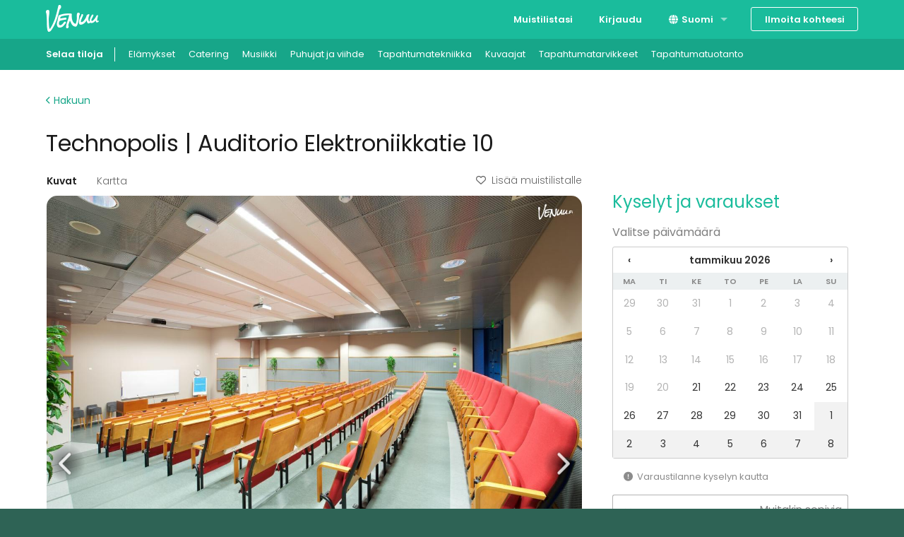

--- FILE ---
content_type: text/html; charset=utf-8
request_url: https://venuu.fi/tilat/technopolis-auditorio-elektroniikkatie-10
body_size: 27265
content:
<!DOCTYPE html>
<html class="modernizr-no-js" lang="fi">
<head>
<meta charset="utf-8">
<meta content="width=device-width, initial-scale=1.0" name="viewport">
<title>Technopolis | Auditorio Elektroniikkatie 10 - Katso kuvat - Venuu.fi</title>
<meta name="description" content="Kokousten ja luentojen järjestämiseen sopiva 120-paikkainen auditorio.">
<link rel="canonical" href="https://venuu.fi/tilat/technopolis-auditorio-elektroniikkatie-10">
<link rel="alternate" href="https://venuu.fi/tilat/technopolis-auditorio-elektroniikkatie-10" hreflang="fi-FI">
<link rel="alternate" href="https://venuu.fi/sv/lokaler/technopolis-auditorio-elektroniikkatie-10" hreflang="sv-FI">
<link rel="alternate" href="https://venuu.fi/en/venues/technopolis-auditorio-elektroniikkatie-10" hreflang="en-FI">
<meta property="og:type" content="website">
<meta property="og:locale" content="fi_FI">
<meta property="og:site_name" content="Venuu.fi">
<meta property="og:title" content="Technopolis | Auditorio Elektroniikkatie 10">
<meta property="og:url" content="https://venuu.fi/tilat/technopolis-auditorio-elektroniikkatie-10">
<meta property="og:image" content="https://files.venuu.se/attachments/000/033/719/9a215adc49daad6bcce3ff005cb80da765dee1b7.jpg">
<meta property="og:description" content="Kokousten ja luentojen järjestämiseen sopiva 120-paikkainen auditorio.">
<link rel="icon" type="image/x-icon" href="https://assets.venuu.se/assets/v3/favicon-85de9be4ed6c9e2a7f6972d82f433e5817295c5e6b0c6932bedb61d0c05d0722.ico" />
<link rel="apple-touch-icon" type="image/png" href="https://assets.venuu.se/assets/v3/apple-touch-icon-152-2ff0b97f6c560f2d33646044230102d493fd14e3ab14295066bc7bdc4184bf22.png" sizes="152x152" />
<link rel="apple-touch-icon" type="image/png" href="https://assets.venuu.se/assets/v3/apple-touch-icon-144-a5f782b451c1aac081226fe4e57bf6c08a2af0fa4f04f7e7dd0dd513c0874c4f.png" sizes="144x144" />
<link rel="apple-touch-icon" type="image/png" href="https://assets.venuu.se/assets/v3/apple-touch-icon-120-ce29c349a7c3943578d414c237c6c354bec55db906f0d6f3999a09d9f1706b58.png" sizes="120x120" />
<link rel="apple-touch-icon" type="image/png" href="https://assets.venuu.se/assets/v3/apple-touch-icon-114-106e5e6ced27f8ef98193b205a2a736f993e09f260b5eeec0c6c2d03eb06fdc8.png" sizes="114x114" />
<link rel="apple-touch-icon" type="image/png" href="https://assets.venuu.se/assets/v3/apple-touch-icon-76-ccf61d9e4a78a58b479108e94c2672ebb860b5d087eb6cec819f642190cfc6d9.png" sizes="76x76" />
<link rel="apple-touch-icon" type="image/png" href="https://assets.venuu.se/assets/v3/apple-touch-icon-72-f40bcde4ed1da07bef4acdd4f9ae4e6a2e837a919fa2034392975967c09e4680.png" sizes="72x72" />
<link rel="apple-touch-icon" type="image/png" href="https://assets.venuu.se/assets/v3/apple-touch-icon-57-61cdc420f185cbd425f6f4d77c0e2bcc907a4e48c613a2d63c21dff943d53d3e.png" />

<link rel="stylesheet" href="https://assets.venuu.se/assets/v3/bundle/fi/rails-styles.a891651ea7ad12af6264.css" media="all" />
<link rel="stylesheet" href="https://assets.venuu.se/assets/v3/bundle/fi/js-styles.9e1c74583e18f3967da8.css" media="all" />
<script>
  window.Venuu = {};
  window.__ENVIRONMENT__ = "production";
</script>
<meta name="csrf-param" content="authenticity_token" />
<meta name="csrf-token" content="-EPLfCKeX9YeflypvKARD-nXWzsEOaaUVzrIxo_exa_RhvGXKl5BipTPq42wsPOYJ4UGF2fUpGpeoFJOOc0Dyw" />
<!-- Google Tag Manager -->
<script>(function(w,d,s,l,i){w[l]=w[l]||[];w[l].push({'gtm.start':
new Date().getTime(),event:'gtm.js'});var f=d.getElementsByTagName(s)[0],
j=d.createElement(s),dl=l!='dataLayer'?'&l='+l:'';j.async=true;j.src=
'https://www.googletagmanager.com/gtm.js?id='+i+dl;f.parentNode.insertBefore(j,f);
})(window,document,'script','dataLayer','GTM-WD38KXP');</script>
<!-- End Google Tag Manager -->



</head>
<body class="venue-profile" itemscope="" itemtype="http://schema.org/WebPage">
<div id="fb-root"></div>
<div id="a11y-application-container">
<a name="top"></a>
<div aria-hidden="true" id="page-top" tabindex="-1"></div>
<div class="m-navbar">
<nav class="top-bar" data-options="back_text: Takaisin" data-topbar="">
<ul class="title-area">
<!-- Title Area -->
<li class="name">
<div class="m-logo-container">
<a title="Venuu - löydä tila tapahtumallesi" class="m-logo" href="/"></a>
</div>
</li>
<li class="toggle-topbar menu-icon">
<a>
<span>Valikko</span>
</a>
</li>
</ul>
<section class="top-bar-section">
<!-- Right Nav Section -->

<ul class="right">


    <li class="">
      <a href="/listat">Muistilistasi</a>
    </li>


    <li class="">
      <a data-reveal-ajax="true" data-reveal-id="login-modal" href="/login">Kirjaudu</a>
    </li>
      <li class="has-dropdown">
<a href="#"><i class="fa-solid fa-globe fa-fw b-language-selector__icon" aria-hidden="true"></i>
Suomi
</a><ul class="dropdown">
<li>
<a data-venuu-t="{&quot;Link Location&quot;:&quot;Top navigation&quot;,&quot;Target Locale&quot;:&quot;sv&quot;}" data-venuu-t-name="Changed Language" title="Svenska" href="/sv/lokaler/technopolis-auditorio-elektroniikkatie-10">Svenska</a>
</li>
<li>
<a data-venuu-t="{&quot;Link Location&quot;:&quot;Top navigation&quot;,&quot;Target Locale&quot;:&quot;en&quot;}" data-venuu-t-name="Changed Language" title="English" href="/en/venues/technopolis-auditorio-elektroniikkatie-10">English</a>
</li>
</ul>
</li>



    <li class="has-form">
      <a class="button m-button-outline-alt" href="/lisaa-tilasi">Ilmoita kohteesi</a>
    </li>
</ul>

</section>
</nav>
</div>

<nav class="b-sub-navigation">
<div class="b-sub-navigation__container">
<ol class="b-sub-navigation__nav-links">
<li class="b-sub-navigation__nav-link">
<a data-venuu-t="{&quot;Link Name&quot;:&quot;Sub Nav Link&quot;,&quot;Category&quot;:&quot;venues&quot;}" data-venuu-t-name="Clicked Link" href="/tilat"><span>Selaa tiloja</span>
</a></li>
<li class="b-sub-navigation__nav-link">
<a data-venuu-t="{&quot;Link Name&quot;:&quot;Sub Nav Link&quot;,&quot;Category&quot;:&quot;experiences&quot;}" data-venuu-t-name="Clicked Link" href="/tilat?et=59">Elämykset
</a></li>
<li class="b-sub-navigation__nav-link">
<a data-venuu-t="{&quot;Link Name&quot;:&quot;Sub Nav Link&quot;,&quot;Category&quot;:&quot;catering&quot;}" data-venuu-t-name="Clicked Link" href="/catering">Catering
</a></li>
<li class="b-sub-navigation__nav-link"><a data-venuu-t="{&quot;Link Name&quot;:&quot;Sub Nav Link&quot;,&quot;Category&quot;:&quot;suppliers&quot;}" data-venuu-t-name="Clicked Link" href="/s/esiintyjat">Musiikki</a></li>
<li class="b-sub-navigation__nav-link"><a data-venuu-t="{&quot;Link Name&quot;:&quot;Sub Nav Link&quot;,&quot;Category&quot;:&quot;suppliers&quot;}" data-venuu-t-name="Clicked Link" href="/s/puhujat-ja-viihde">Puhujat ja viihde</a></li>
<li class="b-sub-navigation__nav-link"><a data-venuu-t="{&quot;Link Name&quot;:&quot;Sub Nav Link&quot;,&quot;Category&quot;:&quot;suppliers&quot;}" data-venuu-t-name="Clicked Link" href="/s/tapahtumatekniikka">Tapahtumatekniikka</a></li>
<li class="b-sub-navigation__nav-link"><a data-venuu-t="{&quot;Link Name&quot;:&quot;Sub Nav Link&quot;,&quot;Category&quot;:&quot;suppliers&quot;}" data-venuu-t-name="Clicked Link" href="/s/kuvaajat">Kuvaajat</a></li>
<li class="b-sub-navigation__nav-link"><a data-venuu-t="{&quot;Link Name&quot;:&quot;Sub Nav Link&quot;,&quot;Category&quot;:&quot;suppliers&quot;}" data-venuu-t-name="Clicked Link" href="/s/tapahtumatarvikkeet">Tapahtumatarvikkeet</a></li>
<li class="b-sub-navigation__nav-link"><a data-venuu-t="{&quot;Link Name&quot;:&quot;Sub Nav Link&quot;,&quot;Category&quot;:&quot;suppliers&quot;}" data-venuu-t-name="Clicked Link" href="/s/tapahtumatuotanto">Tapahtumatuotanto</a></li>
</ol>
</div>
</nav>




<!-- Google Tag Manager (noscript) -->
<noscript><iframe src="https://www.googletagmanager.com/ns.html?id=GTM-WD38KXP"
height="0" width="0" style="display:none;visibility:hidden"></iframe></noscript>
<!-- End Google Tag Manager (noscript) -->

<div class="l-container">
<section data-venue-id="6900" data-venue-title="Technopolis | Auditorio Elektroniikkatie 10" id="venue" itemscope="" itemtype="http://schema.org/LocalBusiness">
<meta content="https://files.venuu.se/attachments/000/033/719/06ab0c02d980f444ce4b7bd1bb181a3cf1854731.jpg" itemprop="photo">
<div class="row">
<div class="medium-12 columns">
<div class="b-venue-top-section">
<div class="b-venue-top-section__links_container">
<a class="b-venue-top-section__search_link" href="/tilat"><i class="fa-solid fa-chevron-left b-venue-top-section__search_link__icon" aria-hidden="true"></i>
Hakuun
</a><div class="b-venue-top-section__add-to-wishlist">
<script>
//<![CDATA[
window.Venuu.REACT_PROPS = window.Venuu.REACT_PROPS || {};
window.Venuu.REACT_PROPS["VenueWishlistButton:ss_KsA27TXfgXw"] = {"venueId": 6900,"csrf": {"param":"authenticity_token","token":"CNIKBLMla8Danh7bOi96n_kkmyF5pD16cqjutvBIeHshFzDvu-V1nFAv6f82P5gIN3bGDRpJP4R7MnQ-Rlu-Hw"}};

//]]>
</script><div data-react-class="VenueWishlistButton" data-component-id="ss_KsA27TXfgXw"><div data-reactroot=""><button type="button" class="_1YV1MkgW1SpyaBOZl0etqX ERL7GeDKbcKA24nR71MWs" tabindex="0"><i aria-hidden="true" class="fa-regular fa-heart _3DidY7Xztx5hX7sRxGuDhv _5OHdHIu2lEJ1R97P0qxCbe"></i>Lisää muistilistalle</button></div></div>
</div>
</div>
<h1 class="b-venue-top-section__title" itemprop="name">Technopolis | Auditorio Elektroniikkatie 10</h1>
</div>
</div>
</div>
<div class="row">
<div class="b-venue-content-section">
<div class="b-venue-content-section__venue-details-wrapper">
<div class="b-venue-content-section__carousel">
<script>
//<![CDATA[
window.Venuu.REACT_PROPS = window.Venuu.REACT_PROPS || {};
window.Venuu.REACT_PROPS["VenueProfileGallery:2e8YgQ5Fo6pT-Q"] = {"images": [{"url":"https://files.venuu.se/attachments/000/033/719/9a215adc49daad6bcce3ff005cb80da765dee1b7.jpg","placeholder":"[data-uri] AAADBgghQ9UlAQA7"},{"url":"https://files.venuu.se/attachments/000/033/717/6bb6df662f28a54b0e297ca82d67440698ceee11.jpg","placeholder":"[data-uri] AAADBgghQ9UlAQA7"},{"url":"https://files.venuu.se/attachments/000/033/718/9022ecf5ede731f54ac45d84678b76ffc20a0b26.jpg","placeholder":"[data-uri] AAADBgghQ9UlAQA7"},{"url":"https://files.venuu.se/attachments/000/033/720/3f169d44a3354cf2af620e279ffb0236b7944eb4.jpg","placeholder":"[data-uri] AAADBgghQ9UlAQA7"}],"videos": [],"venueId": 6900,"csrf": {"param":"authenticity_token","token":"mAsl7MvMg_HbDflorMYiFbMGo0AdveutX7ZyrpZQ7ROxzh8HwwydrVG8Dkyg1sCCfVT-bH5Q6VNWLOgmIEMrdw"},"virtualTours": [],"coordinates": {"longitude":25.4392,"latitude":65.0617}};

//]]>
</script><div data-react-class="VenueProfileGallery" data-component-id="2e8YgQ5Fo6pT-Q"><div tabindex="0" class="_5b8pDC9ihbOFxKGTTDizx2" data-rttabs="true" data-reactroot=""><ul class="_65lD53uu1EMyyuAFtArIKm" role="tablist"><li class="_6O6RmUCGhMmlr8JktfnkMc fG8nkVTboH1O04Rc8iGZM" role="tab" id="react-tabs-0" aria-selected="true" aria-disabled="false" aria-controls="react-tabs-1" tabindex="0" data-rttab="true">Kuvat</li><li class="_6O6RmUCGhMmlr8JktfnkMc" role="tab" id="react-tabs-2" aria-selected="false" aria-disabled="false" aria-controls="react-tabs-3" data-rttab="true">Kartta</li><li class="_6O6RmUCGhMmlr8JktfnkMc _4GshhAnXQ8JFF6fYKVl0x5"><div><button type="button" class="_1YV1MkgW1SpyaBOZl0etqX ERL7GeDKbcKA24nR71MWs" tabindex="0"><i aria-hidden="true" class="fa-regular fa-heart _3DidY7Xztx5hX7sRxGuDhv _5OHdHIu2lEJ1R97P0qxCbe"></i>Lisää muistilistalle</button></div></li></ul><div class="eCGDtoJuJhsX7bsksmcaf _3cM1xOxeQd9Hy0SgyR3Owk" role="tabpanel" id="react-tabs-1" aria-labelledby="react-tabs-0"><div class="swiper" data-testid="venue-carousel"><div class="swiper-wrapper"><div class="swiper-slide"><img class="_6OeURL6HBoJ87kdIRn58Ix" src="https://files.venuu.se/attachments/000/033/719/9a215adc49daad6bcce3ff005cb80da765dee1b7.jpg"/></div><div class="swiper-slide"><img class="_3HN9YtDWoMiUbiSQ8a6Yvk _6OeURL6HBoJ87kdIRn58Ix" src="[data-uri] AAADBgghQ9UlAQA7"/></div><div class="swiper-slide"><img class="_3HN9YtDWoMiUbiSQ8a6Yvk _6OeURL6HBoJ87kdIRn58Ix" src="[data-uri] AAADBgghQ9UlAQA7"/></div><div class="swiper-slide"><img class="_3HN9YtDWoMiUbiSQ8a6Yvk _6OeURL6HBoJ87kdIRn58Ix" src="[data-uri] AAADBgghQ9UlAQA7"/></div></div><div class="swiper-button-prev"></div><div class="swiper-button-next"></div><div class="swiper-pagination"></div></div></div><div class="eCGDtoJuJhsX7bsksmcaf" role="tabpanel" id="react-tabs-3" aria-labelledby="react-tabs-2"></div></div></div>
</div>
<div class="b-venue-content-section__basic-information">
<script>
//<![CDATA[
window.Venuu.REACT_PROPS = window.Venuu.REACT_PROPS || {};
window.Venuu.REACT_PROPS["VenueProfileBasicInformation:MTJ7PT3-knXjsg"] = {"capacityStanding": 0,"capacitySitting": 120,"ownAlcohol": false,"ownFood": false,"reviewsCount": 0,"reviewsAverage": 0.0,"address": "Elektroniikkatie 10","city": "Oulu","enableMapAction": true};

//]]>
</script><div data-react-class="VenueProfileBasicInformation" data-component-id="MTJ7PT3-knXjsg"><div class="_7q1n9Aa0GhlEKMCZzcgkON" data-reactroot=""><div class="_6NiXy2Wncc5eC8SkVcPmqQ"><div class="_2MdmVaXOy1DRH4y53PpZFS">Elektroniikkatie 10<!-- -->, <!-- -->Oulu</div><div class="_68Hq7VAn1ZbGI2vMHHVb4C"><button class="_4CaxyB5C11iH6EsVCqX5OB" type="button">Näytä kartalla</button></div></div><div class="_3Y3GnYnj3VZbGnFJolYgRe"><div class="_2MdmVaXOy1DRH4y53PpZFS"><div class="_3UB2EUbQMFRfOkOUNrVDfh b-profile-card__rating" data-testid="rating"><i aria-label="tyhjä tähti" aria-hidden="false" class="fa-regular fa-star YJh6JjK99WVva630Tt9hO b-profile-card__rating-star b-profile-card__rating-empty-star"></i><i aria-label="tyhjä tähti" aria-hidden="false" class="fa-regular fa-star YJh6JjK99WVva630Tt9hO b-profile-card__rating-star b-profile-card__rating-empty-star"></i><i aria-label="tyhjä tähti" aria-hidden="false" class="fa-regular fa-star YJh6JjK99WVva630Tt9hO b-profile-card__rating-star b-profile-card__rating-empty-star"></i><i aria-label="tyhjä tähti" aria-hidden="false" class="fa-regular fa-star YJh6JjK99WVva630Tt9hO b-profile-card__rating-star b-profile-card__rating-empty-star"></i><i aria-label="tyhjä tähti" aria-hidden="false" class="fa-regular fa-star YJh6JjK99WVva630Tt9hO b-profile-card__rating-star b-profile-card__rating-empty-star"></i></div></div><div class="_68Hq7VAn1ZbGI2vMHHVb4C"><a href="#reviews"><u>0 arvostelua</u></a></div></div><div class="_3UvLcsJXXXCYJQAb3AU0jl"><div class="_52P6pHGMVvbpLA5Geqt4Zx">120<!-- --> </div><div class="_4eireN8iIxRAOqm8jyD3P3">istuen</div><div class="_52P6pHGMVvbpLA5Geqt4Zx">-<!-- --> </div><div class="_4eireN8iIxRAOqm8jyD3P3">seisten</div></div><div class="_5HuRbQYwc5t7gbVnWjWLyN"><span class="_2uecRXgC4TIzKPBDNpKABu"><span class="fa-stack"><i aria-hidden="true" class="fa-light fa-burger-fries fa-stack-1x fa-xl"></i><i aria-hidden="true" class="fa-light fa-slash fa-2xl fa-stack-1x"></i></span></span><div class="_4eireN8iIxRAOqm8jyD3P3">omat ruoat ei sallittu</div><span class="_2uecRXgC4TIzKPBDNpKABu"><span class="fa-stack"><i aria-hidden="true" class="fa-kit fa-bottle-and-can fa-stack-1x fa-2xl"></i><i aria-hidden="true" class="fa-light fa-slash fa-2xl fa-stack-1x"></i></span></span><div class="_4eireN8iIxRAOqm8jyD3P3">omat juomat ei sallittu</div></div></div></div>
</div>
<div class="b-venue-content-section__description">
<script>
//<![CDATA[
window.Venuu.REACT_PROPS = window.Venuu.REACT_PROPS || {};
window.Venuu.REACT_PROPS["VenueProfileTranslatedDescription:7eHWH4TAA5w2Og"] = {"sourceLocale": "fi","sourceContent": {"__html":"\u003cdiv\u003eLaitteisto  \u003c/div\u003e\u003cdiv\u003eTila sisältää langattoman tietoliikenneyhteyden, dataprojektorin, äänentoiston ja mikrofonit ja fläppitaulun. Tilassa tarjolla muistiinpanovälineitä. \u003c/div\u003e\u003cdiv\u003e\u003cbr\u003e\u003c/div\u003e\u003cdiv\u003eLaadukkaat kokoustarjoilut tilauksesta etukäteen. Tarjoilut katetaan auditorion edessä olevaan aulaan. Ilmaiset pysäköintipaikat kokousvieraille löytyvät kiinteistön ympäriltä ja paikallisliikenteen bussit tuovat vieraat suoraan etuovelle. \u003c/div\u003e\u003cdiv\u003e\u003cbr\u003e\u003c/div\u003e\u003cdiv\u003ePalvelut  \u003c/div\u003e\u003cdiv\u003eTilattavissa myös tarjoilupalveluita, assistenttipalveluita, tulostuspalveluita ja kannettava esitystietokone.\u003c/div\u003e\u003cdiv\u003e\u003cbr\u003e\u003c/div\u003e"},"targetLocale": "fi","targetContent": null};

//]]>
</script><div data-react-class="VenueProfileTranslatedDescription" data-component-id="7eHWH4TAA5w2Og"><div data-reactroot=""><div id="venue-description" class="_1ZAqLd2Nu7RI4j8Qjcfwud" style="max-height:156px" data-testid="collapsible-container"><div><div class="_6s0cxwQWkoZnxa5wq4HA6A"><div>Laitteisto  </div><div>Tila sisältää langattoman tietoliikenneyhteyden, dataprojektorin, äänentoiston ja mikrofonit ja fläppitaulun. Tilassa tarjolla muistiinpanovälineitä. </div><div><br></div><div>Laadukkaat kokoustarjoilut tilauksesta etukäteen. Tarjoilut katetaan auditorion edessä olevaan aulaan. Ilmaiset pysäköintipaikat kokousvieraille löytyvät kiinteistön ympäriltä ja paikallisliikenteen bussit tuovat vieraat suoraan etuovelle. </div><div><br></div><div>Palvelut  </div><div>Tilattavissa myös tarjoilupalveluita, assistenttipalveluita, tulostuspalveluita ja kannettava esitystietokone.</div><div><br></div></div></div><div class="_5wypH0L5ia2bHuDT2MLsqO"><button class="_7AiwVlUv61MCEyuZrDbtpc" aria-expanded="false" aria-controls="venue-description">Näytä lisää</button></div></div></div></div>
</div>
<div class="b-venue-content-section__pricing">
<script>
//<![CDATA[
window.Venuu.REACT_PROPS = window.Venuu.REACT_PROPS || {};
window.Venuu.REACT_PROPS["VenueProfilePricingSection:lxmbpX-JJSO4kA"] = {"packageServices": [{"id":31,"name":"Tilavuokra","ordinal":1},{"id":7,"name":"Aamiainen","ordinal":2},{"id":26,"name":"Lounas (buffet)","ordinal":3},{"id":8,"name":"Lounas (tarjoiltu)","ordinal":4},{"id":9,"name":"Illallinen","ordinal":5},{"id":1,"name":"1 x kahvitus","ordinal":6},{"id":2,"name":"2 x kahvitus","ordinal":7},{"id":23,"name":"3 x kahvitus","ordinal":8},{"id":24,"name":"4 x kahvitus","ordinal":9},{"id":3,"name":"Jatkuva kahvitarjoilu","ordinal":10},{"id":25,"name":"Kokousvesi","ordinal":11},{"id":5,"name":"Virvokkeet","ordinal":12},{"id":6,"name":"Hedelmiä","ordinal":13},{"id":4,"name":"Pientä purtavaa","ordinal":14},{"id":22,"name":"Videotykki / esitysnäyttö","ordinal":15},{"id":12,"name":"Fläppi- / valkotaulu","ordinal":16},{"id":15,"name":"Muistiinpanovälineet","ordinal":17},{"id":30,"name":"Wifi","ordinal":18},{"id":29,"name":"Langallinen nettiyhteys","ordinal":19},{"id":16,"name":"Tietokone","ordinal":20},{"id":18,"name":"Äänentoisto","ordinal":21},{"id":17,"name":"Mikrofoni","ordinal":22},{"id":27,"name":"Narikka","ordinal":23},{"id":28,"name":"Elämys / aktiviteetti","ordinal":24},{"id":21,"name":"Sauna","ordinal":25},{"id":34,"name":"Pyyhkeet","ordinal":26},{"id":19,"name":"Henkilökunta","ordinal":27},{"id":33,"name":"Tapahtumaisäntä/-emäntä","ordinal":28},{"id":20,"name":"Yöpyminen","ordinal":29},{"id":32,"name":"Siivous","ordinal":30}],"venuePackages": [],"meetingPackages": [{"id":"97662c5e-6619-4887-9f92-6dbb8ce68854","name":"Koko päivän kokouspaketti","availability":"pääosin ma-pe klo 8-16","venueIds":[6627,6638,6639,6643,6645,6647,6676,6677,6685,6692,6899,6900,6907,6912,6917,6938,6940,7053,18715,18713,18717,6621,6905,6942,26045,27001,27015,27029,27017],"capacity":{"max":null,"min":10},"duration":{"max":8,"min":null},"description":{"__html":"\u003cdiv\u003e\u003cb\u003ePakettiin sisältyy:\u003c/b\u003e\u003c/div\u003e\u003cul\u003e\u003cli\u003eTilavuokra 8h\u003c/li\u003e\u003cli\u003eAamu- ja iltapäiväkahvitus: päivän suolainen tai makea kahvileipä, kahvia, teetä ja hedelmiä\u003c/li\u003e\u003cli\u003eRavintolan lounasbuffet\u003c/li\u003e\u003c/ul\u003e"},"pricing":{"locale":"fi","additionalRentPerHour":null,"cleaningFee":null,"genericFixed":null,"perPerson":58.5,"rentFixed":null,"rentPerHour":null,"salesGuarantee":null,"salesGuaranteePerHour":null,"vatIncluded":false},"type":"MEETING_PACKAGE","category":"whole_day","serviceIds":[31,26,2,6,22,12,30]}],"celebrationPackages": [],"experiencePackages": [],"basicPricingFrom": {"rentPerDay":null,"rentPerHour":{"currency":"fi","amount":113},"rentPerPerson":null,"salesGuarantee":null},"pricingDetails": "Hintoihin lisätään alv 25,5 %\r\n\r\n","cancellationPolicy": "Tilalla on 14 päivän peruutusehto."};

//]]>
</script><div data-react-class="VenueProfilePricingSection" data-component-id="lxmbpX-JJSO4kA"><h2 class="_2itJ5C2g1NtqcSoYTDvVDR">Hinnasto</h2><div class="_5frX5Amb84B4IY6d5cQ4VY"><div><div class="_6znAnOwXOJ2WRyunzYvSE9"><div class="_43Iqc6iT5z7hCuTD0RQgHc"><div class="_1MaJ6MUbqIFTFcNJ0iORBh"><i aria-hidden="true" class="fa-light fa-mug-hot fa-lg fa-fw"></i></div><h3 class="_1VzNKjzblpWSuoBTV1wSaC"><span class="GHBqs2SZI4XaCuahXFp9L">Kokouspaketit</span><span class="_4srAGbioklGMBSrOl89gOf">(<!-- -->1 kpl<!-- -->)</span></h3></div><div class="_1Rd0s0UXqeJffcF5nJfR5B"><div class="_1lDoIJPEjcY2qKfjHGEVaq">alk. 58,50 € / hlö</div></div></div><div class="_4grpce8TatMM8br1pFXDA9"><h4 class="_2pdPEzYBOqZN7jkRSM38UJ">Koko päivän kokoukset</h4><div class="_5fcS6pmyzGRIp8V1JgsmjJ"><div><div tabindex="0" role="tab" aria-expanded="false" class="_4Iy8h2KogeRfn0u6l4NqLo"><div class="_45PmKjukVbqocsVUsuHkee"><div class="_4f9jZwi2QiL2dIkhL3YuR0">Koko päivän kokouspaketti</div><div class="_4Y00JkF2JXrc2oRw92zS1I">min. 10 hlö</div><div class="_4TG0WNo3Bbs9wW6FFSAq5b"><div class="_2fySgBhYvcaJhDniGjeJvc">58,50 € / hlö</div><div class="_4AGopedQmEfPaBtjAlTMkq" data-alternative-text="Piilota"><span class="_43dd2ioH1DgxVoPE30qN8g">Näytä</span></div></div></div></div><section class="_51voaUh0qwSV3gtYjIxiBk _2CCvA7j2EPyDl1yfc72kAi" hidden=""></section></div></div></div></div></div><div class="_4AsRKupVfu927sDWe7bums"><div id="venue-pricing-details" class="_1ZAqLd2Nu7RI4j8Qjcfwud" style="max-height:156px" data-testid="collapsible-container"><div><h3 class="_6m02becjZAlfhVWFy8AX12">Lisätietoa hinnoittelusta</h3><div><p>Hintoihin lisätään alv 25,5 %</p></div><h3 class="_6m02becjZAlfhVWFy8AX12">Lisätietoa peruutuksesta</h3><div><p>Tilalla on 14 päivän peruutusehto.</p></div></div><div class="_5wypH0L5ia2bHuDT2MLsqO"><button class="_7AiwVlUv61MCEyuZrDbtpc" aria-expanded="false" aria-controls="venue-pricing-details">Näytä lisää</button></div></div></div></div>
</div>
<div class="b-venue-content-section__cta-section">
<script>
//<![CDATA[
window.Venuu.REACT_PROPS = window.Venuu.REACT_PROPS || {};
window.Venuu.REACT_PROPS["VenueProfileCTASection:5vaR4Vxbwq47gQ"] = {"type": "TOP","venue": "Technopolis | Auditorio Elektroniikkatie 10","venueId": 6900,"csrf": {"param":"authenticity_token","token":"hX50AurH8On1XTDimYWPw5hL1xW1Wqyy29ZXHJhM1Uusu07p4gfutX_sx8aVlW1UVhmKOda3rkzSTM2ULl8TLw"}};

//]]>
</script><div data-react-class="VenueProfileCTASection" data-component-id="5vaR4Vxbwq47gQ"><div class="wZvAiGZ4jKyemnnGm2sEV" data-reactroot=""><p class="_5JGSCxz2NFALt0mwc7Ix3j">Haluatko lisätietoa tai kustomoidun tarjouksen?</p><div class="_6f2SY6XSzlY470auYIXP9z"><button class="_5EMa35WYTUvC9AaJCPy0Uw">Ota yhteyttä</button><div><button type="button" class="_1YV1MkgW1SpyaBOZl0etqX _1cdxkxphs0fdrvwFW54zUq ERL7GeDKbcKA24nR71MWs" tabindex="0"><i aria-hidden="true" class="fa-regular fa-heart _3DidY7Xztx5hX7sRxGuDhv _5OHdHIu2lEJ1R97P0qxCbe"></i>Lisää muistilistalle</button></div></div></div></div>
</div>
<div class="b-venue-content-section__capacity">
<div class="b-venue-capacity">
<h2 class="b-venue-capacity__title">Kapasiteetti</h2>
<div class="b-venue-capacity__items">
<div class="b-capacity-item">
<img class="b-capacity-item__image" alt="Kapasiteetti seisten" src="https://assets.venuu.se/assets/v3/seating/seating-standing@2x-c36a3a45f526eccc6f0bdddd8fe4cd1d971068ce180a9704b1933cfc94eadf4e.png" width="28" height="28" />
<div class="b-capacity-item__title">
0
</div>
<div class="b-capacity-item__description">Seisten</div>
</div>

<div class="b-venue-capacity__items-divider"></div>
<div class="b-capacity-item">
<img class="b-capacity-item__image" alt="Kapasiteetti istuen" src="https://assets.venuu.se/assets/v3/seating/seating-sitting@2x-e12780b2c580a306692a06e6d7872faf9e627e82f312ad9ab359e774e85ceeb2.png" width="28" height="28" />
<div class="b-capacity-item__title">
120
</div>
<div class="b-capacity-item__description">Istuen</div>
</div>

<div class="b-venue-capacity__items-divider"></div>
<div class="b-capacity-item b-capacity-item--quiet">
<img class="b-capacity-item__image" alt="Kapasiteetti luokkamuodossa" src="https://assets.venuu.se/assets/v3/seating/seating-classroom@2x-d1cdd51a583e2b502a91c4340fb75691fd602f99a55528629a2af28522e72e3c.png" width="28" height="28" />
<div class="b-capacity-item__title">-</div>
<div class="b-capacity-item__description">Luokka</div>
</div>

<div class="b-venue-capacity__items-divider"></div>
<div class="b-capacity-item">
<img class="b-capacity-item__image" alt="Kapasiteetti teatterimuodossa" src="https://assets.venuu.se/assets/v3/seating/seating-theater@2x-0f077affa90567031533fefcd8efdc5b6b9cb2857a9328841f49b769b08beb39.png" width="28" height="28" />
<div class="b-capacity-item__title">
120
</div>
<div class="b-capacity-item__description">Teatteri</div>
</div>

<div class="b-venue-capacity__items-divider"></div>
<div class="b-capacity-item b-capacity-item--quiet">
<img class="b-capacity-item__image" alt="Kapasiteetti pyöreillä pöydillä" src="https://assets.venuu.se/assets/v3/seating/seating-banquet@2x-922d2a6f7ae7e814da7209bc86a42ad56fc191bc9fbae3fd74479816e525f59e.png" width="28" height="28" />
<div class="b-capacity-item__title">-</div>
<div class="b-capacity-item__description">Banketti</div>
</div>

<div class="b-venue-capacity__items-divider"></div>
<div class="b-capacity-item b-capacity-item--quiet">
<img class="b-capacity-item__image" alt="Kapasiteetti suorakaidepöydällä" src="https://assets.venuu.se/assets/v3/seating/seating-conference@2x-7400e765b1b04ca4bff1389351a837fe3e96751922ce9d3f0decb9090e49f5bd.png" width="28" height="28" />
<div class="b-capacity-item__title">-</div>
<div class="b-capacity-item__description">Suorakaide</div>
</div>

<div class="b-venue-capacity__items-divider"></div>
<div class="b-capacity-item b-capacity-item--quiet">
<img class="b-capacity-item__image" alt="Kapasiteetti U-muodossa" src="https://assets.venuu.se/assets/v3/seating/seating-u-shape@2x-60183a7a98e9b3561bc89f58f750fcb30c02828c7ece0cb5c7ec4dc6f0ef42ec.png" width="28" height="28" />
<div class="b-capacity-item__title">-</div>
<div class="b-capacity-item__description">U-muoto</div>
</div>

<div class="b-venue-capacity__items-divider"></div>
<div class="b-capacity-item b-capacity-item--quiet">
<img class="b-capacity-item__image" alt="Tilan pinta-ala" src="https://assets.venuu.se/assets/v3/seating/floor-area@2x-dc807925de9093536ed80224fe3d6bdbbca1ba31450c45315c9356003583bbdb.png" width="28" height="28" />
<div class="b-capacity-item__title">-</div>
<div class="b-capacity-item__description">Pinta-ala</div>
</div>

</div>
</div>
</div>
<div class="b-venue-content-section__location">
<script>
//<![CDATA[
window.Venuu.REACT_PROPS = window.Venuu.REACT_PROPS || {};
window.Venuu.REACT_PROPS["VenueProfileLocation:QSdEWUPijyDSbQ"] = {"coordinates": {"latitude":65.0617,"longitude":25.4392},"address": "Elektroniikkatie 10","postcode": "90590","city": "Oulu"};

//]]>
</script><div data-react-class="VenueProfileLocation" data-component-id="QSdEWUPijyDSbQ"><div data-reactroot=""><h2 class="_6AYrIeG0wseZpP4wPQQzsK">Sijainti</h2><div class="_3OGQsHUQEw5jZOr7DZTzxk"></div><div class="_2AjOm5LdlHzLL9MerQUHl7" itemProp="address" itemType="http://schema.org/PostalAddress"><span itemProp="streetAddress">Elektroniikkatie 10</span>, <span itemProp="postalCode">90590</span> <span itemProp="addressLocality">Oulu</span></div></div></div>
</div>
<div class="b-venue-content-section__detailed-information">
<script>
//<![CDATA[
window.Venuu.REACT_PROPS = window.Venuu.REACT_PROPS || {};
window.Venuu.REACT_PROPS["VenueProfileServicesAndFacilities:8qaM1yepSR4GUA"] = {"categories": [{"categoryI18nKey":"food_and_drinks","categoryName":"Ruoka ja juoma","servicesInSite":[{"id":44,"name":"Kokous- / Kahvitarjoilu"}],"otherServices":[]},{"categoryI18nKey":"technology","categoryName":"Tekniikka","servicesInSite":[{"id":7,"name":"Videotykki tai esitysnäyttö"},{"id":52,"name":"Mikrofoni"},{"id":6,"name":"Wi-Fi"},{"id":49,"name":"CD / DVD -soitin"},{"id":9,"name":"Pro äänilaitteisto"}],"otherServices":[]},{"categoryI18nKey":"venue_includes","categoryName":"Tilaan kuuluu","servicesInSite":[{"id":58,"name":"Hansel-sopimus"}],"otherServices":[]},{"categoryI18nKey":"equipment","categoryName":"Kalusto","servicesInSite":[{"id":53,"name":"Muistiinpanovälineet"},{"id":35,"name":"Fläppi- / Valkotaulu"}],"otherServices":[]}],"eventTypes": [{"id":31,"name":"Juhlat","available":false},{"id":33,"name":"Häät","available":false},{"id":34,"name":"Saunailta","available":false},{"id":37,"name":"Illallinen / lounas","available":false},{"id":41,"name":"Kokous","available":true},{"id":42,"name":"Seminaari / konferenssi","available":true},{"id":46,"name":"Messut","available":false},{"id":48,"name":"Esitys / näytös","available":false},{"id":57,"name":"Virkistystilaisuus","available":false},{"id":58,"name":"Mökkireissu / retriitti","available":false},{"id":59,"name":"Elämys / aktiviteetti","available":false},{"id":60,"name":"Pikkujoulut","available":false}],"venueTypes": [{"id":4,"name":"Kokoushuone"},{"id":17,"name":"Auditorio"}],"activities": [],"additionalServiceCategoryDescription": "Tilattavissa myös tarjoilupalveluita, assistenttipalveluita, tulostuspalveluita ja kannettava esitystietokone. ","additionalActivities": null};

//]]>
</script><div data-react-class="VenueProfileServicesAndFacilities" data-component-id="8qaM1yepSR4GUA"><div id="services-and-facilities" class="_1ZAqLd2Nu7RI4j8Qjcfwud" style="max-height:312px" data-testid="collapsible-container"><div><h2 class="_5zOL62HZ2j2eecu0EzJP9l">Palvelut ja puitteet</h2><div class="OZcwmrw6OhxHvP8Kll1cj"><div class="_4dXpYNngtR7HpCIK68lMD"><h3 class="_19b2JrBazTf6hHEd9Iy9zS"><i aria-hidden="true" class="fa-kit fa-fork-and-glass fa-fw _3WvHmGHVP9O7RlGNaerI38"></i>Ruoka ja juoma</h3><ul><li class="_6fyAnYJZ4ektrc8f46zvzm"><span><i aria-hidden="true" class="fa-regular fa-check fa-fw _5oPLQBmgXGM329yPsMVKLM"></i></span>Kokous- / Kahvitarjoilu</li></ul></div><div class="_4dXpYNngtR7HpCIK68lMD"><h3 class="_19b2JrBazTf6hHEd9Iy9zS"><i aria-hidden="true" class="fa-light fa-microphone-stand fa-fw _3WvHmGHVP9O7RlGNaerI38"></i>Tekniikka</h3><ul><li class="_6fyAnYJZ4ektrc8f46zvzm"><span><i aria-hidden="true" class="fa-regular fa-check fa-fw _5oPLQBmgXGM329yPsMVKLM"></i></span>Videotykki tai esitysnäyttö</li><li class="_6fyAnYJZ4ektrc8f46zvzm"><span><i aria-hidden="true" class="fa-regular fa-check fa-fw _5oPLQBmgXGM329yPsMVKLM"></i></span>Mikrofoni</li><li class="_6fyAnYJZ4ektrc8f46zvzm"><span><i aria-hidden="true" class="fa-regular fa-check fa-fw _5oPLQBmgXGM329yPsMVKLM"></i></span>Wi-Fi</li><li class="_6fyAnYJZ4ektrc8f46zvzm"><span><i aria-hidden="true" class="fa-regular fa-check fa-fw _5oPLQBmgXGM329yPsMVKLM"></i></span>CD / DVD -soitin</li><li class="_6fyAnYJZ4ektrc8f46zvzm"><span><i aria-hidden="true" class="fa-regular fa-check fa-fw _5oPLQBmgXGM329yPsMVKLM"></i></span>Pro äänilaitteisto</li></ul></div><div class="_4dXpYNngtR7HpCIK68lMD"><h3 class="_19b2JrBazTf6hHEd9Iy9zS"><i aria-hidden="true" class="fa-light fa-shapes fa-fw _3WvHmGHVP9O7RlGNaerI38"></i>Tilaan kuuluu</h3><ul><li class="_6fyAnYJZ4ektrc8f46zvzm"><span><i aria-hidden="true" class="fa-regular fa-check fa-fw _5oPLQBmgXGM329yPsMVKLM"></i></span>Hansel-sopimus</li></ul></div><div class="_4dXpYNngtR7HpCIK68lMD"><h3 class="_19b2JrBazTf6hHEd9Iy9zS"><i aria-hidden="true" class="fa-light fa-chalkboard fa-fw _3WvHmGHVP9O7RlGNaerI38"></i>Kalusto</h3><ul><li class="_6fyAnYJZ4ektrc8f46zvzm"><span><i aria-hidden="true" class="fa-regular fa-check fa-fw _5oPLQBmgXGM329yPsMVKLM"></i></span>Muistiinpanovälineet</li><li class="_6fyAnYJZ4ektrc8f46zvzm"><span><i aria-hidden="true" class="fa-regular fa-check fa-fw _5oPLQBmgXGM329yPsMVKLM"></i></span>Fläppi- / Valkotaulu</li></ul></div><div class="_4dXpYNngtR7HpCIK68lMD"><h3 class="_19b2JrBazTf6hHEd9Iy9zS"><i aria-hidden="true" class="fa-light fa-tags fa-fw _3WvHmGHVP9O7RlGNaerI38"></i>Tapahtumatyypit</h3><ul><li class="_3wEHdfQGF1d6A18SXSrIqx _6fyAnYJZ4ektrc8f46zvzm"><span><i aria-hidden="true" class="fa-solid fa- fa-fw _5oPLQBmgXGM329yPsMVKLM"></i></span>Juhlat</li><li class="_3wEHdfQGF1d6A18SXSrIqx _6fyAnYJZ4ektrc8f46zvzm"><span><i aria-hidden="true" class="fa-solid fa- fa-fw _5oPLQBmgXGM329yPsMVKLM"></i></span>Häät</li><li class="_3wEHdfQGF1d6A18SXSrIqx _6fyAnYJZ4ektrc8f46zvzm"><span><i aria-hidden="true" class="fa-solid fa- fa-fw _5oPLQBmgXGM329yPsMVKLM"></i></span>Saunailta</li><li class="_3wEHdfQGF1d6A18SXSrIqx _6fyAnYJZ4ektrc8f46zvzm"><span><i aria-hidden="true" class="fa-solid fa- fa-fw _5oPLQBmgXGM329yPsMVKLM"></i></span>Illallinen / lounas</li><li class="_6fyAnYJZ4ektrc8f46zvzm"><span><i aria-hidden="true" class="fa-regular fa-check fa-fw _5oPLQBmgXGM329yPsMVKLM"></i></span>Kokous</li><li class="_6fyAnYJZ4ektrc8f46zvzm"><span><i aria-hidden="true" class="fa-regular fa-check fa-fw _5oPLQBmgXGM329yPsMVKLM"></i></span>Seminaari / konferenssi</li><li class="_3wEHdfQGF1d6A18SXSrIqx _6fyAnYJZ4ektrc8f46zvzm"><span><i aria-hidden="true" class="fa-solid fa- fa-fw _5oPLQBmgXGM329yPsMVKLM"></i></span>Messut</li><li class="_3wEHdfQGF1d6A18SXSrIqx _6fyAnYJZ4ektrc8f46zvzm"><span><i aria-hidden="true" class="fa-solid fa- fa-fw _5oPLQBmgXGM329yPsMVKLM"></i></span>Esitys / näytös</li><li class="_3wEHdfQGF1d6A18SXSrIqx _6fyAnYJZ4ektrc8f46zvzm"><span><i aria-hidden="true" class="fa-solid fa- fa-fw _5oPLQBmgXGM329yPsMVKLM"></i></span>Virkistystilaisuus</li><li class="_3wEHdfQGF1d6A18SXSrIqx _6fyAnYJZ4ektrc8f46zvzm"><span><i aria-hidden="true" class="fa-solid fa- fa-fw _5oPLQBmgXGM329yPsMVKLM"></i></span>Mökkireissu / retriitti</li><li class="_3wEHdfQGF1d6A18SXSrIqx _6fyAnYJZ4ektrc8f46zvzm"><span><i aria-hidden="true" class="fa-solid fa- fa-fw _5oPLQBmgXGM329yPsMVKLM"></i></span>Elämys / aktiviteetti</li><li class="_3wEHdfQGF1d6A18SXSrIqx _6fyAnYJZ4ektrc8f46zvzm"><span><i aria-hidden="true" class="fa-solid fa- fa-fw _5oPLQBmgXGM329yPsMVKLM"></i></span>Pikkujoulut</li></ul></div><div class="_4dXpYNngtR7HpCIK68lMD"><h3 class="_19b2JrBazTf6hHEd9Iy9zS"><i aria-hidden="true" class="fa-light fa-house-building fa-fw _3WvHmGHVP9O7RlGNaerI38"></i>Tilatyypit</h3><ul><li class="_6fyAnYJZ4ektrc8f46zvzm"><span><i aria-hidden="true" class="fa-regular fa-check fa-fw _5oPLQBmgXGM329yPsMVKLM"></i></span>Kokoushuone</li><li class="_6fyAnYJZ4ektrc8f46zvzm"><span><i aria-hidden="true" class="fa-regular fa-check fa-fw _5oPLQBmgXGM329yPsMVKLM"></i></span>Auditorio</li></ul></div></div><div class="_3rpTc9FGO0YMlrzEUGb3jw"><div><h3 class="_6pvsiXGubCJd4KurdyoNK">Lisätietoa palveluista ja puitteista</h3><div class="_3bMnDaXtAyBBkzcFTfXwm4"><p>Tilattavissa myös tarjoilupalveluita, assistenttipalveluita, tulostuspalveluita ja kannettava esitystietokone.</p></div></div></div></div><div class="_5wypH0L5ia2bHuDT2MLsqO"><button class="_7AiwVlUv61MCEyuZrDbtpc" aria-expanded="false" aria-controls="services-and-facilities">Näytä lisää</button></div></div></div>
</div>
<div class="b-venue-content-section__virtual-tour">
</div>
<div class="b-venue-content-section__video">
</div>
<div class="b-venue-content-section__reviews">
<script>
//<![CDATA[
window.Venuu.REACT_PROPS = window.Venuu.REACT_PROPS || {};
window.Venuu.REACT_PROPS["VenueProfileReviewList:uA1ka10JFicARQ"] = {"reviewable": {"venue_id":6900,"reviews_average":0.0,"reviews":[]},"allowedToManageReviews": false};

//]]>
</script><div data-react-class="VenueProfileReviewList" data-component-id="uA1ka10JFicARQ"><div id="reviews" data-reactroot=""><div><div class="_5A3fvVIpZrmjcFmBmn3jUL"><h2>Arvostelut</h2><div class="_1Vp7EeDaxov293DWocSmrv" data-testid="venue-profile-rating"><div class="_3UB2EUbQMFRfOkOUNrVDfh b-profile-card__rating" data-testid="rating"><i aria-label="tyhjä tähti" aria-hidden="false" class="fa-regular fa-star YJh6JjK99WVva630Tt9hO b-profile-card__rating-star b-profile-card__rating-empty-star"></i><i aria-label="tyhjä tähti" aria-hidden="false" class="fa-regular fa-star YJh6JjK99WVva630Tt9hO b-profile-card__rating-star b-profile-card__rating-empty-star"></i><i aria-label="tyhjä tähti" aria-hidden="false" class="fa-regular fa-star YJh6JjK99WVva630Tt9hO b-profile-card__rating-star b-profile-card__rating-empty-star"></i><i aria-label="tyhjä tähti" aria-hidden="false" class="fa-regular fa-star YJh6JjK99WVva630Tt9hO b-profile-card__rating-star b-profile-card__rating-empty-star"></i><i aria-label="tyhjä tähti" aria-hidden="false" class="fa-regular fa-star YJh6JjK99WVva630Tt9hO b-profile-card__rating-star b-profile-card__rating-empty-star"></i></div></div></div><p class="_3LzLa32OvtpUJlcuNvFrIl">Ei vielä arvosteluja.</p></div><div id="venue-review-list"></div><div class="_2OnHfs4QC8UBfi20jXEF83"></div></div></div>
</div>
<div class="b-venue-content-section__cta-section">
<script>
//<![CDATA[
window.Venuu.REACT_PROPS = window.Venuu.REACT_PROPS || {};
window.Venuu.REACT_PROPS["VenueProfileCTASection:jFko2oE3dcPP_Q"] = {"type": "BOTTOM","venue": "Technopolis | Auditorio Elektroniikkatie 10","venueId": 6900,"csrf": {"param":"authenticity_token","token":"-LskPpt21hSxL7tokUSoki2_zjB6VAYqClsvX0T8jVbRfh7Vk7bISDueTEydVEoF4-2THBm5BNQDwbXX8u9LMg"}};

//]]>
</script><div data-react-class="VenueProfileCTASection" data-component-id="jFko2oE3dcPP_Q"><div class="wZvAiGZ4jKyemnnGm2sEV _3k81JT3r0wJD742YmS9eRs" data-reactroot=""><p class="_5JGSCxz2NFALt0mwc7Ix3j">Kiinnostuitko kohteesta <strong>Technopolis | Auditorio Elektroniikkatie 10</strong>?</p><div class="_6f2SY6XSzlY470auYIXP9z"><button class="_5EMa35WYTUvC9AaJCPy0Uw">Ota yhteyttä</button><div><button type="button" class="_1YV1MkgW1SpyaBOZl0etqX _1cdxkxphs0fdrvwFW54zUq ERL7GeDKbcKA24nR71MWs" tabindex="0"><i aria-hidden="true" class="fa-regular fa-heart _3DidY7Xztx5hX7sRxGuDhv _5OHdHIu2lEJ1R97P0qxCbe"></i>Lisää muistilistalle</button></div><button class="_6JTqfYT3SXTtdydsMoPz9J">Sivun ylälaitaan</button></div></div></div>
</div>
</div>
<div class="b-venue-content-section__contact-wrapper">
<div class="b-venue-content-section__contact">
<div class="b-venue-contact-box__container" id="new-price-request">
<div class="b-venue-contact-box__heading">
Kyselyt ja varaukset
</div>
<div class="b-venue-contact-box">
<script>
//<![CDATA[
window.Venuu.REACT_PROPS = window.Venuu.REACT_PROPS || {};
window.Venuu.REACT_PROPS["VenuePageInquiryFormNew:TidfZRMbzC7DQw"] = {"inquiryFormFieldsProps": {"csrf":{"param":"authenticity_token","token":"5T8vEI7LFV121_PwCWE4zd_-1qBsqx7imfZzlTl-9D_M-hX7hgsLAfxmBNQFcdpaEayLjA9GHByQbOkdj20yWw"},"eventTypes":[{"id":31,"i18n_key":"party","disabled":true},{"id":33,"i18n_key":"wedding","disabled":true},{"id":34,"i18n_key":"sauna_night","disabled":true},{"id":37,"i18n_key":"dinner","disabled":true},{"id":41,"i18n_key":"meeting","disabled":false},{"id":42,"i18n_key":"conference","disabled":false},{"id":46,"i18n_key":"exhibition","disabled":true},{"id":48,"i18n_key":"show","disabled":true},{"id":57,"i18n_key":"recreation","disabled":true},{"id":58,"i18n_key":"retreat","disabled":true},{"id":59,"i18n_key":"experience","disabled":true},{"id":60,"i18n_key":"christmas_party","disabled":true}],"maxCapacity":120,"prefilledFieldsJson":null,"venueIds":[6900],"openingHours":null},"inquiryFormSubmitButtonProps": {"confirmDuplicateSubmit":false},"inquiryReduxProviderProps": {"hasAvailabilitySource":false,"services":[{"id":31,"name":"Tilavuokra","ordinal":1},{"id":7,"name":"Aamiainen","ordinal":2},{"id":26,"name":"Lounas (buffet)","ordinal":3},{"id":8,"name":"Lounas (tarjoiltu)","ordinal":4},{"id":9,"name":"Illallinen","ordinal":5},{"id":1,"name":"1 x kahvitus","ordinal":6},{"id":2,"name":"2 x kahvitus","ordinal":7},{"id":23,"name":"3 x kahvitus","ordinal":8},{"id":24,"name":"4 x kahvitus","ordinal":9},{"id":3,"name":"Jatkuva kahvitarjoilu","ordinal":10},{"id":25,"name":"Kokousvesi","ordinal":11},{"id":5,"name":"Virvokkeet","ordinal":12},{"id":6,"name":"Hedelmiä","ordinal":13},{"id":4,"name":"Pientä purtavaa","ordinal":14},{"id":22,"name":"Videotykki / esitysnäyttö","ordinal":15},{"id":12,"name":"Fläppi- / valkotaulu","ordinal":16},{"id":15,"name":"Muistiinpanovälineet","ordinal":17},{"id":30,"name":"Wifi","ordinal":18},{"id":29,"name":"Langallinen nettiyhteys","ordinal":19},{"id":16,"name":"Tietokone","ordinal":20},{"id":18,"name":"Äänentoisto","ordinal":21},{"id":17,"name":"Mikrofoni","ordinal":22},{"id":27,"name":"Narikka","ordinal":23},{"id":28,"name":"Elämys / aktiviteetti","ordinal":24},{"id":21,"name":"Sauna","ordinal":25},{"id":34,"name":"Pyyhkeet","ordinal":26},{"id":19,"name":"Henkilökunta","ordinal":27},{"id":33,"name":"Tapahtumaisäntä/-emäntä","ordinal":28},{"id":20,"name":"Yöpyminen","ordinal":29},{"id":32,"name":"Siivous","ordinal":30}],"bookingRequestEnabled":false,"isMobile":false},"packages": {"celebrationPackages":[],"experiencePackages":[],"meetingPackages":[{"id":"97662c5e-6619-4887-9f92-6dbb8ce68854","name":"Koko päivän kokouspaketti","availability":"pääosin ma-pe klo 8-16","venueIds":[6627,6638,6639,6643,6645,6647,6676,6677,6685,6692,6899,6900,6907,6912,6917,6938,6940,7053,18715,18713,18717,6621,6905,6942,26045,27001,27015,27029,27017],"capacity":{"max":null,"min":10},"duration":{"max":8,"min":null},"description":{"__html":"\u003cdiv\u003e\u003cb\u003ePakettiin sisältyy:\u003c/b\u003e\u003c/div\u003e\u003cul\u003e\u003cli\u003eTilavuokra 8h\u003c/li\u003e\u003cli\u003eAamu- ja iltapäiväkahvitus: päivän suolainen tai makea kahvileipä, kahvia, teetä ja hedelmiä\u003c/li\u003e\u003cli\u003eRavintolan lounasbuffet\u003c/li\u003e\u003c/ul\u003e"},"pricing":{"locale":"fi","additionalRentPerHour":null,"cleaningFee":null,"genericFixed":null,"perPerson":58.5,"rentFixed":null,"rentPerHour":null,"salesGuarantee":null,"salesGuaranteePerHour":null,"vatIncluded":false},"type":"MEETING_PACKAGE","category":"whole_day","serviceIds":[31,26,2,6,22,12,30]}],"venuePackages":[]},"profileAnnouncementListProps": {"profileAnnouncements":[]},"reservations": [],"viewPhoneNumberLinkProps": null};

//]]>
</script><div data-react-class="VenuePageInquiryFormNew" data-component-id="TidfZRMbzC7DQw"><form method="POST" action="/price_requests?venue_ids%5B%5D=6900" id="price-request-form" novalidate=""><input type="hidden" name="authenticity_token" value="5T8vEI7LFV121_PwCWE4zd_-1qBsqx7imfZzlTl-9D_M-hX7hgsLAfxmBNQFcdpaEayLjA9GHByQbOkdj20yWw"/><div data-testid="venue-page-inquiry-form" class="_2LYTjqdkSYD96rllOMtyKU"><div><div><div><div><span class="_49Ucts9TdYYYCo1Nn8ZUl0">Valitse päivämäärä</span><div class="b-availability-calendar"><div class=" date-picker" style="box-sizing:border-box"><div class="dp-header"><div class="dp-nav-table"><div class="dp-row"><div tabindex="1" role="link" class="dp-prev-nav dp-nav-cell dp-cell">‹</div><div tabindex="1" role="link" class="dp-nav-view dp-cell" colSpan="5">tammikuu 2026</div><div tabindex="1" role="link" class="dp-next-nav dp-nav-cell dp-cell">›</div></div></div></div><div class="dp-body" style="flex:1"><div class="dp-table dp-month-view"><div class="dp-row dp-week-day-names"><div class="dp-cell dp-week-day-name">ma</div><div class="dp-cell dp-week-day-name">ti</div><div class="dp-cell dp-week-day-name">ke</div><div class="dp-cell dp-week-day-name">to</div><div class="dp-cell dp-week-day-name">pe</div><div class="dp-cell dp-week-day-name">la</div><div class="dp-cell dp-week-day-name">su</div></div><div class="dp-week dp-row"><div role="link" tabindex="1" class="dp-cell dp-day dp-prev dp-disabled dp-before-min">29</div><div role="link" tabindex="1" class="dp-cell dp-day dp-prev dp-disabled dp-before-min">30</div><div role="link" tabindex="1" class="dp-cell dp-day dp-prev dp-disabled dp-before-min">31</div><div role="link" tabindex="1" class="dp-cell dp-day dp-disabled dp-before-min">1</div><div role="link" tabindex="1" class="dp-cell dp-day dp-disabled dp-before-min">2</div><div role="link" tabindex="1" class="dp-cell dp-day dp-disabled dp-before-min">3</div><div role="link" tabindex="1" class="dp-cell dp-day dp-disabled dp-before-min">4</div></div><div class="dp-week dp-row"><div role="link" tabindex="1" class="dp-cell dp-day dp-disabled dp-before-min">5</div><div role="link" tabindex="1" class="dp-cell dp-day dp-disabled dp-before-min">6</div><div role="link" tabindex="1" class="dp-cell dp-day dp-disabled dp-before-min">7</div><div role="link" tabindex="1" class="dp-cell dp-day dp-disabled dp-before-min">8</div><div role="link" tabindex="1" class="dp-cell dp-day dp-disabled dp-before-min">9</div><div role="link" tabindex="1" class="dp-cell dp-day dp-disabled dp-before-min">10</div><div role="link" tabindex="1" class="dp-cell dp-day dp-disabled dp-before-min">11</div></div><div class="dp-week dp-row"><div role="link" tabindex="1" class="dp-cell dp-day dp-disabled dp-before-min">12</div><div role="link" tabindex="1" class="dp-cell dp-day dp-disabled dp-before-min">13</div><div role="link" tabindex="1" class="dp-cell dp-day dp-disabled dp-before-min">14</div><div role="link" tabindex="1" class="dp-cell dp-day dp-disabled dp-before-min">15</div><div role="link" tabindex="1" class="dp-cell dp-day dp-disabled dp-before-min">16</div><div role="link" tabindex="1" class="dp-cell dp-day dp-disabled dp-before-min">17</div><div role="link" tabindex="1" class="dp-cell dp-day dp-disabled dp-before-min">18</div></div><div class="dp-week dp-row"><div role="link" tabindex="1" class="dp-cell dp-day dp-disabled dp-before-min">19</div><div role="link" tabindex="1" class="dp-cell dp-day dp-disabled dp-before-min">20</div><div role="link" tabindex="1" class="dp-cell dp-day dp-current is-unknown">21</div><div role="link" tabindex="1" class="dp-cell dp-day is-unknown">22</div><div role="link" tabindex="1" class="dp-cell dp-day is-unknown">23</div><div role="link" tabindex="1" class="dp-cell dp-day is-unknown">24</div><div role="link" tabindex="1" class="dp-cell dp-day is-unknown">25</div></div><div class="dp-week dp-row"><div role="link" tabindex="1" class="dp-cell dp-day is-unknown">26</div><div role="link" tabindex="1" class="dp-cell dp-day is-unknown">27</div><div role="link" tabindex="1" class="dp-cell dp-day is-unknown">28</div><div role="link" tabindex="1" class="dp-cell dp-day is-unknown">29</div><div role="link" tabindex="1" class="dp-cell dp-day is-unknown">30</div><div role="link" tabindex="1" class="dp-cell dp-day is-unknown">31</div><div role="link" tabindex="1" class="dp-cell dp-day dp-next is-unknown">1</div></div><div class="dp-week dp-row"><div role="link" tabindex="1" class="dp-cell dp-day dp-next is-unknown">2</div><div role="link" tabindex="1" class="dp-cell dp-day dp-next is-unknown">3</div><div role="link" tabindex="1" class="dp-cell dp-day dp-next is-unknown">4</div><div role="link" tabindex="1" class="dp-cell dp-day dp-next is-unknown">5</div><div role="link" tabindex="1" class="dp-cell dp-day dp-next is-unknown">6</div><div role="link" tabindex="1" class="dp-cell dp-day dp-next is-unknown">7</div><div role="link" tabindex="1" class="dp-cell dp-day dp-next is-unknown">8</div></div></div></div></div></div><div class="_7v5WTtfFGWmXuV26ksUVUC"><i aria-hidden="true" class="fa-solid fa-circle-exclamation _7qmmGZI7T2QV9D8mSZrdRc"></i>Varaustilanne kyselyn kautta</div></div><section><div class="_1l9q6rAb103Rt6K3OpBnFg"><div class="_1uU0pPv6JSYupiI9o3psxI" data-error="price_request[event_at]"><div class="_40TB5fT1Ae2JgDZ0xk2acb"><div class="_52l7YEyxNQXLR4SQA3ybO"><i aria-hidden="true" class="fa-light fa-calendar-days"></i></div><div class="_4vBQdxTJXRUVnjdXvSXOwD"><input class="_3UUMkUiGQ0WtpVyrC3aQYb" placeholder="pp.kk.vvvv" aria-label="Päivämäärä" id="event-at-input" value="" name="price_request[event_at]"/><label class="_73AP0T7SFnbkUldw7GxAoE">Päivämäärä</label></div></div><input type="hidden" name="price_request[event_at]" value=""/></div><div class="_1Oh1mOtHnimOYaui52T6rf"><label class="_5xxm5yqp9VFxv8PAY7TMt8 u3AS7jsdT95w4Vw8KUIm0"><input type="checkbox" name="price_request[other_dates_possible]"/><i aria-hidden="true" class="fa-regular fa-check _5xtfRNoduEDRrEsKmn9iEj u3AS7jsdT95w4Vw8KUIm0"></i><span class="_6pjTLLbQbSFjr7XyBRcYgl">Muitakin sopivia päiviä</span></label></div></div><div class="_1heWfHB4DVOzlBmVHddaSe"><div class="HxP4P81omPVzXljfWfuWX"><div class="_1uU0pPv6JSYupiI9o3psxI" data-error="price_request[start_time]"><input type="hidden" name="price_request[start_time]" value=""/><div class="_2KoUJfIS7NCeUupzBhiZBw" tabindex="0" data-name="price_request[start_time]"><div class="_5QoucijqVuoDJs7YbieJdA"><i aria-hidden="true" class="fa-light fa-clock"></i></div><div class="o9s3x9EpwYFRBhl17cvnd"><label class="_2vLWjz9YTmv73h34z9QoAR">Alkaa</label></div></div></div></div><div class="HxP4P81omPVzXljfWfuWX"><div class="_1uU0pPv6JSYupiI9o3psxI" data-error="price_request[end_time]"><input type="hidden" name="price_request[end_time]" value=""/><div class="_2KoUJfIS7NCeUupzBhiZBw" tabindex="0" data-name="price_request[end_time]"><div class="_5QoucijqVuoDJs7YbieJdA"><i aria-hidden="true" class="fa-light fa-clock"></i></div><div class="o9s3x9EpwYFRBhl17cvnd"><label class="_2vLWjz9YTmv73h34z9QoAR">Päättyy</label></div></div></div></div></div><div class="_1uU0pPv6JSYupiI9o3psxI" data-error="price_request[number_of_guests]"><div class="_78SPfQeRYnvOsAo92BV2G2 _5v7N8whRCtJMOd22gATPvv"><div class="_4wIqeVGmtbv1tmXiYsFwA5"><i aria-hidden="true" class="fa-light fa-user-group"></i></div><div class="_1X0aojMgpBJjoUvXCp1Sg"><input type="text" class="_4JTyJBiy2cLb9QxnBANkSa" name="price_request[number_of_guests]" id="number_of_guests" placeholder="Numero tai väli (X-XX)" value="" inputMode="numeric"/><label class="_1rwtSZWNd8y2EhhVN5J03w" for="number_of_guests">Vieraiden määrä (max. 120)</label></div></div></div><div class="_1uU0pPv6JSYupiI9o3psxI" data-error="price_request[event_type_id]"><div class="_1pZnQXlBruVjtxKm63mNEz"><div class="_5ROtKMLczFdhnsASOroqHY"><div class="css-s50nps-container"><div class="QIDVqaQSalcFctLlfuFjn"><i aria-hidden="true" class="fa-light fa-tag"></i></div><div class="css-t4kntm-control"><div class="css-139g470"><div class="css-151xaom-placeholder"></div><div class="css-1ragcll"><div class="" style="opacity:0;pointer-events:none;display:inline-block"><input type="text" autoCapitalize="none" autoComplete="off" autoCorrect="off" id="eventTypeSelect" spellcheck="false" tabindex="0" value="" aria-autocomplete="list" aria-label="Tapahtuman tyyppi" name="price_request[event_type_id]" style="box-sizing:content-box;width:1px;label:input;background:0;border:0;font-size:inherit;opacity:1;outline:0;padding:0;color:inherit" readonly=""/><div style="position:absolute;top:0;left:0;visibility:hidden;height:0;overflow:scroll;white-space:pre"></div></div></div></div><div class="css-1wy0on6"><span class="css-bgvzuu-indicatorSeparator"></span><div aria-hidden="true" class="css-16pqwjk-indicatorContainer"><svg height="20" width="20" viewBox="0 0 20 20" aria-hidden="true" focusable="false" class="css-19bqh2r"><path d="M4.516 7.548c0.436-0.446 1.043-0.481 1.576 0l3.908 3.747 3.908-3.747c0.533-0.481 1.141-0.446 1.574 0 0.436 0.445 0.408 1.197 0 1.615-0.406 0.418-4.695 4.502-4.695 4.502-0.217 0.223-0.502 0.335-0.787 0.335s-0.57-0.112-0.789-0.335c0 0-4.287-4.084-4.695-4.502s-0.436-1.17 0-1.615z"></path></svg></div></div></div><input type="hidden" name="price_request[event_type_id]" value=""/></div><label for="eventTypeSelect" class="_64ofMFbeMZ3mtrx9dHe3cs">Tapahtuman tyyppi</label></div></div></div></section></div><div class="b-venue-contact-box__primary-actions"><button class="b-venue-contact-box__price-request-toggle" type="submit"><i aria-hidden="true" class="fa-solid fa-envelope"></i> <!-- -->Lähetä kysely</button><section class="_75N055mT6uviyLuuauCboz">Lähettämällä kyselyn hyväksyt <br /><a href="/kayttoehdot" target="_blank">käyttöehdot</a> (10.6.2024) ja <br /><a href="/tietosuojakaytanto" target="_blank">tietosuojalausekkeen</a> (17.2.2021).</section><section class="_5rHZcy6paOqij8tqdq82VB"><ul class="_69jyc1Tt8ambP6NdI2f5i4"><li class="_3ok1qtkOmaeSnKLHM0RX4L"><div class="_5yuKPli9bASu3TymquczUY"><i aria-hidden="true" class="fa-light fa-envelope"></i></div><div class="_4vh7Aqj6phcvIgkRPiOiAz"><p class="_12apjtJ6eocFUvzjbRq5Bu">Saat vastauksen nopeasti sähköpostiisi</p><p class="_4moJCSytERdUldga7Sh4xE">Kohde vastaa tyypillisesti työpäivän aikana</p></div></li><li class="_3ok1qtkOmaeSnKLHM0RX4L"><div class="_5yuKPli9bASu3TymquczUY"><i aria-hidden="true" class="fa-light fa-handshake"></i></div><div class="_4vh7Aqj6phcvIgkRPiOiAz"><p class="_12apjtJ6eocFUvzjbRq5Bu">Vahvista varaus tai jatka keskustelua</p><p class="_4moJCSytERdUldga7Sh4xE">Neuvottele yksityiskohdat kohteen kanssa</p></div></li><li class="_3ok1qtkOmaeSnKLHM0RX4L"><div class="_5yuKPli9bASu3TymquczUY"><i aria-hidden="true" class="fa-light fa-piggy-bank"></i></div><div class="_4vh7Aqj6phcvIgkRPiOiAz"><p class="_12apjtJ6eocFUvzjbRq5Bu">Et maksa välityspalkkiota tai lisähintaa</p><p class="_4moJCSytERdUldga7Sh4xE">Sovi maksusta suoraan kohteen kanssa</p></div></li></ul></section></div></div></div></div></form></div>

<div class="b-contact-person b-contact-person--in-bottom">
<img class="b-contact-person__image" src="https://assets.venuu.se/assets/v3/contact/silhouette-b66546bb3e41616611cf896ea6456585f48be3ebe1817dd800068948da9d16f4.png" />
<div class="b-contact-person__name">
Myyntipalvelu
<br>
Technopolis Oy
</div>
</div>

</div>
</div>

</div>
</div>
<div class="b-venue-content-section__other-venues-wrapper">
<div class="b-venue-content-section__venues-group">
<script>
//<![CDATA[
window.Venuu.REACT_PROPS = window.Venuu.REACT_PROPS || {};
window.Venuu.REACT_PROPS["VenueProfileOtherSpacesInSameLocation:VH70Nh7LyKoDBQ"] = {"venues": [{"id":6899,"title":"Technopolis | Hietasaari","url":"/tilat/technopolis-hietasaari","capacity_sitting":20,"capacity_standing":20,"city":"Oulu","has_availability_data":false,"locale":"fi","rent_per_day":null,"rent_per_hour":28,"rent_per_person":null,"reviews_average":0.0,"reviews_count":0,"sales_guarantee":null,"preview_images":[{"url":"https://files.venuu.se/attachments/000/033/713/6f9cd49b555352454bd474e8dc5e0c5c03838558.jpg","placeholder":"[data-uri] AAADBgghQ9UlAQA7"},{"url":"https://files.venuu.se/attachments/000/033/714/696116443989d07962912f9c0a75c7c1ce3510d5.jpg","placeholder":"[data-uri] AAADBgghQ9UlAQA7"},{"url":"https://files.venuu.se/attachments/000/033/716/6748949580e108454b2796808c8a58e21f31c885.jpg","placeholder":"[data-uri] AAADBgghQ9UlAQA7"},{"url":"https://files.venuu.se/attachments/000/033/715/486aecadb2353df4e08b3d5a913a6f2114281d09.jpg","placeholder":"[data-uri] AAADBgghQ9UlAQA7"}]},{"id":6940,"title":"Technopolis | Pikisaari","url":"/tilat/technopolis-pikisaari","capacity_sitting":20,"capacity_standing":0,"city":"Oulu","has_availability_data":false,"locale":"fi","rent_per_day":null,"rent_per_hour":28,"rent_per_person":null,"reviews_average":0.0,"reviews_count":0,"sales_guarantee":null,"preview_images":[{"url":"https://files.venuu.se/attachments/000/139/726/88be22379b0d8f1decb3c6ba0399e4576cd095b7.jpg","placeholder":"[data-uri] AAADBjhUEtAgAQA7"},{"url":"https://files.venuu.se/attachments/000/139/727/671738182199ec87abc2d728f78ab48a3d06c36d.jpg","placeholder":"[data-uri] AAADBjhFAtEhAQA7"}]}]};

//]]>
</script><div data-react-class="VenueProfileOtherSpacesInSameLocation" data-component-id="VH70Nh7LyKoDBQ"></div>
</div>
<div class="b-venue-content-section__similar-venues">
<script>
//<![CDATA[
window.Venuu.REACT_PROPS = window.Venuu.REACT_PROPS || {};
window.Venuu.REACT_PROPS["VenueProfileSimilarVenues:jXm7abRiJmf99A"] = {"venues": [{"id":6907,"title":"Technopolis / Auditorio Elektroniikkatie 3","city":"Oulu","capacity_sitting":114,"capacity_standing":0,"url":"/tilat/technopolis-auditorio-elektroniikkatie-3","rent_per_day":null,"rent_per_hour":87,"rent_per_person":null,"sales_guarantee":null,"reviews_count":0,"reviews_average":0.0,"has_availability_data":false,"preview_images":[{"url":"https://files.venuu.se/attachments/000/064/635/dc650d4e9da983153a3c987f553d7dc716c7065e.jpg","placeholder":"[data-uri] AAADBgghQ9UlAQA7"},{"url":"https://files.venuu.se/attachments/000/064/634/1cc5f1d88c946830ee346f165d37a529f2b5f696.jpg","placeholder":"[data-uri] AAADBgghQ9UlAQA7"},{"url":"https://files.venuu.se/attachments/000/064/638/f1bb326fc98494c4a788b118a84ee1c7d7776b02.jpg","placeholder":"[data-uri] AAADBgghQ9UlAQA7"},{"url":"https://files.venuu.se/attachments/000/064/636/24a9b41de05592b3049b22fb2e317609d6b27c3f.jpg","placeholder":"[data-uri] AAADBgghQ9UlAQA7"},{"url":"https://files.venuu.se/attachments/000/064/637/b8d37ce1a155b2d3756f65b4176a5e038724fef8.jpg","placeholder":"[data-uri] AAADBgghQ9UlAQA7"}],"locale":"fi"},{"id":27830,"title":"Radisson Blu Hotel Oulu | Siltasali","city":"Oulu","capacity_sitting":130,"capacity_standing":180,"url":"/tilat/radisson-blu-hotel-oulu-siltasali","rent_per_day":null,"rent_per_hour":null,"rent_per_person":50,"sales_guarantee":null,"reviews_count":0,"reviews_average":0.0,"has_availability_data":false,"preview_images":[{"url":"https://files.venuu.se/attachments/000/283/905/570fa9b489379692c9b2070fa1fc948b3e08e322.jpg","placeholder":"[data-uri] AAAAAAAAAAAAAAAAAAAAACH5BAAAAAAALAAAAAADAAMAQAQHsBxkAqggAgA7"},{"url":"https://files.venuu.se/attachments/000/283/909/c04b039d960b34b03fa1a52c01b4b699306930f3.jpg","placeholder":"[data-uri] AAAAAAAAAAAAAAAAAAAAACH5BAAAAAAALAAAAAADAAMAQAQHEJkDRKghAgA7"},{"url":"https://files.venuu.se/attachments/000/283/912/e2f01f1c35a1f97acae3ad778d7f11b1a1b9db0a.jpg","placeholder":"[data-uri] AAAAAAAAAAAAAAAAAAAAACH5BAAAAAAALAAAAAADAAMAQAQHsKADhqkmAgA7"},{"url":"https://files.venuu.se/attachments/000/283/911/e47b3b902b3705a60a4622d388708499d8cd9a35.jpg","placeholder":"[data-uri] AAAAAAAAAAAAAAAAAAAAACH5BAAAAAAALAAAAAADAAMAQAQHcBR0iKgiAgA7"},{"url":"https://files.venuu.se/attachments/000/283/913/8a0b840417698907227f4ba29a9d4b4c95088e65.jpg","placeholder":"[data-uri] AAAAAAAAAAAAAAAAAAAAACH5BAAAAAAALAAAAAADAAMAQAQHEJkDRqghAgA7"},{"url":"https://files.venuu.se/attachments/000/283/910/a47fd64acc17247f2d638aba683645c6b303115e.jpg","placeholder":"[data-uri] AAAAAAAAAAAAAAAAAAAAACH5BAAAAAAALAAAAAADAAMAQAQHsKATgKgiAgA7"},{"url":"https://files.venuu.se/attachments/000/283/908/3ef64d9497314b201e2f7808aff48cad43eac3b0.jpg","placeholder":"[data-uri] AAAAAAAAAAAAAAAAAAAAACH5BAAAAAAALAAAAAADAAMAQAQHkBgERKghAgA7"},{"url":"https://files.venuu.se/attachments/000/283/907/37665d6f207ff44f3bd9a106f1219cda8c60562a.jpg","placeholder":"[data-uri] AAAAAAAAAAAAAAAAAAAAACH5BAAAAAAALAAAAAADAAMAQAQHcARUAKkkAgA7"},{"url":"https://files.venuu.se/attachments/000/283/906/09832bdfe5b5211b4f3b70f99246d9825b9cc029.jpg","placeholder":"[data-uri] AAAAAAAAAAAAAAAAAAAAACH5BAAAAAAALAAAAAADAAMAQAQHkAwB0KknAgA7"},{"url":"https://files.venuu.se/attachments/000/283/949/51fd0b2fac9e576c5663bc920d7b87f8af4f4dcf.jpg","placeholder":"[data-uri] AAAAAAAAAAAAAAAAAAAAACH5BAAAAAAALAAAAAADAAMAQAQHEB0DRKghAgA7"}],"locale":"fi"},{"id":27837,"title":"Radisson Blu Hotel Oulu | Ranta, Koski ja Pakkala","city":"Oulu","capacity_sitting":130,"capacity_standing":150,"url":"/tilat/radisson-blu-hotel-oulu-ranta-koski-ja-pakkala","rent_per_day":null,"rent_per_hour":null,"rent_per_person":50,"sales_guarantee":null,"reviews_count":0,"reviews_average":0.0,"has_availability_data":false,"preview_images":[{"url":"https://files.venuu.se/attachments/000/283/932/622e7f27661169ac857ae1988c22a174647b0062.jpg","placeholder":"[data-uri] AAAAAAAAAAAAAAAAAAAAACH5BAAAAAAALAAAAAADAAMAQAQHEJ0zQKghAgA7"},{"url":"https://files.venuu.se/attachments/000/283/937/0f20032192eb1617a0d96ea17fb3fa073c14ddf2.jpg","placeholder":"[data-uri] AAAAAAAAAAAAAAAAAAAAACH5BAAAAAAALAAAAAADAAMAQAQHEB0jQKghAgA7"},{"url":"https://files.venuu.se/attachments/000/283/931/0171808b3e8a3e7197e6a7440133e5ed06b175a1.jpg","placeholder":"[data-uri] AAAAAAAAAAAAAAAAAAAAACH5BAAAAAAALAAAAAADAAMAQAQHMBxkBKggAgA7"},{"url":"https://files.venuu.se/attachments/000/283/934/f29638475817358f13ba2a7ca059a74184c931e1.jpg","placeholder":"[data-uri] AAAAAAAAAAAAAAAAAAAAACH5BAAAAAAALAAAAAADAAMAQAQHsBwUDKggAgA7"},{"url":"https://files.venuu.se/attachments/000/283/936/9fc0a5e985d830e0d96521aa4587b8097e09d672.jpg","placeholder":"[data-uri] AAAAAAAAAAAAAAAAAAAAACH5BAAAAAAALAAAAAADAAMAQAQHEB0iQKghAgA7"},{"url":"https://files.venuu.se/attachments/000/248/268/ed4edf50e2e7f54dea1f7eaa5a87b05a462ad04e.jpg","placeholder":"[data-uri] AAAAAAAAAAAAAAAAAAAAACH5BAAAAAAALAAAAAADAAMAQAQHEJkDgqgiAgA7"},{"url":"https://files.venuu.se/attachments/000/283/938/00f8d1f510a4d19f0cb2f9f5d7296c50ee1cfe50.jpg","placeholder":"[data-uri] AAAAAAAAAAAAAAAAAAAAACH5BAAAAAAALAAAAAADAAMAQAQHEB0DRKghAgA7"}],"locale":"fi"},{"id":14469,"title":"Stefan's Steakhouse, Oulu","city":"Oulu","capacity_sitting":140,"capacity_standing":140,"url":"/tilat/stefan-s-steakhouse-oulu","rent_per_day":null,"rent_per_hour":null,"rent_per_person":null,"sales_guarantee":6000,"reviews_count":0,"reviews_average":0.0,"has_availability_data":false,"preview_images":[{"url":"https://files.venuu.se/attachments/000/096/079/66540f58843432a8f387c59e132e19fd58d4da46.jpg","placeholder":"[data-uri] AAADBgghQ9UlAQA7"},{"url":"https://files.venuu.se/attachments/000/096/074/4fb468e289ce470d0e37c5dd0805e831823852f2.jpg","placeholder":"[data-uri] AAADBgghQ9UlAQA7"},{"url":"https://files.venuu.se/attachments/000/096/077/a3ac16e8147bfc35135026db8c4b2d9e73369af7.jpg","placeholder":"[data-uri] AAADBgghQ9UlAQA7"},{"url":"https://files.venuu.se/attachments/000/096/078/5d4b9f9152ab01aaccaf175192c693933accbd2c.jpg","placeholder":"[data-uri] AAADBgghQ9UlAQA7"},{"url":"https://files.venuu.se/attachments/000/096/071/24a321a63e0cb079021356e230791c31197b2624.jpg","placeholder":"[data-uri] AAADBgghQ9UlAQA7"},{"url":"https://files.venuu.se/attachments/000/096/070/6ab8aee194dac9973703917bccb920fa2e5119fe.jpg","placeholder":"[data-uri] AAADBgghQ9UlAQA7"},{"url":"https://files.venuu.se/attachments/000/096/072/96051e40b25e76fe1c707c8a8f8a0b590e41bb8c.jpg","placeholder":"[data-uri] AAADBgghQ9UlAQA7"},{"url":"https://files.venuu.se/attachments/000/096/073/0f663b5af992a90229126d7f5fda269d6c1beebf.jpg","placeholder":"[data-uri] AAADBgghQ9UlAQA7"},{"url":"https://files.venuu.se/attachments/000/096/069/aaf072c15768a4f63d13464d20bbd8c70401e73c.jpg","placeholder":"[data-uri] AAADBgghQ9UlAQA7"},{"url":"https://files.venuu.se/attachments/000/096/075/38ac2146119c25d56fda9a06dd61524f8788a200.jpg","placeholder":"[data-uri] AAADBgghQ9UlAQA7"},{"url":"https://files.venuu.se/attachments/000/096/076/f5807e70189f6700d60e7442eda5678d84b801ee.jpg","placeholder":"[data-uri] AAADBgghQ9UlAQA7"}],"locale":"fi"},{"id":27855,"title":"Ilona, Oulu / Bile-puoli","city":"Oulu","capacity_sitting":100,"capacity_standing":100,"url":"/tilat/ilona-oulu-bile-puoli","rent_per_day":null,"rent_per_hour":null,"rent_per_person":null,"sales_guarantee":null,"reviews_count":0,"reviews_average":0.0,"has_availability_data":false,"preview_images":[{"url":"https://files.venuu.se/attachments/000/248/415/5d2ceef95ed65dfaa945a514c79549f2a12bb33c.jpg","placeholder":"[data-uri] AAAAAAAAAAAAAAAAAAAAACH5BAAAAAAALAAAAAADAAMAQAQHEBSDDqkkAgA7"},{"url":"https://files.venuu.se/attachments/000/248/411/f694d3452c05a55fb66536052aea9bb4e96478ea.jpg","placeholder":"[data-uri] AAAAAAAAAAAAAAAAAAAAACH5BAAAAAAALAAAAAADAAMAQAQHUABSTKghAgA7"},{"url":"https://files.venuu.se/attachments/000/248/406/4a7579044644dc3940ab566b8d0b30fe75743168.jpg","placeholder":"[data-uri] AAAAAAAAAAAAAAAAAAAAACH5BAAAAAAALAAAAAADAAMAQAQHEJFRAqggAgA7"},{"url":"https://files.venuu.se/attachments/000/248/407/2d8b06b42099c88bf88bebb8562b7f93266dcdb1.jpg","placeholder":"[data-uri] AAAAAAAAAAAAAAAAAAAAACH5BAAAAAAALAAAAAADAAMAQAQH8CATwKgjAgA7"},{"url":"https://files.venuu.se/attachments/000/248/410/e13dd428fa2a66c1b3b7e52d5adef8dfceb8e9fa.jpg","placeholder":"[data-uri] AAAAAAAAAAAAAAAAAAAAACH5BAAAAAAALAAAAAADAAMAQAQH8AQCRKklAgA7"},{"url":"https://files.venuu.se/attachments/000/248/414/3ee97e4beca4e21a2f48721f0a81c57415a10566.jpg","placeholder":"[data-uri] AAAAAAAAAAAAAAAAAAAAACH5BAAAAAAALAAAAAADAAMAQAQHkIgATKklAgA7"}],"locale":"fi"},{"id":20248,"title":"Paljetti","city":"Oulu","capacity_sitting":120,"capacity_standing":120,"url":"/tilat/paljetti","rent_per_day":450,"rent_per_hour":null,"rent_per_person":null,"sales_guarantee":null,"reviews_count":0,"reviews_average":0.0,"has_availability_data":false,"preview_images":[{"url":"https://files.venuu.se/attachments/000/155/627/7387b838882f3ea478966f96fe30d4fd02c3f514.jpg","placeholder":"[data-uri] AAAAAAAAAAAAAAAAAAAAACH5BAAAAAAALAAAAAADAAMAQAQHsJgTAKkkAgA7"},{"url":"https://files.venuu.se/attachments/000/155/628/eecf0c3487e5a75ec9cac1971d4c95b7b2b3a25c.jpg","placeholder":"[data-uri] AAAAAAAAAAAAAAAAAAAAACH5BAAAAAAALAAAAAADAAMAQAQHkKATgKgiAgA7"},{"url":"https://files.venuu.se/attachments/000/155/629/b7fefd84fd4a9801b138894b795775159b4b8e59.jpg","placeholder":"[data-uri] AAAAAAAAAAAAAAAAAAAAACH5BAAAAAAALAAAAAADAAMAQAQH0KATBKggAgA7"},{"url":"https://files.venuu.se/attachments/000/155/630/6c934fd1f4e59fd99ed84629b40bb4b4e111f253.jpg","placeholder":"[data-uri] AAAAAAAAAAAAAAAAAAAAACH5BAAAAAAALAAAAAADAAMAQAQH8CADhqgiAgA7"},{"url":"https://files.venuu.se/attachments/000/155/631/705f62b1d84235f4c8c812e240a869ffc5cabbc2.jpg","placeholder":"[data-uri] AAAAAAAAAAAAAAAAAAAAACH5BAAAAAAALAAAAAADAAMAQAQH0JQBRKghAgA7"},{"url":"https://files.venuu.se/attachments/000/155/632/17fbd9299f800e04c1b8065776fa0b24aafb6338.jpg","placeholder":"[data-uri] AAAAAAAAAAAAAAAAAAAAACH5BAAAAAAALAAAAAADAAMAQAQHkJgDgqgiAgA7"},{"url":"https://files.venuu.se/attachments/000/260/922/1ef5923fedc4e0402d14a5b9ca7257bcdbf22d6c.jpg","placeholder":"[data-uri] AAAAAAAAAAAAAAAAAAAAACH5BAAAAAAALAAAAAADAAMAQAQHEBlSAqggAgA7"},{"url":"https://files.venuu.se/attachments/000/260/923/a79d511b4d94eaa80fa8250072408c24bab0da19.jpg","placeholder":"[data-uri] AAAAAAAAAAAAAAAAAAAAACH5BAAAAAAALAAAAAADAAMAQAQHsBADgqgiAgA7"},{"url":"https://files.venuu.se/attachments/000/260/924/48119b8a74673cb73d336ddbca47b7dd1b87f7b3.jpg","placeholder":"[data-uri] AAAAAAAAAAAAAAAAAAAAACH5BAAAAAAALAAAAAADAAMAQAQHsJxDjKgiAgA7"},{"url":"https://files.venuu.se/attachments/000/260/925/22446ea288c6d0de1cf66b45775af1b3f4b8d1b7.jpg","placeholder":"[data-uri] AAAAAAAAAAAAAAAAAAAAACH5BAAAAAAALAAAAAADAAMAQAQHsBgSgKgiAgA7"}],"locale":"fi"}]};

//]]>
</script><div data-react-class="VenueProfileSimilarVenues" data-component-id="jXm7abRiJmf99A"></div>
</div>
<div class="b-venue-content-section__back-to-search">
<a class="b-venue-back-to-search" href="/tilat"><i class="fa-solid fa-chevron-left b-venue-back-to-search__icon" aria-hidden="true"></i>
Hakuun (6700+ tilaa)
</a></div>
</div>
</div>
</div>
</section>
<script>
//<![CDATA[
window.Venuu.REACT_PROPS = window.Venuu.REACT_PROPS || {};
window.Venuu.REACT_PROPS["VenueMobileCTAs:OU-Qyn9ZnNob7w"] = {"obfuscatedNumber": "+358 5 · · · · · ·","venueId": 6900,"venueLocale": "fi","defaultEmail": null,"defaultName": null,"defaultEventType": null,"experience": false,"showPhoneNumberCTA": false};

//]]>
</script><div data-react-class="VenueMobileCTAs" data-component-id="OU-Qyn9ZnNob7w"><div class="_5n9DuWhGf0hdPBYAePQ6Ds" data-reactroot=""><a href="#new-price-request" class="_50tOyFyVCKHfOwzbLlFy1E">Lähetä kysely</a></div></div>
<script type="application/ld+json">
{
  "@context": "http://schema.org",
  "@type": "WebPage",
  "url": "https://venuu.fi/tilat/technopolis-auditorio-elektroniikkatie-10",
  "name": "Technopolis | Auditorio Elektroniikkatie 10",
  "image": "https://files.venuu.se/attachments/000/033/719/9a215adc49daad6bcce3ff005cb80da765dee1b7.jpg",
  "breadcrumb": {
    "@context": "http://schema.org",
    "@type": "BreadcrumbList",
    "itemListElement": [
      {
        "@type": "ListItem",
        "item": {
          "@id": "https://venuu.fi/tilat",
          "name": "Tilat"
        },
        "position": 1
      },
      {
        "@type": "ListItem",
        "item": {
          "@id": "https://venuu.fi/tilat?location=Oulu",
          "name": "Oulu"
        },
        "position": 2
      },
      {
        "@type": "ListItem",
        "item": {
          "@id": "https://venuu.fi/tilat/technopolis-auditorio-elektroniikkatie-10",
          "name": "Technopolis | Auditorio Elektroniikkatie 10"
        },
        "position": 3
      }
    ]
  }
}
</script>

</div>
<div class="b-discovery-section">
<div class="row b-discovery-section__container">
<div class="b-discovery-section__header">
<div class="b-discovery-section__image">
<img src="https://assets.venuu.se/assets/v3/discovery-section/header-7e0eaf9c5bc667b114e6add570c82b7a180b0bcb0296f3a12915a86a5c4ba12b.jpg" />
<div class="b-discovery-section__image-overlay"></div>
</div>
<div class="b-discovery-section__logo"></div>
<div class="b-discovery-section__reasons-container">
<div class="b-discovery-section__reason"><i class="fa-light fa-party-horn fa-fw" aria-hidden="true"></i><span>Yli 100 000 varausta välitetty</span></div>
<div class="b-discovery-section__reason"><i class="fa-light fa-shapes fa-fw" aria-hidden="true"></i><span>Suomen suurin valikoima</span></div>
<div class="b-discovery-section__reason"><i class="fa-light fa-handshake fa-fw" aria-hidden="true"></i><span>Ei välitysmaksuja, aina edullisin hinta</span></div>
</div>
</div>
<div class="b-discovery-section__links">
<a data-venuu-t="{&quot;Link Name&quot;:&quot;Sub Nav Link&quot;,&quot;Category&quot;:&quot;venues&quot;}" data-venuu-t-name="Clicked Link" class="" href="/tilat"><div class="b-discovery-section__link-container">
<div class="b-discovery-section__link-wrapper">
<div class="b-discovery-section__link-content">
<img class="b-discovery-section__link-image" src="https://assets.venuu.se/assets/v3/discovery-section/venues-f22f3935969f21d991b19144244cfed1bcd292843cbff4ca1006a0748725b5c1.jpg" />
<div class="b-discovery-section__link-title">Tilat (6700+)</div>
</div>
<div class="b-discovery-section__link-arrow">
<i class="fa-regular fa-angle-right" aria-hidden="true"></i>
</div>
</div>
</div>
</a><a data-venuu-t="{&quot;Link Name&quot;:&quot;Sub Nav Link&quot;,&quot;Category&quot;:&quot;experiences&quot;}" data-venuu-t-name="Clicked Link" class="" href="/tilat?et=59"><div class="b-discovery-section__link-container">
<div class="b-discovery-section__link-wrapper">
<div class="b-discovery-section__link-content">
<img class="b-discovery-section__link-image" src="https://assets.venuu.se/assets/v3/discovery-section/group_activities-f8ba8fd7ddbdfc3dcc4a8ebc8b288e8263b058ef5f7766e29db0b908d239843c.jpg" />
<div class="b-discovery-section__link-title">Ryhmäaktiviteetit</div>
</div>
<div class="b-discovery-section__link-arrow">
<i class="fa-regular fa-angle-right" aria-hidden="true"></i>
</div>
</div>
</div>
</a><a data-venuu-t="{&quot;Link Name&quot;:&quot;Sub Nav Link&quot;,&quot;Category&quot;:&quot;catering&quot;}" data-venuu-t-name="Clicked Link" class="" href="/catering?location=Oulu"><div class="b-discovery-section__link-container">
<div class="b-discovery-section__link-wrapper">
<div class="b-discovery-section__link-content">
<img class="b-discovery-section__link-image" src="https://assets.venuu.se/assets/v3/discovery-section/catering-875455adca2772ce8de11fff407f2cf918e01b47a8036156010807b0e97347b9.jpg" />
<div class="b-discovery-section__link-title">Catering</div>
</div>
<div class="b-discovery-section__link-arrow">
<i class="fa-regular fa-angle-right" aria-hidden="true"></i>
</div>
</div>
</div>
</a><a data-venuu-t="{&quot;Link Name&quot;:&quot;Sub Nav Link&quot;,&quot;Category&quot;:&quot;suppliers&quot;}" data-venuu-t-name="Clicked Link" class="" href="/s/esiintyjat"><div class="b-discovery-section__link-container">
<div class="b-discovery-section__link-wrapper">
<div class="b-discovery-section__link-content">
<img class="b-discovery-section__link-image" src="https://assets.venuu.se/assets/v3/discovery-section/music-fe02d1a9d785cee72e3ce8d14af5056008bbc4466597e3736d588640e8094d84.jpg" />
<div class="b-discovery-section__link-title">Musiikki</div>
</div>
<div class="b-discovery-section__link-arrow">
<i class="fa-regular fa-angle-right" aria-hidden="true"></i>
</div>
</div>
</div>
</a><a data-venuu-t="{&quot;Link Name&quot;:&quot;Sub Nav Link&quot;,&quot;Category&quot;:&quot;suppliers&quot;}" data-venuu-t-name="Clicked Link" class="b-discovery-section__link-container-hideable--hidden b-discovery-section__link-container-hideable" href="/s/esiintyjat/djt"><div class="b-discovery-section__link-container">
<div class="b-discovery-section__link-wrapper">
<div class="b-discovery-section__link-content">
<img class="b-discovery-section__link-image" src="https://assets.venuu.se/assets/v3/discovery-section/djs-85aaaac67626bde315d3fb09b3682d26680d6200fe690b0d74237fe9fc039ca6.jpg" />
<div class="b-discovery-section__link-title">DJ:t</div>
</div>
<div class="b-discovery-section__link-arrow">
<i class="fa-regular fa-angle-right" aria-hidden="true"></i>
</div>
</div>
</div>
</a><a data-venuu-t="{&quot;Link Name&quot;:&quot;Sub Nav Link&quot;,&quot;Category&quot;:&quot;suppliers&quot;}" data-venuu-t-name="Clicked Link" class="b-discovery-section__link-container-hideable--hidden b-discovery-section__link-container-hideable" href="/s/puhujat-ja-viihde"><div class="b-discovery-section__link-container">
<div class="b-discovery-section__link-wrapper">
<div class="b-discovery-section__link-content">
<img class="b-discovery-section__link-image" src="https://assets.venuu.se/assets/v3/discovery-section/speakers-2baad890dc211826e2ff8cce97b9b563f7e48027108b28da210e4642d619f71c.jpg" />
<div class="b-discovery-section__link-title">Puhujat ja viihde</div>
</div>
<div class="b-discovery-section__link-arrow">
<i class="fa-regular fa-angle-right" aria-hidden="true"></i>
</div>
</div>
</div>
</a><a data-venuu-t="{&quot;Link Name&quot;:&quot;Sub Nav Link&quot;,&quot;Category&quot;:&quot;suppliers&quot;}" data-venuu-t-name="Clicked Link" class="b-discovery-section__link-container-hideable--hidden b-discovery-section__link-container-hideable" href="/s/tapahtumatarvikkeet"><div class="b-discovery-section__link-container">
<div class="b-discovery-section__link-wrapper">
<div class="b-discovery-section__link-content">
<img class="b-discovery-section__link-image" src="https://assets.venuu.se/assets/v3/discovery-section/supplies-a5998e702a9b587f644bc197f05b8430f8ffa0adeb4dacb6530338e320fc850c.jpg" />
<div class="b-discovery-section__link-title">Tapahtumatarvikkeet</div>
</div>
<div class="b-discovery-section__link-arrow">
<i class="fa-regular fa-angle-right" aria-hidden="true"></i>
</div>
</div>
</div>
</a><a data-venuu-t="{&quot;Link Name&quot;:&quot;Sub Nav Link&quot;,&quot;Category&quot;:&quot;suppliers&quot;}" data-venuu-t-name="Clicked Link" class="b-discovery-section__link-container-hideable--hidden b-discovery-section__link-container-hideable" href="/s/tapahtumatuotanto"><div class="b-discovery-section__link-container">
<div class="b-discovery-section__link-wrapper">
<div class="b-discovery-section__link-content">
<img class="b-discovery-section__link-image" src="https://assets.venuu.se/assets/v3/discovery-section/production-897694b8faf2b97d4cefd362a5cde141f44fed076b572593d9263d01f827e5da.jpg" />
<div class="b-discovery-section__link-title">Tapahtumatuotanto</div>
</div>
<div class="b-discovery-section__link-arrow">
<i class="fa-regular fa-angle-right" aria-hidden="true"></i>
</div>
</div>
</div>
</a><a data-venuu-t="{&quot;Link Name&quot;:&quot;Sub Nav Link&quot;,&quot;Category&quot;:&quot;suppliers&quot;}" data-venuu-t-name="Clicked Link" class="b-discovery-section__link-container-hideable--hidden b-discovery-section__link-container-hideable" href="/s/tapahtumatekniikka"><div class="b-discovery-section__link-container">
<div class="b-discovery-section__link-wrapper">
<div class="b-discovery-section__link-content">
<img class="b-discovery-section__link-image" src="https://assets.venuu.se/assets/v3/discovery-section/technology-5db725d5a5bd046ca8f9bebafd2df13851b5bee9cda3af58070a80dd138a1750.jpg" />
<div class="b-discovery-section__link-title">Tapahtumatekniikka</div>
</div>
<div class="b-discovery-section__link-arrow">
<i class="fa-regular fa-angle-right" aria-hidden="true"></i>
</div>
</div>
</div>
</a><a data-venuu-t="{&quot;Link Name&quot;:&quot;Sub Nav Link&quot;,&quot;Category&quot;:&quot;suppliers&quot;}" data-venuu-t-name="Clicked Link" class="b-discovery-section__link-container-hideable--hidden b-discovery-section__link-container-hideable" href="/s/kuvaajat"><div class="b-discovery-section__link-container">
<div class="b-discovery-section__link-wrapper">
<div class="b-discovery-section__link-content">
<img class="b-discovery-section__link-image" src="https://assets.venuu.se/assets/v3/discovery-section/photographers-79cfb9bde9cbcfb1f0b3e430118834d5c8ca098467ee245758aad5a01bc16a7f.jpg" />
<div class="b-discovery-section__link-title">Kuvaajat</div>
</div>
<div class="b-discovery-section__link-arrow">
<i class="fa-regular fa-angle-right" aria-hidden="true"></i>
</div>
</div>
</div>
</a><button class="b-discovery-section__toggle-button" data-aria-expanded="false" data-show-less="Näytä vähemmän" data-show-more="Näytä lisää" onclick="toggleDiscoverySectionLinks()">
Näytä lisää
</button>
</div>
</div>
</div>
<script>
  function toggleDiscoverySectionLinks() {
    const hiddenLinks = document.querySelectorAll('.b-discovery-section__link-container-hideable');
    const toggleButton = document.querySelector('.b-discovery-section__toggle-button');
  
    const showMoreText = toggleButton.getAttribute('data-show-more');
    const showLessText = toggleButton.getAttribute('data-show-less');
  
    const isExpanded = toggleButton.getAttribute('aria-expanded') === 'true';
  
    if (!isExpanded) {
      hiddenLinks.forEach(el => el.classList.remove('b-discovery-section__link-container-hideable--hidden'));
      toggleButton.innerText = showLessText;
      toggleButton.setAttribute('aria-expanded', 'true');
    } else {
      hiddenLinks.forEach(el => el.classList.add('b-discovery-section__link-container-hideable--hidden'));
      toggleButton.innerText = showMoreText;
      toggleButton.setAttribute('aria-expanded', 'false');
    }
  }
</script>

<footer class="b-footer">
<div class="row">
<div class="b-footer__container">
<a href="/"><img class="b-footer__logo" src="https://assets.venuu.se/assets/v3/venuu_logo_large_white-acd5b8572521cbdc221a9668832d41ab75ce815452ff73511aec414ccc798a50.png" />
</a><div class="b-footer__languages">
<div class="b-footer__language-option b-footer__language-option--bold">
<a data-venuu-t="{&quot;Link Location&quot;:&quot;Footer&quot;,&quot;Target Locale&quot;:&quot;fi&quot;}" data-venuu-t-name="Changed Language" title="Suomi" href="/tilat/technopolis-auditorio-elektroniikkatie-10">Suomi</a>
</div>
<div class="b-footer__language-option">
<a data-venuu-t="{&quot;Link Location&quot;:&quot;Footer&quot;,&quot;Target Locale&quot;:&quot;sv&quot;}" data-venuu-t-name="Changed Language" title="Svenska" href="/sv/lokaler/technopolis-auditorio-elektroniikkatie-10">Svenska</a>
</div>
<div class="b-footer__language-option">
<a data-venuu-t="{&quot;Link Location&quot;:&quot;Footer&quot;,&quot;Target Locale&quot;:&quot;en&quot;}" data-venuu-t-name="Changed Language" title="English" href="/en/venues/technopolis-auditorio-elektroniikkatie-10">English</a>
</div>
</div>
<div class="b-footer__links">
<div class="b-footer__list">
<h3>Palveluntarjoajille</h3>
<ul>
<li>
<a data-reveal-ajax="true" data-reveal-id="register-modal" href="/register">Rekisteröidy</a>
</li>
<li>
<a data-reveal-ajax="true" data-reveal-id="login-modal" href="/login">Kirjaudu</a>
</li>
<li>
<a href="/lisaa-tilasi">Lisää tilasi</a>
</li>
<li>
<a href="/catering/listaa-palvelusi">Lisää pitopalvelusi</a>
</li>
<li>
<a href="/s/listaa-tapahtumapalvelusi">Lisää muu palvelusi</a>
</li>
</ul>
</div>
<div class="b-footer__list">
<h3>Tilaisuuksien järjestäjille</h3>
<ul>
<li>
<a href="https://support.venuu.fi/nain-venuu-toimii">Näin palvelu toimii</a>
</li>
<li>
<a href="https://support.venuu.fi/">Kaipaatko apua?</a>
</li>
<li>
<a href="/yritys/yhteystiedot">Yhteystiedot</a>
</li>
</ul>
</div>
<div class="b-footer__list">
<h3>Lisää</h3>
<ul>
<li>
<a href="/yritys">Yritys</a>
</li>
<li>
<a href="https://blog.venuu.fi">Blogi</a>
</li>
<li>
<a target="_blank" href="https://mailchi.mp/venuu/sisapiiri">Uutiskirje</a>
</li>
<li>
<a rel="noopener noreferrer external" href="https://www.tilausajot.net/?utm_source=venuu">Tilausajot.net</a>
</li>
<li>
<a href="https://affiliate.venuu.fi/hae-mukaan">Affiliate-ohjelma</a>
</li>
</ul>
</div>
<div class="b-footer__list country-list">
<h3>Maat</h3>
<ul>
<li>
<a href="https://venuu.com/es/es/espacios"><span class="b-footer__list-icon flag-icon flag-icon-es"></span>
Espanja
</a></li>

<li>
<a href="https://venuu.com/dk/da/venues"><span class="b-footer__list-icon flag-icon flag-icon-dk"></span>
Tanska
</a></li>

<li>
<a href="https://venuu.fi/tilat"><span class="b-footer__list-icon flag-icon flag-icon-fi"></span>
Suomi
</a></li>

<li>
<a href="https://venuu.se/lokaler"><span class="b-footer__list-icon flag-icon flag-icon-se"></span>
Ruotsi
</a></li>

<li>
<a href="https://venuu.com/int/en/venues"><i class="fa-solid fa-globe fa-fw b-footer__list-icon" aria-hidden="true"></i>
Muut
</a></li>

</ul>
</div>
</div>
<hr>
<div class="b-footer__legal-links">
<a class="cky-banner-element" href="#">Evästeasetukset</a>
<a target="_blank" href="/kayttoehdot">Käyttöehdot</a>
<a target="_blank" href="/tietosuojakaytanto">Tietosuojakäytäntö</a>
</div>
</div>
</div>
</footer>

<script>
//<![CDATA[
window.Putki = {"webpack_public_path":"https://assets.venuu.se/assets/v3/bundle/fi/","application_version":11855,"application_version_git":"cd3d15b79376a22dc1ce740e068f954ccfa9b6ed","current_site":"venuu_fi","enabled_features":["blog_post_for_add_your_venue","commission_reporting_at_end_of_month","sales_person_phone_number","promote_success_stories","static_pages","instruction_video_inquiries","instruction_video_commissions","missing_invoicing_details_notice","catering_profiles","catering_partner_landing_page","supplier_profiles","supplier_partner_landing_page","sub_navigation_bar","reference_customers_banner","discovery_section","newsletter_signup","venue_type_search","add_billing_details_after_signup","e_invoicing_available","traditional_partner_experience","order_confirmation_mail","email_marketing_consent_venues","email_marketing_consent_catering_and_suppliers","event_outcomes"],"controller":"profiles/venue_profiles","action":"show","user_tracking_data":{"email":null,"customer_type":null},"disable_external_js":false,"auth_token":null,"jitsu_domain":"cmev1onzh00002e6idy6yj9aa.d.jitsu.com","jitsu_browser_write_key":"fp1nIR6ppd4rpvrt7Q3KoiNh0YQCV8ri:sjQOWEVFKxWR7KO5VG684Q699o6LrhGg","remarketing_details":{"page":"offerdetail","id":6900},"analytics":{"Venue":"Technopolis | Auditorio Elektroniikkatie 10","Venue Availability Provider":"","Venue Capacity Sitting":120,"Venue Capacity Standing":0,"Venue City":"Oulu","Venue Creation Date":"2016-07-25T12:32:14.000Z","Venue Description Text Length":536,"Venue Floor Area":0.0,"Venue Group Count":1,"Venue Has Phone Number":true,"Venue Has Virtual Tours":false,"Venue Allows Booking Inquiry":false,"Venue ID":6900,"Venue Image Count":4,"Venue Is Published":true,"Venue Is Rogue":false,"Venue Meeting Package Count":1,"Venue Celebration Package Count":0,"Venue Experience Package Count":0,"Venue Venue Package Count":0,"Venue Packages Count":1,"Venue Price Request Count":3,"Venue Rent Per Day":0,"Venue Rent Per Hour":113,"Venue Rent Per Person":0,"Venue Review Average":0.0,"Venue Review Count":0,"Venue Sales Guarantee":0,"Venue Sibling Count":3,"Similar Venues Count":6,"Page View UUID":"7a318d59-6727-4477-ba0b-817e7df26e0b"},"event_types":[{"id":31,"i18n_key":"party","created_at":"2013-07-31T00:14:50.000Z","updated_at":"2015-03-04T14:21:04.000Z"},{"id":33,"i18n_key":"wedding","created_at":"2013-07-31T00:14:50.000Z","updated_at":"2015-03-04T14:21:04.000Z"},{"id":34,"i18n_key":"sauna_night","created_at":"2013-07-31T00:14:50.000Z","updated_at":"2015-03-04T14:21:04.000Z"},{"id":37,"i18n_key":"dinner","created_at":"2013-07-31T00:14:50.000Z","updated_at":"2015-03-04T14:21:04.000Z"},{"id":41,"i18n_key":"meeting","created_at":"2013-07-31T00:14:50.000Z","updated_at":"2015-03-04T14:21:04.000Z"},{"id":42,"i18n_key":"conference","created_at":"2013-07-31T00:14:50.000Z","updated_at":"2015-03-04T14:21:04.000Z"},{"id":46,"i18n_key":"exhibition","created_at":"2013-07-31T00:14:50.000Z","updated_at":"2015-03-04T14:21:04.000Z"},{"id":48,"i18n_key":"show","created_at":"2013-07-31T00:14:50.000Z","updated_at":"2015-03-04T14:21:04.000Z"},{"id":57,"i18n_key":"recreation","created_at":"2013-09-22T02:36:52.000Z","updated_at":"2016-11-02T09:05:43.000Z"},{"id":58,"i18n_key":"retreat","created_at":"2014-06-24T13:43:35.000Z","updated_at":"2015-03-04T14:21:04.000Z"},{"id":59,"i18n_key":"experience","created_at":"2016-11-02T10:16:07.000Z","updated_at":"2016-11-02T10:16:07.000Z"},{"id":60,"i18n_key":"christmas_party","created_at":"2017-07-11T11:44:34.000Z","updated_at":"2017-07-11T11:44:34.367Z"}],"venue":{"latitude":65.0617,"longitude":25.4392,"bookingInquiryEnabled":false},"added_to_wishlist":false};
//]]>
</script>
<script>
//<![CDATA[
!function(){"use strict";var e,t,a,r,c,n,f={},d={};function o(e){var t=d[e];if(void 0!==t)return t.exports;var a=d[e]={id:e,loaded:!1,exports:{}};return f[e].call(a.exports,a,a.exports,o),a.loaded=!0,a.exports}o.m=f,e=[],o.O=function(t,a,r,c){if(!a){var n=1/0;for(u=0;u<e.length;u++){a=e[u][0],r=e[u][1],c=e[u][2];for(var f=!0,d=0;d<a.length;d++)(!1&c||n>=c)&&Object.keys(o.O).every((function(e){return o.O[e](a[d])}))?a.splice(d--,1):(f=!1,c<n&&(n=c));if(f){e.splice(u--,1);var i=r();void 0!==i&&(t=i)}}return t}c=c||0;for(var u=e.length;u>0&&e[u-1][2]>c;u--)e[u]=e[u-1];e[u]=[a,r,c]},o.n=function(e){var t=e&&e.__esModule?function(){return e.default}:function(){return e};return o.d(t,{a:t}),t},a=Object.getPrototypeOf?function(e){return Object.getPrototypeOf(e)}:function(e){return e.__proto__},o.t=function(e,r){if(1&r&&(e=this(e)),8&r)return e;if("object"==typeof e&&e){if(4&r&&e.__esModule)return e;if(16&r&&"function"==typeof e.then)return e}var c=Object.create(null);o.r(c);var n={};t=t||[null,a({}),a([]),a(a)];for(var f=2&r&&e;"object"==typeof f&&!~t.indexOf(f);f=a(f))Object.getOwnPropertyNames(f).forEach((function(t){n[t]=function(){return e[t]}}));return n.default=function(){return e},o.d(c,n),c},o.d=function(e,t){for(var a in t)o.o(t,a)&&!o.o(e,a)&&Object.defineProperty(e,a,{enumerable:!0,get:t[a]})},o.f={},o.e=function(e){return Promise.all(Object.keys(o.f).reduce((function(t,a){return o.f[a](e,t),t}),[]))},o.u=function(e){return({3184:"reactPlayerHls",3743:"reactPlayerVimeo",4258:"reactPlayerMux",4439:"reactPlayerYouTube",4736:"vendor",7664:"reactPlayerPreview",7982:"js-styles",8055:"reactPlayerWistia",8443:"reactPlayerDash",8592:"common"}[e]||e)+"."+{182:"6b81e516ce0e15fc9a9a",201:"8185685911002e6f49c8",209:"aa70c62a4746684d8c26",375:"acbc3b29f3c66f47090f",395:"5d22e72adea0a572288f",488:"259d9e0d7f66e0754521",489:"017e852e826c6167233b",517:"d5884750fd3814fbc520",1048:"190b42b11c14e3c596f0",1245:"184344ceec428126326e",1437:"9f78292efc6d97e54fc3",1728:"12016a936dcad480c401",1749:"3d9d79393b376bf37609",1766:"3ef56e1ed07d3e01a028",2044:"ade10e3a5e203c328bc8",2098:"97755d8ba769ea897960",2100:"f269ca350aa6abb16c6d",2103:"5791e7149ae59b691998",2251:"10de0cebcd34e9055272",2296:"d6dac7d67330b661ae9a",2603:"8f15d533d5168a2512f3",2787:"d186d4d5f8a421c3c4cc",2849:"219b8d2051c225430763",2948:"509b02191b8136f04e31",3184:"47040de2c3b3334265a8",3283:"2eebea4a4a87a170087a",3426:"07283f764d96a3bdfc42",3484:"26d4bbf0eab538eaaa25",3612:"dda43015ba5ff4161d34",3645:"4d3a3dc99971a4846a2e",3680:"d2e183cce20e0299ac78",3743:"159e5532ec3c9b7a0233",3750:"91b23ac374444eda5661",3820:"836512ec4043aed75261",3988:"8ba0af06e8eb47b1bf4f",4099:"d264d46f4126edf05ccf",4212:"84ccd5d36783f4979e52",4258:"02f21dc8a8c8049ae9cd",4314:"5ab5263bafa3df6df91d",4328:"b3ccb30fb584dbcec2ef",4439:"d37346fa8e233ee4c22e",4608:"9601163b766dad79b422",4721:"a77c884ee9ecabeae605",4736:"061ffd6b5e69fe21c426",4806:"9df3768541e1cdac74dd",4811:"4d7c9a1bace3513435f0",4819:"3799cef4d05d83fbf843",5069:"50e8ec282906e9f9bfee",5080:"fdea5cde140dd1bfb110",5109:"3e0f6c2548249df19c77",5399:"1e7b35f954f2c085cff1",5539:"767c8565f8a678358609",5806:"3b775d0f78bea4ad4086",5970:"080fbbf8b0c5481e3e86",6040:"10a8ca9132df993f152f",6312:"4fb5e96b502361f2ac87",6338:"854b12cde0943d99f207",6451:"7579843d9c237c7eeaf2",6592:"1a5c13bf60a0d1e812a6",6814:"209972dce13111f6ff63",6907:"a1ab7298bb055a5cdccb",7224:"29a3cc4e8406f396d279",7381:"027043db13a9221c6bd0",7403:"1985fd187a62797b576c",7430:"683206de9bdfed7cd3e2",7586:"ff5a2d93a2f967114d3a",7664:"9016ab951a2294bef25b",7710:"6c8abf3e3b3a07209ea2",7928:"d8eee83edc366a3779ac",7970:"d3c66aeb63e1cc8903a0",7982:"9e1c74583e18f3967da8",8055:"26c84761b1789387e104",8058:"55ffe82a6590e7882195",8072:"6cd5405e5b77a6d05349",8117:"780bf4dae88ea7a6d075",8135:"7af0b451e7579d7d3540",8340:"7a1e4a937877feedc146",8443:"7ce05f6308edd890268a",8509:"9cd002118b862293a278",8592:"0fdbf8c16b6593308334",8650:"9675b690d0751f69f67b",8657:"4f16467f50a663c8c88a",8898:"19900610dbd255bdc166",9117:"0aa6d001483eaad1cd65",9121:"d370a0699f9545eab836",9153:"80fced77defa07cdc6a4",9241:"dce6689b4b77b3863372",9243:"c01dadc57eabffb3dc36",9264:"434e10404185e764786e",9427:"6807ee00fe00f4498fd5",9748:"e81eb23957b8f38d40ed",9776:"ca40c4af1fcde4580ba5",9794:"2192dc8ba582b3ba51fd",9824:"1fc584580101a842b888",9862:"82d69a450a3441d228c5",9925:"c8884afc4f1cb10830fe",9983:"1fd604435b1029e8b19a"}[e]+".js"},o.miniCssF=function(e){return{368:"rails-styles",7982:"js-styles",8642:"metrics-dashboard-styles"}[e]+"."+{368:"a891651ea7ad12af6264",7982:"9e1c74583e18f3967da8",8642:"599147d7007613c8b0e9"}[e]+".css"},o.g=function(){if("object"==typeof globalThis)return globalThis;try{return this||new Function("return this")()}catch(e){if("object"==typeof window)return window}}(),o.hmd=function(e){return(e=Object.create(e)).children||(e.children=[]),Object.defineProperty(e,"exports",{enumerable:!0,set:function(){throw new Error("ES Modules may not assign module.exports or exports.*, Use ESM export syntax, instead: "+e.id)}}),e},o.o=function(e,t){return Object.prototype.hasOwnProperty.call(e,t)},r={},o.l=function(e,t,a,c){if(r[e])r[e].push(t);else{var n,f;if(void 0!==a)for(var d=document.getElementsByTagName("script"),i=0;i<d.length;i++){var u=d[i];if(u.getAttribute("src")==e){n=u;break}}n||(f=!0,(n=document.createElement("script")).charset="utf-8",n.timeout=120,o.nc&&n.setAttribute("nonce",o.nc),n.src=e),r[e]=[t];var b=function(t,a){n.onerror=n.onload=null,clearTimeout(l);var c=r[e];if(delete r[e],n.parentNode&&n.parentNode.removeChild(n),c&&c.forEach((function(e){return e(a)})),t)return t(a)},l=setTimeout(b.bind(null,void 0,{type:"timeout",target:n}),12e4);n.onerror=b.bind(null,n.onerror),n.onload=b.bind(null,n.onload),f&&document.head.appendChild(n)}},o.r=function(e){"undefined"!=typeof Symbol&&Symbol.toStringTag&&Object.defineProperty(e,Symbol.toStringTag,{value:"Module"}),Object.defineProperty(e,"__esModule",{value:!0})},o.nmd=function(e){return e.paths=[],e.children||(e.children=[]),e},o.p="",c=function(e){return new Promise((function(t,a){var r=o.miniCssF(e),c=o.p+r;if(function(e,t){for(var a=document.getElementsByTagName("link"),r=0;r<a.length;r++){var c=(f=a[r]).getAttribute("data-href")||f.getAttribute("href");if("stylesheet"===f.rel&&(c===e||c===t))return f}var n=document.getElementsByTagName("style");for(r=0;r<n.length;r++){var f;if((c=(f=n[r]).getAttribute("data-href"))===e||c===t)return f}}(r,c))return t();!function(e,t,a,r){var c=document.createElement("link");c.rel="stylesheet",c.type="text/css",c.onerror=c.onload=function(n){if(c.onerror=c.onload=null,"load"===n.type)a();else{var f=n&&("load"===n.type?"missing":n.type),d=n&&n.target&&n.target.href||t,o=new Error("Loading CSS chunk "+e+" failed.\n("+d+")");o.code="CSS_CHUNK_LOAD_FAILED",o.type=f,o.request=d,c.parentNode.removeChild(c),r(o)}},c.href=t,document.head.appendChild(c)}(e,c,t,a)}))},n={134:0},o.f.miniCss=function(e,t){n[e]?t.push(n[e]):0!==n[e]&&{7982:1}[e]&&t.push(n[e]=c(e).then((function(){n[e]=0}),(function(t){throw delete n[e],t})))},function(){var e={134:0};o.f.j=function(t,a){var r=o.o(e,t)?e[t]:void 0;if(0!==r)if(r)a.push(r[2]);else if(134!=t){var c=new Promise((function(a,c){r=e[t]=[a,c]}));a.push(r[2]=c);var n=o.p+o.u(t),f=new Error;o.l(n,(function(a){if(o.o(e,t)&&(0!==(r=e[t])&&(e[t]=void 0),r)){var c=a&&("load"===a.type?"missing":a.type),n=a&&a.target&&a.target.src;f.message="Loading chunk "+t+" failed.\n("+c+": "+n+")",f.name="ChunkLoadError",f.type=c,f.request=n,r[1](f)}}),"chunk-"+t,t)}else e[t]=0},o.O.j=function(t){return 0===e[t]};var t=function(t,a){var r,c,n=a[0],f=a[1],d=a[2],i=0;if(n.some((function(t){return 0!==e[t]}))){for(r in f)o.o(f,r)&&(o.m[r]=f[r]);if(d)var u=d(o)}for(t&&t(a);i<n.length;i++)c=n[i],o.o(e,c)&&e[c]&&e[c][0](),e[c]=0;return o.O(u)},a=self.webpackChunk=self.webpackChunk||[];a.forEach(t.bind(null,0)),a.push=t.bind(null,a.push.bind(a))}()}();
//# sourceMappingURL=chunkManifest.474de3637dbc6fd090ec.js.map
//]]>
</script>
<script src="https://assets.venuu.se/assets/v3/bundle/fi/vendor.061ffd6b5e69fe21c426.js">
//<![CDATA[

//]]>
</script>
<script src="https://assets.venuu.se/assets/v3/bundle/fi/common.0fdbf8c16b6593308334.js">
//<![CDATA[

//]]>
</script>
<script src="https://assets.venuu.se/assets/v3/bundle/fi/main.658cacc54d49f3dd9fef.js">
//<![CDATA[

//]]>
</script>
<script src="https://assets.venuu.se/assets/v3/bundle/fi/js-styles.9e1c74583e18f3967da8.js">
//<![CDATA[

//]]>
</script>
<script>
!function(f,b,e,v,n,t,s){if(f.fbq)return;n=f.fbq=function(){n.callMethod?
n.callMethod.apply(n,arguments):n.queue.push(arguments)};if(!f._fbq)f._fbq=n;
n.push=n;n.loaded=!0;n.version='2.0';n.queue=[];t=b.createElement(e);t.async=!0;
t.src=v;s=b.getElementsByTagName(e)[0];s.parentNode.insertBefore(t,s)}(window,
document,'script','https://connect.facebook.net/en_US/fbevents.js');

function advertisementConsentGiven() {
    const re = new RegExp("cookieyes-consent=([^;]+)");
    const rawValue = re.exec(document.cookie);
    const cookieValue = (rawValue != null) ? unescape(rawValue[1]) : null;

    if (cookieValue) {
        const cookiePairs = cookieValue.split(',').map((pair) => pair.trim());
        const cookieObj = {};
        cookiePairs.forEach((pair) => {
            const [key, value] = pair.split(':');
            cookieObj[key] = value;
        });

    	return cookieObj['advertisement'] === 'yes'
    }
    return false
}

if (advertisementConsentGiven()) {
  fbq('consent', 'grant');
} else {
  fbq('consent', 'revoke');
}

fbq('init', '764413720342631');
fbq('track', 'PageView');

document.addEventListener("cookieyes_consent_update", function (eventData) {
  const data = eventData.detail;
  if (data.accepted.includes("advertisement")) {
    fbq('consent', 'grant');
  }
});
</script>
<noscript><img height="1" width="1" style="display:none"
src="https://www.facebook.com/tr?id=764413720342631&ev=PageView&noscript=1"
/></noscript>

<script>
  fbq('track', 'ViewContent');
</script>


<div class="reveal-modal medium" data-reveal="" id="venue-phone-modal">
<script>
//<![CDATA[
window.Venuu.REACT_PROPS = window.Venuu.REACT_PROPS || {};
window.Venuu.REACT_PROPS["PhoneNumberForm:_Siar7nwflGtNQ"] = {"obfuscatedNumber": "+358 5 · · · · · ·","venueId": 6900,"defaultEmail": null};

//]]>
</script><div data-react-class="PhoneNumberForm" data-component-id="_Siar7nwflGtNQ"></div>
<a class="close-reveal-modal">&#215;</a>
</div>

<div class="reveal-modal small" data-reveal="" id="wishlist-modal"></div>
<script id="add-to-list-template" type="text/x-handlebars-template">
<h4>Lisää muistilistalle</h4>
<h6 class="m-subtle">{{venue.title}}</h6>
<hr>
<form id="add-to-list-form">
{{#if lists}}
<label for="add-to-list-list-id">Lista, jolle haluat tallentaa tämän tilan</label>
<select class="m-select-default-font-size list-id" id="add-to-list-list-id">
<option value="">Luo uusi lista</option>
{{#each lists}}
{{#if @first}}
<option selected value="{{token}}">{{name}} ({{venue_ids.length}})</option>
{{else}}
<option value="{{token}}">{{name}} ({{venue_ids.length}})</option>
{{/if}}
{{/each}}
</select>
{{/if}}
<div class="list-name-group hide">
<label class="m-required" for="list-name-input">Listan nimi</label>
<input class="list-name" id="list-name-input" placeholder="Esim. juhlatilat, kokoustilat..." type="text">
</div>
<p class="js-already-on-list hide">
<i class="fa-solid fa-circle-info" aria-hidden="true"></i>
Tila on jo tällä listalla.
</p>
<button class="m-button-form small success" type="submit">
<i class="fa-solid fa-circle-check" aria-hidden="true"></i>
Lisää listalle
</button>
<img alt="Loading" class="js-spinner" style="display: none" src="https://assets.venuu.se/assets/v3/spinner@2x-cf3a3ffceb6959d89f0054dc13e3763db4437a33c5ec4ee06a15721737ee5311.gif" width="24" height="24" />
</form>
<a class="close-reveal-modal">&#215;</a>
</script>

<div class="reveal-modal small" data-reveal id="login-modal"></div>
<div class="reveal-modal small" data-reveal id="register-modal"></div>

</div>
<!-- Container for toolips, datepickers etc. -->
<div id="popper-container"></div>
</body>
</html>


--- FILE ---
content_type: application/javascript
request_url: https://assets.venuu.se/assets/v3/bundle/fi/6312.4fb5e96b502361f2ac87.js
body_size: 6655
content:
(self.webpackChunk=self.webpackChunk||[]).push([[6312],{"./common/components/ImpressionTracker.js":function(e,t,n){"use strict";n.d(t,{Z:function(){return a}});var r=n("../../node_modules/react/index.js"),o=n("../../node_modules/react-visibility-sensor/dist/visibility-sensor.js"),i=n.n(o);class a extends r.Component{constructor(e){super(e),this.state={isEventSent:!1}}render(){return r.createElement("div",{onTouchStart:this.trackImpression},r.createElement(i(),{active:!this.state.isEventSent,onChange:this.trackImpression,partialVisibility:"top",minTopValue:150,delayedCall:!0},this.props.children))}trackImpression=e=>{this.setState((t=>e&&!t.isEventSent?(this.props.analyticsEvent(),{isEventSent:!0}):t))}}},"./common/components/VenueCard.js":function(e,t,n){"use strict";n.d(t,{Y1:function(){return M},$g:function(){return P}});var r=n("../../node_modules/react/index.js"),o=n("./common/components/VenueCard.scss"),i=n("../../node_modules/classnames/index.js"),a=n.n(i),l=n("./common/components/venueCardInternalModules/VenueInfo.scss"),c=n("./utils/currencyUtils.js");function s(e){const t=function(e){const t=function(e){if(null!==e.rent_per_day&&e.rent_per_day>0)return{price:e.rent_per_day,legend:"päivävuokra"};if(null!==e.rent_per_hour&&e.rent_per_hour>0)return{price:e.rent_per_hour,legend:"per tunti"};if(null!==e.rent_per_person&&e.rent_per_person>0)return{price:e.rent_per_person,legend:"per henkilö"};if(null!==e.sales_guarantee&&e.sales_guarantee>0)return{price:e.sales_guarantee,legend:"myyntitakuu"};return null}(e);return t?{legend:t.legend,formattedPrice:(0,c.T)(t.price,{precision:0,locale:e.locale})}:null}(e.venue);return t?r.createElement("p",null,`Alk. ${t.formattedPrice} ${t.legend}`):r.createElement("p",null,"Pyydä tarjous")}var u=n("./common/components/Rating.js"),p=n("./common/types/impossible.js");function m(){return m=Object.assign?Object.assign.bind():function(e){for(var t=1;t<arguments.length;t++){var n=arguments[t];for(var r in n)Object.prototype.hasOwnProperty.call(n,r)&&(e[r]=n[r])}return e},m.apply(this,arguments)}function f({openInNewTab:e,venue:t,className:n,onClickVenueLink:o,children:i}){const a={onClick:o,href:t.url,className:n};return a.target=e?`venue_${t.id}`:"_self",r.createElement("a",m({},a,{"data-testid":"venue-link"}),i)}var d=n("./common/components/FontAwesomeIcon.js"),h=n("./common/components/venueCardInternalModules/ReviewCount.scss");function v({reviewCount:e}){return e>0&&r.createElement("span",{className:h.Z.reviewCount},r.createElement(d.ZPm,{className:h.Z.icon,icon:d.TIi}),e)}function y(e){const{venue:t,onClickVenueLink:n,openInNewTab:o,highlightCapacity:i="BOTH",isActive:a=!1,children:l}=e;return r.createElement(f,{venue:t,openInNewTab:o,onClickVenueLink:n},r.createElement(g,null,r.createElement(b,{venue:t,isActive:a}),r.createElement(E,{city:t.city}),r.createElement(s,{venue:t}),r.createElement(k,null,r.createElement(C,{venue:t}),r.createElement(w,{venue:t,highlightCapacity:i})),l))}function g(e){return r.createElement("div",{className:a()(l.Z.infoContainer,e.className)},e.children)}function b(e){return r.createElement("div",{className:a()(l.Z.venueTitle,{[l.Z["venueTitle--active"]]:e.isActive}),"data-testid":"search-result-name"},r.createElement(I,{venue:e.venue}),e.venue.title)}function E(e){const{city:t}=e;return r.createElement("p",null,t)}function k(e){return r.createElement("div",{className:l.Z.venueDetails},e.children)}function C(e){return r.createElement("span",{className:l.Z.venueDetailsLeft},r.createElement(u.default,{score:e.venue.reviews_average}),r.createElement(v,{reviewCount:e.venue.reviews_count}))}function w(e){const{venue:t,highlightCapacity:n}=e;return r.createElement("span",{className:l.Z.venueDetailsRight},r.createElement(_,{hasAvailabilityData:t.has_availability_data}),r.createElement(T,{capacity:t.capacity_sitting,highlight:["SITTING","BOTH"].includes(n)}),r.createElement(O,{capacity:t.capacity_standing,highlight:["STANDING","BOTH"].includes(n)}))}function _({hasAvailabilityData:e}){return e?r.createElement("span",{className:l.Z.venueDetailsWithSeparator,title:"Tarkat saatavuustiedot"},r.createElement(d.ZPm,{icon:d.bWZ})):null}function T({capacity:e,highlight:t}){return r.createElement("span",{className:a()(l.Z.venueDetailsWithSeparator,{[l.Z.muted]:!t}),title:"Maksimikapasiteetti istuen"},r.createElement(d.ZPm,{className:l.Z.capacityIcon,icon:d.MZG}),e||"-")}function O({capacity:e,highlight:t}){return r.createElement("span",{className:a()(l.Z.venueDetailsWithSeparator,{[l.Z.muted]:!t}),title:"Maksimikapasiteetti seisten"},r.createElement(d.ZPm,{className:l.Z.capacityIcon,icon:d.Vy0}),e||"-")}function I({venue:e}){if(!e.warning)return null;switch(e.warning){case"unpublished":return r.createElement("span",{"data-testid":"venue-warning-unpublished"},r.createElement(d.ZPm,{icon:d.ckM,"aria-hidden":!1,className:l.Z.warningIcon,title:"Tilaa ei ole julkaistu"})," ");case"restricted":return r.createElement("span",{"data-testid":"venue-warning-restricted"},r.createElement(d.ZPm,{icon:d.vl7,"aria-hidden":!1,className:l.Z.warningIcon,title:"Tila näkyy vain sisäänkirjautuneille erikoiskäyttäjille"})," ");default:return(0,p.Z)(e.warning)}}var V=n("./common/components/previewImages/PreviewImages.js"),j=n("./common/components/venueCardInternalModules/VenueImage.scss");function L(e){const{venue:t,onClickVenueLink:n,openInNewTab:o,featuredVenueIcon:i}=e;return r.createElement("div",{className:j.Z.imageContainer},i,r.createElement(V.Z,{images:t.preview_images,linkWrapper:({children:e})=>r.createElement(f,{venue:t,openInNewTab:o,onClickVenueLink:n},e)}))}n("./common/components/venueCardInternalModules/VenueDescription.scss");var x=n("./search/components/searchResults/FeaturedVenueIcon.scss");function N(){return r.createElement("div",{className:x.Z.icon},r.createElement("svg",{height:"28",width:"28",viewBox:"0 0 30 30",preserveAspectRatio:"xMinYMin meet",xmlns:"http://www.w3.org/2000/svg"},r.createElement("title",null,"Esittelyssä"),r.createElement("g",{fill:"none",fillRule:"evenodd",stroke:"#fff",strokeLinejoin:"round"},r.createElement("path",{d:"M15 29.414L28.99 8.629l-6.435-7.252H7.444L1.01 8.63z",fill:"#32be9c",strokeOpacity:".898",strokeWidth:"2"}),r.createElement("g",{strokeLinecap:"round",strokeOpacity:".503"},r.createElement("path",{d:"M27.727 8.803l-5.622-6.426H15V8.75z",fill:"#2ba285"}),r.createElement("path",{d:"M2.273 8.803l5.622-6.426H15V8.75z",fill:"#5ed4b8"}),r.createElement("path",{d:"M10.606 2.377L8.212 8.803H15V2.377z",fill:"#33c29f"}),r.createElement("path",{d:"M19.243 2.377l2.545 6.426H15V2.377z",fill:"#30b594"}),r.createElement("path",{d:"M21.363 8.803L15 27.623l12.727-18.82z",fill:"#248971"}),r.createElement("path",{d:"M8.636 8.803L15 27.623 2.273 8.803z",fill:"#2fb292"}),r.createElement("path",{d:"M15 8.803v18.82L8.212 8.803z",fill:"#2eae8f"}),r.createElement("path",{d:"M15 8.803v18.82l6.788-18.82z",fill:"#27957b"})))))}function Z(){return r.createElement("div",{className:x.Z.icon},r.createElement("svg",{height:"28",width:"28",viewBox:"0 0 30 30",preserveAspectRatio:"xMinYMin meet",xmlns:"http://www.w3.org/2000/svg"},r.createElement("title",null,"Esittelyssä"),r.createElement("defs",null,r.createElement("linearGradient",{x1:"98.954%",y1:"50%",x2:"41.549%",y2:"50%",id:"a"},r.createElement("stop",{stopColor:"#FFE",offset:"0%"}),r.createElement("stop",{stopColor:"#FFC",offset:"100%"})),r.createElement("linearGradient",{x1:"100%",y1:"50%",x2:"0%",y2:"50%",id:"b"},r.createElement("stop",{stopColor:"#F5EAA3",offset:"0%"}),r.createElement("stop",{stopColor:"#F5EBBD",offset:"100%"})),r.createElement("linearGradient",{x1:"50%",y1:"0%",x2:"50%",y2:"100%",id:"c"},r.createElement("stop",{stopColor:"#F4E3A5",offset:"0%"}),r.createElement("stop",{stopColor:"#D09F25",offset:"100%"})),r.createElement("linearGradient",{x1:"50%",y1:"0%",x2:"50%",y2:"100%",id:"d"},r.createElement("stop",{stopColor:"#E4C225",offset:"0%"}),r.createElement("stop",{stopColor:"#8F6D19",offset:"100%"})),r.createElement("linearGradient",{x1:"50%",y1:"0%",x2:"50%",y2:"100%",id:"e"},r.createElement("stop",{stopColor:"#D9BB45",offset:".087%"}),r.createElement("stop",{stopColor:"#6B5014",offset:"100%"}))),r.createElement("g",{fill:"none",fillRule:"evenodd"},r.createElement("g",{transform:"translate(2.273 2.377)",stroke:"#FFF",strokeLinejoin:"round"},r.createElement("path",{d:"M12.7272727,-1.79096142 L26.7166791,18.9942217 L20.2819387,26.2459016 L5.17071875,26.2459016 L-1.26206297,18.9941166 L12.7272727,-1.79096142 Z",transform:"matrix(1 0 0 -1 0 25.246)",fill:"#32BE9C",strokeOpacity:".898",strokeWidth:"2"}),r.createElement("polygon",{strokeOpacity:".503",fill:"#9D781C",strokeLinecap:"round",points:"25.4545455 6.42622951 19.8323539 0 12.7272727 7.13454796e-16 12.7272727 6.37297453"}),r.createElement("polygon",{strokeOpacity:".503",fill:"url(#a)",strokeLinecap:"round",transform:"matrix(-1 0 0 1 12.727 0)",points:"12.7272727 6.42622951 7.10508115 0 4.23903337e-15 7.13454796e-16 1.41301112e-15 6.37297453"}),r.createElement("polygon",{strokeOpacity:".503",fill:"url(#b)",strokeLinecap:"round",points:"8.33357922 0 5.93939394 6.42622951 12.7272727 6.42622951 12.7272727 0"}),r.createElement("polygon",{strokeOpacity:".503",fill:"#DCC156",strokeLinecap:"round",transform:"matrix(-1 0 0 1 32.242 0)",points:"15.2727273 0 12.7272727 6.42622951 19.5151515 6.42622951 19.5151515 0"}),r.createElement("polygon",{strokeOpacity:".503",fill:"#825F14",strokeLinecap:"round",transform:"matrix(-1 0 0 1 38.182 0)",points:"19.0909091 6.42622951 25.4545455 25.2459016 12.7272727 6.42622951"}),r.createElement("polygon",{strokeOpacity:".503",fill:"url(#c)",strokeLinecap:"round",points:"6.36363636 6.42622951 12.7272727 25.2459016 -4.23903337e-15 6.42622951"}),r.createElement("polygon",{strokeOpacity:".503",fill:"url(#d)",strokeLinecap:"round",transform:"matrix(-1 0 0 1 18.667 0)",points:"5.93939394 6.42622951 5.93939394 25.2459016 12.7272727 6.42622951"}),r.createElement("polygon",{strokeOpacity:".503",fill:"url(#e)",strokeLinecap:"round",points:"12.7272727 6.42622951 12.7272727 25.2459016 19.5151515 6.42622951"})),r.createElement("polygon",{fill:"#FFF",points:"8 10.0342262 4.46446609 12.5355339 6.96577381 9 4.46446609 5.46446609 8 7.96577381 11.5355339 5.46446609 9.03422619 9 11.5355339 12.5355339"}))))}function M(e){const{venue:t,onClickVenueLink:n,openInNewTab:o=!1,highlightCapacity:i}=e;return r.createElement(D,{venue:t,onClickVenueLink:n,openInNewTab:o,highlightCapacity:i})}function P(e){const{venue:t,onClickVenueLink:n,openInNewTab:o=!1,priority:i}=e,a=(()=>{switch(i){case"REGULAR":return r.createElement(N,null);case"HIGH":return r.createElement(Z,null);default:return(0,p.Z)(i)}})();return r.createElement(D,{venue:t,onClickVenueLink:n,openInNewTab:o,featuredVenueIcon:a})}function D(e){const{venue:t,onClickVenueLink:n,openInNewTab:i,children:a,featuredVenueIcon:l,highlightCapacity:c}=e;return r.createElement("div",{className:o.Z.venueCard},r.createElement(L,{venue:t,onClickVenueLink:n,openInNewTab:i,featuredVenueIcon:l}),r.createElement(y,{venue:t,onClickVenueLink:n,openInNewTab:i,highlightCapacity:c},a))}},"./profiles/venues/show/components/VenueProfileOtherSpacesInSameLocation.rails.js":function(e,t,n){"use strict";n.r(t),n.d(t,{default:function(){return h}});var r=n("../../node_modules/react/index.js"),o=n("./common/components/VenueCard.js"),i=n("./profiles/venues/show/components/VenueProfileOtherSpacesInSameLocation.scss"),a=n("./common/components/ImpressionTracker.js"),l=n("./utils/analytics.js");function c(){(0,l.L9)("Viewed Venue Group",{...(0,l.GB)()})}const s=3;function u(e){const[t,n]=r.useState(!1),{venues:u}=e,p=t?u:u.slice(0,s),m=u.length>s;return r.createElement("div",null,r.createElement("h2",{className:i.Z.heading},"Kohteen muut tilat"," ",r.createElement("span",{className:i.Z.count},"(",I18n.t("venues.show.venues_group.count",{count:u.length}),")")),r.createElement(a.Z,{analyticsEvent:c},r.createElement("ul",{className:i.Z.container},p.map((e=>r.createElement("li",{key:e.id,onClick:()=>{return t=e,void(0,l.L9)("Clicked Venue Group Item",{...(0,l.GB)(),"Target Venue ID":t.id,"Target Venue Name":t.title});var t}},r.createElement(o.Y1,{venue:e})))))),m&&r.createElement("button",{className:i.Z.button,onClick:()=>n(!t)},t?"Näytä vähemmän":"Näytä kaikki kohteen tilat"))}var p=n("./common/json/extract.js");const m=(0,p.Ry)((0,p.IM)({url:(0,p.AG)(p.Z_),placeholder:(0,p.AG)(p.Z_)})),f=(0,p.Ry)((0,p.IM)({id:p.Rx,title:p.Z_,url:p.Z_,capacity_sitting:(0,p.AG)(p.gH),capacity_standing:(0,p.AG)(p.gH),city:(0,p.AG)(p.Z_),has_availability_data:p.O7,locale:p.SP,rent_per_day:(0,p.AG)(p.gH),rent_per_hour:(0,p.AG)(p.gH),rent_per_person:(0,p.AG)(p.gH),reviews_average:p.gH,reviews_count:p.Rx,sales_guarantee:(0,p.AG)(p.gH),preview_images:(0,p.IX)((0,p.ev)(m))})),d=(0,p.MP)((0,p.Ry)((0,p.IM)({venues:(0,p.IX)((0,p.ev)(f))})));function h(e){return r.createElement(u,d(e))}},"../../node_modules/react-visibility-sensor/dist/visibility-sensor.js":function(e,t,n){var r;r=function(e,t){return function(e){var t={};function n(r){if(t[r])return t[r].exports;var o=t[r]={i:r,l:!1,exports:{}};return e[r].call(o.exports,o,o.exports,n),o.l=!0,o.exports}return n.m=e,n.c=t,n.d=function(e,t,r){n.o(e,t)||Object.defineProperty(e,t,{enumerable:!0,get:r})},n.r=function(e){"undefined"!=typeof Symbol&&Symbol.toStringTag&&Object.defineProperty(e,Symbol.toStringTag,{value:"Module"}),Object.defineProperty(e,"__esModule",{value:!0})},n.t=function(e,t){if(1&t&&(e=n(e)),8&t)return e;if(4&t&&"object"==typeof e&&e&&e.__esModule)return e;var r=Object.create(null);if(n.r(r),Object.defineProperty(r,"default",{enumerable:!0,value:e}),2&t&&"string"!=typeof e)for(var o in e)n.d(r,o,function(t){return e[t]}.bind(null,o));return r},n.n=function(e){var t=e&&e.__esModule?function(){return e.default}:function(){return e};return n.d(t,"a",t),t},n.o=function(e,t){return Object.prototype.hasOwnProperty.call(e,t)},n.p="",n(n.s=4)}([function(e,t,n){e.exports=n(5)()},function(t,n){t.exports=e},function(e,n){e.exports=t},function(e,t){e.exports=function(e,t,n){var r=e.direction,o=e.value;switch(r){case"top":return n.top+o<t.top&&n.bottom>t.bottom&&n.left<t.left&&n.right>t.right;case"left":return n.left+o<t.left&&n.bottom>t.bottom&&n.top<t.top&&n.right>t.right;case"bottom":return n.bottom-o>t.bottom&&n.left<t.left&&n.right>t.right&&n.top<t.top;case"right":return n.right-o>t.right&&n.left<t.left&&n.top<t.top&&n.bottom>t.bottom}}},function(e,t,n){"use strict";n.r(t),n.d(t,"default",(function(){return y}));var r=n(1),o=n.n(r),i=n(2),a=n.n(i),l=n(0),c=n.n(l),s=n(3),u=n.n(s);function p(e){return p="function"==typeof Symbol&&"symbol"==typeof Symbol.iterator?function(e){return typeof e}:function(e){return e&&"function"==typeof Symbol&&e.constructor===Symbol&&e!==Symbol.prototype?"symbol":typeof e},p(e)}function m(e,t){for(var n=0;n<t.length;n++){var r=t[n];r.enumerable=r.enumerable||!1,r.configurable=!0,"value"in r&&(r.writable=!0),Object.defineProperty(e,r.key,r)}}function f(e){return f=Object.setPrototypeOf?Object.getPrototypeOf:function(e){return e.__proto__||Object.getPrototypeOf(e)},f(e)}function d(e){if(void 0===e)throw new ReferenceError("this hasn't been initialised - super() hasn't been called");return e}function h(e,t){return h=Object.setPrototypeOf||function(e,t){return e.__proto__=t,e},h(e,t)}function v(e,t,n){return t in e?Object.defineProperty(e,t,{value:n,enumerable:!0,configurable:!0,writable:!0}):e[t]=n,e}var y=function(e){function t(e){var n;return function(e,t){if(!(e instanceof t))throw new TypeError("Cannot call a class as a function")}(this,t),n=function(e,t){return!t||"object"!==p(t)&&"function"!=typeof t?d(e):t}(this,f(t).call(this,e)),v(d(n),"getContainer",(function(){return n.props.containment||window})),v(d(n),"addEventListener",(function(e,t,r,o){var i;n.debounceCheck||(n.debounceCheck={});var a=function(){i=null,n.check()},l={target:e,fn:o>-1?function(){i||(i=setTimeout(a,o||0))}:function(){clearTimeout(i),i=setTimeout(a,r||0)},getLastTimeout:function(){return i}};e.addEventListener(t,l.fn),n.debounceCheck[t]=l})),v(d(n),"startWatching",(function(){n.debounceCheck||n.interval||(n.props.intervalCheck&&(n.interval=setInterval(n.check,n.props.intervalDelay)),n.props.scrollCheck&&n.addEventListener(n.getContainer(),"scroll",n.props.scrollDelay,n.props.scrollThrottle),n.props.resizeCheck&&n.addEventListener(window,"resize",n.props.resizeDelay,n.props.resizeThrottle),!n.props.delayedCall&&n.check())})),v(d(n),"stopWatching",(function(){if(n.debounceCheck)for(var e in n.debounceCheck)if(n.debounceCheck.hasOwnProperty(e)){var t=n.debounceCheck[e];clearTimeout(t.getLastTimeout()),t.target.removeEventListener(e,t.fn),n.debounceCheck[e]=null}n.debounceCheck=null,n.interval&&(n.interval=clearInterval(n.interval))})),v(d(n),"check",(function(){var e,t,r=n.node;if(!r)return n.state;if(e=function(e){return void 0===e.width&&(e.width=e.right-e.left),void 0===e.height&&(e.height=e.bottom-e.top),e}(n.roundRectDown(r.getBoundingClientRect())),n.props.containment){var o=n.props.containment.getBoundingClientRect();t={top:o.top,left:o.left,bottom:o.bottom,right:o.right}}else t={top:0,left:0,bottom:window.innerHeight||document.documentElement.clientHeight,right:window.innerWidth||document.documentElement.clientWidth};var i=n.props.offset||{};"object"===p(i)&&(t.top+=i.top||0,t.left+=i.left||0,t.bottom-=i.bottom||0,t.right-=i.right||0);var a={top:e.top>=t.top,left:e.left>=t.left,bottom:e.bottom<=t.bottom,right:e.right<=t.right},l=e.height>0&&e.width>0,c=l&&a.top&&a.left&&a.bottom&&a.right;if(l&&n.props.partialVisibility){var s=e.top<=t.bottom&&e.bottom>=t.top&&e.left<=t.right&&e.right>=t.left;"string"==typeof n.props.partialVisibility&&(s=a[n.props.partialVisibility]),c=n.props.minTopValue?s&&e.top<=t.bottom-n.props.minTopValue:s}"string"==typeof i.direction&&"number"==typeof i.value&&(console.warn("[notice] offset.direction and offset.value have been deprecated. They still work for now, but will be removed in next major version. Please upgrade to the new syntax: { %s: %d }",i.direction,i.value),c=u()(i,e,t));var m=n.state;return n.state.isVisible!==c&&(m={isVisible:c,visibilityRect:a},n.setState(m),n.props.onChange&&n.props.onChange(c)),m})),n.state={isVisible:null,visibilityRect:{}},n}var n,r,i;return function(e,t){if("function"!=typeof t&&null!==t)throw new TypeError("Super expression must either be null or a function");e.prototype=Object.create(t&&t.prototype,{constructor:{value:e,writable:!0,configurable:!0}}),t&&h(e,t)}(t,e),n=t,(r=[{key:"componentDidMount",value:function(){this.node=a.a.findDOMNode(this),this.props.active&&this.startWatching()}},{key:"componentWillUnmount",value:function(){this.stopWatching()}},{key:"componentDidUpdate",value:function(e){this.node=a.a.findDOMNode(this),this.props.active&&!e.active?(this.setState({isVisible:null,visibilityRect:{}}),this.startWatching()):this.props.active||this.stopWatching()}},{key:"roundRectDown",value:function(e){return{top:Math.floor(e.top),left:Math.floor(e.left),bottom:Math.floor(e.bottom),right:Math.floor(e.right)}}},{key:"render",value:function(){return this.props.children instanceof Function?this.props.children({isVisible:this.state.isVisible,visibilityRect:this.state.visibilityRect}):o.a.Children.only(this.props.children)}}])&&m(n.prototype,r),i&&m(n,i),t}(o.a.Component);v(y,"defaultProps",{active:!0,partialVisibility:!1,minTopValue:0,scrollCheck:!1,scrollDelay:250,scrollThrottle:-1,resizeCheck:!1,resizeDelay:250,resizeThrottle:-1,intervalCheck:!0,intervalDelay:100,delayedCall:!1,offset:{},containment:null,children:o.a.createElement("span",null)}),v(y,"propTypes",{onChange:c.a.func,active:c.a.bool,partialVisibility:c.a.oneOfType([c.a.bool,c.a.oneOf(["top","right","bottom","left"])]),delayedCall:c.a.bool,offset:c.a.oneOfType([c.a.shape({top:c.a.number,left:c.a.number,bottom:c.a.number,right:c.a.number}),c.a.shape({direction:c.a.oneOf(["top","right","bottom","left"]),value:c.a.number})]),scrollCheck:c.a.bool,scrollDelay:c.a.number,scrollThrottle:c.a.number,resizeCheck:c.a.bool,resizeDelay:c.a.number,resizeThrottle:c.a.number,intervalCheck:c.a.bool,intervalDelay:c.a.number,containment:"undefined"!=typeof window?c.a.instanceOf(window.Element):c.a.any,children:c.a.oneOfType([c.a.element,c.a.func]),minTopValue:c.a.number})},function(e,t,n){"use strict";var r=n(6);function o(){}function i(){}i.resetWarningCache=o,e.exports=function(){function e(e,t,n,o,i,a){if(a!==r){var l=new Error("Calling PropTypes validators directly is not supported by the `prop-types` package. Use PropTypes.checkPropTypes() to call them. Read more at http://fb.me/use-check-prop-types");throw l.name="Invariant Violation",l}}function t(){return e}e.isRequired=e;var n={array:e,bool:e,func:e,number:e,object:e,string:e,symbol:e,any:e,arrayOf:t,element:e,elementType:e,instanceOf:t,node:e,objectOf:t,oneOf:t,oneOfType:t,shape:t,exact:t,checkPropTypes:i,resetWarningCache:o};return n.PropTypes=n,n}},function(e,t,n){"use strict";e.exports="SECRET_DO_NOT_PASS_THIS_OR_YOU_WILL_BE_FIRED"}])},e.exports=r(n("../../node_modules/react/index.js"),n("../../node_modules/react-dom/index.js"))}}]);
//# sourceMappingURL=/assets/v3/bundle/fi/6312.4fb5e96b502361f2ac87.js-248a08ee59c58050f869ef38a52b85431e09b5ca5f4468dcb7112cd5f392bf29.map
//!
;


--- FILE ---
content_type: application/javascript
request_url: https://assets.venuu.se/assets/v3/bundle/fi/7586.ff5a2d93a2f967114d3a.js
body_size: 30710
content:
/*! For license information please see 7586.ff5a2d93a2f967114d3a.js.LICENSE.txt */
(self.webpackChunk=self.webpackChunk||[]).push([[7586,7970],{"./common/components/EmailMarketingConsentCheckbox.js":function(e,t,n){"use strict";n.d(t,{Z:function(){return c}});var a=n("../../node_modules/react/index.js"),r=n("./common/components/FontAwesomeIcon.js"),o=n("./common/components/EmailMarketingConsentCheckbox.scss"),i=n("./common/json/extract.js"),s=n("./common/eventTargets.js");function c({name:e}){const[t,n]=a.useState(!1);function i(e){n(e),function(e){try{localStorage.setItem(l,JSON.stringify(e))}catch(e){}}(e)}return a.useEffect((()=>{const e=function(){let e=null;try{const t=localStorage.getItem(l);t&&(e=JSON.parse(t))}catch(e){}return u(e)}();null!==e&&n(e)}),[]),a.createElement("label",{className:o.Z.label},a.createElement("input",{name:e,value:"0",type:"hidden"}),a.createElement("input",{name:e,value:"1",type:"checkbox",checked:t,onChange:e=>i((0,s.No)(e).checked)}),a.createElement(r.ZPm,{className:o.Z.icon,icon:r.gJu}),a.createElement("span",{className:o.Z.labelText,dangerouslySetInnerHTML:{__html:"<strong>Kyllä kiitos,</strong> haluan postilaatikkooni vinkkejä ja ideoita elämäni tapahtumiin"}}))}const l="email_marketing_consent",u=(0,i.AG)(i.O7)},"./common/components/Render.js":function(e,t,n){"use strict";n.d(t,{Z:function(){return a}});n("../../node_modules/react/index.js");function a(e){return e.when?e.children:null}},"./common/types/filterByType.js":function(e,t,n){"use strict";function a(e,t){return t.reduce(((t,n)=>(n.type===e&&t.push(n),t)),[])}n.d(t,{Z:function(){return a}})},"./forms/priceRequestForm.js":function(e,t,n){"use strict";n.d(t,{__:function(){return p},a3:function(){return l},dK:function(){return m},oY:function(){return c}});var a=n("../../node_modules/@honeybadger-io/js/dist/browser/honeybadger.js"),r=n.n(a),o=n("./common/types/impossible.js"),i=n("../../lib/javascript/scroll-into-view/scrollIntoView.js");let s=[];function c(e){s.push(e)}function l(e){s=s.filter((t=>t!==e))}let u=[];function m(e){u.push(e)}function p(e){u=u.filter((t=>t!==e))}t.ZP=()=>{const e=document.getElementById("price-request-form");e&&function(e){function t(t){let n=!0;s.forEach((e=>{const t=e();switch(t){case"allow":break;case"deny":n=!1;break;default:(0,o.Z)(t)}})),n?t.defaultPrevented||u.map((e=>{try{e()}catch(e){r().notify(e)}})):(t.preventDefault(),t.stopPropagation(),(0,i.Z)(e))}setTimeout((()=>{e.addEventListener("submit",t)}))}(e)}},"./inquiry/components/VenuePageInquiryForm.js":function(e,t,n){"use strict";n.d(t,{Z:function(){return Xn}});var a=n("../../node_modules/react/index.js"),r=n("./routes/index.js"),o=n("../../node_modules/react-redux/es/index.js"),i=n("./common/types/impossible.js"),s=n("./common/components/FontAwesomeIcon.js"),c=n("./forms/priceRequestForm.js"),l=n("../../node_modules/redux/es/redux.js");const u=function(e){let t=null;try{t=window[e];const n="__storage_test__";return t.setItem(n,n),t.removeItem(n),!0}catch(e){return window.DOMException&&e instanceof window.DOMException&&"QuotaExceededError"===e.name&&!!t&&0!==t.length}};var m=n("../../node_modules/moment/moment.js"),p=n.n(m);const d=e=>p().utc(e,"YYYY-MM-DD",!0),f="DATE_IN_PAST",v="INVALID_DATE",g=e=>({type:"INVALID",error:v,value:e}),y=e=>({type:"INVALID",error:f,value:e}),h=e=>({type:"VALID",value:e});function E(e){if(!e.length)return g(null);const t=d(e);return t.isValid()?t.isBefore(p().utc(),"day")?y(e):h(e):g(e)}const k=e=>"VALID"===e.type,_="SET_SELECTED_DATE";function b(e){const t=E(e);return u("localStorage")&&k(t)&&t.value&&localStorage.setItem("price_request[event_at]",t.value),{type:_,payload:t}}const P="inquiry/INITIALIZE";var I=n("./inquiry/ducks/selectedPackage.js"),N=n("../../node_modules/@honeybadger-io/js/dist/browser/honeybadger.js"),A=n.n(N);const w=e=>({type:"PACKAGE_INQUIRY_ALLOWED",currentValue:e.currentValue||e.primaryValue,primaryValue:e.primaryValue||e.currentValue}),C=e=>({type:"BOOKING_INQUIRY_ALLOWED",currentValue:e});function S(e,t){switch(e.type){case"ONLY_OPEN_INQUIRY_ALLOWED":return t.onlyOpenInquiry();case"PACKAGE_INQUIRY_ALLOWED":return t.packageInquiryAllowed(e.currentValue,e.primaryValue);case"BOOKING_INQUIRY_ALLOWED":return t.bookingInquiryAllowed(e.currentValue);default:return(0,i.Z)(e.type)}}const j="INQUIRY_TYPE_SELECTED";const x={type:"ONLY_OPEN_INQUIRY_ALLOWED"};const Z="INQUIRY_BODY_CHANGED";const O="PACKAGE_INQUIRY_BODY_CHANGED";const T="PACKAGE_TYPE_SELECTED",D="CLOSED_SELECT_PACKAGE_MODAL";const q={reservations:[],hasAvailabilitySource:!1};const R={otherDatesPossible:!1};const L={isMobile:!1,expandedLayout:!1};const G=[];const V=[];var M=(0,l.combineReducers)({possibleInquiryType:function(e=x,t){switch(t.type){case P:return t.payload.packages.length>0?t.payload.bookingRequestEnabled?C("BOOKING_INQUIRY"):w({primaryValue:(n=t.payload,n.packages.filter((e=>"VENUE_PACKAGE"===e.type)).length>0?"PACKAGE_INQUIRY":"OPEN_INQUIRY")}):{type:"ONLY_OPEN_INQUIRY_ALLOWED"};case j:const a=t.payload;return S(e,{onlyOpenInquiry:()=>(A().notify(new Error("Should never end up selecting inquiry type when only open inquiry is allowed")),e),packageInquiryAllowed:(t,n)=>"BOOKING_INQUIRY"===a?(A().notify(new Error("Should never end up selecting booking inquiry when only package inquiry is allowed")),e):w({currentValue:a,primaryValue:n}),bookingInquiryAllowed:t=>"PACKAGE_INQUIRY"===a?(A().notify(new Error("Should never end up selecting package inquiry when only booking inquiry is allowed")),e):C(a)});case I.Bh:return S(e,{onlyOpenInquiry:()=>(A().notify(new Error("Should never end up selecting package when only open inquiry is allowed")),e),packageInquiryAllowed:(e,t)=>w({currentValue:"PACKAGE_INQUIRY",primaryValue:t}),bookingInquiryAllowed:e=>C("BOOKING_INQUIRY")});default:return e}var n},inquiry:(0,l.combineReducers)({selectedDate:function(e=E(""),t){return t.type===_?t.payload:e},selectedPackage:I.ZP,inquiryBody:function(e="",t){switch(t.type){case P:return"";case Z:return t.payload;default:return e}},packageInquiryBody:function(e="",t){switch(t.type){case P:return"";case O:return t.payload;default:return e}}}),selectedPackageType:function(e=null,t){switch(t.type){case T:return t.payload;case I.bf:case D:return null;default:return e}},availability:function(e=q,t){return t.type===P?{reservations:t.payload.reservations||[],hasAvailabilitySource:t.payload.hasAvailabilitySource||!1}:e},defaults:function(e=R,t){return t.type,e},layoutOptions:function(e=L,t){return t.type===P?{isMobile:!!t.payload.isMobile,expandedLayout:!!t.payload.expandedLayout}:{...L,...e}},packages:function(e=G,t){return t.type===P?t.payload.packages?t.payload.packages:[]:e},services:function(e=V,t){return t.type===P?t.payload.services:e}});const B=e=>e.possibleInquiryType,F=e=>e.inquiry.selectedDate,Y=e=>e.inquiry.selectedPackage?function(e,t){return e.find((e=>e.id===t))}(e.packages,e.inquiry.selectedPackage):null,H=e=>e.selectedPackageType,K=e=>e.packages,U=e=>e.services;var W=n("./common/types/filterByType.js");function Q(e){return{meetingPackages:(0,W.Z)("MEETING_PACKAGE",e),celebrationPackages:(0,W.Z)("CELEBRATION_PACKAGE",e),experiencePackages:(0,W.Z)("EXPERIENCE_PACKAGE",e),venuePackages:(0,W.Z)("VENUE_PACKAGE",e)}}function $(e){return e.length}var J=n("./packages/common/pricing.js");function X(e){const t=(0,J.GR)(e.map((e=>e.pricing)));let n;return n=null===t?I18n.t("price_requests.form.package_type_description.range.one",{summary:""}):1===e.length?I18n.t("price_requests.form.package_type_description.range.one",{summary:t}):I18n.t("price_requests.form.package_type_description.range.lowerBound",{summary:t}),I18n.t("price_requests.form.package_type_description.available",{count:e.length,range:n})}function z(e){return t=>{if("OPEN_INQUIRY"===t)return"OPEN_INQUIRY";if(Y(e))return"PACKAGE_INQUIRY_WITH_PACKAGE";return null===H(e)?"PACKAGE_INQUIRY_WITHOUT_PACKAGE_TYPE":"PACKAGE_INQUIRY_WITHOUT_PACKAGE"}}function ee(e){return S(B(e),{onlyOpenInquiry:()=>"FORCED_OPEN_INQUIRY",packageInquiryAllowed:z(e),bookingInquiryAllowed:z(e)})}function te(e){return t=K(e),n=Q(t),{meetingPackages:(a={meetingPackages:$,celebrationPackages:$,experiencePackages:$,venuePackages:$}).meetingPackages(n.meetingPackages),celebrationPackages:a.celebrationPackages(n.celebrationPackages),experiencePackages:a.experiencePackages(n.experiencePackages),venuePackages:a.venuePackages(n.venuePackages)};var t,n,a}function ne(e){return 0===(t=K(e)).length?{meetingPackages:"",experiencePackages:"",celebrationPackages:"",venuePackages:""}:(n=Q(t),{meetingPackages:(a={meetingPackages:X,experiencePackages:X,celebrationPackages:X,venuePackages:X}).meetingPackages(n.meetingPackages),celebrationPackages:a.celebrationPackages(n.celebrationPackages),experiencePackages:a.experiencePackages(n.experiencePackages),venuePackages:a.venuePackages(n.venuePackages)});var t,n,a}function ae(e){return function(e){return S(e,{onlyOpenInquiry:()=>"OPEN_INQUIRY",packageInquiryAllowed:e=>e,bookingInquiryAllowed:e=>e})}(B(e))}function re(e){return function(e){return S(e,{onlyOpenInquiry:()=>!1,packageInquiryAllowed:()=>!1,bookingInquiryAllowed:e=>"BOOKING_INQUIRY"===e})}(B(e))}class oe extends a.Component{state={buttonState:"ENABLED"};componentDidMount(){(0,c.dK)(this._onFormWillSubmit)}componentWillUnmount(){(0,c.__)(this._onFormWillSubmit)}render(){const{confirmDuplicateSubmit:e,bookingInquirySelected:t}=this.props,{buttonState:n}=this.state,r=(()=>{switch(n){case"ENABLED":return t?[a.createElement(s.ZPm,{icon:s.mBs,key:"icon"})," ","Lähetä varauspyyntö"]:[a.createElement(s.ZPm,{icon:s.I_r,key:"icon"})," ","Lähetä kysely"];case"DISABLED_AFTER_SUBMIT":return"Lähetetään...";default:return(0,i.Z)(n)}})();return a.createElement("button",{className:"b-venue-contact-box__price-request-toggle","data-confirm":e?"Huom. Lähetit tälle tilalle kyselyn jo aikaisemmin. Haluatko varmasti lähettää uuden viestin?":null,disabled:"ENABLED"!==n,type:"submit"},r)}_onFormWillSubmit=()=>{this.setState({buttonState:"DISABLED_AFTER_SUBMIT"})}}var ie=(0,o.$j)((function(e){return{bookingInquirySelected:re(e)}}))(oe),se=n("./common/components/inquiry/legalNotice/LegalNotice.js"),ce=n("./inquiry/components/promiseBox/ServicePromiseBox.scss");const le=[{icon:s.GCR,title:"Saat vastauksen nopeasti sähköpostiisi",ingresss:"Kohde vastaa tyypillisesti työpäivän aikana"},{icon:s.YAS,title:"Vahvista varaus tai jatka keskustelua",ingresss:"Neuvottele yksityiskohdat kohteen kanssa"},{icon:s.cgY,title:"Et maksa välityspalkkiota tai lisähintaa",ingresss:"Sovi maksusta suoraan kohteen kanssa"}];function ue(){return a.createElement("section",{className:ce.Z.servicePromiseBox},a.createElement("ul",{className:ce.Z.list},le.map(((e,t)=>a.createElement("li",{className:ce.Z.promise,key:t},a.createElement("div",{className:ce.Z.icon},a.createElement(s.ZPm,{icon:e.icon})),a.createElement("div",{className:ce.Z.text},a.createElement("p",{className:ce.Z.title},e.title),a.createElement("p",{className:ce.Z.ingress},e.ingresss)))))))}var me=n("./phoneNumbers/components/TogglePhoneNumberFormModal.js");function pe(e){return a.createElement("div",null,a.createElement("a",{href:"#",className:"b-venue-contact-box__phone-number-toggle",onClick:t=>{t.preventDefault(),e.onClick()}},"tai soita tilan tarjoajalle"))}var de=n("./phoneNumbers/analytics.js");var fe=e=>a.createElement(me.Z,{formProps:e,trackClosedPhoneNumberView:de.lI,trackOpenedPhoneNumberView:()=>(0,de.op)(e.defaultEventType)},(e=>a.createElement(pe,{onClick:e}))),ve=n("./inquiry/components/profileAnnouncements/ProfileAnnouncementList.scss");function ge(e){return e.profileAnnouncements.map((e=>a.createElement("div",{key:e.id,className:ve.Z.container,dangerouslySetInnerHTML:e.body_html})))}var ye=n("./common/configureStore.js"),he=n("./profiles/venues/show/channels/selectedPackageChannel.js");class Ee extends a.Component{constructor(e){var t;super(e),this.store=function(e){let t={};if(e?.restoreFromLocalStorage&&u("localStorage")){const e=E(localStorage.getItem("price_request[event_at]")||"");k(e)&&(t={inquiry:{selectedDate:e}})}return(0,ye.Z)({rootReducer:M,preloadedState:t,hookToStore:e=>{(0,he.L)(e.dispatch)}})}({restoreFromLocalStorage:!0}),this.store.dispatch((t={services:e.services||[],packages:e.packages||[],isMobile:e.isMobile,hasAvailabilitySource:e.hasAvailabilitySource,reservations:e.reservations,bookingRequestEnabled:e.bookingRequestEnabled},{type:P,payload:t}))}render(){return a.createElement(o.zt,{store:this.store},this.props.children)}}function ke(e){for(var t=1;t<arguments.length;t++){var n=arguments[t];for(var a in n)e[a]=n[a]}return e}var _e=function e(t,n){function a(e,a,r){if("undefined"!=typeof document){"number"==typeof(r=ke({},n,r)).expires&&(r.expires=new Date(Date.now()+864e5*r.expires)),r.expires&&(r.expires=r.expires.toUTCString()),e=encodeURIComponent(e).replace(/%(2[346B]|5E|60|7C)/g,decodeURIComponent).replace(/[()]/g,escape);var o="";for(var i in r)r[i]&&(o+="; "+i,!0!==r[i]&&(o+="="+r[i].split(";")[0]));return document.cookie=e+"="+t.write(a,e)+o}}return Object.create({set:a,get:function(e){if("undefined"!=typeof document&&(!arguments.length||e)){for(var n=document.cookie?document.cookie.split("; "):[],a={},r=0;r<n.length;r++){var o=n[r].split("="),i=o.slice(1).join("=");try{var s=decodeURIComponent(o[0]);if(a[s]=t.read(i,s),e===s)break}catch(e){}}return e?a[e]:a}},remove:function(e,t){a(e,"",ke({},t,{expires:-1}))},withAttributes:function(t){return e(this.converter,ke({},this.attributes,t))},withConverter:function(t){return e(ke({},this.converter,t),this.attributes)}},{attributes:{value:Object.freeze(n)},converter:{value:Object.freeze(t)}})}({read:function(e){return'"'===e[0]&&(e=e.slice(1,-1)),e.replace(/(%[\dA-F]{2})+/gi,decodeURIComponent)},write:function(e){return encodeURIComponent(e).replace(/%(2[346BF]|3[AC-F]|40|5[BDE]|60|7[BCD])/g,decodeURIComponent)}},{path:"/"}),be=n("./common/features.js"),Pe=n("./common/components/Checkbox.js"),Ie=n("./common/validation/formValidation.js"),Ne=n("../../node_modules/lodash/isBoolean.js"),Ae=n.n(Ne),we=n("../../node_modules/lodash/isEmpty.js"),Ce=n.n(we),Se=n("../../node_modules/lodash/isNumber.js"),je=n.n(Se);var xe=function(e,t){const[n,r]=a.useState((()=>{let n=t;if(u("localStorage"))try{n=JSON.parse(localStorage.getItem(e)||String(t))}catch{}return n}));return a.useEffect((()=>{if(u("localStorage"))if(Ae()(n)||je()(n)||!Ce()(n)){const t=JSON.stringify(n)||"null";localStorage.setItem(e,t)}else localStorage.removeItem(e)}),[n,e]),[n,r]},Ze=n("./inquiry/components/eventSection/dateSection/EventDatePicker.scss");const Oe=e=>{const{selectedDate:t,onChange:n}=e,r="price_request[event_at]",[o,i]=a.useState(t.value?p().utc(t.value,"YYYY-MM-DD").format("D.M.YYYY"):""),[c,l]=xe("price_request[other_dates_possible]",!1),[u,m]=a.useState(!1);const d=a.useRef(!0),f=a.useRef(null);return a.useEffect((()=>{d.current?d.current=!1:(f.current.focus({preventScroll:!0}),setTimeout((()=>{const e=f.current;if(null!==e){const t=document.activeElement===e;e.blur(),t&&e.focus()}}),0))}),[t]),a.useEffect((()=>{t.value&&i(p().utc(t.value,"YYYY-MM-DD").format("l"))}),[t,i]),a.useEffect((()=>{t&&!e.errors[r]&&m(!0)}),[]),a.createElement("div",{className:Ze.Z.dateTimePicker},a.createElement(Ie.Rn,{message:e.errors["price_request[event_at]"],errorId:"price_request[event_at]"},a.createElement("div",{className:Ze.Z.dateWrapper},a.createElement("div",{className:Ze.Z.icon},a.createElement(s.ZPm,{icon:s.G4O})),a.createElement("div",{className:Ze.Z.floatingLabelWrapper},a.createElement("input",{className:Ze.Z.dateInput,placeholder:"pp.kk.vvvv","aria-label":"Päivämäärä",id:"event-at-input",value:o,onChange:function(e){const t=e.target.value;i(t),p().utc(t,["l","L"],!0).isValid()&&n(p().utc(t,["l","L"]).format("YYYY-MM-DD"))},onBlur:()=>m(!0),name:r,ref:f}),a.createElement("label",{className:Ze.Z.label},"Päivämäärä"),u&&!e.errors["price_request[event_at]"]&&a.createElement("div",{className:Ze.Z.validFieldIndicator},a.createElement(s.ZPm,{icon:s.lwZ})))),a.createElement("input",{name:r,type:"hidden",value:e.selectedDate.value||""})),a.createElement("div",{className:Ze.Z.dateIsFlexible},a.createElement(Pe.Z,{name:"Muitakin sopivia päiviä",verticalAlign:"middle",inputProps:{name:"price_request[other_dates_possible]",checked:c,onChange:()=>l(!c)}})))};var Te=(0,o.$j)((e=>({date:F(e)})),(e=>({onChange:t=>e(b(t||""))})))((e=>{const[t,n]=a.useState(k(e.date)),[r,o]=a.useState(!1);a.useEffect((()=>{const t=k(e.date),a=r&&!t;n(t),o(a)}),[e.date,r]);const i=()=>{o(!t)},s=()=>(i(),t?"allow":"deny");return a.useEffect((()=>((0,c.oY)(s),()=>{(0,c.a3)(s)}))),a.createElement(Oe,{showErrors:r,selectedDate:e.date,onChange:e.onChange,onDateInputBlur:()=>{i()},errors:e.errors})})),De=n("./common/validation/components/InputErrorWrapperNew.js"),qe=n("../../node_modules/classnames/index.js"),Re=n.n(qe),Le=n("./inquiry/components/common/InquiryInput.scss");function Ge({id:e,type:t="text",inputMode:n="text",fieldName:r,placeholder:o,label:i,defaultValue:c="",position:l,icon:u,errors:m,persistState:p,onChange:d}){const[f,v]=a.useState(c),[g,y]=xe(r,c),[h,E]=a.useState(!1),k=p?g:f,_=p?y:v;a.useEffect((()=>{!k||void 0!==m&&m[r]||E(!0)}),[]);let b=o;return o&&""!==o||(b=" "),a.createElement("div",{className:Re()({[Le.Z.inputWrapper]:!0,[Le.Z.top]:"top"===l,[Le.Z.middle]:"middle"===l,[Le.Z.bottom]:"bottom"===l})},a.createElement("div",{className:Le.Z.icon},a.createElement(s.ZPm,{icon:u})),a.createElement("div",{className:Le.Z.floatingLabelWrapper},a.createElement("input",{className:Le.Z.inquiryInput,type:t,name:r,id:e,placeholder:b,value:k,onChange:e=>{_(e.target.value),"function"==typeof d&&d(e)},onBlur:()=>E(!0),inputMode:n}),a.createElement("label",{className:Le.Z.label,htmlFor:e},i),h&&(void 0===m||!m[r])&&a.createElement("div",{className:Le.Z.validFieldIndicator},a.createElement(s.ZPm,{icon:s.lwZ}))))}function Ve(){return a.createElement(Ge,{id:"budget",type:"text",fieldName:"price_request[budget]",placeholder:I18n.t("inquiry_form.budget.placeholder"),label:I18n.t("inquiry_form.budget.label"),position:"standalone",icon:s.uRU,persistState:!0})}var Me=n("./inquiry/components/MessageInput.scss");function Be(){const[e,t]=xe("price_request[body]","");return a.createElement("div",{className:Me.Z.messageWrapper},a.createElement("div",{className:Me.Z.floatingLabelWrapper},a.createElement("textarea",{className:Me.Z.messageInput,id:"price_request_body",name:"price_request[body]",value:e,onChange:e=>t(e.target.value),placeholder:" "}),a.createElement("label",{className:Me.Z.label,htmlFor:"price_request_body"},I18n.t("inquiry_form.message.label"))))}var Fe=n("./common/components/Tabs.js"),Ye=n("./utils/analytics.js"),He=n("./packages/analytics.js");function Ke(e){switch(e.type){case"PACKAGE_INQUIRY_ALLOWED":return{category:"REGULAR",format:e.currentValue};case"BOOKING_INQUIRY_ALLOWED":return{category:"BOOKING",format:"BOOKING_INQUIRY"===e.currentValue?"PACKAGE_INQUIRY":"OPEN_INQUIRY"};default:return(0,i.Z)(e.type)}}function Ue(){(0,Ye.L9)("Interacted with Inquiry Form",{...(0,Ye.GB)()}),window.posthog&&window.posthog.startSessionRecording()}var We=n("./inquiry/components/eventSection/contentSection/inquiryTypeSelector/IconTabButton.scss");function Qe(e){return a.createElement(Fe.Y6,e,a.createElement("span",{className:We.Z.iconWrapper},a.createElement(s.ZPm,{icon:s.GCR})),"Avoin kysely")}function $e(e){return a.createElement(Fe.Y6,e,a.createElement("span",{className:We.Z.iconWrapper},a.createElement(s.ZPm,{icon:s.B86})),"Katso hinnat")}function Je(e){return a.createElement(Fe.Y6,e,a.createElement("span",{className:We.Z.iconWrapper},a.createElement(s.ZPm,{icon:s.doP})),"Tee varaus")}function Xe(e){switch(e.value){case"OPEN_INQUIRY":return a.createElement(Fe.v0,null,a.createElement(Je,{onClick:()=>e.onValue("BOOKING_INQUIRY")}),a.createElement(Qe,{active:!0}));case"BOOKING_INQUIRY":return a.createElement(Fe.v0,null,a.createElement(Je,{active:!0}),a.createElement(Qe,{onClick:()=>e.onValue("OPEN_INQUIRY")}));default:return(0,i.Z)(e.value)}}function ze(e){const{openInquiryButton:t,packageInquiryButton:n}=function(){switch(e.value){case"OPEN_INQUIRY":return{openInquiryButton:a.createElement(Qe,{active:!0}),packageInquiryButton:a.createElement($e,{onClick:()=>e.onValue("PACKAGE_INQUIRY")})};case"PACKAGE_INQUIRY":return{openInquiryButton:a.createElement(Qe,{onClick:()=>e.onValue("OPEN_INQUIRY")}),packageInquiryButton:a.createElement($e,{active:!0})};default:return(0,i.Z)(e.value)}}();switch(e.primaryValue){case"OPEN_INQUIRY":return a.createElement(Fe.v0,null,t,n);case"PACKAGE_INQUIRY":return a.createElement(Fe.v0,null,n,t);default:return(0,i.Z)(e.primaryValue)}}const et=(0,o.$j)((function(e){const t=B(e);return"ONLY_OPEN_INQUIRY_ALLOWED"===t.type?(A().notify(new Error("Should not be attempting to render InquiryTypeSelector if only open inquiry is allowed")),{state:w({currentValue:"OPEN_INQUIRY",primaryValue:"OPEN_INQUIRY"})}):{state:t}}),(function(e){return{onChange:t=>{var n;e((n=S(t,{onlyOpenInquiry:()=>"OPEN_INQUIRY",packageInquiryAllowed:e=>e,bookingInquiryAllowed:e=>e}),{type:j,payload:n})),function(e){(0,Ye.L9)("Changed Inquiry Type",{...(0,Ye.GB)(),"Inquiry Type":Ke(e)})}(t)}}}));var tt=et((function(e){switch(e.state.type){case"BOOKING_INQUIRY_ALLOWED":return a.createElement(Xe,{value:e.state.currentValue,onValue:t=>{e.onChange(C(t))}});case"PACKAGE_INQUIRY_ALLOWED":const t=e.state.primaryValue;return a.createElement(ze,{value:e.state.currentValue,primaryValue:e.state.primaryValue,onValue:n=>{e.onChange(w({currentValue:n,primaryValue:t}))}});default:return(0,i.Z)(e.state.type)}}));var nt=n("./packages/enums.js");function at(e){return function(e,t){switch(e.type){case"MEETING_PACKAGE":return t.meetingPackage(e);case"CELEBRATION_PACKAGE":return t.celebrationPackage(e);case"EXPERIENCE_PACKAGE":return t.experiencePackage(e);case"VENUE_PACKAGE":return t.venuePackage(e);default:return(0,i.Z)(e.type)}}(e,{venuePackage:e=>nt.VA[e.category],meetingPackage:e=>nt.vj[e.category],celebrationPackage:e=>nt.BJ[e.category],experiencePackage:e=>"Elämys- & aktiviteettipaketit"})}var rt=n("./packages/utils.js"),ot=n("./common/components/Button.js"),it=n("./packages/utils/pricing/vatText.js"),st=n("./packages/utils/foldPackageType.js");function ct(e){const{type:t,...n}=e;return a.createElement("span",n,(0,st.Z)(t,{venuePackage:()=>a.createElement(s.ZPm,{icon:s.nRZ}),meetingPackage:()=>a.createElement(s.ZPm,{icon:s.KtM}),celebrationPackage:()=>a.createElement(s.ZPm,{icon:s.kKH}),experiencePackage:()=>a.createElement(s.ZPm,{icon:s.lTw})}))}var lt=n("./inquiry/components/eventSection/contentSection/SelectedPackage.scss");function ut(e){return a.createElement("section",null,a.createElement("div",{className:lt.Z.container},e.category&&a.createElement("div",{className:lt.Z.category},e.category),a.createElement("div",{className:lt.Z.package},a.createElement(ct,{type:e.type,className:lt.Z.typeIcon}),a.createElement("div",{className:lt.Z.name},e.name),a.createElement(mt,{pricingDetails:e.pricingDescription}),a.createElement(pt,{onClick:e.onDeselect}),a.createElement("input",{type:"hidden",name:"selected_package_id",value:e.id}))))}function mt(e){switch(e.pricingDetails.type){case"NOT_AVAILABLE":return a.createElement("div",{className:lt.Z.pricingDetails}," ");case"AVAILABLE":return a.createElement("div",{className:lt.Z.pricingDetails},e.pricingDetails.description," ",a.createElement("span",{className:lt.Z.vat},"(",(0,it.Z)(e.pricingDetails.vatIncluded),")"));default:return(0,i.Z)(e.pricingDetails.type)}}function pt({onClick:e}){return a.createElement(ot.Z,{className:lt.Z.deselect,onClick:e,"data-focus-target":"package-deselect-button"},a.createElement(s.ZPm,{icon:s.Ha9}))}const dt=(0,o.$j)((function(e){const t=Y(e);return{pkg:t,pricingDescription:(()=>{if(!t)return{type:"NOT_AVAILABLE"};const e=t.pricing,n=(0,rt.$5)(e);return n?{type:"AVAILABLE",description:n,vatIncluded:e.vatIncluded}:{type:"NOT_AVAILABLE"}})()}}),(e=>({onDeselect:t=>{e((0,I.JU)()),function(e){(0,Ye.L9)("Discarded Selected Package",{...(0,Ye.GB)(),...(0,He.fI)(e)})}(t)}})));var ft=dt((function(e){if(!e.pkg)return a.createElement("p",null,"Ei pakettia valittuna");const{pkg:t}=e;return a.createElement(ut,{id:t.id,name:t.name,type:t.type,category:at(t),pricingDescription:e.pricingDescription,onDeselect:()=>e.onDeselect(t)})})),vt=n("./common/components/Render.js"),gt=n("./inquiry/components/eventSection/contentSection/PackageTypeSelector.scss");const yt=e=>a.createElement(vt.Z,{when:!!e.count},a.createElement("section",{className:gt.Z.package},a.createElement("div",{className:gt.Z.row},a.createElement("div",{className:gt.Z.left},a.createElement("span",{className:gt.Z.packageTypeIcon},e.icon)),a.createElement("header",{className:gt.Z.header},a.createElement("h6",{className:gt.Z.packageTitle},e.title),a.createElement("div",{className:gt.Z.packageDescription},e.description)),a.createElement("div",{className:gt.Z.right},a.createElement(ot.Z,{className:gt.Z.selectButton,onClick:e.onClick},"Näytä")))));const ht=(0,o.$j)((function(e){return{packageCounts:te(e),packageDescriptions:ne(e)}}),(e=>({onValue:t=>{e({type:T,payload:t}),function(e){(0,Ye.L9)("Selected Package Type",{...(0,Ye.GB)(),"Package Type":e})}(t)}})))((function(e){const{packageCounts:t,packageDescriptions:n,showError:r}=e,o=!(t.meetingPackages||t.celebrationPackages||t.experiencePackages||t.venuePackages),i=t=>()=>{e.onValue(t)};return a.createElement("div",{className:gt.Z.container},a.createElement(yt,{icon:a.createElement(ct,{type:"VENUE_PACKAGE"}),count:t.venuePackages,description:n.venuePackages,onClick:i("VENUE_PACKAGE"),title:"Tilavuokra"}),a.createElement(yt,{icon:a.createElement(ct,{type:"MEETING_PACKAGE"}),count:t.meetingPackages,description:n.meetingPackages,onClick:i("MEETING_PACKAGE"),title:"Kokouspaketit"}),a.createElement(yt,{icon:a.createElement(ct,{type:"CELEBRATION_PACKAGE"}),count:t.celebrationPackages,description:n.celebrationPackages,onClick:i("CELEBRATION_PACKAGE"),title:"Juhla- ja hääpaketit"}),a.createElement(yt,{icon:a.createElement(ct,{type:"EXPERIENCE_PACKAGE"}),count:t.experiencePackages,description:n.experiencePackages,onClick:i("EXPERIENCE_PACKAGE"),title:"Elämys- ja aktiviteettipaketit"}),a.createElement(vt.Z,{when:o},a.createElement("p",null,"Ei paketteja valittavana")),a.createElement(vt.Z,{when:!!r},a.createElement("small",{className:gt.Z.error},"Valitse ensin paketti")))}));class Et extends a.Component{constructor(e){super(e),this.state={showErrors:!1}}componentDidMount(){(0,c.oY)(this.onFormSubmit)}componentWillUnmount(){(0,c.a3)(this.onFormSubmit)}render(){return a.createElement(ht,{showError:this.state.showErrors})}onFormSubmit=()=>(this.setState({showErrors:!0}),"deny")}var kt=Et,_t=n("./common/components/Modal.js");var bt=(0,o.$j)(null,(e=>({onClose:()=>{e({type:D})}})))((function(e){return a.createElement(_t.ZP,{onClose:e.onClose},e.children)}));var Pt=(0,o.$j)((e=>({inputState:ae(e)})),(()=>({})))((function(e){switch(e.inputState){case"OPEN_INQUIRY":case"PACKAGE_INQUIRY":return null;case"BOOKING_INQUIRY":return a.createElement("input",{type:"hidden",name:"is_booking_inquiry",value:"1"});default:return(0,i.Z)(e.inputState)}})),It=n("jquery"),Nt=n.n(It);function At(){if("undefined"==typeof document)return"";return Nt()('link[rel="canonical"]').attr("href")||window.location.href}const wt={CELEBRATION_PACKAGE:{dinner:"Illalliset",misc:"Muut",party:"Juhlat",pre_christmas_party:"Pikkujoulut",sauna:"Saunaillat",wedding:"Häät"},MEETING_PACKAGE:{breakfast:"Aamiaiskokoukset",evening:"Iltakokoukset",half_day:"Puolen päivän kokoukset",lunch:"Lounaskokoukset",short:"Lyhyet kokoukset",two_day:"Kahden päivän kokoukset",whole_day:"Koko päivän kokoukset"},VENUE_PACKAGE:{day_slot:"Päivävuoro",evening_slot:"Iltavuoro",half_day:"Puolikas päivä",hour_based:"Tuntihinnoittelu",longer:"Pidemmät varaukset",whole_day:"Koko päivä",whole_weekend:"Koko viikonloppu"}},Ct={CELEBRATION_PACKAGE:"Juhlapaketit",MEETING_PACKAGE:"Kokouspaketit",VENUE_PACKAGE:"Tilavuokra",EXPERIENCE_PACKAGE:"Elämys- & aktiviteettipaketit"};function St(e){const{type:t}=e,n=Ct[t];return void 0===e.category||"EXPERIENCE_PACKAGE"===t?n:[Ct[t],wt[t][e.category]].join(" — ")}function jt(e){return e.pkg?e.children(function(e){const{name:t,pricing:n,pricing:{vatIncluded:a}}=e;return I18n.t("price_requests.message_fields.body.selected_package_details",{package_name:t,package_pricing:`${(0,rt.$5)(n)} (${(0,rt.Fe)(a)})`,package_category:St(e),url:At()})}(e.pkg)):null}const xt=(0,o.$j)((function(e){return{pkg:Y(e)}}),(()=>({})))((function(e){return a.createElement(jt,{pkg:e.pkg},(e=>a.createElement("input",{type:"hidden",name:"package_request_details",value:e})))}));var Zt=xt,Ot=n("./profiles/venues/show/components/PackageSelectButton.js");const Tt=e=>{(0,He.uC)(e,"MODAL")};function Dt(e){const{pkg:t}=e;return a.createElement(Ot.Z,{id:t.id,cta:"Valitse ja jatka",onClick:()=>Tt(t)})}var qt=n("./packages/show/components/VenuePackageList.js"),Rt=n("./packages/show/components/MeetingPackageList.js"),Lt=n("./packages/show/components/CelebrationPackageList.js"),Gt=n("./packages/show/components/ExperiencePackageList.js"),Vt=n("./packages/show/components/PackagesListForInquiryFormModal.scss");const Mt=(0,He.h_)("MODAL");var Bt=(0,o.$j)((function(e){return{packageType:H(e),packages:K(e),services:U(e)}}))((function(e){const{packageType:t}=e;if(!t)return null;const n=(()=>{switch(t){case"VENUE_PACKAGE":const n=(0,W.Z)("VENUE_PACKAGE",e.packages);return a.createElement(qt.Z,{packages:n,allServices:e.services,PackageSelectComponent:Dt,onPackageViewed:Mt});case"MEETING_PACKAGE":const r=(0,W.Z)("MEETING_PACKAGE",e.packages);return a.createElement(Rt.Z,{packages:r,allServices:e.services,PackageSelectComponent:Dt,onPackageViewed:Mt});case"CELEBRATION_PACKAGE":const o=(0,W.Z)("CELEBRATION_PACKAGE",e.packages);return a.createElement(Lt.Z,{packages:o,allServices:e.services,PackageSelectComponent:Dt,onPackageViewed:Mt});case"EXPERIENCE_PACKAGE":const s=(0,W.Z)("EXPERIENCE_PACKAGE",e.packages);return a.createElement(Gt.Z,{packages:s,PackageSelectComponent:Dt,onPackageViewed:Mt});default:return(0,i.Z)(t)}})();return a.createElement(a.Fragment,null,a.createElement("div",{className:Vt.Z.heading},"Valitse paketti:"),n)}));var Ft=(0,o.$j)((e=>({contentState:ee(e)})))((function(e){const t=a.useRef(null);switch(a.useEffect((()=>{"PACKAGE_INQUIRY_WITH_PACKAGE"===e.contentState&&"OPEN_INQUIRY"!==t.current&&document.querySelector('[data-focus-target="package-deselect-button"]')?.focus(),t.current=e.contentState}),[e.contentState]),e.contentState){case"FORCED_OPEN_INQUIRY":return a.createElement("div",null,a.createElement(Ve,null),a.createElement(Be,null));case"OPEN_INQUIRY":return a.createElement("div",null,a.createElement(tt,null),a.createElement(Ve,null),a.createElement(Be,null));case"PACKAGE_INQUIRY_WITHOUT_PACKAGE_TYPE":return a.createElement("div",null,a.createElement(tt,null),a.createElement(De.Z,{message:e.errors.selected_package_id,errorId:"selected_package_id",useErrorBorder:!0},a.createElement(kt,null),a.createElement("input",{type:"hidden",name:"selected_package_id",value:""})),a.createElement(Be,null));case"PACKAGE_INQUIRY_WITHOUT_PACKAGE":return a.createElement("div",null,a.createElement(tt,null),a.createElement(De.Z,{message:e.errors.selected_package_id,errorId:"selected_package_id"},a.createElement(kt,null),a.createElement("input",{type:"hidden",name:"selected_package_id",value:""})),a.createElement(Be,null),a.createElement(bt,null,a.createElement(Bt,null)));case"PACKAGE_INQUIRY_WITH_PACKAGE":return a.createElement("div",null,a.createElement(tt,null),a.createElement(ft,null),a.createElement(Be,null),a.createElement(Zt,null),a.createElement(Pt,null));default:return(0,i.Z)(e.contentState)}})),Yt=n("./inquiry/components/contactDetailsSection/ContactDetailsSectionLayout.scss");class Ht extends a.Component{state={emailConfirmationFieldVisibility:"HIDDEN_BUT_SHOWABLE",emailConfirmationValue:null};componentDidUpdate(e){this.props.prefilledFields?.author_email&&this.props.prefilledFields.author_email!==e.prefilledFields?.author_email&&"HIDDEN_BUT_SHOWABLE"===this.state.emailConfirmationFieldVisibility&&this.setState({emailConfirmationValue:this.props.prefilledFields.author_email})}render(){const{errors:e,prefilledFields:t}=this.props,n=t||{},r="HIDDEN_BUT_SHOWABLE"===this.state.emailConfirmationFieldVisibility?n.author_email:this.state.emailConfirmationValue;return a.createElement("div",null,a.createElement("h2",{className:Yt.Z.contactTitle},"Yhteystiedot"),a.createElement("div",{style:{display:"block"}},a.createElement(Ie.Rn,{message:e["price_request[author_name]"],errorId:"price_request[author_name]"},a.createElement(Kt,{defaultValue:n.author_name,errors:e})),a.createElement(Ut,{defaultValue:n.company}),a.createElement(Ie.Rn,{message:e["price_request[author_email]"],errorId:"price_request[author_email]"},a.createElement(Wt,{defaultValue:n.author_email,onChange:this._triggerEmailConfirmationFieldDisplay,errors:e})),a.createElement("div",{style:{display:"VISIBLE"===this.state.emailConfirmationFieldVisibility?"inherit":"none"}},a.createElement(Ie.Rn,{message:e["price_request[author_email_confirm]"],errorId:"price_request[author_email_confirm]"},a.createElement(Qt,{hidden:"VISIBLE"!==this.state.emailConfirmationFieldVisibility,value:r,onChange:this._handleEmailConfirmationChange,errors:e}))),a.createElement($t,{defaultValue:n.author_phone})))}_triggerEmailConfirmationFieldDisplay=()=>{"HIDDEN_BUT_SHOWABLE"===this.state.emailConfirmationFieldVisibility&&this.setState({emailConfirmationFieldVisibility:"VISIBLE",emailConfirmationValue:""})};_handleEmailConfirmationChange=e=>{this.setState({emailConfirmationValue:e.target.value})}}function Kt(e){return a.createElement(Ge,{id:"price_request_author_name",type:"text",fieldName:"price_request[author_name]",label:"Nimesi",position:"top",icon:s.Amn,persistState:!0,errors:e.errors,defaultValue:e.defaultValue||""})}function Ut(e){return a.createElement(Ge,{id:"price_request_company",type:"text",fieldName:"price_request[company]",label:"Yritys",position:"middle",icon:s.KtM,persistState:!0,defaultValue:e.defaultValue||""})}function Wt(e){return a.createElement(Ge,{id:"price_request_author_email",type:"email",fieldName:"price_request[author_email]",label:"Sähköpostisi",position:"middle",icon:s.GCR,persistState:!0,errors:e.errors,onChange:e.onChange,defaultValue:e.defaultValue||""})}function Qt(e){return a.createElement(Ge,{id:"price_request_author_email_confirm",type:"email",fieldName:"price_request[author_email_confirm]",label:"Sähköpostisi uudelleen",position:"middle",icon:s.GCR,errors:e.errors,onChange:t=>{e.onChange(t)},defaultValue:(()=>{if(u("localStorage"))try{const e=localStorage.getItem("price_request[author_email]");return e?JSON.parse(e):null}catch{return null}return null})()||e.value||""})}function $t(e){return a.createElement(Ge,{id:"price_request_author_phone",type:"tel",fieldName:"price_request[author_phone]",label:"Puhelinnumerosi",position:"bottom",icon:s.ci6,persistState:!0,defaultValue:e.defaultValue||""})}var Jt=(0,o.$j)((()=>({})),(()=>({})))(Ht),Xt=n("./common/components/EmailMarketingConsentCheckbox.js");function zt(){return a.createElement(ot.Z,{onClick:()=>{const e=!!document.querySelector("#new-price-request");_e.remove("current_search_params");for(const e in localStorage)e.startsWith("price_request")&&localStorage.removeItem(e);const t=new URL(window.location.href);e&&(t.hash="#new-price-request"),t.searchParams.set("_clear",(+new Date).toString()),document.location.href=t.toString()},type:"text"},a.createElement(s.ZPm,{icon:s.BqE})," ","Tyhjennä lomake")}function en({name:e}){const[t,n]=a.useState(!1);return a.createElement("label",{className:"styles.label"},a.createElement(Pe.Z,{name:"Tapahtumakonsultointi",verticalAlign:"middle",inputProps:{name:e,value:"1",checked:t,onChange:()=>n(!t)}}))}var tn=(0,o.$j)((function(e){return{}}))((function(e){return a.createElement("div",null,a.createElement("div",{className:"row"},a.createElement("div",{className:"medium-12 columns"},a.createElement(zt,null))),(0,be.c)("event_consultation")&&a.createElement("div",{className:"row"},a.createElement("div",{className:"medium-12 columns"},a.createElement(en,{name:"price_request[event_consultation]"}))),(0,be.c)("email_marketing_consent_venues")&&a.createElement("div",{className:"row"},a.createElement("div",{className:"medium-12 columns"},a.createElement(Xt.Z,{name:"price_request[email_marketing_consent]"})))," ")})),nn="NOT_FOUND";var an=function(e,t){return e===t};function rn(e,t){var n,a,r="object"==typeof t?t:{equalityCheck:t},o=r.equalityCheck,i=void 0===o?an:o,s=r.maxSize,c=void 0===s?1:s,l=r.resultEqualityCheck,u=function(e){return function(t,n){if(null===t||null===n||t.length!==n.length)return!1;for(var a=t.length,r=0;r<a;r++)if(!e(t[r],n[r]))return!1;return!0}}(i),m=1===c?(n=u,{get:function(e){return a&&n(a.key,e)?a.value:nn},put:function(e,t){a={key:e,value:t}},getEntries:function(){return a?[a]:[]},clear:function(){a=void 0}}):function(e,t){var n=[];function a(e){var a=n.findIndex((function(n){return t(e,n.key)}));if(a>-1){var r=n[a];return a>0&&(n.splice(a,1),n.unshift(r)),r.value}return nn}return{get:a,put:function(t,r){a(t)===nn&&(n.unshift({key:t,value:r}),n.length>e&&n.pop())},getEntries:function(){return n},clear:function(){n=[]}}}(c,u);function p(){var t=m.get(arguments);if(t===nn){if(t=e.apply(null,arguments),l){var n=m.getEntries().find((function(e){return l(e.value,t)}));n&&(t=n.value)}m.put(arguments,t)}return t}return p.clearCache=function(){return m.clear()},p}function on(e){for(var t=arguments.length,n=new Array(t>1?t-1:0),a=1;a<t;a++)n[a-1]=arguments[a];return function(){for(var t=arguments.length,a=new Array(t),r=0;r<t;r++)a[r]=arguments[r];var o,i=0,s={memoizeOptions:void 0},c=a.pop();if("object"==typeof c&&(s=c,c=a.pop()),"function"!=typeof c)throw new Error("createSelector expects an output function after the inputs, but received: ["+typeof c+"]");var l=s.memoizeOptions,u=void 0===l?n:l,m=Array.isArray(u)?u:[u],p=function(e){var t=Array.isArray(e[0])?e[0]:e;if(!t.every((function(e){return"function"==typeof e}))){var n=t.map((function(e){return"function"==typeof e?"function "+(e.name||"unnamed")+"()":typeof e})).join(", ");throw new Error("createSelector expects all input-selectors to be functions, but received the following types: ["+n+"]")}return t}(a),d=e.apply(void 0,[function(){return i++,c.apply(null,arguments)}].concat(m)),f=e((function(){for(var e=[],t=p.length,n=0;n<t;n++)e.push(p[n].apply(null,arguments));return o=d.apply(null,e)}));return Object.assign(f,{resultFunc:c,memoizedResultFunc:d,dependencies:p,lastResult:function(){return o},recomputations:function(){return i},resetRecomputations:function(){return i=0}}),f}}var sn=on(rn),cn=n("./inquiry/components/eventSection/dateSection/eventDatePicker/availabilityCalendar/groupReservationsByDate.js"),ln=n("../../node_modules/moment-range/dist/moment-range.js"),un=n("../../lib/javascript/react-date-picker/lib/index.js"),mn=n.n(un),pn=n("./inquiry/components/eventSection/dateSection/eventDatePicker/availabilityCalendar/availabilityClassifier.js");(0,ln.extendMoment)(p());const dn=e=>a.createElement(mn(),{minDate:p()().startOf("day"),viewOrder:["month","year"],hideFooter:!0,onRenderDay:e.addAvailabilityClass,date:e.selectedDate,onChange:e.onChange,viewDate:e.viewDate,onViewDateChange:e.onViewDateChange});class fn extends a.Component{constructor(e){super(e);const t=e.selectedDate;this.state={viewDate:"VALID"===t.type?t.value:p()().format("YYYY-MM-DD")}}UNSAFE_componentWillReceiveProps(e){const t=e.selectedDate;this.setState({viewDate:"VALID"===t.type?t.value:this.state.viewDate})}render(){return a.createElement("div",{className:"b-availability-calendar"},a.createElement(dn,{selectedDate:this.props.selectedDate.value||"",onChange:this.props.onChange,addAvailabilityClass:this.addAvailabilityClass,viewDate:this.state.viewDate,onViewDateChange:this.onViewDateChange}))}addAvailabilityClass=e=>(0,pn.W)(e,this.props.reservationsByDate,this.props.hasAvailabilitySource);onViewDateChange=e=>{this.setState({viewDate:e})}}var vn=n("./inquiry/components/eventSection/dateSection/eventDatePicker/availabilityCalendar/availability/AvailabilityForDay.js");function gn(){return a.createElement("div",{className:"b-availability-instructions"},a.createElement("div",{className:"b-availability-instructions__color-label"},a.createElement("div",{className:"b-availability-instructions__color b-availability-instructions__color--available"}),"Vapaa"),a.createElement("div",{className:"b-availability-instructions__color-label"},a.createElement("div",{className:"b-availability-instructions__color b-availability-instructions__color--partially-booked"}),"Osittain vapaa"),a.createElement("div",{className:"b-availability-instructions__color-label"},a.createElement("div",{className:"b-availability-instructions__color b-availability-instructions__color--booked"}),"Varattu"))}var yn=n("./inquiry/components/eventSection/dateSection/eventDatePicker/availabilityCalendar/availability/NoAvailabilityData.scss");function hn(){return a.createElement("div",{className:yn.Z.container},a.createElement(s.ZPm,{icon:s.mo1,className:yn.Z.icon}),"Varaustilanne kyselyn kautta")}function En(e){const{hasAvailabilitySource:t,selectedDate:n,reservationsForSelectedDate:r}=e;return t?n?a.createElement(vn.Z,{date:n,reservationsForDate:r}):a.createElement(gn,null):a.createElement(hn,null)}var kn=n("./inquiry/components/eventSection/dateSection/eventDatePicker/AvailabilityCalendar.scss");class _n extends a.Component{render(){const{reservationsByDate:e,selectedDate:t,onChange:n,hasAvailabilitySource:r}=this.props,o="VALID"===t.type?e[t.value]:[];return a.createElement("div",null,a.createElement("span",{className:kn.Z.instruction},"Valitse päivämäärä"),a.createElement(fn,{selectedDate:t,reservationsByDate:e,onChange:n,hasAvailabilitySource:r}),a.createElement(En,{hasAvailabilitySource:r,selectedDate:t.value||"",reservationsForSelectedDate:o}))}}const bn=sn([e=>e.availability],(e=>({hasAvailabilitySource:e.hasAvailabilitySource,reservationsByDate:(0,cn.L)(e.reservations)})));var Pn=(0,o.$j)(bn)(_n),In=n("./inquiry/components/TimeInputs.scss");const Nn={label:"En tiedä vielä",value:"En tiedä vielä",type:"flexible"},An=[{label:"Aamu",value:"Aamu",type:"flexible"},{label:"Keskipäivä",value:"Keskipäivä",type:"flexible"},{label:"Iltapäivä",value:"Iltapäivä",type:"flexible"},{label:"Ilta/yö",value:"Ilta/yö",type:"flexible"}],wn=[...An,Nn],Cn=[...An,{label:"Seuraava päivä",value:"Seuraava päivä",type:"flexible"},{label:"Useita päiviä",value:"Useita päiviä",type:"flexible"},Nn];function Sn(e){const[t,n]=e.split(":").map(Number);return 60*t+n}function jn(e,t,n){const a=[],[r,o]=e.split(":").map(Number),i=60*r+o;let s=0,c=r,l=o;for(;s<48;){const e=c<10?`0${c}`:c,t=l<10?`0${l}`:l,n=s>0&&60*c+l<i;a.push({type:"fixed",value:`${e}:${t}`,label:`${e}:${t}`,isNextDayCycle:n}),0===l?l=30:(l=0,c=(c+1)%24),s++}if(!t||!n)return a;var u;const m=function(e,t){if(!e||!t)return null;switch(e.toLowerCase()){case"monday":return t.monday;case"tuesday":return t.tuesday;case"wednesday":return t.wednesday;case"thursday":return t.thursday;case"friday":return t.friday;case"saturday":return t.saturday;case"sunday":return t.sunday;default:return null}}((u=t)?["sunday","monday","tuesday","wednesday","thursday","friday","saturday"][new Date(u).getDay()]:null,n);if(!m)return a;const p=Sn(m.openAt),d=Sn(m.closeAt),f=d<p;return a.filter((e=>{const t=Sn(e.label);return f?e.isNextDayCycle?t<=d:t>=p||t<=d:!e.isNextDayCycle&&t>=p&&t<=d}))}function xn(e){const t="07:00",[n,r]=a.useState({label:"",type:null,index:null}),[o,i]=a.useState({label:"",type:null,index:null});function s(){return n.label.length>0?n.label:t}return a.createElement("div",{className:In.Z.timeInputs},a.createElement("div",{className:In.Z.inputErrorWrapper},a.createElement(Zn,{startTime:"00:00",flexibleOptions:wn,dropDownLabel:I18n.t("inquiry_form.time_inputs.start_time"),name:"price_request[start_time]",updateTime:(e,t,n)=>r({label:n,type:t,index:e}),scrollToValue:s(),errors:e.errors,selectedDate:e.selectedDate.value,openingHours:e.openingHours})),a.createElement("div",{className:In.Z.inputErrorWrapper},a.createElement(Zn,{startTime:"fixed"===n.type?n.label:"00:00",flexibleOptions:Cn,dropDownLabel:I18n.t("inquiry_form.time_inputs.end_time"),name:"price_request[end_time]",updateTime:(e,t,n)=>i({label:n,type:t,index:e}),scrollToValue:o.label?o.label:s(),errors:e.errors,selectedDate:e.selectedDate.value,openingHours:e.openingHours})))}function Zn(e){const{updateTime:t}=e,[n,r]=a.useState(!1),[o,i]=xe(e.name,""),[c,l]=a.useState(!1),[u,m]=a.useState(null),[p,d]=a.useState("fixed"),f=a.useRef(null),v=a.useRef(null),g=a.useRef(null),y=(0,be.c)("filter_fixed_time_options")?jn(e.startTime,e.selectedDate,e.openingHours):function(e){const t=[],[n,a]=e.split(":").map(Number);let r=0,o=n,i=a;for(;r<48;){const e=o<10?`0${o}`:o,n=i<10?`0${i}`:i;t.push({type:"fixed",value:`${e}:${n}`,label:`${e}:${n}`}),0===i?i=30:(i=0,o=(o+1)%24),r++}return t}(e.startTime),h=e.flexibleOptions,[E,k]=a.useState(!1);function _(t,n,a){e.updateTime(t,n,a),i(a),r(!1),m(null),d("fixed"),k(!0),setTimeout((()=>{f.current?.blur()}),0)}function b(){if(r((e=>!e)),!n){const t=e.scrollToValue,n=y.findIndex((e=>e.label===t));m(-1!==n?n:0),d("fixed")}}function P(e){const t=e.target;f.current&&t instanceof Node&&!f.current.contains(t)&&r(!1)}return a.useEffect((()=>{""!==o&&l(!0)}),[o,l]),a.useEffect((()=>{if(""!==o&&!E){k(!0);const e=y.findIndex((e=>e.label===o)),n=h.findIndex((e=>e.label===o));if(-1!==e){const n=y[e];t(e,n.type,n.label)}else if(-1!==n){const a=h[n];t(e,a.type,a.label)}}}),[o,E,y,h,t]),a.useEffect((()=>{if(n&&null!==u){const e="fixed"===p?v.current:g.current;if(e){const t=e.children[u];if(t){const{top:n,bottom:a}=t.getBoundingClientRect(),{top:r,bottom:o}=e.getBoundingClientRect(),i=50;n<r+i&&(e.scrollTop-=r+i-n),a>o-i&&(e.scrollTop+=a-(o-i))}}}}),[n,u,p,y.length]),a.useEffect((()=>(n?document.addEventListener("click",P):document.removeEventListener("click",P),()=>{document.removeEventListener("click",P)})),[n]),a.useEffect((()=>{if(n&&f.current&&e.scrollToValue){const t="fixed"===p?v.current:null;if(t){const n=Array.from(t.querySelectorAll('[role="option"]')).find((t=>t.textContent.trim()===e.scrollToValue));if(n){const e=n.offsetTop-t.scrollTop;t.scrollTop+=e}}}}),[n,e.scrollToValue,p]),a.createElement(Ie.Rn,{message:e.errors[e.name],errorId:e.name},a.createElement("input",{type:"hidden",name:e.name,value:o}),a.createElement("div",{className:In.Z.dropdownWrapper,ref:f,tabIndex:0,onKeyDown:function(e){if(!n)return void("Enter"!==e.key&&" "!==e.key||(e.preventDefault(),b()));switch(e.key){case"ArrowDown":e.preventDefault(),m("fixed"===p?e=>null===e||e===y.length-1?0:e+1:e=>null===e||e===h.length-1?0:e+1);break;case"ArrowUp":e.preventDefault(),m("fixed"===p?e=>null===e||0===e?y.length-1:e-1:e=>null===e||0===e?h.length-1:e-1);break;case"ArrowRight":"fixed"===p&&(d("flexible"),m(0));break;case"ArrowLeft":"flexible"===p&&(d("fixed"),m(0));break;case"Enter":"fixed"===p&&null!==u?_(u,y[u].type,y[u].label):"flexible"===p&&null!==u&&_(null,h[u].type,h[u].label);break;case" ":e.preventDefault(),"fixed"===p&&null!==u?_(u,y[u].type,y[u].label):"flexible"===p&&null!==u&&_(null,h[u].type,h[u].label);break;case"Escape":r(!1);break;case"Tab":return e.preventDefault(),void r(!1)}const t="fixed"===p?v.current:g.current;if(t&&null!==u){const e=t.querySelector(`[role="option"]:nth-child(${u+1})`);if(e){const{top:n,bottom:a}=e.getBoundingClientRect(),{top:r,bottom:o}=t.getBoundingClientRect();n<r?t.scrollTop-=r-n:a>o&&(t.scrollTop+=a-o)}}},"data-name":e.name,onClick:b},a.createElement("div",{className:In.Z.icon},a.createElement(s.ZPm,{icon:s.qCn})),a.createElement("div",{className:Re()({[In.Z.floatingLabelWrapper]:!0,[In.Z.selected]:c})},a.createElement("label",{className:In.Z.label},e.dropDownLabel),o&&a.createElement("span",{className:In.Z.value},o),n&&a.createElement("div",{className:In.Z.dropdownOptions,role:"listbox",id:"dropdown-label"},a.createElement("div",{className:In.Z.dropdownColumn},a.createElement("span",{className:In.Z.columnTitle},I18n.t("inquiry_form.time_inputs.fixed")),a.createElement("div",{"data-column-type":"fixed",ref:v,className:In.Z.optionList},y.map(((e,t)=>a.createElement("div",{key:t,role:"option",onClick:n=>{n.stopPropagation(),_(t,e.type,e.label)},className:Re()({[In.Z.dropdownOption]:!0,[In.Z.focusedOption]:"fixed"===p&&u===t})},e.label))))),a.createElement("div",{className:In.Z.dropdownColumn},a.createElement("span",{className:In.Z.columnTitle},I18n.t("inquiry_form.time_inputs.flexible")),a.createElement("div",{"data-column-type":"flexible",ref:g,className:In.Z.optionList},h.map(((e,t)=>a.createElement("div",{key:t+y.length,role:"option",onClick:t=>{t.stopPropagation(),_(null,e.type,e.label)},className:Re()({[In.Z.dropdownOption]:!0,[In.Z.focusedOption]:"flexible"===p&&u===t})},e.label)))))))),E&&!e.errors[e.name]&&a.createElement("div",{className:In.Z.validFieldIndicator},a.createElement(s.ZPm,{icon:s.lwZ})))}var On=n("../../node_modules/react-select/dist/react-select.esm.js"),Tn=n("./inquiry/components/EventTypeSelect.scss");function Dn(){return Dn=Object.assign?Object.assign.bind():function(e){for(var t=1;t<arguments.length;t++){var n=arguments[t];for(var a in n)Object.prototype.hasOwnProperty.call(n,a)&&(e[a]=n[a])}return e},Dn.apply(this,arguments)}const qn={birthday:{name:"Syntymäpäivät"},business_event:{name:"Business / Corporate Event"},christmas_party:{name:"Pikkujoulut"},company_party:{name:"Company Party"},conference:{name:"Seminaari / konferenssi"},dinner:{name:"Illallinen / lounas"},exhibition:{name:"Messut"},experience:{name:"Elämys / aktiviteetti"},family_celebration:{name:"Family Celebration"},kids_party:{name:"Kids Party"},meeting:{name:"Kokous"},party:{name:"Juhlat"},recreation:{name:"Virkistystilaisuus"},retreat:{name:"Mökkireissu / retriitti"},sauna_night:{name:"Saunailta"},show:{name:"Esitys / näytös"},team_building:{name:"Team building / Recreation"},wedding:{name:"Häät"}},Rn=e=>{const t=e.selectProps.value;return a.createElement(On.wx.Input,Dn({},e,{name:"price_request[event_type_id]",value:t?t.value:"","aria-label":I18n.t("inquiry_form.event_type.label"),style:{opacity:0,pointerEvents:"none"},readOnly:!0}))},Ln=({children:e,...t})=>a.createElement(On.wx.SelectContainer,t,a.createElement("div",{className:Tn.Z.icon},a.createElement(s.ZPm,{icon:s.wC})),e);function Gn(e){const t="price_request[event_type_id]",{eventTypes:n,onChange:r,errors:o}=e,[i,c]=a.useState(!1),[l,u]=a.useState(!1),[m,p]=a.useState(!1),[d,f]=xe(t,""),v=a.useRef(null);const g=a.useRef(!1),y=n.map((e=>({value:e.id,label:qn[e.i18n_key].name,isDisabled:e.disabled}))),h=y.find((e=>e.value===d&&!e.isDisabled));return a.useEffect((()=>{!g.current&&h&&(v.current?.blur(),g.current=!0)}),[h]),a.useEffect((()=>{h&&!l&&(r(!0),u(!0)),h&&!m&&p(!1)}),[h,l,m,r]),a.useEffect((()=>{d&&!e.errors[t]&&p(!0)}),[]),a.createElement(De.Z,{message:d?"":o["price_request[event_type_id]"],errorId:"price_request[event_type_id]",customIconPosition:"2.5rem"},a.createElement("div",{className:Tn.Z.eventTypeWrapper},a.createElement("div",{className:Re()(Tn.Z.floatingLabelWrapper,{[Tn.Z.selected]:l,[Tn.Z.focused]:i})},a.createElement(On.ZP,{ref:v,name:"price_request[event_type_id]",inputId:"eventTypeSelect",placeholder:"",options:y,onFocus:()=>c(!0),onBlur:()=>{c(!1),p(!0),v.current&&v.current.blur()},value:h,onChange:e=>{u(!0),r(e),f(e.value),p(!0)},components:{Input:Rn,SelectContainer:Ln},styles:{container:e=>({...e,display:"flex"}),control:e=>({...e,width:"100%",height:"54px",borderWidth:"0px",boxShadow:"none",borderColor:"transparent",backgroundColor:"transparent"}),input:e=>({...e,margin:"0",fontSize:"16px",paddingTop:"20px"}),menu:e=>({...e,marginTop:"0",padding:"6px",borderRadius:"3px",boxShadow:"0 5px 10px rgba(0, 0, 0, 0.15)",zIndex:"5"}),option:(e,t)=>({...e,color:t.isDisabled?"#ccc":"#000",textDecoration:t.isDisabled?"line-through":"none",borderRadius:"3px",backgroundColor:t.isSelected?"rgba(23, 166, 137, 0.1)":"transparent",":hover":{backgroundColor:t.isDisabled?"transparent":"rgba(23, 166, 137, 0.1)"}}),singleValue:e=>({...e,fontSize:"16px",fontWeight:"400",paddingTop:"20px",margin:"0"}),valueContainer:e=>({...e,height:"54px",padding:"0"})}}),a.createElement("label",{htmlFor:"eventTypeSelect",className:Tn.Z.label},I18n.t("inquiry_form.event_type.label")),m&&d&&a.createElement("div",{className:Tn.Z.validFieldIndicator},a.createElement(s.ZPm,{icon:s.lwZ})))))}function Vn({maxCapacity:e,defaultGuestCount:t,errors:n}){return a.createElement(De.Z,{message:n["price_request[number_of_guests]"],errorId:"price_request[number_of_guests]"},a.createElement(Ge,{id:"number_of_guests",type:"text",fieldName:"price_request[number_of_guests]",inputMode:"numeric",defaultValue:t?t.toString():"",placeholder:I18n.t("inquiry_form.number_of_guests.placeholder"),label:e>0?I18n.t("inquiry_form.number_of_guests.label_with_max_value",{max:e}):I18n.t("inquiry_form.number_of_guests.label_without_max_value"),position:"middle",icon:s.WmV,persistState:!0,errors:n}))}var Mn=(0,o.$j)(((e,t)=>({date:F(e),selectedPackage:Y(e),...t})),(e=>({onChange:t=>e(b(t||""))})))((function(e){const{selectedPackage:t}=e,[n,r]=a.useState(!1);let o;if(a.useEffect((()=>{t&&r(!0)}),[t]),window)try{const e=_e.get("current_search_params");if(e){const t=JSON.parse(e);if(t.people&&t.people.match(/^\d+..\d+$/)){const e=t.people.split("..")[0];o=parseInt(e,10)}}}catch(e){}return a.createElement("div",null,a.createElement(Pn,{selectedDate:e.date,onChange:e.onChange}),a.createElement("section",null,a.createElement(Te,{errors:e.errors}),a.createElement(xn,{errors:e.errors,openingHours:e.openingHours,selectedDate:e.date}),a.createElement(Vn,{maxCapacity:e.maxCapacity,defaultGuestCount:o,errors:e.errors}),a.createElement(Gn,{eventTypes:e.eventTypes,onChange:()=>r(!0),errors:e.errors})),n&&!(0,be.c)("site_shutdown_disable_new_inquiries")&&a.createElement(a.Fragment,null,a.createElement(Ft,{errors:e.errors}),a.createElement(Jt,{prefilledFields:e.prefilledFields,errors:e.errors}),a.createElement(tn,null)))}));class Bn extends a.Component{constructor(e){super(e),this.state={isEventSent:!1}}render(){return a.createElement("div",{onClick:this.trackInteraction},this.props.children)}trackInteraction=()=>{this.setState((e=>e.isEventSent?e:(this.props.analyticsEvent(),{isEventSent:!0})))}}const Fn=/^[a-zA-Z0-9.!#$%&'*+\/=?^_`{|}~-]+@[a-zA-Z0-9](?:[a-zA-Z0-9-]{0,61}[a-zA-Z0-9])?(?:\.[a-zA-Z0-9](?:[a-zA-Z0-9-]{0,61}[a-zA-Z0-9])?)+$/,Yn=/^(?<min>\d+)(?:-(?<max>\d+))?$/,Hn=new Map([["selected_package_id",{validator:e=>!!e,errorMessage:"Valitse ensin paketti"}],["price_request[author_name]",{validator:e=>!!e,errorMessage:"Täytä nimesi."}],["price_request[author_email]",[{validator:e=>!!e,errorMessage:"Virheellinen sähköpostiosoite."},{validator:e=>Fn.test(e),errorMessage:"Virheellinen sähköpostiosoite."}]],["price_request[author_email_confirm]",{validator:e=>{const t=document.querySelector("[name='price_request[author_email]']");return t instanceof HTMLInputElement&&(""!==e&&e===t.value)},errorMessage:"Sähköpostien täytyy olla samat."}],["price_request[event_type_id]",{validator:e=>!!e,errorMessage:"Valitse tapahtuman tyyppi"}],["price_request[start_time]",[{validator:e=>!!e,errorMessage:"Valitse aloitusaika"}]],["price_request[end_time]",[{validator:e=>!!e,errorMessage:"Valitse päättymisaika"}]],["price_request[event_at]",[{validator:e=>p().utc(e,["l","L"],!0).isValid(),errorMessage:"Syötä tilaisuuden päivämäärä (pp.kk.vvvv)"},{validator:e=>p().utc(e,["l","L"],!0).isSameOrAfter(p().utc(),"day"),errorMessage:"Syötä tulevaisuudessa oleva päivämäärä"}]]]),Kn=({maxCapacity:e})=>{const t=(e=>{const t=[["price_request[number_of_guests]",[{validator:e=>!!e,errorMessage:"Syötä vieraiden määrä"},{validator:e=>Yn.test(e),errorMessage:"Syötä numero tai väli (x-xx)"}]]];return e>0&&t[0][1].push({validator:t=>{const n=Yn.exec(t);if(!n||!n.groups)return!1;const{min:a,max:r}=n.groups,o=parseInt(a,10),i=r?parseInt(r,10):o;return!(o<1)&&!(r&&o>i)&&i<=e},errorMessage:I18n.t("inquiry_form.number_of_guests.error.wrong_number",{maxGuests:e})}),new Map(t)})(e);return new Map([...Hn,...t])};var Un=n("./inquiry/components/SiteShutdownDisableInquiriesWrapper.scss");function Wn({children:e}){return(0,be.c)("site_shutdown_disable_new_inquiries")?a.createElement("div",{className:Un.Z.container},a.createElement("div",{className:Un.Z.siteShutdownNotice},"Venuu is closing its website in Poland.\n\nVenues are no longer accepting inquiries on Venuu.".split("\n\n").map(((e,t)=>a.createElement("p",{key:t},e)))),a.createElement("div",{className:Un.Z.inertChildren,inert:""},e)):e}var Qn=n("./common/components/CSRFInputField.js"),$n=n("./inquiry/components/VenuePageInquiryForm.scss");function Jn(){return Jn=Object.assign?Object.assign.bind():function(e){for(var t=1;t<arguments.length;t++){var n=arguments[t];for(var a in n)Object.prototype.hasOwnProperty.call(n,a)&&(e[a]=n[a])}return e},Jn.apply(this,arguments)}function Xn(e){const{errors:t,blurInputValidation:n,submitFormValidation:o}=(0,Ie.$5)(),{prefilledFieldsJson:i,maxCapacity:s,csrf:c,eventTypes:l,venueIds:u,openingHours:m}=e.inquiryFormFieldsProps,{celebrationPackages:p,experiencePackages:d,meetingPackages:f,venuePackages:v}=e.packages,g=Kn({maxCapacity:s});return a.createElement("form",{method:"POST",action:(0,r.$nX)({venue_ids:u}),id:"price-request-form",noValidate:!0,onBlur:({target:e})=>n(e,g),onSubmit:e=>{o(e,g),e.defaultPrevented&&(0,Ye.L9)("Failed to Submit Inquiry Form",{...(0,Ye.GB)()})}},a.createElement(Wn,null,a.createElement(Qn.Z,c),a.createElement("div",{"data-testid":"venue-page-inquiry-form",className:$n.Z.venueInquiryForm},a.createElement(ge,e.profileAnnouncementListProps),a.createElement(Bn,{analyticsEvent:Ue},a.createElement(Ee,Jn({},e.inquiryReduxProviderProps,{reservations:e.reservations,packages:[...p,...d,...f,...v]}),a.createElement("div",null,a.createElement(Mn,{eventTypes:l,prefilledFields:i,maxCapacity:s,errors:t,openingHours:m}),a.createElement("div",{className:"b-venue-contact-box__primary-actions"},a.createElement(ie,e.inquiryFormSubmitButtonProps),a.createElement(se.default,null),a.createElement(ue,null),e.viewPhoneNumberLinkProps&&a.createElement(fe,e.viewPhoneNumberLinkProps))))))))}},"./inquiry/components/VenuePageInquiryForm.rails.js":function(e,t,n){"use strict";n.r(t),n.d(t,{default:function(){return N}});var a=n("../../node_modules/react/index.js"),r=n("./common/json/extract.js"),o=n("./inquiry/extract.js"),i=n("./packages/api/meetingPackageFromJson.js"),s=n("./packages/api/celebrationPackageFromJson.js"),c=n("./packages/api/experiencePackageFromJson.js"),l=n("./packages/api/venuePackageFromJson.js"),u=n("./packages/api/serviceFromJson.js"),m=n("./inquiry/components/VenuePageInquiryForm.js");const p=(0,r.Ry)((0,r.IM)({venueId:r.id,venueLocale:r.SP,obfuscatedNumber:r.Z_,defaultEmail:(0,r.AG)(r.Z_),defaultEventType:(0,r.AG)(r.id)})),d=(0,r.Ry)((0,r.IM)({starts_at:o.J,ends_at:o.J,status:(0,r.kw)(["booked","initially_booked"])})),f=(0,r.Ry)((0,r.IM)({confirmDuplicateSubmit:r.O7})),v=(0,r.Ry)((0,r.IM)({id:r.id,body_html:(0,r.Ry)((0,r.IM)({__html:r.Z_})),end_date:(0,r.AG)((0,r.ur)("YYYY-MM-DD"))})),g=(0,r.Ry)((0,r.IM)({celebrationPackages:(0,r.Wc)((0,r.IX)((0,r.ev)(s.Z)),[]),experiencePackages:(0,r.Wc)((0,r.IX)((0,r.ev)(c.Z)),[]),meetingPackages:(0,r.Wc)((0,r.IX)((0,r.ev)(i.Z)),[]),venuePackages:(0,r.Wc)((0,r.IX)((0,r.ev)(l.Z)),[])})),y=(0,r.IX)((0,r.ev)(u.Z)),h=(0,r.IX)((0,r.ev)((0,r.Ry)((0,r.IM)({id:r.Rx,i18n_key:r.Z_,disabled:r.O7})))),E=(0,r.Ry)((0,r.IM)({author_name:(0,r.AG)(r.Z_),author_email:(0,r.AG)(r.Z_),author_phone:(0,r.AG)(r.Z_),company:(0,r.AG)(r.Z_)})),k=(0,r.AG)((0,r.Ry)((0,r.IM)({monday:(0,r.AG)((0,r.Ry)((0,r.IM)({openAt:r.Z_,closeAt:r.Z_}))),tuesday:(0,r.AG)((0,r.Ry)((0,r.IM)({openAt:r.Z_,closeAt:r.Z_}))),wednesday:(0,r.AG)((0,r.Ry)((0,r.IM)({openAt:r.Z_,closeAt:r.Z_}))),thursday:(0,r.AG)((0,r.Ry)((0,r.IM)({openAt:r.Z_,closeAt:r.Z_}))),friday:(0,r.AG)((0,r.Ry)((0,r.IM)({openAt:r.Z_,closeAt:r.Z_}))),saturday:(0,r.AG)((0,r.Ry)((0,r.IM)({openAt:r.Z_,closeAt:r.Z_}))),sunday:(0,r.AG)((0,r.Ry)((0,r.IM)({openAt:r.Z_,closeAt:r.Z_})))}))),_=(0,r.Ry)((0,r.IM)({csrf:(0,r.Ry)((0,r.IM)({token:r.Z_,param:r.Z_})),eventTypes:h,maxCapacity:r.Rx,prefilledFieldsJson:(0,r.AG)(E),venueIds:(0,r.IX)((0,r.ev)(r.Rx)),openingHours:k})),b=(0,r.Ry)((0,r.IM)({profileAnnouncements:(0,r.IX)((0,r.ev)(v))})),P=(0,r.Ry)((0,r.IM)({hasAvailabilitySource:r.O7,services:y,isMobile:r.O7,bookingRequestEnabled:r.O7})),I=(0,r.MP)((0,r.Ry)((0,r.IM)({inquiryFormFieldsProps:_,inquiryFormSubmitButtonProps:f,inquiryReduxProviderProps:P,packages:g,profileAnnouncementListProps:b,reservations:(0,r.IX)((0,r.ev)(d)),viewPhoneNumberLinkProps:(0,r.AG)(p)})));function N(e){return a.createElement(a.Fragment,null,a.createElement(m.Z,I(e)))}},"./inquiry/components/eventSection/dateSection/eventDatePicker/availabilityCalendar/availability/AvailabilityForDay.js":function(e,t,n){"use strict";n.d(t,{Z:function(){return f}});var a=n("../../node_modules/react/index.js"),r=n("../../node_modules/moment/moment.js"),o=n.n(r),i=n("../../node_modules/lodash/chunk.js"),s=n.n(i),c=n("../../node_modules/lodash/partition.js"),l=n.n(c),u=n("../../node_modules/classnames/index.js"),m=n.n(u);class p extends a.Component{constructor(e){super(e),this.state={showPopup:!1},this.onMouseEnter=()=>this.setState({showPopup:!0}),this.onMouseLeave=()=>this.setState({showPopup:!1})}render(){const e=m()("b-availability-day-view__hour-slot",{"b-availability-day-view__hour-slot--booked":this.props.isBooked,"b-availability-day-view__hour-slot--initially-booked":this.props.isInitiallyBooked});return a.createElement("div",{className:e,"data-testid":`hour-slot-${this.props.hour.format("H")}`,onMouseEnter:this.onMouseEnter,onMouseLeave:this.onMouseLeave},this.state.showPopup&&this._renderPopup())}_renderPopup(){const{hour:e,isBooked:t,isInitiallyBooked:n}=this.props;return a.createElement("span",{className:"b-availability-day-view__hour-slot-popup"},a.createElement("strong",null,e.format("H:mm")),": ",function({isBooked:e,isInitiallyBooked:t}){return e?"Varattu":t?"Alustavasti varattu":"Vapaa"}({isBooked:t,isInitiallyBooked:n}))}}var d=n("./inquiry/components/eventSection/dateSection/eventDatePicker/availabilityCalendar/availability/reservationToRange.js");(0,n("../../node_modules/moment-range/dist/moment-range.js").extendMoment)(o());class f extends a.Component{render(){const e=this._getBusinessHoursForSelectedDate(),t=s()(e,4);return a.createElement("div",{className:"b-availability-day-view"},a.createElement("div",{className:"b-availability-day-view__date-label-container"},a.createElement("span",{className:"b-availability-day-view__date-label"},"8"),a.createElement("span",{className:"b-availability-day-view__date-label"},"12"),a.createElement("span",{className:"b-availability-day-view__date-label"},"16"),a.createElement("span",{className:"b-availability-day-view__date-label"},"20")),a.createElement("div",null,t.map((e=>a.createElement("div",{className:"b-availability-day-view__hour-slot-chunk",key:e.toString()},e.map(this._renderHourView))))))}_renderHourView=(e,t)=>{const n=o().range(e,e.clone().add(1,"hour")),r=e=>{const t=(0,d.Y)(e);return n.overlaps(t)},[i,s]=l()(this.props.reservationsForDate||[],(e=>"booked"===e.status)).map((e=>!!e.find(r)));return a.createElement(p,{key:`hour:${t}`,isBooked:i,hour:e,isInitiallyBooked:!i&&s})};_getBusinessHoursForSelectedDate=()=>{const e=o().utc(this.props.date),t=o().range(e.clone().hours(8).minutes(0).seconds(0),e.clone().endOf("day"));return n=t,Array.from(n.by("hour"));var n}}},"./inquiry/components/eventSection/dateSection/eventDatePicker/availabilityCalendar/availability/reservationToRange.js":function(e,t,n){"use strict";n.d(t,{Y:function(){return o}});var a=n("../../node_modules/moment/moment.js"),r=n.n(a);function o(e){const t=r().parseZone(e.starts_at,r().ISO_8601,!0).utcOffset(0,!0),n=r().parseZone(e.ends_at,r().ISO_8601,!0).utcOffset(0,!0);return r().range(t,n)}},"./inquiry/components/eventSection/dateSection/eventDatePicker/availabilityCalendar/availabilityClassifier.js":function(e,t,n){"use strict";n.d(t,{W:function(){return c}});var a=n("../../node_modules/moment/moment.js"),r=n.n(a),o=n("../../node_modules/classnames/index.js"),i=n.n(o),s=n("./inquiry/components/eventSection/dateSection/eventDatePicker/availabilityCalendar/availability/reservationToRange.js");const c=(e,t,n)=>{const a=((e,t,n)=>{if(e.isBefore(r().utc(),"day"))return null;if(!n)return"is-unknown";const a=t[e.format("YYYY-MM-DD")];if(!a||!a.length)return"is-available";const o=r().range(e.clone().utcOffset(0,!0).hours(8).minutes(0).seconds(0),e.clone().utcOffset(0,!0).endOf("day")),i=e=>t=>t.intersect(e),c=o-a.filter((e=>"booked"===e.status)).map(s.Y).map(i(o)).reduce(((e,t)=>{if(null===t)return e;let n=0;for(const a of e){if(a.overlaps(t))return e[n]=a.add(t),e;n++}return e.push(t),e}),[]).reduce(((e,t)=>e+t),0),l=a.map(s.Y).map(i(o)).filter((e=>e));return c<=72e5?"is-booked":l.length>0?"is-half-booked":"is-available"})(e.date,t,n);return{...e,className:i()(e.className,a)}}},"./inquiry/components/eventSection/dateSection/eventDatePicker/availabilityCalendar/groupReservationsByDate.js":function(e,t,n){"use strict";n.d(t,{L:function(){return i}});var a=n("../../node_modules/moment/moment.js"),r=n.n(a),o=n("../../node_modules/moment-range/dist/moment-range.js");(0,o.extendMoment)(r());const i=e=>e.reduce(((e,t)=>{const n=r().parseZone(t.starts_at,r().ISO_8601,!0).set({hour:0,minute:0,second:0,millisecond:0}),a=r().parseZone(t.ends_at,r().ISO_8601,!0),o=r().range(n,a);return Array.from(o.by("day")).forEach((n=>{const a=n.format("YYYY-MM-DD");e[a]||(e[a]=[]),e[a].push(t)})),e}),{})},"./inquiry/ducks/selectedPackage.js":function(e,t,n){"use strict";n.d(t,{Bh:function(){return a},JU:function(){return i},ZP:function(){return s},bf:function(){return r},oX:function(){return o}});const a="SELECT_PACKAGE",r="CLEAR_SELECTED_PACKAGE";function o(e){return{type:a,payload:e}}function i(){return{type:r}}function s(e=null,t){return t.type===a?t.payload:t.type===r?null:e}},"./inquiry/extract.js":function(e,t,n){"use strict";n.d(t,{J:function(){return a}});const a=(0,n("./common/json/extract.js").ur)("YYYY-MM-DDTHH:mm:ssZ")},"./packages/analytics.js":function(e,t,n){"use strict";n.d(t,{fI:function(){return r},h_:function(){return o},uC:function(){return i}});var a=n("./utils/analytics.js");function r(e){return{"Package Type":e.type,"Package ID":e.id,"Package Category":e.category||"none","Package Name":e.name}}function o(e){return t=>function(e,t){(0,a.L9)("Viewed Package Details",{...(0,a.GB)(),"Layout Context":t,...r(e)})}(t,e)}function i(e,t){(0,a.L9)("Selected Package",{...(0,a.GB)(),"Layout Context":t,...r(e)})}},"./packages/api/celebrationPackageFromJson.js":function(e,t,n){"use strict";var a=n("./common/json/extract.js"),r=n("./packages/enums.js"),o=n("./packages/api/extract/capacity.js"),i=n("./packages/api/extract/duration.js"),s=n("./packages/api/extract/pricing.js"),c=n("./packages/api/extract/sanitizedHtml.js");const l=(0,a.Ry)((0,a.IM)({type:(0,a.F5)("CELEBRATION_PACKAGE"),id:a.id,category:(0,a.kw)(r.H),name:a.Z_,availability:a.Z_,duration:i.Z,description:c.Z,capacity:o.Z,pricing:s.Z,venueIds:(0,a.IX)((0,a.ev)(a.id))}));t.Z=l},"./packages/api/experiencePackageFromJson.js":function(e,t,n){"use strict";var a=n("./common/json/extract.js"),r=n("./packages/api/extract/capacity.js"),o=n("./packages/api/extract/duration.js"),i=n("./packages/api/extract/pricing.js"),s=n("./packages/api/extract/sanitizedHtml.js");const c=(0,a.Ry)((0,a.IM)({type:(0,a.F5)("EXPERIENCE_PACKAGE"),id:a.id,name:a.Z_,availability:a.Z_,duration:o.Z,description:s.Z,capacity:r.Z,pricing:i.Z,venueIds:(0,a.IX)((0,a.ev)(a.id))}));t.Z=c},"./packages/api/extract/capacity.js":function(e,t,n){"use strict";var a=n("./common/json/extract.js");const r=(0,a.Ry)((0,a.IM)({min:(0,a.AG)(a.gH),max:(0,a.AG)(a.gH)}));t.Z=r},"./packages/api/extract/duration.js":function(e,t,n){"use strict";var a=n("./common/json/extract.js");const r=(0,a.Ry)((0,a.IM)({min:(0,a.AG)(a.gH),max:(0,a.AG)(a.gH)}));t.Z=r},"./packages/api/extract/pricing.js":function(e,t,n){"use strict";var a=n("./common/json/extract.js");const r=(0,a.Ry)((0,a.IM)({locale:a.SP,additionalRentPerHour:(0,a.AG)(a.gH),cleaningFee:(0,a.AG)(a.gH),genericFixed:(0,a.AG)(a.gH),perPerson:(0,a.AG)(a.gH),rentFixed:(0,a.AG)(a.gH),rentPerHour:(0,a.AG)(a.gH),salesGuarantee:(0,a.AG)(a.gH),salesGuaranteePerHour:(0,a.AG)(a.gH),vatIncluded:(0,a.Wc)(a.O7,!1)}));t.Z=r},"./packages/api/extract/sanitizedHtml.js":function(e,t,n){"use strict";var a=n("./common/json/extract.js");const r=(0,a.Ry)((0,a.IM)({__html:(0,a.Wc)(a.Z_,"")}));t.Z=r},"./packages/api/meetingPackageFromJson.js":function(e,t,n){"use strict";var a=n("./common/json/extract.js"),r=n("./packages/enums.js"),o=n("./packages/api/extract/capacity.js"),i=n("./packages/api/extract/duration.js"),s=n("./packages/api/extract/pricing.js"),c=n("./packages/api/extract/sanitizedHtml.js");const l=(0,a.Ry)((0,a.IM)({type:(0,a.F5)("MEETING_PACKAGE"),id:a.id,category:(0,a.kw)(r.Gn),name:a.Z_,availability:a.Z_,duration:i.Z,description:c.Z,capacity:o.Z,pricing:s.Z,venueIds:(0,a.IX)((0,a.ev)(a.id)),serviceIds:(0,a.IX)((0,a.ev)(a.id))}));t.Z=l},"./packages/api/serviceFromJson.js":function(e,t,n){"use strict";var a=n("./common/json/extract.js");const r=(0,a.Ry)((0,a.IM)({id:a.id,name:a.Z_,ordinal:a.Rx}));t.Z=r},"./packages/api/venuePackageFromJson.js":function(e,t,n){"use strict";var a=n("./common/json/extract.js"),r=n("./packages/enums.js"),o=n("./packages/api/extract/capacity.js"),i=n("./packages/api/extract/duration.js"),s=n("./packages/api/extract/pricing.js"),c=n("./packages/api/extract/sanitizedHtml.js");const l=(0,a.Ry)((0,a.IM)({type:(0,a.F5)("VENUE_PACKAGE"),id:a.id,category:(0,a.kw)(r.vl),name:a.Z_,availability:a.Z_,duration:i.Z,description:c.Z,capacity:o.Z,pricing:s.Z,venueIds:(0,a.IX)((0,a.ev)(a.id)),serviceIds:(0,a.IX)((0,a.ev)(a.id))}));t.Z=l},"./packages/common/pricing.js":function(e,t,n){"use strict";n.d(t,{GR:function(){return s},Go:function(){return i},IN:function(){return o}});var a=n("./common/types/impossible.js"),r=n("./common/types/money.js");function o(e,t){return t(e.perPerson)?e.perPerson:t(e.perHour)?e.perHour:e.fixed}function i(e){if(0===e.length)return{fixed:null,perPerson:null,perHour:null};const t=new Set(e.map((e=>e.locale)));if(1!==t.size)throw new Error(`All package pricing locales need to match, found: ${Array.from(t).join(",")}`);const n=Array.from(t)[0],i=function(e){const t={fixed:null,perPerson:null,perHour:null};return e.map(c).reduce(((e,t)=>{const n=(i=t,o({fixed:l((r=e).fixed,i.fixed),perHour:l(r.perHour,i.perHour),perPerson:l(r.perPerson,i.perPerson)},(e=>"EQUAL"!==e)));var r,i;switch(n){case"EQUAL":case"LESS_THAN":return e;case"GREATER_THAN":return t;default:return(0,a.Z)(n)}}),t)}(e);return{fixed:null===i.fixed?null:(0,r.lb)((0,r.CZ)(n,i.fixed)),perPerson:null===i.perPerson?null:(u=(0,r.lb)((0,r.CZ)(n,i.perPerson)),I18n.t("packages.summary.pricing.per_person",{perPerson:u})),perHour:null===i.perHour?null:(s=(0,r.lb)((0,r.CZ)(n,i.perHour)),I18n.t("packages.summary.pricing.per_hour",{perHour:s}))};var s,u}function s(e){return o(i(e),(e=>!!e))}function c(e){let t=null;return t=null===e.genericFixed?e.rentFixed:null===e.rentFixed?e.genericFixed:e.rentFixed+e.genericFixed,{fixed:t,perPerson:e.perPerson,perHour:e.rentPerHour}}function l(e,t){return e===t?"EQUAL":null===e?"GREATER_THAN":null===t||e<t?"LESS_THAN":e>t?"GREATER_THAN":"EQUAL"}},"./packages/common/sorters/sortPackages.js":function(e,t,n){"use strict";n.d(t,{Z:function(){return o}});var a=n("../../node_modules/lodash/sortBy.js"),r=n.n(a);function o(e){return r()(e,["name",e=>e.capacity.min])}},"./packages/enums.js":function(e,t,n){"use strict";n.d(t,{BJ:function(){return i},Gn:function(){return o},H:function(){return s},VA:function(){return c},k8:function(){return a},vj:function(){return r},vl:function(){return l}});const a={MEETING_PACKAGE:"Meeting packages",CELEBRATION_PACKAGE:"Celebration packages",EXPERIENCE_PACKAGE:"Experience packages",VENUE_PACKAGE:"Venue packages"},r={half_day:"Puolen päivän kokoukset",whole_day:"Koko päivän kokoukset",two_day:"Kahden päivän kokoukset",short:"Lyhyet kokoukset",breakfast:"Aamiaiskokoukset",lunch:"Lounaskokoukset",evening:"Iltakokoukset"},o=Object.keys(r),i={party:"Juhlat",wedding:"Häät",pre_christmas_party:"Pikkujoulut",sauna:"Saunaillat",dinner:"Illalliset",misc:"Muut"},s=Object.keys(i),c={hour_based:"Tuntihinnoittelu",day_slot:"Päivävuoro",evening_slot:"Iltavuoro",half_day:"Puolikas päivä",whole_day:"Koko päivä",whole_weekend:"Koko viikonloppu",longer:"Pidemmät varaukset"},l=Object.keys(c)},"./packages/show/components/CelebrationPackageList.js":function(e,t,n){"use strict";n.d(t,{Z:function(){return l}});var a=n("../../node_modules/react/index.js"),r=n("./packages/enums.js"),o=n("./packages/show/components/common/PackagesByCategory.js"),i=n("./packages/show/components/common/PackageGroup.js"),s=n("./packages/show/components/common/PackageContainer.js"),c=n("./packages/show/components/common/PackageDetails.js");function l(e){return a.createElement(o.Z,{categoryLabels:r.BJ,packages:e.packages,PackageGroup:i.Z,Package:function({pkg:t}){return a.createElement(s.Z,{pkg:t,onPackageViewed:e.onPackageViewed},a.createElement(c.Z,{pkg:t,PackageSelectComponent:e.PackageSelectComponent}))}})}},"./packages/show/components/ExperiencePackageList.js":function(e,t,n){"use strict";n.d(t,{Z:function(){return l}});var a=n("../../node_modules/react/index.js"),r=n("./packages/show/components/common/PackageSection.js"),o=n("./packages/common/sorters/sortPackages.js");function i(e){return(0,o.Z)(e.packages).map((t=>a.createElement(e.Package,{key:t.id,pkg:t})))}var s=n("./packages/show/components/common/PackageContainer.js"),c=n("./packages/show/components/common/PackageDetails.js");function l(e){return a.createElement(r.Z,null,a.createElement(i,{packages:e.packages,Package:function({pkg:t}){return a.createElement(s.Z,{pkg:t,onPackageViewed:e.onPackageViewed},a.createElement(c.Z,{pkg:t,PackageSelectComponent:e.PackageSelectComponent}))}}))}},"./packages/show/components/MeetingPackageList.js":function(e,t,n){"use strict";n.d(t,{Z:function(){return l}});var a=n("../../node_modules/react/index.js"),r=n("./packages/enums.js"),o=n("./packages/show/components/common/PackagesByCategory.js"),i=n("./packages/show/components/common/PackageGroup.js"),s=n("./packages/show/components/common/PackageContainer.js"),c=n("./packages/show/components/common/PackageDetails.js");function l(e){return a.createElement(o.Z,{categoryLabels:r.vj,packages:e.packages,PackageGroup:i.Z,Package:function({pkg:t}){return a.createElement(s.Z,{pkg:t,onPackageViewed:e.onPackageViewed},a.createElement(c.Z,{pkg:t,allServices:e.allServices,PackageSelectComponent:e.PackageSelectComponent}))}})}},"./packages/show/components/VenuePackageList.js":function(e,t,n){"use strict";n.d(t,{Z:function(){return l}});var a=n("../../node_modules/react/index.js"),r=n("./packages/enums.js"),o=n("./packages/show/components/common/PackagesByCategory.js"),i=n("./packages/show/components/common/PackageGroup.js"),s=n("./packages/show/components/common/PackageContainer.js"),c=n("./packages/show/components/common/PackageDetails.js");function l(e){return a.createElement(o.Z,{categoryLabels:r.VA,packages:e.packages,PackageGroup:i.Z,Package:function({pkg:t}){return a.createElement(s.Z,{pkg:t,onPackageViewed:e.onPackageViewed},a.createElement(c.Z,{pkg:t,allServices:e.allServices,PackageSelectComponent:e.PackageSelectComponent}))}})}},"./packages/show/components/common/PackageContainer.js":function(e,t,n){"use strict";n.d(t,{Z:function(){return c}});var a=n("../../node_modules/react/index.js"),r=n("./packages/show/components/common/helpers/summarizeCapacity.js"),o=n("./packages/common/pricing.js");var i=n("./common/components/Accordion.js"),s=n("./packages/show/components/common/PackageContainer.scss");function c({pkg:e,children:t,onPackageViewed:n}){return a.createElement(i.Z,{heading:({isOpen:t})=>a.createElement("div",{className:s.Z.container},a.createElement("div",{className:s.Z.name},e.name),a.createElement("div",{className:s.Z.capacity},(0,r.Z)(e.capacity)),a.createElement("div",{className:s.Z.pricingAndAccordionToggle},a.createElement("div",{className:s.Z.pricing},function(e){const t=(0,o.Go)([e]),n=(0,o.IN)(t,(e=>!!e));return null===n?null:Object.values(t).filter((e=>null!==e)).length>1?`${n}+`:n}(e.pricing)),a.createElement("div",{className:s.Z.accordionToggle,"data-alternative-text":t?"Näytä":"Piilota"},a.createElement("span",{className:s.Z.accordionToggleText},t?"Piilota":"Näytä")))),body:a.createElement("div",{className:s.Z.packageContents},t),onToggle:t=>{t&&n&&n(e)}})}},"./packages/show/components/common/PackageDetails.js":function(e,t,n){"use strict";n.d(t,{Z:function(){return v}});var a=n("../../node_modules/react/index.js"),r=n("../../node_modules/lodash/sortBy.js"),o=n.n(r);var i=n("./common/components/FontAwesomeIcon.js"),s=n("./packages/show/components/common/packageDetails/PackageDetailsServiceList.scss");function c({allServices:e,includedServiceIds:t}){const n=(r=e.filter((e=>t.includes(e.id))),o()(r,(e=>e.ordinal)));var r;return a.createElement("div",{className:s.Z.serviceList},a.createElement("div",{className:s.Z.serviceListHeading},"Hintaan sisältyy",":"),a.createElement("ul",{className:"fa-ul"},n.map((e=>a.createElement("li",{className:s.Z.service,key:e.id},a.createElement("span",{className:"fa-li"},a.createElement(i.ZPm,{icon:i.gJu})),e.name)))))}var l=n("./packages/utils.js");var u=n("./packages/show/components/common/helpers/summarizeCapacity.js"),m=n("./packages/show/components/common/packageDetails/PackageDetailsPackageSpecs.scss");function p(e){return a.createElement("ul",{className:`fa-ul ${m.Z.container}`},e.availability?a.createElement(d,{icon:i.IHt,label:"Saatavuus"},e.availability):null,"number"==typeof e.duration.min||"number"==typeof e.duration.max?a.createElement(d,{icon:i.qCn,label:"Kesto"},function(e){const t="number"==typeof e.min,n="number"==typeof e.max;switch(!0){case t&&n:return I18n.t("packages.summary.duration.min_and_max",e);case t:return I18n.t("packages.summary.duration.min",e);case n:return I18n.t("packages.summary.duration.max",e);default:return null}}(e.duration)):null,"number"==typeof e.capacity.min||"number"==typeof e.capacity.max?a.createElement(d,{icon:i.f3B,label:"Henkilömäärä"},(0,u.Z)(e.capacity)):null,a.createElement(d,{icon:i.uRU,label:"Hinta"},(0,l.$5)(e.pricing)," ",a.createElement("span",{className:m.Z.pricingInfo},"(",(0,l.Fe)(e.pricing.vatIncluded),")")))}function d(e){return a.createElement("li",{className:m.Z.row},a.createElement("span",{className:"fa-li"},a.createElement(i.ZPm,{icon:e.icon,modifier:"fw"})),a.createElement("span",{className:m.Z.label},e.label,": "),e.children)}var f=n("./packages/show/components/common/PackageDetails.scss");function v(e){return a.createElement("div",{className:f.Z.details},void 0===e.allServices||void 0===e.pkg.serviceIds?null:a.createElement("div",{className:f.Z.serviceListContainer},a.createElement(c,{allServices:e.allServices,includedServiceIds:e.pkg.serviceIds})),a.createElement("div",{className:f.Z.infoContainer},(t=e.pkg.description)&&""!==t.__html&&t.__html!==g?a.createElement("div",{className:f.Z.descriptionContainer},a.createElement("div",{className:f.Z.description},a.createElement("div",{dangerouslySetInnerHTML:e.pkg.description}))):null,a.createElement("div",null,a.createElement(p,{availability:e.pkg.availability,duration:e.pkg.duration,capacity:e.pkg.capacity,pricing:e.pkg.pricing})),e.PackageSelectComponent?a.createElement("div",{className:f.Z.packageSelectionContainer},a.createElement(e.PackageSelectComponent,{pkg:e.pkg})):null));var t}const g="<div><br></div>"},"./packages/show/components/common/PackageGroup.js":function(e,t,n){"use strict";n.d(t,{Z:function(){return i}});var a=n("../../node_modules/react/index.js"),r=n("./packages/show/components/common/PackageSection.js"),o=n("./packages/show/components/common/PackageGroup.scss");function i(e){return a.createElement(a.Fragment,null,a.createElement("h4",{className:o.Z.category},e.categoryLabel),a.createElement(r.Z,null,e.children))}},"./packages/show/components/common/PackageSection.js":function(e,t,n){"use strict";n.d(t,{Z:function(){return o}});var a=n("../../node_modules/react/index.js"),r=n("./packages/show/components/common/PackageSection.scss");function o(e){return a.createElement("div",{className:r.Z.container},e.children)}},"./packages/show/components/common/PackagesByCategory.js":function(e,t,n){"use strict";var a=n("../../node_modules/react/index.js"),r=n("./packages/common/sorters/sortPackages.js");t.Z=function(e){if(!e.packages)return null;const t=Object.keys(e.categoryLabels).map((t=>({category:t,packages:e.packages.filter((e=>e.category===t)),categoryLabel:e.categoryLabels[t]}))).filter((({packages:e})=>e.length>0));return a.createElement(a.Fragment,null,t.map((({category:t,categoryLabel:n,packages:o})=>a.createElement(e.PackageGroup,{key:t,categoryLabel:n},(0,r.Z)(o).map((t=>a.createElement(e.Package,{key:t.id,pkg:t})))))))}},"./packages/show/components/common/helpers/summarizeCapacity.js":function(e,t,n){"use strict";function a(e){const t="number"==typeof e.min,n="number"==typeof e.max;switch(!0){case t&&n:return I18n.t("packages.summary.capacity.min_and_max",e);case t:return I18n.t("packages.summary.capacity.min",e);case n:return I18n.t("packages.summary.capacity.max",e);default:return null}}n.d(t,{Z:function(){return a}})},"./packages/utils.js":function(e,t,n){"use strict";n.d(t,{Du:function(){return a.Du},No:function(){return a.No},fp:function(){return l},$5:function(){return s},Fe:function(){return c.Z}});var a=n("./common/eventTargets.js"),r=n("./common/predicates.js"),o=n("./utils/currencyUtils.js");function i(e,t){return t?Number.isInteger(t)?(0,o.T)(t,{precision:0,locale:e}):(0,o.T)(t,{locale:e}):null}function s(e){const{vatIncluded:t,...n}=e,a=function(e){return{additionalRentPerHour:e.additionalRentPerHour?I18n.t("packages.details.pricing.additional_rent_per_hour",e):null,cleaningFee:e.cleaningFee?I18n.t("packages.details.pricing.cleaning_fee",e):null,genericFixed:e.genericFixed?I18n.t("packages.details.pricing.generic_fixed",e):null,perPerson:e.perPerson?I18n.t("packages.details.pricing.per_person",e):null,rentFixed:e.rentFixed?I18n.t("packages.details.pricing.rent_fixed",e):null,rentPerHour:e.rentPerHour?I18n.t("packages.details.pricing.rent_per_hour",e):null,salesGuarantee:e.salesGuarantee?I18n.t("packages.details.pricing.sales_guarantee",e):null,salesGuaranteePerHour:e.salesGuaranteePerHour?I18n.t("packages.details.pricing.sales_guarantee_per_hour",e):null}}(function(e){const{locale:t}=e;return{additionalRentPerHour:i(t,e.additionalRentPerHour),cleaningFee:i(t,e.cleaningFee),genericFixed:i(t,e.genericFixed),perPerson:i(t,e.perPerson),rentFixed:i(t,e.rentFixed),rentPerHour:i(t,e.rentPerHour),salesGuarantee:i(t,e.salesGuarantee),salesGuaranteePerHour:i(t,e.salesGuaranteePerHour)}}(n)),o=function(e){return[e.genericFixed||"",e.perPerson||"",e.rentFixed||"",e.rentPerHour||"",e.cleaningFee||""].filter(r.i)}(a).join(" + "),s=function(e){return[e.additionalRentPerHour||"",e.salesGuarantee||"",e.salesGuaranteePerHour||""].filter(r.i)}(a).join(", ");return o&&s?`${o} (${s})`:o||s}var c=n("./packages/utils/pricing/vatText.js");const l=e=>""===e},"./packages/utils/foldPackageType.js":function(e,t,n){"use strict";n.d(t,{Z:function(){return r}});var a=n("./common/types/impossible.js");function r(e,t){switch(e){case"MEETING_PACKAGE":return t.meetingPackage(e);case"CELEBRATION_PACKAGE":return t.celebrationPackage(e);case"EXPERIENCE_PACKAGE":return t.experiencePackage(e);case"VENUE_PACKAGE":return t.venuePackage(e);default:return(0,a.Z)(e)}}},"./packages/utils/pricing/vatText.js":function(e,t,n){"use strict";function a(e){return e?"sis. ALV":"ei sis. ALV"}n.d(t,{Z:function(){return a}})},"./phoneNumbers/analytics.js":function(e,t,n){"use strict";n.d(t,{S5:function(){return l},lI:function(){return c},op:function(){return s}});var a=n("../../lib/javascript/putki/index.js"),r=n("./utils/analytics.js");const{fbq:o}=n.g;function i(e,t){const n=(0,a.J)("analytics");(0,r.L9)(e,{...n,...t})}function s(e){i("Opened Phone Number View",e?{"Event Type From Search":e}:{})}function c(){i("Closed Phone Number View")}function l(e){i("Viewed Venue Phone Number",{"Event Type":e||""}),o("track","Lead")}},"./phoneNumbers/components/PhoneNumberForm.js":function(e,t,n){"use strict";n.r(t),n.d(t,{default:function(){return ae}});var a=n("./common/types/impossible.js"),r=n("./common/types/exactMerge.js"),o=n("./common/json/extract.js");const i="visitor_data";const s=(0,o.Ry)((0,o.IM)({eventAt:(0,o.AG)(o.Z_),otherDatesPossible:(0,o.AG)(o.O7),name:(0,o.AG)(o.Z_),email:(0,o.AG)(o.Z_),phone:(0,o.AG)(o.Z_),company:(0,o.AG)(o.Z_),eventType:(0,o.AG)(o.Z_),inquiryBody:(0,o.AG)(o.Z_)}));function c(){let e={};try{const t=window.localStorage.getItem(i);t&&(e=JSON.parse(t))}catch(e){}return s(e)}var l=n("../../node_modules/react/index.js"),u=n("./phoneNumbers/analytics.js"),m=n("jquery"),p=n.n(m);var d=n("./common/components/combinators/Delayed.js");function f(e){const t=I18n.t("phone_link.country_code",{locale:e.locale});return l.createElement("a",{href:`tel:${v(e.number,t)}`},e.number)}function v(e,t){return e?e.replace("(0)","").replace(/[^0-9+]+/g,"").replace(new RegExp(`^(?!\\+)(0|${t})?`),`+${t}`):""}var g=n("./phoneNumbers/components/PhoneNumberForm.scss"),y=n("./common/components/Button.js"),h=n("./common/components/IconButton.js"),E=n("./common/components/FontAwesomeIcon.js");function k(){return k=Object.assign?Object.assign.bind():function(e){for(var t=1;t<arguments.length;t++){var n=arguments[t];for(var a in n)Object.prototype.hasOwnProperty.call(n,a)&&(e[a]=n[a])}return e},k.apply(this,arguments)}function _(e){switch(e.state){case"DISABLED":return l.createElement(b,{disabled:!0},e.children);case"ENABLED":return l.createElement(b,{onClick:e.onClick},e.children);case"ACTIVE":return l.createElement(P,{disabled:!0},e.children);default:return(0,a.Z)(e.state)}}const b=e=>l.createElement(y.Z,k({},e,{className:"small expand prefix button m-button-full-mobile"})),P=({children:e,...t})=>l.createElement(h.Z,k({},t,{icon:E.m6Y,iconSpin:!0,iconPosition:"left",className:"small expand prefix button m-button-full-mobile"}),e);var I=n("../../node_modules/react-addons-css-transition-group/index.js"),N=n.n(I),A=n("./phoneNumbers/components/phoneNumberForm/PhoneNumberTransition.scss");function w(e){return l.createElement(N(),{transitionName:{appear:A.Z.fadeAppear,appearActive:A.Z.fadeAppearActive,enter:A.Z.fadeEnter,enterActive:A.Z.fadeEnterActive,leave:"leave"},transitionAppear:!0,transitionEnter:!0,transitionLeave:!1,transitionAppearTimeout:750,transitionEnterTimeout:750},e.children)}var C=n("./phoneNumbers/components/phoneNumberForm/LegalNotice.scss"),S=n("./routes/index.js");function j(){return l.createElement("section",{className:C.Z.legalNotice,dangerouslySetInnerHTML:{__html:I18n.interpolate("Katsomalla puhellinumeron hyväksyt <br />%{terms_link} ja %{privacy_policy_link}.",{terms_link:`<a href="${(0,S.VOC)()}" target="_blank">käyttöehdot</a>`,privacy_policy_link:`<a href="${(0,S.XhI)()}" target="_blank">tietosuojalausekkeen</a>`})}})}function x(e){switch(e.status){case"INCOMPLETE":return l.createElement("div",null,l.createElement(O,null,e.obfuscatedPhoneNumbers.join(" / ")),l.createElement(D,null,l.createElement(q,null,e.children,l.createElement(G,{state:"DISABLED",onClick:()=>{}}))));case"READY":return l.createElement("div",null,l.createElement(O,null,e.obfuscatedPhoneNumbers.join(" / ")),l.createElement(D,null,l.createElement(q,null,e.children,l.createElement(G,{state:"ENABLED",onClick:e.onSubmit}),e.errorMessage&&l.createElement(R,null,e.errorMessage))));case"ACTIVE":return l.createElement("div",null,l.createElement(O,null,e.obfuscatedPhoneNumbers.join(" / ")),l.createElement(D,null,l.createElement(q,null,e.children,l.createElement(G,{state:"ACTIVE",onClick:()=>{}}))));case"SUCCESS":return l.createElement("div",null,l.createElement(T,null,!!e.plainTextPhoneNumbers&&(t=e.plainTextPhoneNumbers,n=e.venueLocale,function({elements:e,separator:t}){return e.reduce(((e,n)=>[].concat(e,t,n)))}({separator:" / ",elements:t.split(/,|\//).map((e=>l.createElement(f,{number:e.trim(),key:e,locale:n})))}))),l.createElement(Z,null,l.createElement(L,null)));default:return(0,a.Z)(e.status)}var t,n}function Z(e){return l.createElement("div",{className:"row"},l.createElement("div",{className:g.Z.columns},e.children))}function O(e){return l.createElement(Z,null,l.createElement("div",{className:g.Z.heading},"Tilan myynnistä vastaavan henkilön puhelinnumero:"),l.createElement("div",{className:g.Z.phoneNumber},e.children))}function T(e){return l.createElement(Z,null,l.createElement("div",{className:g.Z.heading},"Tilan myynnistä vastaavan henkilön puhelinnumero:"),l.createElement(w,null,l.createElement("div",{className:g.Z.phoneNumber},e.children)))}function D(e){return l.createElement(Z,null,e.children)}function q(e){return l.createElement("form",{className:g.Z.form},e.children,l.createElement(j,null),l.createElement("small",null,"Emme lähetä sinulle markkinointiviestejä."))}function R(e){return l.createElement("small",{className:"error"},e.children)}function L(){return l.createElement("p",{className:g.Z.emailNote,dangerouslySetInnerHTML:{__html:"<strong>Lähetimme sinulle sähköpostin,</strong> johon vastaamalla voit halutessasi lähettää viestin tai soittopyynnön kohteelle."}})}function G(e){return l.createElement(d.Z,{value:e.state,delay:"ACTIVE"===e.state?300:0},(t=>l.createElement(_,{state:t,onClick:e.onClick},"Näytä koko numero")))}var V=n("./common/components/InputIconDecorator.scss");function M(e){return l.createElement("div",{className:V.Z.decorator},l.createElement(E.ZPm,{icon:e.icon,className:V.Z.icon,modifier:"fw"}),e.children)}var B=n("../../node_modules/classnames/index.js"),F=n.n(B),Y=n("./common/eventTargets.js"),H=n("./common/components/EmailInput.scss");function K(){return K=Object.assign?Object.assign.bind():function(e){for(var t=1;t<arguments.length;t++){var n=arguments[t];for(var a in n)Object.prototype.hasOwnProperty.call(n,a)&&(e[a]=n[a])}return e},K.apply(this,arguments)}function U(e){const{value:t,onValue:n,className:a,...r}=e;return l.createElement("input",K({},r,{type:"email",value:t||"",onChange:e=>{n((0,Y.No)(e).value)},className:F()(a,H.Z.input)}))}function W(e){return l.createElement("label",null,"Sähköposti",l.createElement(M,{icon:E.I_r},l.createElement(U,{value:e.value,onValue:e.onValue,className:g.Z.emailInput,"aria-label":"Sähköposti",autoComplete:"email"})))}var Q=n("../../lib/javascript/putki/index.js");const $=(0,o.Ry)((0,o.IM)({id:o.Rx,i18n_key:o.Z_}));var J=n("./common/components/DropdownSelector.js");function X(e){const t=function(e){return(e||[]).reduce(((e,t)=>(e[t.id]=z[t.i18n_key].name,e)),{})}(function(e){return(0,o.AG)((0,o.IX)((0,o.ev)($)))(e)}((0,Q.J)("event_types")));return l.createElement("div",null,l.createElement("label",null,"Olen järjestämässä"),l.createElement(J.Z,{value:e.value,onValue:e.onValue,options:t}))}const z={birthday:{name:"Syntymäpäivät"},business_event:{name:"Business / Corporate Event"},christmas_party:{name:"Pikkujoulut"},company_party:{name:"Company Party"},conference:{name:"Seminaari / konferenssi"},dinner:{name:"Illallinen / lounas"},exhibition:{name:"Messut"},experience:{name:"Elämys / aktiviteetti"},family_celebration:{name:"Family Celebration"},kids_party:{name:"Kids Party"},meeting:{name:"Kokous"},party:{name:"Juhlat"},recreation:{name:"Virkistystilaisuus"},retreat:{name:"Mökkireissu / retriitti"},sauna_night:{name:"Saunailta"},show:{name:"Esitys / näytös"},team_building:{name:"Team building / Recreation"},wedding:{name:"Häät"}};var ee=n("./common/components/TextInput.js");function te(e){return l.createElement("label",null,"Nimi",l.createElement(M,{icon:E.lIN},l.createElement(ee.Z,{"aria-label":"Nimi",value:e.value||"",onValue:e.onValue,autoComplete:"name"})))}function ne(e){return l.createElement("div",null,l.createElement(X,{value:e.values.eventType||"",onValue:t=>e.onChange({eventType:t})}),l.createElement(te,{value:e.values.name||"",onValue:t=>e.onChange({name:t})}),l.createElement(W,{value:e.values.email||"",onValue:t=>e.onChange({email:t})}))}class ae extends l.Component{constructor(e){super(e);const t=(n={email:this.props.defaultEmail,eventType:this.props.defaultEventType},{email:(a=c()).email||n.email||null,eventType:a.eventType||n.eventType||"31",name:a.name||n.name||null});var n,a;const r=this.validate(t);this.state={values:t,valid:r,request:{type:"inactive"}}}render(){return l.createElement(x,{status:this.getStatus(),venueLocale:this.props.venueLocale,obfuscatedPhoneNumbers:[this.props.obfuscatedNumber],onSubmit:this.onSubmit,errorMessage:this.state.request.errorMessage||void 0,plainTextPhoneNumbers:this.state.request.plainTextPhoneNumbers||void 0},l.createElement(ne,{values:this.state.values,onChange:this.onChange}))}getStatus(){switch(this.state.request.type){case"success":return"SUCCESS";case"active":return"ACTIVE";case"failure":case"inactive":return this.state.valid?"READY":"INCOMPLETE";default:return(0,a.Z)(this.state.request.type)}}onChange=e=>{this.applyReactions(this.reactions({type:"update",changes:e}))};onSubmit=()=>{this.applyReactions(this.reactions({type:"submit",values:this.state.values}))};applyReactions(e){this.setState(e.immediately),e.later&&e.later().then((e=>this.setState(e)))}reactions(e){switch(e.type){case"update":const n=e.changes;return{immediately:e=>{const t=(0,r.Z)(e.values,n);return{values:t,valid:this.validate(t)}}};case"submit":t=e.values,function(e){const t=c();try{window.localStorage.setItem(i,JSON.stringify({...t,...e}))}catch(e){}}((0,r.Z)(c(),t));const o={email:e.values.email,name:e.values.name,eventType:e.values.eventType},s=e=>()=>("success"===e.type&&(0,u.S5)(o.eventType),{request:e});return{immediately:()=>({request:{type:"active",values:o}}),later:()=>function(e,t){return new Promise((n=>{p().ajax({url:"/api/v1/phone_number_requests",type:"POST",format:"json",data:{phone_number_request:{author_name:t.name||"",author_email:t.email||"",event_type_id:t.eventType||""},venue_id:e,locale:"fi"},dataType:"json",success:e=>{n({type:"success",plainTextPhoneNumbers:e.phone_number_request.venue_contact_phone})},error:e=>{const t=e&&e.responseJSON&&e.responseJSON.error||"Unknown error";n({type:"failure",errorMessage:t})}})}))}(this.props.venueId,o).then(s)};default:return(0,a.Z)(e.type)}var t}validate(e){return!!(t=e.email)&&re.test(t)&&!!e.name&&!!e.eventType;var t}}const re=/^.+@.+\..+$/},"./phoneNumbers/components/TogglePhoneNumberFormModal.js":function(e,t,n){"use strict";n.d(t,{Z:function(){return u}});var a=n("../../node_modules/react/index.js"),r=n("./common/components/Modal.js"),o=n("./phoneNumbers/components/PhoneNumberModal.scss");function i(e){return a.createElement(r.vO,{onClose:e.onClose},a.createElement(s,{onClose:e.onClose},e.children))}function s(e){return a.createElement("div",{className:[r.H$,o.Z.window].join(" "),"data-testid":"phone-number-modal"},e.children,a.createElement(r.PZ,{onClick:e.onClose}))}class c extends a.Component{state={showModal:!1};render(){return a.createElement("div",null,this.state.showModal&&this.props.modal(this.hideModal),this.props.controller(this.showModal))}showModal=()=>{this.setState({showModal:!0},this.props.onShow)};hideModal=()=>{this.setState({showModal:!1},this.props.onHide)}}var l=n("./phoneNumbers/components/PhoneNumberForm.js");var u=e=>a.createElement(c,{controller:e.children,modal:t=>a.createElement(i,{onClose:t},a.createElement(l.default,e.formProps)),onShow:e.trackOpenedPhoneNumberView,onHide:e.trackClosedPhoneNumberView})},"./profiles/venues/show/channels/selectedPackageChannel.js":function(e,t,n){"use strict";n.d(t,{L:function(){return o},n:function(){return r}});const a=(0,n("./common/unicastChannel.js").Z)(),r=a.publish,o=a.subscribe},"./profiles/venues/show/components/PackageSelectButton.js":function(e,t,n){"use strict";n.d(t,{Z:function(){return l}});var a=n("../../node_modules/react/index.js"),r=n("./inquiry/ducks/selectedPackage.js"),o=n("./profiles/venues/show/channels/selectedPackageChannel.js"),i=n("./common/components/IconButton.js"),s=n("./common/components/FontAwesomeIcon.js"),c=n("./profiles/venues/show/components/PackageSelectButton.scss");function l(e){return a.createElement(a.Fragment,null,a.createElement(i.Z,{icon:s.niU,className:c.Z.button,onClick:()=>{(0,o.n)((0,r.oX)(e.id)),e.onClick&&e.onClick()},type:"primary"},e.cta),a.createElement("div",{className:c.Z.infoContainer},a.createElement("ul",{className:"fa-ul"},a.createElement("li",null,a.createElement("span",{className:"fa-li"},a.createElement(s.ZPm,{icon:s.gJu,className:c.Z.infoIcon})),"Pakettiin voi pyytää kustomointeja"))))}},"../../lib/javascript/scroll-into-view/scrollIntoView.js":function(e,t,n){"use strict";n.d(t,{Z:function(){return c}});var a="complete",r="canceled";function o(e,t,n){e===window?e.scrollTo(t,n):(e.scrollLeft=t,e.scrollTop=n)}function i(e){window.requestAnimationFrame((function(){var t=e._scrollSettings;if(t){var n=function(e,t,n){var a,r,o,i,s,c=e.getBoundingClientRect(),l=n&&null!=n.left?n.left:.5,u=n&&null!=n.top?n.top:.5;if(t===window)r=c.left+window.scrollX-window.innerWidth*l+Math.min(c.width,window.innerWidth)*l,o=c.top+window.scrollY-window.innerHeight*u+Math.min(c.height,window.innerHeight)*u,r=Math.max(Math.min(r,document.body.scrollWidth-window.innerWidth*l),0),o=Math.max(Math.min(o,document.body.scrollHeight-window.innerHeight*u),0),i=r-window.scrollX,s=o-window.scrollY;else{a=t.getBoundingClientRect();var m=c.top-(a.top-t.scrollTop);r=c.left-(a.left-t.scrollLeft)+c.width*l-t.clientWidth*l,o=m+c.height*u-t.clientHeight*u,r=Math.max(Math.min(r,t.scrollWidth-t.clientWidth),0),o=Math.max(Math.min(o,t.scrollHeight-t.clientHeight),0),i=r-t.scrollLeft,s=o-t.scrollTop}return{x:r,y:o,differenceX:i,differenceY:s}}(t.target,e,t.align),r=Date.now()-t.startTime,s=Math.min(1/t.time*r,1);if(r>t.time+20||Math.abs(n.differenceY)<=1&&Math.abs(n.differenceX)<=1)return o(e,n.x,n.y),e._scrollSettings=null,t.end(a);var c=s,l=s;o(e,n.x-n.differenceX*Math.pow(1-c,c/2),n.y-n.differenceY*Math.pow(1-l,l/2)),i(e)}}))}function s(e,t,n,a){var o=!t._scrollSettings,s=t._scrollSettings,c=Date.now();function l(e){t._scrollSettings=null,a(e),t.removeEventListener("touchstart",l)}s&&s.end(r),t._scrollSettings={startTime:s?s.startTime:Date.now(),target:e,time:n.time+(s?c-s.startTime:0),ease:n.ease,align:n.align,end:l},t.addEventListener("touchstart",l.bind(null,r)),o&&i(t)}function c(e,t,n){if(e){"function"==typeof t&&(n=t,t=null),t||(t={}),t.time=isNaN(t.time)?1e3:t.time,t.ease=t.ease||function(e){return e};for(var a=e.parentElement,r=0;a;){if((t.validTarget?t.validTarget(a,r):a===window||(a.scrollHeight!==a.clientHeight||a.scrollWidth!==a.clientWidth)&&"hidden"!==getComputedStyle(a).overflow)&&(r++,s(e,a,t,o)),!(a=a.parentElement))return;"BODY"===a.tagName&&(a=window)}}function o(e){--r||n&&n(e)}}},"../../node_modules/lodash/chunk.js":function(e,t,n){var a=n("../../node_modules/lodash/_baseSlice.js"),r=n("../../node_modules/lodash/_isIterateeCall.js"),o=n("../../node_modules/lodash/toInteger.js"),i=Math.ceil,s=Math.max;e.exports=function(e,t,n){t=(n?r(e,t,n):void 0===t)?1:s(o(t),0);var c=null==e?0:e.length;if(!c||t<1)return[];for(var l=0,u=0,m=Array(i(c/t));l<c;)m[u++]=a(e,l,l+=t);return m}},"../../node_modules/lodash/isBoolean.js":function(e,t,n){var a=n("../../node_modules/lodash/_baseGetTag.js"),r=n("../../node_modules/lodash/isObjectLike.js");e.exports=function(e){return!0===e||!1===e||r(e)&&"[object Boolean]"==a(e)}},"../../node_modules/lodash/isEmpty.js":function(e,t,n){var a=n("../../node_modules/lodash/_baseKeys.js"),r=n("../../node_modules/lodash/_getTag.js"),o=n("../../node_modules/lodash/isArguments.js"),i=n("../../node_modules/lodash/isArray.js"),s=n("../../node_modules/lodash/isArrayLike.js"),c=n("../../node_modules/lodash/isBuffer.js"),l=n("../../node_modules/lodash/_isPrototype.js"),u=n("../../node_modules/lodash/isTypedArray.js"),m=Object.prototype.hasOwnProperty;e.exports=function(e){if(null==e)return!0;if(s(e)&&(i(e)||"string"==typeof e||"function"==typeof e.splice||c(e)||u(e)||o(e)))return!e.length;var t=r(e);if("[object Map]"==t||"[object Set]"==t)return!e.size;if(l(e))return!a(e).length;for(var n in e)if(m.call(e,n))return!1;return!0}},"../../node_modules/lodash/isNumber.js":function(e,t,n){var a=n("../../node_modules/lodash/_baseGetTag.js"),r=n("../../node_modules/lodash/isObjectLike.js");e.exports=function(e){return"number"==typeof e||r(e)&&"[object Number]"==a(e)}},"../../node_modules/lodash/partition.js":function(e,t,n){var a=n("../../node_modules/lodash/_createAggregator.js")((function(e,t,n){e[n?0:1].push(t)}),(function(){return[[],[]]}));e.exports=a},"../../node_modules/moment-range/dist/moment-range.js":function(e,t,n){var a;e.exports=(a=n("../../node_modules/moment/moment.js"),function(e){function t(a){if(n[a])return n[a].exports;var r=n[a]={i:a,l:!1,exports:{}};return e[a].call(r.exports,r,r.exports,t),r.l=!0,r.exports}var n={};return t.m=e,t.c=n,t.i=function(e){return e},t.d=function(e,n,a){t.o(e,n)||Object.defineProperty(e,n,{configurable:!1,enumerable:!0,get:a})},t.n=function(e){var n=e&&e.__esModule?function(){return e.default}:function(){return e};return t.d(n,"a",n),n},t.o=function(e,t){return Object.prototype.hasOwnProperty.call(e,t)},t.p="",t(t.s=3)}([function(e,t,n){"use strict";var a=n(5)();e.exports=function(e){return e!==a&&null!==e}},function(e,t,n){"use strict";e.exports=n(18)()?Symbol:n(20)},function(e,t){e.exports=a},function(e,t,n){"use strict";function a(e){return e&&e.__esModule?e:{default:e}}function r(e,t,n){return t in e?Object.defineProperty(e,t,{value:n,enumerable:!0,configurable:!0,writable:!0}):e[t]=n,e}function o(e,t){if(!(e instanceof t))throw new TypeError("Cannot call a class as a function")}function i(e){return e.range=function(t,n){var a=this;return"string"==typeof t&&d.hasOwnProperty(t)?new f(e(a).startOf(t),e(a).endOf(t)):new f(t,n)},e.rangeFromInterval=function(t){var n=arguments.length>1&&void 0!==arguments[1]?arguments[1]:1,a=arguments.length>2&&void 0!==arguments[2]?arguments[2]:e();if(e.isMoment(a)||(a=e(a)),!a.isValid())throw new Error("Invalid date.");var r=a.clone().add(n,t),o=[];return o.push(e.min(a,r)),o.push(e.max(a,r)),new f(o)},e.rangeFromISOString=function(t){var n=s(t),a=e.parseZone(n[0]),r=e.parseZone(n[1]);return new f(a,r)},e.parseZoneRange=e.rangeFromISOString,e.fn.range=e.range,e.range.constructor=f,e.isRange=function(e){return e instanceof f},e.fn.within=function(e){return e.contains(this.toDate())},e}function s(e){return e.split("/")}Object.defineProperty(t,"__esModule",{value:!0}),t.DateRange=void 0;var c=function(){function e(e,t){var n=[],a=!0,r=!1,o=void 0;try{for(var i,s=e[Symbol.iterator]();!(a=(i=s.next()).done)&&(n.push(i.value),!t||n.length!==t);a=!0);}catch(e){r=!0,o=e}finally{try{!a&&s.return&&s.return()}finally{if(r)throw o}}return n}return function(t,n){if(Array.isArray(t))return t;if(Symbol.iterator in Object(t))return e(t,n);throw new TypeError("Invalid attempt to destructure non-iterable instance")}}(),l="function"==typeof Symbol&&"symbol"==typeof Symbol.iterator?function(e){return typeof e}:function(e){return e&&"function"==typeof Symbol&&e.constructor===Symbol&&e!==Symbol.prototype?"symbol":typeof e},u=function(){function e(e,t){for(var n=0;n<t.length;n++){var a=t[n];a.enumerable=a.enumerable||!1,a.configurable=!0,"value"in a&&(a.writable=!0),Object.defineProperty(e,a.key,a)}}return function(t,n,a){return n&&e(t.prototype,n),a&&e(t,a),t}}();t.extendMoment=i;var m=a(n(2)),p=a(n(1)),d={year:!0,quarter:!0,month:!0,week:!0,day:!0,hour:!0,minute:!0,second:!0},f=t.DateRange=function(){function e(t,n){o(this,e);var a=t,r=n;if(1===arguments.length||void 0===n)if("object"===(void 0===t?"undefined":l(t))&&2===t.length){var i=c(t,2);a=i[0],r=i[1]}else if("string"==typeof t){var u=s(t),p=c(u,2);a=p[0],r=p[1]}this.start=a||0===a?(0,m.default)(a):(0,m.default)(-864e13),this.end=r||0===r?(0,m.default)(r):(0,m.default)(864e13)}return u(e,[{key:"adjacent",value:function(e){var t=this.start.isSame(e.end),n=this.end.isSame(e.start);return t&&e.start.valueOf()<=this.start.valueOf()||n&&e.end.valueOf()>=this.end.valueOf()}},{key:"add",value:function(e){var t=arguments.length>1&&void 0!==arguments[1]?arguments[1]:{adjacent:!1};return this.overlaps(e,t)?new this.constructor(m.default.min(this.start,e.start),m.default.max(this.end,e.end)):null}},{key:"by",value:function(e){var t=arguments.length>1&&void 0!==arguments[1]?arguments[1]:{excludeEnd:!1,step:1},n=this;return r({},p.default.iterator,(function(){var a=t.step||1,r=Math.abs(n.start.diff(n.end,e))/a,o=t.excludeEnd||!1,i=0;return t.hasOwnProperty("exclusive")&&(o=t.exclusive),{next:function(){var t=n.start.clone().add(i*a,e),s=o?!(i<r):!(i<=r);return i++,{done:s,value:s?void 0:t}}}}))}},{key:"byRange",value:function(e){var t=arguments.length>1&&void 0!==arguments[1]?arguments[1]:{excludeEnd:!1,step:1},n=this,a=t.step||1,o=this.valueOf()/e.valueOf()/a,i=Math.floor(o),s=t.excludeEnd||!1,c=0;return t.hasOwnProperty("exclusive")&&(s=t.exclusive),r({},p.default.iterator,(function(){return i===1/0?{done:!0}:{next:function(){var t=(0,m.default)(n.start.valueOf()+e.valueOf()*c*a),r=i===o&&s?!(c<i):!(c<=i);return c++,{done:r,value:r?void 0:t}}}}))}},{key:"center",value:function(){var e=this.start.valueOf()+this.diff()/2;return(0,m.default)(e)}},{key:"clone",value:function(){return new this.constructor(this.start.clone(),this.end.clone())}},{key:"contains",value:function(t){var n=arguments.length>1&&void 0!==arguments[1]?arguments[1]:{excludeStart:!1,excludeEnd:!1},a=this.start.valueOf(),r=this.end.valueOf(),o=t.valueOf(),i=t.valueOf(),s=n.excludeStart||!1,c=n.excludeEnd||!1;return n.hasOwnProperty("exclusive")&&(s=c=n.exclusive),t instanceof e&&(o=t.start.valueOf(),i=t.end.valueOf()),(a<o||a<=o&&!s)&&(r>i||r>=i&&!c)}},{key:"diff",value:function(e,t){return this.end.diff(this.start,e,t)}},{key:"duration",value:function(e,t){return this.diff(e,t)}},{key:"intersect",value:function(e){var t=this.start.valueOf(),n=this.end.valueOf(),a=e.start.valueOf(),r=e.end.valueOf(),o=a==r;if(t==n){if(t==a||t==r)return null;if(t>a&&t<r)return this.clone()}else if(o){var i=a;if(i==t||i==n)return null;if(i>t&&i<n)return new this.constructor(i,i)}return t<=a&&a<n&&n<r?new this.constructor(a,n):a<t&&t<r&&r<=n?new this.constructor(t,r):a<t&&t<=n&&n<r?this.clone():t<=a&&a<=r&&r<=n?new this.constructor(a,r):null}},{key:"isEqual",value:function(e){return this.start.isSame(e.start)&&this.end.isSame(e.end)}},{key:"isSame",value:function(e){return this.isEqual(e)}},{key:"overlaps",value:function(e){var t=arguments.length>1&&void 0!==arguments[1]?arguments[1]:{adjacent:!1},n=null!==this.intersect(e);return t.adjacent&&!n?this.adjacent(e):n}},{key:"reverseBy",value:function(e){var t=arguments.length>1&&void 0!==arguments[1]?arguments[1]:{excludeStart:!1,step:1},n=this;return r({},p.default.iterator,(function(){var a=t.step||1,r=Math.abs(n.start.diff(n.end,e))/a,o=t.excludeStart||!1,i=0;return t.hasOwnProperty("exclusive")&&(o=t.exclusive),{next:function(){var t=n.end.clone().subtract(i*a,e),s=o?!(i<r):!(i<=r);return i++,{done:s,value:s?void 0:t}}}}))}},{key:"reverseByRange",value:function(e){var t=arguments.length>1&&void 0!==arguments[1]?arguments[1]:{excludeStart:!1,step:1},n=this,a=t.step||1,o=this.valueOf()/e.valueOf()/a,i=Math.floor(o),s=t.excludeStart||!1,c=0;return t.hasOwnProperty("exclusive")&&(s=t.exclusive),r({},p.default.iterator,(function(){return i===1/0?{done:!0}:{next:function(){var t=(0,m.default)(n.end.valueOf()-e.valueOf()*c*a),r=i===o&&s?!(c<i):!(c<=i);return c++,{done:r,value:r?void 0:t}}}}))}},{key:"snapTo",value:function(e){var t=this.clone();return t.start.isSame((0,m.default)(-864e13))||(t.start=t.start.startOf(e)),t.end.isSame((0,m.default)(864e13))||(t.end=t.end.endOf(e)),t}},{key:"subtract",value:function(e){var t=this.start.valueOf(),n=this.end.valueOf(),a=e.start.valueOf(),r=e.end.valueOf();return null===this.intersect(e)?[this]:a<=t&&t<n&&n<=r?[]:a<=t&&t<r&&r<n?[new this.constructor(r,n)]:t<a&&a<n&&n<=r?[new this.constructor(t,a)]:t<a&&a<r&&r<n?[new this.constructor(t,a),new this.constructor(r,n)]:t<a&&a<n&&r<n?[new this.constructor(t,a),new this.constructor(a,n)]:[]}},{key:"toDate",value:function(){return[this.start.toDate(),this.end.toDate()]}},{key:"toString",value:function(){return this.start.format()+"/"+this.end.format()}},{key:"valueOf",value:function(){return this.end.valueOf()-this.start.valueOf()}}]),e}()},function(e,t,n){"use strict";var a,r=n(6),o=n(13),i=n(9),s=n(15);a=e.exports=function(e,t){var n,a,i,c,l;return arguments.length<2||"string"!=typeof e?(c=t,t=e,e=null):c=arguments[2],null==e?(n=i=!0,a=!1):(n=s.call(e,"c"),a=s.call(e,"e"),i=s.call(e,"w")),l={value:t,configurable:n,enumerable:a,writable:i},c?r(o(c),l):l},a.gs=function(e,t,n){var a,c,l,u;return"string"!=typeof e?(l=n,n=t,t=e,e=null):l=arguments[3],null==t?t=void 0:i(t)?null==n?n=void 0:i(n)||(l=n,n=void 0):(l=t,t=n=void 0),null==e?(a=!0,c=!1):(a=s.call(e,"c"),c=s.call(e,"e")),u={get:t,set:n,configurable:a,enumerable:c},l?r(o(l),u):u}},function(e,t,n){"use strict";e.exports=function(){}},function(e,t,n){"use strict";e.exports=n(7)()?Object.assign:n(8)},function(e,t,n){"use strict";e.exports=function(){var e,t=Object.assign;return"function"==typeof t&&(t(e={foo:"raz"},{bar:"dwa"},{trzy:"trzy"}),e.foo+e.bar+e.trzy==="razdwatrzy")}},function(e,t,n){"use strict";var a=n(10),r=n(14),o=Math.max;e.exports=function(e,t){var n,i,s,c=o(arguments.length,2);for(e=Object(r(e)),s=function(a){try{e[a]=t[a]}catch(e){n||(n=e)}},i=1;i<c;++i)a(t=arguments[i]).forEach(s);if(void 0!==n)throw n;return e}},function(e,t,n){"use strict";e.exports=function(e){return"function"==typeof e}},function(e,t,n){"use strict";e.exports=n(11)()?Object.keys:n(12)},function(e,t,n){"use strict";e.exports=function(){try{return Object.keys("primitive"),!0}catch(e){return!1}}},function(e,t,n){"use strict";var a=n(0),r=Object.keys;e.exports=function(e){return r(a(e)?Object(e):e)}},function(e,t,n){"use strict";var a=n(0),r=Array.prototype.forEach,o=Object.create,i=function(e,t){var n;for(n in e)t[n]=e[n]};e.exports=function(e){var t=o(null);return r.call(arguments,(function(e){a(e)&&i(Object(e),t)})),t}},function(e,t,n){"use strict";var a=n(0);e.exports=function(e){if(!a(e))throw new TypeError("Cannot use null or undefined");return e}},function(e,t,n){"use strict";e.exports=n(16)()?String.prototype.contains:n(17)},function(e,t,n){"use strict";var a="razdwatrzy";e.exports=function(){return"function"==typeof a.contains&&!0===a.contains("dwa")&&!1===a.contains("foo")}},function(e,t,n){"use strict";var a=String.prototype.indexOf;e.exports=function(e){return a.call(this,e,arguments[1])>-1}},function(e,t,n){"use strict";var a={object:!0,symbol:!0};e.exports=function(){var e;if("function"!=typeof Symbol)return!1;e=Symbol("test symbol");try{String(e)}catch(e){return!1}return!!a[typeof Symbol.iterator]&&!!a[typeof Symbol.toPrimitive]&&!!a[typeof Symbol.toStringTag]}},function(e,t,n){"use strict";e.exports=function(e){return!!e&&("symbol"==typeof e||!!e.constructor&&"Symbol"===e.constructor.name&&"Symbol"===e[e.constructor.toStringTag])}},function(e,t,n){"use strict";var a,r,o,i,s=n(4),c=n(21),l=Object.create,u=Object.defineProperties,m=Object.defineProperty,p=Object.prototype,d=l(null);if("function"==typeof Symbol){a=Symbol;try{String(a()),i=!0}catch(e){}}var f=function(){var e=l(null);return function(t){for(var n,a,r=0;e[t+(r||"")];)++r;return e[t+=r||""]=!0,m(p,n="@@"+t,s.gs(null,(function(e){a||(a=!0,m(this,n,s(e)),a=!1)}))),n}}();o=function(e){if(this instanceof o)throw new TypeError("Symbol is not a constructor");return r(e)},e.exports=r=function e(t){var n;if(this instanceof e)throw new TypeError("Symbol is not a constructor");return i?a(t):(n=l(o.prototype),t=void 0===t?"":String(t),u(n,{__description__:s("",t),__name__:s("",f(t))}))},u(r,{for:s((function(e){return d[e]?d[e]:d[e]=r(String(e))})),keyFor:s((function(e){var t;for(t in c(e),d)if(d[t]===e)return t})),hasInstance:s("",a&&a.hasInstance||r("hasInstance")),isConcatSpreadable:s("",a&&a.isConcatSpreadable||r("isConcatSpreadable")),iterator:s("",a&&a.iterator||r("iterator")),match:s("",a&&a.match||r("match")),replace:s("",a&&a.replace||r("replace")),search:s("",a&&a.search||r("search")),species:s("",a&&a.species||r("species")),split:s("",a&&a.split||r("split")),toPrimitive:s("",a&&a.toPrimitive||r("toPrimitive")),toStringTag:s("",a&&a.toStringTag||r("toStringTag")),unscopables:s("",a&&a.unscopables||r("unscopables"))}),u(o.prototype,{constructor:s(r),toString:s("",(function(){return this.__name__}))}),u(r.prototype,{toString:s((function(){return"Symbol ("+c(this).__description__+")"})),valueOf:s((function(){return c(this)}))}),m(r.prototype,r.toPrimitive,s("",(function(){var e=c(this);return"symbol"==typeof e?e:e.toString()}))),m(r.prototype,r.toStringTag,s("c","Symbol")),m(o.prototype,r.toStringTag,s("c",r.prototype[r.toStringTag])),m(o.prototype,r.toPrimitive,s("c",r.prototype[r.toPrimitive]))},function(e,t,n){"use strict";var a=n(19);e.exports=function(e){if(!a(e))throw new TypeError(e+" is not a symbol");return e}}]))}}]);
//# sourceMappingURL=/assets/v3/bundle/fi/7586.ff5a2d93a2f967114d3a.js-7560dbcb432dcbb19648c4b3bf99ab9e6c251fafddcabf11fce746d52501948e.map
//!
;


--- FILE ---
content_type: application/javascript
request_url: https://assets.venuu.se/assets/v3/bundle/fi/3612.dda43015ba5ff4161d34.js
body_size: 2434
content:
"use strict";(self.webpackChunk=self.webpackChunk||[]).push([[3612],{"./profiles/venues/show/components/venueProfileGallery/VenueWishlistButton.js":function(e,t,n){n.d(t,{r:function(){return N},x:function(){return A}});var s=n("../../node_modules/react/index.js"),o=n("../../node_modules/classnames/index.js"),i=n.n(o),c=n("./common/components/FontAwesomeIcon.js"),a=n("./common/components/Modal.js"),l=n("./common/components/ModalToggle.js"),r=n("./common/components/IconButton.js"),u=n("./routes/index.js"),E=n("./common/json/extract.js");const d=(0,E.MP)((0,E.Ry)((0,E.IM)({token:E.Z_,name:E.Z_,description:(0,E.AG)(E.Z_),venue_ids:(0,E.IX)((0,E.ev)(E.Rx))}))),T=(0,E.MP)((0,E.Ry)((0,E.IM)({lists:(0,E.IX)((0,E.ev)(d))})));var _=class{static fetch(){return fetch((0,u.IBE)(),{cache:"no-store",headers:{Accept:"application/json"}}).then((e=>{if(!e.ok)throw new Error("Network response was not ok");return e.json()})).then((e=>T(e).lists))}},S=n("./common/components/ErrorComponent.js"),m=n("./profiles/venues/show/components/venueProfileGallery/VenueWishlist.scss"),L=n("../../lib/javascript/putki/index.js");function p(){const[e,t]=s.useState(!!(0,L.J)("added_to_wishlist"));return s.useEffect((()=>{const e=function(e){const t=t=>{e(t.detail)};return document.addEventListener("venuu_wishlist",e),t}((e=>{t(e)}));return()=>{return t=e,void document.removeEventListener("venuu_wishlist",t);var t}}),[]),e}var I=n("./common/types/impossible.js");function f(e,t){switch(t.type){case"RECEIVED_ADDED_TO_LIST_PUBLISH":return{...e,requestAction:"CLOSE_MODAL"};case"SUCCESS_FETCH_LISTS":return{...e,fetchState:"NO_FETCH_IN_PROGRESS",requestAction:"SELECT_DEFAULT_ACTION",lists:t.lists,selectedListToken:""};case"ERROR":return{...e,fetchState:"ERROR"};case"SELECTED_EXISTING_LIST":return{...e,requestAction:null,selectedListToken:t.token};case"SELECTED_CREATE_NEW_LIST":return{...e,requestAction:null,selectedListToken:""};case"START_SAVING_TO_LIST":return""!==e.selectedListToken?{...e,requestAction:"UPDATE_LIST",fetchState:"SENDING_UPDATE"}:{...e,requestAction:"CREATE_NEW_LIST",fetchState:"SENDING_UPDATE"};case"SUCCESS_ADDED_TO_LIST":return{...e,requestAction:"PUBLISH_ADDED_TO_LIST",fetchState:"NO_FETCH_IN_PROGRESS"};case"COMPLETED_SAVING_TO_LIST":return{...e,requestAction:"CLOSE_MODAL",fetchState:"NO_FETCH_IN_PROGRESS"};default:return(0,I.Z)(t.type)}}function h({venueId:e,csrf:t,close:n}){const[o,i]=s.useState(""),[a,l]=function(e){const[t,n]=s.useReducer(f,{requestAction:"FETCH_LISTS",fetchState:"FETCHING_INITIAL_LISTS",lists:[],selectedListToken:""}),{requestAction:o,...i}=t;return s.useEffect((()=>{switch(o){case null:return;case"CLOSE_MODAL":return void e.closeModal();case"FETCH_LISTS":return void e.fetchLists().catch((()=>{n({type:"ERROR"})}));case"SELECT_DEFAULT_ACTION":return void(0===t.lists.length?n({type:"SELECTED_CREATE_NEW_LIST"}):n({type:"SELECTED_EXISTING_LIST",token:t.lists[0].token}));case"CREATE_NEW_LIST":return void e.createNewList().then((()=>{n({type:"SUCCESS_ADDED_TO_LIST"})})).catch((()=>{n({type:"ERROR"})}));case"UPDATE_LIST":if(!t.selectedListToken)throw new Error("Missing list token for 'UPDATE_LIST' action");return void e.updateList(t.selectedListToken).then((()=>{n({type:"SUCCESS_ADDED_TO_LIST"})})).catch((()=>{n({type:"ERROR"})}));case"PUBLISH_ADDED_TO_LIST":return e.publishAddedToList(),void n({type:"COMPLETED_SAVING_TO_LIST"});default:return void(0,I.Z)(o)}}),[o,e,t.selectedListToken,t.lists]),[i,n]}({closeModal:()=>{n()},fetchLists:async()=>async function(){const e=await _.fetch();l({type:"SUCCESS_FETCH_LISTS",lists:e})}(),createNewList:async()=>{await async function(){return void await fetch((0,u.a2N)(),{method:"POST",headers:{Accept:"application/json","Content-Type":"application/json","X-CSRF-Token":t.token},body:JSON.stringify({list:{name:o,venue_ids:[e]}})})}()},updateList:n=>async function(n){return void await fetch((0,u.vt6)({id:n}),{method:"PUT",headers:{Accept:"application/json","Content-Type":"application/json","X-CSRF-Token":t.token},body:JSON.stringify({add_venue_ids:[e]})})}(n),publishAddedToList:()=>{!function(e){const t=new CustomEvent("venuu_wishlist",{detail:e});document.dispatchEvent(t)}(!0)}});function E(){if(""===a.selectedListToken)return!1;const t=a.lists.find((e=>e.token===a.selectedListToken));return!!t&&t.venue_ids.includes(parseInt(e,10))}return"FETCHING_INITIAL_LISTS"===a.fetchState?s.createElement("div",{"aria-busy":"true",className:m.Z.container},s.createElement("span",null,s.createElement(c.ZPm,{icon:c.m6Y,modifier:"spin"}))):"ERROR"===a.fetchState?s.createElement("div",{className:m.Z.container},s.createElement(S.Z,null)):s.createElement("div",{className:m.Z.container},s.createElement("h2",{className:m.Z.heading},"Lisää muistilistalle"),s.createElement("label",{htmlFor:"venue-wishlist-select",className:m.Z.label},"Lista, jolle haluat tallentaa tämän tilan"),s.createElement("select",{id:"venue-wishlist-select",value:a.selectedListToken,onChange:e=>{const t=e.target.value;l(""===t?{type:"SELECTED_CREATE_NEW_LIST"}:{type:"SELECTED_EXISTING_LIST",token:e.target.value})}},s.createElement("option",{value:""},"Luo uusi lista"),a.lists.map((e=>s.createElement("option",{key:e.token,value:e.token},e.name," (",e.venue_ids.length,")")))),E()&&s.createElement("span",{className:m.Z.alreadyOnList},s.createElement(c.ZPm,{icon:c.LB9})," ","Tila on jo tällä listalla."),""===a.selectedListToken&&s.createElement("div",null,s.createElement("label",{htmlFor:"venue-wishlist-name",className:m.Z.label},"Listan nimi"),s.createElement("input",{id:"venue-wishlist-name",type:"text",placeholder:"Esim. juhlatilat, kokoustilat...",value:o,onChange:e=>{i(e.target.value)}})),s.createElement(r.Z,{className:m.Z.saveButton,type:"primary",icon:"NO_FETCH_IN_PROGRESS"!==a.fetchState?c.m6Y:c.SxV,iconSpin:"NO_FETCH_IN_PROGRESS"!==a.fetchState,iconPosition:"left",disabled:!!E()||""===a.selectedListToken&&""===o.trim()||"SENDING_UPDATE"===a.fetchState,onClick:()=>{l({type:"START_SAVING_TO_LIST",name:o})}},"Lisää listalle"))}var v=n("./profiles/venues/show/components/venueProfileGallery/VenueWishlistButton.scss");function C({isOnList:e,onClick:t,disabled:n,cta:o}){return s.createElement(r.Z,{className:i()({[v.Z.button]:!0,[v.Z.onList]:e,[v.Z.inCTA]:o}),icon:e?c.A6D:c.J9o,iconPosition:"left",onClick:t,type:"text",disabled:n},e?"Lisätty muistilistalle":"Lisää muistilistalle")}function A({venueId:e,csrf:t}){const n=p();return s.createElement(l.Z,{renderToggle:({open:e})=>s.createElement(C,{isOnList:n,onClick:e}),renderModal:({close:n})=>s.createElement(a.ZP,{onClose:n},s.createElement(h,{venueId:e,csrf:t,close:n}))})}function N({venueId:e,csrf:t}){const n=p();return s.createElement(l.Z,{renderToggle:({open:e})=>s.createElement(C,{isOnList:n,onClick:e,cta:!0}),renderModal:({close:n})=>s.createElement(a.ZP,{onClose:n},s.createElement(h,{venueId:e,csrf:t,close:n}))})}},"./profiles/venues/show/components/venueProfileGallery/VenueWishlistButton.rails.js":function(e,t,n){n.r(t),n.d(t,{default:function(){return a}});var s=n("../../node_modules/react/index.js"),o=n("./common/json/extract.js"),i=n("./profiles/venues/show/components/venueProfileGallery/VenueWishlistButton.js");const c=(0,o.MP)((0,o.Ry)((0,o.IM)({venueId:o.id,csrf:(0,o.Ry)((0,o.IM)({token:o.Z_,param:o.Z_}))})));function a(e){return s.createElement(i.x,c(e))}}}]);
//# sourceMappingURL=/assets/v3/bundle/fi/3612.dda43015ba5ff4161d34.js-5b0b1105abf1287869a8125cb11a188c0374344066890a065080b51e500fc500.map
//!
;


--- FILE ---
content_type: application/javascript
request_url: https://assets.venuu.se/assets/v3/bundle/fi/main.658cacc54d49f3dd9fef.js
body_size: 123957
content:
/*! For license information please see main.658cacc54d49f3dd9fef.js.LICENSE.txt */
(self.webpackChunk=self.webpackChunk||[]).push([[179],{"../../node_modules/@honeybadger-io/js/dist/browser/honeybadger.js":function(e,t,n){e.exports=function(){"use strict";var e="undefined"!=typeof globalThis?globalThis:"undefined"!=typeof window?window:void 0!==n.g?n.g:"undefined"!=typeof self?self:{};function t(e){return e&&e.__esModule&&Object.prototype.hasOwnProperty.call(e,"default")?e.default:e}function r(e){var t=e.default;if("function"==typeof t){var n=function(){return t.apply(this,arguments)};n.prototype=t.prototype}else n={};return Object.defineProperty(n,"__esModule",{value:!0}),Object.keys(e).forEach((function(t){var r=Object.getOwnPropertyDescriptor(e,t);Object.defineProperty(n,t,r.get?r:{enumerable:!0,get:function(){return e[t]}})})),n}var o={},i={},a={},s={},u="<unknown>";function c(e){return e.split("\n").reduce((function(e,t){var n=f(t)||h(t)||g(t)||w(t)||y(t);return n&&e.push(n),e}),[])}var l=/^\s*at (.*?) ?\(((?:file|https?|blob|chrome-extension|native|eval|webpack|<anonymous>|\/|[a-z]:\\|\\\\).*?)(?::(\d+))?(?::(\d+))?\)?\s*$/i,d=/\((\S*)(?::(\d+))(?::(\d+))\)/;function f(e){var t=l.exec(e);if(!t)return null;var n=t[2]&&0===t[2].indexOf("native"),r=t[2]&&0===t[2].indexOf("eval"),o=d.exec(t[2]);return r&&null!=o&&(t[2]=o[1],t[3]=o[2],t[4]=o[3]),{file:n?null:t[2],methodName:t[1]||u,arguments:n?[t[2]]:[],lineNumber:t[3]?+t[3]:null,column:t[4]?+t[4]:null}}var p=/^\s*at (?:((?:\[object object\])?.+) )?\(?((?:file|ms-appx|https?|webpack|blob):.*?):(\d+)(?::(\d+))?\)?\s*$/i;function h(e){var t=p.exec(e);return t?{file:t[2],methodName:t[1]||u,arguments:[],lineNumber:+t[3],column:t[4]?+t[4]:null}:null}var m=/^\s*(.*?)(?:\((.*?)\))?(?:^|@)((?:file|https?|blob|chrome|webpack|resource|\[native).*?|[^@]*bundle)(?::(\d+))?(?::(\d+))?\s*$/i,v=/(\S+) line (\d+)(?: > eval line \d+)* > eval/i;function g(e){var t=m.exec(e);if(!t)return null;var n=t[3]&&t[3].indexOf(" > eval")>-1,r=v.exec(t[3]);return n&&null!=r&&(t[3]=r[1],t[4]=r[2],t[5]=null),{file:t[3],methodName:t[1]||u,arguments:t[2]?t[2].split(","):[],lineNumber:t[4]?+t[4]:null,column:t[5]?+t[5]:null}}var _=/^\s*(?:([^@]*)(?:\((.*?)\))?@)?(\S.*?):(\d+)(?::(\d+))?\s*$/i;function y(e){var t=_.exec(e);return t?{file:t[3],methodName:t[1]||u,arguments:[],lineNumber:+t[4],column:t[5]?+t[5]:null}:null}var b=/^\s*at (?:((?:\[object object\])?[^\\/]+(?: \[as \S+\])?) )?\(?(.*?):(\d+)(?::(\d+))?\)?\s*$/i;function w(e){var t=b.exec(e);return t?{file:t[2],methodName:t[1]||u,arguments:[],lineNumber:+t[3],column:t[4]?+t[4]:null}:null}var k=r(Object.freeze({__proto__:null,parse:c}));(function(t){var n=e&&e.__createBinding||(Object.create?function(e,t,n,r){void 0===r&&(r=n);var o=Object.getOwnPropertyDescriptor(t,n);o&&!("get"in o?!t.__esModule:o.writable||o.configurable)||(o={enumerable:!0,get:function(){return t[n]}}),Object.defineProperty(e,r,o)}:function(e,t,n,r){void 0===r&&(r=n),e[r]=t[n]}),r=e&&e.__setModuleDefault||(Object.create?function(e,t){Object.defineProperty(e,"default",{enumerable:!0,value:t})}:function(e,t){e.default=t}),o=e&&e.__importStar||function(e){if(e&&e.__esModule)return e;var t={};if(null!=e)for(var o in e)"default"!==o&&Object.prototype.hasOwnProperty.call(e,o)&&n(t,e,o);return r(t,e),t},i=e&&e.__awaiter||function(e,t,n,r){function o(e){return e instanceof n?e:new n((function(t){t(e)}))}return new(n||(n=Promise))((function(n,i){function a(e){try{u(r.next(e))}catch(e){i(e)}}function s(e){try{u(r.throw(e))}catch(e){i(e)}}function u(e){e.done?n(e.value):o(e.value).then(a,s)}u((r=r.apply(e,t||[])).next())}))},a=e&&e.__generator||function(e,t){var n,r,o,i,a={label:0,sent:function(){if(1&o[0])throw o[1];return o[1]},trys:[],ops:[]};return i={next:s(0),throw:s(1),return:s(2)},"function"==typeof Symbol&&(i[Symbol.iterator]=function(){return this}),i;function s(e){return function(t){return u([e,t])}}function u(i){if(n)throw new TypeError("Generator is already executing.");for(;a;)try{if(n=1,r&&(o=2&i[0]?r.return:i[0]?r.throw||((o=r.return)&&o.call(r),0):r.next)&&!(o=o.call(r,i[1])).done)return o;switch(r=0,o&&(i=[2&i[0],o.value]),i[0]){case 0:case 1:o=i;break;case 4:return a.label++,{value:i[1],done:!1};case 5:a.label++,r=i[1],i=[0];continue;case 7:i=a.ops.pop(),a.trys.pop();continue;default:if(!((o=(o=a.trys).length>0&&o[o.length-1])||6!==i[0]&&2!==i[0])){a=0;continue}if(3===i[0]&&(!o||i[1]>o[0]&&i[1]<o[3])){a.label=i[1];break}if(6===i[0]&&a.label<o[1]){a.label=o[1],o=i;break}if(o&&a.label<o[2]){a.label=o[2],a.ops.push(i);break}o[2]&&a.ops.pop(),a.trys.pop();continue}i=t.call(e,a)}catch(e){i=[6,e],r=0}finally{n=o=0}if(5&i[0])throw i[1];return{value:i[0]?i[1]:void 0,done:!0}}};Object.defineProperty(t,"__esModule",{value:!0}),t.logDeprecatedMethod=t.globalThisOrWindow=t.isBrowserConfig=t.clone=t.formatCGIData=t.filterUrl=t.filter=t.generateStackTrace=t.endpoint=t.instrumentConsole=t.instrument=t.isErrorObject=t.makeNotice=t.logger=t.sanitize=t.shallowClone=t.runAfterNotifyHandlers=t.runBeforeNotifyHandlers=t.getSourceForBacktrace=t.getCauses=t.calculateBacktraceShift=t.DEFAULT_BACKTRACE_SHIFT=t.makeBacktrace=t.objectIsExtensible=t.objectIsEmpty=t.mergeNotice=t.merge=void 0;var s=o(k);function u(e,t){var n={};for(var r in e)n[r]=e[r];for(var r in t)n[r]=t[r];return n}function c(e,t){var n=u(e,t);return e.context&&t.context&&(n.context=u(e.context,t.context)),n}function l(e){for(var t in e)if(Object.prototype.hasOwnProperty.call(e,t))return!1;return!0}function d(e){return"function"!=typeof Object.isExtensible||Object.isExtensible(e)}function f(e,t,n){if(void 0===t&&(t=!1),void 0===n&&(n=console),!e)return[];try{var r=s.parse(e).map((function(e){return{file:e.file,method:e.methodName,number:e.lineNumber,column:e.column}}));return t&&r.splice(0,h(r)),r}catch(e){return n.debug(e),[]}}function p(e){var t=!1,n=!1;return e.file&&(t=e.file.toLowerCase().indexOf("@honeybadger-io")>-1),e.method&&(n=e.method.toLowerCase().indexOf("@honeybadger-io")>-1),t||n}function h(e){for(var n=0,r=0;r<e.length;r++){var o=e[r];if(!p(o)){if(!o.file||"<anonymous>"===o.file){var i=e[r+1];if(i&&p(i)){n++;continue}}break}n++}return n||t.DEFAULT_BACKTRACE_SHIFT}function m(e,t){if(e.cause){for(var n=[],r=e;n.length<3&&(r=r.cause);)n.push({class:r.name,message:r.message,backtrace:"string"==typeof r.stack?f(r.stack,!1,t):null});return n}return[]}function v(e,t){return i(this,void 0,void 0,(function(){var n,r,o,i;return a(this,(function(a){switch(a.label){case 0:if(n=[],!t||!e||!e.length)return[2,n];r=0,a.label=1;case 1:return e.length?(o=e.splice(0)[r],[4,t(o.file)]):[3,3];case 2:return i=a.sent(),n[r]=F(i,o.number,o.column,2),r++,[3,1];case 3:return[2,n]}}))}))}function g(e,t){for(var n=[],r=!0,o=0,i=t.length;o<i;o++){var a=(0,t[o])(e);!1===a&&(r=!1),n.push(a)}return{results:n,result:r}}function _(e,t,n){e&&e.afterNotify&&e.afterNotify(n,e);for(var r=0,o=t.length;r<o;r++)t[r](n,e);return!0}function y(e){if("object"!=typeof e||null===e)return{};var t={};for(var n in e)t[n]=e[n];return t}function b(e,t){void 0===t&&(t=8);var n=[];function r(e){if(!e||"object"!=typeof e)return!1;for(var t=0;t<n.length;t++)if(n[t]===e)return!0;return n.push(e),!1}function o(e){var t=typeof e;return/function/.test(t)?"toJSON"===e.name:!/symbol/.test(t)&&null!==e&&("object"!=typeof e||void 0!==e.hasOwnProperty)}function i(e,n){if(void 0===n&&(n=0),n>=t)return"[DEPTH]";if(!o(e))return Object.prototype.toString.call(e);if(r(e))return"[RECURSION]";if(Array.isArray(e))return e.map((function(e){return a(e,n+1)}));if("object"==typeof e){var i={};for(var s in e){var u=e[s];Object.prototype.hasOwnProperty.call(e,s)&&null!=s&&null!=u&&(i[s]=a(u,n+1))}return i}return e}function a(e,t){void 0===t&&(t=0);try{return i(e,t)}catch(e){return"[ERROR] ".concat(e)}}return a(e)}function w(e){var t=function(t){return function(){for(var n,r=[],o=0;o<arguments.length;o++)r[o]=arguments[o];if("debug"===t){if(!e.config.debug)return;t="log"}r.unshift("[Honeybadger]"),(n=e.config.logger)[t].apply(n,r)}};return{log:t("log"),info:t("info"),debug:t("debug"),warn:t("warn"),error:t("error")}}function S(e){var t;if(e)if(x(e)){var n=e;t=u(e,{name:n.name,message:n.message,stack:n.stack,cause:n.cause})}else t="object"==typeof e?y(e):{message:String(e)};else t={};return t}function x(e){return e instanceof Error||"[object Error]"===Object.prototype.toString.call(e)}function T(e,t,n){if(e&&t&&n&&t in e)try{for(var r=e[t];r&&r.__hb_original;)r=r.__hb_original;e[t]=n(r),e[t].__hb_original=r}catch(e){}}t.merge=u,t.mergeNotice=c,t.objectIsEmpty=l,t.objectIsExtensible=d,t.makeBacktrace=f,t.DEFAULT_BACKTRACE_SHIFT=3,t.calculateBacktraceShift=h,t.getCauses=m,t.getSourceForBacktrace=v,t.runBeforeNotifyHandlers=g,t.runAfterNotifyHandlers=_,t.shallowClone=y,t.sanitize=b,t.logger=w,t.makeNotice=S,t.isErrorObject=x,t.instrument=T;var E=!1,C=[];function O(e,t){e&&e.console&&t&&(C.push(t),E||(E=!0,["debug","info","warn","error","log"].forEach((function(t){T(e.console,t,(function(n){return function(){var r=Array.prototype.slice.call(arguments);C.forEach((function(e){try{e(t,r)}catch(e){}})),"function"==typeof n&&Function.prototype.apply.call(n,e.console,arguments)}}))}))))}function j(e,t){var n=e.trim().replace(/\/$/,"");return t=t.trim().replace(/(^\/|\/$)/g,""),"".concat(n,"/").concat(t)}function M(){try{throw new Error("")}catch(e){if(e.stack)return e.stack}for(var e=10,t=[],n=arguments.callee;n&&t.length<e;){/function(?:\s+([\w$]+))+\s*\(/.test(n.toString())?t.push(RegExp.$1||"<anonymous>"):t.push("<anonymous>");try{n=n.caller}catch(e){break}}return t.join("\n")}function N(e,t){if(A("Object",e)){A("Array",t)||(t=[]);var n=[];return r(e)}function r(e){var o,i;if(A("Object",e)||A("Array",e)){if(-1!==n.indexOf(e))return"[CIRCULAR DATA STRUCTURE]";n.push(e)}if(A("Object",e)){for(o in i={},e)P(o,t)?i[o]="[FILTERED]":i[o]=r(e[o]);return i}return A("Array",e)?e.map((function(e){return r(e)})):A("Function",e)?"[FUNC]":e}}function P(e,t){for(var n=0;n<t.length;n++)if(-1!==e.toLowerCase().indexOf(t[n].toLowerCase()))return!0;return!1}function A(e,t){var n=Object.prototype.toString.call(t).slice(8,-1);return null!=t&&n===e}function R(e,t){if(!t)return e;if("string"!=typeof e)return e;var n=e.split(/\?/,2)[1];if(!n)return e;var r=e;return n.split(/[&]\s?/).forEach((function(e){var n=e.split("=",2),o=n[0],i=n[1];P(o,t)&&(r=r.replace("".concat(o,"=").concat(i),"".concat(o,"=[FILTERED]")))})),r}function D(e,t){void 0===t&&(t="");var n={};return Object.keys(e).forEach((function(r){var o=t+r.replace(/\W/g,"_").toUpperCase();n[o]=e[r]})),n}function I(e){return JSON.parse(JSON.stringify(e))}t.instrumentConsole=O,t.endpoint=j,t.generateStackTrace=M,t.filter=N,t.filterUrl=R,t.formatCGIData=D,t.clone=I;var L=1e4,z=1e4,U=2e5;function V(e){var t;return(t={})[e]="SOURCE_SIZE_TOO_LARGE",t}function F(e,t,n,r){if(void 0===r&&(r=2),!e)return null;if(n&&n>L)return V(t);if(e.length>U)return V(t);var o=e.split("\n");o.unshift("");var i=o[t];if(i&&i.length>z)return V(t);for(var a=t+r,s={},u=t-r;u<=a;u++){var c=o[u];"string"==typeof c&&(s[u]=c)}return s}function Y(e){return void 0!==e.async}function H(){return"undefined"!=typeof globalThis?globalThis:"undefined"!=typeof self?self:window}t.isBrowserConfig=Y,t.globalThisOrWindow=H;var B={};function G(e,t,n,r){void 0===r&&(r=100);var o="".concat(t,"-").concat(n);if(void 0===B[o]&&(B[o]=0),B[o]%r==0){var i="Deprecation warning: ".concat(t," has been deprecated; please use ").concat(n," instead.");e.warn(i),B[o]++}else B[o]++}t.logDeprecatedMethod=G})(s),Object.defineProperty(a,"__esModule",{value:!0});var S=s;function x(e){return void 0===e&&(e=(0,S.globalThisOrWindow)()),{shouldReloadOnConfigure:!1,load:function(t){function n(){return t.config.eventsEnabled}n()&&(0,S.instrumentConsole)(e,(function(e,r){if(n()&&0!==r.length){var o={severity:e};"string"==typeof r[0]?(o.message=r[0],o.args=r.slice(1)):o.args=r,t.event("log",o)}}))}}}a.default=x;var T={},E={};Object.defineProperty(E,"__esModule",{value:!0}),E.GlobalStore=void 0;var C=s,O=function(){function e(e,t){this.contents=e,this.breadcrumbsLimit=t}return e.create=function(t,n){return new e(t,n)},e.prototype.available=function(){return!0},e.prototype.getContents=function(e){var t=e?this.contents[e]:this.contents;return JSON.parse(JSON.stringify(t))},e.prototype.setContext=function(e){this.contents.context=(0,C.merge)(this.contents.context,e||{})},e.prototype.addBreadcrumb=function(e){this.contents.breadcrumbs.length==this.breadcrumbsLimit&&this.contents.breadcrumbs.shift(),this.contents.breadcrumbs.push(e)},e.prototype.clear=function(){this.contents.context={},this.contents.breadcrumbs=[]},e.prototype.run=function(e){return e()},e}();E.GlobalStore=O;var j={};class M{static parse(e){return e.trim().split("\n").map((e=>JSON.parse(e)))}static stringify(e){return e.map((e=>JSON.stringify(e))).join("\n")}}var N=Object.freeze({__proto__:null,NdJson:M}),P=r(N),A={};Object.defineProperty(A,"__esModule",{value:!0}),A.CONFIG=void 0,A.CONFIG={apiKey:null,endpoint:"https://api.honeybadger.io",appEndpoint:"https://app.honeybadger.io",environment:null,hostname:null,projectRoot:null,component:null,action:null,revision:null,reportData:null,breadcrumbsEnabled:!0,eventsEnabled:!1,maxBreadcrumbs:40,maxObjectDepth:8,logger:console,developmentEnvironments:["dev","development","test"],debug:!1,tags:null,enableUncaught:!0,enableUnhandledRejection:!0,afterUncaught:function(){return!0},filters:["creditcard","password"],__plugins:[]};var R=e&&e.__assign||function(){return R=Object.assign||function(e){for(var t,n=1,r=arguments.length;n<r;n++)for(var o in t=arguments[n])Object.prototype.hasOwnProperty.call(t,o)&&(e[o]=t[o]);return e},R.apply(this,arguments)},D=e&&e.__awaiter||function(e,t,n,r){function o(e){return e instanceof n?e:new n((function(t){t(e)}))}return new(n||(n=Promise))((function(n,i){function a(e){try{u(r.next(e))}catch(e){i(e)}}function s(e){try{u(r.throw(e))}catch(e){i(e)}}function u(e){e.done?n(e.value):o(e.value).then(a,s)}u((r=r.apply(e,t||[])).next())}))},I=e&&e.__generator||function(e,t){var n,r,o,i,a={label:0,sent:function(){if(1&o[0])throw o[1];return o[1]},trys:[],ops:[]};return i={next:s(0),throw:s(1),return:s(2)},"function"==typeof Symbol&&(i[Symbol.iterator]=function(){return this}),i;function s(e){return function(t){return u([e,t])}}function u(i){if(n)throw new TypeError("Generator is already executing.");for(;a;)try{if(n=1,r&&(o=2&i[0]?r.return:i[0]?r.throw||((o=r.return)&&o.call(r),0):r.next)&&!(o=o.call(r,i[1])).done)return o;switch(r=0,o&&(i=[2&i[0],o.value]),i[0]){case 0:case 1:o=i;break;case 4:return a.label++,{value:i[1],done:!1};case 5:a.label++,r=i[1],i=[0];continue;case 7:i=a.ops.pop(),a.trys.pop();continue;default:if(!((o=(o=a.trys).length>0&&o[o.length-1])||6!==i[0]&&2!==i[0])){a=0;continue}if(3===i[0]&&(!o||i[1]>o[0]&&i[1]<o[3])){a.label=i[1];break}if(6===i[0]&&a.label<o[1]){a.label=o[1],o=i;break}if(o&&a.label<o[2]){a.label=o[2],a.ops.push(i);break}o[2]&&a.ops.pop(),a.trys.pop();continue}i=t.call(e,a)}catch(e){i=[6,e],r=0}finally{n=o=0}if(5&i[0])throw i[1];return{value:i[0]?i[1]:void 0,done:!0}}};Object.defineProperty(j,"__esModule",{value:!0}),j.ThrottledEventsLogger=void 0;var L=P,z=s,U=A,V=function(){function e(e,t){this.config=e,this.transport=t,this.queue=[],this.isProcessing=!1,this.config=R(R({},U.CONFIG),e),this.logger=this.originalLogger()}return e.prototype.configure=function(e){for(var t in e)this.config[t]=e[t]},e.prototype.log=function(e){this.queue.push(e),this.isProcessing||this.processQueue()},e.prototype.flushAsync=function(){return this.logger.debug("[Honeybadger] Flushing events"),this.send()},e.prototype.processQueue=function(){var e=this;0===this.queue.length||this.isProcessing||(this.isProcessing=!0,this.send().then((function(){setTimeout((function(){e.isProcessing=!1,e.processQueue()}),50)})).catch((function(t){e.logger.error("[Honeybadger] Error making HTTP request:",t),setTimeout((function(){e.isProcessing=!1,e.processQueue()}),50)})))},e.prototype.send=function(){return D(this,void 0,void 0,(function(){var e,t;return I(this,(function(n){return 0===this.queue.length?[2]:(e=this.queue.slice(),this.queue=[],t=L.NdJson.stringify(e),[2,this.makeHttpRequest(t)])}))}))},e.prototype.makeHttpRequest=function(e){return D(this,void 0,void 0,(function(){var t=this;return I(this,(function(n){return[2,this.transport.send({headers:{"X-API-Key":this.config.apiKey,"Content-Type":"application/json"},method:"POST",endpoint:(0,z.endpoint)(this.config.endpoint,"/v1/events"),maxObjectDepth:this.config.maxObjectDepth,logger:this.logger},e).then((function(){t.config.debug&&t.logger.debug("[Honeybadger] Events sent successfully")})).catch((function(e){t.logger.error("[Honeybadger] Error sending events: ".concat(e.message))}))]}))}))},e.prototype.originalLogger=function(){var e,t,n,r,o;return{log:null!==(e=console.log.__hb_original)&&void 0!==e?e:console.log,info:null!==(t=console.info.__hb_original)&&void 0!==t?t:console.info,debug:null!==(n=console.debug.__hb_original)&&void 0!==n?n:console.debug,warn:null!==(r=console.warn.__hb_original)&&void 0!==r?r:console.warn,error:null!==(o=console.error.__hb_original)&&void 0!==o?o:console.error}},e}();j.ThrottledEventsLogger=V;var F=e&&e.__assign||function(){return F=Object.assign||function(e){for(var t,n=1,r=arguments.length;n<r;n++)for(var o in t=arguments[n])Object.prototype.hasOwnProperty.call(t,o)&&(e[o]=t[o]);return e},F.apply(this,arguments)},Y=e&&e.__awaiter||function(e,t,n,r){function o(e){return e instanceof n?e:new n((function(t){t(e)}))}return new(n||(n=Promise))((function(n,i){function a(e){try{u(r.next(e))}catch(e){i(e)}}function s(e){try{u(r.throw(e))}catch(e){i(e)}}function u(e){e.done?n(e.value):o(e.value).then(a,s)}u((r=r.apply(e,t||[])).next())}))},H=e&&e.__generator||function(e,t){var n,r,o,i,a={label:0,sent:function(){if(1&o[0])throw o[1];return o[1]},trys:[],ops:[]};return i={next:s(0),throw:s(1),return:s(2)},"function"==typeof Symbol&&(i[Symbol.iterator]=function(){return this}),i;function s(e){return function(t){return u([e,t])}}function u(i){if(n)throw new TypeError("Generator is already executing.");for(;a;)try{if(n=1,r&&(o=2&i[0]?r.return:i[0]?r.throw||((o=r.return)&&o.call(r),0):r.next)&&!(o=o.call(r,i[1])).done)return o;switch(r=0,o&&(i=[2&i[0],o.value]),i[0]){case 0:case 1:o=i;break;case 4:return a.label++,{value:i[1],done:!1};case 5:a.label++,r=i[1],i=[0];continue;case 7:i=a.ops.pop(),a.trys.pop();continue;default:if(!((o=(o=a.trys).length>0&&o[o.length-1])||6!==i[0]&&2!==i[0])){a=0;continue}if(3===i[0]&&(!o||i[1]>o[0]&&i[1]<o[3])){a.label=i[1];break}if(6===i[0]&&a.label<o[1]){a.label=o[1],o=i;break}if(o&&a.label<o[2]){a.label=o[2],a.ops.push(i);break}o[2]&&a.ops.pop(),a.trys.pop();continue}i=t.call(e,a)}catch(e){i=[6,e],r=0}finally{n=o=0}if(5&i[0])throw i[1];return{value:i[0]?i[1]:void 0,done:!0}}};Object.defineProperty(T,"__esModule",{value:!0}),T.Client=void 0;var B=s,G=E,q=j,W=A,$=/,|\s+/,J=/\S/,Z=function(){function e(e,t){void 0===e&&(e={}),this.__pluginsLoaded=!1,this.__store=null,this.__beforeNotifyHandlers=[],this.__afterNotifyHandlers=[],this.__notifier={name:"@honeybadger-io/core",url:"https://github.com/honeybadger-io/honeybadger-js/tree/master/packages/core",version:"6.12.3"},this.config=F(F({},W.CONFIG),e),this.__initStore(),this.__transport=t,this.__eventsLogger=new q.ThrottledEventsLogger(this.config,this.__transport),this.logger=(0,B.logger)(this)}return e.prototype.getVersion=function(){return this.__notifier.version},e.prototype.getNotifier=function(){return this.__notifier},e.prototype.setNotifier=function(e){this.__notifier=e},e.prototype.configure=function(e){for(var t in void 0===e&&(e={}),e)this.config[t]=e[t];return this.__eventsLogger.configure(this.config),this.loadPlugins(),this},e.prototype.loadPlugins=function(){var e=this;(this.__pluginsLoaded?this.config.__plugins.filter((function(e){return e.shouldReloadOnConfigure})):this.config.__plugins).forEach((function(t){return t.load(e)})),this.__pluginsLoaded=!0},e.prototype.__initStore=function(){this.__store=new G.GlobalStore({context:{},breadcrumbs:[]},this.config.maxBreadcrumbs)},e.prototype.beforeNotify=function(e){return this.__beforeNotifyHandlers.push(e),this},e.prototype.afterNotify=function(e){return this.__afterNotifyHandlers.push(e),this},e.prototype.setContext=function(e){return"object"==typeof e&&null!=e&&this.__store.setContext(e),this},e.prototype.resetContext=function(e){return this.logger.warn("Deprecation warning: `Honeybadger.resetContext()` has been deprecated; please use `Honeybadger.clear()` instead."),this.__store.clear(),"object"==typeof e&&null!==e&&this.__store.setContext(e),this},e.prototype.clear=function(){return this.__store.clear(),this},e.prototype.notify=function(e,t,n){var r=this;void 0===t&&(t=void 0),void 0===n&&(n=void 0);var o=this.makeNotice(e,t,n),i=o&&o.backtrace?o.backtrace.map((function(e){return(0,B.shallowClone)(e)})):null,a=this.__runPreconditions(o);return a instanceof Error?((0,B.runAfterNotifyHandlers)(o,this.__afterNotifyHandlers,a),!1):a instanceof Promise?(a.then((function(e){return e instanceof Error?((0,B.runAfterNotifyHandlers)(o,r.__afterNotifyHandlers,e),!1):r.__send(o,i)})),!0):(this.__send(o,i).catch((function(e){})),!0)},e.prototype.notifyAsync=function(e,t,n){var r=this;return void 0===t&&(t=void 0),void 0===n&&(n=void 0),new Promise((function(o,i){var a,s;a=e.afterNotify?e:t&&t.afterNotify?t:n&&n.afterNotify?n:t&&"object"==typeof t?t:n||(t={}),s=a.afterNotify,a.afterNotify=function(e){if(null==s||s.call(r,e),e)return i(e);o()},r.notify(e,t,n)}))},e.prototype.makeNotice=function(e,t,n){void 0===t&&(t=void 0),void 0===n&&(n=void 0);var r=(0,B.makeNotice)(e);if(t&&"object"!=typeof t&&(t={name:String(t)}),t&&(r=(0,B.mergeNotice)(r,t)),"object"==typeof n&&null!==n&&(r=(0,B.mergeNotice)(r,n)),(0,B.objectIsEmpty)(r))return null;var o=this.__store.getContents("context"),i=this.__constructTags(r.tags),a=this.__constructTags(o.tags),s=this.__constructTags(this.config.tags),u=i.concat(a).concat(s),c=u.filter((function(e,t){return u.indexOf(e)===t}));return r=(0,B.merge)(r,{name:r.name||"Error",context:(0,B.merge)(o,r.context),projectRoot:r.projectRoot||this.config.projectRoot,environment:r.environment||this.config.environment,component:r.component||this.config.component,action:r.action||this.config.action,revision:r.revision||this.config.revision,tags:c}),Array.isArray(r.backtrace)&&r.backtrace.length||("string"==typeof r.stack&&r.stack.trim()?r.backtrace=(0,B.makeBacktrace)(r.stack,!1,this.logger):(r.stack=(0,B.generateStackTrace)(),r.backtrace=(0,B.makeBacktrace)(r.stack,!0,this.logger))),r},e.prototype.addBreadcrumb=function(e,t){if(this.config.breadcrumbsEnabled){t=t||{};var n=(0,B.shallowClone)(t.metadata),r=t.category||"custom",o=(new Date).toISOString();return this.__store.addBreadcrumb({category:r,message:e,metadata:n,timestamp:o}),this}},e.prototype.logEvent=function(e){(0,B.logDeprecatedMethod)(this.logger,"Honeybadger.logEvent","Honeybadger.event"),this.event("log",e)},e.prototype.event=function(e,t){var n;"object"==typeof e&&(t=e,e=null!==(n=e.event_type)&&void 0!==n?n:void 0),this.__eventsLogger.log(F({event_type:e,ts:(new Date).toISOString()},t))},e.prototype.flushAsync=function(){return this.__eventsLogger.flushAsync()},e.prototype.__getBreadcrumbs=function(){return this.__store.getContents("breadcrumbs").slice()},e.prototype.__getContext=function(){return this.__store.getContents("context")},e.prototype.__developmentMode=function(){return!0!==this.config.reportData&&this.config.environment&&this.config.developmentEnvironments.includes(this.config.environment)},e.prototype.__buildPayload=function(e){var t=(0,B.filter)(e.headers,this.config.filters)||{},n=(0,B.filter)(F(F({},e.cgiData),(0,B.formatCGIData)(t,"HTTP_")),this.config.filters);return{notifier:this.__notifier,breadcrumbs:{enabled:!!this.config.breadcrumbsEnabled,trail:e.__breadcrumbs||[]},error:{class:e.name,message:e.message,backtrace:e.backtrace,fingerprint:e.fingerprint,tags:e.tags,causes:(0,B.getCauses)(e,this.logger)},request:{url:(0,B.filterUrl)(e.url,this.config.filters),component:e.component,action:e.action,context:e.context,cgi_data:n,params:(0,B.filter)(e.params,this.config.filters)||{},session:(0,B.filter)(e.session,this.config.filters)||{}},server:{project_root:e.projectRoot,environment_name:e.environment,revision:e.revision,hostname:this.config.hostname,time:(new Date).toUTCString()},details:e.details||{}}},e.prototype.__constructTags=function(e){return e?e.toString().split($).filter((function(e){return J.test(e)})):[]},e.prototype.__runPreconditions=function(e){var t=this,n=null;e||(this.logger.debug("failed to build error report"),n=new Error("failed to build error report")),!1===this.config.reportData&&(this.logger.debug("skipping error report: honeybadger.js is disabled",e),n=new Error("honeybadger.js is disabled")),this.__developmentMode()&&(this.logger.log("honeybadger.js is in development mode; the following error report will be sent in production.",e),n=new Error("honeybadger.js is in development mode")),this.config.apiKey||(this.logger.warn("could not send error report: no API key has been configured",e),n=new Error("missing API key"));var r=(0,B.runBeforeNotifyHandlers)(e,this.__beforeNotifyHandlers);return n||r.result||(this.logger.debug("skipping error report: one or more beforeNotify handlers returned false",e),n=new Error("beforeNotify handlers returned false")),r.results.length&&r.results.some((function(e){return e instanceof Promise}))?Promise.allSettled(r.results).then((function(r){if(!n&&r.some((function(e){return"rejected"===e.status||!1===e.value}))&&(t.logger.debug("skipping error report: one or more beforeNotify handlers returned false",e),n=new Error("beforeNotify handlers (async) returned false")),n)return n})):n},e.prototype.__send=function(e,t){var n=this;return this.config.breadcrumbsEnabled?(this.addBreadcrumb("Honeybadger Notice",{category:"notice",metadata:{message:e.message,name:e.name,stack:e.stack}}),e.__breadcrumbs=this.__store.getContents("breadcrumbs")):e.__breadcrumbs=[],(0,B.getSourceForBacktrace)(t,this.__getSourceFileHandler).then((function(t){return Y(n,void 0,void 0,(function(){var n;return H(this,(function(r){return t.forEach((function(t,n){e.backtrace[n].source=t})),n=this.__buildPayload(e),[2,this.__transport.send({headers:{"X-API-Key":this.config.apiKey,"Content-Type":"application/json",Accept:"text/json, application/json"},method:"POST",endpoint:(0,B.endpoint)(this.config.endpoint,"/v1/notices/js"),maxObjectDepth:this.config.maxObjectDepth,logger:this.logger},n)]}))}))})).then((function(t){if(201!==t.statusCode)return(0,B.runAfterNotifyHandlers)(e,n.__afterNotifyHandlers,new Error("Bad HTTP response: ".concat(t.statusCode))),n.logger.warn("Error report failed: unknown response from server. code=".concat(t.statusCode)),!1;var r=JSON.parse(t.body).id;(0,B.runAfterNotifyHandlers)((0,B.merge)(e,{id:r}),n.__afterNotifyHandlers);var o=(0,B.endpoint)(n.config.appEndpoint,"notice/".concat(r));return n.logger.info("Error report sent ⚡ ".concat(o)),!0})).catch((function(t){return n.logger.error("Error report failed: an unknown error occurred.","message=".concat(t.message)),(0,B.runAfterNotifyHandlers)(e,n.__afterNotifyHandlers,t),!1}))},e}();T.Client=Z;var K={};Object.defineProperty(K,"__esModule",{value:!0}),function(t){var n=e&&e.__createBinding||(Object.create?function(e,t,n,r){void 0===r&&(r=n);var o=Object.getOwnPropertyDescriptor(t,n);o&&!("get"in o?!t.__esModule:o.writable||o.configurable)||(o={enumerable:!0,get:function(){return t[n]}}),Object.defineProperty(e,r,o)}:function(e,t,n,r){void 0===r&&(r=n),e[r]=t[n]}),r=e&&e.__setModuleDefault||(Object.create?function(e,t){Object.defineProperty(e,"default",{enumerable:!0,value:t})}:function(e,t){e.default=t}),o=e&&e.__exportStar||function(e,t){for(var r in e)"default"===r||Object.prototype.hasOwnProperty.call(t,r)||n(t,e,r)},i=e&&e.__importStar||function(e){if(e&&e.__esModule)return e;var t={};if(null!=e)for(var o in e)"default"!==o&&Object.prototype.hasOwnProperty.call(e,o)&&n(t,e,o);return r(t,e),t},u=e&&e.__importDefault||function(e){return e&&e.__esModule?e:{default:e}};Object.defineProperty(t,"__esModule",{value:!0}),t.Plugins=t.Defaults=t.Util=t.Types=t.Client=void 0;var c=u(a),l=T;Object.defineProperty(t,"Client",{enumerable:!0,get:function(){return l.Client}}),o(E,t),t.Types=i(K),t.Util=i(s),t.Defaults=i(A),t.Plugins={events:c.default}}(i);var X={};Object.defineProperty(X,"__esModule",{value:!0}),X.preferCatch=X.encodeCookie=X.decodeCookie=X.localURLPathname=X.parseURL=X.nativeFetch=X.stringTextOfElement=X.stringSelectorOfElement=X.stringNameOfElement=void 0;var Q=i.Util.globalThisOrWindow;function ee(e){if(!e||!e.tagName)return"";var t=e.tagName.toLowerCase();if("html"===t)return"";e.id&&(t+="#".concat(e.id));var n=e.getAttribute("class");n&&n.split(/\s+/).forEach((function(e){t+=".".concat(e)})),["alt","name","title","type"].forEach((function(n){var r=e.getAttribute(n);r&&(t+="[".concat(n,'="').concat(r,'"]'))}));var r=ce(e);return r.length>1&&(t+=":nth-child(".concat(Array.prototype.indexOf.call(r,e)+1,")")),t}function te(e){var t=ee(e);if(e.parentNode&&e.parentNode.tagName){var n=te(e.parentNode);if(n.length>0)return"".concat(n," > ").concat(t)}return t}function ne(e){var t=e.textContent||e.innerText||"";return t||"submit"!==e.type&&"button"!==e.type||(t=e.value),le(t.trim(),300)}function re(){var e=Q();if(!e.fetch)return!1;if(oe(e.fetch))return!0;if("undefined"==typeof document)return!1;try{var t=document.createElement("iframe");t.style.display="none",document.head.appendChild(t);var n=t.contentWindow.fetch&&oe(t.contentWindow.fetch);return document.head.removeChild(t),n}catch(e){console&&console.warn&&console.warn("failed to detect native fetch via iframe: "+e)}return!1}function oe(e){return-1!==e.toString().indexOf("native")}function ie(e){var t=e.match(/^(([^:/?#]+):)?(\/\/([^/?#]*))?([^?#]*)(\?([^#]*))?(#(.*))?$/)||{};return{protocol:t[2],host:t[4],pathname:t[5]}}function ae(e){var t=ie(e),n=ie(document.URL);return t.host&&t.protocol?t.protocol===n.protocol&&t.host===n.host?t.pathname:"".concat(t.protocol,"://").concat(t.host).concat(t.pathname):t.pathname}function se(e){var t={};return e.split(/[;,]\s?/).forEach((function(e){var n=e.split("=",2),r=n[0],o=n[1];t[r]=o})),t}function ue(e){if("object"==typeof e){var t=[];for(var n in e)t.push(n+"="+e[n]);return t.join(";")}}function ce(e){try{var t=e.parentNode.childNodes,n=[];return Array.prototype.forEach.call(t,(function(t){t.tagName&&t.tagName===e.tagName&&n.push(t)})),n}catch(e){return[]}}function le(e,t){return e.length>t&&(e=e.substr(0,t)+"..."),e}X.stringNameOfElement=ee,X.stringSelectorOfElement=te,X.stringTextOfElement=ne,X.nativeFetch=re,X.parseURL=ie,X.localURLPathname=ae,X.decodeCookie=se,X.encodeCookie=ue,X.preferCatch=function(){var e=!0;if("undefined"==typeof window)return e;if(window.atob||(e=!1),window.ErrorEvent)try{0===new window.ErrorEvent("").colno&&(e=!1)}catch(e){}return e}();var de={};Object.defineProperty(de,"__esModule",{value:!0}),de.onError=de.ignoreNextOnError=void 0;var fe,pe=i,he=pe.Util.instrument,me=pe.Util.makeNotice,ve=pe.Util.globalThisOrWindow,ge=0;function _e(){ge+=1,clearTimeout(fe),fe=setTimeout((function(){ge=0}))}function ye(e){return void 0===e&&(e=ve()),{load:function(t){he(e,"onerror",(function(n){var r=function(e,n,r,o,i){if(t.logger.debug("window.onerror callback invoked",arguments),ge>0)return t.logger.debug("Ignoring window.onerror (error likely reported earlier)",arguments),void(ge-=1);if(0===r&&/Script error\.?/.test(e))t.config.enableUncaught&&t.logger.warn("Ignoring cross-domain script error: enable CORS to track these types of errors",arguments);else{var a=me(i);a.name||(a.name="window.onerror"),a.message||(a.message=e),a.stack||(a.stack=[a.message,"\n    at ? (",n||"unknown",":",r||0,":",o||0,")"].join("")),t.addBreadcrumb("window.onerror"!==a.name&&a.name?"window.onerror: ".concat(a.name):"window.onerror",{category:"error",metadata:{name:a.name,message:a.message,stack:a.stack}}),t.config.enableUncaught&&t.notify(a)}};return function(t,o,i,a,s){return r(t,o,i,a,s),"function"==typeof n&&n.apply(e,arguments)}}))}}}de.ignoreNextOnError=_e,de.onError=ye;var be={};Object.defineProperty(be,"__esModule",{value:!0});var we=i,ke=we.Util.instrument,Se=we.Util.globalThisOrWindow;function xe(e){return void 0===e&&(e=Se()),{load:function(t){t.config.enableUnhandledRejection&&ke(e,"onunhandledrejection",(function(e){function n(e){var n;if(t.logger.debug("window.onunhandledrejection callback invoked",arguments),t.config.enableUnhandledRejection){var r=e.reason;if(r instanceof Error){var o="unknown",i=0,a="".concat(r.message,"\n    at ? (").concat(o,":").concat(i,")"),s=r.stack||a,u={name:r.name,message:"UnhandledPromiseRejectionWarning: ".concat(r),stack:s};return t.addBreadcrumb("window.onunhandledrejection: ".concat(u.name),{category:"error",metadata:u}),void t.notify(u)}var c="string"==typeof r?r:null!==(n=JSON.stringify(r))&&void 0!==n?n:"Unspecified reason";t.notify({name:"window.onunhandledrejection",message:"UnhandledPromiseRejectionWarning: ".concat(c)})}}return function(t){n(t),"function"==typeof e&&e.apply(this,arguments)}}))}}}be.default=xe;var Te={};Object.defineProperty(Te,"__esModule",{value:!0});var Ee=i,Ce=X,Oe=Ee.Util.sanitize,je=Ee.Util.instrument,Me=Ee.Util.instrumentConsole,Ne=Ee.Util.globalThisOrWindow;function Pe(e){return void 0===e&&(e=Ne()),{load:function(t){function n(e){return!0===t.config.breadcrumbsEnabled||(e?!0===t.config.breadcrumbsEnabled[e]:!1!==t.config.breadcrumbsEnabled)}!function(){function r(e){return Array.isArray(e)?e.map((function(e){try{return String(e)}catch(e){return"[unknown]"}})).join(" "):""}n("console")&&Me(e,(function(e,n){var o=r(n),i={category:"log",metadata:{level:e,arguments:Oe(n,3)}};t.addBreadcrumb(o,i)}))}(),n("dom")&&"function"==typeof e.addEventListener&&e.addEventListener("click",(function(e){var n,r,o;try{n=(0,Ce.stringNameOfElement)(e.target),r=(0,Ce.stringSelectorOfElement)(e.target),o=(0,Ce.stringTextOfElement)(e.target)}catch(e){n="UI Click",r="[unknown]",o="[unknown]"}0!==n.length&&t.addBreadcrumb(n,{category:"ui.click",metadata:{selector:r,text:o,event:e}})}),!!e.location),n("network")&&"undefined"!=typeof XMLHttpRequest&&(je(XMLHttpRequest.prototype,"open",(function(e){return function(){var t=this,n=arguments[1],r="string"==typeof n?n:String(n),o="string"==typeof arguments[0]?arguments[0].toUpperCase():arguments[0],i="".concat(o," ").concat((0,Ce.localURLPathname)(r));this.__hb_xhr={type:"xhr",method:o,url:r,message:i},"function"==typeof e&&e.apply(t,arguments)}})),je(XMLHttpRequest.prototype,"send",(function(e){return function(){var n=this;function r(){if(4===n.readyState){var e=void 0;n.__hb_xhr&&(n.__hb_xhr.status_code=n.status,e=n.__hb_xhr.message,delete n.__hb_xhr.message),t.addBreadcrumb(e||"XMLHttpRequest",{category:"request",metadata:n.__hb_xhr})}}"onreadystatechange"in n&&"function"==typeof n.onreadystatechange?je(n,"onreadystatechange",(function(e){return function(){r(),"function"==typeof e&&e.apply(this,arguments)}})):n.onreadystatechange=r,"function"==typeof e&&e.apply(n,arguments)}}))),n("network")&&(0,Ce.nativeFetch)()&&je(e,"fetch",(function(n){return function(){var r,o=arguments[0],i="GET";"string"==typeof o?r=o:"Request"in e&&o instanceof Request?(r=o.url,o.method&&(i=o.method)):r=String(o),arguments[1]&&arguments[1].method&&(i=arguments[1].method),"string"==typeof i&&(i=i.toUpperCase());var a="".concat(i," ").concat("undefined"==typeof document?r:(0,Ce.localURLPathname)(r)),s={type:"fetch",method:i,url:r};return n.apply(this,arguments).then((function(e){return s.status_code=e.status,t.addBreadcrumb(a,{category:"request",metadata:s}),e})).catch((function(e){throw t.addBreadcrumb("fetch error",{category:"error",metadata:s}),e}))}})),function(){if(n("navigation")&&null!=e.location){var r=e.location.href;"function"==typeof addEventListener&&addEventListener("popstate",(function(t){o(r,e.location.href)})),void 0!==e.history&&(je(e.history,"pushState",i),je(e.history,"replaceState",i))}function o(e,n){r=n,t.addBreadcrumb("Page changed",{category:"navigation",metadata:{from:e,to:n}})}function i(e){return function(){var t=arguments.length>2?arguments[2]:void 0;return t&&o(r,String(t)),e.apply(this,arguments)}}}()}}}Te.default=Pe;var Ae={};Object.defineProperty(Ae,"__esModule",{value:!0});var Re=i,De=Re.Util.instrument,Ie=Re.Util.globalThisOrWindow;function Le(e){return void 0===e&&(e=Ie()),{load:function(t){!function(){function n(e){return function(n){return function(r,o){if("function"==typeof r){var i=Array.prototype.slice.call(arguments,2);return r=t.__wrap(r,e),n((function(){r.apply(void 0,i)}),o)}return n(r,o)}}}De(e,"setTimeout",n({component:"setTimeout"})),De(e,"setInterval",n({component:"setInterval"}))}()}}}Ae.default=Le;var ze={};Object.defineProperty(ze,"__esModule",{value:!0});var Ue=i,Ve=Ue.Util.instrument,Fe=Ue.Util.globalThisOrWindow;function Ye(e){return void 0===e&&(e=Fe()),{load:function(t){["EventTarget","Window","Node","ApplicationCache","AudioTrackList","ChannelMergerNode","CryptoOperation","EventSource","FileReader","HTMLUnknownElement","IDBDatabase","IDBRequest","IDBTransaction","KeyOperation","MediaController","MessagePort","ModalWindow","Notification","SVGElementInstance","Screen","TextTrack","TextTrackCue","TextTrackList","WebSocket","WebSocketWorker","Worker","XMLHttpRequest","XMLHttpRequestEventTarget","XMLHttpRequestUpload"].forEach((function(n){var r=e[n]&&e[n].prototype;r&&Object.prototype.hasOwnProperty.call(r,"addEventListener")&&(Ve(r,"addEventListener",(function(e){var r={component:"".concat(n,".prototype.addEventListener")};return function(n,o,i,a){try{o&&null!=o.handleEvent&&(o.handleEvent=t.__wrap(o.handleEvent,r))}catch(e){t.logger.error(e)}return e.call(this,n,t.__wrap(o,r),i,a)}})),Ve(r,"removeEventListener",(function(e){return function(n,r,o,i){return e.call(this,n,r,o,i),e.call(this,n,t.__wrap(r),o,i)}})))}))}}}ze.default=Ye;var He={},Be=e&&e.__awaiter||function(e,t,n,r){function o(e){return e instanceof n?e:new n((function(t){t(e)}))}return new(n||(n=Promise))((function(n,i){function a(e){try{u(r.next(e))}catch(e){i(e)}}function s(e){try{u(r.throw(e))}catch(e){i(e)}}function u(e){e.done?n(e.value):o(e.value).then(a,s)}u((r=r.apply(e,t||[])).next())}))},Ge=e&&e.__generator||function(e,t){var n,r,o,i,a={label:0,sent:function(){if(1&o[0])throw o[1];return o[1]},trys:[],ops:[]};return i={next:s(0),throw:s(1),return:s(2)},"function"==typeof Symbol&&(i[Symbol.iterator]=function(){return this}),i;function s(e){return function(t){return u([e,t])}}function u(i){if(n)throw new TypeError("Generator is already executing.");for(;a;)try{if(n=1,r&&(o=2&i[0]?r.return:i[0]?r.throw||((o=r.return)&&o.call(r),0):r.next)&&!(o=o.call(r,i[1])).done)return o;switch(r=0,o&&(i=[2&i[0],o.value]),i[0]){case 0:case 1:o=i;break;case 4:return a.label++,{value:i[1],done:!1};case 5:a.label++,r=i[1],i=[0];continue;case 7:i=a.ops.pop(),a.trys.pop();continue;default:if(!((o=(o=a.trys).length>0&&o[o.length-1])||6!==i[0]&&2!==i[0])){a=0;continue}if(3===i[0]&&(!o||i[1]>o[0]&&i[1]<o[3])){a.label=i[1];break}if(6===i[0]&&a.label<o[1]){a.label=o[1],o=i;break}if(o&&a.label<o[2]){a.label=o[2],a.ops.push(i);break}o[2]&&a.ops.pop(),a.trys.pop();continue}i=t.call(e,a)}catch(e){i=[6,e],r=0}finally{n=o=0}if(5&i[0])throw i[1];return{value:i[0]?i[1]:void 0,done:!0}}};Object.defineProperty(He,"__esModule",{value:!0}),He.BrowserTransport=void 0;var qe=i,We=qe.Util.sanitize,$e=qe.Util.globalThisOrWindow;function Je(e){return Object.entries(e)}var Ze=function(){function e(e){void 0===e&&(e={}),this.headers={},this.headers=e}return e.prototype.defaultHeaders=function(){return this.headers},e.prototype.send=function(e,t){return Be(this,void 0,void 0,(function(){var n,r,o,i,a;return Ge(this,(function(s){switch(s.label){case 0:return n=e.headers?Je(e.headers):[],r=this.defaultHeaders(),n.forEach((function(e){var t=e[0],n=e[1];null!=t&&null!=n&&(r[String(t)]=String(n))})),o={method:e.method,headers:r},"POST"===e.method&&t&&(o.body="string"==typeof t?t:JSON.stringify(We(t,e.maxObjectDepth))),[4,$e().fetch(e.endpoint,o)];case 1:return[4,(i=s.sent()).text()];case 2:return a=s.sent(),[2,Promise.resolve({statusCode:i.status,body:a})]}}))}))},e}();He.BrowserTransport=Ze;var Ke={},Xe=e&&e.__assign||function(){return Xe=Object.assign||function(e){for(var t,n=1,r=arguments.length;n<r;n++)for(var o in t=arguments[n])Object.prototype.hasOwnProperty.call(t,o)&&(e[o]=t[o]);return e},Xe.apply(this,arguments)};Object.defineProperty(Ke,"__esModule",{value:!0}),Ke.BrowserFeedbackForm=void 0;var Qe=i.Util.globalThisOrWindow,et=function(){function t(e,t,n){this.config=e,this.logger=t,this.scriptUrl=n}return t.prototype.appendUserFeedbackTag=function(t,n){void 0===n&&(n={});var r=t.document.createElement("script");r.setAttribute("src",this.scriptUrl),r.setAttribute("async","true"),n.onLoad&&(r.onload=n.onLoad),(e.document.head||e.document.body).appendChild(r)},t.prototype.isUserFeedbackUrlAlreadyVisible=function(){for(var e=Qe(),t=this.scriptUrl,n=0;n<e.document.scripts.length;n++)if(e.document.scripts[n].src===t)return!0;return!1},t.prototype.show=function(e,t){if(void 0===t&&(t={}),"function"==typeof this.appendUserFeedbackTag)if(this.config&&this.config.apiKey)if(e){var n=Qe();void 0!==n.document?this.isUserFeedbackUrlAlreadyVisible()?this.logger.debug("User feedback form is already visible"):(n.honeybadgerUserFeedbackOptions=Xe(Xe({},t),{apiKey:this.config.apiKey,endpoint:this.config.userFeedbackEndpoint,noticeId:e}),this.appendUserFeedbackTag(n,t)):this.logger.debug("global.document is undefined. Cannot attach script")}else this.logger.debug("Can't show user feedback form without a notice already reported");else this.logger.debug("Client not initialized");else this.logger.debug("Feedback form is not available in this environment")},t}();return Ke.BrowserFeedbackForm=et,function(t){var n,r=e&&e.__extends||(n=function(e,t){return n=Object.setPrototypeOf||{__proto__:[]}instanceof Array&&function(e,t){e.__proto__=t}||function(e,t){for(var n in t)Object.prototype.hasOwnProperty.call(t,n)&&(e[n]=t[n])},n(e,t)},function(e,t){if("function"!=typeof t&&null!==t)throw new TypeError("Class extends value "+String(t)+" is not a constructor or null");function r(){this.constructor=e}n(e,t),e.prototype=null===t?Object.create(t):(r.prototype=t.prototype,new r)}),o=e&&e.__assign||function(){return o=Object.assign||function(e){for(var t,n=1,r=arguments.length;n<r;n++)for(var o in t=arguments[n])Object.prototype.hasOwnProperty.call(t,o)&&(e[o]=t[o]);return e},o.apply(this,arguments)},a=e&&e.__awaiter||function(e,t,n,r){function o(e){return e instanceof n?e:new n((function(t){t(e)}))}return new(n||(n=Promise))((function(n,i){function a(e){try{u(r.next(e))}catch(e){i(e)}}function s(e){try{u(r.throw(e))}catch(e){i(e)}}function u(e){e.done?n(e.value):o(e.value).then(a,s)}u((r=r.apply(e,t||[])).next())}))},s=e&&e.__generator||function(e,t){var n,r,o,i,a={label:0,sent:function(){if(1&o[0])throw o[1];return o[1]},trys:[],ops:[]};return i={next:s(0),throw:s(1),return:s(2)},"function"==typeof Symbol&&(i[Symbol.iterator]=function(){return this}),i;function s(e){return function(t){return u([e,t])}}function u(i){if(n)throw new TypeError("Generator is already executing.");for(;a;)try{if(n=1,r&&(o=2&i[0]?r.return:i[0]?r.throw||((o=r.return)&&o.call(r),0):r.next)&&!(o=o.call(r,i[1])).done)return o;switch(r=0,o&&(i=[2&i[0],o.value]),i[0]){case 0:case 1:o=i;break;case 4:return a.label++,{value:i[1],done:!1};case 5:a.label++,r=i[1],i=[0];continue;case 7:i=a.ops.pop(),a.trys.pop();continue;default:if(!((o=(o=a.trys).length>0&&o[o.length-1])||6!==i[0]&&2!==i[0])){a=0;continue}if(3===i[0]&&(!o||i[1]>o[0]&&i[1]<o[3])){a.label=i[1];break}if(6===i[0]&&a.label<o[1]){a.label=o[1],o=i;break}if(o&&a.label<o[2]){a.label=o[2],a.ops.push(i);break}o[2]&&a.ops.pop(),a.trys.pop();continue}i=t.call(e,a)}catch(e){i=[6,e],r=0}finally{n=o=0}if(5&i[0])throw i[1];return{value:i[0]?i[1]:void 0,done:!0}}},u=e&&e.__importDefault||function(e){return e&&e.__esModule?e:{default:e}};Object.defineProperty(t,"__esModule",{value:!0}),t.Types=t.getUserFeedbackScriptUrl=void 0;var c=i,l=X,d=de,f=u(be),p=u(Te),h=u(Ae),m=u(ze),v=He,g=Ke,_=c.Util.merge,y=c.Util.filter,b=c.Util.objectIsExtensible,w=c.Util.globalThisOrWindow,k=function(){var e=w(),t="";return null!=e.location&&(t=e.location.protocol+"//"+e.location.host),t},S=function(e){var t=e.split(".").slice(0,2).join(".");return"https://js.honeybadger.io/v".concat(t,"/honeybadger-feedback-form.js")};t.getUserFeedbackScriptUrl=S;var x=function(e){function n(t){void 0===t&&(t={});var n=e.call(this,o({userFeedbackEndpoint:"https://api.honeybadger.io/v2/feedback",async:!0,maxErrors:null,projectRoot:k()},t),new v.BrowserTransport({"User-Agent":E()}))||this;return n.__errorsSent=0,n.__lastWrapErr=void 0,n.__lastNoticeId=void 0,n.__beforeNotifyHandlers=[function(e){return n.__exceedsMaxErrors()?(n.logger.debug("Dropping notice: max errors exceeded",e),!1):(e&&!e.url&&"undefined"!=typeof document&&(e.url=document.URL),n.__incrementErrorsCount(),!0)}],n.__afterNotifyHandlers=[function(e,t){t&&(n.__lastNoticeId=t.id)}],n}return r(n,e),n.prototype.configure=function(t){return void 0===t&&(t={}),e.prototype.configure.call(this,t)},n.prototype.resetMaxErrors=function(){return this.__errorsSent=0},n.prototype.factory=function(e){var t=new n(e);return t.setNotifier(this.getNotifier()),t},n.prototype.checkIn=function(e){throw new Error("Honeybadger.checkIn() is not supported on the browser")},n.prototype.showUserFeedbackForm=function(e){return void 0===e&&(e={}),a(this,void 0,void 0,(function(){return s(this,(function(t){return new g.BrowserFeedbackForm(this.config,this.logger,this.getUserFeedbackSubmitUrl()).show(this.__lastNoticeId,e),[2]}))}))},n.prototype.getUserFeedbackSubmitUrl=function(){return(0,t.getUserFeedbackScriptUrl)(this.getVersion())},n.prototype.__buildPayload=function(t){var n,r={HTTP_USER_AGENT:void 0,HTTP_REFERER:void 0,HTTP_COOKIE:void 0};"undefined"!=typeof navigator&&navigator.userAgent&&(r.HTTP_USER_AGENT=navigator.userAgent),"undefined"!=typeof document&&document.referrer.match(/\S/)&&(r.HTTP_REFERER=document.referrer),(n="string"==typeof t.cookies?(0,l.decodeCookie)(t.cookies):t.cookies)&&(r.HTTP_COOKIE=(0,l.encodeCookie)(y(n,this.config.filters)));var o=e.prototype.__buildPayload.call(this,t);return o.request.cgi_data=_(r,o.request.cgi_data),o},n.prototype.__wrap=function(e,t){void 0===t&&(t={});var n=e;t||(t={});try{if("function"!=typeof n)return n;if(!b(n))return n;if(!n.___hb){var r=this;n.___hb=function(){if(!l.preferCatch)return n.apply(this,arguments);try{return n.apply(this,arguments)}catch(e){if(r.__lastWrapErr===e)throw e;throw r.__lastWrapErr=e,(0,d.ignoreNextOnError)(),r.addBreadcrumb(t.component?"".concat(t.component,": ").concat(e.name):e.name,{category:"error",metadata:{message:e.message,name:e.name,stack:e.stack}}),r.config.enableUncaught&&r.notify(e),e}}}return n.___hb.___hb=n.___hb,n.___hb}catch(e){return n}},n.prototype.__incrementErrorsCount=function(){return this.__errorsSent++},n.prototype.__exceedsMaxErrors=function(){return this.config.maxErrors&&this.__errorsSent>=this.config.maxErrors},n}(c.Client),T={name:"@honeybadger-io/js",url:"https://github.com/honeybadger-io/honeybadger-js/tree/master/packages/js",version:"6.12.3"},E=function(){return"undefined"!=typeof navigator?"Honeybadger JS Browser Client ".concat(T.version,"; ").concat(navigator.userAgent):"Honeybadger JS Browser Client ".concat(T.version,"; n/a; n/a")},C=new x({__plugins:[(0,d.onError)(),(0,f.default)(),(0,h.default)(),(0,m.default)(),(0,p.default)(),c.Plugins.events()]});C.setNotifier(T);var O=i;Object.defineProperty(t,"Types",{enumerable:!0,get:function(){return O.Types}}),t.default=C}(o),t(o)}()},"../../node_modules/@honeybadger-io/react/dist/honeybadger-react.esm.js":function(e,t,n){"use strict";n.d(t,{t:function(){return s}});var r=n("../../node_modules/@honeybadger-io/js/dist/browser/honeybadger.js"),o=n.n(r),i=n("../../node_modules/react/index.js");function a({error:e,info:t}){return i.createElement("div",{className:"error"},i.createElement("div",null,"An Error Occurred"),i.createElement("div",null,e?e.toString():""),i.createElement("div",null,t?JSON.stringify(t,null,2):""))}class s extends i.Component{constructor(e){super(e),this.state={error:null,info:null,errorOccurred:!1}}static getDerivedStateFromError(e){return{error:e,errorOccurred:!0,info:null}}componentDidMount(){this.props.honeybadger.afterNotify(((e,t)=>{!e&&this.props.showUserFeedbackFormOnError&&this.props.honeybadger.showUserFeedbackForm()}))}componentDidCatch(e,t){this.setState({error:e,info:t}),this.props.honeybadger.notify(e,{context:t})}getErrorComponent(){return this.props.ErrorComponent?i.createElement(this.props.ErrorComponent,{...this.state}):i.createElement(a,{...this.state})}render(){return i.createElement(i.Fragment,null,this.state.errorOccurred?this.getErrorComponent():this.props.children)}}s.defaultProps={showUserFeedbackFormOnError:!1};o().setNotifier({name:"@honeybadger-io/react",url:"https://github.com/honeybadger-io/honeybadger-js/tree/master/packages/react",version:"6.1.27"})},"../../node_modules/accounting/accounting.js":function(e,t){!function(n,r){var o={version:"0.4.1",settings:{currency:{symbol:"$",format:"%s%v",decimal:".",thousand:",",precision:2,grouping:3},number:{precision:0,grouping:3,thousand:",",decimal:"."}}},i=Array.prototype.map,a=Array.isArray,s=Object.prototype.toString;function u(e){return!!(""===e||e&&e.charCodeAt&&e.substr)}function c(e){return a?a(e):"[object Array]"===s.call(e)}function l(e){return e&&"[object Object]"===s.call(e)}function d(e,t){var n;for(n in e=e||{},t=t||{})t.hasOwnProperty(n)&&null==e[n]&&(e[n]=t[n]);return e}function f(e,t,n){var r,o,a=[];if(!e)return a;if(i&&e.map===i)return e.map(t,n);for(r=0,o=e.length;r<o;r++)a[r]=t.call(n,e[r],r,e);return a}function p(e,t){return e=Math.round(Math.abs(e)),isNaN(e)?t:e}function h(e){var t=o.settings.currency.format;return"function"==typeof e&&(e=e()),u(e)&&e.match("%v")?{pos:e,neg:e.replace("-","").replace("%v","-%v"),zero:e}:e&&e.pos&&e.pos.match("%v")?e:u(t)?o.settings.currency.format={pos:t,neg:t.replace("%v","-%v"),zero:t}:t}var m=o.unformat=o.parse=function(e,t){if(c(e))return f(e,(function(e){return m(e,t)}));if("number"==typeof(e=e||0))return e;t=t||o.settings.number.decimal;var n=new RegExp("[^0-9-"+t+"]",["g"]),r=parseFloat((""+e).replace(/\((.*)\)/,"-$1").replace(n,"").replace(t,"."));return isNaN(r)?0:r},v=o.toFixed=function(e,t){t=p(t,o.settings.number.precision);var n=Math.pow(10,t);return(Math.round(o.unformat(e)*n)/n).toFixed(t)},g=o.formatNumber=o.format=function(e,t,n,r){if(c(e))return f(e,(function(e){return g(e,t,n,r)}));e=m(e);var i=d(l(t)?t:{precision:t,thousand:n,decimal:r},o.settings.number),a=p(i.precision),s=e<0?"-":"",u=parseInt(v(Math.abs(e||0),a),10)+"",h=u.length>3?u.length%3:0;return s+(h?u.substr(0,h)+i.thousand:"")+u.substr(h).replace(/(\d{3})(?=\d)/g,"$1"+i.thousand)+(a?i.decimal+v(Math.abs(e),a).split(".")[1]:"")},_=o.formatMoney=function(e,t,n,r,i,a){if(c(e))return f(e,(function(e){return _(e,t,n,r,i,a)}));e=m(e);var s=d(l(t)?t:{symbol:t,precision:n,thousand:r,decimal:i,format:a},o.settings.currency),u=h(s.format);return(e>0?u.pos:e<0?u.neg:u.zero).replace("%s",s.symbol).replace("%v",g(Math.abs(e),p(s.precision),s.thousand,s.decimal))};o.formatColumn=function(e,t,n,r,i,a){if(!e)return[];var s=d(l(t)?t:{symbol:t,precision:n,thousand:r,decimal:i,format:a},o.settings.currency),v=h(s.format),_=v.pos.indexOf("%s")<v.pos.indexOf("%v"),y=0,b=f(e,(function(e,t){if(c(e))return o.formatColumn(e,s);var n=((e=m(e))>0?v.pos:e<0?v.neg:v.zero).replace("%s",s.symbol).replace("%v",g(Math.abs(e),p(s.precision),s.thousand,s.decimal));return n.length>y&&(y=n.length),n}));return f(b,(function(e,t){return u(e)&&e.length<y?_?e.replace(s.symbol,s.symbol+new Array(y-e.length+1).join(" ")):new Array(y-e.length+1).join(" ")+e:e}))},e.exports&&(t=e.exports=o),t.accounting=o}()},"../../config/webpack/availableLocales.js":function(e){e.exports={locales:["fi","sv","en","da","pl","es","tra"]}},"./boot/common/exportReact.js":function(e,t,n){"use strict";var r,o=n("../../node_modules/react/index.js");window.React=r||(r=n.t(o,2))},"./boot/common/i18nSetup.js":function(e,t,n){"use strict";n.d(t,{Z:function(){return a}});var r=JSON.parse('{"fi":["en"],"sv":["en","fi"],"da":["en"],"pl":["en"],"es":["en"]}'),o=n("../../node_modules/i18n-js/app/assets/javascripts/i18n.js"),i=n.n(o);function a(){window.I18n=i(),i().locale="fi",i().defaultLocale="fi",i().translations={da:{admin:{venues:{form:{opening_hours:{}}}},catering_profile:{basic_information:{},example_menus:{},heading:{reviews:{}}},catering_search:{search_results:{}},commission:{commission_app:{update_text:{one:"Du har <strong>en</strong> forespørgsel, som skal opdateres.",other:"Du har <strong>%{count}</strong> forespørgsler, som skal opdateres."}},event_request_content:{messages_count_sent_at_html:{one:"<strong>en</strong> besked, sendt den:",other:"<strong>%{count}</strong> besked, senest sendt den:"}},instructions_and_examples:{only_self_produced_services:{}}},conversation:{new_message_form:{error:"Fejl: %{message}",templates:{name_hint:"For eksempel: %{venue_name} - mødepakke 30 personer"}}},inquiry_form:{budget:{label:"Budget (ikke obligatorisk)",placeholder:"I alt eller pr. gæst"},event_type:{label:"Eventtype"},message:{label:"Din besked til værten"},number_of_guests:{error:{wrong_number:"Antallet skal være mellem 1 og %{maxGuests}"},label_with_max_value:"Antal gæster (max. %{max})",label_without_max_value:"Antal gæster",placeholder:"Antal eller spænd (X-XX)"},time_inputs:{end_time:"Slutter",fixed:"Fast",flexible:"Fleksibel",start_time:"Starter"}},language:"Dansk",lists:{show:{add_venue_form:{error:{not_found:'Ingen venues fundet med søgeord "%{keyword}".'}}}},number:{currency:{format:{accounting:{format:"%v %s"},delimiter:".",precision:2,separator:",",unit:"kr."}}},outcome_feedback:{change_answer:{actions:{save:"Gem",select:"Vælg",selected:"Valgt"},heading:"Ups, lavede du en fejl? Ingen grund til bekymring, du kan ændre dit svar her!",options:{cancelled_or_postponed:"Mit arrangement blev aflyst eller udsat",none:"Ingen af ovenstående",not_through_venuu:"Jeg reserverede et venue et andet sted (ikke gennem Venuu)",title:"Andre valgmuligheder"},select_multiple_venues:"Du kan også vælge flere venues eller rulle ned for andre muligheder.",select_venue:"Vælg det venue, hvor du havde din begivenhed"},error:{inconsistent_user_agent:"Vi har opdaget et problem med din browser. Du skal muligvis deaktivere nogle browserudvidelser eller indstillinger i din browser for at fortsætte.",invalid_caching:"Ryd venligst din browsercache og opdater denne side for at fortsætte",message:"Der opstod en fejl under behandlingen af dit svar.",retry:"Prøv igen",time_problem:"Uret på din enhed er forkert. Kontroller, at din enhed har klokkeslæt og dato korrekt angivet i systemindstillingerne.",unsupported_browser:"Desværre støtter vores service ikke din browser fuldt ud. Hvis du har en anden browser (f.eks. Google Chrome), kan du åbne denne side i denne i stedet."},loading:{running:"Bekræfter...",saving:"Dit svar bliver gemt. Vent venligst..."},not_booked:{here:"her",regrets:"Ærgerligt, at det ikke lykkedes at booke et lokale via Venuu denne gang. Vi håber, at vi kan være en del af din event-organisering næste gang! 😺",saved_answer:"Dit svar er blevet gemt. Du kan ændre det"},success:{here:"her",review:"Havde du et uforglemmeligt arrangement? Hjælp venueudbyderen og andre arrangører som dig ved <strong>at skrive en anmeldelse!</strong>",saved_answer:"Dit svar (%{answer}) er blevet gemt. Du kan ændre det ",title:"Tak!"}},packages:{details:{pricing:{additional_rent_per_hour:"ekstra timer %{additionalRentPerHour} / time",cleaning_fee:"%{cleaningFee} rengøringsgebyr",generic_fixed:"%{genericFixed} fast pris",per_person:"%{perPerson} / person",rent_fixed:"%{rentFixed} leje",rent_per_hour:"%{rentPerHour} leje / t",sales_guarantee:"%{salesGuarantee} minimumforbrug",sales_guarantee_per_hour:"%{salesGuaranteePerHour} Minimumforbrug / time"}},summary:{capacity:{max:"Max. %{max} personer",min:"Min. %{min} personer",min_and_max:"%{min} - %{max} personer"},duration:{max:"max. %{max} h",min:"min. %{min} h",min_and_max:"%{min} - %{max} h"},pricing:{per_hour:"%{perHour} / t",per_person:"%{perPerson} / person"}}},phone_link:{country_code:45},price_requests:{form:{package_type_description:{available:{one:"%{range}",other:"%{count} ledig %{range}"},range:{lowerBound:"fra %{summary}"}}},message_fields:{body:{selected_package_details:"Valgt pakke:\n- Kategori: %{package_category}\n- %{package_name}\n- %{package_pricing}\n- Hele pakken: %{url}\n\nKundens besked:"}}},reviews:{form:{content:{label:"Anmeldelse",placeholder:"Beskriv din oplevelse frit."},email:{label:"Din emailadresse (ikke synlig for andre)"},name:{label:"Dit fulde navn"},rating:{label:"Din bedømmelse"}},list:{average:"Gennemsnitlig:",heading:"Anmeldelser",new_review:"Skriv en anmeldelse",no_reviews:"Ingen anmeldelser endnu.",response_from_host:"Svar fra udbyderen",show_less:"Vis mindre",show_more:"Vis mere anmeldelser",total:"Antallet af anmeldelser:",waiting_for_approval:"[afventer godkendelse]"},new:{heading:"Skriv en anmeldelse"}},search:{map_search:{venue_popover:{show_more:{other:"Vis %{count} lokaler mere"}}},search_filters:{people:{info:"Viser lokaler for <b>%{fromNumber} - %{toNumber}</b> personer"}},search_results:{results_count:"Viser <strong>%{offsetStart} - %{offsetEnd} / %{total}</strong> lokaler"}},supplier_search:{search_results:{}},venues:{basic_information:{reviews:{count:{one:"%{count} anmeldelse",other:"%{count} anmeldelser"}}},cta_section:{are_you_interested:"Er du interesseret i <strong>%{venue}</strong>?"},show:{accordion:{close:"Luk",show:"Vis"},collapsible_container:{show_less:"Vis mindre",show_more:"Vis mere"},send_price_request:{short:"Send forespørgsel"},venue_stories:"Historier fra tidligere events",venues_group:{count:"%{count} stk."},video:"Videoer",virtual_tour:"3D tour"}}},en:{admin:{venues:{form:{opening_hours:{remove_availability:"Remove availability for %{day}"}}}},catering_profile:{basic_information:{event_capacity_html:"<strong>%{min}-%{max} person</strong> events",max_event_capacity_html:"max <strong>%{max} person</strong> events",min_event_capacity_html:"starting from <strong>%{min} person</strong> events"},example_menus:{min_capacity:"Min. %{min} people",pricing_per_person:"%{perPerson} / person"},heading:{reviews:{count:{one:"%{count} review",other:"%{count} reviews"}}}},catering_search:{search_results:{showing_result_count:"Showing <strong>%{from} - %{to} / %{total_results}</strong> results"}},commission:{commission_app:{update_text:{one:"You have <strong>one</strong> past event that requires reporting.",other:"You have <strong>%{count}</strong> past events that require reporting."}},event_request_content:{messages_count_sent_at_html:{one:"<strong>One</strong> message, sent at:",other:"<strong>%{count}</strong> messages, latest sent at:"}},instructions_and_examples:{only_self_produced_services:{details_case_html:"<strong>Event:</strong> The sales total includes <em>venue rent</em> (%{example_rent}), <em>catering</em> (%{example_catering}) and <em>cleaning service</em> (%{example_cleaning}). Venue and catering services were self-produced, but the cleaning service was contracted from a third party (through billing)."}}},conversation:{new_message_form:{error:"Error: %{message}",templates:{name_hint:"For example: %{venue_name} – meeting package 30 people"}}},inquiry_form:{budget:{label:"Budget (optional)",placeholder:"Total or per guest"},event_type:{label:"Event type"},message:{label:"Your message to the venue"},number_of_guests:{error:{wrong_number:"The number must be between 1 and %{maxGuests}"},label_with_max_value:"Number of guests (max. %{max})",label_without_max_value:"Number of guests",placeholder:"Number or a range (X-XX)"},time_inputs:{end_time:"End time",fixed:"Fixed",flexible:"Flexible",start_time:"Start time"}},language:"English",lists:{show:{add_venue_form:{error:{not_found:'No venues found with the keyword "%{keyword}".'}}}},number:{currency:{format:{accounting:{format:"%v %s"},delimiter:",",precision:2,separator:".",unit:"€"}}},outcome_feedback:{change_answer:{actions:{save:"Save",select:"Select",selected:"Selected"},heading:"Oooops, did you make a mistake? No worries, you can change your answer here!",options:{cancelled_or_postponed:"My event got cancelled or postponed",none:"None of the above",not_through_venuu:"I booked a venue elsewhere (not through Venuu)",title:"Other options"},select_multiple_venues:"You can also select multiple venues or scroll down for other options.",select_venue:"Select the venue where you had your event"},error:{inconsistent_user_agent:"We detected an issue with your browser. You may need to disable some browser extensions or developer settings in your browser to proceed.",invalid_caching:"Please clear your browser cache and refresh this page to proceed.",message:"There was an error saving your answer.",retry:"Retry",time_problem:"The clock on your device is wrong. Please check that your device has the time and date correctly set in the system settings.",unsupported_browser:"Unfortunately our service does not fully support your browser. If you have another browser (e.g. Google Chrome), you can open this page in it instead."},loading:{running:"Running verification...",saving:"Your answer is being saved. Please wait..."},not_booked:{here:"here",regrets:"Too bad that this time you weren't able to book a place through Venuu. We hope that we can be part of your event-organising journey next time! 😺",saved_answer:"Your answer has been saved. You can change it"},success:{here:"here",review:"Had an unforgettable event? Help out the venue and other event organizers like you by <strong>leaving a review!</strong>",saved_answer:"Your answer (%{answer}) has been saved. You can change it",title:"Thanks!"}},packages:{details:{pricing:{additional_rent_per_hour:"additional hours %{additionalRentPerHour} / h",cleaning_fee:"%{cleaningFee} cleaning fee",generic_fixed:"%{genericFixed} fixed fee",per_person:"%{perPerson} / person",rent_fixed:"%{rentFixed} venue fee",rent_per_hour:"%{rentPerHour} rent / h",sales_guarantee:"%{salesGuarantee} minimum spend",sales_guarantee_per_hour:"%{salesGuaranteePerHour} minimum spend / h"}},summary:{capacity:{max:"Max. %{max} people",min:"Min. %{min} people",min_and_max:"%{min} – %{max} people"},duration:{max:"max. %{max} h",min:"min. %{min} h",min_and_max:"%{min} – %{max} h"},pricing:{per_hour:"%{perHour} / h",per_person:"%{perPerson} / person"}}},phone_link:{country_code:46},price_requests:{form:{package_type_description:{available:{one:"%{range}",other:"%{count} avail. %{range}"},range:{lowerBound:"fr. %{summary}",one:"%{summary}"}}},message_fields:{body:{selected_package_details:"Selected package:\n- Category: %{package_category}\n- %{package_name}\n- %{package_pricing}\n- All package details: %{url}\n\nCustomer's message:"}}},reviews:{form:{content:{label:"Review",placeholder:"Describe your experience freely."},email:{label:"Your email address (not visible to others)"},name:{label:"Your full name"},rating:{label:"Your rating"}},list:{average:"Average:",heading:"Reviews",new_review:"Write a review",no_reviews:"No reviews yet.",response_from_host:"Response from the provider",show_less:"Show less",show_more:"Show more reviews",total:"Amount of reviews:",waiting_for_approval:"[pending approval]"},new:{heading:"Write a review"}},search:{map_search:{venue_popover:{show_more:{other:"Show %{count} more venues"}}},search_filters:{people:{info:"Showing venues for <b>%{fromNumber} - %{toNumber}</b> persons"}},search_results:{results_count:"Showing <strong>%{offsetStart} - %{offsetEnd} / %{total}</strong> venues"}},supplier_search:{search_results:{showing_result_count:"Showing <strong>%{from} - %{to} / %{total_results}</strong> results"}},venues:{basic_information:{reviews:{count:{one:"%{count} review",other:"%{count} reviews"}}},cta_section:{are_you_interested:"Are you interested in <strong>%{venue}</strong>?"},show:{accordion:{close:"Close",show:"Show"},collapsible_container:{show_less:"Show less",show_more:"Show more"},send_price_request:{short:"Send inquiry"},venue_stories:"Stories of past events",venues_group:{count:"%{count} avail."},video:"Videos",virtual_tour:"3D Tour"}}},es:{admin:{venues:{form:{opening_hours:{remove_availability:"Eliminar %{day}"}}}},catering_profile:{basic_information:{},example_menus:{},heading:{reviews:{}}},catering_search:{search_results:{}},commission:{commission_app:{update_text:{one:"Tienes <strong>una</strong> solicitud que espera tu informe sobre el resultado final.",other:"Tienes <strong>%{count}</strong> solicitudes que esperan tu informe sobre el resultado final."}},event_request_content:{messages_count_sent_at_html:{one:"<strong>Un</strong> mensaje enviado en:",other:"<strong>%{count}</strong> mensajes, el último enviado en:"}},instructions_and_examples:{only_self_produced_services:{details_case_html:"<strong>Evento:</strong> Las ventas totales incluyen <em>alquiler del espacio</em> (%{example_rent}), <em>catering</em> (%{example_catering}) y <em>servicio de limpieza</em> (%{example_cleaning}). El servicio y el catering son vuestros (realizados por vuestra empresa), pero el servicio de limpieza fue realizado por una tercera parte (un subcontratista)."}}},conversation:{new_message_form:{error:"Error: %{message}",templates:{name_hint:"Por ejemplo: %{venue_name} – paquetes de reunión para 30 personas"}}},inquiry_form:{budget:{label:"Presupuesto (opcional)",placeholder:"Total o por invitado"},event_type:{label:"Tipo de evento"},message:{label:"Tu mensaje al proveedor del espacio"},number_of_guests:{error:{wrong_number:"El número debe estar entre 1 y %{maxGuests}"},label_with_max_value:"Número de invitados (máx. %{max})",label_without_max_value:"Número de invitados",placeholder:"Número o rango (X-XX)"},time_inputs:{end_time:"Fin",fixed:"Fijo",flexible:"Flexible",start_time:"Inicio"}},language:"Español",lists:{show:{add_venue_form:{error:{not_found:'No se han encontrado ningunos espacios con la palabra clave "%{keyword}".'}}}},number:{currency:{format:{accounting:{format:"%v %s"},delimiter:".",precision:2,separator:",",unit:"€"}}},outcome_feedback:{change_answer:{actions:{save:"Guardar",select:"Seleccionar",selected:"Seleccionado"},heading:"¡Ups! ¿Cometiste un error? ¡No te preocupes, puedes cambiar tu respuesta aquí!",options:{cancelled_or_postponed:"Mi evento fue cancelado o pospuesto",none:"Ninguna de las anteriores",not_through_venuu:"Reservé un espacio en otro sitio (no a través de Venuu)",title:"Otras opciones"},select_multiple_venues:"También puedes seleccionar varios espacios o desplazarte hacia abajo para ver otras opciones.",select_venue:"Selecciona el espacio donde tuviste tu evento"},error:{inconsistent_user_agent:"Hemos detectado un problema con tu navegador. Es posible que necesites desactivar algunas extensiones del navegador o ajustes de desarrollador para continuar.",invalid_caching:"Por favor, limpia la caché de tu navegador y actualiza esta página para continuar",message:"Se ha producido un error al guardar tu respuesta.",retry:"Volver a intentar",time_problem:"El reloj de tu dispositivo está incorrecto. Por favor, verifica que tu dispositivo tenga la hora y la fecha configuradas correctamente en los ajustes.",unsupported_browser:"Desafortunadamente, nuestro servicio no es completamente compatible con tu navegador. Si tienes otro navegador (por ejemplo, Google Chrome), abre esta página con él."},loading:{running:"Verificando...",saving:"Tu respuesta está siendo guardada. Por favor espera..."},not_booked:{here:"aquí",regrets:"Qué lástima que esta vez no hayas podido reservar un espacio a través de Venuu. Esperamos poder acompañarte en tu próxima aventura organizando eventos. 😺",saved_answer:"Tu respuesta ha sido guardada. Si cometiste un error, puedes cambiar la respuesta"},success:{here:"aquí",review:"¿Te lo pasaste bien? Ayuda al proveedor del espacio y a otros organizadores de eventos como tú <strong>dejando una reseña.</strong>",saved_answer:"Tu respuesta (%{answer}) ha sido guardada. Si cometiste un error, puedes cambiar la respuesta",title:"¡Gracias!"}},packages:{details:{pricing:{additional_rent_per_hour:"horas adicionales %{additionalRentPerHour} / h",cleaning_fee:"%{cleaningFee} cargo por limpieza",generic_fixed:"%{genericFixed} precio fijo",per_person:"%{perPerson} / persona",rent_fixed:"%{rentFixed} / alquiler",rent_per_hour:"%{rentPerHour} alquiler / hora",sales_guarantee:"%{salesGuarantee} consumo mínimo",sales_guarantee_per_hour:"%{salesGuaranteePerHour} consumo mínimo / hora"}},summary:{capacity:{max:"Máximo %{max} personas",min:"Mínimo %{min} personas",min_and_max:"%{min} - %{max} personas"},duration:{max:"máx. %{max} h",min:"mín. %{min} h",min_and_max:"%{min} - %{max} h"},pricing:{per_hour:"%{perHour} / hora",per_person:"%{perPerson} / persona"}}},phone_link:{country_code:34},price_requests:{form:{package_type_description:{available:{one:"%{range}",other:"%{count} pzs. %{range}"},range:{lowerBound:"desde %{summary}",one:"%{summary}"}}},message_fields:{body:{selected_package_details:"Paquete seleccionado:\n- Categoría: %{package_category}\n- %{package_name}\n- %{package_pricing}\n- Más información sobre el paquete: %{url}\n\nEl mensaje del cliente:"}}},reviews:{form:{content:{label:"Reseña",placeholder:"Describe tu experiencia..."},email:{label:"Tu correo electrónico (no será visible)"},name:{label:"Tu nombre completo"},rating:{label:"Tu valoración"}},list:{average:"Valoración media:",heading:"Reseñas",new_review:"Deja una reseña",no_reviews:"Aún no hay reseñas.",response_from_host:"Respuesta del proveedor",show_less:"Mostrar menos",show_more:"Mostrar más reseñas",total:"Reseñas:",waiting_for_approval:"[aprobación pendiente]"},new:{heading:"Deja una reseña"}},search:{map_search:{venue_popover:{show_more:{other:"Mostrar %{count} espacios más"}}},search_filters:{people:{info:"Mostrando espacios para <b>%{fromNumber} - %{toNumber}</b> personas"}},search_results:{results_count:"Mostrando <strong>%{offsetStart} - %{offsetEnd} / %{total}</strong> espacios"}},supplier_search:{search_results:{}},venues:{basic_information:{reviews:{count:{one:"%{count} reseña",other:"%{count} reseñas"}}},cta_section:{are_you_interested:"¿Te interesa <strong>%{venue}</strong>?"},show:{accordion:{close:"Cerrar",show:"Mostrar"},collapsible_container:{show_less:"Mostrar menos",show_more:"Mostrar más"},send_price_request:{short:"Enviar solicitud"},venue_stories:"Historias de eventos pasados",venues_group:{count:"%{count} opciones"},video:"Vídeos",virtual_tour:"Tour 3D"}}},fi:{admin:{venues:{form:{opening_hours:{}}}},catering_profile:{basic_information:{event_capacity_html:"<strong>%{min}-%{max} hlö</strong> tilaisuudet",max_event_capacity_html:"maksimissaan <strong>%{max} hlö</strong> tilaisuudet",min_event_capacity_html:"alkaen <strong>%{min} hlö</strong> tilaisuudet"},example_menus:{min_capacity:"Min. %{min} hlö",pricing_per_person:"%{perPerson} / hlö"},heading:{reviews:{count:{one:"%{count} arvostelu",other:"%{count} arvostelua"}}}},catering_search:{search_results:{showing_result_count:"Näytetään <strong>%{from} - %{to} / %{total_results}</strong> tulosta"}},commission:{commission_app:{update_text:{one:"Sinulla on <strong>yksi</strong> Venuun kautta tullut yhteydenotto, jonka tilanne tulee päivittää.",other:"Sinulla on <strong>%{count}</strong> Venuun kautta tullutta yhteydenottoa, joiden tilanne tulee päivittää."}},event_request_content:{messages_count_sent_at_html:{one:"Viestejä <strong>yksi</strong>, lähetetty:",other:"Viestejä <strong>%{count}</strong>, viimeisin:"}},instructions_and_examples:{only_self_produced_services:{details_case_html:'<strong>Tapahtuma:</strong> Myyntisumma koostuu <span style="white-space: nowrap;"><em>tilavuokrasta</em> (%{example_rent}),</span> <span style="white-space: nowrap;"><em>ruoasta ja juomasta</em> (%{example_catering})</span> ja <span style="white-space: nowrap;"><em>siivouspalvelusta</em> (%{example_cleaning})</span>. Tilapalvelut ja tarjoilut tuotettiin itse, mutta siivous ostettiin alihankkijalta (läpilaskutus).'}}},conversation:{new_message_form:{error:"Virhe: %{message}",templates:{name_hint:"Esim. %{venue_name} – kokouspaketti 30 hlö"}}},inquiry_form:{budget:{label:"Budjetti (ei pakollinen)",placeholder:"Yhteensä tai vierasta kohti"},event_type:{label:"Tapahtuman tyyppi"},message:{label:"Viestisi kohteelle"},number_of_guests:{error:{wrong_number:"Määrän on oltava välillä 1–%{maxGuests}"},label_with_max_value:"Vieraiden määrä (max. %{max})",label_without_max_value:"Vieraiden määrä",placeholder:"Numero tai väli (X-XX)"},time_inputs:{end_time:"Päättyy",fixed:"Tarkka",flexible:"Joustava",start_time:"Alkaa"}},language:"Suomi",lists:{show:{add_venue_form:{error:{not_found:'Hakusanalla "%{keyword}" ei löytynyt tiloja.'}}}},number:{currency:{format:{accounting:{format:"%v %s"},delimiter:" ",precision:2,separator:",",unit:"€"}}},outcome_feedback:{change_answer:{actions:{save:"Tallenna",select:"Valitse",selected:"Valittu"},heading:"Hups, teitkö virheen? Ei hätää, voit muuttaa vastaustasi täältä!",options:{cancelled_or_postponed:"Tilaisuuteni peruuntui tai siirtyi",none:"Ei mikään edellä mainituista",not_through_venuu:"Päädyin varaamaan muuta kautta (en Venuusta)",title:"Muut vaihtoehdot"},select_multiple_venues:"Tarvittaessa voit valita useamman kohteen tai katsoa muita vaihtoehtoja alempaa.",select_venue:"Valitse kohde, jonka varasit tapahtumaasi"},error:{inconsistent_user_agent:"Havaitsimme ongelman selaimessasi. Jotta voit jatkaa eteenpäin, saatat joutua poistamaan joitakin selaimen laajennuksia tai muuttamaan asetuksiasi.",invalid_caching:"Poista selaimesi välimuisti ja päivitä tämä sivu jatkaaksesi eteenpäin.",message:"Vastaustasi tallennettaessa tapahtui virhe.",retry:"Yritä uudelleen",time_problem:"Laitteesi kellonaika on väärä. Tarkista asetuksistasi, että laitteesi päivämäärä ja kellonaika on asetettu oikein.",unsupported_browser:"Palvelumme ei valitettavasti täysin tue käyttämääsi selainta. Suosittelemme avaamaan nykyisen sivun toisessa selaimessa (esim. Google Chrome)."},loading:{running:"Varmistetaan...",saving:"Tallennamme vastaustasi. Odota..."},not_booked:{here:"täältä",regrets:"Onpa sääli, että tällä kertaa emme onnistuneet auttamaan sinua täydellisen vaihtoehdon löytämisessä. Toivottavasti saamme olla avuksi taas seuraavan tilaisuutesi yhteydessä. 😊",saved_answer:"Vastauksesi on tallennettu. Tarvittaessa voit vaihtaa sen"},success:{here:"täältä",review:"Menikö kaikki hyvin? Auta sekä kohteen tarjoajaa että muita tapahtumanjärjestäjiä <strong>jättämällä arvostelu!</strong>",saved_answer:"Vastauksesi (%{answer}) on tallennettu. Tarvittaessa voit vaihtaa sen",title:"Kiitos!"}},packages:{details:{pricing:{additional_rent_per_hour:"lisätunnit %{additionalRentPerHour} / h",cleaning_fee:"%{cleaningFee} siivousmaksu",generic_fixed:"%{genericFixed} kiinteä veloitus",per_person:"%{perPerson} / hlö",rent_fixed:"%{rentFixed} tilavuokra",rent_per_hour:"%{rentPerHour} tilavuokra / h",sales_guarantee:"%{salesGuarantee} myyntitakuu",sales_guarantee_per_hour:"%{salesGuaranteePerHour} myyntitakuu / h"}},summary:{capacity:{max:"max. %{max} hlö",min:"min. %{min} hlö",min_and_max:"%{min} – %{max} hlö"},duration:{max:"max. %{max} h",min:"min. %{min} h",min_and_max:"%{min} – %{max} h"},pricing:{per_hour:"%{perHour} / h",per_person:"%{perPerson} / hlö"}}},phone_link:{country_code:358},price_requests:{form:{package_type_description:{available:{one:"%{range}",other:"%{count} kpl %{range}"},range:{lowerBound:"alk. %{summary}",one:"%{summary}"}}},message_fields:{body:{selected_package_details:"Valittu paketti:\n- Kategoria: %{package_category}\n- %{package_name}\n- %{package_pricing}\n- Kaikki paketin tiedot: %{url}\n\nAsiakkaan viesti:"}}},reviews:{form:{content:{label:"Arvostelu",placeholder:"Kuvaile vapaasti kokemustasi."},email:{label:"Sähköpostisi (ei näy muille)"},name:{label:"Koko nimesi"},rating:{label:"Arviosi"}},list:{average:"Keskiarvo:",heading:"Arvostelut",new_review:"Kirjoita arvostelu",no_reviews:"Ei vielä arvosteluja.",response_from_host:"Kohteen tarjoajan vastaus",show_less:"Näytä vähemmän",show_more:"Näytä lisää arvosteluita",total:"Arvosteluja yhteensä:",waiting_for_approval:"[odottaa hyväksymistä]"},new:{heading:"Kirjoita arvostelu"}},search:{map_search:{venue_popover:{show_more:{other:"Näytä %{count} muuta tilaa"}}},search_filters:{people:{info:"Näytetään <b>%{fromNumber} - %{toNumber}</b> hlö kohteet"}},search_results:{results_count:"Näytetään <strong>%{offsetStart} - %{offsetEnd} / %{total}</strong> tilaa"}},supplier_search:{search_results:{showing_result_count:"Näytetään <strong>%{from} - %{to} / %{total_results}</strong> tulosta"}},venues:{basic_information:{reviews:{count:{one:"%{count} arvostelu",other:"%{count} arvostelua"}}},cta_section:{are_you_interested:"Kiinnostuitko kohteesta <strong>%{venue}</strong>?"},show:{accordion:{close:"Piilota",show:"Näytä"},collapsible_container:{show_less:"Näytä vähemmän",show_more:"Näytä lisää"},send_price_request:{short:"Lähetä kysely"},venue_stories:"Täällä järjestettyä",venues_group:{count:"%{count} kpl"},video:"Video",virtual_tour:"3D-tilaesittely"}}},pl:{admin:{venues:{form:{opening_hours:{}}}},catering_profile:{basic_information:{},example_menus:{},heading:{reviews:{}}},catering_search:{search_results:{}},commission:{commission_app:{update_text:{one:"Masz <strong>%{count}</strong> minione wydarzenie, które wymaga zaraportowania.",few:"Masz <strong>%{count}</strong> minione wydarzenia, które wymagają zaraportowania.",many:"Masz <strong>%{count}</strong> minionych wydarzeń, które wymagają zaraportowania.",other:"Masz <strong>%{count}</strong> minionych wydarzeń, które wymagają zaraportowania."}},event_request_content:{messages_count_sent_at_html:{one:"<strong>%{count}</strong> wiadomość, wysłana:",few:"<strong>%{count}</strong> wiadomości, wysłane:",many:"<strong>%{count}</strong> wiadomości, wysłane:",other:"<strong>%{count}</strong> wiadomości, wysłane:"}},instructions_and_examples:{only_self_produced_services:{details_case_html:"<strong>Wydarzenie:</strong> Całkowita sprzedaż obejmuje <em>wynajem obiektu</em> (%{example_rent}), <em>catering</em> (%{example_catering}) i <em>sprzątanie</em> (%{example_cleaning}). Usługi lokalowe i cateringowe zostały wykonane we własnym zakresie, ale usługę sprzątania zlecono firmie zewnętrznej."}}},conversation:{new_message_form:{error:"Błąd: %{message}",templates:{name_hint:"Na przykład: %{venue_name} – pakiet konferencyjny dla 30 osób"}}},inquiry_form:{budget:{label:"Budżet (opcjonalnie)",placeholder:"Łącznie lub na jednego gościa"},event_type:{label:"Typ eventu"},message:{label:"Twoja wiadomość do lokalu"},number_of_guests:{error:{wrong_number:"Liczba musi być pomiędzy 1 a %{maxGuests}"},label_with_max_value:"Liczba gości (maks. %{max})",label_without_max_value:"Liczba gości",placeholder:"Numer lub zakres (X-XX)"},time_inputs:{end_time:"Zakończenie",fixed:"Stały",flexible:"Giętki",start_time:"Początek"}},language:"Polski",lists:{show:{add_venue_form:{error:{not_found:'Brak lokali ze słowem kluczowym "%{keyword}".'}}}},number:{currency:{format:{accounting:{format:"%v %s"},delimiter:" ",precision:2,separator:",",unit:"zł"}}},outcome_feedback:{change_answer:{actions:{save:"Zapisz",select:"Wybierz",selected:"Wybrano"},heading:"Ups, popełniłeś błąd? Nie martw się, możesz zmienić swoją odpowiedź tutaj!",options:{cancelled_or_postponed:"Moje wydarzenie zostało odwołane lub przełożone",none:"Żadne z powyższych",not_through_venuu:"Zarezerwowałem miejsce gdzie indziej (nie przez Venuu)",title:"Inne opcje"},select_multiple_venues:"Możesz również wybrać wiele lokali lub przewinąć w dół dla innych opcji.",select_venue:"Wybierz miejsce, w którym odbyło się Twoje wydarzenie"},error:{message:"Podczas zapisywania zmian wystąpił błąd.",retry:"Spróbuj ponownie"},loading:{running:"Weryfikacja...",saving:"Twoja odpowiedź jest zapisywana. Proszę czekać..."},not_booked:{here:"tutaj",regrets:"Przykro nam, że tym razem nie byłeś w stanie zarezerwować miejca przez Venuu. Mamy nadzieję, że następnym razem będziemy mogli Ci pomóc przy organizacji Twojego eventu! 😺",saved_answer:"Twoja odpowiedź została zapisana. Możesz ją zmienić"},success:{here:"tutaj",review:"Zorganizowałeś niezapomniane wydarzenie? Pomóż przestrzeni i innymi organizatorom takim jak Ty poprzez <strong>zostawienie opinii!</strong>",saved_answer:"Twoja odpowiedź (%{answer}) została zapisana. Możesz ją zmienić",title:"Dziękujemy!"}},packages:{details:{pricing:{additional_rent_per_hour:"dodatkowe godziny %{additionalRentPerHour} / godzinę",cleaning_fee:"%{cleaningFee} opłata za sprzątanie",generic_fixed:"%{genericFixed} stała opłata",per_person:"%{perPerson} / osobę",rent_fixed:"%{rentFixed} opłata rezerwacyjna",rent_per_hour:"%{rentPerHour} wynajem za godzinę",sales_guarantee:"%{salesGuarantee} gwarancja sprzedaży",sales_guarantee_per_hour:"%{salesGuaranteePerHour} gwarancja sprzedaży za godzinę"}},summary:{capacity:{max:"Max. %{max} osób",min:"Max. %{min} osób",min_and_max:"%{min}-%{max} osób"},duration:{max:"maks. %{max} h",min:"min. %{min} h",min_and_max:"%{min}-%{max} h"},pricing:{per_hour:"%{perHour} / h",per_person:"%{perPerson} / osobę"}}},phone_link:{country_code:48},price_requests:{form:{package_type_description:{available:{one:"%{range}",few:"%{count} dost. %{range}",many:"%{count} dost. %{range}",other:"%{count} dost. %{range}"},range:{lowerBound:"od %{summary}",one:"%{summary}"}}},message_fields:{body:{selected_package_details:"Wybrany pakiet:-\n- Kategoria: %{package_category}\n- %{package_name}\n- %{package_pricing}\n- Szczegóły pakietu: %{url}:"}}},reviews:{form:{content:{label:"Recenzja",placeholder:"Swobodnie opisz swoje doświadczenie."},email:{label:"Adres e-mail (niewidoczny dla innych)"},name:{label:"Imię i nazwisko"},rating:{label:"Twoja ocena"}},list:{average:"Średnia:",heading:"Recenzje",new_review:"Napisz recenzję",no_reviews:"Brak recenzji.",response_from_host:"Odpowiedź dostawcy",show_less:"Pokaż mniej",show_more:"Pokaż więcej recenzji",total:"Liczba recenzji:",waiting_for_approval:"[oczekuje na akceptację]"},new:{heading:"Napisz recenzję"}},search:{map_search:{venue_popover:{show_more:{}}},search_filters:{people:{info:"Pojemność dla <b>%{fromNumber} - %{toNumber}</b> osób"}},search_results:{results_count:"Wyświetlono <strong>%{offsetStart} - %{offsetEnd} / %{total}</strong> lokali"}},supplier_search:{search_results:{}},venues:{basic_information:{reviews:{count:{one:"%{count} recenzja",few:"%{count} recenzje",many:"%{count} recenzji",other:"%{count} recenzja"}}},cta_section:{},show:{accordion:{},collapsible_container:{show_less:"Pokaż mniej",show_more:"Pokaż więcej"},send_price_request:{short:"Wyślij zapytanie"},venue_stories:"Historie poprzednich eventów",venues_group:{},video:"Video",virtual_tour:"Spacer 3D"}}},sv:{admin:{venues:{form:{opening_hours:{}}}},catering_profile:{basic_information:{event_capacity_html:"<strong>%{min}-%{max} personers</strong> event",max_event_capacity_html:"<strong>%{max}- personers</strong> evenemang",min_event_capacity_html:"från <strong>%{min} personers</strong> evenemang"},example_menus:{min_capacity:"Min. %{min} personer",pricing_per_person:"%{perPerson} / person"},heading:{reviews:{count:{one:"%{count} recension",other:"%{count} recensioner"}}}},catering_search:{search_results:{showing_result_count:"Visar <strong>%{from} - %{to} / %{total_results}</strong> resultat"}},commission:{commission_app:{update_text:{one:"Du har <strong>en</strong> förfrågan som bör uppdateras.",other:"Du har <strong>%{count}</strong> förfrågningar som bör uppdateras."}},event_request_content:{messages_count_sent_at_html:{one:"<strong>Ett</strong> meddelande, skickat:",other:"<strong>%{count}</strong> meddelanden, senaste:"}},instructions_and_examples:{only_self_produced_services:{details_case_html:"<strong>Event:</strong> Den totala försäljningen inkluderar <em>lokalhyra</em> (%{example_rent}), <em>catering</em> (%{example_catering}) och <em>städning</em> (%{example_cleaning}). Lokalhyra och Catering producerades av er, men Städningen beställd av en tredje part."}}},conversation:{new_message_form:{error:"Fel: %{message}",templates:{name_hint:"T.ex. %{venue_name} – mötespaket 30 pers"}}},inquiry_form:{budget:{label:"Budget (valfritt)",placeholder:"Totalt eller per gäst"},event_type:{label:"Evenemangstyp"},message:{label:"Ditt meddelande till lokalen"},number_of_guests:{error:{wrong_number:"Numret måste vara mellan 1 och %{maxGuests}"},label_with_max_value:"Antal gäster (max. %{max})",label_without_max_value:"Antal gäster",placeholder:"Nummer eller ett intervall (X-XX)"},time_inputs:{end_time:"Sluttid",fixed:"Fast",flexible:"Flexibel",start_time:"Starttid"}},language:"Svenska",lists:{show:{add_venue_form:{error:{not_found:'Inga lokaler hittades med sökordet "%{keyword}".'}}}},number:{currency:{format:{accounting:{format:"%v %s"},delimiter:" ",precision:2,separator:",",unit:"kr"}}},outcome_feedback:{change_answer:{actions:{save:"Spara",select:"Välj",selected:"Vald"},heading:"Oooops, blev det lite fel? Ingen fara, du kan ändra ditt svar här!",options:{cancelled_or_postponed:"Mitt event blev inställt eller uppskjutet",none:"Inget av ovanstående",not_through_venuu:"Jag bokade en lokal någon annanstans (inte genom Venuu)",title:"Andra alternativ"},select_multiple_venues:"Du kan också välja flera lokaler eller skrolla ner för andra alternativ.",select_venue:"Välj den lokal där du hade ditt evenemang"},error:{inconsistent_user_agent:"Vi har upptäckt ett problem med din webbläsare. Du kan behöva inaktivera vissa webbläsartillägg eller utvecklarinställningar i din webbläsare för att fortsätta.",invalid_caching:"Vänligen rensa webbläsarens cache och uppdatera den här sidan för att fortsätta.",message:"Tyvärr gick det inte att spara ändringarna.",retry:"Försök igen",time_problem:"Klockan på din enhet är fel. Vänligen kontrollera att din enhet har rätt tid och datum inställda i inställningarna.",unsupported_browser:"Tyvärr stöder inte vår tjänst din webbläsare helt. Om du har en annan webbläsare (t.ex. Google Chrome), öppna den här sidan med den."},loading:{running:"Verifierar...",saving:"Ditt svar sparas. Vänligen vänta..."},not_booked:{here:"här",regrets:"Synd att du den här gången inte kunde boka en lokal genom Venuu. Vi hoppas att vi kan hjälpa dig nästa gång istället! 😺",saved_answer:"Ditt svar har sparats. Du kan ändra det"},success:{here:"här",review:"Hade du ett oförglömligt evenemang? Hjälp lokalägaren och andra evenemangsarrangörer som du <strong>genom att lämna en recension!</strong>",saved_answer:"Ditt svar (%{answer}) har sparats. Du kan ändra det",title:"Tack!"}},packages:{details:{pricing:{additional_rent_per_hour:"extra timmar %{additionalRentPerHour} / h",cleaning_fee:"%{cleaningFee} städavgift",generic_fixed:"%{genericFixed} fast pris",per_person:"%{perPerson} / person",rent_fixed:"%{rentFixed} hyra",rent_per_hour:"%{rentPerHour} hyra / h",sales_guarantee:"%{salesGuarantee} försäljningsgaranti",sales_guarantee_per_hour:"%{salesGuaranteePerHour} försäljningsgaranti / h"}},summary:{capacity:{max:"max. %{max} pers.",min:"min. %{min} pers.",min_and_max:"%{min} – %{max} pers."},duration:{max:"max. %{max} h",min:"min. %{min} h",min_and_max:"%{min} – %{max} h"},pricing:{per_hour:"%{perHour} / h",per_person:"%{perPerson} / person"}}},phone_link:{country_code:46},price_requests:{form:{package_type_description:{available:{one:"%{range}",other:"%{count} st. %{range}"},range:{lowerBound:"från %{summary}",one:"%{summary}"}}},message_fields:{body:{selected_package_details:"Valt paket:\n- Kategori: %{package_category}\n- %{package_name}\n- %{package_pricing}\n- Hela paketet: %{url}\n\nKundens meddelande:"}}},reviews:{form:{content:{label:"Recension",placeholder:"Beskriv fritt din upplevelse."},email:{label:"Din e-postadress, ej synlig för andra"},name:{label:"Hela ditt namn"},rating:{label:"Ditt betyg"}},list:{average:"Medelvärde:",heading:"Recensioner",new_review:"Skriv en recension",no_reviews:"Inga recensioner ännu.",response_from_host:"Svar från leverantören",show_less:"Visa mindre",show_more:"Visa mer recensioner",total:"Recensioner sammanlagt:",waiting_for_approval:"[väntar på att godkännas]"},new:{heading:"Skriv en recension"}},search:{map_search:{venue_popover:{show_more:{other:"Visa %{count} till lokaler"}}},search_filters:{people:{info:"Visar lokaler för <b>%{fromNumber} - %{toNumber}</b> personer"}},search_results:{results_count:"Visar <strong>%{offsetStart} - %{offsetEnd} / %{total}</strong> lokaler"}},supplier_search:{search_results:{showing_result_count:"Visar <strong>%{from} - %{to} / %{total_results}</strong> resultat"}},venues:{basic_information:{reviews:{count:{one:"%{count} recension",other:"%{count} recensioner"}}},cta_section:{are_you_interested:"Är du intresserad av <strong>%{venue}</strong>?"},show:{accordion:{close:"Stäng",show:"Visa"},collapsible_container:{show_less:"Visa mindre",show_more:"Visa mer"},send_price_request:{short:"Skicka förfrågan"},venue_stories:"Organiserat här",venues_group:{count:"%{count} st."},video:"Video",virtual_tour:"3D-visning"}}},tra:{admin:{venues:{form:{opening_hours:{remove_availability:"crwdns36933:0%{day}crwdne36933:0"}}}},catering_profile:{basic_information:{event_capacity_html:"crwdns33919:0%{min}crwdnd33919:0%{max}crwdne33919:0",max_event_capacity_html:"crwdns33923:0%{max}crwdne33923:0",min_event_capacity_html:"crwdns33925:0%{min}crwdne33925:0"},example_menus:{min_capacity:"crwdns33961:0%{min}crwdne33961:0",pricing_per_person:"crwdns33965:0%{perPerson}crwdne33965:0"},heading:{reviews:{count:{zero:"crwdns33967:5%{count}crwdne33967:5",one:"crwdns33967:1%{count}crwdne33967:1",two:"crwdns33967:5%{count}crwdne33967:5",few:"crwdns33967:5%{count}crwdne33967:5",many:"crwdns33967:5%{count}crwdne33967:5",other:"crwdns33967:5%{count}crwdne33967:5"}}}},catering_search:{search_results:{showing_result_count:"crwdns33337:0%{from}crwdnd33337:0%{to}crwdnd33337:0%{total_results}crwdne33337:0"}},commission:{commission_app:{update_text:{zero:"crwdns32809:5%{count}crwdne32809:5",one:"crwdns32809:1crwdne32809:1",two:"crwdns32809:5%{count}crwdne32809:5",few:"crwdns32809:5%{count}crwdne32809:5",many:"crwdns32809:5%{count}crwdne32809:5",other:"crwdns32809:5%{count}crwdne32809:5"}},event_request_content:{messages_count_sent_at_html:{zero:"crwdns32897:5%{count}crwdne32897:5",one:"crwdns32897:1crwdne32897:1",two:"crwdns32897:5%{count}crwdne32897:5",few:"crwdns32897:5%{count}crwdne32897:5",many:"crwdns32897:5%{count}crwdne32897:5",other:"crwdns32897:5%{count}crwdne32897:5"}},instructions_and_examples:{only_self_produced_services:{details_case_html:"crwdns32953:0%{example_rent}crwdnd32953:0%{example_catering}crwdnd32953:0%{example_cleaning}crwdne32953:0"}}},conversation:{new_message_form:{error:"crwdns33209:0%{message}crwdne33209:0",templates:{name_hint:"crwdns33277:0%{venue_name}crwdne33277:0"}}},inquiry_form:{budget:{label:"crwdns36166:0crwdne36166:0",placeholder:"crwdns36168:0crwdne36168:0"},event_type:{label:"crwdns36174:0crwdne36174:0"},message:{label:"crwdns36184:0crwdne36184:0"},number_of_guests:{error:{wrong_number:"crwdns36196:0%{maxGuests}crwdne36196:0"},label_with_max_value:"crwdns36180:0%{max}crwdne36180:0",label_without_max_value:"crwdns36182:0crwdne36182:0",placeholder:"crwdns36172:0crwdne36172:0"},time_inputs:{end_time:"crwdns36154:0crwdne36154:0",fixed:"crwdns36200:0crwdne36200:0",flexible:"crwdns36202:0crwdne36202:0",start_time:"crwdns36152:0crwdne36152:0"}},language:"crwdns35559:0crwdne35559:0",lists:{show:{add_venue_form:{error:{not_found:"crwdns32457:0%{keyword}crwdne32457:0"}}}},number:{currency:{format:{accounting:{format:"%v %s"},delimiter:",",precision:2,separator:".",unit:"€"}}},outcome_feedback:{change_answer:{actions:{save:"crwdns35930:0crwdne35930:0",select:"crwdns35932:0crwdne35932:0",selected:"crwdns35934:0crwdne35934:0"},heading:"crwdns35916:0crwdne35916:0",options:{cancelled_or_postponed:"crwdns35926:0crwdne35926:0",none:"crwdns35928:0crwdne35928:0",not_through_venuu:"crwdns35924:0crwdne35924:0",title:"crwdns35922:0crwdne35922:0"},select_multiple_venues:"crwdns35920:0crwdne35920:0",select_venue:"crwdns35918:0crwdne35918:0"},error:{inconsistent_user_agent:"crwdns36126:0crwdne36126:0",invalid_caching:"crwdns36128:0crwdne36128:0",message:"crwdns35902:0crwdne35902:0",retry:"crwdns35904:0crwdne35904:0",time_problem:"crwdns36130:0crwdne36130:0",unsupported_browser:"crwdns36124:0crwdne36124:0"},loading:{running:"crwdns35906:0crwdne35906:0",saving:"crwdns35908:0crwdne35908:0"},not_booked:{here:"crwdns35912:0crwdne35912:0",regrets:"crwdns36040:0crwdne36040:0",saved_answer:"crwdns35910:0crwdne35910:0"},success:{here:"crwdns35898:0crwdne35898:0",review:"crwdns35900:0crwdne35900:0",saved_answer:"crwdns35896:0%{answer}crwdne35896:0",title:"crwdns35894:0crwdne35894:0"}},packages:{details:{pricing:{additional_rent_per_hour:"crwdns36705:0%{additionalRentPerHour}crwdne36705:0",cleaning_fee:"crwdns36861:0%{cleaningFee}crwdne36861:0",generic_fixed:"crwdns36707:0%{genericFixed}crwdne36707:0",per_person:"crwdns36709:0%{perPerson}crwdne36709:0",rent_fixed:"crwdns36711:0%{rentFixed}crwdne36711:0",rent_per_hour:"crwdns36713:0%{rentPerHour}crwdne36713:0",sales_guarantee:"crwdns36715:0%{salesGuarantee}crwdne36715:0",sales_guarantee_per_hour:"crwdns36717:0%{salesGuaranteePerHour}crwdne36717:0"}},summary:{capacity:{max:"crwdns36685:0%{max}crwdne36685:0",min:"crwdns36687:0%{min}crwdne36687:0",min_and_max:"crwdns36689:0%{min}crwdnd36689:0%{max}crwdne36689:0"},duration:{max:"crwdns36691:0%{max}crwdne36691:0",min:"crwdns36693:0%{min}crwdne36693:0",min_and_max:"crwdns36695:0%{min}crwdnd36695:0%{max}crwdne36695:0"},pricing:{per_hour:"crwdns36655:0%{perHour}crwdne36655:0",per_person:"crwdns36653:0%{perPerson}crwdne36653:0"}}},phone_link:{country_code:0},price_requests:{form:{package_type_description:{available:{zero:"crwdns35597:5%{count}crwdnd35597:5%{range}crwdne35597:5",one:"crwdns35597:1%{range}crwdne35597:1",two:"crwdns35597:5%{count}crwdnd35597:5%{range}crwdne35597:5",few:"crwdns35597:5%{count}crwdnd35597:5%{range}crwdne35597:5",many:"crwdns35597:5%{count}crwdnd35597:5%{range}crwdne35597:5",other:"crwdns35597:5%{count}crwdnd35597:5%{range}crwdne35597:5"},range:{lowerBound:"crwdns35601:0%{summary}crwdne35601:0",one:"crwdns35599:0%{summary}crwdne35599:0"}}},message_fields:{body:{selected_package_details:"crwdns35659:0%{package_category}crwdnd35659:0%{package_name}crwdnd35659:0%{package_pricing}crwdnd35659:0%{url}crwdne35659:0"}}},reviews:{form:{content:{label:"crwdns31795:0crwdne31795:0",placeholder:"crwdns31797:0crwdne31797:0"},email:{label:"crwdns31801:0crwdne31801:0"},name:{label:"crwdns31805:0crwdne31805:0"},rating:{label:"crwdns31807:0crwdne31807:0"}},list:{average:"crwdns31827:0crwdne31827:0",heading:"crwdns31829:0crwdne31829:0",new_review:"crwdns31831:0crwdne31831:0",no_reviews:"crwdns31833:0crwdne31833:0",response_from_host:"crwdns36222:0crwdne36222:0",show_less:"crwdns36541:0crwdne36541:0",show_more:"crwdns36539:0crwdne36539:0",total:"crwdns31835:0crwdne31835:0",waiting_for_approval:"crwdns31837:0crwdne31837:0"},new:{heading:"crwdns31839:0crwdne31839:0"}},search:{map_search:{venue_popover:{show_more:{other:"crwdns36785:5%{count}crwdne36785:5"}}},search_filters:{people:{info:"crwdns34165:0%{fromNumber}crwdnd34165:0%{toNumber}crwdne34165:0"}},search_results:{results_count:"crwdns34221:0%{offsetStart}crwdnd34221:0%{offsetEnd}crwdnd34221:0%{total}crwdne34221:0"}},supplier_search:{search_results:{showing_result_count:"crwdns32205:0%{from}crwdnd32205:0%{to}crwdnd32205:0%{total_results}crwdne32205:0"}},venues:{basic_information:{reviews:{count:{zero:"crwdns36669:5%{count}crwdne36669:5",one:"crwdns36669:1%{count}crwdne36669:1",two:"crwdns36669:5%{count}crwdne36669:5",few:"crwdns36669:5%{count}crwdne36669:5",many:"crwdns36669:5%{count}crwdne36669:5",other:"crwdns36669:5%{count}crwdne36669:5"}}},cta_section:{are_you_interested:"crwdns36759:0%{venue}crwdne36759:0"},show:{accordion:{close:"crwdns36499:0crwdne36499:0",show:"crwdns36497:0crwdne36497:0"},collapsible_container:{show_less:"crwdns36510:0crwdne36510:0",show_more:"crwdns36508:0crwdne36508:0"},send_price_request:{short:"crwdns32009:0crwdne32009:0"},venue_stories:"crwdns32021:0crwdne32021:0",venues_group:{count:"crwdns36675:0%{count}crwdne36675:0"},video:"crwdns32023:0crwdne32023:0",virtual_tour:"crwdns32025:0crwdne32025:0"}}}},i().placeholder=/%\{(.*?)\}/gm;const e=i().missingTranslation;i().missingTranslation=function(t,n){const o=r[this.locale]||[];if(n.__usedFallbackLocales>=o.length)return e.call(this,t,n);const a=void 0===n.__usedFallbackLocales?0:n.__usedFallbackLocales+1;return i().t(t,{...n,locale:o[a],__usedFallbackLocales:a})}}},"./boot/common/reactMount.js":function(e,t,n){"use strict";n.d(t,{Fr:function(){return l},br:function(){return p},kn:function(){return c}});var r=n("../../node_modules/react/index.js"),o=n("../../node_modules/react-dom/index.js"),i=n("../../node_modules/@honeybadger-io/js/dist/browser/honeybadger.js"),a=n.n(i),s=n("../../node_modules/@honeybadger-io/react/dist/honeybadger-react.esm.js"),u=n("./common/components/ErrorComponent.js");function c(e){window.Venuu.REACT_COMPONENTS={...window.Venuu.REACT_COMPONENTS,...e}}function l(e){window.Venuu.REACT_LAZY_COMPONENTS={...window.Venuu.REACT_LAZY_COMPONENTS,...e}}const d=e=>{const t=e.getAttribute("data-react-class"),n=e.getAttribute("data-component-id");if(!t||!n)throw new Error("Can't mount react node");!function(e,t,n){const r=window.Venuu.REACT_COMPONENTS&&window.Venuu.REACT_COMPONENTS[e],o=window.Venuu.REACT_LAZY_COMPONENTS&&window.Venuu.REACT_LAZY_COMPONENTS[e];if(r)f(r,t,n);else{if(!o)throw new Error(`Could not find mountable component ${e}. You need to expose it through REACT_COMPONENTS or REACT_LAZY_COMPONENTS.`);o().then((e=>{f(e,t,n)})).catch((e=>{console.error(e)}))}}(t,window.Venuu.REACT_PROPS[`${t}:${n}`],e)};function f(e,t,n){try{a().setContext({component:e.name,props:t});const i=function(e,t){return r.createElement(e,t)}(e,t);o.render(r.createElement(s.t,{honeybadger:a(),ErrorComponent:u.Z},i),n)}finally{a().setContext({component:null,props:null})}}function p(){const e=document.querySelectorAll("[data-react-class]");for(let t=0;t<e.length;t++)d(e[t])}},"./boot/common/setMomentLocale.js":function(e,t,n){"use strict";var r=n("../../node_modules/moment/moment.js"),o=n.n(r);n("../../node_modules/moment/locale/fi.js");o().locale("fi")},"./boot/main/index.js":function(e,t,n){"use strict";var r={};n.r(r),n.d(r,{InstructionVideoEmbed:function(){return Vc}});var o={};n.r(o),n.d(o,{AccordionPanel:function(){return Wc},AvailabilitySourceForm:function(){return Yc},BillingDetails:function(){return $l},CateringBasicInformation:function(){return Nl},CateringDetailedInformation:function(){return Pl},CateringHeading:function(){return Al},CateringInquiry:function(){return Dl},CateringInquiryConversationApp:function(){return Kc},CateringMenuList:function(){return Ll},CateringSearch:function(){return hl},CateringServicesAndPricing:function(){return Il},CommissionRoot:function(){return $c},EditOpeningHours:function(){return td},EditOrganizationTabs:function(){return cl},EditVenueServices:function(){return dl},EditVenueTypes:function(){return fl},FeaturedEventTypeField:function(){return sl},FeaturedVenuesInventory:function(){return ul},InvoicesOfDayStates:function(){return Zl},InvoicingFields:function(){return Kl},LegalNotice:function(){return ql},MarkAsRepliedRoot:function(){return Qc},MessageTemplateEditorApp:function(){return nl},MultiSelect:function(){return rl},MultiVenueInquiryForm:function(){return il},OrganizationInvoices:function(){return Xl},OutcomeFeedback:function(){return ed},PackageEditorRoot:function(){return Jc},PhoneNumberForm:function(){return Hc},PipedriveIntegrationStatus:function(){return Wl},ProfileAnnouncementsEditorApp:function(){return pl},ProfileEditRichTextEditor:function(){return Fc},ProfileImageCarousel:function(){return Rl},Rating:function(){return Gc},RatingBoxAccordion:function(){return qc},ReadOnlyVenueInquiryConversationApp:function(){return Xc},SearchableInquiryIndex:function(){return al},SendCopy:function(){return tl},SpamInquiriesTabs:function(){return ll},StripeCustomerStatus:function(){return Ql},SupplierProfileBasicInformation:function(){return Bl},SupplierProfileContactImage:function(){return Hl},SupplierProfileContactInformation:function(){return Vl},SupplierProfileHeading:function(){return Ul},SupplierProfileInquiry:function(){return Yl},SupplierProfileServicesAndPricing:function(){return zl},SupplierProfileVideo:function(){return Fl},SupplierSearch:function(){return Gl},TinField:function(){return Jl},VenueGroupEditorApp:function(){return el},VenueInquiryConversationRoot:function(){return Zc},VenueMobileCTAs:function(){return Bc},VenuePageInquiryFormNew:function(){return ol},VenueProfileAvailabilitySection:function(){return Ol},VenueProfileBasicInformation:function(){return jl},VenueProfileCTASection:function(){return kl},VenueProfileCapacityDetails:function(){return wl},VenueProfileGallery:function(){return ml},VenueProfileLocation:function(){return gl},VenueProfileOtherSpacesInSameLocation:function(){return Sl},VenueProfilePricingSection:function(){return Cl},VenueProfileReviewList:function(){return xl},VenueProfileServicesAndFacilities:function(){return Tl},VenueProfileSimilarVenues:function(){return El},VenueProfileStoriesOfPastEvents:function(){return bl},VenueProfileTranslatedDescription:function(){return Ml},VenueProfileVideoSection:function(){return _l},VenueProfileVirtualTourSection:function(){return yl},VenueWishlistButton:function(){return vl}});n("./boot/webpackPublicPath.js"),n("./boot/vendor.js"),n("./boot/common/setMomentLocale.js"),n("./boot/common/exportReact.js");var i=n("jquery"),a=n.n(i),s=n("../../lib/javascript/putki/index.js"),u=n("./site/currentSite.js");function c(){const e={},t=document.cookie;if(""===t)return e;const n=t.split("; ");for(let t=0;t<n.length;t++){const r=n[t],o=r.indexOf("="),i=r.substring(0,o);let a=r.substring(o+1);a=decodeURIComponent(a),e[i]=a}return e}var l=n("./common/json/extract.js");const d=["necessary","functional","performance","analytics","advertisement","other"];function f(e){return function(e){const t=new RegExp("cookieyes-consent=([^;]+)").exec(e),n=null!==t?unescape(t[1]):null;if(n){const e=n.split(",").map((e=>e.trim())),t=[];return e.forEach((e=>{const[n,r]=e.split(":");if(d.includes(n)&&"yes"===r){const e=(0,l.kw)(d)(n);t.push(e)}})),t}return[]}(document.cookie).includes(e)}const p=[];for(let e=0;e<256;++e)p.push((e+256).toString(16).slice(1));function h(e,t=0){return p[e[t+0]]+p[e[t+1]]+p[e[t+2]]+p[e[t+3]]+"-"+p[e[t+4]]+p[e[t+5]]+"-"+p[e[t+6]]+p[e[t+7]]+"-"+p[e[t+8]]+p[e[t+9]]+"-"+p[e[t+10]]+p[e[t+11]]+p[e[t+12]]+p[e[t+13]]+p[e[t+14]]+p[e[t+15]]}var m=/^(?:[0-9a-f]{8}-[0-9a-f]{4}-[1-5][0-9a-f]{3}-[89ab][0-9a-f]{3}-[0-9a-f]{12}|00000000-0000-0000-0000-000000000000)$/i;var v=function(e){return"string"==typeof e&&m.test(e)};var g=function(e){if(!v(e))throw TypeError("Invalid UUID");let t;const n=new Uint8Array(16);return n[0]=(t=parseInt(e.slice(0,8),16))>>>24,n[1]=t>>>16&255,n[2]=t>>>8&255,n[3]=255&t,n[4]=(t=parseInt(e.slice(9,13),16))>>>8,n[5]=255&t,n[6]=(t=parseInt(e.slice(14,18),16))>>>8,n[7]=255&t,n[8]=(t=parseInt(e.slice(19,23),16))>>>8,n[9]=255&t,n[10]=(t=parseInt(e.slice(24,36),16))/1099511627776&255,n[11]=t/4294967296&255,n[12]=t>>>24&255,n[13]=t>>>16&255,n[14]=t>>>8&255,n[15]=255&t,n};function _(e,t,n,r){switch(e){case 0:return t&n^~t&r;case 1:case 3:return t^n^r;case 2:return t&n^t&r^n&r}}function y(e,t){return e<<t|e>>>32-t}const b=function(e,t,n){function r(e,r,o,i){var a;if("string"==typeof e&&(e=function(e){e=unescape(encodeURIComponent(e));const t=[];for(let n=0;n<e.length;++n)t.push(e.charCodeAt(n));return t}(e)),"string"==typeof r&&(r=g(r)),16!==(null===(a=r)||void 0===a?void 0:a.length))throw TypeError("Namespace must be array-like (16 iterable integer values, 0-255)");let s=new Uint8Array(16+e.length);if(s.set(r),s.set(e,r.length),s=n(s),s[6]=15&s[6]|t,s[8]=63&s[8]|128,o){i=i||0;for(let e=0;e<16;++e)o[i+e]=s[e];return o}return h(s)}try{r.name=e}catch(e){}return r.DNS="6ba7b810-9dad-11d1-80b4-00c04fd430c8",r.URL="6ba7b811-9dad-11d1-80b4-00c04fd430c8",r}("v5",80,(function(e){const t=[1518500249,1859775393,2400959708,3395469782],n=[1732584193,4023233417,2562383102,271733878,3285377520];if("string"==typeof e){const t=unescape(encodeURIComponent(e));e=[];for(let n=0;n<t.length;++n)e.push(t.charCodeAt(n))}else Array.isArray(e)||(e=Array.prototype.slice.call(e));e.push(128);const r=e.length/4+2,o=Math.ceil(r/16),i=new Array(o);for(let t=0;t<o;++t){const n=new Uint32Array(16);for(let r=0;r<16;++r)n[r]=e[64*t+4*r]<<24|e[64*t+4*r+1]<<16|e[64*t+4*r+2]<<8|e[64*t+4*r+3];i[t]=n}i[o-1][14]=8*(e.length-1)/Math.pow(2,32),i[o-1][14]=Math.floor(i[o-1][14]),i[o-1][15]=8*(e.length-1)&4294967295;for(let e=0;e<o;++e){const r=new Uint32Array(80);for(let t=0;t<16;++t)r[t]=i[e][t];for(let e=16;e<80;++e)r[e]=y(r[e-3]^r[e-8]^r[e-14]^r[e-16],1);let o=n[0],a=n[1],s=n[2],u=n[3],c=n[4];for(let e=0;e<80;++e){const n=Math.floor(e/20),i=y(o,5)+_(n,a,s,u)+c+t[n]+r[e]>>>0;c=u,u=s,s=y(a,30)>>>0,a=o,o=i}n[0]=n[0]+o>>>0,n[1]=n[1]+a>>>0,n[2]=n[2]+s>>>0,n[3]=n[3]+u>>>0,n[4]=n[4]+c>>>0}return[n[0]>>24&255,n[0]>>16&255,n[0]>>8&255,255&n[0],n[1]>>24&255,n[1]>>16&255,n[1]>>8&255,255&n[1],n[2]>>24&255,n[2]>>16&255,n[2]>>8&255,255&n[2],n[3]>>24&255,n[3]>>16&255,n[3]>>8&255,255&n[3],n[4]>>24&255,n[4]>>16&255,n[4]>>8&255,255&n[4]]}));var w=b;const k=[86,101,110,117,117,47,116,114,97,99,107,105,110,103,95,100],S="istinct_id";var x=n("./utils/analytics.js");const T=(0,l.AG)((0,l.Ry)((0,l.IM)({page:(0,l.kw)(["conversionintent","offerdetail","home","searchresults"]),id:(0,l.AG)(l.id)})));function E(){const e=(0,s.J)("jitsu_domain"),t=(0,s.J)("jitsu_browser_write_key");if("string"!=typeof e||"string"!=typeof t)return;const n=document.createElement("script");n.async=!0,n.src=`https://${e}/p.js`,n.setAttribute("data-write-key",t),n.setAttribute("data-init-only","true"),n.setAttribute("data-cookie-names",JSON.stringify({anonymousId:"ajs_anonymous_id",userId:"ajs_user_id"})),location.search.includes("debugJitsu=1")&&n.setAttribute("data-debug","true"),window.jitsuOnLoadCallback=e=>{c().cheekify_a&&e.setAnonymousId(c().cheekify_a)},n.setAttribute("data-onload","jitsuOnLoadCallback");const r=document.getElementsByTagName("script")[0];r.parentNode?.insertBefore(n,r)}const C=(0,l.Wc)((0,l.Ry)((0,l.IM)({email:(0,l.AG)(l.Z_),customer_type:(0,l.AG)(l.Z_)})),{email:null,customer_type:null});function O(){let e=null;try{e=a().url().param("email_distinct_id")}catch(e){}return e?function({userEmail:e}){return w(`${S}${e.toLowerCase()}`,k)}({userEmail:e}):null}function j(){const e=function(){try{return a().url().param("distinct_id")}catch(e){return null}}(),t=O(),n=c().cheekify_uid,{email:r,customer_type:o}=C((0,s.J)("user_tracking_data")),i={"Application Version":(0,s.J)("application_version"),"Site Key":(0,u.Z)().key},l=(...e)=>{(window.jitsuQ=window.jitsuQ||[]).push((t=>{t.identify(...e)}))};if(n&&r){const e={...i,Source:"Venuu web app","Customer Type":o,email:r};null===e["Customer Type"]&&delete e["Customer Type"],l(n,e)}else e?l(e,i):t&&l(t,i)}$(document).ready((()=>{(()=>{const e=(0,s.J)("controller"),t=(0,s.J)("action");return"price_requests"===e&&"thanks"===t})()&&((0,s.J)("disable_external_js")||$(window).load((()=>{window.fbAsyncInit=function(){FB.init({xfbml:!0})},function(e,t,n){let r,o=e.getElementsByTagName(t)[0];e.getElementById(n)||(r=e.createElement(t),r.id=n,r.async=!0,r.src="https://connect.facebook.net/fi_FI/all.js",o.parentNode.insertBefore(r,o))}(document,"script","facebook-jssdk")})))}));var M=()=>{const e=$("[data-magellan-expedition]").outerHeight(),t=/^\s*$/;$(document).foundation({"magellan-expedition":{active_class:"is-current",destination_threshold:-e,throttle_delay:100},tooltip:{touch_close_text:"Täppää sulkeaksesi"},abide:{validators:{valuePlaceholder:function(e,n){return(!n||!t.test(e.value))&&e.value!==e.getAttribute("data-placeholder")}}}});const n=window.Foundation.libs.topbar.toggle;window.Foundation.libs.topbar.toggle=function(...e){n.call(this,...e),function(){const e=$(".top-bar").first().hasClass("expanded");$(".m-navigation").toggleClass("m-navigation--expanded",e)}()}},N=n("./utils/satisfiesMediaQuery.js");$((()=>{if(!$(".m-box-sticky-container").length)return;const e=$(".m-box-sticky-container"),t=$(".js-sticky-sidebar-end, footer").first(),n=()=>$(".sticky-wrapper"),r=()=>n().outerWidth();e.waypoint("sticky",{stuckClass:"m-box-sticky",offset:20,handler:()=>e.css({width:r()})}),t.waypoint((o=>{if("down"===o){const o=t.offset().top-n().offset().top-e.outerHeight();e.css({position:"absolute",top:o,width:r()})}else"up"===o&&e.removeAttr("style").css({width:r()}).addClass("m-box-sticky")}),{offset:()=>e.outerHeight()+20});const o=function(){(0,N.Z)("middle")?$.waypoints("enable"):(e.attr("style","").removeClass("m-box-sticky"),n().removeAttr("style"),$.waypoints("disable"))};$(window).on("resize",o),o()}));var P={log:"log",debug:"debug",info:"info",warn:"warn",error:"error"},A=console,R={};Object.keys(P).forEach((function(e){R[e]=A[e]}));var D="Datadog Browser SDK:",I={debug:R.debug.bind(A,D),log:R.log.bind(A,D),info:R.info.bind(A,D),warn:R.warn.bind(A,D),error:R.error.bind(A,D)},L="https://docs.datadoghq.com",z="".concat(L,"/real_user_monitoring/browser/troubleshooting"),U="More details:";function V(e,t){return function(){for(var n=[],r=0;r<arguments.length;r++)n[r]=arguments[r];try{return e.apply(void 0,n)}catch(e){I.error(t,e)}}}var F,Y=function(e,t,n){if(n||2===arguments.length)for(var r,o=0,i=t.length;o<i;o++)!r&&o in t||(r||(r=Array.prototype.slice.call(t,0,o)),r[o]=t[o]);return e.concat(r||Array.prototype.slice.call(t))},H=!1;function B(e){H=e}function G(e){return function(){return q(e,this,arguments)}}function q(e,t,n){try{return e.apply(t,n)}catch(e){if(W(e),F)try{F(e)}catch(e){W(e)}}}function W(){for(var e=[],t=0;t<arguments.length;t++)e[t]=arguments[t];H&&I.error.apply(I,Y(["[MONITOR]"],e,!1))}function J(e,t){return-1!==e.indexOf(t)}function Z(e){if(Array.from)return Array.from(e);var t=[];if(e instanceof Set)e.forEach((function(e){return t.push(e)}));else for(var n=0;n<e.length;n++)t.push(e[n]);return t}function K(e,t){for(var n=0;n<e.length;n+=1){var r=e[n];if(t(r,n))return r}}function X(e){return Object.keys(e).map((function(t){return e[t]}))}function Q(e){return Object.keys(e).map((function(t){return[t,e[t]]}))}function ee(e,t){return e.slice(0,t.length)===t}function te(e){for(var t=[],n=1;n<arguments.length;n++)t[n-1]=arguments[n];return t.forEach((function(t){for(var n in t)Object.prototype.hasOwnProperty.call(t,n)&&(e[n]=t[n])})),e}function ne(){if("object"==typeof globalThis)return globalThis;Object.defineProperty(Object.prototype,"_dd_temp_",{get:function(){return this},configurable:!0});var e=_dd_temp_;return delete Object.prototype._dd_temp_,"object"!=typeof e&&(e="object"==typeof self?self:"object"==typeof window?window:{}),e}var re=1024,oe=1024*re,ie=/[^\u0000-\u007F]/;function ae(e){return ie.test(e)?void 0!==window.TextEncoder?(new TextEncoder).encode(e).length:new Blob([e]).size:e.length}function se(e,t){var n,r=ne();return r.Zone&&"function"==typeof r.Zone.__symbol__&&(n=e[r.Zone.__symbol__(t)]),n||(n=e[t]),n}function ue(e,t){return se(ne(),"setTimeout")(G(e),t)}function ce(e){se(ne(),"clearTimeout")(e)}function le(e,t){return se(ne(),"setInterval")(G(e),t)}function de(e){se(ne(),"clearInterval")(e)}function fe(e,t,n){var r,o,i=!n||void 0===n.leading||n.leading,a=!n||void 0===n.trailing||n.trailing,s=!1;return{throttled:function(){for(var n=[],u=0;u<arguments.length;u++)n[u]=arguments[u];s?r=n:(i?e.apply(void 0,n):r=n,s=!0,o=ue((function(){a&&r&&e.apply(void 0,r),s=!1,r=void 0}),t))},cancel:function(){ce(o),s=!1,r=void 0}}}function pe(){}function he(e,t,n){if("object"!=typeof e||null===e)return JSON.stringify(e);var r=me(Object.prototype),o=me(Array.prototype),i=me(Object.getPrototypeOf(e)),a=me(e);try{return JSON.stringify(e,t,n)}catch(e){return"<error: unable to serialize object>"}finally{r(),o(),i(),a()}}function me(e){var t=e,n=t.toJSON;return n?(delete t.toJSON,function(){t.toJSON=n}):pe}function ve(e){return te({},e)}function ge(e,t){return Object.keys(e).some((function(n){return e[n]===t}))}function _e(e){return 0===Object.keys(e).length}var ye=3*re,be=16*re,we=200;function ke(e){void 0===e&&(e=2);var t=new Map,n=!1;function r(r){if(void 0===r&&(r=0),!n&&0!==e){var o=2===e?ye:be,i=r;t.forEach((function(e){i+=e.getBytesCount()})),i>o&&(!function(e){I.warn("Customer data exceeds the recommended ".concat(e/re,"KiB threshold. ").concat(U," ").concat(z,"/#customer-data-exceeds-the-recommended-threshold-warning"))}(o),n=!0)}}return{createDetachedTracker:function(){var e=Se((function(){return r(e.getBytesCount())}));return e},getOrCreateTracker:function(e){return t.has(e)||t.set(e,Se(r)),t.get(e)},setCompressionStatus:function(t){0===e&&(e=t,r())},getCompressionStatus:function(){return e},stop:function(){t.forEach((function(e){return e.stop()})),t.clear()}}}function Se(e){var t=0,n=fe((function(n){t=ae(he(n)),e()}),we),r=n.throttled,o=n.cancel,i=function(){o(),t=0};return{updateCustomerData:function(e){_e(e)?i():r(e)},resetCustomerData:i,getBytesCount:function(){return t},stop:function(){o()}}}function xe(e){return null===e?"null":Array.isArray(e)?"array":typeof e}function Te(e,t,n){if(void 0===n&&(n=function(){if("undefined"!=typeof WeakSet){var e=new WeakSet;return{hasAlreadyBeenSeen:function(t){var n=e.has(t);return n||e.add(t),n}}}var t=[];return{hasAlreadyBeenSeen:function(e){var n=t.indexOf(e)>=0;return n||t.push(e),n}}}()),void 0===t)return e;if("object"!=typeof t||null===t)return t;if(t instanceof Date)return new Date(t.getTime());if(t instanceof RegExp){var r=t.flags||[t.global?"g":"",t.ignoreCase?"i":"",t.multiline?"m":"",t.sticky?"y":"",t.unicode?"u":""].join("");return new RegExp(t.source,r)}if(!n.hasAlreadyBeenSeen(t)){if(Array.isArray(t)){for(var o=Array.isArray(e)?e:[],i=0;i<t.length;++i)o[i]=Te(o[i],t[i],n);return o}var a="object"===xe(e)?e:{};for(var s in t)Object.prototype.hasOwnProperty.call(t,s)&&(a[s]=Te(a[s],t[s],n));return a}}function Ee(e){return Te(void 0,e)}function Ce(){for(var e,t=[],n=0;n<arguments.length;n++)t[n]=arguments[n];for(var r=0,o=t;r<o.length;r++){var i=o[r];null!=i&&(e=Te(e,i))}return e}var Oe=220*re,je="$",Me=3;function Ne(e,t){void 0===t&&(t=Oe);var n=me(Object.prototype),r=me(Array.prototype),o=[],i=new WeakMap,a=Pe(e,je,void 0,o,i),s=JSON.stringify(a),u=s?s.length:0;if(!(u>t)){for(;o.length>0&&u<t;){var c=o.shift(),l=0;if(Array.isArray(c.source))for(var d=0;d<c.source.length;d++){if(u+=void 0!==(f=Pe(c.source[d],c.path,d,o,i))?JSON.stringify(f).length:4,u+=l,l=1,u>t){Ae(t,"truncated",e);break}c.target[d]=f}else for(var d in c.source)if(Object.prototype.hasOwnProperty.call(c.source,d)){var f;if(void 0!==(f=Pe(c.source[d],c.path,d,o,i))&&(u+=JSON.stringify(f).length+l+d.length+Me,l=1),u>t){Ae(t,"truncated",e);break}c.target[d]=f}}return n(),r(),a}Ae(t,"discarded",e)}function Pe(e,t,n,r,o){var i=function(e){var t=e;if(t&&"function"==typeof t.toJSON)try{return t.toJSON()}catch(e){}return e}(e);if(!i||"object"!=typeof i)return function(e){if("bigint"==typeof e)return"[BigInt] ".concat(e.toString());if("function"==typeof e)return"[Function] ".concat(e.name||"unknown");if("symbol"==typeof e)return"[Symbol] ".concat(e.description||e.toString());return e}(i);var a=function(e){try{if(e instanceof Event)return{isTrusted:e.isTrusted};var t=Object.prototype.toString.call(e).match(/\[object (.*)\]/);if(t&&t[1])return"[".concat(t[1],"]")}catch(e){}return"[Unserializable]"}(i);if("[Object]"!==a&&"[Array]"!==a&&"[Error]"!==a)return a;var s=e;if(o.has(s))return"[Reference seen at ".concat(o.get(s),"]");var u=void 0!==n?"".concat(t,".").concat(n):t,c=Array.isArray(i)?[]:{};return o.set(s,u),r.push({source:i,target:c,path:u}),c}function Ae(e,t,n){I.warn("The data provided has been ".concat(t," as it is over the limit of ").concat(e," characters:"),n)}var Re=function(){function e(e){this.onFirstSubscribe=e,this.observers=[]}return e.prototype.subscribe=function(e){var t=this;return this.observers.push(e),1===this.observers.length&&this.onFirstSubscribe&&(this.onLastUnsubscribe=this.onFirstSubscribe(this)||void 0),{unsubscribe:function(){t.observers=t.observers.filter((function(t){return e!==t})),!t.observers.length&&t.onLastUnsubscribe&&t.onLastUnsubscribe()}}},e.prototype.notify=function(e){this.observers.forEach((function(t){return t(e)}))},e}();function De(){for(var e=[],t=0;t<arguments.length;t++)e[t]=arguments[t];return new Re((function(t){var n=e.map((function(e){return e.subscribe((function(e){return t.notify(e)}))}));return function(){return n.forEach((function(e){return e.unsubscribe()}))}}))}function Ie(e){var t={},n=new Re,r={getContext:function(){return Ee(t)},setContext:function(o){"object"===xe(o)?(t=Ne(o),null==e||e.updateCustomerData(t)):r.clearContext(),n.notify()},setContextProperty:function(r,o){t[r]=Ne(o),null==e||e.updateCustomerData(t),n.notify()},removeContextProperty:function(r){delete t[r],null==e||e.updateCustomerData(t),n.notify()},clearContext:function(){t={},null==e||e.resetCustomerData(),n.notify()},changeObservable:n};return r}var Le={GRANTED:"granted",NOT_GRANTED:"not-granted"};function ze(e,t,n,r,o){return Ue(e,t,[n],r,o)}function Ue(e,t,n,r,o){var i=void 0===o?{}:o,a=i.once,s=i.capture,u=i.passive,c=G((function(t){(t.isTrusted||t.__ddIsTrusted||e.allowUntrustedEvents)&&(a&&p(),r(t))})),l=u?{capture:s,passive:u}:s,d=window.EventTarget&&t instanceof EventTarget?window.EventTarget.prototype:t,f=se(d,"addEventListener");function p(){var e=se(d,"removeEventListener");n.forEach((function(n){return e.call(t,n,c,l)}))}return n.forEach((function(e){return f.call(t,e,c,l)})),{stop:p}}var Ve="_dd_c",Fe=[];function Ye(e,t,n,r){var o=function(e,t){return"".concat(Ve,"_").concat(e,"_").concat(t)}(n,r);function i(){var e=localStorage.getItem(o);return null!==e?JSON.parse(e):{}}Fe.push(ze(e,window,"storage",(function(e){var n=e.key;o===n&&t.setContext(i())}))),t.changeObservable.subscribe((function(){localStorage.setItem(o,JSON.stringify(t.getContext()))})),t.setContext(Ce(i(),t.getContext()))}function He(){var e="",t=0;return{isAsync:!1,get isEmpty(){return!e},write:function(n,r){var o=ae(n);t+=o,e+=n,r&&r(o)},finish:function(e){e(this.finishSync())},finishSync:function(){var n={output:e,outputBytesCount:t,rawBytesCount:t,pendingData:""};return e="",t=0,n},estimateEncodedBytesCount:function(e){return e.length}}}var Be="?";function Ge(e){var t=[],n=et(e,"stack"),r=String(e);return n&&ee(n,r)&&(n=n.slice(r.length)),n&&n.split("\n").forEach((function(e){var n=function(e){var t=$e.exec(e);if(!t)return;var n=t[2]&&0===t[2].indexOf("native"),r=t[2]&&0===t[2].indexOf("eval"),o=Je.exec(t[2]);r&&o&&(t[2]=o[1],t[3]=o[2],t[4]=o[3]);return{args:n?[t[2]]:[],column:t[4]?+t[4]:void 0,func:t[1]||Be,line:t[3]?+t[3]:void 0,url:n?void 0:t[2]}}(e)||function(e){var t=Ze.exec(e);if(!t)return;return{args:[],column:t[3]?+t[3]:void 0,func:Be,line:t[2]?+t[2]:void 0,url:t[1]}}(e)||function(e){var t=Ke.exec(e);if(!t)return;return{args:[],column:t[4]?+t[4]:void 0,func:t[1]||Be,line:+t[3],url:t[2]}}(e)||function(e){var t=Xe.exec(e);if(!t)return;var n=t[3]&&t[3].indexOf(" > eval")>-1,r=Qe.exec(t[3]);n&&r&&(t[3]=r[1],t[4]=r[2],t[5]=void 0);return{args:t[2]?t[2].split(","):[],column:t[5]?+t[5]:void 0,func:t[1]||Be,line:t[4]?+t[4]:void 0,url:t[3]}}(e);n&&(!n.func&&n.line&&(n.func=Be),t.push(n))})),{message:et(e,"message"),name:et(e,"name"),stack:t}}var qe="((?:file|https?|blob|chrome-extension|electron|native|eval|webpack|snippet|<anonymous>|\\w+\\.|\\/).*?)",We="(?::(\\d+))",$e=new RegExp("^\\s*at (.*?) ?\\(".concat(qe).concat(We,"?").concat(We,"?\\)?\\s*$"),"i"),Je=new RegExp("\\((\\S*)".concat(We).concat(We,"\\)"));var Ze=new RegExp("^\\s*at ?".concat(qe).concat(We,"?").concat(We,"??\\s*$"),"i");var Ke=/^\s*at (?:((?:\[object object\])?.+) )?\(?((?:file|ms-appx|https?|webpack|blob):.*?):(\d+)(?::(\d+))?\)?\s*$/i;var Xe=/^\s*(.*?)(?:\((.*?)\))?(?:^|@)((?:file|https?|blob|chrome|webpack|resource|capacitor|\[native).*?|[^@]*bundle)(?::(\d+))?(?::(\d+))?\s*$/i,Qe=/(\S+) line (\d+)(?: > eval line \d+)* > eval/i;function et(e,t){if("object"==typeof e&&e&&t in e){var n=e[t];return"string"==typeof n?n:void 0}}function tt(e,t,n,r){var o=[{url:t,column:r,line:n}],i=function(e){var t,n,r;"[object String]"==={}.toString.call(e)&&(n=(t=nt.exec(e))[1],r=t[2]);return{name:n,message:r}}(e);return{name:i.name,message:i.message,stack:o}}var nt=/^(?:[Uu]ncaught (?:exception: )?)?(?:((?:Eval|Internal|Range|Reference|Syntax|Type|URI|)Error): )?([\s\S]*)$/;function rt(){var e,t=new Error;if(!t.stack)try{throw t}catch(e){}return q((function(){var n=Ge(t);n.stack=n.stack.slice(2),e=ot(n)})),e}function ot(e){var t=it(e);return e.stack.forEach((function(e){var n="?"===e.func?"<anonymous>":e.func,r=e.args&&e.args.length>0?"(".concat(e.args.join(", "),")"):"",o=e.line?":".concat(e.line):"",i=e.line&&e.column?":".concat(e.column):"";t+="\n  at ".concat(n).concat(r," @ ").concat(e.url).concat(o).concat(i)})),t}function it(e){return"".concat(e.name||"Error",": ").concat(e.message)}var at,st="No stack, consider using an instance of Error";function ut(e){var t=e.stackTrace,n=e.originalError,r=e.handlingStack,o=e.startClocks,i=e.nonErrorPrefix,a=e.source,s=e.handling,u=lt(n),c=function(e,t,n,r){return(null==e?void 0:e.message)&&(null==e?void 0:e.name)?e.message:t?"Empty message":"".concat(n," ").concat(he(Ne(r)))}(t,u,i,n),l=function(e,t){if(void 0===t)return!1;if(e)return!0;return t.stack.length>0&&(t.stack.length>1||void 0!==t.stack[0].url)}(u,t)?ot(t):st,d=u?dt(n,a):void 0;return{startClocks:o,source:a,handling:s,handlingStack:r,originalError:n,type:t?t.name:void 0,message:c,stack:l,causes:d,fingerprint:ct(n)}}function ct(e){return lt(e)&&"dd_fingerprint"in e?String(e.dd_fingerprint):void 0}function lt(e){return e instanceof Error||"[object Error]"===Object.prototype.toString.call(e)}function dt(e,t){for(var n=e,r=[];lt(null==n?void 0:n.cause)&&r.length<10;){var o=Ge(n.cause);r.push({message:n.cause.message,source:t,type:null==o?void 0:o.name,stack:o&&ot(o)}),n=n.cause}return r.length?r:void 0}!function(e){e.WRITABLE_RESOURCE_GRAPHQL="writable_resource_graphql",e.REMOTE_CONFIGURATION="remote_configuration",e.LONG_ANIMATION_FRAME="long_animation_frame",e.ANONYMOUS_USER_TRACKING="anonymous_user_tracking",e.ACTION_NAME_MASKING="action_name_masking",e.CONSISTENT_TRACE_SAMPLING="consistent_trace_sampling",e.DELAY_VIEWPORT_COLLECTION="delay_viewport_collection"}(at||(at={}));var ft=new Set;function pt(e){Array.isArray(e)&&e.filter((function(e){return ge(at,e)})).forEach((function(e){ft.add(e)}))}function ht(e){return ft.has(e)}function mt(){return ft}var vt="datad0g.com",gt="dd0g-gov.com",_t="datadoghq.com",yt="datadoghq.eu",bt="pci.browser-intake-datadoghq.com",wt=["ddsource","ddtags"];function kt(e){return 0!==e&&100*Math.random()<=e}function St(e,t){return+e.toFixed(t)}function xt(e){return"number"==typeof e}var Tt,Et=1e3,Ct=60*Et,Ot=60*Ct,jt=365*(24*Ot);function Mt(e){return{relative:e,timeStamp:Nt(e)}}function Nt(e){var t=At()-performance.now();return t>Ft()?Math.round(Ut(t,e)):function(e){return Math.round(Ut(Ft(),e))}(e)}function Pt(e){return xt(e)?St(1e6*e,0):e}function At(){return(new Date).getTime()}function Rt(){return At()}function Dt(){return performance.now()}function It(){return{relative:Dt(),timeStamp:Rt()}}function Lt(){return{relative:0,timeStamp:Ft()}}function zt(e,t){return t-e}function Ut(e,t){return e+t}function Vt(e){return e-Ft()}function Ft(){return void 0===Tt&&(Tt=performance.timing.navigationStart),Tt}function Yt(e,t){var n=window.__ddBrowserSdkExtensionCallback;n&&n({type:e,payload:t})}function Ht(){var e,t=window.navigator;return{status:t.onLine?"connected":"not_connected",interfaces:t.connection&&t.connection.type?[t.connection.type]:void 0,effective_type:null===(e=t.connection)||void 0===e?void 0:e.effectiveType}}function Bt(e,t){var n=e.indexOf(t);n>=0&&e.splice(n,1)}var Gt=500;function qt(){var e=[];return{add:function(t){e.push(t)>Gt&&e.splice(0,1)},remove:function(t){Bt(e,t)},drain:function(t){e.forEach((function(e){return e(t)})),e.length=0}}}var Wt={log:"log",configuration:"configuration",usage:"usage"},$t=["https://www.datadoghq-browser-agent.com","https://www.datad0g-browser-agent.com","https://d3uc069fcn7uxw.cloudfront.net","https://d20xtzwzcl0ceb.cloudfront.net","http://localhost","<anonymous>"],Jt=["ddog-gov.com"],Zt=qt(),Kt=function(e){Zt.add((function(){return Kt(e)}))};function Xt(e,t){var n,r,o=new Re,i=new Set,a=!J(Jt,t.site)&&kt(t.telemetrySampleRate),s=((n={})[Wt.log]=a,n[Wt.configuration]=a&&kt(t.telemetryConfigurationSampleRate),n[Wt.usage]=a&&kt(t.telemetryUsageSampleRate),n),u={is_local_file:"file:"===window.location.protocol,is_worker:"WorkerGlobalScope"in self};return Kt=function(n){var a=he(n);if(s[n.type]&&i.size<t.maxTelemetryEventsPerPage&&!i.has(a)){var c=function(e,t,n){return Ce({type:"telemetry",date:Rt(),service:e,version:"5.35.1",source:"browser",_dd:{format_version:2},telemetry:Ce(t,{runtime_env:n,connectivity:Ht(),sdk_setup:"npm"}),experimental_features:Z(mt())},void 0!==r?r():{})}(e,n,u);o.notify(c),Yt("telemetry",c),i.add(a)}},F=en,{setContextProvider:function(e){r=e},observable:o,enabled:a}}function Qt(e,t){W(P.debug,e,t),Kt(te({type:Wt.log,message:e,status:"debug"},t))}function en(e,t){Kt(te({type:Wt.log,status:"error"},function(e){if(lt(e)){var t=Ge(e);return{error:{kind:t.name,stack:ot(nn(t))},message:t.message}}return{error:{stack:st},message:"".concat("Uncaught"," ").concat(he(e))}}(e),t))}function tn(e){Kt({type:Wt.usage,usage:e})}function nn(e){return e.stack=e.stack.filter((function(e){return!e.url||$t.some((function(t){return ee(e.url,t)}))})),e}function rn(e){var t=te({},e);return["id","name","email"].forEach((function(e){e in t&&(t[e]=String(t[e]))})),t}function on(e,t){t.silentMultipleInit||I.error("".concat(e," is already initialized."))}function an(e){return e?(parseInt(e,10)^16*Math.random()>>parseInt(e,10)/4).toString(16):"".concat(1e7,"-").concat(1e3,"-").concat(4e3,"-").concat(8e3,"-").concat(1e11).replace(/[018]/g,an)}var sn=/([\w-]+)\s*=\s*([^;]+)/g;function un(e,t){for(sn.lastIndex=0;;){var n=sn.exec(e);if(!n)break;if(n[1]===t)return n[2]}}function cn(e,t,n){void 0===n&&(n="");var r=e.charCodeAt(t-1),o=r>=55296&&r<=56319?t+1:t;return e.length<=o?e:"".concat(e.slice(0,o)).concat(n)}function ln(e,t,n){function r(n){(function(e){return!t.wasInPageStateDuringPeriod("frozen",e.startClocks.relative,e.duration)})(n)&&e.notify(12,function(e,t){var n={date:e.startClocks.timeStamp,vital:{id:an(),type:e.type,name:e.name,duration:Pt(e.duration),description:e.description},type:"vital"};t&&(n._dd={vital:{computed_value:!0}});return{rawRumEvent:n,startTime:e.startClocks.relative,customerContext:e.context,domainContext:{}}}(n,!0))}return{addDurationVital:r,startDurationVital:function(e,t){return void 0===t&&(t={}),dn(n,e,t)},stopDurationVital:function(e,t){void 0===t&&(t={}),fn(r,n,e,t)}}}function dn(e,t,n){var r=e.vitalsByName,o=e.vitalsByReference;void 0===n&&(n={});var i={name:t,startClocks:It(),context:n.context,description:n.description},a={__dd_vital_reference:!0};return r.set(t,i),o.set(a,i),a}function fn(e,t,n,r){var o=t.vitalsByName,i=t.vitalsByReference;void 0===r&&(r={});var a="string"==typeof n?o.get(n):i.get(n);a&&(e(function(e,t,n,r){var o;return{name:e.name,type:"duration",startClocks:t,duration:zt(t.timeStamp,r.timeStamp),context:Ce(e.context,n.context),description:null!==(o=n.description)&&void 0!==o?o:e.description}}(a,a.startClocks,r,It())),"string"==typeof n?o.delete(n):i.delete(n))}function pn(){var e=ne().DatadogEventBridge;if(e)return{getCapabilities:function(){var t;return JSON.parse((null===(t=e.getCapabilities)||void 0===t?void 0:t.call(e))||"[]")},getPrivacyLevel:function(){var t;return null===(t=e.getPrivacyLevel)||void 0===t?void 0:t.call(e)},getAllowedWebViewHosts:function(){return JSON.parse(e.getAllowedWebViewHosts())},send:function(t,n,r){var o=r?{id:r}:void 0;e.send(JSON.stringify({eventType:t,event:n,view:o}))}}}function hn(e){var t=pn();return!!t&&J(t.getCapabilities(),e)}function mn(e){var t;void 0===e&&(e=null===(t=ne().location)||void 0===t?void 0:t.hostname);var n=pn();return!!n&&n.getAllowedWebViewHosts().some((function(t){return e===t||(n=e,r=".".concat(t),n.slice(-r.length)===r);var n,r}))}function vn(e,t,n,r){var o=(void 0===r?{}:r).computeHandlingStack,i=e[t];if("function"!=typeof i){if(!(t in e)||!ee(t,"on"))return{stop:pe};i=pe}var a=!1,s=function(){if(a)return i.apply(this,arguments);var e,t=Z(arguments);q(n,null,[{target:this,parameters:t,onPostCall:function(t){e=t},handlingStack:o?rt():void 0}]);var r=i.apply(this,t);return e&&q(e,null,[r]),r};return e[t]=s,{stop:function(){a=!0,e[t]===s&&(e[t]=i)}}}function gn(e,t,n){var r=Object.getOwnPropertyDescriptor(e,t);if(!r||!r.set||!r.configurable)return{stop:pe};var o=pe,i=function(e,t){ue((function(){i!==o&&n(e,t)}),0)},a=function(e){r.set.call(this,e),i(this,e)};return Object.defineProperty(e,t,{set:a}),{stop:function(){var n;(null===(n=Object.getOwnPropertyDescriptor(e,t))||void 0===n?void 0:n.set)===a&&Object.defineProperty(e,t,r),i=o}}}function _n(e){return yn(e,location.href).href}function yn(e,t){var n=function(){if(void 0===bn)try{var e=new xn("http://test/path");bn="http://test/path"===e.href}catch(e){bn=!1}return bn?xn:void 0}();if(n)try{return void 0!==t?new n(e,t):new n(e)}catch(n){throw new Error("Failed to construct URL: ".concat(String(n)," ").concat(he({url:e,base:t})))}if(void 0===t&&!/:/.test(e))throw new Error("Invalid URL: '".concat(e,"'"));var r=document,o=r.createElement("a");if(void 0!==t){var i=(r=document.implementation.createHTMLDocument("")).createElement("base");i.href=t,r.head.appendChild(i),r.body.appendChild(o)}return o.href=e,o}var bn,wn,kn,Sn,xn=URL;function Tn(){return wn||(wn=new Re((function(e){if(window.fetch){var t=vn(window,"fetch",(function(t){return function(e,t){var n=e.parameters,r=e.onPostCall,o=e.handlingStack,i=n[0],a=n[1],s=a&&a.method;void 0===s&&i instanceof Request&&(s=i.method);var u=void 0!==s?String(s).toUpperCase():"GET",c=i instanceof Request?i.url:_n(String(i)),l=It(),d={state:"start",init:a,input:i,method:u,startClocks:l,url:c,handlingStack:o};t.notify(d),n[0]=d.input,n[1]=d.init,r((function(e){return function(e,t,n){var r=n;function o(t){r.state="resolve",te(r,t),e.notify(r)}t.then(G((function(e){o({response:e,responseType:e.type,status:e.status,isAborted:!1})})),G((function(e){var t,n;o({status:0,isAborted:(null===(n=null===(t=r.init)||void 0===t?void 0:t.signal)||void 0===n?void 0:n.aborted)||e instanceof DOMException&&e.code===DOMException.ABORT_ERR,error:e})})))}(t,e,d)}))}(t,e)}),{computeHandlingStack:!0}).stop;return t}}))),wn}function En(e,t,n,r){void 0===n&&(n=0);var o=new Date;o.setTime(o.getTime()+n);var i="expires=".concat(o.toUTCString()),a=r&&r.crossSite?"none":"strict",s=r&&r.domain?";domain=".concat(r.domain):"",u=r&&r.secure?";secure":"",c=r&&r.partitioned?";partitioned":"";document.cookie="".concat(e,"=").concat(t,";").concat(i,";path=/;samesite=").concat(a).concat(s).concat(u).concat(c)}function Cn(e){return un(document.cookie,e)}function On(e){return kn||(kn=function(e){var t=new Map;for(sn.lastIndex=0;;){var n=sn.exec(e);if(!n)break;t.set(n[1],n[2])}return t}(document.cookie)),kn.get(e)}function jn(e,t){En(e,"",0,t)}var Mn,Nn="datadog-synthetics-public-id",Pn="datadog-synthetics-result-id",An="datadog-synthetics-injects-rum";function Rn(){return Boolean(window._DATADOG_SYNTHETICS_INJECTS_RUM||On(An))}function Dn(){return null!=Mn?Mn:Mn=function(e){var t;void 0===e&&(e=window);var n=e.navigator.userAgent;if(e.chrome||/HeadlessChrome/.test(n))return 1;if(0===(null===(t=e.navigator.vendor)||void 0===t?void 0:t.indexOf("Apple"))||/safari/i.test(n)&&!/chrome|android/i.test(n))return 2;if(e.document.documentMode)return 0;return 3}()}var In="_dd_s",Ln=4*Ot,zn=15*Ct,Un=jt,Vn={COOKIE:"cookie",LOCAL_STORAGE:"local-storage"},Fn=/^([a-zA-Z]+)=([a-z0-9-]+)$/,Yn="&";var Hn="1";function Bn(e){var t={isExpired:Hn};return ht(at.ANONYMOUS_USER_TRACKING)&&((null==e?void 0:e.anonymousId)?t.anonymousId=null==e?void 0:e.anonymousId:t.anonymousId=Math.floor(Math.random()*Math.pow(2,53)).toString(36)),t}function Gn(e){return _e(e)}function qn(e){return!Gn(e)}function Wn(e){return void 0!==e.isExpired||!((void 0===(t=e).created||At()-Number(t.created)<Ln)&&(void 0===t.expire||At()<Number(t.expire)));var t}function $n(e){e.expire=String(At()+zn)}function Jn(e){return Q(e).map((function(e){var t=e[0],n=e[1];return"anonymousId"===t?"aid=".concat(n):"".concat(t,"=").concat(n)})).join(Yn)}function Zn(e){var t={};return function(e){return!!e&&(-1!==e.indexOf(Yn)||Fn.test(e))}(e)&&e.split(Yn).forEach((function(e){var n=Fn.exec(e);if(null!==n){var r=n[1],o=n[2];"aid"===r?t.anonymousId=o:t[r]=o}})),t}var Kn="_dd",Xn="_dd_r",Qn="_dd_l",er="rum",tr="logs";function nr(e){var t=function(e){var t={};t.secure=!!e.useSecureSessionCookie||!!e.usePartitionedCrossSiteSessionCookie||!!e.useCrossSiteSessionCookie,t.crossSite=!!e.usePartitionedCrossSiteSessionCookie||!!e.useCrossSiteSessionCookie,t.partitioned=!!e.usePartitionedCrossSiteSessionCookie,e.trackSessionAcrossSubdomains&&(t.domain=function(){if(void 0===Sn){for(var e="dd_site_test_".concat(an()),t=window.location.hostname.split("."),n=t.pop();t.length&&!Cn(e);)n="".concat(t.pop(),".").concat(n),En(e,"test",Et,{domain:n});jn(e,{domain:n}),Sn=n}return Sn}());return t}(e);return function(e){if(void 0===document.cookie||null===document.cookie)return!1;try{var t="dd_cookie_test_".concat(an()),n="test";En(t,n,Ct,e);var r=Cn(t)===n;return jn(t,e),r}catch(e){return I.error(e),!1}}(t)?{type:Vn.COOKIE,cookieOptions:t}:void 0}function rr(e){var t,n={isLockEnabled:1===Dn(),persistSession:(t=e,function(e){En(In,Jn(e),zn,t)}),retrieveSession:or,expireSession:function(t){return function(e,t){var n=Bn(t);En(In,Jn(n),ht(at.ANONYMOUS_USER_TRACKING)?Un:Ln,e)}(e,t)}};return function(e){if(!On(In)){var t=On(Kn),n=On(Xn),r=On(Qn),o={};t&&(o.id=t),r&&/^[01]$/.test(r)&&(o[tr]=r),n&&/^[012]$/.test(n)&&(o[er]=n),qn(o)&&($n(o),e.persistSession(o))}}(n),n}function or(){return Zn(Cn(In))}var ir="_dd_test_";function ar(){try{var e=an(),t="".concat(ir).concat(e);localStorage.setItem(t,e);var n=localStorage.getItem(t);return localStorage.removeItem(t),e===n?{type:Vn.LOCAL_STORAGE}:void 0}catch(e){return}}function sr(e){localStorage.setItem(In,Jn(e))}function ur(){return Zn(localStorage.getItem(In))}function cr(e){sr(Bn(e))}var lr,dr=10,fr=100,pr=[];function hr(e,t,n){var r;void 0===n&&(n=0);var o=t.isLockEnabled,i=t.persistSession,a=t.expireSession,s=function(e){return i(te({},e,{lock:c}))},u=function(){var e=t.retrieveSession(),n=e.lock;return e.lock&&delete e.lock,{session:e,lock:n}};if(lr||(lr=e),e===lr)if(o&&n>=fr)vr(t);else{var c,l=u();if(o){if(l.lock)return void mr(e,t,n);if(c=an(),s(l.session),(l=u()).lock!==c)return void mr(e,t,n)}var d=e.process(l.session);if(o&&(l=u()).lock!==c)mr(e,t,n);else{if(d&&(Wn(d)?a(d):($n(d),o?s(d):i(d))),o&&(!d||!Wn(d))){if((l=u()).lock!==c)return void mr(e,t,n);i(l.session),d=l.session}null===(r=e.after)||void 0===r||r.call(e,d||l.session),vr(t)}}else pr.push(e)}function mr(e,t,n){ue((function(){hr(e,t,n+1)}),dr)}function vr(e){lr=void 0;var t=pr.shift();t&&hr(t,e)}var gr=Et;function _r(e){switch(e.sessionPersistence){case Vn.COOKIE:return nr(e);case Vn.LOCAL_STORAGE:return ar();case void 0:var t=nr(e);return!t&&e.allowFallbackToLocalStorage&&(t=ar()),t;default:I.error("Invalid session persistence '".concat(String(e.sessionPersistence),"'"))}}function yr(e,t,n){var r,o=new Re,i=new Re,a=new Re,s=e.type===Vn.COOKIE?rr(e.cookieOptions):{isLockEnabled:!1,persistSession:sr,retrieveSession:ur,expireSession:cr},u=s.expireSession,c=le((function(){hr({process:function(e){return Wn(e)?Bn(e):void 0},after:p},s)}),gr);h();var l=fe((function(){hr({process:function(e){if(!Gn(e)){var r=p(e);return function(e){if(Gn(e))return!1;var r=n(e[t]),o=r.trackingType,i=r.isTracked;e[t]=o,delete e.isExpired,i&&!e.id&&(e.id=an(),e.created=String(At()))}(r),r}},after:function(e){qn(e)&&!m()&&function(e){r=e,o.notify()}(e),r=e}},s)}),gr),d=l.throttled,f=l.cancel;function p(e){return Wn(e)&&(e=Bn(e)),m()&&(!function(e){return r.id!==e.id||r[t]!==e[t]}(e)?(a.notify({previousState:r,newState:e}),r=e):(r=Bn(r),i.notify())),e}function h(){hr({process:function(e){if(Gn(e))return Bn(e)},after:function(e){r=e}},s)}function m(){return void 0!==r[t]}return{expandOrRenewSession:d,expandSession:function(){hr({process:function(e){return m()?p(e):void 0}},s)},getSession:function(){return r},renewObservable:o,expireObservable:i,sessionStateUpdateObservable:a,restartSession:h,expire:function(){f(),u(r),p(Bn(r))},stop:function(){de(c)},updateSessionState:function(e){hr({process:function(t){return te({},t,e)},after:p},s)}}}function br(e,t,n){var r=function(e,t){var n="/api/v2/".concat(t),r=e.proxy;if("string"==typeof r){var o=_n(r);return function(e){return"".concat(o,"?ddforward=").concat(encodeURIComponent("".concat(n,"?").concat(e)))}}if("function"==typeof r)return function(e){return r({path:n,parameters:e})};var i=function(e,t){var n=t.site,r=void 0===n?_t:n,o=t.internalAnalyticsSubdomain;if("logs"===e&&t.usePciIntake&&r===_t)return bt;if(o&&r===_t)return"".concat(o,".").concat(_t);if(r===gt)return"http-intake.logs.".concat(r);var i=r.split("."),a=i.pop();return"browser-intake-".concat(i.join("-"),".").concat(a)}(t,e);return function(e){return"https://".concat(i).concat(n,"?").concat(e)}}(e,t);return{build:function(o,i){var a=function(e,t,n,r,o){var i=e.clientToken,a=e.internalAnalyticsSubdomain,s=o.retry,u=o.encoding,c=["sdk_version:".concat("5.35.1"),"api:".concat(r)].concat(n);s&&c.push("retry_count:".concat(s.count),"retry_after:".concat(s.lastFailureStatus));var l=["ddsource=browser","ddtags=".concat(encodeURIComponent(c.join(","))),"dd-api-key=".concat(i),"dd-evp-origin-version=".concat(encodeURIComponent("5.35.1")),"dd-evp-origin=browser","dd-request-id=".concat(an())];u&&l.push("dd-evp-encoding=".concat(u));"rum"===t&&l.push("batch_time=".concat(Rt()));a&&l.reverse();return l.join("&")}(e,t,n,o,i);return r(a)},urlPrefix:r(""),trackType:t}}var wr=200;function kr(e,t){var n=wr-e.length-1;(t.length>n||function(e){if(!function(){try{return new RegExp("[\\p{Ll}]","u"),!0}catch(e){return!1}}())return!1;return new RegExp("[^\\p{Ll}\\p{Lo}0-9_:./-]","u").test(e)}(t))&&I.warn("".concat(e," value doesn't meet tag requirements and will be sanitized. ").concat(U," ").concat(L,"/getting_started/tagging/#defining-tags"));var r=t.replace(/,/g,"_");return"".concat(e,":").concat(r)}function Sr(e){var t=e.site||_t,n=function(e){var t=e.env,n=e.service,r=e.version,o=e.datacenter,i=[];return t&&i.push(kr("env",t)),n&&i.push(kr("service",n)),r&&i.push(kr("version",r)),o&&i.push(kr("datacenter",o)),i}(e),r=function(e,t){return{logsEndpointBuilder:br(e,"logs",t),rumEndpointBuilder:br(e,"rum",t),sessionReplayEndpointBuilder:br(e,"replay",t)}}(e,n),o=function(e,t){if(!e.replica)return;var n=te({},e,{site:_t,clientToken:e.replica.clientToken}),r={logsEndpointBuilder:br(n,"logs",t),rumEndpointBuilder:br(n,"rum",t)};return te({applicationId:e.replica.applicationId},r)}(e,n);return te({replica:o,site:t},r)}var xr,Tr={ALLOW:"allow",MASK:"mask",MASK_USER_INPUT:"mask-user-input"},Er={ALL:"all",SAMPLED:"sampled"};function Cr(e,t){return null==e||"string"==typeof e||(I.error("".concat(t," must be defined as a string")),!1)}function Or(e,t){return!!(void 0===e||(n=e,xt(n)&&n>=0&&n<=100))||(I.error("".concat(t," Sample Rate should be a number between 0 and 100")),!1);var n}function jr(e){var t,n,r,o,i;if(e&&e.clientToken){if((!(a=e.site)||"string"!=typeof a||/(datadog|ddog|datad0g|dd0g)/.test(a)||(I.error("Site should be a valid Datadog site. ".concat(U," ").concat(L,"/getting_started/site/.")),0))&&Or(e.sessionSampleRate,"Session")&&Or(e.telemetrySampleRate,"Telemetry")&&Or(e.telemetryConfigurationSampleRate,"Telemetry Configuration")&&Or(e.telemetryUsageSampleRate,"Telemetry Usage")&&Cr(e.version,"Version")&&Cr(e.env,"Env")&&Cr(e.service,"Service")){var a;if(void 0===e.trackingConsent||ge(Le,e.trackingConsent))return te({beforeSend:e.beforeSend&&V(e.beforeSend,"beforeSend threw an error:"),sessionStoreStrategyType:_r(e),sessionSampleRate:null!==(t=e.sessionSampleRate)&&void 0!==t?t:100,telemetrySampleRate:null!==(n=e.telemetrySampleRate)&&void 0!==n?n:20,telemetryConfigurationSampleRate:null!==(r=e.telemetryConfigurationSampleRate)&&void 0!==r?r:5,telemetryUsageSampleRate:null!==(o=e.telemetryUsageSampleRate)&&void 0!==o?o:5,service:e.service||void 0,silentMultipleInit:!!e.silentMultipleInit,allowUntrustedEvents:!!e.allowUntrustedEvents,trackingConsent:null!==(i=e.trackingConsent)&&void 0!==i?i:Le.GRANTED,storeContextsAcrossPages:!!e.storeContextsAcrossPages,batchBytesLimit:16*re,eventRateLimiterThreshold:3e3,maxTelemetryEventsPerPage:15,flushTimeout:30*Et,batchMessagesLimit:50,messageBytesLimit:256*re},Sr(e));I.error('Tracking Consent should be either "granted" or "not-granted"')}}else I.error("Client Token is not configured, we will not send any data.")}function Mr(e){var t=xe(e);return"string"===t||"function"===t||e instanceof RegExp}function Nr(e,t,n){return void 0===n&&(n=!1),e.some((function(e){try{if("function"==typeof e)return e(t);if(e instanceof RegExp)return e.test(t);if("string"==typeof e)return n?ee(t,e):e===t}catch(e){I.error(e)}return!1}))}function Pr(){return window.crypto||window.msCrypto}function Ar(){return Rr(63)}function Rr(e){return xr||(xr=ht(at.CONSISTENT_TRACE_SAMPLING)&&function(){try{return crypto.getRandomValues(new BigUint64Array(1)),!0}catch(e){return!1}}()?Dr:Ir),xr(e)}function Dr(e){var t=crypto.getRandomValues(new BigUint64Array(1))[0];return 63===e&&(t>>=BigInt("1")),t}function Ir(e){var t=Pr().getRandomValues(new Uint32Array(2));return 63===e&&(t[t.length-1]>>>=1),{toString:function(e){void 0===e&&(e=10);var n=t[1],r=t[0],o="";do{var i=n%e*4294967296+r;n=Math.floor(n/e),r=Math.floor(i/e),o=(i%e).toString(e)+o}while(n||r);return o}}}function Lr(e){var t=e.toString(16);return Array(17-t.length).join("0")+t}function zr(e){0!==e.status||e.isAborted||(e.traceId=void 0,e.spanId=void 0,e.traceSampled=void 0)}function Ur(e,t,n,r){if(void 0!==Pr()&&n.findTrackedSession()){var o=K(e.allowedTracingUrls,(function(e){return Nr([e.match],t.url,!0)}));if(o){var i=Rr(64);t.traceSampled=function(e,t){if(100===t)return!0;if(0===t)return!1;if("bigint"!=typeof e)return kt(t);var n=BigInt("1111111111111111111"),r=BigInt("0x10000000000000000");return Number(e*n%r)<=t/100*Number(r)}(i,e.traceSampleRate),(t.traceSampled||e.traceContextInjection===Er.ALL)&&(t.traceId=i,t.spanId=Ar(),r(function(e,t,n,r){var o={};return r.forEach((function(r){switch(r){case"datadog":te(o,{"x-datadog-origin":"rum","x-datadog-parent-id":t.toString(),"x-datadog-sampling-priority":n?"1":"0","x-datadog-trace-id":e.toString()});break;case"tracecontext":te(o,{traceparent:"00-0000000000000000".concat(Lr(e),"-").concat(Lr(t),"-0").concat(n?"1":"0")});break;case"b3":te(o,{b3:"".concat(Lr(e),"-").concat(Lr(t),"-").concat(n?"1":"0")});break;case"b3multi":te(o,{"X-B3-TraceId":Lr(e),"X-B3-SpanId":Lr(t),"X-B3-Sampled":n?"1":"0"})}})),o}(t.traceId,t.spanId,t.traceSampled,o.propagatorTypes)))}}}var Vr=["tracecontext","datadog"];function Fr(e){var t,n,r;if(e.applicationId){if(Or(e.sessionReplaySampleRate,"Session Replay")&&Or(e.traceSampleRate,"Trace"))if(void 0===e.excludedActivityUrls||Array.isArray(e.excludedActivityUrls)){var o=function(e){if(void 0===e.allowedTracingUrls)return[];if(!Array.isArray(e.allowedTracingUrls))return void I.error("Allowed Tracing URLs should be an array");if(0!==e.allowedTracingUrls.length&&void 0===e.service)return void I.error("Service needs to be configured when tracing is enabled");var t=[];return e.allowedTracingUrls.forEach((function(e){var n;Mr(e)?t.push({match:e,propagatorTypes:Vr}):"object"===xe(n=e)&&Mr(n.match)&&Array.isArray(n.propagatorTypes)?t.push(e):I.warn("Allowed Tracing Urls parameters should be a string, RegExp, function, or an object. Ignoring parameter",e)})),t}(e);if(o){var i=jr(e);if(i){var a=null!==(t=e.sessionReplaySampleRate)&&void 0!==t?t:0;return te({applicationId:e.applicationId,version:e.version||void 0,actionNameAttribute:e.actionNameAttribute,sessionReplaySampleRate:a,startSessionReplayRecordingManually:void 0!==e.startSessionReplayRecordingManually?!!e.startSessionReplayRecordingManually:0===a,traceSampleRate:null!==(n=e.traceSampleRate)&&void 0!==n?n:100,rulePsr:xt(e.traceSampleRate)?e.traceSampleRate/100:void 0,allowedTracingUrls:o,excludedActivityUrls:null!==(r=e.excludedActivityUrls)&&void 0!==r?r:[],workerUrl:e.workerUrl,compressIntakeRequests:!!e.compressIntakeRequests,trackUserInteractions:!!e.trackUserInteractions,trackViewsManually:!!e.trackViewsManually,trackResources:!!e.trackResources,trackLongTasks:!!e.trackLongTasks,subdomain:e.subdomain,defaultPrivacyLevel:ge(Tr,e.defaultPrivacyLevel)?e.defaultPrivacyLevel:Tr.MASK,enablePrivacyForActionName:!!e.enablePrivacyForActionName,customerDataTelemetrySampleRate:1,traceContextInjection:ge(Er,e.traceContextInjection)?e.traceContextInjection:Er.ALL,plugins:e.plugins||[]},i)}}}else I.error("Excluded Activity Urls should be an array")}else I.error("Application ID is not configured, no RUM data will be collected.")}function Yr(e){var t=new Set;return Array.isArray(e.allowedTracingUrls)&&e.allowedTracingUrls.length>0&&e.allowedTracingUrls.forEach((function(e){Mr(e)?Vr.forEach((function(e){return t.add(e)})):"object"===xe(e)&&Array.isArray(e.propagatorTypes)&&e.propagatorTypes.forEach((function(e){return t.add(e)}))})),Z(t)}var Hr="https://d3uc069fcn7uxw.cloudfront.net/configuration";function Br(e,t){!function(e,t){var n=new XMLHttpRequest;ze(e,n,"load",(function(){200===n.status?t(JSON.parse(n.responseText)):Gr()})),ze(e,n,"error",(function(){Gr()})),n.open("GET","".concat(Hr,"/").concat(encodeURIComponent(e.remoteConfigurationId),".json")),n.send()}(e,(function(n){t(function(e,t){return te({},e,t)}(e,n))}))}function Gr(){I.error("Error fetching the remote configuration.")}function qr(e,t,n,r,o){var i,a,s,u,c=e.ignoreInitIfSyntheticsWillInjectRum,l=e.startDeflateWorker,d=qt(),f=n.observable.subscribe(p);function p(){if(s&&u&&n.isGranted()){var e;if(f.unsubscribe(),u.trackViewsManually){if(!i)return;d.remove(i.callback),e=i.options}var t=o(u,a,e);d.drain(t)}}function h(e){var t=mn();if(t&&(e=function(e){var t,n;return te({},e,{applicationId:"00000000-aaaa-0000-aaaa-000000000000",clientToken:"empty",sessionSampleRate:100,defaultPrivacyLevel:null!==(t=e.defaultPrivacyLevel)&&void 0!==t?t:null===(n=pn())||void 0===n?void 0:n.getPrivacyLevel()})}(e)),s=e,function(e){Kt({type:Wt.configuration,configuration:e})}(function(e){var t,n,r={session_sample_rate:(n=e).sessionSampleRate,telemetry_sample_rate:n.telemetrySampleRate,telemetry_configuration_sample_rate:n.telemetryConfigurationSampleRate,telemetry_usage_sample_rate:n.telemetryUsageSampleRate,use_before_send:!!n.beforeSend,use_cross_site_session_cookie:n.useCrossSiteSessionCookie,use_partitioned_cross_site_session_cookie:n.usePartitionedCrossSiteSessionCookie,use_secure_session_cookie:n.useSecureSessionCookie,use_proxy:!!n.proxy,silent_multiple_init:n.silentMultipleInit,track_session_across_subdomains:n.trackSessionAcrossSubdomains,session_persistence:n.sessionPersistence,allow_fallback_to_local_storage:!!n.allowFallbackToLocalStorage,store_contexts_across_pages:!!n.storeContextsAcrossPages,allow_untrusted_events:!!n.allowUntrustedEvents,tracking_consent:n.trackingConsent};return te({session_replay_sample_rate:e.sessionReplaySampleRate,start_session_replay_recording_manually:e.startSessionReplayRecordingManually,trace_sample_rate:e.traceSampleRate,trace_context_injection:e.traceContextInjection,action_name_attribute:e.actionNameAttribute,use_allowed_tracing_urls:Array.isArray(e.allowedTracingUrls)&&e.allowedTracingUrls.length>0,selected_tracing_propagators:Yr(e),default_privacy_level:e.defaultPrivacyLevel,enable_privacy_for_action_name:e.enablePrivacyForActionName,use_excluded_activity_urls:Array.isArray(e.excludedActivityUrls)&&e.excludedActivityUrls.length>0,use_worker_url:!!e.workerUrl,compress_intake_requests:e.compressIntakeRequests,track_views_manually:e.trackViewsManually,track_user_interactions:e.trackUserInteractions,track_resources:e.trackResources,track_long_task:e.trackLongTasks,plugins:null===(t=e.plugins)||void 0===t?void 0:t.map((function(e){var t;return te({name:e.name},null===(t=e.getConfigurationTelemetry)||void 0===t?void 0:t.call(e))}))},r)}(e)),u)on("DD_RUM",e);else{var r=Fr(e);r&&(t||r.sessionStoreStrategyType?r.compressIntakeRequests&&!t&&l&&!(a=l(r,"Datadog RUM",pe))||(u=r,Tn().subscribe(pe),n.tryToInit(r.trackingConsent),p()):I.warn("No storage available for session. We will not send any data."))}}var m=function(e){d.add((function(t){return t.addDurationVital(e)}))};return{init:function(e,t){e?(pt(e.enableExperimentalFeatures),s=e,c&&Rn()||(!function(e,t,n){if(e)for(var r=0,o=e;r<o.length;r++){var i=o[r][t];i&&i(n)}}(e.plugins,"onInit",{initConfiguration:e,publicApi:t}),e.remoteConfigurationId&&ht(at.REMOTE_CONFIGURATION)?Br(e,h):h(e))):I.error("Missing configuration")},get initConfiguration(){return s},getInternalContext:pe,stopSession:pe,addTiming:function(e,t){void 0===t&&(t=Rt()),d.add((function(n){return n.addTiming(e,t)}))},startView:function(e,t){void 0===t&&(t=It());var n=function(n){n.startView(e,t)};d.add(n),i||(i={options:e,callback:n},p())},setViewName:function(e){d.add((function(t){return t.setViewName(e)}))},setViewContext:function(e){d.add((function(t){return t.setViewContext(e)}))},setViewContextProperty:function(e,t){d.add((function(n){return n.setViewContextProperty(e,t)}))},addAction:function(e,n){void 0===n&&(n=t()),d.add((function(t){return t.addAction(e,n)}))},addError:function(e,n){void 0===n&&(n=t()),d.add((function(t){return t.addError(e,n)}))},addFeatureFlagEvaluation:function(e,t){d.add((function(n){return n.addFeatureFlagEvaluation(e,t)}))},startDurationVital:function(e,t){return dn(r,e,t)},stopDurationVital:function(e,t){fn(m,r,e,t)},addDurationVital:m}}var Wr={HIDDEN:"visibility_hidden",UNLOADING:"before_unload",PAGEHIDE:"page_hide",FROZEN:"page_frozen"};function $r(e){return J(X(Wr),e)}function Jr(){var e,t=window;if(t.Zone&&(e=se(t,"MutationObserver"),t.MutationObserver&&e===t.MutationObserver)){var n=se(new t.MutationObserver(pe),"originalInstance");e=n&&n.constructor}return e||(e=t.MutationObserver),e}var Zr={AGENT:"agent",CONSOLE:"console",CUSTOM:"custom",LOGGER:"logger",NETWORK:"network",SOURCE:"source",REPORT:"report"};function Kr(e,t,n){var r=0,o=!1;return{isLimitReached:function(){if(0===r&&ue((function(){r=0}),Ct),(r+=1)<=t||o)return o=!1,!1;if(r===t+1){o=!0;try{n({message:"Reached max number of ".concat(e,"s by minute: ").concat(t),source:Zr.AGENT,startClocks:It()})}finally{o=!1}}return!0}}}function Xr(){var e,t="string"==typeof(e=window._DATADOG_SYNTHETICS_PUBLIC_ID||On(Nn))?e:void 0,n=function(){var e=window._DATADOG_SYNTHETICS_RESULT_ID||On(Pn);return"string"==typeof e?e:void 0}();if(t&&n)return{test_id:t,result_id:n,injected:Rn()}}function Qr(e,t,n){var r=Ee(e),o=n(r);return Q(t).forEach((function(t){var n=t[0],o=t[1],i=function(e,t){for(var n=e,r=0,o=t.split(".");r<o.length;r++){var i=o[r];if(!no(n,i))return;n=n[i]}return n}(r,n),a=xe(i);a===o?eo(e,n,Ne(i)):"object"!==o||"undefined"!==a&&"null"!==a||eo(e,n,{})})),o}function eo(e,t,n){for(var r=e,o=t.split("."),i=0;i<o.length;i+=1){var a=o[i];if(!to(r))return;i!==o.length-1?r=r[a]:r[a]=n}}function to(e){return"object"===xe(e)}function no(e,t){return to(e)&&Object.prototype.hasOwnProperty.call(e,t)}var ro,oo={"view.name":"string","view.url":"string","view.referrer":"string"},io={context:"object"},ao={service:"string",version:"string"};function so(e,t,n,r,o,i,a,s,u,c){var l,d;(l={}).view=te({},io,oo),l.error=te({"error.message":"string","error.stack":"string","error.resource.url":"string","error.fingerprint":"string"},io,oo,ao),l.resource=te({"resource.url":"string"},ht(at.WRITABLE_RESOURCE_GRAPHQL)?{"resource.graphql":"object"}:{},io,oo,ao),l.action=te({"action.target.name":"string"},io,oo,ao),l.long_task=te({},io,oo),l.vital=te({},io,oo),ro=l;var f=((d={}).error=Kr("error",e.eventRateLimiterThreshold,c),d.action=Kr("action",e.eventRateLimiterThreshold,c),d.vital=Kr("vital",e.eventRateLimiterThreshold,c),d),p=Xr();t.subscribe(12,(function(c){var l,d=c.startTime,h=c.rawRumEvent,m=c.domainContext,v=c.savedCommonContext,g=c.customerContext,_=r.findView(d),y=o.findUrl(d),b=n.findTrackedSession(d);if(b&&_&&y){var w=v||u(),k=i.findActionId(d),S=Ce({_dd:{format_version:2,drift:Math.round(At()-Ut(Ft(),performance.now())),configuration:{session_sample_rate:St(e.sessionSampleRate,3),session_replay_sample_rate:St(e.sessionReplaySampleRate,3)},browser_sdk_version:mn()?"5.35.1":void 0},application:{id:e.applicationId},date:Rt(),service:_.service||e.service,version:_.version||e.version,source:"browser",session:{id:b.id,type:p?"synthetics":s.get()?"ci_test":"user"},view:{id:_.id,name:_.name,url:y.url,referrer:y.referrer},action:(l=h,-1!==["error","resource","long_task"].indexOf(l.type)&&k?{id:k}:void 0),synthetics:p,ci_test:s.get(),display:a.get(),connectivity:Ht()},h);S.context=Ce(w.context,_.context,g),"has_replay"in S.session||(S.session.has_replay=w.hasReplay),"view"===S.type&&(S.session.sampled_for_replay=1===b.sessionReplay),ht(at.ANONYMOUS_USER_TRACKING)&&!w.user.anonymous_id&&(w.user.anonymous_id=b.anonymousId),_e(w.user)||(S.usr=w.user),function(e,t,n,r){var o;if(t){var i=Qr(e,ro[e.type],(function(e){return t(e,n)}));if(!1===i&&"view"!==e.type)return!1;!1===i&&I.warn("Can't dismiss view events using beforeSend!")}var a=null===(o=r[e.type])||void 0===o?void 0:o.isLimitReached();return!a}(S,e.beforeSend,m,f)&&(_e(S.context)&&delete S.context,t.notify(13,S))}}))}var uo=function(){function e(){this.callbacks={}}return e.prototype.notify=function(e,t){var n=this.callbacks[e];n&&n.forEach((function(e){return e(t)}))},e.prototype.subscribe=function(e,t){var n=this;return this.callbacks[e]||(this.callbacks[e]=[]),this.callbacks[e].push(t),{unsubscribe:function(){n.callbacks[e]=n.callbacks[e].filter((function(e){return t!==e}))}}},e}(),co=1/0,lo=Ct;function fo(e){var t=e.expireDelay,n=e.maxEntries,r=[],o=le((function(){return function(){var e=Dt()-t;for(;r.length>0&&r[r.length-1].endTime<e;)r.pop()}()}),lo);return{add:function(e,t){var o={value:e,startTime:t,endTime:co,remove:function(){Bt(r,o)},close:function(e){o.endTime=e}};return n&&r.length>=n&&r.pop(),r.unshift(o),o},find:function(e,t){void 0===e&&(e=co),void 0===t&&(t={returnInactive:!1});for(var n=0,o=r;n<o.length;n++){var i=o[n];if(i.startTime<=e){if(t.returnInactive||e<=i.endTime)return i.value;break}}},closeActive:function(e){var t=r[0];t&&t.endTime===co&&t.close(e)},findAll:function(e,t){void 0===e&&(e=co),void 0===t&&(t=0);var n=Ut(e,t);return r.filter((function(t){return t.startTime<=n&&e<=t.endTime})).map((function(e){return e.value}))},reset:function(){r=[]},stop:function(){de(o)}}}var po,ho=Ln;var mo=new WeakMap;function vo(e){return po||(po=function(e){return new Re((function(t){var n=vn(XMLHttpRequest.prototype,"open",go).stop,r=vn(XMLHttpRequest.prototype,"send",(function(n){!function(e,t,n){var r=e.target,o=e.handlingStack,i=mo.get(r);if(!i)return;var a=i;a.state="start",a.startClocks=It(),a.isAborted=!1,a.xhr=r,a.handlingStack=o;var s=!1,u=vn(r,"onreadystatechange",(function(){r.readyState===XMLHttpRequest.DONE&&c()})).stop,c=function(){if(l(),u(),!s){s=!0;var e=i;e.state="complete",e.duration=zt(a.startClocks.timeStamp,Rt()),e.status=r.status,n.notify(ve(e))}},l=ze(t,r,"loadend",c).stop;n.notify(a)}(n,e,t)}),{computeHandlingStack:!0}).stop,o=vn(XMLHttpRequest.prototype,"abort",_o).stop;return function(){n(),r(),o()}}))}(e)),po}function go(e){var t=e.target,n=e.parameters,r=n[0],o=n[1];mo.set(t,{state:"open",method:String(r).toUpperCase(),url:_n(String(o))})}function _o(e){var t=e.target,n=mo.get(t);n&&(n.isAborted=!0)}var yo="initial_document",bo=[["document",function(e){return yo===e}],["xhr",function(e){return"xmlhttprequest"===e}],["fetch",function(e){return"fetch"===e}],["beacon",function(e){return"beacon"===e}],["css",function(e,t){return/\.css$/i.test(t)}],["js",function(e,t){return/\.js$/i.test(t)}],["image",function(e,t){return J(["image","img","icon"],e)||null!==/\.(gif|jpg|jpeg|tiff|png|svg|ico)$/i.exec(t)}],["font",function(e,t){return null!==/\.(woff|eot|woff2|ttf)$/i.exec(t)}],["media",function(e,t){return J(["audio","video"],e)||null!==/\.(mp3|mp4)$/i.exec(t)}]];function wo(e){var t=e.name;if(!function(e){try{return!!yn(e)}catch(e){return!1}}(t))return Qt('Failed to construct URL for "'.concat(e.name,'"')),"other";for(var n=function(e){var t=yn(e).pathname;return"/"===t[0]?t:"/".concat(t)}(t),r=0,o=bo;r<o.length;r++){var i=o[r],a=i[0];if((0,i[1])(e.initiatorType,n))return a}return"other"}function ko(){for(var e=[],t=0;t<arguments.length;t++)e[t]=arguments[t];for(var n=1;n<e.length;n+=1)if(e[n-1]>e[n])return!1;return!0}function So(e){var t=e.duration,n=e.startTime,r=e.responseEnd;return Pt(0===t&&n<r?zt(n,r):t)}function xo(e){if(Eo(e)){var t=e.startTime,n=e.fetchStart,r=e.workerStart,o=e.redirectStart,i=e.redirectEnd,a=e.domainLookupStart,s=e.domainLookupEnd,u=e.connectStart,c=e.secureConnectionStart,l=e.connectEnd,d=e.requestStart,f=e.responseStart,p={download:Co(t,f,e.responseEnd),first_byte:Co(t,d,f)};return 0<r&&r<n&&(p.worker=Co(t,r,n)),n<l&&(p.connect=Co(t,u,l),u<=c&&c<=l&&(p.ssl=Co(t,c,l))),n<s&&(p.dns=Co(t,a,s)),t<i&&(p.redirect=Co(t,o,i)),p}}function To(e){return e.duration>=0}function Eo(e){var t=ko(e.startTime,e.fetchStart,e.domainLookupStart,e.domainLookupEnd,e.connectStart,e.connectEnd,e.requestStart,e.responseStart,e.responseEnd),n=!function(e){return e.redirectEnd>e.startTime}(e)||ko(e.startTime,e.redirectStart,e.redirectEnd,e.fetchStart);return t&&n}function Co(e,t,n){if(e<=t&&t<=n)return{duration:Pt(zt(t,n)),start:Pt(zt(e,t))}}function Oo(e){return""===e.nextHopProtocol?void 0:e.nextHopProtocol}function jo(e){return""===e.deliveryType?"other":e.deliveryType}function Mo(e){if(e.startTime<e.responseStart){var t=e.encodedBodySize,n=e.decodedBodySize;return{size:n,encoded_body_size:t,decoded_body_size:n,transfer_size:e.transferSize}}return{size:void 0,encoded_body_size:void 0,decoded_body_size:void 0,transfer_size:void 0}}function No(e){return e&&!function(e){return wt.every((function(t){return J(e,t)}))}(e)}var Po=/data:(.+)?(;base64)?,/g,Ao=24e3;function Ro(e){return!(e.length<=Ao)&&("data:"===e.substring(0,5)&&(e=e.substring(0,Ao),!0))}function Do(e){return"".concat(e.match(Po)[0],"[...]")}var Io,Lo,zo=1;function Uo(e,t,n){var r=function(e,t){return{clearTracingIfNeeded:zr,traceFetch:function(n){return Ur(e,n,t,(function(e){var t;if(n.input instanceof Request&&!(null===(t=n.init)||void 0===t?void 0:t.headers))n.input=new Request(n.input),Object.keys(e).forEach((function(t){n.input.headers.append(t,e[t])}));else{n.init=ve(n.init);var r=[];n.init.headers instanceof Headers?n.init.headers.forEach((function(e,t){r.push([t,e])})):Array.isArray(n.init.headers)?n.init.headers.forEach((function(e){r.push(e)})):n.init.headers&&Object.keys(n.init.headers).forEach((function(e){r.push([e,n.init.headers[e]])})),n.init.headers=r.concat(Q(e))}}))},traceXhr:function(n,r){return Ur(e,n,t,(function(e){Object.keys(e).forEach((function(t){r.setRequestHeader(t,e[t])}))}))}}}(t,n);!function(e,t,n){var r=vo(t).subscribe((function(t){var r=t;if(No(r.url))switch(r.state){case"start":n.traceXhr(r,r.xhr),r.requestIndex=Vo(),e.notify(7,{requestIndex:r.requestIndex,url:r.url});break;case"complete":n.clearTracingIfNeeded(r),e.notify(8,{duration:r.duration,method:r.method,requestIndex:r.requestIndex,spanId:r.spanId,startClocks:r.startClocks,status:r.status,traceId:r.traceId,traceSampled:r.traceSampled,type:"xhr",url:r.url,xhr:r.xhr,isAborted:r.isAborted,handlingStack:r.handlingStack})}}))}(e,t,r),function(e,t){var n=Tn().subscribe((function(n){var r=n;if(No(r.url))switch(r.state){case"start":t.traceFetch(r),r.requestIndex=Vo(),e.notify(7,{requestIndex:r.requestIndex,url:r.url});break;case"resolve":!function(e,t){var n=e.response&&function(e){try{return e.clone()}catch(e){return}}(e.response);n&&n.body?function(e,t,n){var r=e.getReader(),o=[],i=0;function a(){var e,a;if(r.cancel().catch(pe),n.collectStreamBody){var s;if(1===o.length)s=o[0];else{s=new Uint8Array(i);var u=0;o.forEach((function(e){s.set(e,u),u+=e.length}))}e=s.slice(0,n.bytesLimit),a=s.length>n.bytesLimit}t(void 0,e,a)}!function e(){r.read().then(G((function(t){t.done?a():(n.collectStreamBody&&o.push(t.value),(i+=t.value.length)>n.bytesLimit?a():e())})),G((function(e){return t(e)})))}()}(n.body,(function(){t(zt(e.startClocks.timeStamp,Rt()))}),{bytesLimit:Number.POSITIVE_INFINITY,collectStreamBody:!1}):t(zt(e.startClocks.timeStamp,Rt()))}(r,(function(n){t.clearTracingIfNeeded(r),e.notify(8,{duration:n,method:r.method,requestIndex:r.requestIndex,responseType:r.responseType,spanId:r.spanId,startClocks:r.startClocks,status:r.status,traceId:r.traceId,traceSampled:r.traceSampled,type:"fetch",url:r.url,response:r.response,init:r.init,input:r.input,isAborted:r.isAborted,handlingStack:r.handlingStack})}))}}))}(e,r)}function Vo(){var e=zo;return zo+=1,e}function Fo(e){return xt(e)&&e<0?void 0:e}function Yo(e){var t=e.lifeCycle,n=e.isChildEvent,r=e.onChange,o=void 0===r?pe:r,i={errorCount:0,longTaskCount:0,resourceCount:0,actionCount:0,frustrationCount:0},a=t.subscribe(13,(function(e){var t;if("view"!==e.type&&"vital"!==e.type&&n(e))switch(e.type){case"error":i.errorCount+=1,o();break;case"action":i.actionCount+=1,e.action.frustration&&(i.frustrationCount+=e.action.frustration.type.length),o();break;case"long_task":i.longTaskCount+=1,o();break;case"resource":(null===(t=e._dd)||void 0===t?void 0:t.discarded)||(i.resourceCount+=1,o())}}));return{stop:function(){a.unsubscribe()},eventCounts:i}}function Ho(e,t){var n=At(),r=!1,o=Ue(e,window,["click","mousedown","keydown","touchstart","pointerdown"],(function(t){if(t.cancelable){var n={entryType:"first-input",processingStart:Dt(),processingEnd:Dt(),startTime:t.timeStamp,duration:0,name:"",cancelable:!1,target:null,toJSON:function(){return{}}};"pointerdown"===t.type?function(e,t){Ue(e,window,["pointerup","pointercancel"],(function(e){"pointerup"===e.type&&i(t)}),{once:!0})}(e,n):i(n)}}),{passive:!0,capture:!0}).stop;return{stop:o};function i(e){if(!r){r=!0,o();var i=e.processingStart-e.startTime;i>=0&&i<At()-n&&t(e)}}}function Bo(e,t){return new Re((function(n){if(window.PerformanceObserver){var r,o,i=function(e){var t=function(e){return e.filter((function(e){return!function(e){return!(e.entryType!==Io.RESOURCE||No(e.name)&&To(e))}(e)}))}(e);t.length>0&&n.notify(t)},a=!0,s=new PerformanceObserver(G((function(e){a?r=ue((function(){return i(e.getEntries())})):i(e.getEntries())})));try{s.observe(t)}catch(e){if(J([Io.RESOURCE,Io.NAVIGATION,Io.LONG_TASK,Io.PAINT],t.type)){t.buffered&&(r=ue((function(){return i(performance.getEntriesByType(t.type))})));try{s.observe({entryTypes:[t.type]})}catch(e){return}}}return a=!1,function(e){!Lo&&void 0!==window.performance&&"getEntries"in performance&&"addEventListener"in performance&&(Lo=ze(e,performance,"resourcetimingbufferfull",(function(){performance.clearResourceTimings()})))}(e),Go(Io.FIRST_INPUT)||t.type!==Io.FIRST_INPUT||(o=Ho(e,(function(e){i([e])})).stop),function(){s.disconnect(),o&&o(),ce(r)}}}))}function Go(e){return window.PerformanceObserver&&void 0!==PerformanceObserver.supportedEntryTypes&&PerformanceObserver.supportedEntryTypes.includes(e)}!function(e){e.EVENT="event",e.FIRST_INPUT="first-input",e.LARGEST_CONTENTFUL_PAINT="largest-contentful-paint",e.LAYOUT_SHIFT="layout-shift",e.LONG_TASK="longtask",e.LONG_ANIMATION_FRAME="long-animation-frame",e.NAVIGATION="navigation",e.PAINT="paint",e.RESOURCE="resource"}(Io||(Io={}));var qo=100,Wo=100;function $o(e,t,n,r,o,i){var a=function(e,t,n,r){return new Re((function(o){var i,a=[],s=0;return a.push(t.subscribe(u),n.subscribe(u),Bo(r,{type:Io.RESOURCE}).subscribe((function(e){e.some((function(e){return!Jo(r,e.name)}))&&u()})),e.subscribe(7,(function(e){Jo(r,e.url)||(void 0===i&&(i=e.requestIndex),s+=1,u())})),e.subscribe(8,(function(e){Jo(r,e.url)||void 0===i||e.requestIndex<i||(s-=1,u())}))),function(){a.forEach((function(e){return e.unsubscribe()}))};function u(){o.notify({isBusy:s>0})}}))}(e,t,n,r);return function(e,t,n){var r,o=!1,i=ue(G((function(){return c({hadActivity:!1})})),qo),a=void 0!==n?ue(G((function(){return c({hadActivity:!0,end:Rt()})})),n):void 0,s=e.subscribe((function(e){var t=e.isBusy;ce(i),ce(r);var n=Rt();t||(r=ue(G((function(){return c({hadActivity:!0,end:n})})),Wo))})),u=function(){o=!0,ce(i),ce(r),ce(a),s.unsubscribe()};function c(e){o||(u(),t(e))}return{stop:u}}(a,o,i)}function Jo(e,t){return Nr(e.excludedActivityUrls,t)}function Zo(e){return window.CSS&&window.CSS.escape?window.CSS.escape(e):e.replace(/([\0-\x1f\x7f]|^-?\d)|^-$|[^\x80-\uFFFF\w-]/g,(function(e,t){return t?"\0"===e?"�":"".concat(e.slice(0,-1),"\\").concat(e.charCodeAt(e.length-1).toString(16)," "):"\\".concat(e)}))}function Ko(e,t){return e.matches?e.matches(t):!!e.msMatchesSelector&&e.msMatchesSelector(t)}function Xo(e){if(e.parentElement)return e.parentElement;for(;e.parentNode;){if(e.parentNode.nodeType===Node.ELEMENT_NODE)return e.parentNode;e=e.parentNode}return null}var Qo=function(){function e(e){var t=this;this.map=new WeakMap,e&&e.forEach((function(e){return t.map.set(e,1)}))}return e.prototype.add=function(e){return this.map.set(e,1),this},e.prototype.delete=function(e){return this.map.delete(e)},e.prototype.has=function(e){return this.map.has(e)},e}();function ei(e){return e.nodeType===Node.TEXT_NODE}function ti(e){return e.nodeType===Node.ELEMENT_NODE}function ni(e){return ti(e)&&Boolean(e.shadowRoot)}function ri(e){var t=e;return!!t.host&&t.nodeType===Node.DOCUMENT_FRAGMENT_NODE&&ti(t.host)}function oi(e,t){for(var n=e.firstChild;n;)t(n),n=n.nextSibling;ni(e)&&t(e.shadowRoot)}function ii(e){return ri(e)?e.host:e.parentNode}var ai={IGNORE:"ignore",HIDDEN:"hidden",ALLOW:Tr.ALLOW,MASK:Tr.MASK,MASK_USER_INPUT:Tr.MASK_USER_INPUT},si="data-dd-privacy",ui="hidden",ci="dd-privacy-",li="***",di="[data-uri]",fi={INPUT:!0,OUTPUT:!0,TEXTAREA:!0,SELECT:!0,OPTION:!0,DATALIST:!0,OPTGROUP:!0};function pi(e,t,n){if(n&&n.has(e))return n.get(e);var r=ii(e),o=r?pi(r,t,n):t,i=hi(mi(e),o);return n&&n.set(e,i),i}function hi(e,t){switch(t){case ai.HIDDEN:case ai.IGNORE:return t}switch(e){case ai.ALLOW:case ai.MASK:case ai.MASK_USER_INPUT:case ai.HIDDEN:case ai.IGNORE:return e;default:return t}}function mi(e){if(ti(e)){if("BASE"===e.tagName)return ai.ALLOW;if("INPUT"===e.tagName){var t=e;if("password"===t.type||"email"===t.type||"tel"===t.type)return ai.MASK;if("hidden"===t.type)return ai.MASK;var n=t.getAttribute("autocomplete");if(n&&(n.startsWith("cc-")||n.endsWith("-password")))return ai.MASK}return Ko(e,bi(ai.HIDDEN))?ai.HIDDEN:Ko(e,bi(ai.MASK))?ai.MASK:Ko(e,bi(ai.MASK_USER_INPUT))?ai.MASK_USER_INPUT:Ko(e,bi(ai.ALLOW))?ai.ALLOW:function(e){if("SCRIPT"===e.nodeName)return!0;if("LINK"===e.nodeName){var t=o("rel");return/preload|prefetch/i.test(t)&&"script"===o("as")||"shortcut icon"===t||"icon"===t}if("META"===e.nodeName){var n=o("name"),r=(t=o("rel"),o("property"));return/^msapplication-tile(image|color)$/.test(n)||"application-name"===n||"icon"===t||"apple-touch-icon"===t||"shortcut icon"===t||"keywords"===n||"description"===n||/^(og|twitter|fb):/.test(r)||/^(og|twitter):/.test(n)||"pinterest"===n||"robots"===n||"googlebot"===n||"bingbot"===n||e.hasAttribute("http-equiv")||"author"===n||"generator"===n||"framework"===n||"publisher"===n||"progid"===n||/^article:/.test(r)||/^product:/.test(r)||"google-site-verification"===n||"yandex-verification"===n||"csrf-token"===n||"p:domain_verify"===n||"verify-v1"===n||"verification"===n||"shopify-checkout-api-token"===n}function o(t){return(e.getAttribute(t)||"").toLowerCase()}return!1}(e)?ai.IGNORE:void 0}}function vi(e,t){switch(t){case ai.MASK:case ai.HIDDEN:case ai.IGNORE:return!0;case ai.MASK_USER_INPUT:return ei(e)?gi(e.parentNode):gi(e);default:return!1}}function gi(e){if(!e||e.nodeType!==e.ELEMENT_NODE)return!1;var t=e;if("INPUT"===t.tagName)switch(t.type){case"button":case"color":case"reset":case"submit":return!1}return!!fi[t.tagName]}var _i=function(e){return e.replace(/\S/g,"x")};function yi(e,t,n){var r,o=null===(r=e.parentElement)||void 0===r?void 0:r.tagName,i=e.textContent||"";if(!t||i.trim()){var a=n;if("SCRIPT"===o)i=li;else if(a===ai.HIDDEN)i=li;else if(vi(e,a))if("DATALIST"===o||"SELECT"===o||"OPTGROUP"===o){if(!i.trim())return}else i="OPTION"===o?li:_i(i);return i}}function bi(e){return"[".concat(si,'="').concat(e,'"], .').concat(ci).concat(e)}var wi="data-dd-action-name",ki="Masked Element";function Si(e,t){var n;if(function(){void 0===Ti&&(Ti="closest"in HTMLElement.prototype);return Ti}())n=e.closest("[".concat(t,"]"));else for(var r=e;r;){if(r.hasAttribute(t)){n=r;break}r=Xo(r)}if(n)return Ni(Mi(n.getAttribute(t).trim()))}var xi,Ti,Ei=[function(e,t,n){if(function(){void 0===xi&&(xi="labels"in HTMLInputElement.prototype);return xi}()){if("labels"in e&&e.labels&&e.labels.length>0)return Ai(e.labels[0],t)}else if(e.id){var r=e.ownerDocument&&K(e.ownerDocument.querySelectorAll("label"),(function(t){return t.htmlFor===e.id}));return r&&Ai(r,t,n)}},function(e){if("INPUT"===e.nodeName){var t=e,n=t.getAttribute("type");if("button"===n||"submit"===n||"reset"===n)return{name:t.value,nameSource:"text_content"}}},function(e,t,n){if("BUTTON"===e.nodeName||"LABEL"===e.nodeName||"button"===e.getAttribute("role"))return Ai(e,t,n)},function(e){return Pi(e,"aria-label")},function(e,t,n){var r=e.getAttribute("aria-labelledby");if(r)return{name:r.split(/\s+/).map((function(t){return function(e,t){return e.ownerDocument?e.ownerDocument.getElementById(t):null}(e,t)})).filter((function(e){return Boolean(e)})).map((function(e){return Ri(e,t,n)})).join(" "),nameSource:"text_content"}},function(e){return Pi(e,"alt")},function(e){return Pi(e,"name")},function(e){return Pi(e,"title")},function(e){return Pi(e,"placeholder")},function(e,t){if("options"in e&&e.options.length>0)return Ai(e.options[0],t)}],Ci=[function(e,t,n){return Ai(e,t,n)}],Oi=10;function ji(e,t,n,r){for(var o=e,i=0;i<=Oi&&o&&"BODY"!==o.nodeName&&"HTML"!==o.nodeName&&"HEAD"!==o.nodeName;){for(var a=0,s=n;a<s.length;a++){var u=(0,s[a])(o,t,r);if(u){var c=u.name,l=u.nameSource,d=c&&c.trim();if(d)return{name:Ni(Mi(d)),nameSource:l}}}if("FORM"===o.nodeName)break;o=Xo(o),i+=1}}function Mi(e){return e.replace(/\s+/g," ")}function Ni(e){return e.length>100?"".concat(cn(e,100)," [...]"):e}function Pi(e,t){return{name:e.getAttribute(t)||"",nameSource:"standard_attribute"}}function Ai(e,t,n){return{name:Ri(e,t,n)||"",nameSource:"text_content"}}function Ri(e,t,n){if(!e.isContentEditable){if("innerText"in e){var r=e.innerText,o=function(t){for(var n=e.querySelectorAll(t),o=0;o<n.length;o+=1){var i=n[o];if("innerText"in i){var a=i.innerText;a&&a.trim().length>0&&(r=r.replace(a,""))}}};return 0===Dn()&&o("script, style"),o("[".concat(wi,"]")),t&&o("[".concat(t,"]")),n&&o("".concat(bi(ai.HIDDEN),", ").concat(bi(ai.MASK))),r}return e.textContent}}var Di,Ii=[wi,"data-testid","data-test","data-qa","data-cy","data-test-id","data-qa-id","data-testing","data-component","data-element","data-source-file"],Li=[Fi,function(e){if(e.id&&!Vi(e.id))return"#".concat(Zo(e.id))}],zi=[Fi,function(e){if("BODY"===e.tagName)return;for(var t=function(e){if(e.classList)return e.classList;var t=(e.getAttribute("class")||"").trim();return t?t.split(/\s+/):[]}(e),n=0;n<t.length;n+=1){var r=t[n];if(!Vi(r))return"".concat(Zo(e.tagName),".").concat(Zo(r))}},function(e){return Zo(e.tagName)}];function Ui(e,t){if(function(e){if("isConnected"in e)return e.isConnected;return e.ownerDocument.documentElement.contains(e)}(e)){for(var n,r=e;r&&"HTML"!==r.nodeName;){var o=Hi(r,Li,Bi,t,n);if(o)return o;n=Hi(r,zi,Gi,t,n)||qi(Yi(r),n),r=Xo(r)}return n}}function Vi(e){return/[0-9]/.test(e)}function Fi(e,t){if(t&&(o=i(t)))return o;for(var n=0,r=Ii;n<r.length;n++){var o;if(o=i(r[n]))return o}function i(t){if(e.hasAttribute(t))return"".concat(Zo(e.tagName),"[").concat(t,'="').concat(Zo(e.getAttribute(t)),'"]')}}function Yi(e){for(var t=Xo(e).firstElementChild,n=1;t&&t!==e;)t.tagName===e.tagName&&(n+=1),t=t.nextElementSibling;return"".concat(Zo(e.tagName),":nth-of-type(").concat(n,")")}function Hi(e,t,n,r,o){for(var i=0,a=t;i<a.length;i++){var s=(0,a[i])(e,r);if(s&&n(e,s,o))return qi(s,o)}}function Bi(e,t,n){return 1===e.ownerDocument.querySelectorAll(qi(t,n)).length}function Gi(e,t,n){var r;if(void 0===n)r=function(e){return Ko(e,t)};else{var o=function(){if(void 0===Di)try{document.querySelector(":scope"),Di=!0}catch(e){Di=!1}return Di}()?qi("".concat(t,":scope"),n):qi(t,n);r=function(e){return null!==e.querySelector(o)}}for(var i=Xo(e).firstElementChild;i;){if(i!==e&&r(i))return!1;i=i.nextElementSibling}return!0}function qi(e,t){return t?"".concat(e,">").concat(t):e}var Wi=Et,$i=100;function Ji(e,t){var n,r=[],o=0;function i(e){e.stopObservable.subscribe(a),r.push(e),ce(n),n=ue(s,Wi)}function a(){1===o&&r.every((function(e){return e.isStopped()}))&&(o=2,t(r))}function s(){ce(n),0===o&&(o=1,a())}return i(e),{tryAppend:function(e){return 0===o&&(r.length>0&&(t=r[r.length-1].event,n=e.event,!(t.target===n.target&&(a=t,u=n,Math.sqrt(Math.pow(a.clientX-u.clientX,2)+Math.pow(a.clientY-u.clientY,2))<=$i)&&t.timeStamp-n.timeStamp<=Wi))?(s(),!1):(i(e),!0));var t,n,a,u},stop:function(){s()}}}function Zi(){var e=window.getSelection();return!e||e.isCollapsed}function Ki(e){return e.target instanceof Element&&!1!==e.isPrimary}var Xi=3;function Qi(e,t){if(function(e){if(e.some((function(e){return e.getUserActivity().selection||e.getUserActivity().scroll})))return!1;for(var t=0;t<e.length-(Xi-1);t+=1)if(e[t+Xi-1].event.timeStamp-e[t].event.timeStamp<=Et)return!0;return!1}(e))return t.addFrustration("rage_click"),e.some(ta)&&t.addFrustration("dead_click"),t.hasError&&t.addFrustration("error_click"),{isRage:!0};var n=e.some((function(e){return e.getUserActivity().selection}));return e.forEach((function(e){e.hasError&&e.addFrustration("error_click"),ta(e)&&!n&&e.addFrustration("dead_click")})),{isRage:!1}}var ea='input:not([type="checkbox"]):not([type="radio"]):not([type="button"]):not([type="submit"]):not([type="reset"]):not([type="range"]),textarea,select,[contenteditable],[contenteditable] *,canvas,a[href],a[href] *';function ta(e){return!(e.hasPageActivity||e.getUserActivity().input||e.getUserActivity().scroll)&&!Ko(e.event.target,ea)}var na=10*Et,ra=new Map;function oa(e,t){ra.set(e,t),ra.forEach((function(e,t){zt(t,Dt())>na&&ra.delete(t)}))}var ia=5*Ct;function aa(e,t,n,r){var o,i=fo({expireDelay:ia}),a=new Re;e.subscribe(10,(function(){i.reset()})),e.subscribe(5,c);var s=function(e,t){var n,r,o=t.onPointerDown,i=t.onPointerUp,a={selection:!1,input:!1,scroll:!1},s=[ze(e,window,"pointerdown",(function(e){Ki(e)&&(n=Zi(),a={selection:!1,input:!1,scroll:!1},r=o(e))}),{capture:!0}),ze(e,window,"selectionchange",(function(){n&&Zi()||(a.selection=!0)}),{capture:!0}),ze(e,window,"scroll",(function(){a.scroll=!0}),{capture:!0,passive:!0}),ze(e,window,"pointerup",(function(e){if(Ki(e)&&r){var t=a;i(r,e,(function(){return t})),r=void 0}}),{capture:!0}),ze(e,window,"input",(function(){a.input=!0}),{capture:!0})];return{stop:function(){s.forEach((function(e){return e.stop()}))}}}(r,{onPointerDown:function(o){return function(e,t,n,r,o){var i=e.enablePrivacyForActionName?pi(r.target,e.defaultPrivacyLevel):ai.ALLOW;if(i===ai.HIDDEN)return;var a=function(e,t,n){var r=e.target.getBoundingClientRect(),o=Ui(e.target,n.actionNameAttribute);o&&oa(e.timeStamp,o);var i=function(e,t,n){var r=t.enablePrivacyForActionName,o=t.actionNameAttribute,i=Si(e,wi)||o&&Si(e,o);return i?{name:i,nameSource:"custom_attribute"}:n===ai.MASK?{name:ki,nameSource:"mask_placeholder"}:ji(e,o,Ei,r)||ji(e,o,Ci,r)||{name:"",nameSource:"blank"}}(e.target,n,t);return{type:"click",target:{width:Math.round(r.width),height:Math.round(r.height),selector:o},position:{x:Math.round(e.clientX-r.left),y:Math.round(e.clientY-r.top)},name:i.name,nameSource:i.nameSource}}(r,i,e),s=!1;return $o(t,n,o,e,(function(e){s=e.hadActivity}),qo),{clickActionBase:a,hadActivityOnPointerDown:function(){return s}}}(r,e,t,o,n)},onPointerUp:function(o,s,c){var l=o.clickActionBase,d=o.hadActivityOnPointerDown;!function(e,t,n,r,o,i,a,s,u,c,l){var d,f=sa(t,o,c,s,u);a(f);var p=null===(d=null==s?void 0:s.target)||void 0===d?void 0:d.selector;p&&oa(u.timeStamp,p);var h=$o(t,n,r,e,(function(e){e.hadActivity&&e.end<f.startClocks.timeStamp?f.discard():e.hadActivity?f.stop(e.end):l()?f.stop(f.startClocks.timeStamp):f.stop()}),na).stop,m=t.subscribe(5,(function(e){var t=e.endClocks;f.stop(t.timeStamp)})),v=i.subscribe((function(){f.stop()}));f.stopObservable.subscribe((function(){m.unsubscribe(),h(),v.unsubscribe()}))}(r,e,t,n,i,a,u,l,s,c,d)}}).stop;return{stop:function(){c(),a.notify(),s()},actionContexts:{findActionId:function(e){return i.findAll(e)}}};function u(e){if(!o||!o.tryAppend(e)){var t=e.clone();o=Ji(e,(function(e){!function(e,t){var n=Qi(e,t).isRage;n?(e.forEach((function(e){return e.discard()})),t.stop(Rt()),t.validate(e.map((function(e){return e.event})))):(t.discard(),e.forEach((function(e){return e.validate()})))}(e,t)}))}}function c(){o&&o.stop()}}function sa(e,t,n,r,o){var i,a=an(),s=It(),u=t.add(a,s.relative),c=Yo({lifeCycle:e,isChildEvent:function(e){return void 0!==e.action&&(Array.isArray(e.action.id)?J(e.action.id,a):e.action.id===a)}}),l=0,d=[],f=new Re;function p(e){0===l&&(l=1,(i=e)?u.close(Vt(i)):u.remove(),c.stop(),f.notify())}return{event:o,stop:p,stopObservable:f,get hasError(){return c.eventCounts.errorCount>0},get hasPageActivity(){return void 0!==i},getUserActivity:n,addFrustration:function(e){d.push(e)},startClocks:s,isStopped:function(){return 1===l||2===l},clone:function(){return sa(e,t,n,r,o)},validate:function(t){if(p(),1===l){var n=c.eventCounts,u=n.resourceCount,f=n.errorCount,h=n.longTaskCount,m=te({type:"click",duration:i&&zt(s.timeStamp,i),startClocks:s,id:a,frustrationTypes:d,counts:{resourceCount:u,errorCount:f,longTaskCount:h},events:null!=t?t:[o],event:o},r);e.notify(0,m),l=2}},discard:function(){p(),l=2}}}function ua(e,t){var n=ca(e)?{action:{id:e.id,loading_time:Fo(Pt(e.duration)),frustration:{type:e.frustrationTypes},error:{count:e.counts.errorCount},long_task:{count:e.counts.longTaskCount},resource:{count:e.counts.resourceCount}},_dd:{action:{target:e.target,position:e.position,name_source:ht(at.ACTION_NAME_MASKING)?e.nameSource:void 0}}}:void 0,r=ca(e)?void 0:e.context,o=Ce({action:{id:an(),target:{name:e.name},type:e.type},date:e.startClocks.timeStamp,type:"action",view:{in_foreground:t.wasInPageStateAt("active",e.startClocks.relative)}},n),i=ca(e)?{events:e.events}:{};return!ca(e)&&e.handlingStack&&(i.handlingStack=e.handlingStack),{customerContext:r,rawRumEvent:o,startTime:e.startClocks.relative,domainContext:i}}function ca(e){return"custom"!==e.type}function la(e){var t,n=function(t,n){var r=ut({stackTrace:t,originalError:n,startClocks:It(),nonErrorPrefix:"Uncaught",source:Zr.SOURCE,handling:"unhandled"});e.notify(r)},r=(t=n,vn(window,"onerror",(function(e){var n,r=e.parameters,o=r[0],i=r[1],a=r[2],s=r[3],u=r[4];n=lt(u)?Ge(u):tt(o,i,a,s),t(n,null!=u?u:o)}))).stop,o=function(e){return vn(window,"onunhandledrejection",(function(t){var n=t.parameters[0].reason||"Empty reason",r=Ge(n);e(r,n)}))}(n).stop;return{stop:function(){r(),o()}}}var da={};function fa(e){var t=e.map((function(e){return da[e]||(da[e]=function(e){return new Re((function(t){var n=A[e];return A[e]=function(){for(var r=[],o=0;o<arguments.length;o++)r[o]=arguments[o];n.apply(console,r);var i=rt();q((function(){t.notify(function(e,t,n){var r,o=e.map((function(e){return function(e){if("string"==typeof e)return Ne(e);if(lt(e))return it(Ge(e));return he(Ne(e),void 0,2)}(e)})).join(" ");if(t===P.error){var i=K(e,lt);r={stack:i?ot(Ge(i)):void 0,fingerprint:ct(i),causes:i?dt(i,"console"):void 0,startClocks:It(),message:o,source:Zr.CONSOLE,handling:"handled",handlingStack:n}}return{api:t,message:o,error:r,handlingStack:n}}(r,e,i))}))},function(){A[e]=n}}))}(e)),da[e]}));return De.apply(void 0,t)}var pa={intervention:"intervention",deprecation:"deprecation",cspViolation:"csp_violation"};function ha(e,t){var n=[];J(t,pa.cspViolation)&&n.push(function(e){return new Re((function(t){return ze(e,document,"securitypolicyviolation",(function(e){t.notify(function(e){var t="'".concat(e.blockedURI,"' blocked by '").concat(e.effectiveDirective,"' directive");return ma({type:e.effectiveDirective,message:"".concat(pa.cspViolation,": ").concat(t),originalError:e,csp:{disposition:e.disposition},stack:va(e.effectiveDirective,e.originalPolicy?"".concat(t,' of the policy "').concat(cn(e.originalPolicy,100,"..."),'"'):"no policy",e.sourceFile,e.lineNumber,e.columnNumber)})}(e))})).stop}))}(e));var r=t.filter((function(e){return e!==pa.cspViolation}));return r.length&&n.push(function(e){return new Re((function(t){if(window.ReportingObserver){var n=G((function(e,n){return e.forEach((function(e){return t.notify(function(e){var t=e.type,n=e.body;return ma({type:n.id,message:"".concat(t,": ").concat(n.message),originalError:e,stack:va(n.id,n.message,n.sourceFile,n.lineNumber,n.columnNumber)})}(e))}))})),r=new window.ReportingObserver(n,{types:e,buffered:!0});return r.observe(),function(){r.disconnect()}}}))}(r)),De.apply(void 0,n)}function ma(e){return te({startClocks:It(),source:Zr.REPORT,handling:"unhandled"},e)}function va(e,t,n,r,o){return n?ot({name:e,message:t,stack:[{func:"?",url:n,line:null!=r?r:void 0,column:null!=o?o:void 0}]}):void 0}function ga(e,t,n,r){var o=new Re;return function(e){var t=fa([P.error]).subscribe((function(t){return e.notify(t.error)}))}(o),la(o),function(e,t){var n=ha(e,[pa.cspViolation,pa.intervention]).subscribe((function(e){return t.notify(e)}))}(t,o),o.subscribe((function(t){return e.notify(14,{error:t})})),function(e,t,n){return e.subscribe(14,(function(r){var o=r.error,i=r.customerContext,a=r.savedCommonContext;e.notify(12,te({customerContext:i,savedCommonContext:a},function(e,t,n){var r={date:e.startClocks.timeStamp,error:{id:an(),message:e.message,source:e.source,stack:e.stack,handling_stack:e.handlingStack,type:e.type,handling:e.handling,causes:e.causes,source_type:"browser",fingerprint:e.fingerprint,csp:e.csp},type:"error",view:{in_foreground:t.wasInPageStateAt("active",e.startClocks.relative)}},o=n.findFeatureFlagEvaluations(e.startClocks.relative);o&&!_e(o)&&(r.feature_flags=o);var i={error:e.originalError,handlingStack:e.handlingStack};return{rawRumEvent:r,startTime:e.startClocks.relative,domainContext:i}}(o,t,n)))})),{addError:function(t,n){var r=t.error,o=t.handlingStack,i=t.startClocks,a=t.context,s=ut({stackTrace:lt(r)?Ge(r):void 0,originalError:r,handlingStack:o,startClocks:i,nonErrorPrefix:"Provided",source:Zr.CUSTOM,handling:"handled"});e.notify(14,{customerContext:a,savedCommonContext:n,error:s})}}}(e,n,r)}function _a(e,t){if(window.requestIdleCallback&&window.cancelIdleCallback){var n=window.requestIdleCallback(G(e),t);return function(){return window.cancelIdleCallback(n)}}return function(e){var t=At(),n=ue((function(){e({didTimeout:!1,timeRemaining:function(){return Math.max(0,ya-(At()-t))}})}),0);return function(){return ce(n)}}(e)}var ya=50;var ba=Et,wa=30;var ka=new Qo;function Sa(e){if(performance&&"getEntriesByName"in performance){var t=performance.getEntriesByName(e.url,"resource");if(t.length&&"toJSON"in t[0]){var n=t.filter((function(e){return!ka.has(e)})).filter((function(e){return To(e)&&Eo(e)})).filter((function(t){return n=t,r=e.startClocks.relative,o=xa({startTime:e.startClocks.relative,duration:e.duration}),i=1,n.startTime>=r-i&&xa(n)<=Ut(o,i);var n,r,o,i}));return 1===n.length?(ka.add(n[0]),n[0].toJSON()):void 0}}}function xa(e){return Ut(e.startTime,e.duration)}function Ta(e,t,n){return document.readyState===t||"complete"===document.readyState?(n(),{stop:pe}):ze(e,window,"complete"===t?"load":"DOMContentLoaded",n,{once:!0})}var Ea=2*Ct;function Ca(e){var t=function(e){var t=e.querySelector("meta[name=dd-trace-id]"),n=e.querySelector("meta[name=dd-trace-time]");return Oa(t&&t.content,n&&n.content)}(e)||function(e){var t=function(e){for(var t=0;t<e.childNodes.length;t+=1){if(n=ja(e.childNodes[t]))return n}if(e.body)for(t=e.body.childNodes.length-1;t>=0;t-=1){var n,r=e.body.childNodes[t];if(n=ja(r))return n;if(!ei(r))break}}(e);if(!t)return;return Oa(un(t,"trace-id"),un(t,"trace-time"))}(e);if(t&&!(t.traceTime<=At()-Ea))return t.traceId}function Oa(e,t){var n=t&&Number(t);if(e&&n)return{traceId:e,traceTime:n}}function ja(e){if(e&&function(e){return e.nodeType===Node.COMMENT_NODE}(e)){var t=/^\s*DATADOG;(.*?)\s*$/.exec(e.data);if(t)return t[1]}}function Ma(){if(Go(Io.NAVIGATION)){var e=performance.getEntriesByType(Io.NAVIGATION)[0];if(e)return e}var t=function(){var e={},t=performance.timing;for(var n in t)if(xt(t[n])){var r=n,o=t[r];e[r]=0===o?0:Vt(o)}return e}(),n=te({entryType:Io.NAVIGATION,initiatorType:"navigation",name:window.location.href,startTime:0,duration:t.responseEnd,decodedBodySize:0,encodedBodySize:0,transferSize:0,workerStart:0,toJSON:function(){return te({},n,{toJSON:void 0})}},t);return n}function Na(e,t){Ta(e,"interactive",(function(){var e=te(Ma().toJSON(),{entryType:Io.RESOURCE,initiatorType:yo,traceId:Ca(document),toJSON:function(){return te({},e,{toJSON:void 0})}});t(e)}))}function Pa(e,t,n,r,o){void 0===r&&(r=function(){var e=[];function t(t){var r;if(t.didTimeout){var o=performance.now();r=function(){return wa-(performance.now()-o)}}else r=t.timeRemaining.bind(t);for(;r()>0&&e.length;)e.shift()();e.length&&n()}function n(){_a(t,{timeout:ba})}return{push:function(t){1===e.push(t)&&n()}}}()),void 0===o&&(o=Na),e.subscribe(8,(function(e){a((function(){return function(e,t,n){var r=Sa(e),o=r?Mt(r.startTime):e.startClocks,i=function(e,t){var n=e.traceSampled&&e.traceId&&e.spanId;if(!n)return;return{_dd:{span_id:e.spanId.toString(),trace_id:e.traceId.toString(),rule_psr:t.rulePsr}}}(e,t);if(!t.trackResources&&!i)return;var a="xhr"===e.type?"xhr":"fetch",s=r?Ra(r):void 0,u=function(e,t,n){return e.wasInPageStateDuringPeriod("frozen",t.relative,n)?void 0:Pt(n)}(n,o,e.duration),c=Ce({date:o.timeStamp,resource:{id:an(),type:a,duration:u,method:e.method,status_code:e.status,protocol:r&&Oo(r),url:Ro(e.url)?Do(e.url):e.url,delivery_type:r&&jo(r)},type:"resource",_dd:{discarded:!t.trackResources}},i,s);return{startTime:o.relative,rawRumEvent:c,domainContext:{performanceEntry:r,xhr:e.xhr,response:e.response,requestInput:e.input,requestInit:e.init,error:e.error,isAborted:e.isAborted,handlingStack:e.handlingStack}}}(e,t,n)}))}));var i=Bo(t,{type:Io.RESOURCE,buffered:!0}).subscribe((function(e){for(var n=function(e){(function(e){return"xmlhttprequest"===e.initiatorType||"fetch"===e.initiatorType})(e)||a((function(){return Aa(e,t)}))},r=0,o=e;r<o.length;r++){n(o[r])}}));function a(t){r.push((function(){var n=t();n&&e.notify(12,n)}))}return o(t,(function(e){a((function(){return Aa(e,t)}))})),{stop:function(){i.unsubscribe()}}}function Aa(e,t){var n=Mt(e.startTime),r=function(e,t){var n=e.traceId;if(!n)return;return{_dd:{trace_id:e.traceId,span_id:Ar().toString(),rule_psr:t.rulePsr}}}(e,t);if(t.trackResources||r){var o,i=wo(e),a=Ra(e),s=Ce({date:n.timeStamp,resource:{id:an(),type:i,url:e.name,status_code:(o=e.responseStatus,0===o?void 0:o),protocol:Oo(e),delivery_type:jo(e)},type:"resource",_dd:{discarded:!t.trackResources}},r,a);return{startTime:n.relative,rawRumEvent:s,domainContext:{performanceEntry:e}}}}function Ra(e){var t=e.renderBlockingStatus;return{resource:te({duration:So(e),render_blocking_status:t},Mo(e),xo(e))}}var Da=10*Ct;function Ia(e,t,n){return void 0===n&&(n=Ma),function(e,t){var n,r=Ta(e,"complete",(function(){n=ue((function(){return t()}))})).stop;return{stop:function(){r(),ce(n)}}}(e,(function(){var e=n();(function(e){return e.loadEventEnd<=0})(e)||t(function(e){return{domComplete:e.domComplete,domContentLoaded:e.domContentLoadedEventEnd,domInteractive:e.domInteractive,loadEvent:e.loadEventEnd,firstByte:e.responseStart>=0&&e.responseStart<=Dt()?e.responseStart:void 0}}(e))}))}var La=10*Ct;function za(e,t){var n,r;return void 0===t&&(t=window),"hidden"===document.visibilityState?n=0:(n=1/0,r=Ue(e,t,["pagehide","visibilitychange"],(function(e){"pagehide"!==e.type&&"hidden"!==document.visibilityState||(n=e.timeStamp,r())}),{capture:!0}).stop),{get timeStamp(){return n},stop:function(){null==r||r()}}}function Ua(e,t,n){var r={},o=Ia(e,(function(e){t(e.loadEvent),r.navigationTimings=e,n()})).stop,i=za(e),a=function(e,t,n){return{stop:Bo(e,{type:Io.PAINT,buffered:!0}).subscribe((function(e){var r=K(e,(function(e){return"first-contentful-paint"===e.name&&e.startTime<t.timeStamp&&e.startTime<Da}));r&&n(r.startTime)})).unsubscribe}}(e,i,(function(e){r.firstContentfulPaint=e,n()})).stop,s=function(e,t,n,r){var o=1/0,i=Ue(e,n,["pointerdown","keydown"],(function(e){o=e.timeStamp}),{capture:!0,once:!0}).stop,a=0,s=Bo(e,{type:Io.LARGEST_CONTENTFUL_PAINT,buffered:!0}).subscribe((function(n){var i=function(e,t){for(var n=e.length-1;n>=0;n-=1){var r=e[n];if(t(r,n,e))return r}}(n,(function(e){return e.entryType===Io.LARGEST_CONTENTFUL_PAINT&&e.startTime<o&&e.startTime<t.timeStamp&&e.startTime<La&&e.size>a}));if(i){var s=void 0;i.element&&(s=Ui(i.element,e.actionNameAttribute)),r({value:i.startTime,targetSelector:s}),a=i.size}}));return{stop:function(){i(),s.unsubscribe()}}}(e,i,window,(function(e){r.largestContentfulPaint=e,n()})).stop,u=function(e,t,n){var r=Bo(e,{type:Io.FIRST_INPUT,buffered:!0}).subscribe((function(r){var o=K(r,(function(e){return e.startTime<t.timeStamp}));if(o){var i=zt(o.startTime,o.processingStart),a=void 0;o.target&&ti(o.target)&&(a=Ui(o.target,e.actionNameAttribute)),n({delay:i>=0?i:0,time:o.startTime,targetSelector:a})}}));return{stop:function(){r.unsubscribe()}}}(e,i,(function(e){r.firstInput=e,n()})).stop;return{stop:function(){o(),a(),s(),u(),i.stop()},initialViewMetrics:r}}function Va(e,t,n){if(!Ga())return{stop:pe};var r,o,i=0;n({value:0});var a=function(){var e,t,n=0,r=0;return{update:function(o){var i;return void 0===e||o.startTime-t>=Ba||o.startTime-e>=Ha?(e=t=o.startTime,r=n=o.value,i=!0):(n+=o.value,t=o.startTime,(i=o.value>r)&&(r=o.value)),{cumulatedValue:n,isMaxValue:i}}}}(),s=Bo(e,{type:Io.LAYOUT_SHIFT,buffered:!0}).subscribe((function(s){for(var u=0,c=s;u<c.length;u++){var l=c[u];if(!(l.hadRecentInput||l.startTime<t)){var d=a.update(l),f=d.cumulatedValue;if(d.isMaxValue){var p=Fa(l.sources);r=p?new WeakRef(p):void 0,o=zt(t,l.startTime)}if(f>i){i=f;p=null==r?void 0:r.deref();n({value:St(i,4),targetSelector:p&&Ui(p,e.actionNameAttribute),time:o})}}}}));return{stop:function(){s.unsubscribe()}}}function Fa(e){var t;if(e)return null===(t=K(e,(function(e){return!!e.node&&ti(e.node)})))||void 0===t?void 0:t.node}var Ya,Ha=5*Et,Ba=Et;function Ga(){return Go(Io.LAYOUT_SHIFT)&&"WeakRef"in window}var qa=0,Wa=1/0,$a=0;var Ja,Za=function(){return Ya?qa:window.performance.interactionCount||0},Ka=10,Xa=1*Ct;function Qa(e,t,n){if(!(Go(Io.EVENT)&&window.PerformanceEventTiming&&"interactionId"in PerformanceEventTiming.prototype))return{getInteractionToNextPaint:function(){},setViewEnd:pe,stop:pe};var r,o,i=function(e){"interactionCount"in performance||Ya||(Ya=new window.PerformanceObserver(G((function(e){e.getEntries().forEach((function(e){var t=e;t.interactionId&&(Wa=Math.min(Wa,t.interactionId),$a=Math.max($a,t.interactionId),qa=($a-Wa)/7+1)}))})))).observe({type:"event",buffered:!0,durationThreshold:0});var t="initial_load"===e?0:Za(),n={stopped:!1};function r(){return Za()-t}return{getViewInteractionCount:function(){return n.stopped?n.interactionCount:r()},stopViewInteractionCount:function(){n={stopped:!0,interactionCount:r()}}}}(n),a=i.getViewInteractionCount,s=i.stopViewInteractionCount,u=1/0,c=function(e){var t=[];function n(){t.sort((function(e,t){return t.duration-e.duration})).splice(Ka)}return{process:function(e){var r=t.findIndex((function(t){return e.interactionId===t.interactionId})),o=t[t.length-1];-1!==r?e.duration>t[r].duration&&(t[r]=e,n()):(t.length<Ka||e.duration>o.duration)&&(t.push(e),n())},estimateP98Interaction:function(){var n=Math.min(t.length-1,Math.floor(e()/50));return t[n]}}}(a),l=-1;function d(n){for(var i=0,a=n;i<a.length;i++){var s=a[i];s.interactionId&&s.startTime>=t&&s.startTime<=u&&c.process(s)}var d,f,p=c.estimateP98Interaction();p&&p.duration!==l&&(l=p.duration,o=zt(t,p.startTime),d=p.startTime,f=ra.get(d),ra.delete(d),!(r=f)&&p.target&&ti(p.target)&&(r=Ui(p.target,e.actionNameAttribute)))}var f=Bo(e,{type:Io.FIRST_INPUT,buffered:!0}).subscribe(d),p=Bo(e,{type:Io.EVENT,durationThreshold:40,buffered:!0}).subscribe(d);return{getInteractionToNextPaint:function(){return l>=0?{value:Math.min(l,Xa),targetSelector:r,time:o}:a()?{value:0}:void 0},setViewEnd:function(e){u=e,s()},stop:function(){p.unsubscribe(),f.unsubscribe()}}}function es(){var e,t=window.visualViewport;return e=t?t.pageLeft-t.offsetLeft:void 0!==window.scrollX?window.scrollX:window.pageXOffset||0,Math.round(e)}function ts(){var e,t=window.visualViewport;return e=t?t.pageTop-t.offsetTop:void 0!==window.scrollY?window.scrollY:window.pageYOffset||0,Math.round(e)}function ns(e){return Ja||(Ja=function(e){return new Re((function(t){var n=fe((function(){t.notify(rs())}),200).throttled;return ze(e,window,"resize",n,{capture:!0,passive:!0}).stop}))}(e)),Ja}function rs(){var e=window.visualViewport;return e?{width:Number(e.width*e.scale),height:Number(e.height*e.scale)}:{width:Number(window.innerWidth||0),height:Number(window.innerHeight||0)}}var os=Et;function is(e,t,n,r){void 0===r&&(r=function(e,t){void 0===t&&(t=os);return new Re((function(n){function r(){var e,t,r,o;n.notify((e=ts(),t=rs().height,r=Math.round((document.scrollingElement||document.documentElement).scrollHeight),o=Math.round(t+e),{scrollHeight:r,scrollDepth:o,scrollTop:e}))}if(window.ResizeObserver){var o=fe(r,t,{leading:!1,trailing:!0}),i=document.scrollingElement||document.documentElement,a=new ResizeObserver(G(o.throttled));i&&a.observe(i);var s=ze(e,window,"scroll",o.throttled,{passive:!0});return function(){o.cancel(),a.disconnect(),s.stop()}}}))}(e));var o=0,i=0,a=0,s=r.subscribe((function(e){var r=e.scrollDepth,s=e.scrollTop,u=e.scrollHeight,c=!1;if(r>o&&(o=r,c=!0),u>i){i=u;var l=Dt();a=zt(t.relative,l),c=!0}c&&n({maxDepth:Math.min(o,i),maxDepthScrollTop:s,maxScrollHeight:i,maxScrollHeightTime:a})}));return{stop:function(){return s.unsubscribe()}}}function as(e,t,n,r,o,i,a){var s={},u=function(e,t,n,r,o,i,a){var s="initial_load"===o,u=!0,c=[],l=za(r);function d(){if(!u&&!s&&c.length>0){var e=Math.max.apply(Math,c);e<l.timeStamp&&a(e)}}var f=$o(e,t,n,r,(function(e){u&&(u=!1,e.hadActivity&&c.push(zt(i.timeStamp,e.end)),d())})).stop;return{stop:function(){f(),l.stop()},setLoadEvent:function(e){s&&(s=!1,c.push(e),d())}}}(e,t,n,r,i,a,(function(e){s.loadingTime=e,o()})),c=u.stop,l=u.setLoadEvent,d=is(r,a,(function(e){s.scroll=e})).stop,f=Va(r,a.relative,(function(e){s.cumulativeLayoutShift=e,o()})).stop,p=Qa(r,a.relative,i),h=p.stop,m=p.getInteractionToNextPaint;return{stop:function(){c(),f(),d()},stopINPTracking:h,setLoadEvent:l,setViewEnd:p.setViewEnd,getCommonViewMetrics:function(){return s.interactionToNextPaint=m(),s}}}var ss=3e3,us=5*Ct,cs=5*Ct;function ls(e,t,n,r,o,i,a,s){var u,c=new Set,l=d("initial_load",Lt(),s);function d(i,a,s){var u=function(e,t,n,r,o,i,a,s){void 0===a&&(a=It());var u,c,l,d,f,p=an(),h=new Re,m={},v=0,g=ve(o),_=Ie(),y=!0;s&&(c=s.name,l=s.service||void 0,d=s.version||void 0,s.context&&(f=s.context,_.setContext(f)));var b={id:p,name:c,startClocks:a,service:l,version:d,context:f};e.notify(1,b),e.notify(2,b);var w=fe(z,ss,{leading:!1}),k=w.throttled,S=w.cancel,x=as(e,t,n,r,k,i,a),T=x.setLoadEvent,E=x.setViewEnd,C=x.stop,O=x.stopINPTracking,j=x.getCommonViewMetrics,M="initial_load"===i?Ua(r,T,k):{stop:pe,initialViewMetrics:{}},N=M.stop,P=M.initialViewMetrics,A=function(e,t,n){var r=Yo({lifeCycle:e,isChildEvent:function(e){return e.view.id===t},onChange:n});return{stop:r.stop,eventCounts:r.eventCounts}}(e,p,k),R=A.stop,D=A.eventCounts,L=le(z,us);function z(){S(),v+=1;var t=void 0===u?Rt():u.timeStamp;e.notify(4,{customTimings:m,documentVersion:v,id:p,name:c,service:l,version:d,context:_.getContext(),loadingType:i,location:g,startClocks:a,commonViewMetrics:j(),initialViewMetrics:P,duration:zt(a.timeStamp,t),isActive:void 0===u,sessionIsActive:y,eventCounts:D})}return z(),_.changeObservable.subscribe((function(){e.notify(3,{id:p,name:c,context:_.getContext(),startClocks:a}),k()})),{get name(){return c},service:l,version:d,contextManager:_,stopObservable:h,end:function(t){var n,r,o=this;void 0===t&&(t={}),u||(u=null!==(n=t.endClocks)&&void 0!==n?n:It(),y=null===(r=t.sessionIsActive)||void 0===r||r,e.notify(5,{endClocks:u}),e.notify(6,{endClocks:u}),de(L),E(u.relative),C(),z(),ue((function(){o.stop()}),cs))},stop:function(){N(),R(),O(),h.notify()},addTiming:function(e,t){if(!u){var n=function(e){return e<jt}(t)?t:zt(a.timeStamp,t);m[function(e){var t=e.replace(/[^a-zA-Z0-9-_.@$]/g,"_");t!==e&&I.warn("Invalid timing name: ".concat(e,", sanitized to: ").concat(t));return t}(e)]=n,k()}},setViewName:function(e){c=e,z()}}}(t,n,r,o,e,i,a,s);return c.add(u),u.stopObservable.subscribe((function(){c.delete(u)})),u}return t.subscribe(10,(function(){l=d("route_change",void 0,{name:l.name,service:l.service,version:l.version,context:l.contextManager.getContext()})})),t.subscribe(9,(function(){l.end({sessionIsActive:!1})})),t.subscribe(11,(function(e){e.reason===Wr.UNLOADING&&l.end()})),a&&(u=function(e){return e.subscribe((function(e){var t,n,r,o,i=e.oldLocation,a=e.newLocation;n=a,(t=i).pathname===n.pathname&&(r=n.hash,""!==(o=r.substring(1))&&document.getElementById(o)||ds(n.hash)===ds(t.hash))||(l.end(),l=d("route_change"))}))}(i)),{addTiming:function(e,t){void 0===t&&(t=Rt()),l.addTiming(e,t)},startView:function(e,t){l.end({endClocks:t}),l=d("route_change",t,e)},setViewContext:function(e){l.contextManager.setContext(e)},setViewContextProperty:function(e,t){l.contextManager.setContextProperty(e,t)},setViewName:function(e){l.setViewName(e)},stop:function(){u&&u.unsubscribe(),l.end(),c.forEach((function(e){return e.stop()}))}}}function ds(e){var t=e.indexOf("?");return t<0?e:e.slice(0,t)}function fs(e,t,n,r,o,i,a,s,u,c){return e.subscribe(4,(function(n){return e.notify(12,function(e,t,n,r,o){var i,a,s,u,c,l,d,f,p,h,m,v,g,_,y,b,w=r.getReplayStats(e.id),k=n.findFeatureFlagEvaluations(e.startClocks.relative),S=o.findAll(e.startClocks.relative,e.duration),x={_dd:{document_version:e.documentVersion,replay_stats:w,page_states:S,configuration:{start_session_replay_recording_manually:t.startSessionReplayRecordingManually}},date:e.startClocks.timeStamp,type:"view",view:{action:{count:e.eventCounts.actionCount},frustration:{count:e.eventCounts.frustrationCount},cumulative_layout_shift:null===(i=e.commonViewMetrics.cumulativeLayoutShift)||void 0===i?void 0:i.value,cumulative_layout_shift_time:Pt(null===(a=e.commonViewMetrics.cumulativeLayoutShift)||void 0===a?void 0:a.time),cumulative_layout_shift_target_selector:null===(s=e.commonViewMetrics.cumulativeLayoutShift)||void 0===s?void 0:s.targetSelector,first_byte:Pt(null===(u=e.initialViewMetrics.navigationTimings)||void 0===u?void 0:u.firstByte),dom_complete:Pt(null===(c=e.initialViewMetrics.navigationTimings)||void 0===c?void 0:c.domComplete),dom_content_loaded:Pt(null===(l=e.initialViewMetrics.navigationTimings)||void 0===l?void 0:l.domContentLoaded),dom_interactive:Pt(null===(d=e.initialViewMetrics.navigationTimings)||void 0===d?void 0:d.domInteractive),error:{count:e.eventCounts.errorCount},first_contentful_paint:Pt(e.initialViewMetrics.firstContentfulPaint),first_input_delay:Pt(null===(f=e.initialViewMetrics.firstInput)||void 0===f?void 0:f.delay),first_input_time:Pt(null===(p=e.initialViewMetrics.firstInput)||void 0===p?void 0:p.time),first_input_target_selector:null===(h=e.initialViewMetrics.firstInput)||void 0===h?void 0:h.targetSelector,interaction_to_next_paint:Pt(null===(m=e.commonViewMetrics.interactionToNextPaint)||void 0===m?void 0:m.value),interaction_to_next_paint_time:Pt(null===(v=e.commonViewMetrics.interactionToNextPaint)||void 0===v?void 0:v.time),interaction_to_next_paint_target_selector:null===(g=e.commonViewMetrics.interactionToNextPaint)||void 0===g?void 0:g.targetSelector,is_active:e.isActive,name:e.name,largest_contentful_paint:Pt(null===(_=e.initialViewMetrics.largestContentfulPaint)||void 0===_?void 0:_.value),largest_contentful_paint_target_selector:null===(y=e.initialViewMetrics.largestContentfulPaint)||void 0===y?void 0:y.targetSelector,load_event:Pt(null===(b=e.initialViewMetrics.navigationTimings)||void 0===b?void 0:b.loadEvent),loading_time:Fo(Pt(e.commonViewMetrics.loadingTime)),loading_type:e.loadingType,long_task:{count:e.eventCounts.longTaskCount},resource:{count:e.eventCounts.resourceCount},time_spent:Pt(e.duration)},feature_flags:k&&!_e(k)?k:void 0,display:e.commonViewMetrics.scroll?{scroll:{max_depth:e.commonViewMetrics.scroll.maxDepth,max_depth_scroll_top:e.commonViewMetrics.scroll.maxDepthScrollTop,max_scroll_height:e.commonViewMetrics.scroll.maxScrollHeight,max_scroll_height_time:Pt(e.commonViewMetrics.scroll.maxScrollHeightTime)}}:void 0,session:{has_replay:!!w||void 0,is_active:!!e.sessionIsActive&&void 0},privacy:{replay_level:t.defaultPrivacyLevel}};_e(e.customTimings)||(x.view.custom_timings=function(e,t){for(var n={},r=0,o=Object.keys(e);r<o.length;r++){var i=o[r];n[i]=t(e[i])}return n}(e.customTimings,Pt));return{rawRumEvent:x,startTime:e.startClocks.relative,domainContext:{location:e.location}}}(n,t,a,u,s))})),ls(n,e,r,o,t,i,!t.trackViewsManually,c)}var ps=Ct,hs=Ln,ms=[];function vs(e,t,n,r){var o=new Re,i=new Re,a=yr(e.sessionStoreStrategyType,t,n);ms.push((function(){return a.stop()}));var s=fo({expireDelay:hs});function u(){return{id:a.getSession().id,trackingType:a.getSession()[t],isReplayForced:!!a.getSession().forcedReplay,anonymousId:a.getSession().anonymousId}}return ms.push((function(){return s.stop()})),a.renewObservable.subscribe((function(){s.add(u(),Dt()),o.notify()})),a.expireObservable.subscribe((function(){i.notify(),s.closeActive(Dt())})),a.expandOrRenewSession(),s.add(u(),Lt().relative),r.observable.subscribe((function(){r.isGranted()?a.expandOrRenewSession():a.expire()})),function(e,t){var n=Ue(e,window,["click","touchstart","keydown","scroll"],t,{capture:!0,passive:!0}).stop;ms.push(n)}(e,(function(){r.isGranted()&&a.expandOrRenewSession()})),function(e,t){var n=function(){"visible"===document.visibilityState&&t()},r=ze(e,document,"visibilitychange",n).stop;ms.push(r);var o=le(n,ps);ms.push((function(){de(o)}))}(e,(function(){return a.expandSession()})),function(e,t){var n=ze(e,window,"resume",t,{capture:!0}).stop;ms.push(n)}(e,(function(){return a.restartSession()})),{findSession:function(e,t){return s.find(e,t)},renewObservable:o,expireObservable:i,sessionStateUpdateObservable:a.sessionStateUpdateObservable,expire:a.expire,updateSessionState:a.updateSessionState}}var gs="rum";function _s(e,t,n){var r=vs(e,gs,(function(t){return function(e,t){var n;n=function(e){return"0"===e||"1"===e||"2"===e}(t)?t:kt(e.sessionSampleRate)?kt(e.sessionReplaySampleRate)?"1":"2":"0";return{trackingType:n,isTracked:ys(n)}}(e,t)}),n);return r.expireObservable.subscribe((function(){t.notify(9)})),r.renewObservable.subscribe((function(){t.notify(10)})),r.sessionStateUpdateObservable.subscribe((function(e){var t=e.previousState,n=e.newState;if(!t.forcedReplay&&n.forcedReplay){var o=r.findSession();o&&(o.isReplayForced=!0)}})),{findTrackedSession:function(e){var t=r.findSession(e);if(t&&ys(t.trackingType))return{id:t.id,sessionReplay:"1"===t.trackingType?1:t.isReplayForced?2:0,anonymousId:t.anonymousId}},expire:r.expire,expireObservable:r.expireObservable,setForcedReplay:function(){return r.updateSessionState({forcedReplay:"1"})}}}function ys(e){return"2"===e||"1"===e}function bs(e){var t=e.encoder,n=e.request,r=e.flushController,o=e.messageBytesLimit,i={},a=r.flushObservable.subscribe((function(e){return function(e){var r=X(i).join("\n");i={};var o=$r(e.reason),a=o?n.sendOnExit:n.send;if(o&&t.isAsync){var s=t.finishSync();s.outputBytesCount&&a(ws(s));var u=[s.pendingData,r].filter(Boolean).join("\n");u&&a({data:u,bytesCount:ae(u)})}else r&&t.write(t.isEmpty?r:"\n".concat(r)),t.finish((function(e){a(ws(e))}))}(e)}));function s(e,n){var a=he(e),s=t.estimateEncodedBytesCount(a);s>=o?I.warn("Discarded a message whose size was bigger than the maximum allowed size ".concat(o,"KB. ").concat(U," ").concat(z,"/#technical-limitations")):(function(e){return void 0!==e&&void 0!==i[e]}(n)&&function(e){var n=i[e];delete i[e];var o=t.estimateEncodedBytesCount(n);r.notifyAfterRemoveMessage(o)}(n),function(e,n,o){r.notifyBeforeAddMessage(n),void 0!==o?(i[o]=e,r.notifyAfterAddMessage()):t.write(t.isEmpty?e:"\n".concat(e),(function(e){r.notifyAfterAddMessage(e-n)}))}(a,s,n))}return{flushController:r,add:s,upsert:s,stop:a.unsubscribe}}function ws(e){return{data:"string"==typeof e.output?e.output:new Blob([e.output],{type:"text/plain"}),bytesCount:e.outputBytesCount,encoding:e.encoding}}var ks=80*re,Ss=32,xs=3*oe,Ts=Ct,Es=Et;function Cs(e,t,n,r,o){0===t.transportStatus&&0===t.queuedPayloads.size()&&t.bandwidthMonitor.canHandle(e)?js(e,t,n,{onSuccess:function(){return Ms(0,t,n,r,o)},onFailure:function(){t.queuedPayloads.enqueue(e),Os(t,n,r,o)}}):t.queuedPayloads.enqueue(e)}function Os(e,t,n,r){2===e.transportStatus&&ue((function(){js(e.queuedPayloads.first(),e,t,{onSuccess:function(){e.queuedPayloads.dequeue(),e.currentBackoffTime=Es,Ms(1,e,t,n,r)},onFailure:function(){e.currentBackoffTime=Math.min(Ts,2*e.currentBackoffTime),Os(e,t,n,r)}})}),e.currentBackoffTime)}function js(e,t,n,r){var o=r.onSuccess,i=r.onFailure;t.bandwidthMonitor.add(e),n(e,(function(n){t.bandwidthMonitor.remove(e),!function(e){return"opaque"!==e.type&&(0===e.status&&!navigator.onLine||408===e.status||429===e.status||(t=e.status,t>=500));var t}(n)?(t.transportStatus=0,o()):(t.transportStatus=t.bandwidthMonitor.ongoingRequestCount>0?1:2,e.retry={count:e.retry?e.retry.count+1:1,lastFailureStatus:n.status},i())}))}function Ms(e,t,n,r,o){0===e&&t.queuedPayloads.isFull()&&!t.queueFullReported&&(o({message:"Reached max ".concat(r," events size queued for upload: ").concat(xs/oe,"MiB"),source:Zr.AGENT,startClocks:It()}),t.queueFullReported=!0);var i=t.queuedPayloads;for(t.queuedPayloads=Ns();i.size()>0;)Cs(i.dequeue(),t,n,r,o)}function Ns(){var e=[];return{bytesCount:0,enqueue:function(t){this.isFull()||(e.push(t),this.bytesCount+=t.bytesCount)},first:function(){return e[0]},dequeue:function(){var t=e.shift();return t&&(this.bytesCount-=t.bytesCount),t},size:function(){return e.length},isFull:function(){return this.bytesCount>=xs}}}function Ps(e,t,n){var r={transportStatus:0,currentBackoffTime:Es,bandwidthMonitor:{ongoingRequestCount:0,ongoingByteCount:0,canHandle:function(e){return 0===this.ongoingRequestCount||this.ongoingByteCount+e.bytesCount<=ks&&this.ongoingRequestCount<Ss},add:function(e){this.ongoingRequestCount+=1,this.ongoingByteCount+=e.bytesCount},remove:function(e){this.ongoingRequestCount-=1,this.ongoingByteCount-=e.bytesCount}},queuedPayloads:Ns(),queueFullReported:!1},o=function(n,r){return function(e,t,n,r){var o=function(){try{return window.Request&&"keepalive"in new Request("http://a")}catch(e){return!1}}()&&n.bytesCount<t;if(o){var i=e.build("fetch",n);fetch(i,{method:"POST",body:n.data,keepalive:!0,mode:"cors"}).then(G((function(e){return null==r?void 0:r({status:e.status,type:e.type})})),G((function(){Rs(e.build("xhr",n),n.data,r)})))}else{Rs(e.build("xhr",n),n.data,r)}}(e,t,n,r)};return{send:function(t){Cs(t,r,o,e.trackType,n)},sendOnExit:function(n){!function(e,t,n){var r=!!navigator.sendBeacon&&n.bytesCount<t;if(r)try{var o=e.build("beacon",n);if(navigator.sendBeacon(o,n.data))return}catch(e){!function(e){As||(As=!0,en(e))}(e)}var i=e.build("xhr",n);Rs(i,n.data)}(e,t,n)}}}var As=!1;function Rs(e,t,n){var r=new XMLHttpRequest;r.open("POST",e,!0),t instanceof Blob&&r.setRequestHeader("Content-Type",t.type),ze({allowUntrustedEvents:!0},r,"loadend",(function(){null==n||n({status:r.status})}),{once:!0}),r.send(t)}function Ds(e){var t,n=e.messagesLimit,r=e.bytesLimit,o=e.durationLimit,i=e.pageExitObservable,a=e.sessionExpireObservable,s=i.subscribe((function(e){return f(e.reason)})),u=a.subscribe((function(){return f("session_expire")})),c=new Re((function(){return function(){s.unsubscribe(),u.unsubscribe()}})),l=0,d=0;function f(e){if(0!==d){var t=d,n=l;d=0,l=0,p(),c.notify({reason:e,messagesCount:t,bytesCount:n})}}function p(){ce(t),t=void 0}return{flushObservable:c,get messagesCount(){return d},notifyBeforeAddMessage:function(e){l+e>=r&&f("bytes_limit"),d+=1,l+=e,void 0===t&&(t=ue((function(){f("duration_limit")}),o))},notifyAfterAddMessage:function(e){void 0===e&&(e=0),l+=e,d>=n?f("messages_limit"):l>=r&&f("bytes_limit")},notifyAfterRemoveMessage:function(e){l-=e,0===(d-=1)&&p()}}}function Is(e,t,n,r,o,i,a){var s=e.replica,u=function(e,t,n,r,o,i,a){void 0===a&&(a=bs);var s=c(e,t),u=n&&c(e,n);function c(e,t){var n=t.endpoint,s=t.encoder;return a({encoder:s,request:Ps(n,e.batchBytesLimit,r),flushController:Ds({messagesLimit:e.batchMessagesLimit,bytesLimit:e.batchBytesLimit,durationLimit:e.flushTimeout,pageExitObservable:o,sessionExpireObservable:i}),messageBytesLimit:e.messageBytesLimit})}return{flushObservable:s.flushController.flushObservable,add:function(e,t){void 0===t&&(t=!0),s.add(e),u&&t&&u.add(n.transformMessage?n.transformMessage(e):e)},upsert:function(e,t){s.upsert(e,t),u&&u.upsert(n.transformMessage?n.transformMessage(e):e,t)},stop:function(){s.stop(),u&&u.stop()}}}(e,{endpoint:e.rumEndpointBuilder,encoder:a(2)},s&&{endpoint:s.rumEndpointBuilder,transformMessage:function(e){return Ce(e,{application:{id:s.applicationId}})},encoder:a(3)},r,o,i);return t.subscribe(13,(function(e){"view"===e.type?u.upsert(e,e.view.id):u.add(e)})),n.subscribe((function(t){return u.add(t,function(e){return e.site===vt}(e))})),u}var Ls=Ln;function zs(e,t){var n=ve(t);return new Re((function(r){var o=function(e,t){var n=vn(Us("pushState"),"pushState",(function(e){(0,e.onPostCall)(t)})).stop,r=vn(Us("replaceState"),"replaceState",(function(e){(0,e.onPostCall)(t)})).stop,o=ze(e,window,"popstate",t).stop;return{stop:function(){n(),r(),o()}}}(e,a).stop,i=function(e,t){return ze(e,window,"hashchange",t)}(e,a).stop;function a(){if(n.href!==t.href){var e=ve(t);r.notify({newLocation:e,oldLocation:n}),n=e}}return function(){o(),i()}}))}function Us(e){return Object.prototype.hasOwnProperty.call(history,e)?history:History.prototype}var Vs=Ln;var Fs,Ys,Hs,Bs=10*Et;function Gs(){0!==Fs.batchCount&&(Qt("Customer data measures",Fs),$s())}function qs(e,t){e.sum+=t,e.min=Math.min(e.min,t),e.max=Math.max(e.max,t)}function Ws(e,t){e.sum+=t.sum,e.min=Math.min(e.min,t.min),e.max=Math.max(e.max,t.max)}function $s(){Fs={batchCount:0,batchBytesCount:{min:1/0,max:0,sum:0},batchMessagesCount:{min:1/0,max:0,sum:0},globalContextBytes:{min:1/0,max:0,sum:0},userContextBytes:{min:1/0,max:0,sum:0},featureFlagBytes:{min:1/0,max:0,sum:0}}}function Js(){Hs=!1,Ys={globalContextBytes:{min:1/0,max:0,sum:0},userContextBytes:{min:1/0,max:0,sum:0},featureFlagBytes:{min:1/0,max:0,sum:0}}}var Zs=4e3,Ks=500,Xs=Ln;function Qs(e,t){void 0===t&&(t=Ks);var n,r=fo({expireDelay:Xs,maxEntries:Zs});i(eu(),Dt());var o=Ue(e,window,["pageshow","focus","blur","visibilitychange","resume","freeze","pagehide"],(function(e){i(function(e){if("freeze"===e.type)return"frozen";if("pagehide"===e.type)return e.persisted?"frozen":"terminated";return eu()}(e),e.timeStamp)}),{capture:!0}).stop;function i(e,t){void 0===t&&(t=Dt()),e!==n&&(n=e,r.closeActive(t),r.add({state:n,startTime:t},t))}var a={findAll:function(e,n){var o=r.findAll(e,n);if(0!==o.length){for(var i=[],a=Math.max(0,o.length-t),s=o.length-1;s>=a;s--){var u=o[s],c=zt(e,u.startTime);i.push({state:u.state,start:Pt(c)})}return i}},wasInPageStateAt:function(e,t){return a.wasInPageStateDuringPeriod(e,t,0)},wasInPageStateDuringPeriod:function(e,t,n){return r.findAll(t,n).some((function(t){return t.state===e}))},addPageState:i,stop:function(){o(),r.stop()}};return a}function eu(){return"hidden"===document.visibilityState?"hidden":document.hasFocus()?"active":"passive"}function tu(e,t){var n=window.cookieStore?function(e){return function(t,n){return ze(e,window.cookieStore,"change",(function(e){var r=K(e.changed,(function(e){return e.name===t}))||K(e.deleted,(function(e){return e.name===t}));r&&n(r.value)})).stop}}(e):ru;return new Re((function(e){return n(t,(function(t){return e.notify(t)}))}))}var nu=Et;function ru(e,t){var n=un(document.cookie,e),r=le((function(){var r=un(document.cookie,e);r!==n&&t(r)}),nu);return function(){de(r)}}var ou="datadog-ci-visibility-test-execution-id";function iu(e,t){var n=t.session,r=t.viewContext,o=t.errorType,i=n?n.id:"no-session-id",a=[];void 0!==o&&a.push("error-type=".concat(o)),r&&(a.push("seed=".concat(r.id)),a.push("from=".concat(r.startClocks.timeStamp)));var s,u,c,l=(u=(s=e).site,c=s.subdomain||function(e){switch(e.site){case _t:case yt:return"app";case vt:return"dd";default:return}}(s),"https://".concat(c?"".concat(c,"."):"").concat(u)),d="/rum/replay/sessions/".concat(i);return"".concat(l).concat(d,"?").concat(a.join("&"))}var au,su=10;function uu(e){return cu(e).segments_count}function cu(e){var t;return au||(au=new Map),au.has(e)?t=au.get(e):(t={records_count:0,segments_count:0,segments_total_raw_size:0},au.set(e,t),au.size>su&&function(){if(!au)return;if(au.keys){var e=au.keys().next().value;e&&au.delete(e)}else{var t=!0;au.forEach((function(e,n){t&&(au.delete(n),t=!1)}))}}()),t}var lu=new WeakMap;function du(e){return lu.has(e)}function fu(e){return lu.get(e)}function pu(e,t){var n=e.tagName,r=e.value;if(vi(e,t)){var o=e.type;if("INPUT"===n&&("button"===o||"submit"===o||"reset"===o))return r;if(!r||"OPTION"===n)return;return li}return"OPTION"===n||"SELECT"===n?e.value:"INPUT"===n||"TEXTAREA"===n?r:void 0}var hu=/url\((?:(')([^']*)'|(")([^"]*)"|([^)]*))\)/gm,mu=/^[A-Za-z]+:|^\/\//,vu=/^data:.*,/i;function gu(e,t){return e.replace(hu,(function(e,n,r,o,i,a){var s=r||i||a;if(!t||!s||mu.test(s)||vu.test(s))return e;var u=n||o||"";return"url(".concat(u).concat(function(e,t){try{return yn(e,t).href}catch(t){return e}}(s,t)).concat(u,")")}))}var _u=/[^a-z1-6-_]/;function yu(e){var t=e.toLowerCase().trim();return _u.test(t)?"div":t}function bu(e,t){return"data:image/svg+xml,%3Csvg xmlns='http://www.w3.org/2000/svg' width='".concat(e,"' height='").concat(t,"' style='background-color:silver'%3E%3C/svg%3E")}var wu={FullSnapshot:2,IncrementalSnapshot:3,Meta:4,Focus:6,ViewEnd:7,VisualViewport:8,FrustrationRecord:9},ku={Document:0,DocumentType:1,Element:2,Text:3,CDATA:4,DocumentFragment:11},Su={Mutation:0,MouseMove:1,MouseInteraction:2,Scroll:3,ViewportResize:4,Input:5,TouchMove:6,MediaInteraction:7,StyleSheetRule:8},xu={MouseUp:0,MouseDown:1,Click:2,ContextMenu:3,DblClick:4,Focus:5,Blur:6,TouchStart:7,TouchEnd:9},Tu={Play:0,Pause:1};function Eu(e){if(void 0!==e&&0!==e.length)return e.map((function(e){var t=e.cssRules||e.rules;return{cssRules:Array.from(t,(function(e){return e.cssText})),disabled:e.disabled||void 0,media:e.media.length>0?Array.from(e.media):void 0}}))}function Cu(e,t,n,r){if(t===ai.HIDDEN)return null;var o=e.getAttribute(n);if(t===ai.MASK&&n!==si&&!Ii.includes(n)&&n!==r.actionNameAttribute){var i=e.tagName;switch(n){case"title":case"alt":case"placeholder":return li}if("IMG"===i&&("src"===n||"srcset"===n)){var a=e;if(a.naturalWidth>0)return bu(a.naturalWidth,a.naturalHeight);var s=e.getBoundingClientRect(),u=s.width,c=s.height;return u>0||c>0?bu(u,c):di}if("SOURCE"===i&&("src"===n||"srcset"===n))return di;if("A"===i&&"href"===n)return li;if(o&&ee(n,"data-"))return li;if("IFRAME"===i&&"srcdoc"===n)return li}return o&&"string"==typeof o&&Ro(o)?Do(o):o}function Ou(e){if(!e)return null;var t;try{t=e.rules||e.cssRules}catch(e){}return t?gu(Array.from(t,2===Dn()?ju:Mu).join(""),e.href):null}function ju(e){if(function(e){return"selectorText"in e}(e)&&e.selectorText.includes(":")){return e.cssText.replace(/(\[[\w-]+[^\\])(:[^\]]+\])/g,"$1\\$2")}return Mu(e)}function Mu(e){return function(e){return"styleSheet"in e}(e)&&Ou(e.styleSheet)||e.cssText}function Nu(e,t){var n=function(e,t){switch(e.nodeType){case e.DOCUMENT_NODE:return function(e,t){return{type:ku.Document,childNodes:Au(e,t),adoptedStyleSheets:Eu(e.adoptedStyleSheets)}}(e,t);case e.DOCUMENT_FRAGMENT_NODE:return function(e,t){var n=ri(e);n&&t.serializationContext.shadowRootsController.addShadowRoot(e);return{type:ku.DocumentFragment,childNodes:Au(e,t),isShadowRoot:n,adoptedStyleSheets:n?Eu(e.adoptedStyleSheets):void 0}}(e,t);case e.DOCUMENT_TYPE_NODE:return n=e,{type:ku.DocumentType,name:n.name,publicId:n.publicId,systemId:n.systemId};case e.ELEMENT_NODE:return function(e,t){var n,r=yu(e.tagName),o=(a=e,"svg"===a.tagName||a instanceof SVGElement||void 0),i=hi(mi(e),t.parentNodePrivacyLevel);var a;if(i===ai.HIDDEN){var s=e.getBoundingClientRect(),u=s.width,c=s.height;return{type:ku.Element,tagName:r,attributes:(n={rr_width:"".concat(u,"px"),rr_height:"".concat(c,"px")},n[si]=ui,n),childNodes:[],isSVG:o}}if(i===ai.IGNORE)return;var l=function(e,t,n){var r;if(t===ai.HIDDEN)return{};for(var o={},i=yu(e.tagName),a=e.ownerDocument,s=0;s<e.attributes.length;s+=1){var u=e.attributes.item(s).name,c=Cu(e,t,u,n.configuration);null!==c&&(o[u]=c)}if(e.value&&("textarea"===i||"select"===i||"option"===i||"input"===i)){var l=pu(e,t);void 0!==l&&(o.value=l)}if("option"===i&&t===ai.ALLOW){var d=e;d.selected&&(o.selected=d.selected)}if("link"===i){var f,p=Array.from(a.styleSheets).find((function(t){return t.href===e.href}));(f=Ou(p))&&p&&(o._cssText=f)}"style"===i&&e.sheet&&(f=Ou(e.sheet))&&(o._cssText=f);var h,m,v=e;if("input"!==i||"radio"!==v.type&&"checkbox"!==v.type||(t===ai.ALLOW?o.checked=!!v.checked:vi(v,t)&&delete o.checked),"audio"===i||"video"===i){var g=e;o.rr_mediaState=g.paused?"paused":"played"}var _=n.serializationContext;switch(_.status){case 0:h=Math.round(e.scrollTop),m=Math.round(e.scrollLeft),(h||m)&&_.elementsScrollPositions.set(e,{scrollTop:h,scrollLeft:m});break;case 1:_.elementsScrollPositions.has(e)&&(h=(r=_.elementsScrollPositions.get(e)).scrollTop,m=r.scrollLeft)}return m&&(o.rr_scrollLeft=m),h&&(o.rr_scrollTop=h),o}(e,i,t),d=[];if(function(e){return e.childNodes.length>0||ni(e)}(e)&&"style"!==r){d=Au(e,t.parentNodePrivacyLevel===i&&t.ignoreWhiteSpace===("head"===r)?t:te({},t,{parentNodePrivacyLevel:i,ignoreWhiteSpace:"head"===r}))}return{type:ku.Element,tagName:r,attributes:l,childNodes:d,isSVG:o}}(e,t);case e.TEXT_NODE:return function(e,t){var n=yi(e,t.ignoreWhiteSpace||!1,t.parentNodePrivacyLevel);if(void 0===n)return;return{type:ku.Text,textContent:n}}(e,t);case e.CDATA_SECTION_NODE:return{type:ku.CDATA,textContent:""}}var n}(e,t);if(!n)return null;var r=fu(e)||Pu++,o=n;return o.id=r,function(e,t){lu.set(e,t)}(e,r),t.serializedNodeIds&&t.serializedNodeIds.add(r),o}var Pu=1;function Au(e,t){var n=[];return oi(e,(function(e){var r=Nu(e,t);r&&n.push(r)})),n}function Ru(e,t,n){return Nu(e,{serializationContext:n,parentNodePrivacyLevel:t.defaultPrivacyLevel,configuration:t})}function Du(e){return Boolean(e.changedTouches)}function Iu(e){return!0===e.composed&&ni(e.target)?e.composedPath()[0]:e.target}var Lu=function(e,t){var n=window.visualViewport,r={layoutViewportX:e,layoutViewportY:t,visualViewportX:e,visualViewportY:t};return n?(!function(e){return Math.abs(e.pageTop-e.offsetTop-window.scrollY)>25||Math.abs(e.pageLeft-e.offsetLeft-window.scrollX)>25}(n)?(r.visualViewportX=Math.round(e-n.offsetLeft),r.visualViewportY=Math.round(t-n.offsetTop)):(r.layoutViewportX=Math.round(e+n.offsetLeft),r.layoutViewportY=Math.round(t+n.offsetTop)),r):r},zu=function(e){return{scale:e.scale,offsetLeft:e.offsetLeft,offsetTop:e.offsetTop,pageLeft:e.pageLeft,pageTop:e.pageTop,height:e.height,width:e.width}};function Uu(e,t){return{data:te({source:e},t),type:wu.IncrementalSnapshot,timestamp:Rt()}}var Vu,Fu=50;function Yu(e,t){var n=fe((function(e){var n=Iu(e);if(du(n)){var r=Hu(e);if(!r)return;var o={id:fu(n),timeOffset:0,x:r.x,y:r.y};t(Uu(Du(e)?Su.TouchMove:Su.MouseMove,{positions:[o]}))}}),Fu,{trailing:!1}),r=n.throttled,o=n.cancel,i=Ue(e,document,["mousemove","touchmove"],r,{capture:!0,passive:!0}).stop;return{stop:function(){i(),o()}}}function Hu(e){var t=Du(e)?e.changedTouches[0]:e,n=t.clientX,r=t.clientY;if(window.visualViewport){var o=Lu(n,r);n=o.visualViewportX,r=o.visualViewportY}if(Number.isFinite(n)&&Number.isFinite(r))return{x:n,y:r};e.isTrusted&&Qt("mouse/touch event without x/y")}var Bu=((Vu={}).pointerup=xu.MouseUp,Vu.mousedown=xu.MouseDown,Vu.click=xu.Click,Vu.contextmenu=xu.ContextMenu,Vu.dblclick=xu.DblClick,Vu.focus=xu.Focus,Vu.blur=xu.Blur,Vu.touchstart=xu.TouchStart,Vu.touchend=xu.TouchEnd,Vu);function Gu(e,t,n){return Ue(e,document,Object.keys(Bu),(function(r){var o=Iu(r);if(pi(o,e.defaultPrivacyLevel)!==ai.HIDDEN&&du(o)){var i,a=fu(o),s=Bu[r.type];if(s!==xu.Blur&&s!==xu.Focus){var u=Hu(r);if(!u)return;i={id:a,type:s,x:u.x,y:u.y}}else i={id:a,type:s};var c=te({id:n.getIdForEvent(r)},Uu(Su.MouseInteraction,i));t(c)}}),{capture:!0,passive:!0})}var qu=100;function Wu(e,t,n,r){void 0===r&&(r=document);var o=fe((function(r){var o=Iu(r);if(o&&pi(o,e.defaultPrivacyLevel)!==ai.HIDDEN&&du(o)){var i=fu(o),a=o===document?{scrollTop:ts(),scrollLeft:es()}:{scrollTop:Math.round(o.scrollTop),scrollLeft:Math.round(o.scrollLeft)};n.set(o,a),t(Uu(Su.Scroll,{id:i,x:a.scrollLeft,y:a.scrollTop}))}}),qu),i=o.throttled,a=o.cancel,s=ze(e,r,"scroll",i,{capture:!0,passive:!0}).stop;return{stop:function(){s(),a()}}}var $u=200;function Ju(e,t){var n=ns(e).subscribe((function(e){t(Uu(Su.ViewportResize,e))}));return{stop:function(){n.unsubscribe()}}}function Zu(e,t){var n=window.visualViewport;if(!n)return{stop:pe};var r=fe((function(){t({data:zu(n),type:wu.VisualViewport,timestamp:Rt()})}),$u,{trailing:!1}),o=r.throttled,i=r.cancel,a=Ue(e,n,["resize","scroll"],o,{capture:!0,passive:!0}).stop;return{stop:function(){a(),i()}}}function Ku(e,t){return Ue(e,document,["play","pause"],(function(n){var r=Iu(n);r&&pi(r,e.defaultPrivacyLevel)!==ai.HIDDEN&&du(r)&&t(Uu(Su.MediaInteraction,{id:fu(r),type:"play"===n.type?Tu.Play:Tu.Pause}))}),{capture:!0,passive:!0})}function Xu(e){function t(e,t){e&&du(e.ownerNode)&&t(fu(e.ownerNode))}var n=[vn(CSSStyleSheet.prototype,"insertRule",(function(n){var r=n.target,o=n.parameters,i=o[0],a=o[1];t(r,(function(t){return e(Uu(Su.StyleSheetRule,{id:t,adds:[{rule:i,index:a}]}))}))})),vn(CSSStyleSheet.prototype,"deleteRule",(function(n){var r=n.target,o=n.parameters[0];t(r,(function(t){return e(Uu(Su.StyleSheetRule,{id:t,removes:[{index:o}]}))}))}))];function r(r){n.push(vn(r.prototype,"insertRule",(function(n){var r=n.target,o=n.parameters,i=o[0],a=o[1];t(r.parentStyleSheet,(function(t){var n=Qu(r);n&&(n.push(a||0),e(Uu(Su.StyleSheetRule,{id:t,adds:[{rule:i,index:n}]})))}))})),vn(r.prototype,"deleteRule",(function(n){var r=n.target,o=n.parameters[0];t(r.parentStyleSheet,(function(t){var n=Qu(r);n&&(n.push(o),e(Uu(Su.StyleSheetRule,{id:t,removes:[{index:n}]})))}))})))}return"undefined"!=typeof CSSGroupingRule?r(CSSGroupingRule):(r(CSSMediaRule),r(CSSSupportsRule)),{stop:function(){n.forEach((function(e){return e.stop()}))}}}function Qu(e){for(var t=[],n=e;n.parentRule;){var r=Array.from(n.parentRule.cssRules).indexOf(n);t.unshift(r),n=n.parentRule}if(n.parentStyleSheet){var o=Array.from(n.parentStyleSheet.cssRules).indexOf(n);return t.unshift(o),t}}function ec(e,t){return Ue(e,window,["focus","blur"],(function(){t({data:{has_focus:document.hasFocus()},type:wu.Focus,timestamp:Rt()})}))}function tc(e,t,n){var r=e.subscribe(12,(function(e){var r,o;"action"===e.rawRumEvent.type&&"click"===e.rawRumEvent.action.type&&(null===(o=null===(r=e.rawRumEvent.action.frustration)||void 0===r?void 0:r.type)||void 0===o?void 0:o.length)&&"events"in e.domainContext&&e.domainContext.events&&e.domainContext.events.length&&t({timestamp:e.rawRumEvent.date,type:wu.FrustrationRecord,data:{frustrationTypes:e.rawRumEvent.action.frustration.type,recordIds:e.domainContext.events.map((function(e){return n.getIdForEvent(e)}))}})}));return{stop:function(){r.unsubscribe()}}}function nc(e,t){var n=e.subscribe(5,(function(){t({timestamp:Rt(),type:wu.ViewEnd})}));return{stop:function(){n.unsubscribe()}}}function rc(e,t,n){void 0===n&&(n=document);var r,o=e.defaultPrivacyLevel,i=new WeakMap,a=n!==document,s=Ue(e,n,a?["change"]:["input","change"],(function(e){var t=Iu(e);(t instanceof HTMLInputElement||t instanceof HTMLTextAreaElement||t instanceof HTMLSelectElement)&&c(t)}),{capture:!0,passive:!0}).stop;if(a)r=pe;else{var u=[gn(HTMLInputElement.prototype,"value",c),gn(HTMLInputElement.prototype,"checked",c),gn(HTMLSelectElement.prototype,"value",c),gn(HTMLTextAreaElement.prototype,"value",c),gn(HTMLSelectElement.prototype,"selectedIndex",c)];r=function(){u.forEach((function(e){return e.stop()}))}}return{stop:function(){r(),s()}};function c(e){var t=pi(e,o);if(t!==ai.HIDDEN){var n,r=e.type;if("radio"===r||"checkbox"===r){if(vi(e,t))return;n={isChecked:e.checked}}else{var i=pu(e,t);if(void 0===i)return;n={text:i}}l(e,n);var a,s,u=e.name;"radio"===r&&u&&e.checked&&(a=document.querySelectorAll('input[type="radio"][name="'.concat(Zo(u),'"]')),s=function(t){t!==e&&l(t,{isChecked:!1})},Array.prototype.forEach.call(a,s))}}function l(e,n){if(du(e)){var r=i.get(e);r&&r.text===n.text&&r.isChecked===n.isChecked||(i.set(e,n),t(Uu(Su.Input,te({id:fu(e)},n))))}}}var oc=100,ic=16;function ac(e,t,n,r){var o=Jr();if(!o)return{stop:pe,flush:pe};var i=function(e){var t=pe,n=[];function r(){t(),e(n),n=[]}var o=fe(r,ic,{leading:!1}),i=o.throttled,a=o.cancel;return{addMutations:function(e){0===n.length&&(t=_a(i,{timeout:oc})),n.push.apply(n,e)},flush:r,stop:function(){t(),a()}}}((function(r){!function(e,t,n,r){var o=new Map;e.filter((function(e){return"childList"===e.type})).forEach((function(e){e.removedNodes.forEach((function(e){sc(e,r.removeShadowRoot)}))}));var i=e.filter((function(e){return e.target.isConnected&&function(e){for(var t=e;t;){if(!du(t)&&!ri(t))return!1;t=ii(t)}return!0}(e.target)&&pi(e.target,n.defaultPrivacyLevel,o)!==ai.HIDDEN})),a=function(e,t,n,r){for(var o=new Set,i=new Map,a=function(e){e.addedNodes.forEach((function(e){o.add(e)})),e.removedNodes.forEach((function(t){o.has(t)||i.set(t,e.target),o.delete(t)}))},s=0,u=e;s<u.length;s++){a(u[s])}var c=Array.from(o);l=c,l.sort((function(e,t){var n=e.compareDocumentPosition(t);return n&Node.DOCUMENT_POSITION_CONTAINED_BY?-1:n&Node.DOCUMENT_POSITION_CONTAINS||n&Node.DOCUMENT_POSITION_FOLLOWING?1:n&Node.DOCUMENT_POSITION_PRECEDING?-1:0}));var l;for(var d=new Set,f=[],p=0,h=c;p<h.length;p++){var m=h[p];if(!b(m)){var v=pi(m.parentNode,t.defaultPrivacyLevel,r);if(v!==ai.HIDDEN&&v!==ai.IGNORE){var g=Nu(m,{serializedNodeIds:d,parentNodePrivacyLevel:v,serializationContext:{status:2,shadowRootsController:n},configuration:t});if(g){var _=ii(m);f.push({nextId:w(m),parentId:fu(_),node:g})}}}}var y=[];return i.forEach((function(e,t){du(t)&&y.push({parentId:fu(e),id:fu(t)})})),{adds:f,removes:y,hasBeenSerialized:b};function b(e){return du(e)&&d.has(fu(e))}function w(e){for(var t=e.nextSibling;t;){if(du(t))return fu(t);t=t.nextSibling}return null}}(i.filter((function(e){return"childList"===e.type})),n,r,o),s=a.adds,u=a.removes,c=a.hasBeenSerialized,l=function(e,t,n){for(var r,o=[],i=new Set,a=e.filter((function(e){return!i.has(e.target)&&(i.add(e.target),!0)})),s=0,u=a;s<u.length;s++){var c=u[s];if(c.target.textContent!==c.oldValue){var l=pi(ii(c.target),t.defaultPrivacyLevel,n);l!==ai.HIDDEN&&l!==ai.IGNORE&&o.push({id:fu(c.target),value:null!==(r=yi(c.target,!1,l))&&void 0!==r?r:null})}}return o}(i.filter((function(e){return"characterData"===e.type&&!c(e.target)})),n,o),d=function(e,t,n){for(var r=[],o=new Map,i=e.filter((function(e){var t=o.get(e.target);return(!t||!t.has(e.attributeName))&&(t?t.add(e.attributeName):o.set(e.target,new Set([e.attributeName])),!0)})),a=new Map,s=0,u=i;s<u.length;s++){var c=u[s];if(c.target.getAttribute(c.attributeName)!==c.oldValue){var l=pi(c.target,t.defaultPrivacyLevel,n),d=Cu(c.target,l,c.attributeName,t),f=void 0;if("value"===c.attributeName){var p=pu(c.target,l);if(void 0===p)continue;f=p}else f="string"==typeof d?d:null;var h=a.get(c.target);h||(h={id:fu(c.target),attributes:{}},r.push(h),a.set(c.target,h)),h.attributes[c.attributeName]=f}}return r}(i.filter((function(e){return"attributes"===e.type&&!c(e.target)})),n,o);if(!(l.length||d.length||u.length||s.length))return;t(Uu(Su.Mutation,{adds:s,removes:u,texts:l,attributes:d}))}(r.concat(a.takeRecords()),e,t,n)})),a=new o(G(i.addMutations));return a.observe(r,{attributeOldValue:!0,attributes:!0,characterData:!0,characterDataOldValue:!0,childList:!0,subtree:!0}),{stop:function(){a.disconnect(),i.stop()},flush:function(){i.flush()}}}function sc(e,t){ni(e)&&t(e.shadowRoot),oi(e,(function(e){return sc(e,t)}))}var uc=function(e,t,n){var r=new Map,o={addShadowRoot:function(i){if(!r.has(i)){var a=ac(t,e,o,i),s=rc(e,t,i),u=Wu(e,t,n,i);r.set(i,{flush:function(){return a.flush()},stop:function(){a.stop(),s.stop(),u.stop()}})}},removeShadowRoot:function(e){var t=r.get(e);t&&(t.stop(),r.delete(e))},stop:function(){r.forEach((function(e){return(0,e.stop)()}))},flush:function(){r.forEach((function(e){return(0,e.flush)()}))}};return o};function cc(e){var t=e.emit,n=e.configuration,r=e.lifeCycle;if(!t)throw new Error("emit function is required");var o,i=function(n){t(n),Yt("record",{record:n});var r=e.viewHistory.findView();cu(r.id).records_count+=1},a=(o=new WeakMap,{set:function(e,t){(e!==document||document.scrollingElement)&&o.set(e===document?document.scrollingElement:e,t)},get:function(e){return o.get(e)},has:function(e){return o.has(e)}}),s=uc(n,i,a),u=function(e,t,n,r,o,i){var a=function(n,o){void 0===n&&(n=Rt()),void 0===o&&(o={status:0,elementsScrollPositions:e,shadowRootsController:t});var i=rs(),a=i.width,s=[{data:{height:i.height,href:window.location.href,width:a},type:wu.Meta,timestamp:n},{data:{has_focus:document.hasFocus()},type:wu.Focus,timestamp:n},{data:{node:Ru(document,r,o),initialOffset:{left:es(),top:ts()}},type:wu.FullSnapshot,timestamp:n}];return window.visualViewport&&s.push({data:zu(window.visualViewport),type:wu.VisualViewport,timestamp:n}),s};return i(a()),{stop:n.subscribe(2,(function(n){o(),i(a(n.startClocks.timeStamp,{shadowRootsController:t,status:1,elementsScrollPositions:e}))})).unsubscribe}}(a,s,r,n,c,(function(e){return e.forEach((function(e){return i(e)}))})).stop;function c(){s.flush(),d.flush()}var l=function(){var e=new WeakMap,t=1;return{getIdForEvent:function(n){return e.has(n)||e.set(n,t++),e.get(n)}}}(),d=ac(i,n,s,document),f=[d,Yu(n,i),Gu(n,i,l),Wu(n,i,a,document),Ju(n,i),rc(n,i),Ku(n,i),Xu(i),ec(n,i),Zu(n,i),tc(r,i,l),nc(r,(function(e){c(),i(e)}))];return{stop:function(){s.stop(),f.forEach((function(e){return e.stop()})),u()},flushMutations:c,shadowRootsController:s}}function lc(e){var t=e.context,n=e.creationReason,r=e.encoder,o=0,i=t.view.id,a=te({start:1/0,end:-1/0,creation_reason:n,records_count:0,has_full_snapshot:!1,index_in_view:uu(i),source:"browser"},t);return function(e){cu(e).segments_count+=1}(i),{addRecord:function(e,t){a.start=Math.min(a.start,e.timestamp),a.end=Math.max(a.end,e.timestamp),a.records_count+=1,a.has_full_snapshot||(a.has_full_snapshot=e.type===wu.FullSnapshot);var n=r.isEmpty?'{"records":[':",";r.write(n+JSON.stringify(e),(function(e){t(o+=e)}))},flush:function(e){if(r.isEmpty)throw new Error("Empty segment flushed");r.write("],".concat(JSON.stringify(a).slice(1),"\n")),r.finish((function(t){!function(e,t){cu(e).segments_total_raw_size+=t}(a.view.id,t.rawBytesCount),e(a,t)}))}}}var dc=5*Et,fc=6e4;function pc(e,t,n,r,o,i){return function(e,t,n,r){var o={status:0,nextSegmentCreationReason:"init"},i=e.subscribe(2,(function(){s("view_change")})).unsubscribe,a=e.subscribe(11,(function(e){s(e.reason)})).unsubscribe;function s(e){1===o.status&&(o.segment.flush((function(t,r){var o=function(e,t,n){var r=new FormData;r.append("segment",new Blob([e],{type:"application/octet-stream"}),"".concat(t.session.id,"-").concat(t.start));var o=te({raw_segment_size:n,compressed_segment_size:e.byteLength},t),i=JSON.stringify(o);return r.append("event",new Blob([i],{type:"application/json"})),{data:r,bytesCount:e.byteLength}}(r.output,t,r.rawBytesCount);$r(e)?n.sendOnExit(o):n.send(o)})),ce(o.expirationTimeoutId)),o="stop"!==e?{status:0,nextSegmentCreationReason:e}:{status:2}}return{addRecord:function(e){if(2!==o.status){if(0===o.status){var n=t();if(!n)return;o={status:1,segment:lc({encoder:r,context:n,creationReason:o.nextSegmentCreationReason}),expirationTimeoutId:ue((function(){s("segment_duration_limit")}),dc)}}o.segment.addRecord(e,(function(e){e>fc&&s("segment_bytes_limit")}))}},stop:function(){s("stop"),i(),a()}}}(e,(function(){return function(e,t,n){var r=t.findTrackedSession(),o=n.findView();if(!r||!o)return;return{application:{id:e},session:{id:r.id},view:{id:o.id}}}(t.applicationId,n,r)}),o,i)}function hc(e,t,n){var r,o=0,i=[],a=0,s=[],u=ze(e,t,"message",(function(e){var t=e.data;if("wrote"===t.type&&t.streamId===n){o+=t.additionalBytesCount,i.push(t.result),r=t.trailer;var a=s.shift();a&&a.id===t.id?a.writeCallback?a.writeCallback(t.result.byteLength):a.finishCallback&&a.finishCallback():(u(),Qt("Worker responses received out of order."))}})).stop;function c(){var e=0===i.length?new Uint8Array(0):function(e){for(var t=e.reduce((function(e,t){return e+t.length}),0),n=new Uint8Array(t),r=0,o=0,i=e;o<i.length;o++){var a=i[o];n.set(a,r),r+=a.length}return n}(i.concat(r)),t={rawBytesCount:o,output:e,outputBytesCount:e.byteLength,encoding:"deflate"};return o=0,i=[],t}function l(){a>0&&(t.postMessage({action:"reset",streamId:n}),a=0)}return{isAsync:!0,get isEmpty(){return 0===a},write:function(e,r){t.postMessage({action:"write",id:a,data:e,streamId:n}),s.push({id:a,writeCallback:r,data:e}),a+=1},finish:function(e){l(),s.length?(s.forEach((function(e){delete e.writeCallback})),s[s.length-1].finishCallback=function(){return e(c())}):e(c())},finishSync:function(){l();var e=s.map((function(e){return delete e.writeCallback,delete e.finishCallback,e.data})).join("");return te(c(),{pendingData:e})},estimateEncodedBytesCount:function(e){return e.length/8},stop:function(){u()}}}var mc=30*Et;function vc(e){return new Worker(e.workerUrl||URL.createObjectURL(new Blob(['!function(){"use strict";function t(t){for(var e=t.reduce((function(t,e){return t+e.length}),0),a=new Uint8Array(e),n=0,r=0,i=t;r<i.length;r++){var s=i[r];a.set(s,n),n+=s.length}return a}function e(t){for(var e=t.length;--e>=0;)t[e]=0}var a=256,n=286,r=30,i=15,s=new Uint8Array([0,0,0,0,0,0,0,0,1,1,1,1,2,2,2,2,3,3,3,3,4,4,4,4,5,5,5,5,0]),h=new Uint8Array([0,0,0,0,1,1,2,2,3,3,4,4,5,5,6,6,7,7,8,8,9,9,10,10,11,11,12,12,13,13]),l=new Uint8Array([0,0,0,0,0,0,0,0,0,0,0,0,0,0,0,0,2,3,7]),_=new Uint8Array([16,17,18,0,8,7,9,6,10,5,11,4,12,3,13,2,14,1,15]),o=new Array(576);e(o);var d=new Array(60);e(d);var u=new Array(512);e(u);var f=new Array(256);e(f);var c=new Array(29);e(c);var p,g,w,v=new Array(r);function b(t,e,a,n,r){this.static_tree=t,this.extra_bits=e,this.extra_base=a,this.elems=n,this.max_length=r,this.has_stree=t&&t.length}function m(t,e){this.dyn_tree=t,this.max_code=0,this.stat_desc=e}e(v);var y=function(t){return t<256?u[t]:u[256+(t>>>7)]},k=function(t,e){t.pending_buf[t.pending++]=255&e,t.pending_buf[t.pending++]=e>>>8&255},z=function(t,e,a){t.bi_valid>16-a?(t.bi_buf|=e<<t.bi_valid&65535,k(t,t.bi_buf),t.bi_buf=e>>16-t.bi_valid,t.bi_valid+=a-16):(t.bi_buf|=e<<t.bi_valid&65535,t.bi_valid+=a)},x=function(t,e,a){z(t,a[2*e],a[2*e+1])},A=function(t,e){var a=0;do{a|=1&t,t>>>=1,a<<=1}while(--e>0);return a>>>1},U=function(t,e,a){var n,r,s=new Array(16),h=0;for(n=1;n<=i;n++)s[n]=h=h+a[n-1]<<1;for(r=0;r<=e;r++){var l=t[2*r+1];0!==l&&(t[2*r]=A(s[l]++,l))}},I=function(t){var e;for(e=0;e<n;e++)t.dyn_ltree[2*e]=0;for(e=0;e<r;e++)t.dyn_dtree[2*e]=0;for(e=0;e<19;e++)t.bl_tree[2*e]=0;t.dyn_ltree[512]=1,t.opt_len=t.static_len=0,t.last_lit=t.matches=0},B=function(t){t.bi_valid>8?k(t,t.bi_buf):t.bi_valid>0&&(t.pending_buf[t.pending++]=t.bi_buf),t.bi_buf=0,t.bi_valid=0},E=function(t,e,a,n){var r=2*e,i=2*a;return t[r]<t[i]||t[r]===t[i]&&n[e]<=n[a]},S=function(t,e,a){for(var n=t.heap[a],r=a<<1;r<=t.heap_len&&(r<t.heap_len&&E(e,t.heap[r+1],t.heap[r],t.depth)&&r++,!E(e,n,t.heap[r],t.depth));)t.heap[a]=t.heap[r],a=r,r<<=1;t.heap[a]=n},C=function(t,e,n){var r,i,l,_,o=0;if(0!==t.last_lit)do{r=t.pending_buf[t.d_buf+2*o]<<8|t.pending_buf[t.d_buf+2*o+1],i=t.pending_buf[t.l_buf+o],o++,0===r?x(t,i,e):(l=f[i],x(t,l+a+1,e),0!==(_=s[l])&&(i-=c[l],z(t,i,_)),r--,l=y(r),x(t,l,n),0!==(_=h[l])&&(r-=v[l],z(t,r,_)))}while(o<t.last_lit);x(t,256,e)},D=function(t,e){var a,n,r,s=e.dyn_tree,h=e.stat_desc.static_tree,l=e.stat_desc.has_stree,_=e.stat_desc.elems,o=-1;for(t.heap_len=0,t.heap_max=573,a=0;a<_;a++)0!==s[2*a]?(t.heap[++t.heap_len]=o=a,t.depth[a]=0):s[2*a+1]=0;for(;t.heap_len<2;)s[2*(r=t.heap[++t.heap_len]=o<2?++o:0)]=1,t.depth[r]=0,t.opt_len--,l&&(t.static_len-=h[2*r+1]);for(e.max_code=o,a=t.heap_len>>1;a>=1;a--)S(t,s,a);r=_;do{a=t.heap[1],t.heap[1]=t.heap[t.heap_len--],S(t,s,1),n=t.heap[1],t.heap[--t.heap_max]=a,t.heap[--t.heap_max]=n,s[2*r]=s[2*a]+s[2*n],t.depth[r]=(t.depth[a]>=t.depth[n]?t.depth[a]:t.depth[n])+1,s[2*a+1]=s[2*n+1]=r,t.heap[1]=r++,S(t,s,1)}while(t.heap_len>=2);t.heap[--t.heap_max]=t.heap[1],function(t,e){var a,n,r,s,h,l,_=e.dyn_tree,o=e.max_code,d=e.stat_desc.static_tree,u=e.stat_desc.has_stree,f=e.stat_desc.extra_bits,c=e.stat_desc.extra_base,p=e.stat_desc.max_length,g=0;for(s=0;s<=i;s++)t.bl_count[s]=0;for(_[2*t.heap[t.heap_max]+1]=0,a=t.heap_max+1;a<573;a++)(s=_[2*_[2*(n=t.heap[a])+1]+1]+1)>p&&(s=p,g++),_[2*n+1]=s,n>o||(t.bl_count[s]++,h=0,n>=c&&(h=f[n-c]),l=_[2*n],t.opt_len+=l*(s+h),u&&(t.static_len+=l*(d[2*n+1]+h)));if(0!==g){do{for(s=p-1;0===t.bl_count[s];)s--;t.bl_count[s]--,t.bl_count[s+1]+=2,t.bl_count[p]--,g-=2}while(g>0);for(s=p;0!==s;s--)for(n=t.bl_count[s];0!==n;)(r=t.heap[--a])>o||(_[2*r+1]!==s&&(t.opt_len+=(s-_[2*r+1])*_[2*r],_[2*r+1]=s),n--)}}(t,e),U(s,o,t.bl_count)},j=function(t,e,a){var n,r,i=-1,s=e[1],h=0,l=7,_=4;for(0===s&&(l=138,_=3),e[2*(a+1)+1]=65535,n=0;n<=a;n++)r=s,s=e[2*(n+1)+1],++h<l&&r===s||(h<_?t.bl_tree[2*r]+=h:0!==r?(r!==i&&t.bl_tree[2*r]++,t.bl_tree[32]++):h<=10?t.bl_tree[34]++:t.bl_tree[36]++,h=0,i=r,0===s?(l=138,_=3):r===s?(l=6,_=3):(l=7,_=4))},M=function(t,e,a){var n,r,i=-1,s=e[1],h=0,l=7,_=4;for(0===s&&(l=138,_=3),n=0;n<=a;n++)if(r=s,s=e[2*(n+1)+1],!(++h<l&&r===s)){if(h<_)do{x(t,r,t.bl_tree)}while(0!=--h);else 0!==r?(r!==i&&(x(t,r,t.bl_tree),h--),x(t,16,t.bl_tree),z(t,h-3,2)):h<=10?(x(t,17,t.bl_tree),z(t,h-3,3)):(x(t,18,t.bl_tree),z(t,h-11,7));h=0,i=r,0===s?(l=138,_=3):r===s?(l=6,_=3):(l=7,_=4)}},L=!1,T=function(t,e,a,n){z(t,0+(n?1:0),3),function(t,e,a,n){B(t),n&&(k(t,a),k(t,~a)),t.pending_buf.set(t.window.subarray(e,e+a),t.pending),t.pending+=a}(t,e,a,!0)},H=function(t,e,n,r){var i,s,h=0;t.level>0?(2===t.strm.data_type&&(t.strm.data_type=function(t){var e,n=4093624447;for(e=0;e<=31;e++,n>>>=1)if(1&n&&0!==t.dyn_ltree[2*e])return 0;if(0!==t.dyn_ltree[18]||0!==t.dyn_ltree[20]||0!==t.dyn_ltree[26])return 1;for(e=32;e<a;e++)if(0!==t.dyn_ltree[2*e])return 1;return 0}(t)),D(t,t.l_desc),D(t,t.d_desc),h=function(t){var e;for(j(t,t.dyn_ltree,t.l_desc.max_code),j(t,t.dyn_dtree,t.d_desc.max_code),D(t,t.bl_desc),e=18;e>=3&&0===t.bl_tree[2*_[e]+1];e--);return t.opt_len+=3*(e+1)+5+5+4,e}(t),i=t.opt_len+3+7>>>3,(s=t.static_len+3+7>>>3)<=i&&(i=s)):i=s=n+5,n+4<=i&&-1!==e?T(t,e,n,r):4===t.strategy||s===i?(z(t,2+(r?1:0),3),C(t,o,d)):(z(t,4+(r?1:0),3),function(t,e,a,n){var r;for(z(t,e-257,5),z(t,a-1,5),z(t,n-4,4),r=0;r<n;r++)z(t,t.bl_tree[2*_[r]+1],3);M(t,t.dyn_ltree,e-1),M(t,t.dyn_dtree,a-1)}(t,t.l_desc.max_code+1,t.d_desc.max_code+1,h+1),C(t,t.dyn_ltree,t.dyn_dtree)),I(t),r&&B(t)},R={_tr_init:function(t){L||(!function(){var t,e,a,_,m,y=new Array(16);for(a=0,_=0;_<28;_++)for(c[_]=a,t=0;t<1<<s[_];t++)f[a++]=_;for(f[a-1]=_,m=0,_=0;_<16;_++)for(v[_]=m,t=0;t<1<<h[_];t++)u[m++]=_;for(m>>=7;_<r;_++)for(v[_]=m<<7,t=0;t<1<<h[_]-7;t++)u[256+m++]=_;for(e=0;e<=i;e++)y[e]=0;for(t=0;t<=143;)o[2*t+1]=8,t++,y[8]++;for(;t<=255;)o[2*t+1]=9,t++,y[9]++;for(;t<=279;)o[2*t+1]=7,t++,y[7]++;for(;t<=287;)o[2*t+1]=8,t++,y[8]++;for(U(o,287,y),t=0;t<r;t++)d[2*t+1]=5,d[2*t]=A(t,5);p=new b(o,s,257,n,i),g=new b(d,h,0,r,i),w=new b(new Array(0),l,0,19,7)}(),L=!0),t.l_desc=new m(t.dyn_ltree,p),t.d_desc=new m(t.dyn_dtree,g),t.bl_desc=new m(t.bl_tree,w),t.bi_buf=0,t.bi_valid=0,I(t)},_tr_stored_block:T,_tr_flush_block:H,_tr_tally:function(t,e,n){return t.pending_buf[t.d_buf+2*t.last_lit]=e>>>8&255,t.pending_buf[t.d_buf+2*t.last_lit+1]=255&e,t.pending_buf[t.l_buf+t.last_lit]=255&n,t.last_lit++,0===e?t.dyn_ltree[2*n]++:(t.matches++,e--,t.dyn_ltree[2*(f[n]+a+1)]++,t.dyn_dtree[2*y(e)]++),t.last_lit===t.lit_bufsize-1},_tr_align:function(t){z(t,2,3),x(t,256,o),function(t){16===t.bi_valid?(k(t,t.bi_buf),t.bi_buf=0,t.bi_valid=0):t.bi_valid>=8&&(t.pending_buf[t.pending++]=255&t.bi_buf,t.bi_buf>>=8,t.bi_valid-=8)}(t)}},K=function(t,e,a,n){for(var r=65535&t,i=t>>>16&65535,s=0;0!==a;){a-=s=a>2e3?2e3:a;do{i=i+(r=r+e[n++]|0)|0}while(--s);r%=65521,i%=65521}return r|i<<16},N=new Uint32Array(function(){for(var t,e=[],a=0;a<256;a++){t=a;for(var n=0;n<8;n++)t=1&t?3988292384^t>>>1:t>>>1;e[a]=t}return e}()),O=function(t,e,a,n){var r=N,i=n+a;t^=-1;for(var s=n;s<i;s++)t=t>>>8^r[255&(t^e[s])];return~t},q={2:"need dictionary",1:"stream end",0:"","-1":"file error","-2":"stream error","-3":"data error","-4":"insufficient memory","-5":"buffer error","-6":"incompatible version"},F=0,G=2,J=3,P=4,Q=0,V=1,W=-1,X=0,Y=8,Z=R._tr_init,$=R._tr_stored_block,tt=R._tr_flush_block,et=R._tr_tally,at=R._tr_align,nt=F,rt=1,it=J,st=P,ht=5,lt=Q,_t=V,ot=-2,dt=-3,ut=-5,ft=W,ct=1,pt=2,gt=3,wt=4,vt=X,bt=2,mt=Y,yt=258,kt=262,zt=103,xt=113,At=666,Ut=function(t,e){return t.msg=q[e],e},It=function(t){return(t<<1)-(t>4?9:0)},Bt=function(t){for(var e=t.length;--e>=0;)t[e]=0},Et=function(t,e,a){return(e<<t.hash_shift^a)&t.hash_mask},St=function(t){var e=t.state,a=e.pending;a>t.avail_out&&(a=t.avail_out),0!==a&&(t.output.set(e.pending_buf.subarray(e.pending_out,e.pending_out+a),t.next_out),t.next_out+=a,e.pending_out+=a,t.total_out+=a,t.avail_out-=a,e.pending-=a,0===e.pending&&(e.pending_out=0))},Ct=function(t,e){tt(t,t.block_start>=0?t.block_start:-1,t.strstart-t.block_start,e),t.block_start=t.strstart,St(t.strm)},Dt=function(t,e){t.pending_buf[t.pending++]=e},jt=function(t,e){t.pending_buf[t.pending++]=e>>>8&255,t.pending_buf[t.pending++]=255&e},Mt=function(t,e){var a,n,r=t.max_chain_length,i=t.strstart,s=t.prev_length,h=t.nice_match,l=t.strstart>t.w_size-kt?t.strstart-(t.w_size-kt):0,_=t.window,o=t.w_mask,d=t.prev,u=t.strstart+yt,f=_[i+s-1],c=_[i+s];t.prev_length>=t.good_match&&(r>>=2),h>t.lookahead&&(h=t.lookahead);do{if(_[(a=e)+s]===c&&_[a+s-1]===f&&_[a]===_[i]&&_[++a]===_[i+1]){i+=2,a++;do{}while(_[++i]===_[++a]&&_[++i]===_[++a]&&_[++i]===_[++a]&&_[++i]===_[++a]&&_[++i]===_[++a]&&_[++i]===_[++a]&&_[++i]===_[++a]&&_[++i]===_[++a]&&i<u);if(n=yt-(u-i),i=u-yt,n>s){if(t.match_start=e,s=n,n>=h)break;f=_[i+s-1],c=_[i+s]}}}while((e=d[e&o])>l&&0!=--r);return s<=t.lookahead?s:t.lookahead},Lt=function(t){var e,a,n,r,i,s,h,l,_,o,d=t.w_size;do{if(r=t.window_size-t.lookahead-t.strstart,t.strstart>=d+(d-kt)){t.window.set(t.window.subarray(d,d+d),0),t.match_start-=d,t.strstart-=d,t.block_start-=d,e=a=t.hash_size;do{n=t.head[--e],t.head[e]=n>=d?n-d:0}while(--a);e=a=d;do{n=t.prev[--e],t.prev[e]=n>=d?n-d:0}while(--a);r+=d}if(0===t.strm.avail_in)break;if(s=t.strm,h=t.window,l=t.strstart+t.lookahead,_=r,o=void 0,(o=s.avail_in)>_&&(o=_),a=0===o?0:(s.avail_in-=o,h.set(s.input.subarray(s.next_in,s.next_in+o),l),1===s.state.wrap?s.adler=K(s.adler,h,o,l):2===s.state.wrap&&(s.adler=O(s.adler,h,o,l)),s.next_in+=o,s.total_in+=o,o),t.lookahead+=a,t.lookahead+t.insert>=3)for(i=t.strstart-t.insert,t.ins_h=t.window[i],t.ins_h=Et(t,t.ins_h,t.window[i+1]);t.insert&&(t.ins_h=Et(t,t.ins_h,t.window[i+3-1]),t.prev[i&t.w_mask]=t.head[t.ins_h],t.head[t.ins_h]=i,i++,t.insert--,!(t.lookahead+t.insert<3)););}while(t.lookahead<kt&&0!==t.strm.avail_in)},Tt=function(t,e){for(var a,n;;){if(t.lookahead<kt){if(Lt(t),t.lookahead<kt&&e===nt)return 1;if(0===t.lookahead)break}if(a=0,t.lookahead>=3&&(t.ins_h=Et(t,t.ins_h,t.window[t.strstart+3-1]),a=t.prev[t.strstart&t.w_mask]=t.head[t.ins_h],t.head[t.ins_h]=t.strstart),0!==a&&t.strstart-a<=t.w_size-kt&&(t.match_length=Mt(t,a)),t.match_length>=3)if(n=et(t,t.strstart-t.match_start,t.match_length-3),t.lookahead-=t.match_length,t.match_length<=t.max_lazy_match&&t.lookahead>=3){t.match_length--;do{t.strstart++,t.ins_h=Et(t,t.ins_h,t.window[t.strstart+3-1]),a=t.prev[t.strstart&t.w_mask]=t.head[t.ins_h],t.head[t.ins_h]=t.strstart}while(0!=--t.match_length);t.strstart++}else t.strstart+=t.match_length,t.match_length=0,t.ins_h=t.window[t.strstart],t.ins_h=Et(t,t.ins_h,t.window[t.strstart+1]);else n=et(t,0,t.window[t.strstart]),t.lookahead--,t.strstart++;if(n&&(Ct(t,!1),0===t.strm.avail_out))return 1}return t.insert=t.strstart<2?t.strstart:2,e===st?(Ct(t,!0),0===t.strm.avail_out?3:4):t.last_lit&&(Ct(t,!1),0===t.strm.avail_out)?1:2},Ht=function(t,e){for(var a,n,r;;){if(t.lookahead<kt){if(Lt(t),t.lookahead<kt&&e===nt)return 1;if(0===t.lookahead)break}if(a=0,t.lookahead>=3&&(t.ins_h=Et(t,t.ins_h,t.window[t.strstart+3-1]),a=t.prev[t.strstart&t.w_mask]=t.head[t.ins_h],t.head[t.ins_h]=t.strstart),t.prev_length=t.match_length,t.prev_match=t.match_start,t.match_length=2,0!==a&&t.prev_length<t.max_lazy_match&&t.strstart-a<=t.w_size-kt&&(t.match_length=Mt(t,a),t.match_length<=5&&(t.strategy===ct||3===t.match_length&&t.strstart-t.match_start>4096)&&(t.match_length=2)),t.prev_length>=3&&t.match_length<=t.prev_length){r=t.strstart+t.lookahead-3,n=et(t,t.strstart-1-t.prev_match,t.prev_length-3),t.lookahead-=t.prev_length-1,t.prev_length-=2;do{++t.strstart<=r&&(t.ins_h=Et(t,t.ins_h,t.window[t.strstart+3-1]),a=t.prev[t.strstart&t.w_mask]=t.head[t.ins_h],t.head[t.ins_h]=t.strstart)}while(0!=--t.prev_length);if(t.match_available=0,t.match_length=2,t.strstart++,n&&(Ct(t,!1),0===t.strm.avail_out))return 1}else if(t.match_available){if((n=et(t,0,t.window[t.strstart-1]))&&Ct(t,!1),t.strstart++,t.lookahead--,0===t.strm.avail_out)return 1}else t.match_available=1,t.strstart++,t.lookahead--}return t.match_available&&(n=et(t,0,t.window[t.strstart-1]),t.match_available=0),t.insert=t.strstart<2?t.strstart:2,e===st?(Ct(t,!0),0===t.strm.avail_out?3:4):t.last_lit&&(Ct(t,!1),0===t.strm.avail_out)?1:2};function Rt(t,e,a,n,r){this.good_length=t,this.max_lazy=e,this.nice_length=a,this.max_chain=n,this.func=r}var Kt=[new Rt(0,0,0,0,(function(t,e){var a=65535;for(a>t.pending_buf_size-5&&(a=t.pending_buf_size-5);;){if(t.lookahead<=1){if(Lt(t),0===t.lookahead&&e===nt)return 1;if(0===t.lookahead)break}t.strstart+=t.lookahead,t.lookahead=0;var n=t.block_start+a;if((0===t.strstart||t.strstart>=n)&&(t.lookahead=t.strstart-n,t.strstart=n,Ct(t,!1),0===t.strm.avail_out))return 1;if(t.strstart-t.block_start>=t.w_size-kt&&(Ct(t,!1),0===t.strm.avail_out))return 1}return t.insert=0,e===st?(Ct(t,!0),0===t.strm.avail_out?3:4):(t.strstart>t.block_start&&(Ct(t,!1),t.strm.avail_out),1)})),new Rt(4,4,8,4,Tt),new Rt(4,5,16,8,Tt),new Rt(4,6,32,32,Tt),new Rt(4,4,16,16,Ht),new Rt(8,16,32,32,Ht),new Rt(8,16,128,128,Ht),new Rt(8,32,128,256,Ht),new Rt(32,128,258,1024,Ht),new Rt(32,258,258,4096,Ht)];function Nt(){this.strm=null,this.status=0,this.pending_buf=null,this.pending_buf_size=0,this.pending_out=0,this.pending=0,this.wrap=0,this.gzhead=null,this.gzindex=0,this.method=mt,this.last_flush=-1,this.w_size=0,this.w_bits=0,this.w_mask=0,this.window=null,this.window_size=0,this.prev=null,this.head=null,this.ins_h=0,this.hash_size=0,this.hash_bits=0,this.hash_mask=0,this.hash_shift=0,this.block_start=0,this.match_length=0,this.prev_match=0,this.match_available=0,this.strstart=0,this.match_start=0,this.lookahead=0,this.prev_length=0,this.max_chain_length=0,this.max_lazy_match=0,this.level=0,this.strategy=0,this.good_match=0,this.nice_match=0,this.dyn_ltree=new Uint16Array(1146),this.dyn_dtree=new Uint16Array(122),this.bl_tree=new Uint16Array(78),Bt(this.dyn_ltree),Bt(this.dyn_dtree),Bt(this.bl_tree),this.l_desc=null,this.d_desc=null,this.bl_desc=null,this.bl_count=new Uint16Array(16),this.heap=new Uint16Array(573),Bt(this.heap),this.heap_len=0,this.heap_max=0,this.depth=new Uint16Array(573),Bt(this.depth),this.l_buf=0,this.lit_bufsize=0,this.last_lit=0,this.d_buf=0,this.opt_len=0,this.static_len=0,this.matches=0,this.insert=0,this.bi_buf=0,this.bi_valid=0}var Ot=function(t){if(!t||!t.state)return Ut(t,ot);t.total_in=t.total_out=0,t.data_type=bt;var e=t.state;return e.pending=0,e.pending_out=0,e.wrap<0&&(e.wrap=-e.wrap),e.status=e.wrap?42:xt,t.adler=2===e.wrap?0:1,e.last_flush=nt,Z(e),lt},qt=function(t){var e,a=Ot(t);return a===lt&&((e=t.state).window_size=2*e.w_size,Bt(e.head),e.max_lazy_match=Kt[e.level].max_lazy,e.good_match=Kt[e.level].good_length,e.nice_match=Kt[e.level].nice_length,e.max_chain_length=Kt[e.level].max_chain,e.strstart=0,e.block_start=0,e.lookahead=0,e.insert=0,e.match_length=e.prev_length=2,e.match_available=0,e.ins_h=0),a},Ft=function(t,e,a,n,r,i){if(!t)return ot;var s=1;if(e===ft&&(e=6),n<0?(s=0,n=-n):n>15&&(s=2,n-=16),r<1||r>9||a!==mt||n<8||n>15||e<0||e>9||i<0||i>wt)return Ut(t,ot);8===n&&(n=9);var h=new Nt;return t.state=h,h.strm=t,h.wrap=s,h.gzhead=null,h.w_bits=n,h.w_size=1<<h.w_bits,h.w_mask=h.w_size-1,h.hash_bits=r+7,h.hash_size=1<<h.hash_bits,h.hash_mask=h.hash_size-1,h.hash_shift=~~((h.hash_bits+3-1)/3),h.window=new Uint8Array(2*h.w_size),h.head=new Uint16Array(h.hash_size),h.prev=new Uint16Array(h.w_size),h.lit_bufsize=1<<r+6,h.pending_buf_size=4*h.lit_bufsize,h.pending_buf=new Uint8Array(h.pending_buf_size),h.d_buf=1*h.lit_bufsize,h.l_buf=3*h.lit_bufsize,h.level=e,h.strategy=i,h.method=a,qt(t)},Gt={deflateInit:function(t,e){return Ft(t,e,mt,15,8,vt)},deflateInit2:Ft,deflateReset:qt,deflateResetKeep:Ot,deflateSetHeader:function(t,e){return t&&t.state?2!==t.state.wrap?ot:(t.state.gzhead=e,lt):ot},deflate:function(t,e){var a,n;if(!t||!t.state||e>ht||e<0)return t?Ut(t,ot):ot;var r=t.state;if(!t.output||!t.input&&0!==t.avail_in||r.status===At&&e!==st)return Ut(t,0===t.avail_out?ut:ot);r.strm=t;var i=r.last_flush;if(r.last_flush=e,42===r.status)if(2===r.wrap)t.adler=0,Dt(r,31),Dt(r,139),Dt(r,8),r.gzhead?(Dt(r,(r.gzhead.text?1:0)+(r.gzhead.hcrc?2:0)+(r.gzhead.extra?4:0)+(r.gzhead.name?8:0)+(r.gzhead.comment?16:0)),Dt(r,255&r.gzhead.time),Dt(r,r.gzhead.time>>8&255),Dt(r,r.gzhead.time>>16&255),Dt(r,r.gzhead.time>>24&255),Dt(r,9===r.level?2:r.strategy>=pt||r.level<2?4:0),Dt(r,255&r.gzhead.os),r.gzhead.extra&&r.gzhead.extra.length&&(Dt(r,255&r.gzhead.extra.length),Dt(r,r.gzhead.extra.length>>8&255)),r.gzhead.hcrc&&(t.adler=O(t.adler,r.pending_buf,r.pending,0)),r.gzindex=0,r.status=69):(Dt(r,0),Dt(r,0),Dt(r,0),Dt(r,0),Dt(r,0),Dt(r,9===r.level?2:r.strategy>=pt||r.level<2?4:0),Dt(r,3),r.status=xt);else{var s=mt+(r.w_bits-8<<4)<<8;s|=(r.strategy>=pt||r.level<2?0:r.level<6?1:6===r.level?2:3)<<6,0!==r.strstart&&(s|=32),s+=31-s%31,r.status=xt,jt(r,s),0!==r.strstart&&(jt(r,t.adler>>>16),jt(r,65535&t.adler)),t.adler=1}if(69===r.status)if(r.gzhead.extra){for(a=r.pending;r.gzindex<(65535&r.gzhead.extra.length)&&(r.pending!==r.pending_buf_size||(r.gzhead.hcrc&&r.pending>a&&(t.adler=O(t.adler,r.pending_buf,r.pending-a,a)),St(t),a=r.pending,r.pending!==r.pending_buf_size));)Dt(r,255&r.gzhead.extra[r.gzindex]),r.gzindex++;r.gzhead.hcrc&&r.pending>a&&(t.adler=O(t.adler,r.pending_buf,r.pending-a,a)),r.gzindex===r.gzhead.extra.length&&(r.gzindex=0,r.status=73)}else r.status=73;if(73===r.status)if(r.gzhead.name){a=r.pending;do{if(r.pending===r.pending_buf_size&&(r.gzhead.hcrc&&r.pending>a&&(t.adler=O(t.adler,r.pending_buf,r.pending-a,a)),St(t),a=r.pending,r.pending===r.pending_buf_size)){n=1;break}n=r.gzindex<r.gzhead.name.length?255&r.gzhead.name.charCodeAt(r.gzindex++):0,Dt(r,n)}while(0!==n);r.gzhead.hcrc&&r.pending>a&&(t.adler=O(t.adler,r.pending_buf,r.pending-a,a)),0===n&&(r.gzindex=0,r.status=91)}else r.status=91;if(91===r.status)if(r.gzhead.comment){a=r.pending;do{if(r.pending===r.pending_buf_size&&(r.gzhead.hcrc&&r.pending>a&&(t.adler=O(t.adler,r.pending_buf,r.pending-a,a)),St(t),a=r.pending,r.pending===r.pending_buf_size)){n=1;break}n=r.gzindex<r.gzhead.comment.length?255&r.gzhead.comment.charCodeAt(r.gzindex++):0,Dt(r,n)}while(0!==n);r.gzhead.hcrc&&r.pending>a&&(t.adler=O(t.adler,r.pending_buf,r.pending-a,a)),0===n&&(r.status=zt)}else r.status=zt;if(r.status===zt&&(r.gzhead.hcrc?(r.pending+2>r.pending_buf_size&&St(t),r.pending+2<=r.pending_buf_size&&(Dt(r,255&t.adler),Dt(r,t.adler>>8&255),t.adler=0,r.status=xt)):r.status=xt),0!==r.pending){if(St(t),0===t.avail_out)return r.last_flush=-1,lt}else if(0===t.avail_in&&It(e)<=It(i)&&e!==st)return Ut(t,ut);if(r.status===At&&0!==t.avail_in)return Ut(t,ut);if(0!==t.avail_in||0!==r.lookahead||e!==nt&&r.status!==At){var h=r.strategy===pt?function(t,e){for(var a;;){if(0===t.lookahead&&(Lt(t),0===t.lookahead)){if(e===nt)return 1;break}if(t.match_length=0,a=et(t,0,t.window[t.strstart]),t.lookahead--,t.strstart++,a&&(Ct(t,!1),0===t.strm.avail_out))return 1}return t.insert=0,e===st?(Ct(t,!0),0===t.strm.avail_out?3:4):t.last_lit&&(Ct(t,!1),0===t.strm.avail_out)?1:2}(r,e):r.strategy===gt?function(t,e){for(var a,n,r,i,s=t.window;;){if(t.lookahead<=yt){if(Lt(t),t.lookahead<=yt&&e===nt)return 1;if(0===t.lookahead)break}if(t.match_length=0,t.lookahead>=3&&t.strstart>0&&(n=s[r=t.strstart-1])===s[++r]&&n===s[++r]&&n===s[++r]){i=t.strstart+yt;do{}while(n===s[++r]&&n===s[++r]&&n===s[++r]&&n===s[++r]&&n===s[++r]&&n===s[++r]&&n===s[++r]&&n===s[++r]&&r<i);t.match_length=yt-(i-r),t.match_length>t.lookahead&&(t.match_length=t.lookahead)}if(t.match_length>=3?(a=et(t,1,t.match_length-3),t.lookahead-=t.match_length,t.strstart+=t.match_length,t.match_length=0):(a=et(t,0,t.window[t.strstart]),t.lookahead--,t.strstart++),a&&(Ct(t,!1),0===t.strm.avail_out))return 1}return t.insert=0,e===st?(Ct(t,!0),0===t.strm.avail_out?3:4):t.last_lit&&(Ct(t,!1),0===t.strm.avail_out)?1:2}(r,e):Kt[r.level].func(r,e);if(3!==h&&4!==h||(r.status=At),1===h||3===h)return 0===t.avail_out&&(r.last_flush=-1),lt;if(2===h&&(e===rt?at(r):e!==ht&&($(r,0,0,!1),e===it&&(Bt(r.head),0===r.lookahead&&(r.strstart=0,r.block_start=0,r.insert=0))),St(t),0===t.avail_out))return r.last_flush=-1,lt}return e!==st?lt:r.wrap<=0?_t:(2===r.wrap?(Dt(r,255&t.adler),Dt(r,t.adler>>8&255),Dt(r,t.adler>>16&255),Dt(r,t.adler>>24&255),Dt(r,255&t.total_in),Dt(r,t.total_in>>8&255),Dt(r,t.total_in>>16&255),Dt(r,t.total_in>>24&255)):(jt(r,t.adler>>>16),jt(r,65535&t.adler)),St(t),r.wrap>0&&(r.wrap=-r.wrap),0!==r.pending?lt:_t)},deflateEnd:function(t){if(!t||!t.state)return ot;var e=t.state.status;return 42!==e&&69!==e&&73!==e&&91!==e&&e!==zt&&e!==xt&&e!==At?Ut(t,ot):(t.state=null,e===xt?Ut(t,dt):lt)},deflateSetDictionary:function(t,e){var a=e.length;if(!t||!t.state)return ot;var n=t.state,r=n.wrap;if(2===r||1===r&&42!==n.status||n.lookahead)return ot;if(1===r&&(t.adler=K(t.adler,e,a,0)),n.wrap=0,a>=n.w_size){0===r&&(Bt(n.head),n.strstart=0,n.block_start=0,n.insert=0);var i=new Uint8Array(n.w_size);i.set(e.subarray(a-n.w_size,a),0),e=i,a=n.w_size}var s=t.avail_in,h=t.next_in,l=t.input;for(t.avail_in=a,t.next_in=0,t.input=e,Lt(n);n.lookahead>=3;){var _=n.strstart,o=n.lookahead-2;do{n.ins_h=Et(n,n.ins_h,n.window[_+3-1]),n.prev[_&n.w_mask]=n.head[n.ins_h],n.head[n.ins_h]=_,_++}while(--o);n.strstart=_,n.lookahead=2,Lt(n)}return n.strstart+=n.lookahead,n.block_start=n.strstart,n.insert=n.lookahead,n.lookahead=0,n.match_length=n.prev_length=2,n.match_available=0,t.next_in=h,t.input=l,t.avail_in=s,n.wrap=r,lt},deflateInfo:"pako deflate (from Nodeca project)"};for(var Jt=new Uint8Array(256),Pt=0;Pt<256;Pt++)Jt[Pt]=Pt>=252?6:Pt>=248?5:Pt>=240?4:Pt>=224?3:Pt>=192?2:1;Jt[254]=Jt[254]=1;var Qt=function(){this.input=null,this.next_in=0,this.avail_in=0,this.total_in=0,this.output=null,this.next_out=0,this.avail_out=0,this.total_out=0,this.msg="",this.state=null,this.data_type=2,this.adler=0},Vt=Object.prototype.toString,Wt=F,Xt=G,Yt=J,Zt=P,$t=Q,te=V,ee=W,ae=X,ne=Y;function re(){this.options={level:ee,method:ne,chunkSize:16384,windowBits:15,memLevel:8,strategy:ae};var t=this.options;t.raw&&t.windowBits>0?t.windowBits=-t.windowBits:t.gzip&&t.windowBits>0&&t.windowBits<16&&(t.windowBits+=16),this.err=0,this.msg="",this.ended=!1,this.chunks=[],this.strm=new Qt,this.strm.avail_out=0;var e=Gt.deflateInit2(this.strm,t.level,t.method,t.windowBits,t.memLevel,t.strategy);if(e!==$t)throw new Error(q[e]);if(t.header&&Gt.deflateSetHeader(this.strm,t.header),t.dictionary){var a;if(a="[object ArrayBuffer]"===Vt.call(t.dictionary)?new Uint8Array(t.dictionary):t.dictionary,(e=Gt.deflateSetDictionary(this.strm,a))!==$t)throw new Error(q[e]);this._dict_set=!0}}function ie(t,e,a){try{t.postMessage({type:"errored",error:e,streamId:a})}catch(n){t.postMessage({type:"errored",error:String(e),streamId:a})}}function se(t){var e=t.strm.adler;return new Uint8Array([3,0,e>>>24&255,e>>>16&255,e>>>8&255,255&e])}re.prototype.push=function(t,e){var a,n,r=this.strm,i=this.options.chunkSize;if(this.ended)return!1;for(n=e===~~e?e:!0===e?Zt:Wt,"[object ArrayBuffer]"===Vt.call(t)?r.input=new Uint8Array(t):r.input=t,r.next_in=0,r.avail_in=r.input.length;;)if(0===r.avail_out&&(r.output=new Uint8Array(i),r.next_out=0,r.avail_out=i),(n===Xt||n===Yt)&&r.avail_out<=6)this.onData(r.output.subarray(0,r.next_out)),r.avail_out=0;else{if((a=Gt.deflate(r,n))===te)return r.next_out>0&&this.onData(r.output.subarray(0,r.next_out)),a=Gt.deflateEnd(this.strm),this.onEnd(a),this.ended=!0,a===$t;if(0!==r.avail_out){if(n>0&&r.next_out>0)this.onData(r.output.subarray(0,r.next_out)),r.avail_out=0;else if(0===r.avail_in)break}else this.onData(r.output)}return!0},re.prototype.onData=function(t){this.chunks.push(t)},re.prototype.onEnd=function(t){t===$t&&(this.result=function(t){for(var e=0,a=0,n=t.length;a<n;a++)e+=t[a].length;for(var r=new Uint8Array(e),i=0,s=0,h=t.length;i<h;i++){var l=t[i];r.set(l,s),s+=l.length}return r}(this.chunks)),this.chunks=[],this.err=t,this.msg=this.strm.msg},function(e){void 0===e&&(e=self);try{var a=new Map;e.addEventListener("message",(function(n){try{var r=function(e,a){switch(a.action){case"init":return{type:"initialized",version:"5.35.1"};case"write":var n=e.get(a.streamId);n||(n=new re,e.set(a.streamId,n));var r=n.chunks.length,i=function(t){if("function"==typeof TextEncoder&&TextEncoder.prototype.encode)return(new TextEncoder).encode(t);var e,a,n,r,i,s=t.length,h=0;for(r=0;r<s;r++)55296==(64512&(a=t.charCodeAt(r)))&&r+1<s&&56320==(64512&(n=t.charCodeAt(r+1)))&&(a=65536+(a-55296<<10)+(n-56320),r++),h+=a<128?1:a<2048?2:a<65536?3:4;for(e=new Uint8Array(h),i=0,r=0;i<h;r++)55296==(64512&(a=t.charCodeAt(r)))&&r+1<s&&56320==(64512&(n=t.charCodeAt(r+1)))&&(a=65536+(a-55296<<10)+(n-56320),r++),a<128?e[i++]=a:a<2048?(e[i++]=192|a>>>6,e[i++]=128|63&a):a<65536?(e[i++]=224|a>>>12,e[i++]=128|a>>>6&63,e[i++]=128|63&a):(e[i++]=240|a>>>18,e[i++]=128|a>>>12&63,e[i++]=128|a>>>6&63,e[i++]=128|63&a);return e}(a.data);return n.push(i,G),{type:"wrote",id:a.id,streamId:a.streamId,result:t(n.chunks.slice(r)),trailer:se(n),additionalBytesCount:i.length};case"reset":e.delete(a.streamId)}}(a,n.data);r&&e.postMessage(r)}catch(t){ie(e,t,n.data&&"streamId"in n.data?n.data.streamId:void 0)}}))}catch(t){ie(e,t)}}()}();'])))}var gc={status:0};function _c(e,t,n,r){switch(void 0===r&&(r=vc),0===gc.status&&function(e,t,n){void 0===n&&(n=vc);try{var r=n(e),o=ze(e,r,"error",(function(n){bc(e,t,n)})).stop,i=ze(e,r,"message",(function(n){var r,o=n.data;"errored"===o.type?bc(e,t,o.error,o.streamId):"initialized"===o.type&&(r=o.version,1===gc.status&&(gc={status:3,worker:gc.worker,stop:gc.stop,version:r}))})).stop;r.postMessage({action:"init"}),ue((function(){return function(e){1===gc.status&&(I.error("".concat(e," failed to start: a timeout occurred while initializing the Worker")),gc.initializationFailureCallbacks.forEach((function(e){return e()})),gc={status:2})}(t)}),mc),gc={status:1,worker:r,stop:function(){o(),i()},initializationFailureCallbacks:[]}}catch(n){bc(e,t,n)}}(e,t,r),gc.status){case 1:return gc.initializationFailureCallbacks.push(n),gc.worker;case 3:return gc.worker}}function yc(){return gc.status}function bc(e,t,n,r){if(1===gc.status||0===gc.status){if(I.error("".concat(t," failed to start: an error occurred while creating the Worker:"),n),n instanceof Event||n instanceof Error&&(J(i=n.message,"Content Security Policy")||J(i,"requires 'TrustedScriptURL'"))){var o=void 0;o=e.workerUrl?"Please make sure the Worker URL ".concat(e.workerUrl," is correct and CSP is correctly configured."):"Please make sure CSP is correctly configured.",I.error("".concat(o," See documentation at ").concat(L,"/integrations/content_security_policy_logs/#use-csp-with-real-user-monitoring-and-session-replay"))}else en(n);1===gc.status&&gc.initializationFailureCallbacks.forEach((function(e){return e()})),gc={status:2}}else en(n,{worker_version:3===gc.status&&gc.version,stream_id:r});var i}function wc(){return"function"==typeof Array.from&&"function"==typeof CSSSupportsRule&&"function"==typeof URL.createObjectURL&&"forEach"in NodeList.prototype}function kc(e,t,n,r){var o=t.findTrackedSession(),i=function(e,t){if(!wc())return"browser-not-supported";if(!e)return"rum-not-tracked";if(0===e.sessionReplay)return"incorrect-session-plan";if(!t)return"replay-not-started"}(o,r);return iu(e,{viewContext:n.findView(),errorType:i,session:o})}function Sc(e,t,n,r,o,i){var a,s=0;function u(u){var c=n.findTrackedSession();!function(e,t){return!e||0===e.sessionReplay&&(!t||!t.force)}(c,u)?function(e){return 2===e||3===e}(s)||(s=2,Ta(e,"interactive",(function(){if(2===s){var u=i();u?(a=o(t,e,n,r,u).stop,s=3):s=0}})),function(e,t){return t&&t.force&&0===e.sessionReplay}(c,u)&&n.setForcedReplay()):s=1}function c(){0!==s&&3===s&&(null==a||a()),s=0}return t.subscribe(9,(function(){2!==s&&3!==s||(c(),s=1)})),t.subscribe(11,(function(e){e.reason===Wr.UNLOADING&&c()})),t.subscribe(10,(function(){1===s&&u()})),{start:u,stop:c,getSessionReplayLink:function(){return kc(e,n,r,0!==s)},isRecording:function(){return 3===s}}}var xc,Tc,Ec,Cc,Oc=function(e,t){if(mn()&&!hn("records")||!wc())return{start:pe,stop:pe,getReplayStats:function(){},onRumStart:pe,isRecording:function(){return!1},getSessionReplayLink:function(){}};var n,r=(n=0,{strategy:{start:function(){n=1},stop:function(){n=2},isRecording:function(){return!1},getSessionReplayLink:pe},shouldStartImmediately:function(e){return 1===n||0===n&&!e.startSessionReplayRecordingManually}}),o=r.strategy,i=r.shouldStartImmediately;return{start:function(e){return o.start(e)},stop:function(){return o.stop()},getSessionReplayLink:function(){return o.getSessionReplayLink()},onRumStart:function(n,r,a,s,u){var c;o=Sc(r,n,a,s,e,(function(){c||(null!=u||(u=_c(r,"Datadog Session Replay",(function(){o.stop()}),t)),u&&(c=hc(r,u,1)));return c})),i(r)&&o.start()},isRecording:function(){return 3===yc()&&o.isRecording()},getReplayStats:function(e){return 3===yc()?function(e){return null==au?void 0:au.get(e)}(e):void 0}}}((function(e,t,n,r,o,i){var a,s=[],u=i||Ps(t.sessionReplayEndpointBuilder,fc,(function(t){e.notify(14,{error:t}),Qt("Error reported to customer",{"error.message":t.message})}));if(mn())a=function(e){var t=pn();return{addRecord:function(n){var r=e.findView();t.send("record",n,r.id)}}}(r).addRecord;else{var c=pc(e,t,n,r,u,o);a=c.addRecord,s.push(c.stop)}var l=cc({emit:a,configuration:t,lifeCycle:e,viewHistory:r}).stop;return s.push(l),{stop:function(){s.forEach((function(e){return e()}))}}})),jc=function(e,t,n){void 0===n&&(n={});var r,o,i=ke(0),a=Ie(i.getOrCreateTracker(2)),s=Ie(i.getOrCreateTracker(1)),u={tryToInit:function(e){r||(r=e)},update:function(e){r=e,o.notify()},isGranted:function(){return r===Le.GRANTED},observable:o=new Re},c={vitalsByName:new Map,vitalsByReference:new WeakMap};function l(){return function(e,t,n){return{context:e.getContext(),user:t.getContext(),hasReplay:!!n.isRecording()||void 0}}(a,s,t)}var d,f,p=qr(n,l,u,c,(function(r,o,d){r.storeContextsAcrossPages&&(Ye(r,a,"rum",2),Ye(r,s,"rum",1)),i.setCompressionStatus(o?1:2);var f=e(r,t,i,l,d,o&&n.createDeflateEncoder?function(e){return n.createDeflateEncoder(r,o,e)}:He,u,c);return t.onRumStart(f.lifeCycle,r,f.session,f.viewHistory,o),p=function(e,t){return te({init:function(e){on("DD_RUM",e)},initConfiguration:e.initConfiguration},t)}(p,f),f})),h=G((function(e){var t="object"==typeof e?e:{name:e};t.context&&i.getOrCreateTracker(3).updateCustomerData(t.context),p.startView(t),tn({feature:"start-view"})})),m=(d={init:G((function(e){p.init(e,m)})),setTrackingConsent:G((function(e){u.update(e),tn({feature:"set-tracking-consent",tracking_consent:e})})),setViewName:G((function(e){p.setViewName(e)})),setViewContext:G((function(e){p.setViewContext(e)})),setViewContextProperty:G((function(e,t){p.setViewContextProperty(e,t)})),setGlobalContext:G((function(e){a.setContext(e),tn({feature:"set-global-context"})})),getGlobalContext:G((function(){return a.getContext()})),setGlobalContextProperty:G((function(e,t){a.setContextProperty(e,t),tn({feature:"set-global-context"})})),removeGlobalContextProperty:G((function(e){return a.removeContextProperty(e)})),clearGlobalContext:G((function(){return a.clearContext()})),getInternalContext:G((function(e){return p.getInternalContext(e)})),getInitConfiguration:G((function(){return Ee(p.initConfiguration)})),addAction:function(e,t){var n=rt();q((function(){p.addAction({name:Ne(e),context:Ne(t),startClocks:It(),type:"custom",handlingStack:n}),tn({feature:"add-action"})}))},addError:function(e,t){var n=rt();q((function(){p.addError({error:e,handlingStack:n,context:Ne(t),startClocks:It()}),tn({feature:"add-error"})}))},addTiming:G((function(e,t){p.addTiming(Ne(e),t)})),setUser:G((function(e){(function(e){var t="object"===xe(e);return t||I.error("Unsupported user:",e),t})(e)&&s.setContext(rn(e)),tn({feature:"set-user"})})),getUser:G((function(){return s.getContext()})),setUserProperty:G((function(e,t){var n,r=rn((n={},n[e]=t,n))[e];s.setContextProperty(e,r),tn({feature:"set-user"})})),removeUserProperty:G((function(e){return s.removeContextProperty(e)})),clearUser:G((function(){return s.clearContext()})),startView:h,stopSession:G((function(){p.stopSession(),tn({feature:"stop-session"})})),addFeatureFlagEvaluation:G((function(e,t){p.addFeatureFlagEvaluation(Ne(e),Ne(t)),tn({feature:"add-feature-flag-evaluation"})})),getSessionReplayLink:G((function(){return t.getSessionReplayLink()})),startSessionReplayRecording:G((function(e){t.start(e),tn({feature:"start-session-replay-recording",force:e&&e.force})})),stopSessionReplayRecording:G((function(){return t.stop()})),addDurationVital:G((function(e,t){var n;tn({feature:"add-duration-vital"}),p.addDurationVital({name:Ne(e),type:"duration",startClocks:(n=t.startTime,{relative:Vt(n),timeStamp:n}),duration:t.duration,context:Ne(t&&t.context),description:Ne(t&&t.description)})})),startDurationVital:G((function(e,t){return tn({feature:"start-duration-vital"}),p.startDurationVital(Ne(e),{context:Ne(t&&t.context),description:Ne(t&&t.description)})})),stopDurationVital:G((function(e,t){tn({feature:"stop-duration-vital"}),p.stopDurationVital("string"==typeof e?Ne(e):e,{context:Ne(t&&t.context),description:Ne(t&&t.description)})}))},f=te({version:"5.35.1",onReady:function(e){e()}},d),Object.defineProperty(f,"_setDebug",{get:function(){return B},enumerable:!1}),f);return m}((function(e,t,n,r,o,i,a,s){var u=[],c=new uo;c.subscribe(13,(function(e){return Yt("rum",e)}));var l=function(e){var t=Xt("browser-rum-sdk",e);if(mn()){var n=pn();t.observable.subscribe((function(e){return n.send("internal_telemetry",e)}))}return t}(e);l.setContextProvider((function(){var t,n;return{application:{id:e.applicationId},session:{id:null===(t=m.findTrackedSession())||void 0===t?void 0:t.id},view:{id:null===(n=C.findView())||void 0===n?void 0:n.id},action:{id:j.findActionId()}}}));var d=function(e){c.notify(14,{error:e}),Qt("Error reported to customer",{"error.message":e.message})},f=function(e,t){var n=fo({expireDelay:Vs});return e.subscribe(1,(function(e){var r=e.startClocks;n.add({},r.relative),t.resetCustomerData()})),e.subscribe(6,(function(e){var t=e.endClocks;n.closeActive(t.relative)})),{findFeatureFlagEvaluations:function(e){return n.find(e)},addFeatureFlagEvaluation:function(e,r){var o=n.find();o&&(o[e]=r,t.updateCustomerData(o))},stop:function(){return t.stop()}}}(c,n.getOrCreateTracker(0)),p=function(e){return new Re((function(t){var n=Ue(e,window,["visibilitychange","freeze"],(function(e){"visibilitychange"===e.type&&"hidden"===document.visibilityState?t.notify({reason:Wr.HIDDEN}):"freeze"===e.type&&t.notify({reason:Wr.FROZEN})}),{capture:!0}).stop,r=ze(e,window,"beforeunload",(function(){t.notify({reason:Wr.UNLOADING})})).stop;return function(){n(),r()}}))}(e),h=p.subscribe((function(e){c.notify(11,e)}));u.push((function(){return h.unsubscribe()}));var m=mn()?function(){var e={id:"00000000-aaaa-0000-aaaa-000000000000",sessionReplay:hn("records")?1:0};return{findTrackedSession:function(){return e},expire:pe,expireObservable:new Re,setForcedReplay:pe}}():_s(e,c,a);if(mn())!function(e){var t=pn();e.subscribe(13,(function(e){t.send("rum",e)}))}(c);else{var v=Is(e,c,l.observable,d,p,m.expireObservable,i);u.push((function(){return v.stop()})),function(e,t,n,r,o){t.enabled&&kt(e.customerDataTelemetrySampleRate)&&($s(),Js(),n.subscribe(13,(function(e){Hs=!0,qs(Ys.globalContextBytes,r.getOrCreateTracker(2).getBytesCount()),qs(Ys.userContextBytes,r.getOrCreateTracker(1).getBytesCount()),qs(Ys.featureFlagBytes,J(["view","error"],e.type)?r.getOrCreateTracker(0).getBytesCount():0)})),o.subscribe((function(e){var t=e.bytesCount,n=e.messagesCount;Hs&&(Fs.batchCount+=1,qs(Fs.batchBytesCount,t),qs(Fs.batchMessagesCount,n),Ws(Fs.globalContextBytes,Ys.globalContextBytes),Ws(Fs.userContextBytes,Ys.userContextBytes),Ws(Fs.featureFlagBytes,Ys.featureFlagBytes),Js())})),le(Gs,Bs))}(e,l,c,n,v.flushObservable)}var g,_,y,b=(g=Jr(),new Re((function(e){if(g){var t=new g(G((function(){return e.notify()})));return t.observe(document,{attributes:!0,characterData:!0,childList:!0,subtree:!0}),function(){return t.disconnect()}}}))),w=zs(e,location),k=Qs(e),S=(_=new Re,y=vn(window,"open",(function(){return _.notify()})).stop,{observable:_,stop:y}),x=S.observable,T=S.stop;u.push(T);var E=function(e,t,n,r,o,i,a,s,u,c){var l=function(e){var t=fo({expireDelay:ho});return e.subscribe(1,(function(e){t.add(function(e){return{service:e.service,version:e.version,context:e.context,id:e.id,name:e.name,startClocks:e.startClocks}}(e),e.startClocks.relative)})),e.subscribe(6,(function(e){var n=e.endClocks;t.closeActive(n.relative)})),e.subscribe(3,(function(e){var n=t.find(e.startClocks.relative);n&&e.name&&(n.name=e.name),n&&e.context&&(n.context=e.context)})),e.subscribe(10,(function(){t.reset()})),{findView:function(e){return t.find(e)},stop:function(){t.stop()}}}(e),d=function(e,t,n){var r,o=fo({expireDelay:Ls});e.subscribe(1,(function(e){var t=e.startClocks,i=n.href;o.add(a({url:i,referrer:r||document.referrer}),t.relative),r=i})),e.subscribe(6,(function(e){var t=e.endClocks;o.closeActive(t.relative)}));var i=t.subscribe((function(e){var t=e.newLocation,n=o.find();if(n){var r=Dt();o.closeActive(r),o.add(a({url:t.href,referrer:n.referrer}),r)}}));function a(e){return{url:e.url,referrer:e.referrer}}return{findUrl:function(e){return o.find(e)},stop:function(){i.unsubscribe(),o.stop()}}}(e,i,n),f=function(e,t,n,r,o){var i;e.subscribe(0,(function(t){return e.notify(12,ua(t,o))}));var a={findActionId:pe},s=pe;return r.trackUserInteractions&&(a=(i=aa(e,t,n,r)).actionContexts,s=i.stop),{addAction:function(t,n){e.notify(12,te({savedCommonContext:n},ua(t,o)))},actionContexts:a,stop:s}}(e,a,s,t,o),p=function(e){var t,n;ht(at.DELAY_VIEWPORT_COLLECTION)?n=requestAnimationFrame((function(){t=rs()})):t=rs();var r=ns(e).subscribe((function(e){t=e})).unsubscribe;return{get:function(){return t?{viewport:t}:void 0},stop:function(){r(),n&&cancelAnimationFrame(n)}}}(t),h=function(e,t){var n;void 0===t&&(t=tu(e,ou));var r=On(ou)||(null===(n=window.Cypress)||void 0===n?void 0:n.env("traceId")),o=t.subscribe((function(e){r=e}));return{get:function(){if("string"==typeof r)return{test_execution_id:r}},stop:function(){return o.unsubscribe()}}}(t);return so(t,e,r,l,d,f.actionContexts,p,h,u,c),{viewHistory:l,pageStateHistory:o,urlContexts:d,addAction:f.addAction,actionContexts:f.actionContexts,stop:function(){f.stop(),h.stop(),p.stop(),d.stop(),l.stop(),o.stop()}}}(c,e,location,m,k,w,b,x,r,d),C=E.viewHistory,O=E.urlContexts,j=E.actionContexts,M=E.addAction,N=E.stop;u.push(N),Zt.drain();var P=fs(c,e,location,b,x,w,f,k,t,o),A=P.addTiming,R=P.startView,D=P.setViewName,I=P.setViewContext,L=P.setViewContextProperty,z=P.stop;u.push(z);var U=Pa(c,e,k).stop;if(u.push(U),ht(at.LONG_ANIMATION_FRAME)){if(e.trackLongTasks){var V=function(e,t){var n=Bo(t,{type:Io.LONG_ANIMATION_FRAME,buffered:!0}).subscribe((function(t){for(var n=0,r=t;n<r.length;n++){var o=r[n],i=Mt(o.startTime),a={date:i.timeStamp,long_task:{id:an(),entry_type:"long-animation-frame",duration:Pt(o.duration),blocking_duration:Pt(o.blockingDuration),first_ui_event_timestamp:Pt(o.firstUIEventTimestamp),render_start:Pt(o.renderStart),style_and_layout_start:Pt(o.styleAndLayoutStart),start_time:Pt(o.startTime),scripts:o.scripts.map((function(e){return{duration:Pt(e.duration),pause_duration:Pt(e.pauseDuration),forced_style_and_layout_duration:Pt(e.forcedStyleAndLayoutDuration),start_time:Pt(e.startTime),execution_start:Pt(e.executionStart),source_url:e.sourceURL,source_function_name:e.sourceFunctionName,source_char_position:e.sourceCharPosition,invoker:e.invoker,invoker_type:e.invokerType,window_attribution:e.windowAttribution}}))},type:"long_task",_dd:{discarded:!1}};e.notify(12,{rawRumEvent:a,startTime:i.relative,domainContext:{performanceEntry:o}})}}));return{stop:function(){return n.unsubscribe()}}}(c,e).stop;u.push(V)}}else!function(e,t){var n=Bo(t,{type:Io.LONG_TASK,buffered:!0}).subscribe((function(n){for(var r=0,o=n;r<o.length;r++){var i=o[r];if(i.entryType!==Io.LONG_TASK)break;if(!t.trackLongTasks)break;var a=Mt(i.startTime),s={date:a.timeStamp,long_task:{id:an(),entry_type:"long-task",duration:Pt(i.duration)},type:"long_task",_dd:{discarded:!1}};e.notify(12,{rawRumEvent:s,startTime:a.relative,domainContext:{performanceEntry:i}})}}))}(c,e);var F=ga(c,e,k,f).addError;Uo(c,e,m);var Y=ln(c,k,s),H=function(e,t,n,r,o){return{get:function(i){var a=n.findView(i),s=o.findUrl(i),u=t.findTrackedSession(i);if(u&&a&&s){var c=r.findActionId(i);return{application_id:e,session_id:u.id,user_action:c?{id:c}:void 0,view:{id:a.id,name:a.name,referrer:s.referrer,url:s.url}}}}}}(e.applicationId,m,C,j,O);return{addAction:M,addError:F,addTiming:A,addFeatureFlagEvaluation:f.addFeatureFlagEvaluation,startView:R,setViewContext:I,setViewContextProperty:L,setViewName:D,lifeCycle:c,viewHistory:C,session:m,stopSession:function(){return m.expire()},getInternalContext:H.get,startDurationVital:Y.startDurationVital,stopDurationVital:Y.stopDurationVital,addDurationVital:Y.addDurationVital,stop:function(){u.forEach((function(e){return e()}))}}}),Oc,{startDeflateWorker:_c,createDeflateEncoder:hc});xc=ne(),Ec=jc,(Cc=xc[Tc="DD_RUM"])&&!Cc.q&&Cc.version&&I.warn("SDK is loaded more than once. This is unsupported and might have unexpected behavior."),xc[Tc]=Ec,Cc&&Cc.q&&Cc.q.forEach((function(e){return V(e,"onReady callback threw an error:")()}));const Mc=window.__ENVIRONMENT__,Nc=new RegExp("(googlebot\\/|bot|Googlebot-Mobile|Googlebot-Image|Google favicon|Mediapartners-Google|bingbot|slurp|java|wget|curl|Commons-HttpClient|Python-urllib|libwww|httpunit|nutch|phpcrawl|msnbot|jyxobot|FAST-WebCrawler|FAST Enterprise Crawler|biglotron|teoma|convera|seekbot|gigablast|exabot|ngbot|ia_archiver|GingerCrawler|webmon |httrack|webcrawler|grub.org|UsineNouvelleCrawler|antibot|netresearchserver|speedy|fluffy|bibnum.bnf|findlink|msrbot|panscient|yacybot|AISearchBot|IOI|ips-agent|tagoobot|MJ12bot|dotbot|woriobot|yanga|buzzbot|mlbot|yandexbot|purebot|Linguee Bot|Voyager|CyberPatrol|voilabot|baiduspider|citeseerxbot|spbot|twengabot|postrank|turnitinbot|scribdbot|page2rss|sitebot|linkdex|Adidxbot|blekkobot|ezooms|dotbot|Mail.RU_Bot|discobot|heritrix|findthatfile|europarchive.org|NerdByNature.Bot|sistrix crawler|ahrefsbot|Aboundex|domaincrawler|wbsearchbot|summify|ccbot|edisterbot|seznambot|ec2linkfinder|gslfbot|aihitbot|intelium_bot|facebookexternalhit|yeti|RetrevoPageAnalyzer|lb-spider|sogou|lssbot|careerbot|wotbox|wocbot|ichiro|DuckDuckBot|lssrocketcrawler|drupact|webcompanycrawler|acoonbot|openindexspider|gnam gnam spider|web-archive-net.com.bot|backlinkcrawler|coccoc|integromedb|content crawler spider|toplistbot|seokicks-robot|it2media-domain-crawler|ip-web-crawler.com|siteexplorer.info|elisabot|proximic|changedetection|blexbot|arabot|WeSEE:Search|niki-bot|CrystalSemanticsBot|rogerbot|360Spider|psbot|InterfaxScanBot|Lipperhey SEO Service|CC Metadata Scaper|g00g1e.net|GrapeshotCrawler|urlappendbot|brainobot|fr-crawler|binlar|SimpleCrawler|Livelapbot|Twitterbot|cXensebot|smtbot|bnf.fr_bot|A6-Indexer|ADmantX|Facebot|Twitterbot|OrangeBot|memorybot|AdvBot|MegaIndex|SemanticScholarBot|ltx71|nerdybot|xovibot|BUbiNG|Qwantify|archive.org_bot|Applebot|TweetmemeBot|crawler4j|findxbot|SemrushBot|yoozBot|lipperhey|y!j-asr|Domain Re-Animator Bot|AddThis)","i");let Pc=!1;function Ac(){if(Pc)return;Pc=!0;const{sessionSampleRate:e,sessionReplaySampleRate:t}=(()=>{if(Nc.test(navigator.userAgent))return{sessionSampleRate:0,sessionReplaySampleRate:0};switch(Mc){case"test":case"development":return{sessionSampleRate:0,sessionReplaySampleRate:0};default:return{sessionSampleRate:100,sessionReplaySampleRate:0}}})(),n=(0,s.J)("controller"),r=(0,s.J)("action");jc.init({applicationId:"1b89e864-e532-4578-a391-cf29b0edb549",clientToken:"pubf765aeae3809f6105bb0c168ce3687bd",site:"datadoghq.eu",service:"venuu",env:Mc,version:(0,s.J)("application_version_git"),sessionSampleRate:e,sessionReplaySampleRate:t,allowedTracingUrls:[/^https:\/\/(?:dev\.|staging\.)?venuu\.(?:fi|se|com)/],trackUserInteractions:!0,trackResources:!0,trackLongTasks:!0,beforeSend:e=>{"string"==typeof n&&"string"==typeof r&&(e.view.name=`${n}#${r}`)},defaultPrivacyLevel:"mask-user-input"}),jc.startSessionReplayRecording()}document.addEventListener("cookieyes_consent_update",(e=>{e.detail.accepted.includes("performance")&&Ac()})),(f("performance")||"test"===Mc)&&Ac();var Rc=n("../../node_modules/@honeybadger-io/js/dist/browser/honeybadger.js"),Dc=n.n(Rc);const Ic=window.__ENVIRONMENT__;Dc().configure({apiKey:"087b96bb",environment:Ic,revision:(0,s.J)("application_version_git"),projectRoot:"webpack:///./",enableUncaught:!1,enableUnhandledRejection:!1}),Dc().beforeNotify((e=>(!window.navigator||!window.navigator.userAgent.includes("BingPreview"))&&(e.component=(0,s.J)("controller"),e.action=(0,s.J)("action"),console.warn("[Honeybadger]",e),!0)));n("../../node_modules/what-input/dist/what-input.js");$(document).ready((function(){f("analytics")?E():document.addEventListener("cookieyes_consent_update",(e=>{e.detail.accepted.includes("analytics")&&E()})),j();const e=function(){const e=T((0,s.J)("remarketing_details"))||{page:"others"};return{hrental_id:e.id||"",hrental_pagetype:e.page,hrental_totalvalue:0}}();(window.jitsuQ=window.jitsuQ||[]).push((t=>{t.page(e)})),(0,x.sp)(a()("a[data-venuu-t]:not([data-venuu-t-react])")),function(){let e;try{e=a().url().param("gclid")}catch(e){}const t=a().cookie("_gcl_aw"),n=t&&t.split(".")[2],r=e||n;r&&a().cookie("venuu_gclid",r,{expires:90,path:"/"})}()})),$(document).ready(M);var Lc=n("./boot/common/reactMount.js"),zc=n("../../node_modules/react/index.js"),Uc=n("./admin/instructionVideoEmbed/components/InstructionVideoEmbed.scss");function Vc(e){return zc.createElement("div",{className:Uc.Z.container},zc.createElement("h3",{className:Uc.Z.heading},e.title),zc.createElement("div",{className:Uc.Z.frameResizer},zc.createElement("div",{className:Uc.Z.frame},zc.createElement("iframe",{src:e.embedUrl,frameBorder:"0",allowFullScreen:!0}))))}async function Fc(){return(await Promise.all([n.e(7982),n.e(8592),n.e(5109)]).then(n.bind(n,"./profiles/common/edit/components/ProfileEditRichTextEditor.rails.js"))).default}async function Yc(){return(await Promise.all([n.e(8592),n.e(5399)]).then(n.bind(n,"./reservations/components/AvailabilitySourceForm.js"))).default}async function Hc(){return(await Promise.all([n.e(7982),n.e(8592),n.e(7970)]).then(n.bind(n,"./phoneNumbers/components/PhoneNumberForm.js"))).default}async function Bc(){return(await Promise.all([n.e(7982),n.e(8592),n.e(6451)]).then(n.bind(n,"./phoneNumbers/components/VenueMobileCTAs.rails.js"))).default}async function Gc(){return(await Promise.all([n.e(7982),n.e(8592)]).then(n.bind(n,"./common/components/Rating.js"))).default}async function qc(){return(await Promise.all([n.e(7982),n.e(8592),n.e(9427)]).then(n.bind(n,"./common/components/accordion/RatingBoxAccordion.js"))).default}async function Wc(){return(await Promise.all([n.e(8592),n.e(4099)]).then(n.bind(n,"./common/components/accordion/AccordionPanel.js"))).default}async function $c(){return(await Promise.all([n.e(7982),n.e(8592),n.e(9264)]).then(n.bind(n,"./commission/components/CommissionRoot.rails.js"))).default}async function Jc(){return(await Promise.all([n.e(7982),n.e(8592),n.e(2603)]).then(n.bind(n,"./packages/edit/components/PackageEditorRoot.rails.js"))).default}async function Zc(){return(await Promise.all([n.e(7982),n.e(8592),n.e(3750)]).then(n.bind(n,"./conversations/show/components/venueInquiry/conversation/ConversationRoot.rails.js"))).default}async function Kc(){return(await Promise.all([n.e(7982),n.e(8592),n.e(3645)]).then(n.bind(n,"./conversations/show/components/cateringInquiry/ConversationApp.rails.js"))).default}async function Xc(){return(await Promise.all([n.e(7982),n.e(8592),n.e(2103)]).then(n.bind(n,"./conversations/show/components/venueInquiry/readOnly/ConversationApp.rails.js"))).default}async function Qc(){return(await Promise.all([n.e(7982),n.e(8592),n.e(5069)]).then(n.bind(n,"./conversations/show/components/venueInquiry/markAsReplied/MarkAsRepliedRoot.rails.js"))).default}async function el(){return(await Promise.all([n.e(7982),n.e(8592),n.e(1766)]).then(n.bind(n,"./groups/venues/edit/components/VenueGroupEditorApp.rails.js"))).default}async function tl(){return(await Promise.all([n.e(7982),n.e(8592),n.e(9243)]).then(n.bind(n,"./thanks/components/SendCopy.js"))).default}async function nl(){return(await Promise.all([n.e(7982),n.e(8592),n.e(9983)]).then(n.bind(n,"./messageTemplates/components/MessageTemplateEditorApp.rails.js"))).default}async function rl(){return(await Promise.all([n.e(7982),n.e(8592),n.e(2296)]).then(n.bind(n,"./common/components/MultiSelect.rails.js"))).default}async function ol(){return(await Promise.all([n.e(7982),n.e(8592),n.e(7586)]).then(n.bind(n,"./inquiry/components/VenuePageInquiryForm.rails.js"))).default}async function il(){return(await Promise.all([n.e(7982),n.e(8592),n.e(6338)]).then(n.bind(n,"./inquiry/components/MultiVenueInquiryForm.rails.js"))).default}async function al(){return(await Promise.all([n.e(7982),n.e(8592),n.e(4811)]).then(n.bind(n,"./conversations/index/components/SearchableInquiryIndex.rails.js"))).default}async function sl(){return(await Promise.all([n.e(7982),n.e(8592),n.e(7430)]).then(n.bind(n,"./staff/featuredVenuesEdit/components/FeaturedEventTypeField.js"))).default}async function ul(){return(await Promise.all([n.e(7982),n.e(8592),n.e(4819)]).then(n.bind(n,"./staff/featuredVenuesInventory/components/FeaturedVenuesInventory.rails.js"))).default}async function cl(){return(await Promise.all([n.e(7982),n.e(8592),n.e(7403)]).then(n.bind(n,"./staff/organization/components/EditOrganizationTabs.js"))).default}async function ll(){return(await Promise.all([n.e(7982),n.e(8592),n.e(1245)]).then(n.bind(n,"./staff/spamInquiries/components/SpamInquiriesTabs.js"))).default}async function dl(){return(await Promise.all([n.e(7982),n.e(8592),n.e(489)]).then(n.bind(n,"./staff/organization/components/EditVenueServices.js"))).default}async function fl(){return(await Promise.all([n.e(7982),n.e(8592),n.e(3484)]).then(n.bind(n,"./staff/organization/components/EditVenueTypes.js"))).default}async function pl(){return(await Promise.all([n.e(7982),n.e(8592),n.e(9117)]).then(n.bind(n,"./staff/organization/components/ProfileAnnouncementsEditorApp.rails.js"))).default}async function hl(){return(await Promise.all([n.e(7982),n.e(8592),n.e(4328)]).then(n.bind(n,"./catering/search/components/CateringSearch.rails.js"))).default}async function ml(){return(await Promise.all([n.e(7982),n.e(8592),n.e(8657)]).then(n.bind(n,"./profiles/venues/show/components/VenueProfileGallery.rails.js"))).default}async function vl(){return(await Promise.all([n.e(7982),n.e(8592),n.e(3612)]).then(n.bind(n,"./profiles/venues/show/components/venueProfileGallery/VenueWishlistButton.rails.js"))).default}async function gl(){return(await Promise.all([n.e(7982),n.e(3988)]).then(n.bind(n,"./profiles/venues/show/components/VenueProfileLocation.rails.js"))).default}async function _l(){return(await Promise.all([n.e(7982),n.e(8592),n.e(395)]).then(n.bind(n,"./profiles/venues/show/components/VenueProfileVideoSection.rails.js"))).default}async function yl(){return(await Promise.all([n.e(7982),n.e(8592),n.e(1048)]).then(n.bind(n,"./profiles/venues/show/components/VenueProfileVirtualTourSection.rails.js"))).default}async function bl(){return(await Promise.all([n.e(7982),n.e(8592),n.e(2044)]).then(n.bind(n,"./profiles/venues/show/components/VenueProfileStoriesOfPastEvents.rails.js"))).default}async function wl(){return(await Promise.all([n.e(7982),n.e(8592),n.e(2849)]).then(n.bind(n,"./profiles/venues/show/components/VenueProfileCapacityDetails.rails.js"))).default}async function kl(){return(await Promise.all([n.e(7982),n.e(8592),n.e(8135)]).then(n.bind(n,"./profiles/venues/show/components/VenueProfileCTASection.rails.js"))).default}async function Sl(){return(await Promise.all([n.e(7982),n.e(8592),n.e(6312)]).then(n.bind(n,"./profiles/venues/show/components/VenueProfileOtherSpacesInSameLocation.rails.js"))).default}async function xl(){return(await Promise.all([n.e(7982),n.e(8592),n.e(201)]).then(n.bind(n,"./profiles/venues/show/components/VenueProfileReviewList.rails.js"))).default}async function Tl(){return(await Promise.all([n.e(7982),n.e(8592),n.e(2100)]).then(n.bind(n,"./profiles/venues/show/components/VenueProfileServicesAndFacilities.rails.js"))).default}async function El(){return(await Promise.all([n.e(7982),n.e(8592),n.e(9824)]).then(n.bind(n,"./profiles/venues/show/components/VenueProfileSimilarVenues.rails.js"))).default}async function Cl(){return(await Promise.all([n.e(7982),n.e(8592),n.e(6814)]).then(n.bind(n,"./profiles/venues/show/components/VenueProfilePricingSection.rails.js"))).default}async function Ol(){return(await Promise.all([n.e(7982),n.e(8592),n.e(209)]).then(n.bind(n,"./profiles/venues/show/components/VenueProfileAvailabilitySection.rails.js"))).default}async function jl(){return(await Promise.all([n.e(7982),n.e(8592),n.e(3820)]).then(n.bind(n,"./profiles/venues/show/components/VenueProfileBasicInformation.rails.js"))).default}async function Ml(){return(await Promise.all([n.e(7982),n.e(8592),n.e(9862)]).then(n.bind(n,"./profiles/venues/show/components/VenueProfileTranslatedDescription.rails.js"))).default}async function Nl(){return(await Promise.all([n.e(7982),n.e(8592),n.e(7381)]).then(n.bind(n,"./profiles/catering/show/cateringComponents.rails.js"))).CateringBasicInformation}async function Pl(){return(await Promise.all([n.e(7982),n.e(8592),n.e(7381)]).then(n.bind(n,"./profiles/catering/show/cateringComponents.rails.js"))).CateringDetailedInformation}async function Al(){return(await Promise.all([n.e(7982),n.e(8592),n.e(7381)]).then(n.bind(n,"./profiles/catering/show/cateringComponents.rails.js"))).CateringHeading}async function Rl(){return(await Promise.all([n.e(7982),n.e(182)]).then(n.bind(n,"./profiles/common/show/components/ProfileImageCarousel.rails.js"))).default}async function Dl(){return(await Promise.all([n.e(7982),n.e(8592),n.e(7381)]).then(n.bind(n,"./profiles/catering/show/cateringComponents.rails.js"))).CateringInquiry}async function Il(){return(await Promise.all([n.e(7982),n.e(8592),n.e(7381)]).then(n.bind(n,"./profiles/catering/show/cateringComponents.rails.js"))).CateringServicesAndPricing}async function Ll(){return(await Promise.all([n.e(7982),n.e(8592),n.e(7381)]).then(n.bind(n,"./profiles/catering/show/cateringComponents.rails.js"))).CateringMenuList}async function zl(){return(await Promise.all([n.e(7982),n.e(8592),n.e(9153)]).then(n.bind(n,"./profiles/suppliers/show/components/SupplierProfileServicesAndPricing.rails.js"))).default}async function Ul(){return(await Promise.all([n.e(7982),n.e(8509)]).then(n.bind(n,"./profiles/suppliers/show/components/SupplierProfileHeading.rails.js"))).default}async function Vl(){return(await Promise.all([n.e(7982),n.e(8592),n.e(5080)]).then(n.bind(n,"./profiles/suppliers/show/components/SupplierProfileContactInformation.rails.js"))).default}async function Fl(){return(await Promise.all([n.e(7982),n.e(8592),n.e(2948)]).then(n.bind(n,"./profiles/suppliers/show/components/SupplierProfileVideo.rails.js"))).default}async function Yl(){return(await Promise.all([n.e(7982),n.e(8592),n.e(6592)]).then(n.bind(n,"./profiles/suppliers/show/components/SupplierProfileInquiry.rails.js"))).default}async function Hl(){return(await Promise.all([n.e(7982),n.e(9925)]).then(n.bind(n,"./profiles/suppliers/show/components/SupplierProfileContactImage.rails.js"))).default}async function Bl(){return(await Promise.all([n.e(7982),n.e(8592),n.e(5970)]).then(n.bind(n,"./profiles/suppliers/show/components/SupplierProfileBasicInformation.rails.js"))).default}async function Gl(){return(await Promise.all([n.e(7982),n.e(8592),n.e(7928)]).then(n.bind(n,"./profiles/suppliers/search/components/SupplierSearch.rails.js"))).default}async function ql(){return(await Promise.all([n.e(7982),n.e(8592)]).then(n.bind(n,"./common/components/inquiry/legalNotice/LegalNotice.js"))).default}async function Wl(){return(await Promise.all([n.e(7982),n.e(8592),n.e(4806)]).then(n.bind(n,"./staff/organization/components/pipedriveIntegrationStatus/PipedriveIntegrationStatus.rails.js"))).default}async function $l(){return(await Promise.all([n.e(7982),n.e(8592),n.e(9241)]).then(n.bind(n,"./billing/admin/billingDetails/components/BillingDetails.rails.js"))).default}async function Jl(){return(await Promise.all([n.e(7982),n.e(8592),n.e(2098)]).then(n.bind(n,"./billing/admin/tin/components/TinField.rails.js"))).default}async function Zl(){return(await Promise.all([n.e(7982),n.e(8592),n.e(8340)]).then(n.bind(n,"./billing/staff/dailyInvoices/components/InvoicesOfDayStates.rails.js"))).default}async function Kl(){return(await Promise.all([n.e(7982),n.e(9776)]).then(n.bind(n,"./billing/admin/invoicingFields/components/InvoicingFields.rails.js"))).default}async function Xl(){return(await Promise.all([n.e(7982),n.e(8592),n.e(8898)]).then(n.bind(n,"./billing/staff/organizationInvoices/components/OrganizationInvoices.rails.js"))).default}async function Ql(){return(await Promise.all([n.e(7982),n.e(8592),n.e(8058)]).then(n.bind(n,"./billing/staff/stripeCustomerStatus/components/StripeCustomerStatus.rails.js"))).default}async function ed(){return(await Promise.all([n.e(7982),n.e(8592),n.e(488)]).then(n.bind(n,"./outcomes/thanks/components/OutcomeFeedback.rails.js"))).default}async function td(){return(await Promise.all([n.e(7982),n.e(8592),n.e(3426)]).then(n.bind(n,"./profiles/common/edit/components/EditOpeningHours.rails.js"))).default}(0,Lc.kn)(r),(0,Lc.Fr)(o);var nd={frontPageIndex:()=>n.e(4314).then(n.bind(n,"./boot/main/actionSpecificSetup/frontPageIndex.js")),landingPagesShow:()=>n.e(7710).then(n.bind(n,"./boot/main/actionSpecificSetup/landingPagesShow.js")),listsShow:()=>Promise.all([n.e(4736),n.e(8592),n.e(3680)]).then(n.bind(n,"./boot/main/actionSpecificSetup/listsShow.js")),reviewsEdit:()=>Promise.all([n.e(4736),n.e(3283)]).then(n.bind(n,"./boot/main/actionSpecificSetup/reviewsEdit.js")),reviewsNew:()=>Promise.all([n.e(4736),n.e(9748)]).then(n.bind(n,"./boot/main/actionSpecificSetup/reviewsNew.js")),"profiles/reviewsNew":()=>Promise.all([n.e(4736),n.e(9748)]).then(n.bind(n,"./boot/main/actionSpecificSetup/reviewsNew.js")),"profiles/venueProfilesShow":()=>Promise.all([n.e(8592),n.e(2251)]).then(n.bind(n,"./boot/main/actionSpecificSetup/profiles/venueProfilesShow.js")),"profiles/admin/cateringProfilesEdit":()=>Promise.all([n.e(4736),n.e(8592),n.e(2787)]).then(n.bind(n,"./boot/main/actionSpecificSetup/profiles/admin/cateringProfilesEdit.js")),"catering/admin/menusIndex":()=>Promise.all([n.e(7982),n.e(8592),n.e(8650)]).then(n.bind(n,"./boot/main/actionSpecificSetup/catering/admin/menusIndex.js")),"admin/archives":()=>Promise.all([n.e(8592),n.e(5539)]).then(n.bind(n,"./boot/main/actionSpecificSetup/admin/archives.js")),"profiles/admin/venueProfilesEdit":()=>Promise.all([n.e(4736),n.e(9121)]).then(n.bind(n,"./boot/main/actionSpecificSetup/profiles/admin/venueProfilesEdit.js")),"profiles/admin/venueProfilesIndex":()=>n.e(8117).then(n.bind(n,"./boot/main/actionSpecificSetup/profiles/admin/venueProfilesIndex.js")),"profiles/supplierProfilesEdit":()=>Promise.all([n.e(4736),n.e(8592),n.e(1728)]).then(n.bind(n,"./boot/main/actionSpecificSetup/profiles/supplierProfilesEdit.js")),"staff/imagesIndex":()=>n.e(1437).then(n.bind(n,"./boot/main/actionSpecificSetup/staff/imagesIndex.js")),"staff/prospectsIndex":()=>Promise.all([n.e(8592),n.e(5806)]).then(n.bind(n,"./boot/main/actionSpecificSetup/staff/prospectsIndex.js")),"staff/invoicesNew":()=>n.e(7224).then(n.bind(n,"./boot/main/actionSpecificSetup/staff/invoicesNew.js")),"staff/organizationsEdit":()=>n.e(4608).then(n.bind(n,"./boot/main/actionSpecificSetup/staff/organizationsEdit.js")),"staff/landingPagesEdit":()=>n.e(9794).then(n.bind(n,"./boot/main/actionSpecificSetup/staff/landingPagesEdit.js")),"users/registrationsEdit":()=>Promise.all([n.e(4736),n.e(6907)]).then(n.bind(n,"./boot/main/actionSpecificSetup/users/registrationsEdit.js"))};function rd(e,t){return`${e.replace(/(_\w)/g,(e=>e[1].toUpperCase()))}${t.replace(/^./,(e=>e.toUpperCase()))}`}const od=(0,s.J)("controller"),id=(0,s.J)("action");"string"==typeof od&&"string"==typeof id&&function(e,t){const n=rd(e,function(e){return{update:"edit",create:"new"}[e]||e}(t)),r=rd(e,"");if("function"==typeof nd[n])return(0,nd[n])();if("function"==typeof nd[r])return(0,nd[r])();return Promise.resolve({default:()=>{}})}(od,id).then((e=>e.default)).then((e=>{a()(document).ready((()=>{try{e()}catch(e){throw Dc().notify(e),e}}))})).catch((e=>{console.error(e)}));var ad=n("./boot/common/i18nSetup.js");$(document).ready(Lc.br),(0,ad.Z)()},"./boot/vendor.js":function(e,t,n){n("../../vendor/assets/javascripts/modernizr.js");const r=n("../../vendor/assets/javascripts/jquery.js");window.jQuery=r,window.$=r,n("../../vendor/assets/javascripts/jquery_ujs.js"),n("../../node_modules/jquery.cookie/jquery.cookie.js"),n("../../vendor/assets/javascripts/purl.js"),n("../../vendor/assets/javascripts/waypoints.js"),n("../../vendor/assets/javascripts/waypoints-sticky.js"),n("../../vendor/assets/javascripts/cocoon.js"),n("../../node_modules/foundation-sites/js/foundation/foundation.js"),n("../../node_modules/foundation-sites/js/foundation/foundation.alert.js"),n("../../node_modules/foundation-sites/js/foundation/foundation.equalizer.js"),n("../../node_modules/foundation-sites/js/foundation/foundation.magellan.js"),n("../../node_modules/foundation-sites/js/foundation/foundation.reveal.js"),n("../../node_modules/foundation-sites/js/foundation/foundation.tooltip.js"),n("../../node_modules/foundation-sites/js/foundation/foundation.topbar.js"),n("../../node_modules/foundation-sites/js/foundation/foundation.tab.js"),n("../../vendor/assets/javascripts/foundation.abide.js"),n("../../vendor/assets/javascripts/foundation.topbar.js")},"./boot/webpackPublicPath.js":function(e,t,n){"use strict";var r=n("../../lib/javascript/putki/index.js");"string"==typeof SERVER_RENDERER_PUBLIC_PATH?n.p=SERVER_RENDERER_PUBLIC_PATH:n.p=(0,r.J)("webpack_public_path")},"./common/components/Button.js":function(e,t,n){"use strict";n.d(t,{Z:function(){return u}});var r=n("../../node_modules/react/index.js"),o=n("../../node_modules/classnames/index.js"),i=n.n(o),a=n("./common/components/Button.scss");function s(){return s=Object.assign?Object.assign.bind():function(e){for(var t=1;t<arguments.length;t++){var n=arguments[t];for(var r in n)Object.prototype.hasOwnProperty.call(n,r)&&(e[r]=n[r])}return e},s.apply(this,arguments)}function u(e){const{children:t,onClick:n,className:o,type:u="default",disabled:c=!1,submit:l,...d}=e,f=i()(o,a.Z[u]);return r.createElement("button",s({},d,{type:l?"submit":"button",onClick:e=>{n&&(e.preventDefault(),n(e))},className:f,tabIndex:e.disabled?"-1":"0",disabled:c}),t)}},"./common/components/ErrorComponent.js":function(e,t,n){"use strict";n.d(t,{Z:function(){return a}});var r=n("../../node_modules/react/index.js"),o=n("./common/components/Button.js"),i=n("./common/components/ErrorComponent.scss");function a(){return r.createElement("div",null,r.createElement("p",{className:i.Z.errorMessage},"Jokin meni pieleen, yritä myöhemmin uudelleen tai lataa tämä sivu uudelleen"),r.createElement(o.Z,{onClick:()=>{window.location.reload()},type:"primary"},"Lataa sivu uudelleen"))}},"./common/json/extract.js":function(e,t,n){"use strict";function r(e,t){return n=>{const r=n[e];if("string"!=typeof r&&"boolean"!=typeof r)throw new Error(`Expected type of property "${e}" to be a string or boolean with value being one of [${Object.keys(t).join(", ")}]. Received "${e}" typeof was: ${typeof r}.`);if(void 0===t[r])throw new Error(`Expected value of property "${e}" to be one of [${Object.keys(t).join(", ")}]. Received "${e}": ${String(r)}.`);return t[r](n)}}function o(e){return t=>Array.isArray(t)?e(t):b(`Expecting an array, got ${null===t?"null":typeof t} instead`,(()=>e([])))}function i(e){return t=>t.map(e)}function a(e){return t=>t?"object"!=typeof t?b(`Expecting an object, got ${typeof t} instead`,(()=>e({}))):Array.isArray(t)?b("Expecting an object, got an array instead",(()=>e({}))):e(t):b("Expecting an object, got a falsy value instead",(()=>e({})))}function s(e){return t=>Object.keys(e).reduce(((n,r)=>(n[r]=e[r](t[r]),n)),{})}function u(e,t){return n=>Object.keys(n).reduce(((r,o)=>(r[e(o)]=t(n[o]),r)),{})}function c(e){return t=>null==t?null:e(t)}function l(e,t){return n=>null==n?t:e(n)}function d(e){return t=>{const n=e.indexOf(t);return-1!==n?e[n]:b(`Expecting one of [${e.join(", ")}], got ${String(t)}`,(()=>e[0]))}}function f(e){return t=>t===e?e:b(`Expecting specific value of type ${typeof e}, got another value of type ${typeof t}`,(()=>e))}n.d(t,{IX:function(){return o},O7:function(){return w},ur:function(){return C},gH:function(){return p},F5:function(){return f},Rn:function(){return b},id:function(){return h},ev:function(){return i},SP:function(){return O},UI:function(){return u},EQ:function(){return r},nK:function(){return x},CZ:function(){return N},AG:function(){return c},Rx:function(){return S},Ry:function(){return a},kw:function(){return d},IM:function(){return s},Z_:function(){return k},Wc:function(){return l},MP:function(){return y}});var p=e=>"number"==typeof e?e:"string"==typeof e?Number(e):b("Expecting decimal (number or string), got "+(null===e?"null":typeof e),(()=>Number(e)));var h=e=>"string"==typeof e?e:"number"==typeof e?String(e):b("Expecting id (number or string), got "+(null===e?"null":typeof e),(()=>String(e))),m=n("../../node_modules/@honeybadger-io/js/dist/browser/honeybadger.js"),v=n.n(m);const g=[];let _=!1;function y(e){return t=>{_=!0;try{const n=e(t);if(g.length>0&&"undefined"!=typeof document){JSON.parse(JSON.stringify(g));const e=new Error("Extraction error");v().notify(e,{message:g.join(", "),context:{json:t}})}return n}catch(e){throw e}finally{_=!1,g.length=0}}}function b(e,t){if(!_){const n=new Error(e);return v().notify(n),t()}return g.push(e),t()}const w=e=>"boolean"==typeof e?e:b("Expecting boolean, got "+(null===e?"null":typeof e),(()=>Boolean(e))),k=e=>"string"==typeof e?e:b("Expecting string, got "+(null===e?"null":typeof e),(()=>String(e))),S=e=>"number"==typeof e?e:b("Expecting number, got "+(null===e?"null":typeof e),(()=>Number(e))),x=e=>e;var T=n("../../node_modules/moment/moment.js"),E=n.n(T);function C(e){return t=>"string"==typeof t?E().utc(t,e,!0).isValid()?t:b(`Expecting dateString (string with format ${e}), got a string "${t}"`,(()=>String(t))):b(`Expecting dateString (string with format ${e}), got ${null===t?"null":typeof t}`,(()=>String(t)))}const O=d(n("./common/types/locale.js").k1);var j=n("./common/types/money.js");const M=a(s({currency:O,amount:p}));function N(e){const t=M(e);return(0,j.CZ)(t.currency,t.amount)}},"./common/types/locale.js":function(e,t,n){"use strict";n.d(t,{$f:function(){return i},NC:function(){return a},k1:function(){return o}});var r=n("../../config/webpack/availableLocales.js");const o=r.locales;function i(e,t){return{locale:e,value:t}}function a({locale:e,value:t},n){return n(e,t)}},"./common/types/money.js":function(e,t,n){"use strict";n.d(t,{CZ:function(){return i},Xy:function(){return u},lb:function(){return s}});var r=n("./utils/currencyUtils.js"),o=n("./common/types/locale.js");function i(e,t){return(0,o.$f)(e,t)}const a=Object.freeze({});function s(e,t=a){return(0,o.NC)(e,((e,n)=>!t.alwaysShowDecimals&&Number.isInteger(n)?(0,r.T)(n,{precision:0,locale:e}):(0,r.T)(n,{locale:e})))}function u(e,t){return JSON.stringify(e)===JSON.stringify(t)}},"./site/allSites.js":function(e,t,n){"use strict";n.d(t,{Z:function(){return i}});var r=n("./common/json/extract.js");const o=n("../../config/sites.json");function i(){return Object.keys(o).map((e=>function(e,t){return{key:e,locale:(0,r.SP)(t.locale),baseDomain:d(t.base_domain),countryInPath:f(t.country_in_path),defaultOgImage:f(t.default_og_image),defaultSearchBounds:u(t.default_search_bounds),defaultMapCenter:t.default_map_center,iso31661Alpha2:f(t.iso_3166_1_alpha_2),iso31661Alpha3:f(t.iso_3166_1_alpha_3),profileTimeZone:d(t.profile_time_zone),partnerSupport:a(t.partner_support),salesPerson:s(t.sales_person),eInvoiceOperators:l(t.e_invoice_operators)}}(e,o[e])))}const a=(0,r.Ry)((0,r.IM)({mail:r.Z_,phone:(0,r.AG)(r.Z_)})),s=(0,r.Ry)((0,r.IM)({team_mail:r.Z_,first_name:r.Z_,image:r.Z_,mail:r.Z_,name:r.Z_,phone:(0,r.AG)(r.Z_)})),u=(0,r.Ry)((0,r.IM)({south:r.Rx,west:r.Rx,north:r.Rx,east:r.Rx})),c=(0,r.Ry)((0,r.IM)({name:r.Z_,id:r.Z_})),l=(0,r.IX)((0,r.ev)(c));function d(e){if("string"!=typeof e)throw new Error(`Expected string, got ${typeof e}: ${String(e)}`);return e}function f(e){return"string"!=typeof e?null:e}},"./site/currentSite.js":function(e,t,n){"use strict";n.d(t,{Z:function(){return i}});var r=n("./site/allSites.js"),o=n("../../lib/javascript/putki/index.js");function i(){const e=(0,r.Z)(),t=(0,o.J)("current_site");return e.find((e=>e.key===t))||e[0]}},"./utils/analytics.js":function(e,t,n){"use strict";n.d(t,{sp:function(){return h},L9:function(){return m},GB:function(){return p}});var r=n("../../lib/javascript/putki/index.js"),o=n("jquery"),i=n.n(o),a=n("./site/currentSite.js");function s(e,t,n,r){let o=[];t&&(t instanceof HTMLElement?o=[t]:t instanceof Array?o=t:"toArray"in t&&(o=t.toArray()),o.forEach((t=>{t.addEventListener("click",(o=>{const i="function"==typeof n?n(t):n,a="function"==typeof r?r(t):r,s=t.getAttribute("href")||t.getAttributeNS("http://www.w3.org/1999/xlink","href")||t.getAttribute("xlink:href")||t.getElementsByTagName("a")[0]?.getAttribute("href"),u=(c=e(i,a),l=500,new Promise(((e,t)=>{const n=setTimeout((()=>{t(Error("Promise timed out"))}),l);c.then((t=>(clearTimeout(n),e(t)))).catch(t)})));var c,l;(function(e,t){if("_blank"===e.target&&t)return!0;return!1})(t,s)||function(e){const t=e;if(t.ctrlKey||t.shiftKey||t.metaKey||t.button&&1===t.button)return!0;return!1}(o)||s&&(o.preventDefault(),u.catch(console.error).then((()=>{window.location.href=s})).catch(console.error))}),!1)})))}function u(e){switch(!1){case-1===e.indexOf("facebook.com"):return"Facebook";case-1===e.indexOf("t.co"):case-1===e.indexOf("twitter.com"):return"Twitter";default:return null}}function c(){const e=navigator.userAgent;return/Windows/i.test(e)?/Phone/.test(e)||/WPDesktop/.test(e)?"Windows Phone":"Windows":/(iPhone|iPad|iPod)/.test(e)?"iOS":/Android/.test(e)?"Android":/(BlackBerry|PlayBook|BB10)/i.test(e)?"BlackBerry":/Mac/i.test(e)?"Mac OS X":/Linux/.test(e)?"Linux":/CrOS/.test(e)?"Chrome OS":""}function l(){const e=(0,a.Z)(),t=String((0,r.J)("controller")),n=String((0,r.J)("action"));return{Path:document.location.pathname,"Social Media":u(window.document.referrer),Locale:"fi","Site Key":e.key,category:e.key,label:"fi","Is Language Version Active":"fi"!==e.locale,"Action ID":`${t}#${n}`,$os:c()}}const d=e=>{const t=i()(e),n=t.data("venuu-t")||{};return{...l(),...n,"Link Text":t.text().trim(),URL:t.attr("href")}},f=(e,t)=>e.map((function(){return i()(this).data(t)})).get().every((e=>!!e));function p(){const e=(0,r.J)("analytics");return null===e||"object"!=typeof e||Array.isArray(e)?{}:e}function h(e){const t=i()(e);if(0!==t.length){if(!f(t,"venuu-t"))throw new TypeError('trackClicksOn requires all elements to have a "venuu-t" data attribute');if(!f(t,"venuu-t-name"))throw new TypeError('trackClicksOn requires all elements to have a "venuu-t-name" data attribute');s(((e,t)=>new Promise(((n,r)=>{(window.jitsuQ=window.jitsuQ||[]).push((o=>{o.track(e,t).then(n).catch(r)}))}))),e,(e=>i()(e).data("venuu-t-name")),d)}}function m(e,t={}){var n;(n=navigator.userAgent,[/google web preview/i,/baiduspider/i,/yahoo! slurp/i,/rsiteauditor/i,/bot/i].some((e=>e.test(n))))||(window.jitsuQ=window.jitsuQ||[]).push((n=>{n.track(e,{...l(),...t},{locale:"fi"})}))}},"./utils/currencyUtils.js":function(e,t,n){"use strict";n.d(t,{T:function(){return i}});var r=n("../../node_modules/accounting/accounting.js"),o=n.n(r);function i(e,t={}){const n={precision:I18n.t("number.currency.format.precision",t),thousand:I18n.t("number.currency.format.delimiter",t),decimal:I18n.t("number.currency.format.separator",t),format:I18n.t("number.currency.format.accounting.format",t),symbol:I18n.t("number.currency.format.unit",t),...t};return o().formatMoney(e,n)}},"./utils/satisfiesMediaQuery.js":function(e,t,n){"use strict";n.d(t,{Z:function(){return a}});var r=n("modernizr"),o=n.n(r);const i={small:"only screen",middle:"only screen and (min-width: 1024px)",medium:"only screen and (min-width: 40.063em)",large:"only screen and (min-width: 64.063em)",xlarge:"only screen and (min-width: 90.063em)",xxlarge:"only screen and (min-width: 120.063em)",smallDevice:"only screen and (min-device-width: 768px)",topbar:"only screen and (min-width: 48em)"};function a(e){if("string"!=typeof e)throw new TypeError("Media type was not a string");const t=i[e];if(!t)throw new TypeError(`Unknown media type "${e}"`);return o().mq(t)}},"../../lib/javascript/putki/index.js":function(e,t,n){"use strict";function r(e){const t=(window&&window.Putki||{})[e];return void 0===t?null:t}n.d(t,{J:function(){return r}})},"../../node_modules/i18n-js/app/assets/javascripts/i18n.js":function(e,t,n){var r,o;o=this,r=function(){return function(e){"use strict";var t=e&&e.I18n||{},n=Array.prototype.slice,r=function(e){return("0"+e.toString()).substr(-2)},o=function(e,t){return p("round",e,-t).toFixed(t)},i=function(e){var t=typeof e;return"function"===t||"object"===t},a=function(e){return"function"==typeof e},s=function(e){return null!=e},u=function(e){return Array.isArray?Array.isArray(e):"[object Array]"===Object.prototype.toString.call(e)},c=function(e){return"string"==typeof e||"[object String]"===Object.prototype.toString.call(e)},l=function(e){return"number"==typeof e||"[object Number]"===Object.prototype.toString.call(e)},d=function(e){return!0===e||!1===e},f=function(e){return null===e},p=function(e,t,n){return void 0===n||0==+n?Math[e](t):(t=+t,n=+n,isNaN(t)||"number"!=typeof n||n%1!=0?NaN:(t=t.toString().split("e"),+((t=(t=Math[e](+(t[0]+"e"+(t[1]?+t[1]-n:-n)))).toString().split("e"))[0]+"e"+(t[1]?+t[1]+n:n))))},h=function(e,t){return a(e)?e(t):e},m=function(e,t){var n,r;for(n in t)t.hasOwnProperty(n)&&(r=t[n],c(r)||l(r)||d(r)||u(r)||f(r)?e[n]=r:(null==e[n]&&(e[n]={}),m(e[n],r)));return e},v={day_names:["Sunday","Monday","Tuesday","Wednesday","Thursday","Friday","Saturday"],abbr_day_names:["Sun","Mon","Tue","Wed","Thu","Fri","Sat"],month_names:[null,"January","February","March","April","May","June","July","August","September","October","November","December"],abbr_month_names:[null,"Jan","Feb","Mar","Apr","May","Jun","Jul","Aug","Sep","Oct","Nov","Dec"],meridian:["AM","PM"]},g={precision:3,separator:".",delimiter:",",strip_insignificant_zeros:!1},_={unit:"$",precision:2,format:"%u%n",sign_first:!0,delimiter:",",separator:"."},y={unit:"%",precision:3,format:"%n%u",separator:".",delimiter:""},b=[null,"kb","mb","gb","tb"],w={defaultLocale:"en",locale:"en",defaultSeparator:".",placeholder:/(?:\{\{|%\{)(.*?)(?:\}\}?)/gm,fallbacks:!1,translations:{},missingBehaviour:"message",missingTranslationPrefix:""};return t.reset=function(){var e;for(e in w)this[e]=w[e]},t.initializeOptions=function(){var e;for(e in w)s(this[e])||(this[e]=w[e])},t.initializeOptions(),t.locales={},t.locales.get=function(e){var n=this[e]||this[t.locale]||this.default;return a(n)&&(n=n(e)),!1===u(n)&&(n=[n]),n},t.locales.default=function(e){var n=[],r=[];return e&&n.push(e),!e&&t.locale&&n.push(t.locale),t.fallbacks&&t.defaultLocale&&n.push(t.defaultLocale),n.forEach((function(e){var n=e.split("-"),o=null,i=null;3===n.length?(o=[n[0],n[1]].join("-"),i=n[0]):2===n.length&&(o=n[0]),-1===r.indexOf(e)&&r.push(e),t.fallbacks&&[o,i].forEach((function(t){null!=t&&t!==e&&-1===r.indexOf(t)&&r.push(t)}))})),n.length||n.push("en"),r},t.pluralization={},t.pluralization.get=function(e){return this[e]||this[t.locale]||this.default},t.pluralization.default=function(e){switch(e){case 0:return["zero","other"];case 1:return["one"];default:return["other"]}},t.currentLocale=function(){return this.locale||this.defaultLocale},t.isSet=s,t.lookup=function(e,t){t=t||{};var n,r,o,i,a=this.locales.get(t.locale).slice();for(o=this.getFullScope(e,t);a.length;)if(n=a.shift(),r=o.split(t.separator||this.defaultSeparator),i=this.translations[n]){for(;r.length&&null!=(i=i[r.shift()]););if(null!=i)return i}if(s(t.defaultValue))return h(t.defaultValue,e)},t.pluralizationLookupWithoutFallback=function(e,t,n){var r,o,a=this.pluralization.get(t)(e);if(n&&i(n))for(;a.length;)if(r=a.shift(),s(n[r])){o=n[r];break}return o},t.pluralizationLookup=function(e,t,n){n=n||{};var r,o,a,u,c=this.locales.get(n.locale).slice();for(t=this.getFullScope(t,n);c.length;)if(r=c.shift(),o=t.split(n.separator||this.defaultSeparator),a=this.translations[r]){for(;o.length&&(a=a[o.shift()],i(a));)0===o.length&&(u=this.pluralizationLookupWithoutFallback(e,r,a));if(null!=u)break}return null==u&&s(n.defaultValue)&&(u=i(n.defaultValue)?this.pluralizationLookupWithoutFallback(e,n.locale,n.defaultValue):n.defaultValue,a=n.defaultValue),{message:u,translations:a}},t.meridian=function(){var e=this.lookup("time"),t=this.lookup("date");return e&&e.am&&e.pm?[e.am,e.pm]:t&&t.meridian?t.meridian:v.meridian},t.prepareOptions=function(){for(var e,t=n.call(arguments),r={};t.length;)if("object"==typeof(e=t.shift()))for(var o in e)e.hasOwnProperty(o)&&(s(r[o])||(r[o]=e[o]));return r},t.createTranslationOptions=function(e,t){var n=[{scope:e}];return s(t.defaults)&&(n=n.concat(t.defaults)),s(t.defaultValue)&&n.push({message:t.defaultValue}),n},t.translate=function(e,t){t=t||{};var n,r=this.createTranslationOptions(e,t),o=e,a=this.prepareOptions(t);return delete a.defaultValue,r.some((function(t){if(s(t.scope)?(o=t.scope,n=this.lookup(o,a)):s(t.message)&&(n=h(t.message,e)),null!=n)return!0}),this)?("string"==typeof n?n=this.interpolate(n,t):u(n)?n=n.map((function(e){return"string"==typeof e?this.interpolate(e,t):e}),this):i(n)&&s(t.count)&&(n=this.pluralize(t.count,o,t)),n):this.missingTranslation(e,t)},t.interpolate=function(e,t){if(null==e)return e;t=t||{};var n,r,o,i,a=e.match(this.placeholder);if(!a)return e;for(;a.length;)o=(n=a.shift()).replace(this.placeholder,"$1"),r=s(t[o])?t[o].toString().replace(/\$/gm,"_#$#_"):o in t?this.nullPlaceholder(n,e,t):this.missingPlaceholder(n,e,t),i=new RegExp(n.replace(/{/gm,"\\{").replace(/}/gm,"\\}")),e=e.replace(i,r);return e.replace(/_#\$#_/g,"$")},t.pluralize=function(e,t,n){var r,o;return n=this.prepareOptions({count:String(e)},n),void 0===(o=this.pluralizationLookup(e,t,n)).translations||null==o.translations?this.missingTranslation(t,n):void 0!==o.message&&null!=o.message?this.interpolate(o.message,n):(r=this.pluralization.get(n.locale),this.missingTranslation(t+"."+r(e)[0],n))},t.missingTranslation=function(e,t){if("guess"===this.missingBehaviour){var n=e.split(".").slice(-1)[0];return(this.missingTranslationPrefix.length>0?this.missingTranslationPrefix:"")+n.replace(/_/g," ").replace(/([a-z])([A-Z])/g,(function(e,t,n){return t+" "+n.toLowerCase()}))}return'[missing "'+[null!=t&&null!=t.locale?t.locale:this.currentLocale(),this.getFullScope(e,t)].join(t.separator||this.defaultSeparator)+'" translation]'},t.missingPlaceholder=function(e,t,n){return"[missing "+e+" value]"},t.nullPlaceholder=function(){return t.missingPlaceholder.apply(t,arguments)},t.toNumber=function(e,t){t=this.prepareOptions(t,this.lookup("number.format"),g);var n,r,i=e<0,a=o(Math.abs(e),t.precision).toString().split("."),s=[],u=t.format||"%n",c=i?"-":"";for(e=a[0],n=a[1];e.length>0;)s.unshift(e.substr(Math.max(0,e.length-3),3)),e=e.substr(0,e.length-3);return r=s.join(t.delimiter),t.strip_insignificant_zeros&&n&&(n=n.replace(/0+$/,"")),t.precision>0&&n&&(r+=t.separator+n),r=(u=t.sign_first?"%s"+u:u.replace("%n","%s%n")).replace("%u",t.unit).replace("%n",r).replace("%s",c)},t.toCurrency=function(e,t){return t=this.prepareOptions(t,this.lookup("number.currency.format",t),this.lookup("number.format",t),_),this.toNumber(e,t)},t.localize=function(e,t,n){switch(n||(n={}),e){case"currency":return this.toCurrency(t,n);case"number":return e=this.lookup("number.format",n),this.toNumber(t,e);case"percentage":return this.toPercentage(t,n);default:var r;return r=e.match(/^(date|time)/)?this.toTime(e,t,n):t.toString(),this.interpolate(r,n)}},t.parseDate=function(e){var t,n,r;if(null==e)return e;if("object"==typeof e)return e;if(t=e.toString().match(/(\d{4})-(\d{2})-(\d{2})(?:[ T](\d{2}):(\d{2}):(\d{2})([\.,]\d{1,3})?)?(Z|\+00:?00)?/)){for(var o=1;o<=6;o++)t[o]=parseInt(t[o],10)||0;t[2]-=1,r=t[7]?1e3*("0"+t[7]):null,n=t[8]?new Date(Date.UTC(t[1],t[2],t[3],t[4],t[5],t[6],r)):new Date(t[1],t[2],t[3],t[4],t[5],t[6],r)}else"number"==typeof e?(n=new Date).setTime(e):e.match(/([A-Z][a-z]{2}) ([A-Z][a-z]{2}) (\d+) (\d+:\d+:\d+) ([+-]\d+) (\d+)/)?(n=new Date).setTime(Date.parse([RegExp.$1,RegExp.$2,RegExp.$3,RegExp.$6,RegExp.$4,RegExp.$5].join(" "))):(e.match(/\d+ \d+:\d+:\d+ [+-]\d+ \d+/),(n=new Date).setTime(Date.parse(e)));return n},t.strftime=function(e,n,o){o=this.lookup("date",o);var i=t.meridian();if(o||(o={}),o=this.prepareOptions(o,v),isNaN(e.getTime()))throw new Error("I18n.strftime() requires a valid date object, but received an invalid date.");var a=e.getDay(),s=e.getDate(),u=e.getFullYear(),c=e.getMonth()+1,l=e.getHours(),d=l,f=l>11?1:0,p=e.getSeconds(),h=e.getMinutes(),m=e.getTimezoneOffset(),g=Math.floor(Math.abs(m/60)),_=Math.abs(m)-60*g,y=(m>0?"-":"+")+(g.toString().length<2?"0"+g:g)+(_.toString().length<2?"0"+_:_);return d>12?d-=12:0===d&&(d=12),n=(n=(n=(n=(n=(n=(n=(n=(n=(n=(n=(n=(n=(n=(n=(n=(n=(n=(n=(n=(n=(n=(n=(n=(n=(n=(n=n.replace("%a",o.abbr_day_names[a])).replace("%A",o.day_names[a])).replace("%b",o.abbr_month_names[c])).replace("%B",o.month_names[c])).replace("%d",r(s))).replace("%e",s)).replace("%-d",s)).replace("%H",r(l))).replace("%-H",l)).replace("%k",l)).replace("%I",r(d))).replace("%-I",d)).replace("%l",d)).replace("%m",r(c))).replace("%-m",c)).replace("%M",r(h))).replace("%-M",h)).replace("%p",i[f])).replace("%P",i[f].toLowerCase())).replace("%S",r(p))).replace("%-S",p)).replace("%w",a)).replace("%y",r(u))).replace("%-y",r(u).replace(/^0+/,""))).replace("%Y",u)).replace("%z",y)).replace("%Z",y)},t.toTime=function(e,t,n){var r=this.parseDate(t),o=this.lookup(e,n);if(null==r)return r;var i=r.toString();return i.match(/invalid/i)?i:o?this.strftime(r,o,n):i},t.toPercentage=function(e,t){return t=this.prepareOptions(t,this.lookup("number.percentage.format",t),this.lookup("number.format",t),y),this.toNumber(e,t)},t.toHumanSize=function(e,t){for(var n,r,o,i=1024,a=e,s=0;a>=i&&s<4;)a/=i,s+=1;return 0===s?(o=this.getFullScope("number.human.storage_units.units.byte",t),n=this.t(o,{count:a}),r=0):(o=this.getFullScope("number.human.storage_units.units."+b[s],t),n=this.t(o),r=a-Math.floor(a)==0?0:1),t=this.prepareOptions(t,{unit:n,precision:r,format:"%n%u",delimiter:""}),this.toNumber(a,t)},t.getFullScope=function(e,t){return t=t||{},u(e)&&(e=e.join(t.separator||this.defaultSeparator)),t.scope&&(e=[t.scope,e].join(t.separator||this.defaultSeparator)),e},t.extend=function(e,t){return void 0===e&&void 0===t?{}:m(e,t)},t.t=t.translate.bind(t),t.l=t.localize.bind(t),t.p=t.pluralize.bind(t),t}(o)}.call(t,n,t,e),void 0===r||(e.exports=r)},"../../node_modules/jquery.cookie/jquery.cookie.js":function(e,t,n){var r,o,i;o=[n("jquery")],void 0===(i="function"==typeof(r=function(e){var t=/\+/g;function n(e){return s.raw?e:encodeURIComponent(e)}function r(e){return s.raw?e:decodeURIComponent(e)}function o(e){return n(s.json?JSON.stringify(e):String(e))}function i(e){0===e.indexOf('"')&&(e=e.slice(1,-1).replace(/\\"/g,'"').replace(/\\\\/g,"\\"));try{return e=decodeURIComponent(e.replace(t," ")),s.json?JSON.parse(e):e}catch(e){}}function a(t,n){var r=s.raw?t:i(t);return e.isFunction(n)?n(r):r}var s=e.cookie=function(t,i,u){if(void 0!==i&&!e.isFunction(i)){if("number"==typeof(u=e.extend({},s.defaults,u)).expires){var c=u.expires,l=u.expires=new Date;l.setTime(+l+864e5*c)}return document.cookie=[n(t),"=",o(i),u.expires?"; expires="+u.expires.toUTCString():"",u.path?"; path="+u.path:"",u.domain?"; domain="+u.domain:"",u.secure?"; secure":""].join("")}for(var d=t?void 0:{},f=document.cookie?document.cookie.split("; "):[],p=0,h=f.length;p<h;p++){var m=f[p].split("="),v=r(m.shift()),g=m.join("=");if(t&&t===v){d=a(g,i);break}t||void 0===(g=a(g))||(d[v]=g)}return d};s.defaults={},e.removeCookie=function(t,n){return void 0!==e.cookie(t)&&(e.cookie(t,"",e.extend({},n,{expires:-1})),!e.cookie(t))}})?r.apply(t,o):r)||(e.exports=i)},"../../node_modules/moment/locale/fi.js":function(e,t,n){!function(e){"use strict";var t="nolla yksi kaksi kolme neljä viisi kuusi seitsemän kahdeksan yhdeksän".split(" "),n=["nolla","yhden","kahden","kolmen","neljän","viiden","kuuden",t[7],t[8],t[9]];function r(e,t,n,r){var i="";switch(n){case"s":return r?"muutaman sekunnin":"muutama sekunti";case"ss":i=r?"sekunnin":"sekuntia";break;case"m":return r?"minuutin":"minuutti";case"mm":i=r?"minuutin":"minuuttia";break;case"h":return r?"tunnin":"tunti";case"hh":i=r?"tunnin":"tuntia";break;case"d":return r?"päivän":"päivä";case"dd":i=r?"päivän":"päivää";break;case"M":return r?"kuukauden":"kuukausi";case"MM":i=r?"kuukauden":"kuukautta";break;case"y":return r?"vuoden":"vuosi";case"yy":i=r?"vuoden":"vuotta"}return i=o(e,r)+" "+i}function o(e,r){return e<10?r?n[e]:t[e]:e}e.defineLocale("fi",{months:"tammikuu_helmikuu_maaliskuu_huhtikuu_toukokuu_kesäkuu_heinäkuu_elokuu_syyskuu_lokakuu_marraskuu_joulukuu".split("_"),monthsShort:"tammi_helmi_maalis_huhti_touko_kesä_heinä_elo_syys_loka_marras_joulu".split("_"),weekdays:"sunnuntai_maanantai_tiistai_keskiviikko_torstai_perjantai_lauantai".split("_"),weekdaysShort:"su_ma_ti_ke_to_pe_la".split("_"),weekdaysMin:"su_ma_ti_ke_to_pe_la".split("_"),longDateFormat:{LT:"HH.mm",LTS:"HH.mm.ss",L:"DD.MM.YYYY",LL:"Do MMMM[ta] YYYY",LLL:"Do MMMM[ta] YYYY, [klo] HH.mm",LLLL:"dddd, Do MMMM[ta] YYYY, [klo] HH.mm",l:"D.M.YYYY",ll:"Do MMM YYYY",lll:"Do MMM YYYY, [klo] HH.mm",llll:"ddd, Do MMM YYYY, [klo] HH.mm"},calendar:{sameDay:"[tänään] [klo] LT",nextDay:"[huomenna] [klo] LT",nextWeek:"dddd [klo] LT",lastDay:"[eilen] [klo] LT",lastWeek:"[viime] dddd[na] [klo] LT",sameElse:"L"},relativeTime:{future:"%s päästä",past:"%s sitten",s:r,ss:r,m:r,mm:r,h:r,hh:r,d:r,dd:r,M:r,MM:r,y:r,yy:r},dayOfMonthOrdinalParse:/\d{1,2}\./,ordinal:"%d.",week:{dow:1,doy:4}})}(n("../../node_modules/moment/moment.js"))},"../../node_modules/moment/moment.js":function(e,t,n){(e=n.nmd(e)).exports=function(){"use strict";var t,n;function r(){return t.apply(null,arguments)}function o(e){t=e}function i(e){return e instanceof Array||"[object Array]"===Object.prototype.toString.call(e)}function a(e){return null!=e&&"[object Object]"===Object.prototype.toString.call(e)}function s(e,t){return Object.prototype.hasOwnProperty.call(e,t)}function u(e){if(Object.getOwnPropertyNames)return 0===Object.getOwnPropertyNames(e).length;var t;for(t in e)if(s(e,t))return!1;return!0}function c(e){return void 0===e}function l(e){return"number"==typeof e||"[object Number]"===Object.prototype.toString.call(e)}function d(e){return e instanceof Date||"[object Date]"===Object.prototype.toString.call(e)}function f(e,t){var n,r=[],o=e.length;for(n=0;n<o;++n)r.push(t(e[n],n));return r}function p(e,t){for(var n in t)s(t,n)&&(e[n]=t[n]);return s(t,"toString")&&(e.toString=t.toString),s(t,"valueOf")&&(e.valueOf=t.valueOf),e}function h(e,t,n,r){return $n(e,t,n,r,!0).utc()}function m(){return{empty:!1,unusedTokens:[],unusedInput:[],overflow:-2,charsLeftOver:0,nullInput:!1,invalidEra:null,invalidMonth:null,invalidFormat:!1,userInvalidated:!1,iso:!1,parsedDateParts:[],era:null,meridiem:null,rfc2822:!1,weekdayMismatch:!1}}function v(e){return null==e._pf&&(e._pf=m()),e._pf}function g(e){if(null==e._isValid){var t=v(e),r=n.call(t.parsedDateParts,(function(e){return null!=e})),o=!isNaN(e._d.getTime())&&t.overflow<0&&!t.empty&&!t.invalidEra&&!t.invalidMonth&&!t.invalidWeekday&&!t.weekdayMismatch&&!t.nullInput&&!t.invalidFormat&&!t.userInvalidated&&(!t.meridiem||t.meridiem&&r);if(e._strict&&(o=o&&0===t.charsLeftOver&&0===t.unusedTokens.length&&void 0===t.bigHour),null!=Object.isFrozen&&Object.isFrozen(e))return o;e._isValid=o}return e._isValid}function _(e){var t=h(NaN);return null!=e?p(v(t),e):v(t).userInvalidated=!0,t}n=Array.prototype.some?Array.prototype.some:function(e){var t,n=Object(this),r=n.length>>>0;for(t=0;t<r;t++)if(t in n&&e.call(this,n[t],t,n))return!0;return!1};var y=r.momentProperties=[],b=!1;function w(e,t){var n,r,o,i=y.length;if(c(t._isAMomentObject)||(e._isAMomentObject=t._isAMomentObject),c(t._i)||(e._i=t._i),c(t._f)||(e._f=t._f),c(t._l)||(e._l=t._l),c(t._strict)||(e._strict=t._strict),c(t._tzm)||(e._tzm=t._tzm),c(t._isUTC)||(e._isUTC=t._isUTC),c(t._offset)||(e._offset=t._offset),c(t._pf)||(e._pf=v(t)),c(t._locale)||(e._locale=t._locale),i>0)for(n=0;n<i;n++)c(o=t[r=y[n]])||(e[r]=o);return e}function k(e){w(this,e),this._d=new Date(null!=e._d?e._d.getTime():NaN),this.isValid()||(this._d=new Date(NaN)),!1===b&&(b=!0,r.updateOffset(this),b=!1)}function S(e){return e instanceof k||null!=e&&null!=e._isAMomentObject}function x(e){!1===r.suppressDeprecationWarnings&&"undefined"!=typeof console&&console.warn&&console.warn("Deprecation warning: "+e)}function T(e,t){var n=!0;return p((function(){if(null!=r.deprecationHandler&&r.deprecationHandler(null,e),n){var o,i,a,u=[],c=arguments.length;for(i=0;i<c;i++){if(o="","object"==typeof arguments[i]){for(a in o+="\n["+i+"] ",arguments[0])s(arguments[0],a)&&(o+=a+": "+arguments[0][a]+", ");o=o.slice(0,-2)}else o=arguments[i];u.push(o)}x(e+"\nArguments: "+Array.prototype.slice.call(u).join("")+"\n"+(new Error).stack),n=!1}return t.apply(this,arguments)}),t)}var E,C={};function O(e,t){null!=r.deprecationHandler&&r.deprecationHandler(e,t),C[e]||(x(t),C[e]=!0)}function j(e){return"undefined"!=typeof Function&&e instanceof Function||"[object Function]"===Object.prototype.toString.call(e)}function M(e){var t,n;for(n in e)s(e,n)&&(j(t=e[n])?this[n]=t:this["_"+n]=t);this._config=e,this._dayOfMonthOrdinalParseLenient=new RegExp((this._dayOfMonthOrdinalParse.source||this._ordinalParse.source)+"|"+/\d{1,2}/.source)}function N(e,t){var n,r=p({},e);for(n in t)s(t,n)&&(a(e[n])&&a(t[n])?(r[n]={},p(r[n],e[n]),p(r[n],t[n])):null!=t[n]?r[n]=t[n]:delete r[n]);for(n in e)s(e,n)&&!s(t,n)&&a(e[n])&&(r[n]=p({},r[n]));return r}function P(e){null!=e&&this.set(e)}r.suppressDeprecationWarnings=!1,r.deprecationHandler=null,E=Object.keys?Object.keys:function(e){var t,n=[];for(t in e)s(e,t)&&n.push(t);return n};var A={sameDay:"[Today at] LT",nextDay:"[Tomorrow at] LT",nextWeek:"dddd [at] LT",lastDay:"[Yesterday at] LT",lastWeek:"[Last] dddd [at] LT",sameElse:"L"};function R(e,t,n){var r=this._calendar[e]||this._calendar.sameElse;return j(r)?r.call(t,n):r}function D(e,t,n){var r=""+Math.abs(e),o=t-r.length;return(e>=0?n?"+":"":"-")+Math.pow(10,Math.max(0,o)).toString().substr(1)+r}var I=/(\[[^\[]*\])|(\\)?([Hh]mm(ss)?|Mo|MM?M?M?|Do|DDDo|DD?D?D?|ddd?d?|do?|w[o|w]?|W[o|W]?|Qo?|N{1,5}|YYYYYY|YYYYY|YYYY|YY|y{2,4}|yo?|gg(ggg?)?|GG(GGG?)?|e|E|a|A|hh?|HH?|kk?|mm?|ss?|S{1,9}|x|X|zz?|ZZ?|.)/g,L=/(\[[^\[]*\])|(\\)?(LTS|LT|LL?L?L?|l{1,4})/g,z={},U={};function V(e,t,n,r){var o=r;"string"==typeof r&&(o=function(){return this[r]()}),e&&(U[e]=o),t&&(U[t[0]]=function(){return D(o.apply(this,arguments),t[1],t[2])}),n&&(U[n]=function(){return this.localeData().ordinal(o.apply(this,arguments),e)})}function F(e){return e.match(/\[[\s\S]/)?e.replace(/^\[|\]$/g,""):e.replace(/\\/g,"")}function Y(e){var t,n,r=e.match(I);for(t=0,n=r.length;t<n;t++)U[r[t]]?r[t]=U[r[t]]:r[t]=F(r[t]);return function(t){var o,i="";for(o=0;o<n;o++)i+=j(r[o])?r[o].call(t,e):r[o];return i}}function H(e,t){return e.isValid()?(t=B(t,e.localeData()),z[t]=z[t]||Y(t),z[t](e)):e.localeData().invalidDate()}function B(e,t){var n=5;function r(e){return t.longDateFormat(e)||e}for(L.lastIndex=0;n>=0&&L.test(e);)e=e.replace(L,r),L.lastIndex=0,n-=1;return e}var G={LTS:"h:mm:ss A",LT:"h:mm A",L:"MM/DD/YYYY",LL:"MMMM D, YYYY",LLL:"MMMM D, YYYY h:mm A",LLLL:"dddd, MMMM D, YYYY h:mm A"};function q(e){var t=this._longDateFormat[e],n=this._longDateFormat[e.toUpperCase()];return t||!n?t:(this._longDateFormat[e]=n.match(I).map((function(e){return"MMMM"===e||"MM"===e||"DD"===e||"dddd"===e?e.slice(1):e})).join(""),this._longDateFormat[e])}var W="Invalid date";function $(){return this._invalidDate}var J="%d",Z=/\d{1,2}/;function K(e){return this._ordinal.replace("%d",e)}var X={future:"in %s",past:"%s ago",s:"a few seconds",ss:"%d seconds",m:"a minute",mm:"%d minutes",h:"an hour",hh:"%d hours",d:"a day",dd:"%d days",w:"a week",ww:"%d weeks",M:"a month",MM:"%d months",y:"a year",yy:"%d years"};function Q(e,t,n,r){var o=this._relativeTime[n];return j(o)?o(e,t,n,r):o.replace(/%d/i,e)}function ee(e,t){var n=this._relativeTime[e>0?"future":"past"];return j(n)?n(t):n.replace(/%s/i,t)}var te={};function ne(e,t){var n=e.toLowerCase();te[n]=te[n+"s"]=te[t]=e}function re(e){return"string"==typeof e?te[e]||te[e.toLowerCase()]:void 0}function oe(e){var t,n,r={};for(n in e)s(e,n)&&(t=re(n))&&(r[t]=e[n]);return r}var ie={};function ae(e,t){ie[e]=t}function se(e){var t,n=[];for(t in e)s(e,t)&&n.push({unit:t,priority:ie[t]});return n.sort((function(e,t){return e.priority-t.priority})),n}function ue(e){return e%4==0&&e%100!=0||e%400==0}function ce(e){return e<0?Math.ceil(e)||0:Math.floor(e)}function le(e){var t=+e,n=0;return 0!==t&&isFinite(t)&&(n=ce(t)),n}function de(e,t){return function(n){return null!=n?(pe(this,e,n),r.updateOffset(this,t),this):fe(this,e)}}function fe(e,t){return e.isValid()?e._d["get"+(e._isUTC?"UTC":"")+t]():NaN}function pe(e,t,n){e.isValid()&&!isNaN(n)&&("FullYear"===t&&ue(e.year())&&1===e.month()&&29===e.date()?(n=le(n),e._d["set"+(e._isUTC?"UTC":"")+t](n,e.month(),Qe(n,e.month()))):e._d["set"+(e._isUTC?"UTC":"")+t](n))}function he(e){return j(this[e=re(e)])?this[e]():this}function me(e,t){if("object"==typeof e){var n,r=se(e=oe(e)),o=r.length;for(n=0;n<o;n++)this[r[n].unit](e[r[n].unit])}else if(j(this[e=re(e)]))return this[e](t);return this}var ve,ge=/\d/,_e=/\d\d/,ye=/\d{3}/,be=/\d{4}/,we=/[+-]?\d{6}/,ke=/\d\d?/,Se=/\d\d\d\d?/,xe=/\d\d\d\d\d\d?/,Te=/\d{1,3}/,Ee=/\d{1,4}/,Ce=/[+-]?\d{1,6}/,Oe=/\d+/,je=/[+-]?\d+/,Me=/Z|[+-]\d\d:?\d\d/gi,Ne=/Z|[+-]\d\d(?::?\d\d)?/gi,Pe=/[+-]?\d+(\.\d{1,3})?/,Ae=/[0-9]{0,256}['a-z\u00A0-\u05FF\u0700-\uD7FF\uF900-\uFDCF\uFDF0-\uFF07\uFF10-\uFFEF]{1,256}|[\u0600-\u06FF\/]{1,256}(\s*?[\u0600-\u06FF]{1,256}){1,2}/i;function Re(e,t,n){ve[e]=j(t)?t:function(e,r){return e&&n?n:t}}function De(e,t){return s(ve,e)?ve[e](t._strict,t._locale):new RegExp(Ie(e))}function Ie(e){return Le(e.replace("\\","").replace(/\\(\[)|\\(\])|\[([^\]\[]*)\]|\\(.)/g,(function(e,t,n,r,o){return t||n||r||o})))}function Le(e){return e.replace(/[-\/\\^$*+?.()|[\]{}]/g,"\\$&")}ve={};var ze={};function Ue(e,t){var n,r,o=t;for("string"==typeof e&&(e=[e]),l(t)&&(o=function(e,n){n[t]=le(e)}),r=e.length,n=0;n<r;n++)ze[e[n]]=o}function Ve(e,t){Ue(e,(function(e,n,r,o){r._w=r._w||{},t(e,r._w,r,o)}))}function Fe(e,t,n){null!=t&&s(ze,e)&&ze[e](t,n._a,n,e)}var Ye,He=0,Be=1,Ge=2,qe=3,We=4,$e=5,Je=6,Ze=7,Ke=8;function Xe(e,t){return(e%t+t)%t}function Qe(e,t){if(isNaN(e)||isNaN(t))return NaN;var n=Xe(t,12);return e+=(t-n)/12,1===n?ue(e)?29:28:31-n%7%2}Ye=Array.prototype.indexOf?Array.prototype.indexOf:function(e){var t;for(t=0;t<this.length;++t)if(this[t]===e)return t;return-1},V("M",["MM",2],"Mo",(function(){return this.month()+1})),V("MMM",0,0,(function(e){return this.localeData().monthsShort(this,e)})),V("MMMM",0,0,(function(e){return this.localeData().months(this,e)})),ne("month","M"),ae("month",8),Re("M",ke),Re("MM",ke,_e),Re("MMM",(function(e,t){return t.monthsShortRegex(e)})),Re("MMMM",(function(e,t){return t.monthsRegex(e)})),Ue(["M","MM"],(function(e,t){t[Be]=le(e)-1})),Ue(["MMM","MMMM"],(function(e,t,n,r){var o=n._locale.monthsParse(e,r,n._strict);null!=o?t[Be]=o:v(n).invalidMonth=e}));var et="January_February_March_April_May_June_July_August_September_October_November_December".split("_"),tt="Jan_Feb_Mar_Apr_May_Jun_Jul_Aug_Sep_Oct_Nov_Dec".split("_"),nt=/D[oD]?(\[[^\[\]]*\]|\s)+MMMM?/,rt=Ae,ot=Ae;function it(e,t){return e?i(this._months)?this._months[e.month()]:this._months[(this._months.isFormat||nt).test(t)?"format":"standalone"][e.month()]:i(this._months)?this._months:this._months.standalone}function at(e,t){return e?i(this._monthsShort)?this._monthsShort[e.month()]:this._monthsShort[nt.test(t)?"format":"standalone"][e.month()]:i(this._monthsShort)?this._monthsShort:this._monthsShort.standalone}function st(e,t,n){var r,o,i,a=e.toLocaleLowerCase();if(!this._monthsParse)for(this._monthsParse=[],this._longMonthsParse=[],this._shortMonthsParse=[],r=0;r<12;++r)i=h([2e3,r]),this._shortMonthsParse[r]=this.monthsShort(i,"").toLocaleLowerCase(),this._longMonthsParse[r]=this.months(i,"").toLocaleLowerCase();return n?"MMM"===t?-1!==(o=Ye.call(this._shortMonthsParse,a))?o:null:-1!==(o=Ye.call(this._longMonthsParse,a))?o:null:"MMM"===t?-1!==(o=Ye.call(this._shortMonthsParse,a))||-1!==(o=Ye.call(this._longMonthsParse,a))?o:null:-1!==(o=Ye.call(this._longMonthsParse,a))||-1!==(o=Ye.call(this._shortMonthsParse,a))?o:null}function ut(e,t,n){var r,o,i;if(this._monthsParseExact)return st.call(this,e,t,n);for(this._monthsParse||(this._monthsParse=[],this._longMonthsParse=[],this._shortMonthsParse=[]),r=0;r<12;r++){if(o=h([2e3,r]),n&&!this._longMonthsParse[r]&&(this._longMonthsParse[r]=new RegExp("^"+this.months(o,"").replace(".","")+"$","i"),this._shortMonthsParse[r]=new RegExp("^"+this.monthsShort(o,"").replace(".","")+"$","i")),n||this._monthsParse[r]||(i="^"+this.months(o,"")+"|^"+this.monthsShort(o,""),this._monthsParse[r]=new RegExp(i.replace(".",""),"i")),n&&"MMMM"===t&&this._longMonthsParse[r].test(e))return r;if(n&&"MMM"===t&&this._shortMonthsParse[r].test(e))return r;if(!n&&this._monthsParse[r].test(e))return r}}function ct(e,t){var n;if(!e.isValid())return e;if("string"==typeof t)if(/^\d+$/.test(t))t=le(t);else if(!l(t=e.localeData().monthsParse(t)))return e;return n=Math.min(e.date(),Qe(e.year(),t)),e._d["set"+(e._isUTC?"UTC":"")+"Month"](t,n),e}function lt(e){return null!=e?(ct(this,e),r.updateOffset(this,!0),this):fe(this,"Month")}function dt(){return Qe(this.year(),this.month())}function ft(e){return this._monthsParseExact?(s(this,"_monthsRegex")||ht.call(this),e?this._monthsShortStrictRegex:this._monthsShortRegex):(s(this,"_monthsShortRegex")||(this._monthsShortRegex=rt),this._monthsShortStrictRegex&&e?this._monthsShortStrictRegex:this._monthsShortRegex)}function pt(e){return this._monthsParseExact?(s(this,"_monthsRegex")||ht.call(this),e?this._monthsStrictRegex:this._monthsRegex):(s(this,"_monthsRegex")||(this._monthsRegex=ot),this._monthsStrictRegex&&e?this._monthsStrictRegex:this._monthsRegex)}function ht(){function e(e,t){return t.length-e.length}var t,n,r=[],o=[],i=[];for(t=0;t<12;t++)n=h([2e3,t]),r.push(this.monthsShort(n,"")),o.push(this.months(n,"")),i.push(this.months(n,"")),i.push(this.monthsShort(n,""));for(r.sort(e),o.sort(e),i.sort(e),t=0;t<12;t++)r[t]=Le(r[t]),o[t]=Le(o[t]);for(t=0;t<24;t++)i[t]=Le(i[t]);this._monthsRegex=new RegExp("^("+i.join("|")+")","i"),this._monthsShortRegex=this._monthsRegex,this._monthsStrictRegex=new RegExp("^("+o.join("|")+")","i"),this._monthsShortStrictRegex=new RegExp("^("+r.join("|")+")","i")}function mt(e){return ue(e)?366:365}V("Y",0,0,(function(){var e=this.year();return e<=9999?D(e,4):"+"+e})),V(0,["YY",2],0,(function(){return this.year()%100})),V(0,["YYYY",4],0,"year"),V(0,["YYYYY",5],0,"year"),V(0,["YYYYYY",6,!0],0,"year"),ne("year","y"),ae("year",1),Re("Y",je),Re("YY",ke,_e),Re("YYYY",Ee,be),Re("YYYYY",Ce,we),Re("YYYYYY",Ce,we),Ue(["YYYYY","YYYYYY"],He),Ue("YYYY",(function(e,t){t[He]=2===e.length?r.parseTwoDigitYear(e):le(e)})),Ue("YY",(function(e,t){t[He]=r.parseTwoDigitYear(e)})),Ue("Y",(function(e,t){t[He]=parseInt(e,10)})),r.parseTwoDigitYear=function(e){return le(e)+(le(e)>68?1900:2e3)};var vt=de("FullYear",!0);function gt(){return ue(this.year())}function _t(e,t,n,r,o,i,a){var s;return e<100&&e>=0?(s=new Date(e+400,t,n,r,o,i,a),isFinite(s.getFullYear())&&s.setFullYear(e)):s=new Date(e,t,n,r,o,i,a),s}function yt(e){var t,n;return e<100&&e>=0?((n=Array.prototype.slice.call(arguments))[0]=e+400,t=new Date(Date.UTC.apply(null,n)),isFinite(t.getUTCFullYear())&&t.setUTCFullYear(e)):t=new Date(Date.UTC.apply(null,arguments)),t}function bt(e,t,n){var r=7+t-n;return-(7+yt(e,0,r).getUTCDay()-t)%7+r-1}function wt(e,t,n,r,o){var i,a,s=1+7*(t-1)+(7+n-r)%7+bt(e,r,o);return s<=0?a=mt(i=e-1)+s:s>mt(e)?(i=e+1,a=s-mt(e)):(i=e,a=s),{year:i,dayOfYear:a}}function kt(e,t,n){var r,o,i=bt(e.year(),t,n),a=Math.floor((e.dayOfYear()-i-1)/7)+1;return a<1?r=a+St(o=e.year()-1,t,n):a>St(e.year(),t,n)?(r=a-St(e.year(),t,n),o=e.year()+1):(o=e.year(),r=a),{week:r,year:o}}function St(e,t,n){var r=bt(e,t,n),o=bt(e+1,t,n);return(mt(e)-r+o)/7}function xt(e){return kt(e,this._week.dow,this._week.doy).week}V("w",["ww",2],"wo","week"),V("W",["WW",2],"Wo","isoWeek"),ne("week","w"),ne("isoWeek","W"),ae("week",5),ae("isoWeek",5),Re("w",ke),Re("ww",ke,_e),Re("W",ke),Re("WW",ke,_e),Ve(["w","ww","W","WW"],(function(e,t,n,r){t[r.substr(0,1)]=le(e)}));var Tt={dow:0,doy:6};function Et(){return this._week.dow}function Ct(){return this._week.doy}function Ot(e){var t=this.localeData().week(this);return null==e?t:this.add(7*(e-t),"d")}function jt(e){var t=kt(this,1,4).week;return null==e?t:this.add(7*(e-t),"d")}function Mt(e,t){return"string"!=typeof e?e:isNaN(e)?"number"==typeof(e=t.weekdaysParse(e))?e:null:parseInt(e,10)}function Nt(e,t){return"string"==typeof e?t.weekdaysParse(e)%7||7:isNaN(e)?null:e}function Pt(e,t){return e.slice(t,7).concat(e.slice(0,t))}V("d",0,"do","day"),V("dd",0,0,(function(e){return this.localeData().weekdaysMin(this,e)})),V("ddd",0,0,(function(e){return this.localeData().weekdaysShort(this,e)})),V("dddd",0,0,(function(e){return this.localeData().weekdays(this,e)})),V("e",0,0,"weekday"),V("E",0,0,"isoWeekday"),ne("day","d"),ne("weekday","e"),ne("isoWeekday","E"),ae("day",11),ae("weekday",11),ae("isoWeekday",11),Re("d",ke),Re("e",ke),Re("E",ke),Re("dd",(function(e,t){return t.weekdaysMinRegex(e)})),Re("ddd",(function(e,t){return t.weekdaysShortRegex(e)})),Re("dddd",(function(e,t){return t.weekdaysRegex(e)})),Ve(["dd","ddd","dddd"],(function(e,t,n,r){var o=n._locale.weekdaysParse(e,r,n._strict);null!=o?t.d=o:v(n).invalidWeekday=e})),Ve(["d","e","E"],(function(e,t,n,r){t[r]=le(e)}));var At="Sunday_Monday_Tuesday_Wednesday_Thursday_Friday_Saturday".split("_"),Rt="Sun_Mon_Tue_Wed_Thu_Fri_Sat".split("_"),Dt="Su_Mo_Tu_We_Th_Fr_Sa".split("_"),It=Ae,Lt=Ae,zt=Ae;function Ut(e,t){var n=i(this._weekdays)?this._weekdays:this._weekdays[e&&!0!==e&&this._weekdays.isFormat.test(t)?"format":"standalone"];return!0===e?Pt(n,this._week.dow):e?n[e.day()]:n}function Vt(e){return!0===e?Pt(this._weekdaysShort,this._week.dow):e?this._weekdaysShort[e.day()]:this._weekdaysShort}function Ft(e){return!0===e?Pt(this._weekdaysMin,this._week.dow):e?this._weekdaysMin[e.day()]:this._weekdaysMin}function Yt(e,t,n){var r,o,i,a=e.toLocaleLowerCase();if(!this._weekdaysParse)for(this._weekdaysParse=[],this._shortWeekdaysParse=[],this._minWeekdaysParse=[],r=0;r<7;++r)i=h([2e3,1]).day(r),this._minWeekdaysParse[r]=this.weekdaysMin(i,"").toLocaleLowerCase(),this._shortWeekdaysParse[r]=this.weekdaysShort(i,"").toLocaleLowerCase(),this._weekdaysParse[r]=this.weekdays(i,"").toLocaleLowerCase();return n?"dddd"===t?-1!==(o=Ye.call(this._weekdaysParse,a))?o:null:"ddd"===t?-1!==(o=Ye.call(this._shortWeekdaysParse,a))?o:null:-1!==(o=Ye.call(this._minWeekdaysParse,a))?o:null:"dddd"===t?-1!==(o=Ye.call(this._weekdaysParse,a))||-1!==(o=Ye.call(this._shortWeekdaysParse,a))||-1!==(o=Ye.call(this._minWeekdaysParse,a))?o:null:"ddd"===t?-1!==(o=Ye.call(this._shortWeekdaysParse,a))||-1!==(o=Ye.call(this._weekdaysParse,a))||-1!==(o=Ye.call(this._minWeekdaysParse,a))?o:null:-1!==(o=Ye.call(this._minWeekdaysParse,a))||-1!==(o=Ye.call(this._weekdaysParse,a))||-1!==(o=Ye.call(this._shortWeekdaysParse,a))?o:null}function Ht(e,t,n){var r,o,i;if(this._weekdaysParseExact)return Yt.call(this,e,t,n);for(this._weekdaysParse||(this._weekdaysParse=[],this._minWeekdaysParse=[],this._shortWeekdaysParse=[],this._fullWeekdaysParse=[]),r=0;r<7;r++){if(o=h([2e3,1]).day(r),n&&!this._fullWeekdaysParse[r]&&(this._fullWeekdaysParse[r]=new RegExp("^"+this.weekdays(o,"").replace(".","\\.?")+"$","i"),this._shortWeekdaysParse[r]=new RegExp("^"+this.weekdaysShort(o,"").replace(".","\\.?")+"$","i"),this._minWeekdaysParse[r]=new RegExp("^"+this.weekdaysMin(o,"").replace(".","\\.?")+"$","i")),this._weekdaysParse[r]||(i="^"+this.weekdays(o,"")+"|^"+this.weekdaysShort(o,"")+"|^"+this.weekdaysMin(o,""),this._weekdaysParse[r]=new RegExp(i.replace(".",""),"i")),n&&"dddd"===t&&this._fullWeekdaysParse[r].test(e))return r;if(n&&"ddd"===t&&this._shortWeekdaysParse[r].test(e))return r;if(n&&"dd"===t&&this._minWeekdaysParse[r].test(e))return r;if(!n&&this._weekdaysParse[r].test(e))return r}}function Bt(e){if(!this.isValid())return null!=e?this:NaN;var t=this._isUTC?this._d.getUTCDay():this._d.getDay();return null!=e?(e=Mt(e,this.localeData()),this.add(e-t,"d")):t}function Gt(e){if(!this.isValid())return null!=e?this:NaN;var t=(this.day()+7-this.localeData()._week.dow)%7;return null==e?t:this.add(e-t,"d")}function qt(e){if(!this.isValid())return null!=e?this:NaN;if(null!=e){var t=Nt(e,this.localeData());return this.day(this.day()%7?t:t-7)}return this.day()||7}function Wt(e){return this._weekdaysParseExact?(s(this,"_weekdaysRegex")||Zt.call(this),e?this._weekdaysStrictRegex:this._weekdaysRegex):(s(this,"_weekdaysRegex")||(this._weekdaysRegex=It),this._weekdaysStrictRegex&&e?this._weekdaysStrictRegex:this._weekdaysRegex)}function $t(e){return this._weekdaysParseExact?(s(this,"_weekdaysRegex")||Zt.call(this),e?this._weekdaysShortStrictRegex:this._weekdaysShortRegex):(s(this,"_weekdaysShortRegex")||(this._weekdaysShortRegex=Lt),this._weekdaysShortStrictRegex&&e?this._weekdaysShortStrictRegex:this._weekdaysShortRegex)}function Jt(e){return this._weekdaysParseExact?(s(this,"_weekdaysRegex")||Zt.call(this),e?this._weekdaysMinStrictRegex:this._weekdaysMinRegex):(s(this,"_weekdaysMinRegex")||(this._weekdaysMinRegex=zt),this._weekdaysMinStrictRegex&&e?this._weekdaysMinStrictRegex:this._weekdaysMinRegex)}function Zt(){function e(e,t){return t.length-e.length}var t,n,r,o,i,a=[],s=[],u=[],c=[];for(t=0;t<7;t++)n=h([2e3,1]).day(t),r=Le(this.weekdaysMin(n,"")),o=Le(this.weekdaysShort(n,"")),i=Le(this.weekdays(n,"")),a.push(r),s.push(o),u.push(i),c.push(r),c.push(o),c.push(i);a.sort(e),s.sort(e),u.sort(e),c.sort(e),this._weekdaysRegex=new RegExp("^("+c.join("|")+")","i"),this._weekdaysShortRegex=this._weekdaysRegex,this._weekdaysMinRegex=this._weekdaysRegex,this._weekdaysStrictRegex=new RegExp("^("+u.join("|")+")","i"),this._weekdaysShortStrictRegex=new RegExp("^("+s.join("|")+")","i"),this._weekdaysMinStrictRegex=new RegExp("^("+a.join("|")+")","i")}function Kt(){return this.hours()%12||12}function Xt(){return this.hours()||24}function Qt(e,t){V(e,0,0,(function(){return this.localeData().meridiem(this.hours(),this.minutes(),t)}))}function en(e,t){return t._meridiemParse}function tn(e){return"p"===(e+"").toLowerCase().charAt(0)}V("H",["HH",2],0,"hour"),V("h",["hh",2],0,Kt),V("k",["kk",2],0,Xt),V("hmm",0,0,(function(){return""+Kt.apply(this)+D(this.minutes(),2)})),V("hmmss",0,0,(function(){return""+Kt.apply(this)+D(this.minutes(),2)+D(this.seconds(),2)})),V("Hmm",0,0,(function(){return""+this.hours()+D(this.minutes(),2)})),V("Hmmss",0,0,(function(){return""+this.hours()+D(this.minutes(),2)+D(this.seconds(),2)})),Qt("a",!0),Qt("A",!1),ne("hour","h"),ae("hour",13),Re("a",en),Re("A",en),Re("H",ke),Re("h",ke),Re("k",ke),Re("HH",ke,_e),Re("hh",ke,_e),Re("kk",ke,_e),Re("hmm",Se),Re("hmmss",xe),Re("Hmm",Se),Re("Hmmss",xe),Ue(["H","HH"],qe),Ue(["k","kk"],(function(e,t,n){var r=le(e);t[qe]=24===r?0:r})),Ue(["a","A"],(function(e,t,n){n._isPm=n._locale.isPM(e),n._meridiem=e})),Ue(["h","hh"],(function(e,t,n){t[qe]=le(e),v(n).bigHour=!0})),Ue("hmm",(function(e,t,n){var r=e.length-2;t[qe]=le(e.substr(0,r)),t[We]=le(e.substr(r)),v(n).bigHour=!0})),Ue("hmmss",(function(e,t,n){var r=e.length-4,o=e.length-2;t[qe]=le(e.substr(0,r)),t[We]=le(e.substr(r,2)),t[$e]=le(e.substr(o)),v(n).bigHour=!0})),Ue("Hmm",(function(e,t,n){var r=e.length-2;t[qe]=le(e.substr(0,r)),t[We]=le(e.substr(r))})),Ue("Hmmss",(function(e,t,n){var r=e.length-4,o=e.length-2;t[qe]=le(e.substr(0,r)),t[We]=le(e.substr(r,2)),t[$e]=le(e.substr(o))}));var nn=/[ap]\.?m?\.?/i,rn=de("Hours",!0);function on(e,t,n){return e>11?n?"pm":"PM":n?"am":"AM"}var an,sn={calendar:A,longDateFormat:G,invalidDate:W,ordinal:J,dayOfMonthOrdinalParse:Z,relativeTime:X,months:et,monthsShort:tt,week:Tt,weekdays:At,weekdaysMin:Dt,weekdaysShort:Rt,meridiemParse:nn},un={},cn={};function ln(e,t){var n,r=Math.min(e.length,t.length);for(n=0;n<r;n+=1)if(e[n]!==t[n])return n;return r}function dn(e){return e?e.toLowerCase().replace("_","-"):e}function fn(e){for(var t,n,r,o,i=0;i<e.length;){for(t=(o=dn(e[i]).split("-")).length,n=(n=dn(e[i+1]))?n.split("-"):null;t>0;){if(r=hn(o.slice(0,t).join("-")))return r;if(n&&n.length>=t&&ln(o,n)>=t-1)break;t--}i++}return an}function pn(e){return null!=e.match("^[^/\\\\]*$")}function hn(t){var n=null;if(void 0===un[t]&&e&&e.exports&&pn(t))try{n=an._abbr,Object(function(){var e=new Error("Cannot find module 'undefined'");throw e.code="MODULE_NOT_FOUND",e}()),mn(n)}catch(e){un[t]=null}return un[t]}function mn(e,t){var n;return e&&((n=c(t)?_n(e):vn(e,t))?an=n:"undefined"!=typeof console&&console.warn&&console.warn("Locale "+e+" not found. Did you forget to load it?")),an._abbr}function vn(e,t){if(null!==t){var n,r=sn;if(t.abbr=e,null!=un[e])O("defineLocaleOverride","use moment.updateLocale(localeName, config) to change an existing locale. moment.defineLocale(localeName, config) should only be used for creating a new locale See http://momentjs.com/guides/#/warnings/define-locale/ for more info."),r=un[e]._config;else if(null!=t.parentLocale)if(null!=un[t.parentLocale])r=un[t.parentLocale]._config;else{if(null==(n=hn(t.parentLocale)))return cn[t.parentLocale]||(cn[t.parentLocale]=[]),cn[t.parentLocale].push({name:e,config:t}),null;r=n._config}return un[e]=new P(N(r,t)),cn[e]&&cn[e].forEach((function(e){vn(e.name,e.config)})),mn(e),un[e]}return delete un[e],null}function gn(e,t){if(null!=t){var n,r,o=sn;null!=un[e]&&null!=un[e].parentLocale?un[e].set(N(un[e]._config,t)):(null!=(r=hn(e))&&(o=r._config),t=N(o,t),null==r&&(t.abbr=e),(n=new P(t)).parentLocale=un[e],un[e]=n),mn(e)}else null!=un[e]&&(null!=un[e].parentLocale?(un[e]=un[e].parentLocale,e===mn()&&mn(e)):null!=un[e]&&delete un[e]);return un[e]}function _n(e){var t;if(e&&e._locale&&e._locale._abbr&&(e=e._locale._abbr),!e)return an;if(!i(e)){if(t=hn(e))return t;e=[e]}return fn(e)}function yn(){return E(un)}function bn(e){var t,n=e._a;return n&&-2===v(e).overflow&&(t=n[Be]<0||n[Be]>11?Be:n[Ge]<1||n[Ge]>Qe(n[He],n[Be])?Ge:n[qe]<0||n[qe]>24||24===n[qe]&&(0!==n[We]||0!==n[$e]||0!==n[Je])?qe:n[We]<0||n[We]>59?We:n[$e]<0||n[$e]>59?$e:n[Je]<0||n[Je]>999?Je:-1,v(e)._overflowDayOfYear&&(t<He||t>Ge)&&(t=Ge),v(e)._overflowWeeks&&-1===t&&(t=Ze),v(e)._overflowWeekday&&-1===t&&(t=Ke),v(e).overflow=t),e}var wn=/^\s*((?:[+-]\d{6}|\d{4})-(?:\d\d-\d\d|W\d\d-\d|W\d\d|\d\d\d|\d\d))(?:(T| )(\d\d(?::\d\d(?::\d\d(?:[.,]\d+)?)?)?)([+-]\d\d(?::?\d\d)?|\s*Z)?)?$/,kn=/^\s*((?:[+-]\d{6}|\d{4})(?:\d\d\d\d|W\d\d\d|W\d\d|\d\d\d|\d\d|))(?:(T| )(\d\d(?:\d\d(?:\d\d(?:[.,]\d+)?)?)?)([+-]\d\d(?::?\d\d)?|\s*Z)?)?$/,Sn=/Z|[+-]\d\d(?::?\d\d)?/,xn=[["YYYYYY-MM-DD",/[+-]\d{6}-\d\d-\d\d/],["YYYY-MM-DD",/\d{4}-\d\d-\d\d/],["GGGG-[W]WW-E",/\d{4}-W\d\d-\d/],["GGGG-[W]WW",/\d{4}-W\d\d/,!1],["YYYY-DDD",/\d{4}-\d{3}/],["YYYY-MM",/\d{4}-\d\d/,!1],["YYYYYYMMDD",/[+-]\d{10}/],["YYYYMMDD",/\d{8}/],["GGGG[W]WWE",/\d{4}W\d{3}/],["GGGG[W]WW",/\d{4}W\d{2}/,!1],["YYYYDDD",/\d{7}/],["YYYYMM",/\d{6}/,!1],["YYYY",/\d{4}/,!1]],Tn=[["HH:mm:ss.SSSS",/\d\d:\d\d:\d\d\.\d+/],["HH:mm:ss,SSSS",/\d\d:\d\d:\d\d,\d+/],["HH:mm:ss",/\d\d:\d\d:\d\d/],["HH:mm",/\d\d:\d\d/],["HHmmss.SSSS",/\d\d\d\d\d\d\.\d+/],["HHmmss,SSSS",/\d\d\d\d\d\d,\d+/],["HHmmss",/\d\d\d\d\d\d/],["HHmm",/\d\d\d\d/],["HH",/\d\d/]],En=/^\/?Date\((-?\d+)/i,Cn=/^(?:(Mon|Tue|Wed|Thu|Fri|Sat|Sun),?\s)?(\d{1,2})\s(Jan|Feb|Mar|Apr|May|Jun|Jul|Aug|Sep|Oct|Nov|Dec)\s(\d{2,4})\s(\d\d):(\d\d)(?::(\d\d))?\s(?:(UT|GMT|[ECMP][SD]T)|([Zz])|([+-]\d{4}))$/,On={UT:0,GMT:0,EDT:-240,EST:-300,CDT:-300,CST:-360,MDT:-360,MST:-420,PDT:-420,PST:-480};function jn(e){var t,n,r,o,i,a,s=e._i,u=wn.exec(s)||kn.exec(s),c=xn.length,l=Tn.length;if(u){for(v(e).iso=!0,t=0,n=c;t<n;t++)if(xn[t][1].exec(u[1])){o=xn[t][0],r=!1!==xn[t][2];break}if(null==o)return void(e._isValid=!1);if(u[3]){for(t=0,n=l;t<n;t++)if(Tn[t][1].exec(u[3])){i=(u[2]||" ")+Tn[t][0];break}if(null==i)return void(e._isValid=!1)}if(!r&&null!=i)return void(e._isValid=!1);if(u[4]){if(!Sn.exec(u[4]))return void(e._isValid=!1);a="Z"}e._f=o+(i||"")+(a||""),Fn(e)}else e._isValid=!1}function Mn(e,t,n,r,o,i){var a=[Nn(e),tt.indexOf(t),parseInt(n,10),parseInt(r,10),parseInt(o,10)];return i&&a.push(parseInt(i,10)),a}function Nn(e){var t=parseInt(e,10);return t<=49?2e3+t:t<=999?1900+t:t}function Pn(e){return e.replace(/\([^()]*\)|[\n\t]/g," ").replace(/(\s\s+)/g," ").replace(/^\s\s*/,"").replace(/\s\s*$/,"")}function An(e,t,n){return!e||Rt.indexOf(e)===new Date(t[0],t[1],t[2]).getDay()||(v(n).weekdayMismatch=!0,n._isValid=!1,!1)}function Rn(e,t,n){if(e)return On[e];if(t)return 0;var r=parseInt(n,10),o=r%100;return(r-o)/100*60+o}function Dn(e){var t,n=Cn.exec(Pn(e._i));if(n){if(t=Mn(n[4],n[3],n[2],n[5],n[6],n[7]),!An(n[1],t,e))return;e._a=t,e._tzm=Rn(n[8],n[9],n[10]),e._d=yt.apply(null,e._a),e._d.setUTCMinutes(e._d.getUTCMinutes()-e._tzm),v(e).rfc2822=!0}else e._isValid=!1}function In(e){var t=En.exec(e._i);null===t?(jn(e),!1===e._isValid&&(delete e._isValid,Dn(e),!1===e._isValid&&(delete e._isValid,e._strict?e._isValid=!1:r.createFromInputFallback(e)))):e._d=new Date(+t[1])}function Ln(e,t,n){return null!=e?e:null!=t?t:n}function zn(e){var t=new Date(r.now());return e._useUTC?[t.getUTCFullYear(),t.getUTCMonth(),t.getUTCDate()]:[t.getFullYear(),t.getMonth(),t.getDate()]}function Un(e){var t,n,r,o,i,a=[];if(!e._d){for(r=zn(e),e._w&&null==e._a[Ge]&&null==e._a[Be]&&Vn(e),null!=e._dayOfYear&&(i=Ln(e._a[He],r[He]),(e._dayOfYear>mt(i)||0===e._dayOfYear)&&(v(e)._overflowDayOfYear=!0),n=yt(i,0,e._dayOfYear),e._a[Be]=n.getUTCMonth(),e._a[Ge]=n.getUTCDate()),t=0;t<3&&null==e._a[t];++t)e._a[t]=a[t]=r[t];for(;t<7;t++)e._a[t]=a[t]=null==e._a[t]?2===t?1:0:e._a[t];24===e._a[qe]&&0===e._a[We]&&0===e._a[$e]&&0===e._a[Je]&&(e._nextDay=!0,e._a[qe]=0),e._d=(e._useUTC?yt:_t).apply(null,a),o=e._useUTC?e._d.getUTCDay():e._d.getDay(),null!=e._tzm&&e._d.setUTCMinutes(e._d.getUTCMinutes()-e._tzm),e._nextDay&&(e._a[qe]=24),e._w&&void 0!==e._w.d&&e._w.d!==o&&(v(e).weekdayMismatch=!0)}}function Vn(e){var t,n,r,o,i,a,s,u,c;null!=(t=e._w).GG||null!=t.W||null!=t.E?(i=1,a=4,n=Ln(t.GG,e._a[He],kt(Jn(),1,4).year),r=Ln(t.W,1),((o=Ln(t.E,1))<1||o>7)&&(u=!0)):(i=e._locale._week.dow,a=e._locale._week.doy,c=kt(Jn(),i,a),n=Ln(t.gg,e._a[He],c.year),r=Ln(t.w,c.week),null!=t.d?((o=t.d)<0||o>6)&&(u=!0):null!=t.e?(o=t.e+i,(t.e<0||t.e>6)&&(u=!0)):o=i),r<1||r>St(n,i,a)?v(e)._overflowWeeks=!0:null!=u?v(e)._overflowWeekday=!0:(s=wt(n,r,o,i,a),e._a[He]=s.year,e._dayOfYear=s.dayOfYear)}function Fn(e){if(e._f!==r.ISO_8601)if(e._f!==r.RFC_2822){e._a=[],v(e).empty=!0;var t,n,o,i,a,s,u,c=""+e._i,l=c.length,d=0;for(u=(o=B(e._f,e._locale).match(I)||[]).length,t=0;t<u;t++)i=o[t],(n=(c.match(De(i,e))||[])[0])&&((a=c.substr(0,c.indexOf(n))).length>0&&v(e).unusedInput.push(a),c=c.slice(c.indexOf(n)+n.length),d+=n.length),U[i]?(n?v(e).empty=!1:v(e).unusedTokens.push(i),Fe(i,n,e)):e._strict&&!n&&v(e).unusedTokens.push(i);v(e).charsLeftOver=l-d,c.length>0&&v(e).unusedInput.push(c),e._a[qe]<=12&&!0===v(e).bigHour&&e._a[qe]>0&&(v(e).bigHour=void 0),v(e).parsedDateParts=e._a.slice(0),v(e).meridiem=e._meridiem,e._a[qe]=Yn(e._locale,e._a[qe],e._meridiem),null!==(s=v(e).era)&&(e._a[He]=e._locale.erasConvertYear(s,e._a[He])),Un(e),bn(e)}else Dn(e);else jn(e)}function Yn(e,t,n){var r;return null==n?t:null!=e.meridiemHour?e.meridiemHour(t,n):null!=e.isPM?((r=e.isPM(n))&&t<12&&(t+=12),r||12!==t||(t=0),t):t}function Hn(e){var t,n,r,o,i,a,s=!1,u=e._f.length;if(0===u)return v(e).invalidFormat=!0,void(e._d=new Date(NaN));for(o=0;o<u;o++)i=0,a=!1,t=w({},e),null!=e._useUTC&&(t._useUTC=e._useUTC),t._f=e._f[o],Fn(t),g(t)&&(a=!0),i+=v(t).charsLeftOver,i+=10*v(t).unusedTokens.length,v(t).score=i,s?i<r&&(r=i,n=t):(null==r||i<r||a)&&(r=i,n=t,a&&(s=!0));p(e,n||t)}function Bn(e){if(!e._d){var t=oe(e._i),n=void 0===t.day?t.date:t.day;e._a=f([t.year,t.month,n,t.hour,t.minute,t.second,t.millisecond],(function(e){return e&&parseInt(e,10)})),Un(e)}}function Gn(e){var t=new k(bn(qn(e)));return t._nextDay&&(t.add(1,"d"),t._nextDay=void 0),t}function qn(e){var t=e._i,n=e._f;return e._locale=e._locale||_n(e._l),null===t||void 0===n&&""===t?_({nullInput:!0}):("string"==typeof t&&(e._i=t=e._locale.preparse(t)),S(t)?new k(bn(t)):(d(t)?e._d=t:i(n)?Hn(e):n?Fn(e):Wn(e),g(e)||(e._d=null),e))}function Wn(e){var t=e._i;c(t)?e._d=new Date(r.now()):d(t)?e._d=new Date(t.valueOf()):"string"==typeof t?In(e):i(t)?(e._a=f(t.slice(0),(function(e){return parseInt(e,10)})),Un(e)):a(t)?Bn(e):l(t)?e._d=new Date(t):r.createFromInputFallback(e)}function $n(e,t,n,r,o){var s={};return!0!==t&&!1!==t||(r=t,t=void 0),!0!==n&&!1!==n||(r=n,n=void 0),(a(e)&&u(e)||i(e)&&0===e.length)&&(e=void 0),s._isAMomentObject=!0,s._useUTC=s._isUTC=o,s._l=n,s._i=e,s._f=t,s._strict=r,Gn(s)}function Jn(e,t,n,r){return $n(e,t,n,r,!1)}r.createFromInputFallback=T("value provided is not in a recognized RFC2822 or ISO format. moment construction falls back to js Date(), which is not reliable across all browsers and versions. Non RFC2822/ISO date formats are discouraged. Please refer to http://momentjs.com/guides/#/warnings/js-date/ for more info.",(function(e){e._d=new Date(e._i+(e._useUTC?" UTC":""))})),r.ISO_8601=function(){},r.RFC_2822=function(){};var Zn=T("moment().min is deprecated, use moment.max instead. http://momentjs.com/guides/#/warnings/min-max/",(function(){var e=Jn.apply(null,arguments);return this.isValid()&&e.isValid()?e<this?this:e:_()})),Kn=T("moment().max is deprecated, use moment.min instead. http://momentjs.com/guides/#/warnings/min-max/",(function(){var e=Jn.apply(null,arguments);return this.isValid()&&e.isValid()?e>this?this:e:_()}));function Xn(e,t){var n,r;if(1===t.length&&i(t[0])&&(t=t[0]),!t.length)return Jn();for(n=t[0],r=1;r<t.length;++r)t[r].isValid()&&!t[r][e](n)||(n=t[r]);return n}function Qn(){return Xn("isBefore",[].slice.call(arguments,0))}function er(){return Xn("isAfter",[].slice.call(arguments,0))}var tr=function(){return Date.now?Date.now():+new Date},nr=["year","quarter","month","week","day","hour","minute","second","millisecond"];function rr(e){var t,n,r=!1,o=nr.length;for(t in e)if(s(e,t)&&(-1===Ye.call(nr,t)||null!=e[t]&&isNaN(e[t])))return!1;for(n=0;n<o;++n)if(e[nr[n]]){if(r)return!1;parseFloat(e[nr[n]])!==le(e[nr[n]])&&(r=!0)}return!0}function or(){return this._isValid}function ir(){return Or(NaN)}function ar(e){var t=oe(e),n=t.year||0,r=t.quarter||0,o=t.month||0,i=t.week||t.isoWeek||0,a=t.day||0,s=t.hour||0,u=t.minute||0,c=t.second||0,l=t.millisecond||0;this._isValid=rr(t),this._milliseconds=+l+1e3*c+6e4*u+1e3*s*60*60,this._days=+a+7*i,this._months=+o+3*r+12*n,this._data={},this._locale=_n(),this._bubble()}function sr(e){return e instanceof ar}function ur(e){return e<0?-1*Math.round(-1*e):Math.round(e)}function cr(e,t,n){var r,o=Math.min(e.length,t.length),i=Math.abs(e.length-t.length),a=0;for(r=0;r<o;r++)(n&&e[r]!==t[r]||!n&&le(e[r])!==le(t[r]))&&a++;return a+i}function lr(e,t){V(e,0,0,(function(){var e=this.utcOffset(),n="+";return e<0&&(e=-e,n="-"),n+D(~~(e/60),2)+t+D(~~e%60,2)}))}lr("Z",":"),lr("ZZ",""),Re("Z",Ne),Re("ZZ",Ne),Ue(["Z","ZZ"],(function(e,t,n){n._useUTC=!0,n._tzm=fr(Ne,e)}));var dr=/([\+\-]|\d\d)/gi;function fr(e,t){var n,r,o=(t||"").match(e);return null===o?null:0===(r=60*(n=((o[o.length-1]||[])+"").match(dr)||["-",0,0])[1]+le(n[2]))?0:"+"===n[0]?r:-r}function pr(e,t){var n,o;return t._isUTC?(n=t.clone(),o=(S(e)||d(e)?e.valueOf():Jn(e).valueOf())-n.valueOf(),n._d.setTime(n._d.valueOf()+o),r.updateOffset(n,!1),n):Jn(e).local()}function hr(e){return-Math.round(e._d.getTimezoneOffset())}function mr(e,t,n){var o,i=this._offset||0;if(!this.isValid())return null!=e?this:NaN;if(null!=e){if("string"==typeof e){if(null===(e=fr(Ne,e)))return this}else Math.abs(e)<16&&!n&&(e*=60);return!this._isUTC&&t&&(o=hr(this)),this._offset=e,this._isUTC=!0,null!=o&&this.add(o,"m"),i!==e&&(!t||this._changeInProgress?Ar(this,Or(e-i,"m"),1,!1):this._changeInProgress||(this._changeInProgress=!0,r.updateOffset(this,!0),this._changeInProgress=null)),this}return this._isUTC?i:hr(this)}function vr(e,t){return null!=e?("string"!=typeof e&&(e=-e),this.utcOffset(e,t),this):-this.utcOffset()}function gr(e){return this.utcOffset(0,e)}function _r(e){return this._isUTC&&(this.utcOffset(0,e),this._isUTC=!1,e&&this.subtract(hr(this),"m")),this}function yr(){if(null!=this._tzm)this.utcOffset(this._tzm,!1,!0);else if("string"==typeof this._i){var e=fr(Me,this._i);null!=e?this.utcOffset(e):this.utcOffset(0,!0)}return this}function br(e){return!!this.isValid()&&(e=e?Jn(e).utcOffset():0,(this.utcOffset()-e)%60==0)}function wr(){return this.utcOffset()>this.clone().month(0).utcOffset()||this.utcOffset()>this.clone().month(5).utcOffset()}function kr(){if(!c(this._isDSTShifted))return this._isDSTShifted;var e,t={};return w(t,this),(t=qn(t))._a?(e=t._isUTC?h(t._a):Jn(t._a),this._isDSTShifted=this.isValid()&&cr(t._a,e.toArray())>0):this._isDSTShifted=!1,this._isDSTShifted}function Sr(){return!!this.isValid()&&!this._isUTC}function xr(){return!!this.isValid()&&this._isUTC}function Tr(){return!!this.isValid()&&this._isUTC&&0===this._offset}r.updateOffset=function(){};var Er=/^(-|\+)?(?:(\d*)[. ])?(\d+):(\d+)(?::(\d+)(\.\d*)?)?$/,Cr=/^(-|\+)?P(?:([-+]?[0-9,.]*)Y)?(?:([-+]?[0-9,.]*)M)?(?:([-+]?[0-9,.]*)W)?(?:([-+]?[0-9,.]*)D)?(?:T(?:([-+]?[0-9,.]*)H)?(?:([-+]?[0-9,.]*)M)?(?:([-+]?[0-9,.]*)S)?)?$/;function Or(e,t){var n,r,o,i=e,a=null;return sr(e)?i={ms:e._milliseconds,d:e._days,M:e._months}:l(e)||!isNaN(+e)?(i={},t?i[t]=+e:i.milliseconds=+e):(a=Er.exec(e))?(n="-"===a[1]?-1:1,i={y:0,d:le(a[Ge])*n,h:le(a[qe])*n,m:le(a[We])*n,s:le(a[$e])*n,ms:le(ur(1e3*a[Je]))*n}):(a=Cr.exec(e))?(n="-"===a[1]?-1:1,i={y:jr(a[2],n),M:jr(a[3],n),w:jr(a[4],n),d:jr(a[5],n),h:jr(a[6],n),m:jr(a[7],n),s:jr(a[8],n)}):null==i?i={}:"object"==typeof i&&("from"in i||"to"in i)&&(o=Nr(Jn(i.from),Jn(i.to)),(i={}).ms=o.milliseconds,i.M=o.months),r=new ar(i),sr(e)&&s(e,"_locale")&&(r._locale=e._locale),sr(e)&&s(e,"_isValid")&&(r._isValid=e._isValid),r}function jr(e,t){var n=e&&parseFloat(e.replace(",","."));return(isNaN(n)?0:n)*t}function Mr(e,t){var n={};return n.months=t.month()-e.month()+12*(t.year()-e.year()),e.clone().add(n.months,"M").isAfter(t)&&--n.months,n.milliseconds=+t-+e.clone().add(n.months,"M"),n}function Nr(e,t){var n;return e.isValid()&&t.isValid()?(t=pr(t,e),e.isBefore(t)?n=Mr(e,t):((n=Mr(t,e)).milliseconds=-n.milliseconds,n.months=-n.months),n):{milliseconds:0,months:0}}function Pr(e,t){return function(n,r){var o;return null===r||isNaN(+r)||(O(t,"moment()."+t+"(period, number) is deprecated. Please use moment()."+t+"(number, period). See http://momentjs.com/guides/#/warnings/add-inverted-param/ for more info."),o=n,n=r,r=o),Ar(this,Or(n,r),e),this}}function Ar(e,t,n,o){var i=t._milliseconds,a=ur(t._days),s=ur(t._months);e.isValid()&&(o=null==o||o,s&&ct(e,fe(e,"Month")+s*n),a&&pe(e,"Date",fe(e,"Date")+a*n),i&&e._d.setTime(e._d.valueOf()+i*n),o&&r.updateOffset(e,a||s))}Or.fn=ar.prototype,Or.invalid=ir;var Rr=Pr(1,"add"),Dr=Pr(-1,"subtract");function Ir(e){return"string"==typeof e||e instanceof String}function Lr(e){return S(e)||d(e)||Ir(e)||l(e)||Ur(e)||zr(e)||null==e}function zr(e){var t,n,r=a(e)&&!u(e),o=!1,i=["years","year","y","months","month","M","days","day","d","dates","date","D","hours","hour","h","minutes","minute","m","seconds","second","s","milliseconds","millisecond","ms"],c=i.length;for(t=0;t<c;t+=1)n=i[t],o=o||s(e,n);return r&&o}function Ur(e){var t=i(e),n=!1;return t&&(n=0===e.filter((function(t){return!l(t)&&Ir(e)})).length),t&&n}function Vr(e){var t,n,r=a(e)&&!u(e),o=!1,i=["sameDay","nextDay","lastDay","nextWeek","lastWeek","sameElse"];for(t=0;t<i.length;t+=1)n=i[t],o=o||s(e,n);return r&&o}function Fr(e,t){var n=e.diff(t,"days",!0);return n<-6?"sameElse":n<-1?"lastWeek":n<0?"lastDay":n<1?"sameDay":n<2?"nextDay":n<7?"nextWeek":"sameElse"}function Yr(e,t){1===arguments.length&&(arguments[0]?Lr(arguments[0])?(e=arguments[0],t=void 0):Vr(arguments[0])&&(t=arguments[0],e=void 0):(e=void 0,t=void 0));var n=e||Jn(),o=pr(n,this).startOf("day"),i=r.calendarFormat(this,o)||"sameElse",a=t&&(j(t[i])?t[i].call(this,n):t[i]);return this.format(a||this.localeData().calendar(i,this,Jn(n)))}function Hr(){return new k(this)}function Br(e,t){var n=S(e)?e:Jn(e);return!(!this.isValid()||!n.isValid())&&("millisecond"===(t=re(t)||"millisecond")?this.valueOf()>n.valueOf():n.valueOf()<this.clone().startOf(t).valueOf())}function Gr(e,t){var n=S(e)?e:Jn(e);return!(!this.isValid()||!n.isValid())&&("millisecond"===(t=re(t)||"millisecond")?this.valueOf()<n.valueOf():this.clone().endOf(t).valueOf()<n.valueOf())}function qr(e,t,n,r){var o=S(e)?e:Jn(e),i=S(t)?t:Jn(t);return!!(this.isValid()&&o.isValid()&&i.isValid())&&("("===(r=r||"()")[0]?this.isAfter(o,n):!this.isBefore(o,n))&&(")"===r[1]?this.isBefore(i,n):!this.isAfter(i,n))}function Wr(e,t){var n,r=S(e)?e:Jn(e);return!(!this.isValid()||!r.isValid())&&("millisecond"===(t=re(t)||"millisecond")?this.valueOf()===r.valueOf():(n=r.valueOf(),this.clone().startOf(t).valueOf()<=n&&n<=this.clone().endOf(t).valueOf()))}function $r(e,t){return this.isSame(e,t)||this.isAfter(e,t)}function Jr(e,t){return this.isSame(e,t)||this.isBefore(e,t)}function Zr(e,t,n){var r,o,i;if(!this.isValid())return NaN;if(!(r=pr(e,this)).isValid())return NaN;switch(o=6e4*(r.utcOffset()-this.utcOffset()),t=re(t)){case"year":i=Kr(this,r)/12;break;case"month":i=Kr(this,r);break;case"quarter":i=Kr(this,r)/3;break;case"second":i=(this-r)/1e3;break;case"minute":i=(this-r)/6e4;break;case"hour":i=(this-r)/36e5;break;case"day":i=(this-r-o)/864e5;break;case"week":i=(this-r-o)/6048e5;break;default:i=this-r}return n?i:ce(i)}function Kr(e,t){if(e.date()<t.date())return-Kr(t,e);var n=12*(t.year()-e.year())+(t.month()-e.month()),r=e.clone().add(n,"months");return-(n+(t-r<0?(t-r)/(r-e.clone().add(n-1,"months")):(t-r)/(e.clone().add(n+1,"months")-r)))||0}function Xr(){return this.clone().locale("en").format("ddd MMM DD YYYY HH:mm:ss [GMT]ZZ")}function Qr(e){if(!this.isValid())return null;var t=!0!==e,n=t?this.clone().utc():this;return n.year()<0||n.year()>9999?H(n,t?"YYYYYY-MM-DD[T]HH:mm:ss.SSS[Z]":"YYYYYY-MM-DD[T]HH:mm:ss.SSSZ"):j(Date.prototype.toISOString)?t?this.toDate().toISOString():new Date(this.valueOf()+60*this.utcOffset()*1e3).toISOString().replace("Z",H(n,"Z")):H(n,t?"YYYY-MM-DD[T]HH:mm:ss.SSS[Z]":"YYYY-MM-DD[T]HH:mm:ss.SSSZ")}function eo(){if(!this.isValid())return"moment.invalid(/* "+this._i+" */)";var e,t,n,r,o="moment",i="";return this.isLocal()||(o=0===this.utcOffset()?"moment.utc":"moment.parseZone",i="Z"),e="["+o+'("]',t=0<=this.year()&&this.year()<=9999?"YYYY":"YYYYYY",n="-MM-DD[T]HH:mm:ss.SSS",r=i+'[")]',this.format(e+t+n+r)}function to(e){e||(e=this.isUtc()?r.defaultFormatUtc:r.defaultFormat);var t=H(this,e);return this.localeData().postformat(t)}function no(e,t){return this.isValid()&&(S(e)&&e.isValid()||Jn(e).isValid())?Or({to:this,from:e}).locale(this.locale()).humanize(!t):this.localeData().invalidDate()}function ro(e){return this.from(Jn(),e)}function oo(e,t){return this.isValid()&&(S(e)&&e.isValid()||Jn(e).isValid())?Or({from:this,to:e}).locale(this.locale()).humanize(!t):this.localeData().invalidDate()}function io(e){return this.to(Jn(),e)}function ao(e){var t;return void 0===e?this._locale._abbr:(null!=(t=_n(e))&&(this._locale=t),this)}r.defaultFormat="YYYY-MM-DDTHH:mm:ssZ",r.defaultFormatUtc="YYYY-MM-DDTHH:mm:ss[Z]";var so=T("moment().lang() is deprecated. Instead, use moment().localeData() to get the language configuration. Use moment().locale() to change languages.",(function(e){return void 0===e?this.localeData():this.locale(e)}));function uo(){return this._locale}var co=1e3,lo=60*co,fo=60*lo,po=3506328*fo;function ho(e,t){return(e%t+t)%t}function mo(e,t,n){return e<100&&e>=0?new Date(e+400,t,n)-po:new Date(e,t,n).valueOf()}function vo(e,t,n){return e<100&&e>=0?Date.UTC(e+400,t,n)-po:Date.UTC(e,t,n)}function go(e){var t,n;if(void 0===(e=re(e))||"millisecond"===e||!this.isValid())return this;switch(n=this._isUTC?vo:mo,e){case"year":t=n(this.year(),0,1);break;case"quarter":t=n(this.year(),this.month()-this.month()%3,1);break;case"month":t=n(this.year(),this.month(),1);break;case"week":t=n(this.year(),this.month(),this.date()-this.weekday());break;case"isoWeek":t=n(this.year(),this.month(),this.date()-(this.isoWeekday()-1));break;case"day":case"date":t=n(this.year(),this.month(),this.date());break;case"hour":t=this._d.valueOf(),t-=ho(t+(this._isUTC?0:this.utcOffset()*lo),fo);break;case"minute":t=this._d.valueOf(),t-=ho(t,lo);break;case"second":t=this._d.valueOf(),t-=ho(t,co)}return this._d.setTime(t),r.updateOffset(this,!0),this}function _o(e){var t,n;if(void 0===(e=re(e))||"millisecond"===e||!this.isValid())return this;switch(n=this._isUTC?vo:mo,e){case"year":t=n(this.year()+1,0,1)-1;break;case"quarter":t=n(this.year(),this.month()-this.month()%3+3,1)-1;break;case"month":t=n(this.year(),this.month()+1,1)-1;break;case"week":t=n(this.year(),this.month(),this.date()-this.weekday()+7)-1;break;case"isoWeek":t=n(this.year(),this.month(),this.date()-(this.isoWeekday()-1)+7)-1;break;case"day":case"date":t=n(this.year(),this.month(),this.date()+1)-1;break;case"hour":t=this._d.valueOf(),t+=fo-ho(t+(this._isUTC?0:this.utcOffset()*lo),fo)-1;break;case"minute":t=this._d.valueOf(),t+=lo-ho(t,lo)-1;break;case"second":t=this._d.valueOf(),t+=co-ho(t,co)-1}return this._d.setTime(t),r.updateOffset(this,!0),this}function yo(){return this._d.valueOf()-6e4*(this._offset||0)}function bo(){return Math.floor(this.valueOf()/1e3)}function wo(){return new Date(this.valueOf())}function ko(){var e=this;return[e.year(),e.month(),e.date(),e.hour(),e.minute(),e.second(),e.millisecond()]}function So(){var e=this;return{years:e.year(),months:e.month(),date:e.date(),hours:e.hours(),minutes:e.minutes(),seconds:e.seconds(),milliseconds:e.milliseconds()}}function xo(){return this.isValid()?this.toISOString():null}function To(){return g(this)}function Eo(){return p({},v(this))}function Co(){return v(this).overflow}function Oo(){return{input:this._i,format:this._f,locale:this._locale,isUTC:this._isUTC,strict:this._strict}}function jo(e,t){var n,o,i,a=this._eras||_n("en")._eras;for(n=0,o=a.length;n<o;++n)switch("string"==typeof a[n].since&&(i=r(a[n].since).startOf("day"),a[n].since=i.valueOf()),typeof a[n].until){case"undefined":a[n].until=1/0;break;case"string":i=r(a[n].until).startOf("day").valueOf(),a[n].until=i.valueOf()}return a}function Mo(e,t,n){var r,o,i,a,s,u=this.eras();for(e=e.toUpperCase(),r=0,o=u.length;r<o;++r)if(i=u[r].name.toUpperCase(),a=u[r].abbr.toUpperCase(),s=u[r].narrow.toUpperCase(),n)switch(t){case"N":case"NN":case"NNN":if(a===e)return u[r];break;case"NNNN":if(i===e)return u[r];break;case"NNNNN":if(s===e)return u[r]}else if([i,a,s].indexOf(e)>=0)return u[r]}function No(e,t){var n=e.since<=e.until?1:-1;return void 0===t?r(e.since).year():r(e.since).year()+(t-e.offset)*n}function Po(){var e,t,n,r=this.localeData().eras();for(e=0,t=r.length;e<t;++e){if(n=this.clone().startOf("day").valueOf(),r[e].since<=n&&n<=r[e].until)return r[e].name;if(r[e].until<=n&&n<=r[e].since)return r[e].name}return""}function Ao(){var e,t,n,r=this.localeData().eras();for(e=0,t=r.length;e<t;++e){if(n=this.clone().startOf("day").valueOf(),r[e].since<=n&&n<=r[e].until)return r[e].narrow;if(r[e].until<=n&&n<=r[e].since)return r[e].narrow}return""}function Ro(){var e,t,n,r=this.localeData().eras();for(e=0,t=r.length;e<t;++e){if(n=this.clone().startOf("day").valueOf(),r[e].since<=n&&n<=r[e].until)return r[e].abbr;if(r[e].until<=n&&n<=r[e].since)return r[e].abbr}return""}function Do(){var e,t,n,o,i=this.localeData().eras();for(e=0,t=i.length;e<t;++e)if(n=i[e].since<=i[e].until?1:-1,o=this.clone().startOf("day").valueOf(),i[e].since<=o&&o<=i[e].until||i[e].until<=o&&o<=i[e].since)return(this.year()-r(i[e].since).year())*n+i[e].offset;return this.year()}function Io(e){return s(this,"_erasNameRegex")||Ho.call(this),e?this._erasNameRegex:this._erasRegex}function Lo(e){return s(this,"_erasAbbrRegex")||Ho.call(this),e?this._erasAbbrRegex:this._erasRegex}function zo(e){return s(this,"_erasNarrowRegex")||Ho.call(this),e?this._erasNarrowRegex:this._erasRegex}function Uo(e,t){return t.erasAbbrRegex(e)}function Vo(e,t){return t.erasNameRegex(e)}function Fo(e,t){return t.erasNarrowRegex(e)}function Yo(e,t){return t._eraYearOrdinalRegex||Oe}function Ho(){var e,t,n=[],r=[],o=[],i=[],a=this.eras();for(e=0,t=a.length;e<t;++e)r.push(Le(a[e].name)),n.push(Le(a[e].abbr)),o.push(Le(a[e].narrow)),i.push(Le(a[e].name)),i.push(Le(a[e].abbr)),i.push(Le(a[e].narrow));this._erasRegex=new RegExp("^("+i.join("|")+")","i"),this._erasNameRegex=new RegExp("^("+r.join("|")+")","i"),this._erasAbbrRegex=new RegExp("^("+n.join("|")+")","i"),this._erasNarrowRegex=new RegExp("^("+o.join("|")+")","i")}function Bo(e,t){V(0,[e,e.length],0,t)}function Go(e){return Ko.call(this,e,this.week(),this.weekday(),this.localeData()._week.dow,this.localeData()._week.doy)}function qo(e){return Ko.call(this,e,this.isoWeek(),this.isoWeekday(),1,4)}function Wo(){return St(this.year(),1,4)}function $o(){return St(this.isoWeekYear(),1,4)}function Jo(){var e=this.localeData()._week;return St(this.year(),e.dow,e.doy)}function Zo(){var e=this.localeData()._week;return St(this.weekYear(),e.dow,e.doy)}function Ko(e,t,n,r,o){var i;return null==e?kt(this,r,o).year:(t>(i=St(e,r,o))&&(t=i),Xo.call(this,e,t,n,r,o))}function Xo(e,t,n,r,o){var i=wt(e,t,n,r,o),a=yt(i.year,0,i.dayOfYear);return this.year(a.getUTCFullYear()),this.month(a.getUTCMonth()),this.date(a.getUTCDate()),this}function Qo(e){return null==e?Math.ceil((this.month()+1)/3):this.month(3*(e-1)+this.month()%3)}V("N",0,0,"eraAbbr"),V("NN",0,0,"eraAbbr"),V("NNN",0,0,"eraAbbr"),V("NNNN",0,0,"eraName"),V("NNNNN",0,0,"eraNarrow"),V("y",["y",1],"yo","eraYear"),V("y",["yy",2],0,"eraYear"),V("y",["yyy",3],0,"eraYear"),V("y",["yyyy",4],0,"eraYear"),Re("N",Uo),Re("NN",Uo),Re("NNN",Uo),Re("NNNN",Vo),Re("NNNNN",Fo),Ue(["N","NN","NNN","NNNN","NNNNN"],(function(e,t,n,r){var o=n._locale.erasParse(e,r,n._strict);o?v(n).era=o:v(n).invalidEra=e})),Re("y",Oe),Re("yy",Oe),Re("yyy",Oe),Re("yyyy",Oe),Re("yo",Yo),Ue(["y","yy","yyy","yyyy"],He),Ue(["yo"],(function(e,t,n,r){var o;n._locale._eraYearOrdinalRegex&&(o=e.match(n._locale._eraYearOrdinalRegex)),n._locale.eraYearOrdinalParse?t[He]=n._locale.eraYearOrdinalParse(e,o):t[He]=parseInt(e,10)})),V(0,["gg",2],0,(function(){return this.weekYear()%100})),V(0,["GG",2],0,(function(){return this.isoWeekYear()%100})),Bo("gggg","weekYear"),Bo("ggggg","weekYear"),Bo("GGGG","isoWeekYear"),Bo("GGGGG","isoWeekYear"),ne("weekYear","gg"),ne("isoWeekYear","GG"),ae("weekYear",1),ae("isoWeekYear",1),Re("G",je),Re("g",je),Re("GG",ke,_e),Re("gg",ke,_e),Re("GGGG",Ee,be),Re("gggg",Ee,be),Re("GGGGG",Ce,we),Re("ggggg",Ce,we),Ve(["gggg","ggggg","GGGG","GGGGG"],(function(e,t,n,r){t[r.substr(0,2)]=le(e)})),Ve(["gg","GG"],(function(e,t,n,o){t[o]=r.parseTwoDigitYear(e)})),V("Q",0,"Qo","quarter"),ne("quarter","Q"),ae("quarter",7),Re("Q",ge),Ue("Q",(function(e,t){t[Be]=3*(le(e)-1)})),V("D",["DD",2],"Do","date"),ne("date","D"),ae("date",9),Re("D",ke),Re("DD",ke,_e),Re("Do",(function(e,t){return e?t._dayOfMonthOrdinalParse||t._ordinalParse:t._dayOfMonthOrdinalParseLenient})),Ue(["D","DD"],Ge),Ue("Do",(function(e,t){t[Ge]=le(e.match(ke)[0])}));var ei=de("Date",!0);function ti(e){var t=Math.round((this.clone().startOf("day")-this.clone().startOf("year"))/864e5)+1;return null==e?t:this.add(e-t,"d")}V("DDD",["DDDD",3],"DDDo","dayOfYear"),ne("dayOfYear","DDD"),ae("dayOfYear",4),Re("DDD",Te),Re("DDDD",ye),Ue(["DDD","DDDD"],(function(e,t,n){n._dayOfYear=le(e)})),V("m",["mm",2],0,"minute"),ne("minute","m"),ae("minute",14),Re("m",ke),Re("mm",ke,_e),Ue(["m","mm"],We);var ni=de("Minutes",!1);V("s",["ss",2],0,"second"),ne("second","s"),ae("second",15),Re("s",ke),Re("ss",ke,_e),Ue(["s","ss"],$e);var ri,oi,ii=de("Seconds",!1);for(V("S",0,0,(function(){return~~(this.millisecond()/100)})),V(0,["SS",2],0,(function(){return~~(this.millisecond()/10)})),V(0,["SSS",3],0,"millisecond"),V(0,["SSSS",4],0,(function(){return 10*this.millisecond()})),V(0,["SSSSS",5],0,(function(){return 100*this.millisecond()})),V(0,["SSSSSS",6],0,(function(){return 1e3*this.millisecond()})),V(0,["SSSSSSS",7],0,(function(){return 1e4*this.millisecond()})),V(0,["SSSSSSSS",8],0,(function(){return 1e5*this.millisecond()})),V(0,["SSSSSSSSS",9],0,(function(){return 1e6*this.millisecond()})),ne("millisecond","ms"),ae("millisecond",16),Re("S",Te,ge),Re("SS",Te,_e),Re("SSS",Te,ye),ri="SSSS";ri.length<=9;ri+="S")Re(ri,Oe);function ai(e,t){t[Je]=le(1e3*("0."+e))}for(ri="S";ri.length<=9;ri+="S")Ue(ri,ai);function si(){return this._isUTC?"UTC":""}function ui(){return this._isUTC?"Coordinated Universal Time":""}oi=de("Milliseconds",!1),V("z",0,0,"zoneAbbr"),V("zz",0,0,"zoneName");var ci=k.prototype;function li(e){return Jn(1e3*e)}function di(){return Jn.apply(null,arguments).parseZone()}function fi(e){return e}ci.add=Rr,ci.calendar=Yr,ci.clone=Hr,ci.diff=Zr,ci.endOf=_o,ci.format=to,ci.from=no,ci.fromNow=ro,ci.to=oo,ci.toNow=io,ci.get=he,ci.invalidAt=Co,ci.isAfter=Br,ci.isBefore=Gr,ci.isBetween=qr,ci.isSame=Wr,ci.isSameOrAfter=$r,ci.isSameOrBefore=Jr,ci.isValid=To,ci.lang=so,ci.locale=ao,ci.localeData=uo,ci.max=Kn,ci.min=Zn,ci.parsingFlags=Eo,ci.set=me,ci.startOf=go,ci.subtract=Dr,ci.toArray=ko,ci.toObject=So,ci.toDate=wo,ci.toISOString=Qr,ci.inspect=eo,"undefined"!=typeof Symbol&&null!=Symbol.for&&(ci[Symbol.for("nodejs.util.inspect.custom")]=function(){return"Moment<"+this.format()+">"}),ci.toJSON=xo,ci.toString=Xr,ci.unix=bo,ci.valueOf=yo,ci.creationData=Oo,ci.eraName=Po,ci.eraNarrow=Ao,ci.eraAbbr=Ro,ci.eraYear=Do,ci.year=vt,ci.isLeapYear=gt,ci.weekYear=Go,ci.isoWeekYear=qo,ci.quarter=ci.quarters=Qo,ci.month=lt,ci.daysInMonth=dt,ci.week=ci.weeks=Ot,ci.isoWeek=ci.isoWeeks=jt,ci.weeksInYear=Jo,ci.weeksInWeekYear=Zo,ci.isoWeeksInYear=Wo,ci.isoWeeksInISOWeekYear=$o,ci.date=ei,ci.day=ci.days=Bt,ci.weekday=Gt,ci.isoWeekday=qt,ci.dayOfYear=ti,ci.hour=ci.hours=rn,ci.minute=ci.minutes=ni,ci.second=ci.seconds=ii,ci.millisecond=ci.milliseconds=oi,ci.utcOffset=mr,ci.utc=gr,ci.local=_r,ci.parseZone=yr,ci.hasAlignedHourOffset=br,ci.isDST=wr,ci.isLocal=Sr,ci.isUtcOffset=xr,ci.isUtc=Tr,ci.isUTC=Tr,ci.zoneAbbr=si,ci.zoneName=ui,ci.dates=T("dates accessor is deprecated. Use date instead.",ei),ci.months=T("months accessor is deprecated. Use month instead",lt),ci.years=T("years accessor is deprecated. Use year instead",vt),ci.zone=T("moment().zone is deprecated, use moment().utcOffset instead. http://momentjs.com/guides/#/warnings/zone/",vr),ci.isDSTShifted=T("isDSTShifted is deprecated. See http://momentjs.com/guides/#/warnings/dst-shifted/ for more information",kr);var pi=P.prototype;function hi(e,t,n,r){var o=_n(),i=h().set(r,t);return o[n](i,e)}function mi(e,t,n){if(l(e)&&(t=e,e=void 0),e=e||"",null!=t)return hi(e,t,n,"month");var r,o=[];for(r=0;r<12;r++)o[r]=hi(e,r,n,"month");return o}function vi(e,t,n,r){"boolean"==typeof e?(l(t)&&(n=t,t=void 0),t=t||""):(n=t=e,e=!1,l(t)&&(n=t,t=void 0),t=t||"");var o,i=_n(),a=e?i._week.dow:0,s=[];if(null!=n)return hi(t,(n+a)%7,r,"day");for(o=0;o<7;o++)s[o]=hi(t,(o+a)%7,r,"day");return s}function gi(e,t){return mi(e,t,"months")}function _i(e,t){return mi(e,t,"monthsShort")}function yi(e,t,n){return vi(e,t,n,"weekdays")}function bi(e,t,n){return vi(e,t,n,"weekdaysShort")}function wi(e,t,n){return vi(e,t,n,"weekdaysMin")}pi.calendar=R,pi.longDateFormat=q,pi.invalidDate=$,pi.ordinal=K,pi.preparse=fi,pi.postformat=fi,pi.relativeTime=Q,pi.pastFuture=ee,pi.set=M,pi.eras=jo,pi.erasParse=Mo,pi.erasConvertYear=No,pi.erasAbbrRegex=Lo,pi.erasNameRegex=Io,pi.erasNarrowRegex=zo,pi.months=it,pi.monthsShort=at,pi.monthsParse=ut,pi.monthsRegex=pt,pi.monthsShortRegex=ft,pi.week=xt,pi.firstDayOfYear=Ct,pi.firstDayOfWeek=Et,pi.weekdays=Ut,pi.weekdaysMin=Ft,pi.weekdaysShort=Vt,pi.weekdaysParse=Ht,pi.weekdaysRegex=Wt,pi.weekdaysShortRegex=$t,pi.weekdaysMinRegex=Jt,pi.isPM=tn,pi.meridiem=on,mn("en",{eras:[{since:"0001-01-01",until:1/0,offset:1,name:"Anno Domini",narrow:"AD",abbr:"AD"},{since:"0000-12-31",until:-1/0,offset:1,name:"Before Christ",narrow:"BC",abbr:"BC"}],dayOfMonthOrdinalParse:/\d{1,2}(th|st|nd|rd)/,ordinal:function(e){var t=e%10;return e+(1===le(e%100/10)?"th":1===t?"st":2===t?"nd":3===t?"rd":"th")}}),r.lang=T("moment.lang is deprecated. Use moment.locale instead.",mn),r.langData=T("moment.langData is deprecated. Use moment.localeData instead.",_n);var ki=Math.abs;function Si(){var e=this._data;return this._milliseconds=ki(this._milliseconds),this._days=ki(this._days),this._months=ki(this._months),e.milliseconds=ki(e.milliseconds),e.seconds=ki(e.seconds),e.minutes=ki(e.minutes),e.hours=ki(e.hours),e.months=ki(e.months),e.years=ki(e.years),this}function xi(e,t,n,r){var o=Or(t,n);return e._milliseconds+=r*o._milliseconds,e._days+=r*o._days,e._months+=r*o._months,e._bubble()}function Ti(e,t){return xi(this,e,t,1)}function Ei(e,t){return xi(this,e,t,-1)}function Ci(e){return e<0?Math.floor(e):Math.ceil(e)}function Oi(){var e,t,n,r,o,i=this._milliseconds,a=this._days,s=this._months,u=this._data;return i>=0&&a>=0&&s>=0||i<=0&&a<=0&&s<=0||(i+=864e5*Ci(Mi(s)+a),a=0,s=0),u.milliseconds=i%1e3,e=ce(i/1e3),u.seconds=e%60,t=ce(e/60),u.minutes=t%60,n=ce(t/60),u.hours=n%24,a+=ce(n/24),s+=o=ce(ji(a)),a-=Ci(Mi(o)),r=ce(s/12),s%=12,u.days=a,u.months=s,u.years=r,this}function ji(e){return 4800*e/146097}function Mi(e){return 146097*e/4800}function Ni(e){if(!this.isValid())return NaN;var t,n,r=this._milliseconds;if("month"===(e=re(e))||"quarter"===e||"year"===e)switch(t=this._days+r/864e5,n=this._months+ji(t),e){case"month":return n;case"quarter":return n/3;case"year":return n/12}else switch(t=this._days+Math.round(Mi(this._months)),e){case"week":return t/7+r/6048e5;case"day":return t+r/864e5;case"hour":return 24*t+r/36e5;case"minute":return 1440*t+r/6e4;case"second":return 86400*t+r/1e3;case"millisecond":return Math.floor(864e5*t)+r;default:throw new Error("Unknown unit "+e)}}function Pi(){return this.isValid()?this._milliseconds+864e5*this._days+this._months%12*2592e6+31536e6*le(this._months/12):NaN}function Ai(e){return function(){return this.as(e)}}var Ri=Ai("ms"),Di=Ai("s"),Ii=Ai("m"),Li=Ai("h"),zi=Ai("d"),Ui=Ai("w"),Vi=Ai("M"),Fi=Ai("Q"),Yi=Ai("y");function Hi(){return Or(this)}function Bi(e){return e=re(e),this.isValid()?this[e+"s"]():NaN}function Gi(e){return function(){return this.isValid()?this._data[e]:NaN}}var qi=Gi("milliseconds"),Wi=Gi("seconds"),$i=Gi("minutes"),Ji=Gi("hours"),Zi=Gi("days"),Ki=Gi("months"),Xi=Gi("years");function Qi(){return ce(this.days()/7)}var ea=Math.round,ta={ss:44,s:45,m:45,h:22,d:26,w:null,M:11};function na(e,t,n,r,o){return o.relativeTime(t||1,!!n,e,r)}function ra(e,t,n,r){var o=Or(e).abs(),i=ea(o.as("s")),a=ea(o.as("m")),s=ea(o.as("h")),u=ea(o.as("d")),c=ea(o.as("M")),l=ea(o.as("w")),d=ea(o.as("y")),f=i<=n.ss&&["s",i]||i<n.s&&["ss",i]||a<=1&&["m"]||a<n.m&&["mm",a]||s<=1&&["h"]||s<n.h&&["hh",s]||u<=1&&["d"]||u<n.d&&["dd",u];return null!=n.w&&(f=f||l<=1&&["w"]||l<n.w&&["ww",l]),(f=f||c<=1&&["M"]||c<n.M&&["MM",c]||d<=1&&["y"]||["yy",d])[2]=t,f[3]=+e>0,f[4]=r,na.apply(null,f)}function oa(e){return void 0===e?ea:"function"==typeof e&&(ea=e,!0)}function ia(e,t){return void 0!==ta[e]&&(void 0===t?ta[e]:(ta[e]=t,"s"===e&&(ta.ss=t-1),!0))}function aa(e,t){if(!this.isValid())return this.localeData().invalidDate();var n,r,o=!1,i=ta;return"object"==typeof e&&(t=e,e=!1),"boolean"==typeof e&&(o=e),"object"==typeof t&&(i=Object.assign({},ta,t),null!=t.s&&null==t.ss&&(i.ss=t.s-1)),r=ra(this,!o,i,n=this.localeData()),o&&(r=n.pastFuture(+this,r)),n.postformat(r)}var sa=Math.abs;function ua(e){return(e>0)-(e<0)||+e}function ca(){if(!this.isValid())return this.localeData().invalidDate();var e,t,n,r,o,i,a,s,u=sa(this._milliseconds)/1e3,c=sa(this._days),l=sa(this._months),d=this.asSeconds();return d?(e=ce(u/60),t=ce(e/60),u%=60,e%=60,n=ce(l/12),l%=12,r=u?u.toFixed(3).replace(/\.?0+$/,""):"",o=d<0?"-":"",i=ua(this._months)!==ua(d)?"-":"",a=ua(this._days)!==ua(d)?"-":"",s=ua(this._milliseconds)!==ua(d)?"-":"",o+"P"+(n?i+n+"Y":"")+(l?i+l+"M":"")+(c?a+c+"D":"")+(t||e||u?"T":"")+(t?s+t+"H":"")+(e?s+e+"M":"")+(u?s+r+"S":"")):"P0D"}var la=ar.prototype;return la.isValid=or,la.abs=Si,la.add=Ti,la.subtract=Ei,la.as=Ni,la.asMilliseconds=Ri,la.asSeconds=Di,la.asMinutes=Ii,la.asHours=Li,la.asDays=zi,la.asWeeks=Ui,la.asMonths=Vi,la.asQuarters=Fi,la.asYears=Yi,la.valueOf=Pi,la._bubble=Oi,la.clone=Hi,la.get=Bi,la.milliseconds=qi,la.seconds=Wi,la.minutes=$i,la.hours=Ji,la.days=Zi,la.weeks=Qi,la.months=Ki,la.years=Xi,la.humanize=aa,la.toISOString=ca,la.toString=ca,la.toJSON=ca,la.locale=ao,la.localeData=uo,la.toIsoString=T("toIsoString() is deprecated. Please use toISOString() instead (notice the capitals)",ca),la.lang=so,V("X",0,0,"unix"),V("x",0,0,"valueOf"),Re("x",je),Re("X",Pe),Ue("X",(function(e,t,n){n._d=new Date(1e3*parseFloat(e))})),Ue("x",(function(e,t,n){n._d=new Date(le(e))})),r.version="2.29.4",o(Jn),r.fn=ci,r.min=Qn,r.max=er,r.now=tr,r.utc=h,r.unix=li,r.months=gi,r.isDate=d,r.locale=mn,r.invalid=_,r.duration=Or,r.isMoment=S,r.weekdays=yi,r.parseZone=di,r.localeData=_n,r.isDuration=sr,r.monthsShort=_i,r.weekdaysMin=wi,r.defineLocale=vn,r.updateLocale=gn,r.locales=yn,r.weekdaysShort=bi,r.normalizeUnits=re,r.relativeTimeRounding=oa,r.relativeTimeThreshold=ia,r.calendarFormat=Fr,r.prototype=ci,r.HTML5_FMT={DATETIME_LOCAL:"YYYY-MM-DDTHH:mm",DATETIME_LOCAL_SECONDS:"YYYY-MM-DDTHH:mm:ss",DATETIME_LOCAL_MS:"YYYY-MM-DDTHH:mm:ss.SSS",DATE:"YYYY-MM-DD",TIME:"HH:mm",TIME_SECONDS:"HH:mm:ss",TIME_MS:"HH:mm:ss.SSS",WEEK:"GGGG-[W]WW",MONTH:"YYYY-MM"},r}()},"../../node_modules/object-assign/index.js":function(e){"use strict";var t=Object.getOwnPropertySymbols,n=Object.prototype.hasOwnProperty,r=Object.prototype.propertyIsEnumerable;e.exports=function(){try{if(!Object.assign)return!1;var e=new String("abc");if(e[5]="de","5"===Object.getOwnPropertyNames(e)[0])return!1;for(var t={},n=0;n<10;n++)t["_"+String.fromCharCode(n)]=n;if("0123456789"!==Object.getOwnPropertyNames(t).map((function(e){return t[e]})).join(""))return!1;var r={};return"abcdefghijklmnopqrst".split("").forEach((function(e){r[e]=e})),"abcdefghijklmnopqrst"===Object.keys(Object.assign({},r)).join("")}catch(e){return!1}}()?Object.assign:function(e,o){for(var i,a,s=function(e){if(null==e)throw new TypeError("Object.assign cannot be called with null or undefined");return Object(e)}(e),u=1;u<arguments.length;u++){for(var c in i=Object(arguments[u]))n.call(i,c)&&(s[c]=i[c]);if(t){a=t(i);for(var l=0;l<a.length;l++)r.call(i,a[l])&&(s[a[l]]=i[a[l]])}}return s}},"../../node_modules/react-dom/index.js":function(e,t,n){"use strict";!function e(){if("undefined"!=typeof __REACT_DEVTOOLS_GLOBAL_HOOK__&&"function"==typeof __REACT_DEVTOOLS_GLOBAL_HOOK__.checkDCE)try{__REACT_DEVTOOLS_GLOBAL_HOOK__.checkDCE(e)}catch(e){console.error(e)}}(),e.exports=n("../../node_modules/react-dom/cjs/react-dom.production.min.js")},"../../node_modules/react/index.js":function(e,t,n){"use strict";e.exports=n("../../node_modules/react/cjs/react.production.min.js")},"../../node_modules/scheduler/cjs/scheduler.production.min.js":function(e,t){"use strict";var n,r,o,i,a;if("undefined"==typeof window||"function"!=typeof MessageChannel){var s=null,u=null,c=function(){if(null!==s)try{var e=t.unstable_now();s(!0,e),s=null}catch(e){throw setTimeout(c,0),e}},l=Date.now();t.unstable_now=function(){return Date.now()-l},n=function(e){null!==s?setTimeout(n,0,e):(s=e,setTimeout(c,0))},r=function(e,t){u=setTimeout(e,t)},o=function(){clearTimeout(u)},i=function(){return!1},a=t.unstable_forceFrameRate=function(){}}else{var d=window.performance,f=window.Date,p=window.setTimeout,h=window.clearTimeout;if("undefined"!=typeof console){var m=window.cancelAnimationFrame;"function"!=typeof window.requestAnimationFrame&&console.error("This browser doesn't support requestAnimationFrame. Make sure that you load a polyfill in older browsers. https://fb.me/react-polyfills"),"function"!=typeof m&&console.error("This browser doesn't support cancelAnimationFrame. Make sure that you load a polyfill in older browsers. https://fb.me/react-polyfills")}if("object"==typeof d&&"function"==typeof d.now)t.unstable_now=function(){return d.now()};else{var v=f.now();t.unstable_now=function(){return f.now()-v}}var g=!1,_=null,y=-1,b=5,w=0;i=function(){return t.unstable_now()>=w},a=function(){},t.unstable_forceFrameRate=function(e){0>e||125<e?console.error("forceFrameRate takes a positive int between 0 and 125, forcing framerates higher than 125 fps is not unsupported"):b=0<e?Math.floor(1e3/e):5};var k=new MessageChannel,S=k.port2;k.port1.onmessage=function(){if(null!==_){var e=t.unstable_now();w=e+b;try{_(!0,e)?S.postMessage(null):(g=!1,_=null)}catch(e){throw S.postMessage(null),e}}else g=!1},n=function(e){_=e,g||(g=!0,S.postMessage(null))},r=function(e,n){y=p((function(){e(t.unstable_now())}),n)},o=function(){h(y),y=-1}}function x(e,t){var n=e.length;e.push(t);e:for(;;){var r=n-1>>>1,o=e[r];if(!(void 0!==o&&0<C(o,t)))break e;e[r]=t,e[n]=o,n=r}}function T(e){return void 0===(e=e[0])?null:e}function E(e){var t=e[0];if(void 0!==t){var n=e.pop();if(n!==t){e[0]=n;e:for(var r=0,o=e.length;r<o;){var i=2*(r+1)-1,a=e[i],s=i+1,u=e[s];if(void 0!==a&&0>C(a,n))void 0!==u&&0>C(u,a)?(e[r]=u,e[s]=n,r=s):(e[r]=a,e[i]=n,r=i);else{if(!(void 0!==u&&0>C(u,n)))break e;e[r]=u,e[s]=n,r=s}}}return t}return null}function C(e,t){var n=e.sortIndex-t.sortIndex;return 0!==n?n:e.id-t.id}var O=[],j=[],M=1,N=null,P=3,A=!1,R=!1,D=!1;function I(e){for(var t=T(j);null!==t;){if(null===t.callback)E(j);else{if(!(t.startTime<=e))break;E(j),t.sortIndex=t.expirationTime,x(O,t)}t=T(j)}}function L(e){if(D=!1,I(e),!R)if(null!==T(O))R=!0,n(z);else{var t=T(j);null!==t&&r(L,t.startTime-e)}}function z(e,n){R=!1,D&&(D=!1,o()),A=!0;var a=P;try{for(I(n),N=T(O);null!==N&&(!(N.expirationTime>n)||e&&!i());){var s=N.callback;if(null!==s){N.callback=null,P=N.priorityLevel;var u=s(N.expirationTime<=n);n=t.unstable_now(),"function"==typeof u?N.callback=u:N===T(O)&&E(O),I(n)}else E(O);N=T(O)}if(null!==N)var c=!0;else{var l=T(j);null!==l&&r(L,l.startTime-n),c=!1}return c}finally{N=null,P=a,A=!1}}function U(e){switch(e){case 1:return-1;case 2:return 250;case 5:return 1073741823;case 4:return 1e4;default:return 5e3}}var V=a;t.unstable_IdlePriority=5,t.unstable_ImmediatePriority=1,t.unstable_LowPriority=4,t.unstable_NormalPriority=3,t.unstable_Profiling=null,t.unstable_UserBlockingPriority=2,t.unstable_cancelCallback=function(e){e.callback=null},t.unstable_continueExecution=function(){R||A||(R=!0,n(z))},t.unstable_getCurrentPriorityLevel=function(){return P},t.unstable_getFirstCallbackNode=function(){return T(O)},t.unstable_next=function(e){switch(P){case 1:case 2:case 3:var t=3;break;default:t=P}var n=P;P=t;try{return e()}finally{P=n}},t.unstable_pauseExecution=function(){},t.unstable_requestPaint=V,t.unstable_runWithPriority=function(e,t){switch(e){case 1:case 2:case 3:case 4:case 5:break;default:e=3}var n=P;P=e;try{return t()}finally{P=n}},t.unstable_scheduleCallback=function(e,i,a){var s=t.unstable_now();if("object"==typeof a&&null!==a){var u=a.delay;u="number"==typeof u&&0<u?s+u:s,a="number"==typeof a.timeout?a.timeout:U(e)}else a=U(e),u=s;return e={id:M++,callback:i,priorityLevel:e,startTime:u,expirationTime:a=u+a,sortIndex:-1},u>s?(e.sortIndex=u,x(j,e),null===T(O)&&e===T(j)&&(D?o():D=!0,r(L,u-s))):(e.sortIndex=a,x(O,e),R||A||(R=!0,n(z))),e},t.unstable_shouldYield=function(){var e=t.unstable_now();I(e);var n=T(O);return n!==N&&null!==N&&null!==n&&null!==n.callback&&n.startTime<=e&&n.expirationTime<N.expirationTime||i()},t.unstable_wrapCallback=function(e){var t=P;return function(){var n=P;P=t;try{return e.apply(this,arguments)}finally{P=n}}}},"../../node_modules/scheduler/index.js":function(e,t,n){"use strict";e.exports=n("../../node_modules/scheduler/cjs/scheduler.production.min.js")},"../../node_modules/what-input/dist/what-input.js":function(e){var t;t=function(){return function(e){var t={};function n(r){if(t[r])return t[r].exports;var o=t[r]={exports:{},id:r,loaded:!1};return e[r].call(o.exports,o,o.exports,n),o.loaded=!0,o.exports}return n.m=e,n.c=t,n.p="",n(0)}([function(e,t){e.exports=function(){"use strict";var e,t=[],n=!1,r=null,o=["button","input","select","textarea"],i=y(),a=[16,17,18,91,93],s={keydown:"keyboard",keyup:"keyboard",mousedown:"mouse",mousemove:"mouse",MSPointerDown:"pointer",MSPointerMove:"pointer",pointerdown:"pointer",pointermove:"pointer",touchstart:"touch"};s[y()]="mouse";var u,c=[],l={9:"tab",13:"enter",16:"shift",27:"esc",32:"space",37:"left",38:"up",39:"right",40:"down"},d={2:"touch",3:"touch",4:"mouse"};function f(e){window.clearTimeout(u),h(e),n=!0,u=window.setTimeout((function(){n=!1}),650)}function p(e){n||h(e)}function h(n){var i=v(n),u=s[n.type];if("pointer"===u&&(u=function(e){return"number"==typeof e.pointerType?d[e.pointerType]:"pen"===e.pointerType?"touch":e.pointerType}(n)),r!==u){var c=document.activeElement.nodeName.toLowerCase();!e.hasAttribute("data-whatinput-formswitching")&&!e.hasAttribute("data-whatinput-formtyping")&&r&&o.indexOf(c)>-1||a.indexOf(i)>-1||m(u)}"keyboard"===u&&function(e){-1===t.indexOf(l[e])&&l[e]&&t.push(l[e])}(i)}function m(t){r=t,e.setAttribute("data-whatinput",r),-1===c.indexOf(r)&&c.push(r)}function v(e){return e.keyCode?e.keyCode:e.which}function g(e){var n=v(e),r=t.indexOf(l[n]);-1!==r&&t.splice(r,1)}function _(){e=document.body,window.PointerEvent?(e.addEventListener("pointerdown",p),e.addEventListener("pointermove",p)):window.MSPointerEvent?(e.addEventListener("MSPointerDown",p),e.addEventListener("MSPointerMove",p)):(e.addEventListener("mousedown",p),e.addEventListener("mousemove",p),"ontouchstart"in window&&e.addEventListener("touchstart",f)),e.addEventListener(i,p),e.addEventListener("keydown",f),e.addEventListener("keyup",f),document.addEventListener("keyup",g)}function y(){return i="onwheel"in document.createElement("div")?"wheel":void 0!==document.onmousewheel?"mousewheel":"DOMMouseScroll"}return"addEventListener"in window&&Array.prototype.indexOf&&(document.body?_():document.addEventListener("DOMContentLoaded",_)),{ask:function(){return r},keys:function(){return t},types:function(){return c},set:m}}()}])},e.exports=t()},modernizr:function(e){"use strict";e.exports=Modernizr},jquery:function(e){"use strict";e.exports=jQuery},"../../node_modules/classnames/index.js":function(e,t){var n;!function(){"use strict";var r={}.hasOwnProperty;function o(){for(var e="",t=0;t<arguments.length;t++){var n=arguments[t];n&&(e=a(e,i(n)))}return e}function i(e){if("string"==typeof e||"number"==typeof e)return e;if("object"!=typeof e)return"";if(Array.isArray(e))return o.apply(null,e);if(e.toString!==Object.prototype.toString&&!e.toString.toString().includes("[native code]"))return e.toString();var t="";for(var n in e)r.call(e,n)&&e[n]&&(t=a(t,n));return t}function a(e,t){return t?e?e+" "+t:e+t:e}e.exports?(o.default=o,e.exports=o):void 0===(n=function(){return o}.apply(t,[]))||(e.exports=n)}()},"../../config/sites.json":function(e){"use strict";e.exports=JSON.parse('{"venuu_fi":{"locale":"fi","available_locales":["fi","sv","en"],"default_message_template_locales":["fi","en"],"base_domain":"venuu.fi","country_in_path":null,"default_og_image":"og-images/default-fi.jpg","default_search_bounds":{"south":59.505,"west":19.131667,"north":70.092222,"east":31.586667},"default_map_center":[65.256706493443,24.08203125],"iso_3166_1_alpha_2":"fi","iso_3166_1_alpha_3":"fin","profile_time_zone":"Europe/Helsinki","invoicing_vat_rate":"25.5","partner_support":{"mail":"kumppanit@venuu.fi","phone":"+358 50 527 7183"},"high_value_inquiries":null,"mailchimp_audience_id":"b0654e1577","sales_person":{"team_mail":"myynti@venuu.fi","first_name":"Janne","image":"team/janne.jpg","mail":"janne@venuu.fi","name":"Janne Vottonen","phone":"+358 40 822 6006"},"external_urls":{"twitter":"https://twitter.com/VenuuFinland","facebook":"https://www.facebook.com/venuu.fi","affiliates_program":"https://affiliate.venuu.fi/hae-mukaan","support_generic":{"fi":"https://support.venuu.fi/","en":"https://support.venuu.fi/en","sv":"https://support.venuu.fi/en"},"support_how_venuu_works":{"fi":"https://support.venuu.fi/nain-venuu-toimii","en":"https://support.venuu.fi/en/how-venuu-works","sv":null},"support_partners_faq":{"fi":"https://kumppanit.venuu.fi/usein-kysytyt-kysymykset-raportointi/","en":null,"sv":null},"tilausajot_net_partnership":"https://www.tilausajot.net/?utm_source=venuu","blog":"https://blog.venuu.fi"},"e_invoice_operators":[{"name":"Aktia","id":"HELSFIHH"},{"name":"Ålandsbanken","id":"AABAFI22"},{"name":"Apix Messaging Oy","id":"003723327487"},{"name":"Basware Oyj","id":"BAWCFI22"},{"name":"BasWare Oyj","id":"003705925424"},{"name":"Comarch","id":"5909000716438"},{"name":"Crediflow Ab","id":"CREDIFLOW"},{"name":"Danske Bank","id":"DABAFIHH"},{"name":"DNB Bank ASA, Finland Branch","id":"DNBAFIHX"},{"name":"Handelsbanken","id":"HANDFIHH"},{"name":"InExchange Factorum AB","id":"INEXCHANGE"},{"name":"Lexmark Expert Systems AB","id":"EXPSYS"},{"name":"Maventa","id":"003721291126"},{"name":"Netbox Finland Oy","id":"003726044706"},{"name":"Netbox eBank","id":"NETBFI99"},{"name":"Nordea","id":"NDEAFIHH"},{"name":"Notebeat Oy","id":"003717203971"},{"name":"Open Text Oy","id":"003708599126"},{"name":"OpusCapita Solutions Oy","id":"E204503"},{"name":"Osuuspankki","id":"OKOYFIHH"},{"name":"Pagero","id":"003723609900"},{"name":"Pagero","id":"PAGERO"},{"name":"Peppol","id":"PEPPOL"},{"name":"POP Pankki","id":"POPFFI22"},{"name":"PostNord Strålfors Oy","id":"003701150617"},{"name":"Ropo Capital","id":"003714377140"},{"name":"Ropo Capital Oy","id":"ROPO"},{"name":"Säästöpankki","id":"ITELFIHH"},{"name":"S-Pankki/LähiTapiola","id":"SBANFIHH"},{"name":"Sproom ApS","id":"SPROOM"},{"name":"Telia/CGI Finland Oyj","id":"003703575029"},{"name":"Tieto Oyj","id":"003701011385"}],"featured_cities":["Helsinki","Espoo","Vantaa","Tampere","Turku"]},"venuu_se":{"locale":"sv","available_locales":["fi","sv","en"],"default_message_template_locales":["sv"],"base_domain":"venuu.se","country_in_path":null,"default_og_image":"og-images/default-sv.jpg","default_search_bounds":{"south":55.336944,"west":10.9575,"north":69.06,"east":24.155833},"default_map_center":[62.3875,16.325556],"iso_3166_1_alpha_2":"se","iso_3166_1_alpha_3":"swe","profile_time_zone":"Europe/Stockholm","invoicing_vat_rate":"25","partner_support":{"mail":"partners@venuu.se","phone":null},"high_value_inquiries":{"mail":"support@venuu.se","guests_threshold":80},"mailchimp_audience_id":"04b30b0cbf","sales_person":{"team_mail":"partners@venuu.se","first_name":"","image":"team/jaakko.jpg","mail":"partners@venuu.se","name":"Partner Success team","phone":"+46 76 045 3421"},"external_urls":{"facebook":"https://www.facebook.com/venuu.se","partners_extra_visibility":"https://partners.venuu.se/extra-synlighet","blog":"https://blog.venuu.se"},"e_invoice_operators":[],"featured_cities":["Stockholm","Göteborg","Malmö","Uppsala","Helsingborg"]},"venuu_international":{"locale":"en","available_locales":["en"],"default_message_template_locales":[],"base_domain":"venuu.com","country_in_path":"int","default_og_image":"og-images/default-com.jpg","default_search_bounds":{"south":35.8,"west":-12.52,"north":59.81,"east":28.35},"default_map_center":[48.959571,8.301599],"iso_3166_1_alpha_2":null,"iso_3166_1_alpha_3":null,"profile_time_zone":"UTC","invoicing_vat_rate":"25","partner_support":{"mail":"partners@venuu.com","phone":null},"high_value_inquiries":null,"mailchimp_audience_id":null,"sales_person":{"team_mail":"partners@venuu.com","first_name":"","image":"team/jaakko.jpg","mail":"partners@venuu.com","name":"Partner Success team"},"external_urls":{},"e_invoice_operators":[]},"venuu_denmark":{"locale":"da","available_locales":["en","da"],"default_message_template_locales":["da"],"base_domain":"venuu.com","country_in_path":"dk","default_og_image":"og-images/default-dk.jpg","default_search_bounds":{"south":54.559167,"west":8.0725,"north":57.7525,"east":15.197222},"default_map_center":[55.9396761,9.5155848],"iso_3166_1_alpha_2":"dk","iso_3166_1_alpha_3":"dnk","profile_time_zone":"Europe/Copenhagen","invoicing_vat_rate":"25","partner_support":{"mail":"partners@venuu.com","phone":null},"high_value_inquiries":null,"mailchimp_audience_id":null,"sales_person":{"team_mail":"partners@venuu.com","first_name":"","image":"team/jaakko.jpg","mail":"partners@venuu.com","name":"Partner Success team"},"external_urls":{"partners_extra_visibility":"https://dk.partners.venuu.com/ekstra-synlighed","blog":"https://dk.blog.venuu.com"},"e_invoice_operators":[],"featured_cities":["Copenhagen","Aarhus","Odense","Aalborg"]},"venuu_poland":{"locale":"pl","available_locales":["en","pl"],"default_message_template_locales":["pl"],"base_domain":"venuu.com","country_in_path":"pl","default_og_image":"og-images/default-pl.jpg","default_search_bounds":{"south":49.002024,"west":14.12298,"north":54.833333,"east":24.14585},"default_map_center":[51.9189046,19.1343786],"iso_3166_1_alpha_2":"pl","iso_3166_1_alpha_3":"pol","profile_time_zone":"Europe/Warsaw","invoicing_vat_rate":"23","partner_support":{"mail":"partners@venuu.com","phone":null},"high_value_inquiries":null,"mailchimp_audience_id":null,"sales_person":{"team_mail":"partners@venuu.com","first_name":"","image":"team/jaakko.jpg","mail":"partners@venuu.com","name":"Partner Success team"},"external_urls":{},"e_invoice_operators":[],"featured_cities":["Warsaw","Cracow","Gdansk","Wroclaw","Lodz"]},"venuu_spain":{"locale":"es","available_locales":["en","es"],"default_message_template_locales":["es"],"base_domain":"venuu.com","country_in_path":"es","default_og_image":"og-images/default-es.jpg","default_search_bounds":{"south":36,"west":-9.3,"north":43.783333,"east":4.316667},"default_map_center":[40.2085,-3.713],"iso_3166_1_alpha_2":"es","iso_3166_1_alpha_3":"esp","profile_time_zone":"Europe/Madrid","invoicing_vat_rate":"21","partner_support":{"mail":"partners@venuu.com","phone":null},"high_value_inquiries":{"mail":"support@venuu.com","guests_threshold":30},"mailchimp_audience_id":"07343dc571","sales_person":{"team_mail":"partners@venuu.com","first_name":"","image":"team/jaakko.jpg","mail":"partners@venuu.com","name":"Partner Success team"},"external_urls":{"partners_extra_visibility":"https://es.partners.venuu.com/visibilidad-adicional","blog":"https://es.blog.venuu.com"},"e_invoice_operators":[],"featured_cities":["Madrid","Barcelona","Valencia"]}}')}},function(e){e.O(0,[7982,4736],(function(){return t="./boot/main/index.js",e(e.s=t);var t}));e.O()}]);
//# sourceMappingURL=/assets/v3/bundle/fi/main.658cacc54d49f3dd9fef.js-19107e95c5b7672c80621b00eb5a4ee03b2e59634bd3d1dffff96e96662811ef.map
//!
;


--- FILE ---
content_type: application/javascript
request_url: https://assets.venuu.se/assets/v3/bundle/fi/2100.f269ca350aa6abb16c6d.js
body_size: 1162
content:
"use strict";(self.webpackChunk=self.webpackChunk||[]).push([[2100],{"./profiles/venues/show/components/VenueProfileServicesAndFacilities.rails.js":function(e,t,i){i.r(t),i.d(t,{default:function(){return I}});var a=i("../../node_modules/react/index.js"),n=i("./common/json/extract.js"),c=i("./profiles/venues/show/components/VenueProfileServicesAndFacilities.scss"),s=i("./common/components/FontAwesomeIcon.js"),r=i("../../lib/javascript/formatted-text/formatted-text.js"),l=i("./profiles/venues/show/components/CollapsibleContainer.js"),o=i("./common/types/impossible.js");function m(e){return a.createElement(l.Z,{maxLines:12,id:"services-and-facilities"},a.createElement("h2",{className:c.Z.heading},"Palvelut ja puitteet"),a.createElement("div",{className:c.Z.servicesList},e.categories.map((e=>a.createElement(u,{key:e.categoryI18nKey,icon:d(e.categoryI18nKey),title:e.categoryName},e.servicesInSite.map((e=>a.createElement(v,{key:e.id,name:e.name}))),e.otherServices.map((e=>a.createElement(v,{key:e.id,name:e.name})))))),a.createElement(u,{icon:s.B86,title:"Tapahtumatyypit"},e.eventTypes.map((e=>e.available?a.createElement(v,{key:e.id,name:e.name}):a.createElement(v,{key:e.id,name:e.name,variant:"unavailable"})))),e.venueTypes.length>0&&a.createElement(u,{icon:s.okv,title:"Tilatyypit"},e.venueTypes.map((e=>a.createElement(v,{key:e.id,name:e.name})))),e.activities.length>0&&a.createElement(u,{icon:s.lTw,title:"Aktiviteetit"},e.activities.map((e=>a.createElement(v,{key:e.id,name:e.name}))))),a.createElement(p,{serviceCategory:e.additionalServiceCategoryDescription,activities:e.additionalActivities}))}function v(e){const{name:t,variant:i="default"}=e;switch(i){case"unavailable":return a.createElement("li",{className:c.Z.unavailableServiceItem},a.createElement("span",null,a.createElement(s.ZPm,{icon:s.vGl,className:c.Z.serviceItemIcon,modifier:"fw"})),t);case"default":return a.createElement("li",{className:c.Z.serviceItem},a.createElement("span",null,a.createElement(s.ZPm,{icon:s.gJu,className:c.Z.serviceItemIcon,modifier:"fw"})),t);default:return(0,o.Z)(i)}}function d(e){switch(e){case"food_and_drinks":return s.X6Z;case"technology":return s.XMG;case"equipment":return s.Oqj;case"venue_includes":return s.E4r;default:return(0,o.Z)(e)}}function u({icon:e,title:t,children:i}){return a.createElement("div",{className:c.Z.service},a.createElement("h3",{className:c.Z.serviceHeading},a.createElement(s.ZPm,{icon:e,className:c.Z.categoryIcon,modifier:"fw"}),t),a.createElement("ul",null,i))}function p(e){return e.serviceCategory||e.activities?a.createElement("div",{className:c.Z.additionalDescriptionContainer},e.serviceCategory&&a.createElement("div",null,a.createElement("h3",{className:c.Z.additionalDescriptionTitle},"Lisätietoa palveluista ja puitteista"),a.createElement(r.ZP,{className:c.Z.additionalDescription,linkRenderer:r.EL},e.serviceCategory)),e.activities&&a.createElement("div",null,a.createElement("div",{className:c.Z.additionalDescriptionTitle},"Lisätietoa aktiviteeteista"),a.createElement(r.ZP,{className:c.Z.additionalDescription,linkRenderer:r.EL},e.activities))):null}const y=(0,n.MP)((0,n.Ry)((0,n.IM)({id:n.Rx,name:n.Z_,available:n.O7}))),E=(0,n.MP)((0,n.Ry)((0,n.IM)({id:n.Rx,name:n.Z_}))),f=(0,n.MP)((0,n.Ry)((0,n.IM)({categoryI18nKey:(0,n.kw)(["food_and_drinks","technology","venue_includes","equipment"]),categoryName:n.Z_,otherServices:(0,n.IX)((0,n.ev)(E)),servicesInSite:(0,n.IX)((0,n.ev)(E))}))),Z=(0,n.MP)((0,n.Ry)((0,n.IM)({categories:(0,n.IX)((0,n.ev)(f)),eventTypes:(0,n.IX)((0,n.ev)(y)),venueTypes:(0,n.IX)((0,n.ev)(E)),activities:(0,n.IX)((0,n.ev)(E)),additionalServiceCategoryDescription:(0,n.AG)(n.Z_),additionalActivities:(0,n.AG)(n.Z_)})));function I(e){return a.createElement(m,Z(e))}}}]);
//# sourceMappingURL=/assets/v3/bundle/fi/2100.f269ca350aa6abb16c6d.js-7299adb9360f6e84c5d239e931185ad13198c937cc512f7b4ea9ac502edaa0d5.map
//!
;


--- FILE ---
content_type: application/javascript
request_url: https://assets.venuu.se/assets/v3/bundle/fi/8657.4f16467f50a663c8c88a.js
body_size: 44900
content:
"use strict";(self.webpackChunk=self.webpackChunk||[]).push([[8657],{"./profiles/venues/show/channels/showMapChannel.js":function(e,t,n){n.d(t,{L:function(){return i},n:function(){return s}});const r=(0,n("./common/unicastChannel.js").Z)(),s=r.publish,i=r.subscribe},"./profiles/venues/show/components/VenueProfileGallery.rails.js":function(e,t,n){n.r(t),n.d(t,{default:function(){return tn}});var r=n("../../node_modules/react/index.js"),s=n("./common/json/extract.js"),i=n("../../node_modules/classnames/index.js"),a=n.n(i);function o(e){return function(t){return!!t.type&&t.type.tabsRole===e}}var l=o("Tab"),c=o("TabList"),d=o("TabPanel");function u(){return u=Object.assign||function(e){for(var t=1;t<arguments.length;t++){var n=arguments[t];for(var r in n)Object.prototype.hasOwnProperty.call(n,r)&&(e[r]=n[r])}return e},u.apply(this,arguments)}function p(e,t){return r.Children.map(e,(function(e){return null===e?null:function(e){return l(e)||c(e)||d(e)}(e)?t(e):e.props&&e.props.children&&"object"==typeof e.props.children?(0,r.cloneElement)(e,u({},e.props,{children:p(e.props.children,t)})):e}))}function m(e,t){return r.Children.forEach(e,(function(e){null!==e&&(l(e)||d(e)?t(e):e.props&&e.props.children&&"object"==typeof e.props.children&&(c(e)&&t(e),m(e.props.children,t)))}))}function f(e){var t,n,r="";if("string"==typeof e||"number"==typeof e)r+=e;else if("object"==typeof e)if(Array.isArray(e))for(t=0;t<e.length;t++)e[t]&&(n=f(e[t]))&&(r&&(r+=" "),r+=n);else for(t in e)e[t]&&(r&&(r+=" "),r+=t);return r}var h=function(){for(var e,t,n=0,r="";n<arguments.length;)(e=arguments[n++])&&(t=f(e))&&(r&&(r+=" "),r+=t);return r},v=0;function g(){return"react-tabs-"+v++}function b(e){var t=0;return m(e,(function(e){l(e)&&t++})),t}var y,E=["children","className","disabledTabClassName","domRef","focus","forceRenderTabPanel","onSelect","selectedIndex","selectedTabClassName","selectedTabPanelClassName","environment","disableUpDownKeys"];function w(){return w=Object.assign||function(e){for(var t=1;t<arguments.length;t++){var n=arguments[t];for(var r in n)Object.prototype.hasOwnProperty.call(n,r)&&(e[r]=n[r])}return e},w.apply(this,arguments)}function S(e){return e&&"getAttribute"in e}function T(e){return S(e)&&e.getAttribute("data-rttab")}function x(e){return S(e)&&"true"===e.getAttribute("aria-disabled")}var C=function(e){var t=(0,r.useRef)([]),n=(0,r.useRef)([]),s=(0,r.useRef)([]),i=(0,r.useRef)();function a(t,n){t<0||t>=m()||(0,e.onSelect)(t,e.selectedIndex,n)}function o(e){for(var t=m(),n=e+1;n<t;n++)if(!x(f(n)))return n;for(var r=0;r<e;r++)if(!x(f(r)))return r;return e}function u(e){for(var t=e;t--;)if(!x(f(t)))return t;for(t=m();t-- >e;)if(!x(f(t)))return t;return e}function m(){return b(e.children)}function f(e){return t.current["tabs-"+e]}function v(e){var t=e.target;do{if(S(t)){if(x(t))return;return void a([].slice.call(t.parentNode.children).filter(T).indexOf(t),e)}}while(null!=(t=t.parentNode))}function S(e){if(!T(e))return!1;var t=e.parentElement;do{if(t===i.current)return!0;if(t.getAttribute("data-rttabs"))break;t=t.parentElement}while(t);return!1}e.children;var C=e.className,P=(e.disabledTabClassName,e.domRef),_=(e.focus,e.forceRenderTabPanel,e.onSelect,e.selectedIndex,e.selectedTabClassName,e.selectedTabPanelClassName,e.environment,e.disableUpDownKeys,function(e,t){if(null==e)return{};var n,r,s={},i=Object.keys(e);for(r=0;r<i.length;r++)n=i[r],t.indexOf(n)>=0||(s[n]=e[n]);return s}(e,E));return r.createElement("div",w({},_,{className:h(C),onClick:v,onKeyDown:function(t){var n=e.direction,r=e.disableUpDownKeys;if(S(t.target)){var s=e.selectedIndex,i=!1,l=!1;"Space"!==t.code&&32!==t.keyCode&&"Enter"!==t.code&&13!==t.keyCode||(i=!0,l=!1,v(t)),"ArrowLeft"!==t.code&&37!==t.keyCode&&(r||38!==t.keyCode&&"ArrowUp"!==t.code)?"ArrowRight"!==t.code&&39!==t.keyCode&&(r||40!==t.keyCode&&"ArrowDown"!==t.code)?35===t.keyCode||"End"===t.code?(s=function(){for(var e=m();e--;)if(!x(f(e)))return e;return null}(),i=!0,l=!0):36!==t.keyCode&&"Home"!==t.code||(s=function(){for(var e=m(),t=0;t<e;t++)if(!x(f(t)))return t;return null}(),i=!0,l=!0):(s="rtl"===n?u(s):o(s),i=!0,l=!0):(s="rtl"===n?o(s):u(s),i=!0,l=!0),i&&t.preventDefault(),l&&a(s,t)}},ref:function(e){i.current=e,P&&P(e)},"data-rttabs":!0}),function(){var i=0,a=e.children,o=e.disabledTabClassName,u=e.focus,h=e.forceRenderTabPanel,v=e.selectedIndex,b=e.selectedTabClassName,E=e.selectedTabPanelClassName,w=e.environment;n.current=n.current||[],s.current=s.current||[];for(var S=n.current.length-m();S++<0;)n.current.push(g()),s.current.push(g());return p(a,(function(e){var a=e;if(c(e)){var m=0,g=!1;null==y&&function(e){var t=e||("undefined"!=typeof window?window:void 0);try{y=!(void 0===t||!t.document||!t.document.activeElement)}catch(e){y=!1}}(w);var S=w||("undefined"!=typeof window?window:void 0);y&&S&&(g=r.Children.toArray(e.props.children).filter(l).some((function(e,t){return S.document.activeElement===f(t)}))),a=(0,r.cloneElement)(e,{children:p(e.props.children,(function(e){var i="tabs-"+m,a=v===m,l={tabRef:function(e){t.current[i]=e},id:n.current[m],panelId:s.current[m],selected:a,focus:a&&(u||g)};return b&&(l.selectedClassName=b),o&&(l.disabledClassName=o),m++,(0,r.cloneElement)(e,l)}))})}else if(d(e)){var T={id:s.current[i],tabId:n.current[i],selected:v===i};h&&(T.forceRender=h),E&&(T.selectedClassName=E),i++,a=(0,r.cloneElement)(e,T)}return a}))}())};C.defaultProps={className:"react-tabs",focus:!1},C.propTypes={};var P=C;function _(){return _=Object.assign||function(e){for(var t=1;t<arguments.length;t++){var n=arguments[t];for(var r in n)Object.prototype.hasOwnProperty.call(n,r)&&(e[r]=n[r])}return e},_.apply(this,arguments)}var M=function(e){var t=e.children,n=e.defaultFocus,s=e.defaultIndex,i=e.focusTabOnClick,a=e.onSelect,o=(0,r.useState)(n),l=o[0],c=o[1],d=(0,r.useState)(function(e){return null===e.selectedIndex?1:0}(e)),u=d[0],p=(0,r.useState)(1===u?s||0:null),m=p[0],f=p[1];if((0,r.useEffect)((function(){c(!1)}),[]),1===u){var h=b(t);(0,r.useEffect)((function(){if(null!=m){var e=Math.max(0,h-1);f(Math.min(m,e))}}),[h])}var v=_({},e);return v.focus=l,v.onSelect=function(e,t,n){"function"==typeof a&&!1===a(e,t,n)||(i&&c(!0),1===u&&f(e))},null!=m&&(v.selectedIndex=m),delete v.defaultFocus,delete v.defaultIndex,delete v.focusTabOnClick,r.createElement(P,v,t)};M.propTypes={},M.defaultProps={defaultFocus:!1,focusTabOnClick:!0,forceRenderTabPanel:!1,selectedIndex:null,defaultIndex:null,environment:null,disableUpDownKeys:!1},M.tabsRole="Tabs";var L=M,I=["children","className"];function k(){return k=Object.assign||function(e){for(var t=1;t<arguments.length;t++){var n=arguments[t];for(var r in n)Object.prototype.hasOwnProperty.call(n,r)&&(e[r]=n[r])}return e},k.apply(this,arguments)}var A=function(e){var t=e.children,n=e.className,s=function(e,t){if(null==e)return{};var n,r,s={},i=Object.keys(e);for(r=0;r<i.length;r++)n=i[r],t.indexOf(n)>=0||(s[n]=e[n]);return s}(e,I);return r.createElement("ul",k({},s,{className:h(n),role:"tablist"}),t)};A.tabsRole="TabList",A.propTypes={},A.defaultProps={className:"react-tabs__tab-list"};var O=A,N=["children","className","disabled","disabledClassName","focus","id","panelId","selected","selectedClassName","tabIndex","tabRef"];function R(){return R=Object.assign||function(e){for(var t=1;t<arguments.length;t++){var n=arguments[t];for(var r in n)Object.prototype.hasOwnProperty.call(n,r)&&(e[r]=n[r])}return e},R.apply(this,arguments)}var z="react-tabs__tab",D={className:z,disabledClassName:z+"--disabled",focus:!1,id:null,panelId:null,selected:!1,selectedClassName:z+"--selected"},j=function(e){var t,n=(0,r.useRef)(),s=e.children,i=e.className,a=e.disabled,o=e.disabledClassName,l=e.focus,c=e.id,d=e.panelId,u=e.selected,p=e.selectedClassName,m=e.tabIndex,f=e.tabRef,v=function(e,t){if(null==e)return{};var n,r,s={},i=Object.keys(e);for(r=0;r<i.length;r++)n=i[r],t.indexOf(n)>=0||(s[n]=e[n]);return s}(e,N);return(0,r.useEffect)((function(){u&&l&&n.current.focus()}),[u,l]),r.createElement("li",R({},v,{className:h(i,(t={},t[p]=u,t[o]=a,t)),ref:function(e){n.current=e,f&&f(e)},role:"tab",id:c,"aria-selected":u?"true":"false","aria-disabled":a?"true":"false","aria-controls":d,tabIndex:m||(u?"0":null),"data-rttab":!0}),s)};j.propTypes={},j.tabsRole="Tab",j.defaultProps=D;var G=j,F=["children","className","forceRender","id","selected","selectedClassName","tabId"];function B(){return B=Object.assign||function(e){for(var t=1;t<arguments.length;t++){var n=arguments[t];for(var r in n)Object.prototype.hasOwnProperty.call(n,r)&&(e[r]=n[r])}return e},B.apply(this,arguments)}var $="react-tabs__tab-panel",V={className:$,forceRender:!1,selectedClassName:$+"--selected"},Z=function(e){var t,n=e.children,s=e.className,i=e.forceRender,a=e.id,o=e.selected,l=e.selectedClassName,c=e.tabId,d=function(e,t){if(null==e)return{};var n,r,s={},i=Object.keys(e);for(r=0;r<i.length;r++)n=i[r],t.indexOf(n)>=0||(s[n]=e[n]);return s}(e,F);return r.createElement("div",B({},d,{className:h(s,(t={},t[l]=o,t)),role:"tabpanel",id:a,"aria-labelledby":c}),i||o?n:null)};Z.tabsRole="TabPanel",Z.propTypes={},Z.defaultProps=V;var H=Z,q=n("./profiles/venues/show/components/VenueProfileGallery.scss");function U(e){return null!==e&&"object"==typeof e&&"constructor"in e&&e.constructor===Object}function W(e,t){void 0===e&&(e={}),void 0===t&&(t={});const n=["__proto__","constructor","prototype"];Object.keys(t).filter((e=>n.indexOf(e)<0)).forEach((n=>{void 0===e[n]?e[n]=t[n]:U(t[n])&&U(e[n])&&Object.keys(t[n]).length>0&&W(e[n],t[n])}))}const X={body:{},addEventListener(){},removeEventListener(){},activeElement:{blur(){},nodeName:""},querySelector(){return null},querySelectorAll(){return[]},getElementById(){return null},createEvent(){return{initEvent(){}}},createElement(){return{children:[],childNodes:[],style:{},setAttribute(){},getElementsByTagName(){return[]}}},createElementNS(){return{}},importNode(){return null},location:{hash:"",host:"",hostname:"",href:"",origin:"",pathname:"",protocol:"",search:""}};function Y(){const e="undefined"!=typeof document?document:{};return W(e,X),e}const K={document:X,navigator:{userAgent:""},location:{hash:"",host:"",hostname:"",href:"",origin:"",pathname:"",protocol:"",search:""},history:{replaceState(){},pushState(){},go(){},back(){}},CustomEvent:function(){return this},addEventListener(){},removeEventListener(){},getComputedStyle(){return{getPropertyValue(){return""}}},Image(){},Date(){},screen:{},setTimeout(){},clearTimeout(){},matchMedia(){return{}},requestAnimationFrame(e){return"undefined"==typeof setTimeout?(e(),null):setTimeout(e,0)},cancelAnimationFrame(e){"undefined"!=typeof setTimeout&&clearTimeout(e)}};function J(){const e="undefined"!=typeof window?window:{};return W(e,K),e}function Q(e,t){return void 0===t&&(t=0),setTimeout(e,t)}function ee(){return Date.now()}function te(e,t){void 0===t&&(t="x");const n=J();let r,s,i;const a=function(e){const t=J();let n;return t.getComputedStyle&&(n=t.getComputedStyle(e,null)),!n&&e.currentStyle&&(n=e.currentStyle),n||(n=e.style),n}(e);return n.WebKitCSSMatrix?(s=a.transform||a.webkitTransform,s.split(",").length>6&&(s=s.split(", ").map((e=>e.replace(",","."))).join(", ")),i=new n.WebKitCSSMatrix("none"===s?"":s)):(i=a.MozTransform||a.OTransform||a.MsTransform||a.msTransform||a.transform||a.getPropertyValue("transform").replace("translate(","matrix(1, 0, 0, 1,"),r=i.toString().split(",")),"x"===t&&(s=n.WebKitCSSMatrix?i.m41:16===r.length?parseFloat(r[12]):parseFloat(r[4])),"y"===t&&(s=n.WebKitCSSMatrix?i.m42:16===r.length?parseFloat(r[13]):parseFloat(r[5])),s||0}function ne(e){return"object"==typeof e&&null!==e&&e.constructor&&"Object"===Object.prototype.toString.call(e).slice(8,-1)}function re(){const e=Object(arguments.length<=0?void 0:arguments[0]),t=["__proto__","constructor","prototype"];for(let r=1;r<arguments.length;r+=1){const s=r<0||arguments.length<=r?void 0:arguments[r];if(null!=s&&(n=s,!("undefined"!=typeof window&&void 0!==window.HTMLElement?n instanceof HTMLElement:n&&(1===n.nodeType||11===n.nodeType)))){const n=Object.keys(Object(s)).filter((e=>t.indexOf(e)<0));for(let t=0,r=n.length;t<r;t+=1){const r=n[t],i=Object.getOwnPropertyDescriptor(s,r);void 0!==i&&i.enumerable&&(ne(e[r])&&ne(s[r])?s[r].__swiper__?e[r]=s[r]:re(e[r],s[r]):!ne(e[r])&&ne(s[r])?(e[r]={},s[r].__swiper__?e[r]=s[r]:re(e[r],s[r])):e[r]=s[r])}}}var n;return e}function se(e,t,n){e.style.setProperty(t,n)}function ie(e){let{swiper:t,targetPosition:n,side:r}=e;const s=J(),i=-t.translate;let a,o=null;const l=t.params.speed;t.wrapperEl.style.scrollSnapType="none",s.cancelAnimationFrame(t.cssModeFrameID);const c=n>i?"next":"prev",d=(e,t)=>"next"===c&&e>=t||"prev"===c&&e<=t,u=()=>{a=(new Date).getTime(),null===o&&(o=a);const e=Math.max(Math.min((a-o)/l,1),0),c=.5-Math.cos(e*Math.PI)/2;let p=i+c*(n-i);if(d(p,n)&&(p=n),t.wrapperEl.scrollTo({[r]:p}),d(p,n))return t.wrapperEl.style.overflow="hidden",t.wrapperEl.style.scrollSnapType="",setTimeout((()=>{t.wrapperEl.style.overflow="",t.wrapperEl.scrollTo({[r]:p})})),void s.cancelAnimationFrame(t.cssModeFrameID);t.cssModeFrameID=s.requestAnimationFrame(u)};u()}function ae(e){return e.querySelector(".swiper-slide-transform")||e.shadowRoot&&e.shadowRoot.querySelector(".swiper-slide-transform")||e}function oe(e,t){void 0===t&&(t="");const n=J(),r=[...e.children];return n.HTMLSlotElement&&e instanceof HTMLSlotElement&&r.push(...e.assignedElements()),t?r.filter((e=>e.matches(t))):r}function le(e){try{return void console.warn(e)}catch(e){}}function ce(e,t){void 0===t&&(t=[]);const n=document.createElement(e);return n.classList.add(...Array.isArray(t)?t:function(e){return void 0===e&&(e=""),e.trim().split(" ").filter((e=>!!e.trim()))}(t)),n}function de(e,t){return J().getComputedStyle(e,null).getPropertyValue(t)}function ue(e){let t,n=e;if(n){for(t=0;null!==(n=n.previousSibling);)1===n.nodeType&&(t+=1);return t}}function pe(e,t){const n=[];let r=e.parentElement;for(;r;)t?r.matches(t)&&n.push(r):n.push(r),r=r.parentElement;return n}function me(e,t,n){const r=J();return n?e["width"===t?"offsetWidth":"offsetHeight"]+parseFloat(r.getComputedStyle(e,null).getPropertyValue("width"===t?"margin-right":"margin-top"))+parseFloat(r.getComputedStyle(e,null).getPropertyValue("width"===t?"margin-left":"margin-bottom")):e.offsetWidth}function fe(e){return(Array.isArray(e)?e:[e]).filter((e=>!!e))}function he(e,t){void 0===t&&(t=""),"undefined"!=typeof trustedTypes?e.innerHTML=trustedTypes.createPolicy("html",{createHTML:e=>e}).createHTML(t):e.innerHTML=t}let ve,ge,be;function ye(){return ve||(ve=function(){const e=J(),t=Y();return{smoothScroll:t.documentElement&&t.documentElement.style&&"scrollBehavior"in t.documentElement.style,touch:!!("ontouchstart"in e||e.DocumentTouch&&t instanceof e.DocumentTouch)}}()),ve}function Ee(e){return void 0===e&&(e={}),ge||(ge=function(e){let{userAgent:t}=void 0===e?{}:e;const n=ye(),r=J(),s=r.navigator.platform,i=t||r.navigator.userAgent,a={ios:!1,android:!1},o=r.screen.width,l=r.screen.height,c=i.match(/(Android);?[\s\/]+([\d.]+)?/);let d=i.match(/(iPad).*OS\s([\d_]+)/);const u=i.match(/(iPod)(.*OS\s([\d_]+))?/),p=!d&&i.match(/(iPhone\sOS|iOS)\s([\d_]+)/),m="Win32"===s;let f="MacIntel"===s;return!d&&f&&n.touch&&["1024x1366","1366x1024","834x1194","1194x834","834x1112","1112x834","768x1024","1024x768","820x1180","1180x820","810x1080","1080x810"].indexOf(`${o}x${l}`)>=0&&(d=i.match(/(Version)\/([\d.]+)/),d||(d=[0,1,"13_0_0"]),f=!1),c&&!m&&(a.os="android",a.android=!0),(d||p||u)&&(a.os="ios",a.ios=!0),a}(e)),ge}function we(){return be||(be=function(){const e=J(),t=Ee();let n=!1;function r(){const t=e.navigator.userAgent.toLowerCase();return t.indexOf("safari")>=0&&t.indexOf("chrome")<0&&t.indexOf("android")<0}if(r()){const t=String(e.navigator.userAgent);if(t.includes("Version/")){const[e,r]=t.split("Version/")[1].split(" ")[0].split(".").map((e=>Number(e)));n=e<16||16===e&&r<2}}const s=/(iPhone|iPod|iPad).*AppleWebKit(?!.*Safari)/i.test(e.navigator.userAgent),i=r();return{isSafari:n||i,needPerspectiveFix:n,need3dFix:i||s&&t.ios,isWebView:s}}()),be}var Se={on(e,t,n){const r=this;if(!r.eventsListeners||r.destroyed)return r;if("function"!=typeof t)return r;const s=n?"unshift":"push";return e.split(" ").forEach((e=>{r.eventsListeners[e]||(r.eventsListeners[e]=[]),r.eventsListeners[e][s](t)})),r},once(e,t,n){const r=this;if(!r.eventsListeners||r.destroyed)return r;if("function"!=typeof t)return r;function s(){r.off(e,s),s.__emitterProxy&&delete s.__emitterProxy;for(var n=arguments.length,i=new Array(n),a=0;a<n;a++)i[a]=arguments[a];t.apply(r,i)}return s.__emitterProxy=t,r.on(e,s,n)},onAny(e,t){const n=this;if(!n.eventsListeners||n.destroyed)return n;if("function"!=typeof e)return n;const r=t?"unshift":"push";return n.eventsAnyListeners.indexOf(e)<0&&n.eventsAnyListeners[r](e),n},offAny(e){const t=this;if(!t.eventsListeners||t.destroyed)return t;if(!t.eventsAnyListeners)return t;const n=t.eventsAnyListeners.indexOf(e);return n>=0&&t.eventsAnyListeners.splice(n,1),t},off(e,t){const n=this;return!n.eventsListeners||n.destroyed?n:n.eventsListeners?(e.split(" ").forEach((e=>{void 0===t?n.eventsListeners[e]=[]:n.eventsListeners[e]&&n.eventsListeners[e].forEach(((r,s)=>{(r===t||r.__emitterProxy&&r.__emitterProxy===t)&&n.eventsListeners[e].splice(s,1)}))})),n):n},emit(){const e=this;if(!e.eventsListeners||e.destroyed)return e;if(!e.eventsListeners)return e;let t,n,r;for(var s=arguments.length,i=new Array(s),a=0;a<s;a++)i[a]=arguments[a];"string"==typeof i[0]||Array.isArray(i[0])?(t=i[0],n=i.slice(1,i.length),r=e):(t=i[0].events,n=i[0].data,r=i[0].context||e),n.unshift(r);return(Array.isArray(t)?t:t.split(" ")).forEach((t=>{e.eventsAnyListeners&&e.eventsAnyListeners.length&&e.eventsAnyListeners.forEach((e=>{e.apply(r,[t,...n])})),e.eventsListeners&&e.eventsListeners[t]&&e.eventsListeners[t].forEach((e=>{e.apply(r,n)}))})),e}};const Te=(e,t,n)=>{t&&!e.classList.contains(n)?e.classList.add(n):!t&&e.classList.contains(n)&&e.classList.remove(n)};const xe=(e,t,n)=>{t&&!e.classList.contains(n)?e.classList.add(n):!t&&e.classList.contains(n)&&e.classList.remove(n)};const Ce=(e,t)=>{if(!e||e.destroyed||!e.params)return;const n=t.closest(e.isElement?"swiper-slide":`.${e.params.slideClass}`);if(n){let t=n.querySelector(`.${e.params.lazyPreloaderClass}`);!t&&e.isElement&&(n.shadowRoot?t=n.shadowRoot.querySelector(`.${e.params.lazyPreloaderClass}`):requestAnimationFrame((()=>{n.shadowRoot&&(t=n.shadowRoot.querySelector(`.${e.params.lazyPreloaderClass}`),t&&t.remove())}))),t&&t.remove()}},Pe=(e,t)=>{if(!e.slides[t])return;const n=e.slides[t].querySelector('[loading="lazy"]');n&&n.removeAttribute("loading")},_e=e=>{if(!e||e.destroyed||!e.params)return;let t=e.params.lazyPreloadPrevNext;const n=e.slides.length;if(!n||!t||t<0)return;t=Math.min(t,n);const r="auto"===e.params.slidesPerView?e.slidesPerViewDynamic():Math.ceil(e.params.slidesPerView),s=e.activeIndex;if(e.params.grid&&e.params.grid.rows>1){const n=s,i=[n-t];return i.push(...Array.from({length:t}).map(((e,t)=>n+r+t))),void e.slides.forEach(((t,n)=>{i.includes(t.column)&&Pe(e,n)}))}const i=s+r-1;if(e.params.rewind||e.params.loop)for(let r=s-t;r<=i+t;r+=1){const t=(r%n+n)%n;(t<s||t>i)&&Pe(e,t)}else for(let r=Math.max(s-t,0);r<=Math.min(i+t,n-1);r+=1)r!==s&&(r>i||r<s)&&Pe(e,r)};var Me={updateSize:function(){const e=this;let t,n;const r=e.el;t=void 0!==e.params.width&&null!==e.params.width?e.params.width:r.clientWidth,n=void 0!==e.params.height&&null!==e.params.height?e.params.height:r.clientHeight,0===t&&e.isHorizontal()||0===n&&e.isVertical()||(t=t-parseInt(de(r,"padding-left")||0,10)-parseInt(de(r,"padding-right")||0,10),n=n-parseInt(de(r,"padding-top")||0,10)-parseInt(de(r,"padding-bottom")||0,10),Number.isNaN(t)&&(t=0),Number.isNaN(n)&&(n=0),Object.assign(e,{width:t,height:n,size:e.isHorizontal()?t:n}))},updateSlides:function(){const e=this;function t(t,n){return parseFloat(t.getPropertyValue(e.getDirectionLabel(n))||0)}const n=e.params,{wrapperEl:r,slidesEl:s,size:i,rtlTranslate:a,wrongRTL:o}=e,l=e.virtual&&n.virtual.enabled,c=l?e.virtual.slides.length:e.slides.length,d=oe(s,`.${e.params.slideClass}, swiper-slide`),u=l?e.virtual.slides.length:d.length;let p=[];const m=[],f=[];let h=n.slidesOffsetBefore;"function"==typeof h&&(h=n.slidesOffsetBefore.call(e));let v=n.slidesOffsetAfter;"function"==typeof v&&(v=n.slidesOffsetAfter.call(e));const g=e.snapGrid.length,b=e.slidesGrid.length;let y=n.spaceBetween,E=-h,w=0,S=0;if(void 0===i)return;"string"==typeof y&&y.indexOf("%")>=0?y=parseFloat(y.replace("%",""))/100*i:"string"==typeof y&&(y=parseFloat(y)),e.virtualSize=-y,d.forEach((e=>{a?e.style.marginLeft="":e.style.marginRight="",e.style.marginBottom="",e.style.marginTop=""})),n.centeredSlides&&n.cssMode&&(se(r,"--swiper-centered-offset-before",""),se(r,"--swiper-centered-offset-after",""));const T=n.grid&&n.grid.rows>1&&e.grid;let x;T?e.grid.initSlides(d):e.grid&&e.grid.unsetSlides();const C="auto"===n.slidesPerView&&n.breakpoints&&Object.keys(n.breakpoints).filter((e=>void 0!==n.breakpoints[e].slidesPerView)).length>0;for(let r=0;r<u;r+=1){let s;if(x=0,d[r]&&(s=d[r]),T&&e.grid.updateSlide(r,s,d),!d[r]||"none"!==de(s,"display")){if("auto"===n.slidesPerView){C&&(d[r].style[e.getDirectionLabel("width")]="");const i=getComputedStyle(s),a=s.style.transform,o=s.style.webkitTransform;if(a&&(s.style.transform="none"),o&&(s.style.webkitTransform="none"),n.roundLengths)x=e.isHorizontal()?me(s,"width",!0):me(s,"height",!0);else{const e=t(i,"width"),n=t(i,"padding-left"),r=t(i,"padding-right"),a=t(i,"margin-left"),o=t(i,"margin-right"),l=i.getPropertyValue("box-sizing");if(l&&"border-box"===l)x=e+a+o;else{const{clientWidth:t,offsetWidth:i}=s;x=e+n+r+a+o+(i-t)}}a&&(s.style.transform=a),o&&(s.style.webkitTransform=o),n.roundLengths&&(x=Math.floor(x))}else x=(i-(n.slidesPerView-1)*y)/n.slidesPerView,n.roundLengths&&(x=Math.floor(x)),d[r]&&(d[r].style[e.getDirectionLabel("width")]=`${x}px`);d[r]&&(d[r].swiperSlideSize=x),f.push(x),n.centeredSlides?(E=E+x/2+w/2+y,0===w&&0!==r&&(E=E-i/2-y),0===r&&(E=E-i/2-y),Math.abs(E)<.001&&(E=0),n.roundLengths&&(E=Math.floor(E)),S%n.slidesPerGroup==0&&p.push(E),m.push(E)):(n.roundLengths&&(E=Math.floor(E)),(S-Math.min(e.params.slidesPerGroupSkip,S))%e.params.slidesPerGroup==0&&p.push(E),m.push(E),E=E+x+y),e.virtualSize+=x+y,w=x,S+=1}}if(e.virtualSize=Math.max(e.virtualSize,i)+v,a&&o&&("slide"===n.effect||"coverflow"===n.effect)&&(r.style.width=`${e.virtualSize+y}px`),n.setWrapperSize&&(r.style[e.getDirectionLabel("width")]=`${e.virtualSize+y}px`),T&&e.grid.updateWrapperSize(x,p),!n.centeredSlides){const t=[];for(let r=0;r<p.length;r+=1){let s=p[r];n.roundLengths&&(s=Math.floor(s)),p[r]<=e.virtualSize-i&&t.push(s)}p=t,Math.floor(e.virtualSize-i)-Math.floor(p[p.length-1])>1&&p.push(e.virtualSize-i)}if(l&&n.loop){const t=f[0]+y;if(n.slidesPerGroup>1){const r=Math.ceil((e.virtual.slidesBefore+e.virtual.slidesAfter)/n.slidesPerGroup),s=t*n.slidesPerGroup;for(let e=0;e<r;e+=1)p.push(p[p.length-1]+s)}for(let r=0;r<e.virtual.slidesBefore+e.virtual.slidesAfter;r+=1)1===n.slidesPerGroup&&p.push(p[p.length-1]+t),m.push(m[m.length-1]+t),e.virtualSize+=t}if(0===p.length&&(p=[0]),0!==y){const t=e.isHorizontal()&&a?"marginLeft":e.getDirectionLabel("marginRight");d.filter(((e,t)=>!(n.cssMode&&!n.loop)||t!==d.length-1)).forEach((e=>{e.style[t]=`${y}px`}))}if(n.centeredSlides&&n.centeredSlidesBounds){let e=0;f.forEach((t=>{e+=t+(y||0)})),e-=y;const t=e>i?e-i:0;p=p.map((e=>e<=0?-h:e>t?t+v:e))}if(n.centerInsufficientSlides){let e=0;f.forEach((t=>{e+=t+(y||0)})),e-=y;const t=(n.slidesOffsetBefore||0)+(n.slidesOffsetAfter||0);if(e+t<i){const n=(i-e-t)/2;p.forEach(((e,t)=>{p[t]=e-n})),m.forEach(((e,t)=>{m[t]=e+n}))}}if(Object.assign(e,{slides:d,snapGrid:p,slidesGrid:m,slidesSizesGrid:f}),n.centeredSlides&&n.cssMode&&!n.centeredSlidesBounds){se(r,"--swiper-centered-offset-before",-p[0]+"px"),se(r,"--swiper-centered-offset-after",e.size/2-f[f.length-1]/2+"px");const t=-e.snapGrid[0],n=-e.slidesGrid[0];e.snapGrid=e.snapGrid.map((e=>e+t)),e.slidesGrid=e.slidesGrid.map((e=>e+n))}if(u!==c&&e.emit("slidesLengthChange"),p.length!==g&&(e.params.watchOverflow&&e.checkOverflow(),e.emit("snapGridLengthChange")),m.length!==b&&e.emit("slidesGridLengthChange"),n.watchSlidesProgress&&e.updateSlidesOffset(),e.emit("slidesUpdated"),!(l||n.cssMode||"slide"!==n.effect&&"fade"!==n.effect)){const t=`${n.containerModifierClass}backface-hidden`,r=e.el.classList.contains(t);u<=n.maxBackfaceHiddenSlides?r||e.el.classList.add(t):r&&e.el.classList.remove(t)}},updateAutoHeight:function(e){const t=this,n=[],r=t.virtual&&t.params.virtual.enabled;let s,i=0;"number"==typeof e?t.setTransition(e):!0===e&&t.setTransition(t.params.speed);const a=e=>r?t.slides[t.getSlideIndexByData(e)]:t.slides[e];if("auto"!==t.params.slidesPerView&&t.params.slidesPerView>1)if(t.params.centeredSlides)(t.visibleSlides||[]).forEach((e=>{n.push(e)}));else for(s=0;s<Math.ceil(t.params.slidesPerView);s+=1){const e=t.activeIndex+s;if(e>t.slides.length&&!r)break;n.push(a(e))}else n.push(a(t.activeIndex));for(s=0;s<n.length;s+=1)if(void 0!==n[s]){const e=n[s].offsetHeight;i=e>i?e:i}(i||0===i)&&(t.wrapperEl.style.height=`${i}px`)},updateSlidesOffset:function(){const e=this,t=e.slides,n=e.isElement?e.isHorizontal()?e.wrapperEl.offsetLeft:e.wrapperEl.offsetTop:0;for(let r=0;r<t.length;r+=1)t[r].swiperSlideOffset=(e.isHorizontal()?t[r].offsetLeft:t[r].offsetTop)-n-e.cssOverflowAdjustment()},updateSlidesProgress:function(e){void 0===e&&(e=this&&this.translate||0);const t=this,n=t.params,{slides:r,rtlTranslate:s,snapGrid:i}=t;if(0===r.length)return;void 0===r[0].swiperSlideOffset&&t.updateSlidesOffset();let a=-e;s&&(a=e),t.visibleSlidesIndexes=[],t.visibleSlides=[];let o=n.spaceBetween;"string"==typeof o&&o.indexOf("%")>=0?o=parseFloat(o.replace("%",""))/100*t.size:"string"==typeof o&&(o=parseFloat(o));for(let e=0;e<r.length;e+=1){const l=r[e];let c=l.swiperSlideOffset;n.cssMode&&n.centeredSlides&&(c-=r[0].swiperSlideOffset);const d=(a+(n.centeredSlides?t.minTranslate():0)-c)/(l.swiperSlideSize+o),u=(a-i[0]+(n.centeredSlides?t.minTranslate():0)-c)/(l.swiperSlideSize+o),p=-(a-c),m=p+t.slidesSizesGrid[e],f=p>=0&&p<=t.size-t.slidesSizesGrid[e],h=p>=0&&p<t.size-1||m>1&&m<=t.size||p<=0&&m>=t.size;h&&(t.visibleSlides.push(l),t.visibleSlidesIndexes.push(e)),Te(l,h,n.slideVisibleClass),Te(l,f,n.slideFullyVisibleClass),l.progress=s?-d:d,l.originalProgress=s?-u:u}},updateProgress:function(e){const t=this;if(void 0===e){const n=t.rtlTranslate?-1:1;e=t&&t.translate&&t.translate*n||0}const n=t.params,r=t.maxTranslate()-t.minTranslate();let{progress:s,isBeginning:i,isEnd:a,progressLoop:o}=t;const l=i,c=a;if(0===r)s=0,i=!0,a=!0;else{s=(e-t.minTranslate())/r;const n=Math.abs(e-t.minTranslate())<1,o=Math.abs(e-t.maxTranslate())<1;i=n||s<=0,a=o||s>=1,n&&(s=0),o&&(s=1)}if(n.loop){const n=t.getSlideIndexByData(0),r=t.getSlideIndexByData(t.slides.length-1),s=t.slidesGrid[n],i=t.slidesGrid[r],a=t.slidesGrid[t.slidesGrid.length-1],l=Math.abs(e);o=l>=s?(l-s)/a:(l+a-i)/a,o>1&&(o-=1)}Object.assign(t,{progress:s,progressLoop:o,isBeginning:i,isEnd:a}),(n.watchSlidesProgress||n.centeredSlides&&n.autoHeight)&&t.updateSlidesProgress(e),i&&!l&&t.emit("reachBeginning toEdge"),a&&!c&&t.emit("reachEnd toEdge"),(l&&!i||c&&!a)&&t.emit("fromEdge"),t.emit("progress",s)},updateSlidesClasses:function(){const e=this,{slides:t,params:n,slidesEl:r,activeIndex:s}=e,i=e.virtual&&n.virtual.enabled,a=e.grid&&n.grid&&n.grid.rows>1,o=e=>oe(r,`.${n.slideClass}${e}, swiper-slide${e}`)[0];let l,c,d;if(i)if(n.loop){let t=s-e.virtual.slidesBefore;t<0&&(t=e.virtual.slides.length+t),t>=e.virtual.slides.length&&(t-=e.virtual.slides.length),l=o(`[data-swiper-slide-index="${t}"]`)}else l=o(`[data-swiper-slide-index="${s}"]`);else a?(l=t.find((e=>e.column===s)),d=t.find((e=>e.column===s+1)),c=t.find((e=>e.column===s-1))):l=t[s];l&&(a||(d=function(e,t){const n=[];for(;e.nextElementSibling;){const r=e.nextElementSibling;t?r.matches(t)&&n.push(r):n.push(r),e=r}return n}(l,`.${n.slideClass}, swiper-slide`)[0],n.loop&&!d&&(d=t[0]),c=function(e,t){const n=[];for(;e.previousElementSibling;){const r=e.previousElementSibling;t?r.matches(t)&&n.push(r):n.push(r),e=r}return n}(l,`.${n.slideClass}, swiper-slide`)[0],n.loop&&0===!c&&(c=t[t.length-1]))),t.forEach((e=>{xe(e,e===l,n.slideActiveClass),xe(e,e===d,n.slideNextClass),xe(e,e===c,n.slidePrevClass)})),e.emitSlidesClasses()},updateActiveIndex:function(e){const t=this,n=t.rtlTranslate?t.translate:-t.translate,{snapGrid:r,params:s,activeIndex:i,realIndex:a,snapIndex:o}=t;let l,c=e;const d=e=>{let n=e-t.virtual.slidesBefore;return n<0&&(n=t.virtual.slides.length+n),n>=t.virtual.slides.length&&(n-=t.virtual.slides.length),n};if(void 0===c&&(c=function(e){const{slidesGrid:t,params:n}=e,r=e.rtlTranslate?e.translate:-e.translate;let s;for(let e=0;e<t.length;e+=1)void 0!==t[e+1]?r>=t[e]&&r<t[e+1]-(t[e+1]-t[e])/2?s=e:r>=t[e]&&r<t[e+1]&&(s=e+1):r>=t[e]&&(s=e);return n.normalizeSlideIndex&&(s<0||void 0===s)&&(s=0),s}(t)),r.indexOf(n)>=0)l=r.indexOf(n);else{const e=Math.min(s.slidesPerGroupSkip,c);l=e+Math.floor((c-e)/s.slidesPerGroup)}if(l>=r.length&&(l=r.length-1),c===i&&!t.params.loop)return void(l!==o&&(t.snapIndex=l,t.emit("snapIndexChange")));if(c===i&&t.params.loop&&t.virtual&&t.params.virtual.enabled)return void(t.realIndex=d(c));const u=t.grid&&s.grid&&s.grid.rows>1;let p;if(t.virtual&&s.virtual.enabled&&s.loop)p=d(c);else if(u){const e=t.slides.find((e=>e.column===c));let n=parseInt(e.getAttribute("data-swiper-slide-index"),10);Number.isNaN(n)&&(n=Math.max(t.slides.indexOf(e),0)),p=Math.floor(n/s.grid.rows)}else if(t.slides[c]){const e=t.slides[c].getAttribute("data-swiper-slide-index");p=e?parseInt(e,10):c}else p=c;Object.assign(t,{previousSnapIndex:o,snapIndex:l,previousRealIndex:a,realIndex:p,previousIndex:i,activeIndex:c}),t.initialized&&_e(t),t.emit("activeIndexChange"),t.emit("snapIndexChange"),(t.initialized||t.params.runCallbacksOnInit)&&(a!==p&&t.emit("realIndexChange"),t.emit("slideChange"))},updateClickedSlide:function(e,t){const n=this,r=n.params;let s=e.closest(`.${r.slideClass}, swiper-slide`);!s&&n.isElement&&t&&t.length>1&&t.includes(e)&&[...t.slice(t.indexOf(e)+1,t.length)].forEach((e=>{!s&&e.matches&&e.matches(`.${r.slideClass}, swiper-slide`)&&(s=e)}));let i,a=!1;if(s)for(let e=0;e<n.slides.length;e+=1)if(n.slides[e]===s){a=!0,i=e;break}if(!s||!a)return n.clickedSlide=void 0,void(n.clickedIndex=void 0);n.clickedSlide=s,n.virtual&&n.params.virtual.enabled?n.clickedIndex=parseInt(s.getAttribute("data-swiper-slide-index"),10):n.clickedIndex=i,r.slideToClickedSlide&&void 0!==n.clickedIndex&&n.clickedIndex!==n.activeIndex&&n.slideToClickedSlide()}};var Le={getTranslate:function(e){void 0===e&&(e=this.isHorizontal()?"x":"y");const{params:t,rtlTranslate:n,translate:r,wrapperEl:s}=this;if(t.virtualTranslate)return n?-r:r;if(t.cssMode)return r;let i=te(s,e);return i+=this.cssOverflowAdjustment(),n&&(i=-i),i||0},setTranslate:function(e,t){const n=this,{rtlTranslate:r,params:s,wrapperEl:i,progress:a}=n;let o,l=0,c=0;n.isHorizontal()?l=r?-e:e:c=e,s.roundLengths&&(l=Math.floor(l),c=Math.floor(c)),n.previousTranslate=n.translate,n.translate=n.isHorizontal()?l:c,s.cssMode?i[n.isHorizontal()?"scrollLeft":"scrollTop"]=n.isHorizontal()?-l:-c:s.virtualTranslate||(n.isHorizontal()?l-=n.cssOverflowAdjustment():c-=n.cssOverflowAdjustment(),i.style.transform=`translate3d(${l}px, ${c}px, 0px)`);const d=n.maxTranslate()-n.minTranslate();o=0===d?0:(e-n.minTranslate())/d,o!==a&&n.updateProgress(e),n.emit("setTranslate",n.translate,t)},minTranslate:function(){return-this.snapGrid[0]},maxTranslate:function(){return-this.snapGrid[this.snapGrid.length-1]},translateTo:function(e,t,n,r,s){void 0===e&&(e=0),void 0===t&&(t=this.params.speed),void 0===n&&(n=!0),void 0===r&&(r=!0);const i=this,{params:a,wrapperEl:o}=i;if(i.animating&&a.preventInteractionOnTransition)return!1;const l=i.minTranslate(),c=i.maxTranslate();let d;if(d=r&&e>l?l:r&&e<c?c:e,i.updateProgress(d),a.cssMode){const e=i.isHorizontal();if(0===t)o[e?"scrollLeft":"scrollTop"]=-d;else{if(!i.support.smoothScroll)return ie({swiper:i,targetPosition:-d,side:e?"left":"top"}),!0;o.scrollTo({[e?"left":"top"]:-d,behavior:"smooth"})}return!0}return 0===t?(i.setTransition(0),i.setTranslate(d),n&&(i.emit("beforeTransitionStart",t,s),i.emit("transitionEnd"))):(i.setTransition(t),i.setTranslate(d),n&&(i.emit("beforeTransitionStart",t,s),i.emit("transitionStart")),i.animating||(i.animating=!0,i.onTranslateToWrapperTransitionEnd||(i.onTranslateToWrapperTransitionEnd=function(e){i&&!i.destroyed&&e.target===this&&(i.wrapperEl.removeEventListener("transitionend",i.onTranslateToWrapperTransitionEnd),i.onTranslateToWrapperTransitionEnd=null,delete i.onTranslateToWrapperTransitionEnd,i.animating=!1,n&&i.emit("transitionEnd"))}),i.wrapperEl.addEventListener("transitionend",i.onTranslateToWrapperTransitionEnd))),!0}};function Ie(e){let{swiper:t,runCallbacks:n,direction:r,step:s}=e;const{activeIndex:i,previousIndex:a}=t;let o=r;o||(o=i>a?"next":i<a?"prev":"reset"),t.emit(`transition${s}`),n&&"reset"===o?t.emit(`slideResetTransition${s}`):n&&i!==a&&(t.emit(`slideChangeTransition${s}`),"next"===o?t.emit(`slideNextTransition${s}`):t.emit(`slidePrevTransition${s}`))}var ke={slideTo:function(e,t,n,r,s){void 0===e&&(e=0),void 0===n&&(n=!0),"string"==typeof e&&(e=parseInt(e,10));const i=this;let a=e;a<0&&(a=0);const{params:o,snapGrid:l,slidesGrid:c,previousIndex:d,activeIndex:u,rtlTranslate:p,wrapperEl:m,enabled:f}=i;if(!f&&!r&&!s||i.destroyed||i.animating&&o.preventInteractionOnTransition)return!1;void 0===t&&(t=i.params.speed);const h=Math.min(i.params.slidesPerGroupSkip,a);let v=h+Math.floor((a-h)/i.params.slidesPerGroup);v>=l.length&&(v=l.length-1);const g=-l[v];if(o.normalizeSlideIndex)for(let e=0;e<c.length;e+=1){const t=-Math.floor(100*g),n=Math.floor(100*c[e]),r=Math.floor(100*c[e+1]);void 0!==c[e+1]?t>=n&&t<r-(r-n)/2?a=e:t>=n&&t<r&&(a=e+1):t>=n&&(a=e)}if(i.initialized&&a!==u){if(!i.allowSlideNext&&(p?g>i.translate&&g>i.minTranslate():g<i.translate&&g<i.minTranslate()))return!1;if(!i.allowSlidePrev&&g>i.translate&&g>i.maxTranslate()&&(u||0)!==a)return!1}let b;a!==(d||0)&&n&&i.emit("beforeSlideChangeStart"),i.updateProgress(g),b=a>u?"next":a<u?"prev":"reset";const y=i.virtual&&i.params.virtual.enabled;if(!(y&&s)&&(p&&-g===i.translate||!p&&g===i.translate))return i.updateActiveIndex(a),o.autoHeight&&i.updateAutoHeight(),i.updateSlidesClasses(),"slide"!==o.effect&&i.setTranslate(g),"reset"!==b&&(i.transitionStart(n,b),i.transitionEnd(n,b)),!1;if(o.cssMode){const e=i.isHorizontal(),n=p?g:-g;if(0===t)y&&(i.wrapperEl.style.scrollSnapType="none",i._immediateVirtual=!0),y&&!i._cssModeVirtualInitialSet&&i.params.initialSlide>0?(i._cssModeVirtualInitialSet=!0,requestAnimationFrame((()=>{m[e?"scrollLeft":"scrollTop"]=n}))):m[e?"scrollLeft":"scrollTop"]=n,y&&requestAnimationFrame((()=>{i.wrapperEl.style.scrollSnapType="",i._immediateVirtual=!1}));else{if(!i.support.smoothScroll)return ie({swiper:i,targetPosition:n,side:e?"left":"top"}),!0;m.scrollTo({[e?"left":"top"]:n,behavior:"smooth"})}return!0}const E=we().isSafari;return y&&!s&&E&&i.isElement&&i.virtual.update(!1,!1,a),i.setTransition(t),i.setTranslate(g),i.updateActiveIndex(a),i.updateSlidesClasses(),i.emit("beforeTransitionStart",t,r),i.transitionStart(n,b),0===t?i.transitionEnd(n,b):i.animating||(i.animating=!0,i.onSlideToWrapperTransitionEnd||(i.onSlideToWrapperTransitionEnd=function(e){i&&!i.destroyed&&e.target===this&&(i.wrapperEl.removeEventListener("transitionend",i.onSlideToWrapperTransitionEnd),i.onSlideToWrapperTransitionEnd=null,delete i.onSlideToWrapperTransitionEnd,i.transitionEnd(n,b))}),i.wrapperEl.addEventListener("transitionend",i.onSlideToWrapperTransitionEnd)),!0},slideToLoop:function(e,t,n,r){if(void 0===e&&(e=0),void 0===n&&(n=!0),"string"==typeof e){e=parseInt(e,10)}const s=this;if(s.destroyed)return;void 0===t&&(t=s.params.speed);const i=s.grid&&s.params.grid&&s.params.grid.rows>1;let a=e;if(s.params.loop)if(s.virtual&&s.params.virtual.enabled)a+=s.virtual.slidesBefore;else{let e;if(i){const t=a*s.params.grid.rows;e=s.slides.find((e=>1*e.getAttribute("data-swiper-slide-index")===t)).column}else e=s.getSlideIndexByData(a);const t=i?Math.ceil(s.slides.length/s.params.grid.rows):s.slides.length,{centeredSlides:n}=s.params;let o=s.params.slidesPerView;"auto"===o?o=s.slidesPerViewDynamic():(o=Math.ceil(parseFloat(s.params.slidesPerView,10)),n&&o%2==0&&(o+=1));let l=t-e<o;if(n&&(l=l||e<Math.ceil(o/2)),r&&n&&"auto"!==s.params.slidesPerView&&!i&&(l=!1),l){const r=n?e<s.activeIndex?"prev":"next":e-s.activeIndex-1<s.params.slidesPerView?"next":"prev";s.loopFix({direction:r,slideTo:!0,activeSlideIndex:"next"===r?e+1:e-t+1,slideRealIndex:"next"===r?s.realIndex:void 0})}if(i){const e=a*s.params.grid.rows;a=s.slides.find((t=>1*t.getAttribute("data-swiper-slide-index")===e)).column}else a=s.getSlideIndexByData(a)}return requestAnimationFrame((()=>{s.slideTo(a,t,n,r)})),s},slideNext:function(e,t,n){void 0===t&&(t=!0);const r=this,{enabled:s,params:i,animating:a}=r;if(!s||r.destroyed)return r;void 0===e&&(e=r.params.speed);let o=i.slidesPerGroup;"auto"===i.slidesPerView&&1===i.slidesPerGroup&&i.slidesPerGroupAuto&&(o=Math.max(r.slidesPerViewDynamic("current",!0),1));const l=r.activeIndex<i.slidesPerGroupSkip?1:o,c=r.virtual&&i.virtual.enabled;if(i.loop){if(a&&!c&&i.loopPreventsSliding)return!1;if(r.loopFix({direction:"next"}),r._clientLeft=r.wrapperEl.clientLeft,r.activeIndex===r.slides.length-1&&i.cssMode)return requestAnimationFrame((()=>{r.slideTo(r.activeIndex+l,e,t,n)})),!0}return i.rewind&&r.isEnd?r.slideTo(0,e,t,n):r.slideTo(r.activeIndex+l,e,t,n)},slidePrev:function(e,t,n){void 0===t&&(t=!0);const r=this,{params:s,snapGrid:i,slidesGrid:a,rtlTranslate:o,enabled:l,animating:c}=r;if(!l||r.destroyed)return r;void 0===e&&(e=r.params.speed);const d=r.virtual&&s.virtual.enabled;if(s.loop){if(c&&!d&&s.loopPreventsSliding)return!1;r.loopFix({direction:"prev"}),r._clientLeft=r.wrapperEl.clientLeft}function u(e){return e<0?-Math.floor(Math.abs(e)):Math.floor(e)}const p=u(o?r.translate:-r.translate),m=i.map((e=>u(e))),f=s.freeMode&&s.freeMode.enabled;let h=i[m.indexOf(p)-1];if(void 0===h&&(s.cssMode||f)){let e;i.forEach(((t,n)=>{p>=t&&(e=n)})),void 0!==e&&(h=f?i[e]:i[e>0?e-1:e])}let v=0;if(void 0!==h&&(v=a.indexOf(h),v<0&&(v=r.activeIndex-1),"auto"===s.slidesPerView&&1===s.slidesPerGroup&&s.slidesPerGroupAuto&&(v=v-r.slidesPerViewDynamic("previous",!0)+1,v=Math.max(v,0))),s.rewind&&r.isBeginning){const s=r.params.virtual&&r.params.virtual.enabled&&r.virtual?r.virtual.slides.length-1:r.slides.length-1;return r.slideTo(s,e,t,n)}return s.loop&&0===r.activeIndex&&s.cssMode?(requestAnimationFrame((()=>{r.slideTo(v,e,t,n)})),!0):r.slideTo(v,e,t,n)},slideReset:function(e,t,n){void 0===t&&(t=!0);const r=this;if(!r.destroyed)return void 0===e&&(e=r.params.speed),r.slideTo(r.activeIndex,e,t,n)},slideToClosest:function(e,t,n,r){void 0===t&&(t=!0),void 0===r&&(r=.5);const s=this;if(s.destroyed)return;void 0===e&&(e=s.params.speed);let i=s.activeIndex;const a=Math.min(s.params.slidesPerGroupSkip,i),o=a+Math.floor((i-a)/s.params.slidesPerGroup),l=s.rtlTranslate?s.translate:-s.translate;if(l>=s.snapGrid[o]){const e=s.snapGrid[o];l-e>(s.snapGrid[o+1]-e)*r&&(i+=s.params.slidesPerGroup)}else{const e=s.snapGrid[o-1];l-e<=(s.snapGrid[o]-e)*r&&(i-=s.params.slidesPerGroup)}return i=Math.max(i,0),i=Math.min(i,s.slidesGrid.length-1),s.slideTo(i,e,t,n)},slideToClickedSlide:function(){const e=this;if(e.destroyed)return;const{params:t,slidesEl:n}=e,r="auto"===t.slidesPerView?e.slidesPerViewDynamic():t.slidesPerView;let s,i=e.getSlideIndexWhenGrid(e.clickedIndex);const a=e.isElement?"swiper-slide":`.${t.slideClass}`,o=e.grid&&e.params.grid&&e.params.grid.rows>1;if(t.loop){if(e.animating)return;s=parseInt(e.clickedSlide.getAttribute("data-swiper-slide-index"),10),t.centeredSlides?e.slideToLoop(s):i>(o?(e.slides.length-r)/2-(e.params.grid.rows-1):e.slides.length-r)?(e.loopFix(),i=e.getSlideIndex(oe(n,`${a}[data-swiper-slide-index="${s}"]`)[0]),Q((()=>{e.slideTo(i)}))):e.slideTo(i)}else e.slideTo(i)}};var Ae={loopCreate:function(e,t){const n=this,{params:r,slidesEl:s}=n;if(!r.loop||n.virtual&&n.params.virtual.enabled)return;const i=()=>{oe(s,`.${r.slideClass}, swiper-slide`).forEach(((e,t)=>{e.setAttribute("data-swiper-slide-index",t)}))},a=n.grid&&r.grid&&r.grid.rows>1;r.loopAddBlankSlides&&(r.slidesPerGroup>1||a)&&(()=>{const e=oe(s,`.${r.slideBlankClass}`);e.forEach((e=>{e.remove()})),e.length>0&&(n.recalcSlides(),n.updateSlides())})();const o=r.slidesPerGroup*(a?r.grid.rows:1),l=n.slides.length%o!=0,c=a&&n.slides.length%r.grid.rows!=0,d=e=>{for(let t=0;t<e;t+=1){const e=n.isElement?ce("swiper-slide",[r.slideBlankClass]):ce("div",[r.slideClass,r.slideBlankClass]);n.slidesEl.append(e)}};if(l){if(r.loopAddBlankSlides){d(o-n.slides.length%o),n.recalcSlides(),n.updateSlides()}else le("Swiper Loop Warning: The number of slides is not even to slidesPerGroup, loop mode may not function properly. You need to add more slides (or make duplicates, or empty slides)");i()}else if(c){if(r.loopAddBlankSlides){d(r.grid.rows-n.slides.length%r.grid.rows),n.recalcSlides(),n.updateSlides()}else le("Swiper Loop Warning: The number of slides is not even to grid.rows, loop mode may not function properly. You need to add more slides (or make duplicates, or empty slides)");i()}else i();n.loopFix({slideRealIndex:e,direction:r.centeredSlides?void 0:"next",initial:t})},loopFix:function(e){let{slideRealIndex:t,slideTo:n=!0,direction:r,setTranslate:s,activeSlideIndex:i,initial:a,byController:o,byMousewheel:l}=void 0===e?{}:e;const c=this;if(!c.params.loop)return;c.emit("beforeLoopFix");const{slides:d,allowSlidePrev:u,allowSlideNext:p,slidesEl:m,params:f}=c,{centeredSlides:h,initialSlide:v}=f;if(c.allowSlidePrev=!0,c.allowSlideNext=!0,c.virtual&&f.virtual.enabled)return n&&(f.centeredSlides||0!==c.snapIndex?f.centeredSlides&&c.snapIndex<f.slidesPerView?c.slideTo(c.virtual.slides.length+c.snapIndex,0,!1,!0):c.snapIndex===c.snapGrid.length-1&&c.slideTo(c.virtual.slidesBefore,0,!1,!0):c.slideTo(c.virtual.slides.length,0,!1,!0)),c.allowSlidePrev=u,c.allowSlideNext=p,void c.emit("loopFix");let g=f.slidesPerView;"auto"===g?g=c.slidesPerViewDynamic():(g=Math.ceil(parseFloat(f.slidesPerView,10)),h&&g%2==0&&(g+=1));const b=f.slidesPerGroupAuto?g:f.slidesPerGroup;let y=h?Math.max(b,Math.ceil(g/2)):b;y%b!=0&&(y+=b-y%b),y+=f.loopAdditionalSlides,c.loopedSlides=y;const E=c.grid&&f.grid&&f.grid.rows>1;d.length<g+y||"cards"===c.params.effect&&d.length<g+2*y?le("Swiper Loop Warning: The number of slides is not enough for loop mode, it will be disabled or not function properly. You need to add more slides (or make duplicates) or lower the values of slidesPerView and slidesPerGroup parameters"):E&&"row"===f.grid.fill&&le("Swiper Loop Warning: Loop mode is not compatible with grid.fill = `row`");const w=[],S=[],T=E?Math.ceil(d.length/f.grid.rows):d.length,x=a&&T-v<g&&!h;let C=x?v:c.activeIndex;void 0===i?i=c.getSlideIndex(d.find((e=>e.classList.contains(f.slideActiveClass)))):C=i;const P="next"===r||!r,_="prev"===r||!r;let M=0,L=0;const I=(E?d[i].column:i)+(h&&void 0===s?-g/2+.5:0);if(I<y){M=Math.max(y-I,b);for(let e=0;e<y-I;e+=1){const t=e-Math.floor(e/T)*T;if(E){const e=T-t-1;for(let t=d.length-1;t>=0;t-=1)d[t].column===e&&w.push(t)}else w.push(T-t-1)}}else if(I+g>T-y){L=Math.max(I-(T-2*y),b),x&&(L=Math.max(L,g-T+v+1));for(let e=0;e<L;e+=1){const t=e-Math.floor(e/T)*T;E?d.forEach(((e,n)=>{e.column===t&&S.push(n)})):S.push(t)}}if(c.__preventObserver__=!0,requestAnimationFrame((()=>{c.__preventObserver__=!1})),"cards"===c.params.effect&&d.length<g+2*y&&(S.includes(i)&&S.splice(S.indexOf(i),1),w.includes(i)&&w.splice(w.indexOf(i),1)),_&&w.forEach((e=>{d[e].swiperLoopMoveDOM=!0,m.prepend(d[e]),d[e].swiperLoopMoveDOM=!1})),P&&S.forEach((e=>{d[e].swiperLoopMoveDOM=!0,m.append(d[e]),d[e].swiperLoopMoveDOM=!1})),c.recalcSlides(),"auto"===f.slidesPerView?c.updateSlides():E&&(w.length>0&&_||S.length>0&&P)&&c.slides.forEach(((e,t)=>{c.grid.updateSlide(t,e,c.slides)})),f.watchSlidesProgress&&c.updateSlidesOffset(),n)if(w.length>0&&_){if(void 0===t){const e=c.slidesGrid[C],t=c.slidesGrid[C+M]-e;l?c.setTranslate(c.translate-t):(c.slideTo(C+Math.ceil(M),0,!1,!0),s&&(c.touchEventsData.startTranslate=c.touchEventsData.startTranslate-t,c.touchEventsData.currentTranslate=c.touchEventsData.currentTranslate-t))}else if(s){const e=E?w.length/f.grid.rows:w.length;c.slideTo(c.activeIndex+e,0,!1,!0),c.touchEventsData.currentTranslate=c.translate}}else if(S.length>0&&P)if(void 0===t){const e=c.slidesGrid[C],t=c.slidesGrid[C-L]-e;l?c.setTranslate(c.translate-t):(c.slideTo(C-L,0,!1,!0),s&&(c.touchEventsData.startTranslate=c.touchEventsData.startTranslate-t,c.touchEventsData.currentTranslate=c.touchEventsData.currentTranslate-t))}else{const e=E?S.length/f.grid.rows:S.length;c.slideTo(c.activeIndex-e,0,!1,!0)}if(c.allowSlidePrev=u,c.allowSlideNext=p,c.controller&&c.controller.control&&!o){const e={slideRealIndex:t,direction:r,setTranslate:s,activeSlideIndex:i,byController:!0};Array.isArray(c.controller.control)?c.controller.control.forEach((t=>{!t.destroyed&&t.params.loop&&t.loopFix({...e,slideTo:t.params.slidesPerView===f.slidesPerView&&n})})):c.controller.control instanceof c.constructor&&c.controller.control.params.loop&&c.controller.control.loopFix({...e,slideTo:c.controller.control.params.slidesPerView===f.slidesPerView&&n})}c.emit("loopFix")},loopDestroy:function(){const e=this,{params:t,slidesEl:n}=e;if(!t.loop||!n||e.virtual&&e.params.virtual.enabled)return;e.recalcSlides();const r=[];e.slides.forEach((e=>{const t=void 0===e.swiperSlideIndex?1*e.getAttribute("data-swiper-slide-index"):e.swiperSlideIndex;r[t]=e})),e.slides.forEach((e=>{e.removeAttribute("data-swiper-slide-index")})),r.forEach((e=>{n.append(e)})),e.recalcSlides(),e.slideTo(e.realIndex,0)}};function Oe(e,t,n){const r=J(),{params:s}=e,i=s.edgeSwipeDetection,a=s.edgeSwipeThreshold;return!i||!(n<=a||n>=r.innerWidth-a)||"prevent"===i&&(t.preventDefault(),!0)}function Ne(e){const t=this,n=Y();let r=e;r.originalEvent&&(r=r.originalEvent);const s=t.touchEventsData;if("pointerdown"===r.type){if(null!==s.pointerId&&s.pointerId!==r.pointerId)return;s.pointerId=r.pointerId}else"touchstart"===r.type&&1===r.targetTouches.length&&(s.touchId=r.targetTouches[0].identifier);if("touchstart"===r.type)return void Oe(t,r,r.targetTouches[0].pageX);const{params:i,touches:a,enabled:o}=t;if(!o)return;if(!i.simulateTouch&&"mouse"===r.pointerType)return;if(t.animating&&i.preventInteractionOnTransition)return;!t.animating&&i.cssMode&&i.loop&&t.loopFix();let l=r.target;if("wrapper"===i.touchEventsTarget&&!function(e,t){const n=J();let r=t.contains(e);!r&&n.HTMLSlotElement&&t instanceof HTMLSlotElement&&(r=[...t.assignedElements()].includes(e),r||(r=function(e,t){const n=[t];for(;n.length>0;){const t=n.shift();if(e===t)return!0;n.push(...t.children,...t.shadowRoot?t.shadowRoot.children:[],...t.assignedElements?t.assignedElements():[])}}(e,t)));return r}(l,t.wrapperEl))return;if("which"in r&&3===r.which)return;if("button"in r&&r.button>0)return;if(s.isTouched&&s.isMoved)return;const c=!!i.noSwipingClass&&""!==i.noSwipingClass,d=r.composedPath?r.composedPath():r.path;c&&r.target&&r.target.shadowRoot&&d&&(l=d[0]);const u=i.noSwipingSelector?i.noSwipingSelector:`.${i.noSwipingClass}`,p=!(!r.target||!r.target.shadowRoot);if(i.noSwiping&&(p?function(e,t){return void 0===t&&(t=this),function t(n){if(!n||n===Y()||n===J())return null;n.assignedSlot&&(n=n.assignedSlot);const r=n.closest(e);return r||n.getRootNode?r||t(n.getRootNode().host):null}(t)}(u,l):l.closest(u)))return void(t.allowClick=!0);if(i.swipeHandler&&!l.closest(i.swipeHandler))return;a.currentX=r.pageX,a.currentY=r.pageY;const m=a.currentX,f=a.currentY;if(!Oe(t,r,m))return;Object.assign(s,{isTouched:!0,isMoved:!1,allowTouchCallbacks:!0,isScrolling:void 0,startMoving:void 0}),a.startX=m,a.startY=f,s.touchStartTime=ee(),t.allowClick=!0,t.updateSize(),t.swipeDirection=void 0,i.threshold>0&&(s.allowThresholdMove=!1);let h=!0;l.matches(s.focusableElements)&&(h=!1,"SELECT"===l.nodeName&&(s.isTouched=!1)),n.activeElement&&n.activeElement.matches(s.focusableElements)&&n.activeElement!==l&&("mouse"===r.pointerType||"mouse"!==r.pointerType&&!l.matches(s.focusableElements))&&n.activeElement.blur();const v=h&&t.allowTouchMove&&i.touchStartPreventDefault;!i.touchStartForcePreventDefault&&!v||l.isContentEditable||r.preventDefault(),i.freeMode&&i.freeMode.enabled&&t.freeMode&&t.animating&&!i.cssMode&&t.freeMode.onTouchStart(),t.emit("touchStart",r)}function Re(e){const t=Y(),n=this,r=n.touchEventsData,{params:s,touches:i,rtlTranslate:a,enabled:o}=n;if(!o)return;if(!s.simulateTouch&&"mouse"===e.pointerType)return;let l,c=e;if(c.originalEvent&&(c=c.originalEvent),"pointermove"===c.type){if(null!==r.touchId)return;if(c.pointerId!==r.pointerId)return}if("touchmove"===c.type){if(l=[...c.changedTouches].find((e=>e.identifier===r.touchId)),!l||l.identifier!==r.touchId)return}else l=c;if(!r.isTouched)return void(r.startMoving&&r.isScrolling&&n.emit("touchMoveOpposite",c));const d=l.pageX,u=l.pageY;if(c.preventedByNestedSwiper)return i.startX=d,void(i.startY=u);if(!n.allowTouchMove)return c.target.matches(r.focusableElements)||(n.allowClick=!1),void(r.isTouched&&(Object.assign(i,{startX:d,startY:u,currentX:d,currentY:u}),r.touchStartTime=ee()));if(s.touchReleaseOnEdges&&!s.loop)if(n.isVertical()){if(u<i.startY&&n.translate<=n.maxTranslate()||u>i.startY&&n.translate>=n.minTranslate())return r.isTouched=!1,void(r.isMoved=!1)}else{if(a&&(d>i.startX&&-n.translate<=n.maxTranslate()||d<i.startX&&-n.translate>=n.minTranslate()))return;if(!a&&(d<i.startX&&n.translate<=n.maxTranslate()||d>i.startX&&n.translate>=n.minTranslate()))return}if(t.activeElement&&t.activeElement.matches(r.focusableElements)&&t.activeElement!==c.target&&"mouse"!==c.pointerType&&t.activeElement.blur(),t.activeElement&&c.target===t.activeElement&&c.target.matches(r.focusableElements))return r.isMoved=!0,void(n.allowClick=!1);r.allowTouchCallbacks&&n.emit("touchMove",c),i.previousX=i.currentX,i.previousY=i.currentY,i.currentX=d,i.currentY=u;const p=i.currentX-i.startX,m=i.currentY-i.startY;if(n.params.threshold&&Math.sqrt(p**2+m**2)<n.params.threshold)return;if(void 0===r.isScrolling){let e;n.isHorizontal()&&i.currentY===i.startY||n.isVertical()&&i.currentX===i.startX?r.isScrolling=!1:p*p+m*m>=25&&(e=180*Math.atan2(Math.abs(m),Math.abs(p))/Math.PI,r.isScrolling=n.isHorizontal()?e>s.touchAngle:90-e>s.touchAngle)}if(r.isScrolling&&n.emit("touchMoveOpposite",c),void 0===r.startMoving&&(i.currentX===i.startX&&i.currentY===i.startY||(r.startMoving=!0)),r.isScrolling||"touchmove"===c.type&&r.preventTouchMoveFromPointerMove)return void(r.isTouched=!1);if(!r.startMoving)return;n.allowClick=!1,!s.cssMode&&c.cancelable&&c.preventDefault(),s.touchMoveStopPropagation&&!s.nested&&c.stopPropagation();let f=n.isHorizontal()?p:m,h=n.isHorizontal()?i.currentX-i.previousX:i.currentY-i.previousY;s.oneWayMovement&&(f=Math.abs(f)*(a?1:-1),h=Math.abs(h)*(a?1:-1)),i.diff=f,f*=s.touchRatio,a&&(f=-f,h=-h);const v=n.touchesDirection;n.swipeDirection=f>0?"prev":"next",n.touchesDirection=h>0?"prev":"next";const g=n.params.loop&&!s.cssMode,b="next"===n.touchesDirection&&n.allowSlideNext||"prev"===n.touchesDirection&&n.allowSlidePrev;if(!r.isMoved){if(g&&b&&n.loopFix({direction:n.swipeDirection}),r.startTranslate=n.getTranslate(),n.setTransition(0),n.animating){const e=new window.CustomEvent("transitionend",{bubbles:!0,cancelable:!0,detail:{bySwiperTouchMove:!0}});n.wrapperEl.dispatchEvent(e)}r.allowMomentumBounce=!1,!s.grabCursor||!0!==n.allowSlideNext&&!0!==n.allowSlidePrev||n.setGrabCursor(!0),n.emit("sliderFirstMove",c)}if((new Date).getTime(),!1!==s._loopSwapReset&&r.isMoved&&r.allowThresholdMove&&v!==n.touchesDirection&&g&&b&&Math.abs(f)>=1)return Object.assign(i,{startX:d,startY:u,currentX:d,currentY:u,startTranslate:r.currentTranslate}),r.loopSwapReset=!0,void(r.startTranslate=r.currentTranslate);n.emit("sliderMove",c),r.isMoved=!0,r.currentTranslate=f+r.startTranslate;let y=!0,E=s.resistanceRatio;if(s.touchReleaseOnEdges&&(E=0),f>0?(g&&b&&r.allowThresholdMove&&r.currentTranslate>(s.centeredSlides?n.minTranslate()-n.slidesSizesGrid[n.activeIndex+1]-("auto"!==s.slidesPerView&&n.slides.length-s.slidesPerView>=2?n.slidesSizesGrid[n.activeIndex+1]+n.params.spaceBetween:0)-n.params.spaceBetween:n.minTranslate())&&n.loopFix({direction:"prev",setTranslate:!0,activeSlideIndex:0}),r.currentTranslate>n.minTranslate()&&(y=!1,s.resistance&&(r.currentTranslate=n.minTranslate()-1+(-n.minTranslate()+r.startTranslate+f)**E))):f<0&&(g&&b&&r.allowThresholdMove&&r.currentTranslate<(s.centeredSlides?n.maxTranslate()+n.slidesSizesGrid[n.slidesSizesGrid.length-1]+n.params.spaceBetween+("auto"!==s.slidesPerView&&n.slides.length-s.slidesPerView>=2?n.slidesSizesGrid[n.slidesSizesGrid.length-1]+n.params.spaceBetween:0):n.maxTranslate())&&n.loopFix({direction:"next",setTranslate:!0,activeSlideIndex:n.slides.length-("auto"===s.slidesPerView?n.slidesPerViewDynamic():Math.ceil(parseFloat(s.slidesPerView,10)))}),r.currentTranslate<n.maxTranslate()&&(y=!1,s.resistance&&(r.currentTranslate=n.maxTranslate()+1-(n.maxTranslate()-r.startTranslate-f)**E))),y&&(c.preventedByNestedSwiper=!0),!n.allowSlideNext&&"next"===n.swipeDirection&&r.currentTranslate<r.startTranslate&&(r.currentTranslate=r.startTranslate),!n.allowSlidePrev&&"prev"===n.swipeDirection&&r.currentTranslate>r.startTranslate&&(r.currentTranslate=r.startTranslate),n.allowSlidePrev||n.allowSlideNext||(r.currentTranslate=r.startTranslate),s.threshold>0){if(!(Math.abs(f)>s.threshold||r.allowThresholdMove))return void(r.currentTranslate=r.startTranslate);if(!r.allowThresholdMove)return r.allowThresholdMove=!0,i.startX=i.currentX,i.startY=i.currentY,r.currentTranslate=r.startTranslate,void(i.diff=n.isHorizontal()?i.currentX-i.startX:i.currentY-i.startY)}s.followFinger&&!s.cssMode&&((s.freeMode&&s.freeMode.enabled&&n.freeMode||s.watchSlidesProgress)&&(n.updateActiveIndex(),n.updateSlidesClasses()),s.freeMode&&s.freeMode.enabled&&n.freeMode&&n.freeMode.onTouchMove(),n.updateProgress(r.currentTranslate),n.setTranslate(r.currentTranslate))}function ze(e){const t=this,n=t.touchEventsData;let r,s=e;s.originalEvent&&(s=s.originalEvent);if("touchend"===s.type||"touchcancel"===s.type){if(r=[...s.changedTouches].find((e=>e.identifier===n.touchId)),!r||r.identifier!==n.touchId)return}else{if(null!==n.touchId)return;if(s.pointerId!==n.pointerId)return;r=s}if(["pointercancel","pointerout","pointerleave","contextmenu"].includes(s.type)){if(!(["pointercancel","contextmenu"].includes(s.type)&&(t.browser.isSafari||t.browser.isWebView)))return}n.pointerId=null,n.touchId=null;const{params:i,touches:a,rtlTranslate:o,slidesGrid:l,enabled:c}=t;if(!c)return;if(!i.simulateTouch&&"mouse"===s.pointerType)return;if(n.allowTouchCallbacks&&t.emit("touchEnd",s),n.allowTouchCallbacks=!1,!n.isTouched)return n.isMoved&&i.grabCursor&&t.setGrabCursor(!1),n.isMoved=!1,void(n.startMoving=!1);i.grabCursor&&n.isMoved&&n.isTouched&&(!0===t.allowSlideNext||!0===t.allowSlidePrev)&&t.setGrabCursor(!1);const d=ee(),u=d-n.touchStartTime;if(t.allowClick){const e=s.path||s.composedPath&&s.composedPath();t.updateClickedSlide(e&&e[0]||s.target,e),t.emit("tap click",s),u<300&&d-n.lastClickTime<300&&t.emit("doubleTap doubleClick",s)}if(n.lastClickTime=ee(),Q((()=>{t.destroyed||(t.allowClick=!0)})),!n.isTouched||!n.isMoved||!t.swipeDirection||0===a.diff&&!n.loopSwapReset||n.currentTranslate===n.startTranslate&&!n.loopSwapReset)return n.isTouched=!1,n.isMoved=!1,void(n.startMoving=!1);let p;if(n.isTouched=!1,n.isMoved=!1,n.startMoving=!1,p=i.followFinger?o?t.translate:-t.translate:-n.currentTranslate,i.cssMode)return;if(i.freeMode&&i.freeMode.enabled)return void t.freeMode.onTouchEnd({currentPos:p});const m=p>=-t.maxTranslate()&&!t.params.loop;let f=0,h=t.slidesSizesGrid[0];for(let e=0;e<l.length;e+=e<i.slidesPerGroupSkip?1:i.slidesPerGroup){const t=e<i.slidesPerGroupSkip-1?1:i.slidesPerGroup;void 0!==l[e+t]?(m||p>=l[e]&&p<l[e+t])&&(f=e,h=l[e+t]-l[e]):(m||p>=l[e])&&(f=e,h=l[l.length-1]-l[l.length-2])}let v=null,g=null;i.rewind&&(t.isBeginning?g=i.virtual&&i.virtual.enabled&&t.virtual?t.virtual.slides.length-1:t.slides.length-1:t.isEnd&&(v=0));const b=(p-l[f])/h,y=f<i.slidesPerGroupSkip-1?1:i.slidesPerGroup;if(u>i.longSwipesMs){if(!i.longSwipes)return void t.slideTo(t.activeIndex);"next"===t.swipeDirection&&(b>=i.longSwipesRatio?t.slideTo(i.rewind&&t.isEnd?v:f+y):t.slideTo(f)),"prev"===t.swipeDirection&&(b>1-i.longSwipesRatio?t.slideTo(f+y):null!==g&&b<0&&Math.abs(b)>i.longSwipesRatio?t.slideTo(g):t.slideTo(f))}else{if(!i.shortSwipes)return void t.slideTo(t.activeIndex);t.navigation&&(s.target===t.navigation.nextEl||s.target===t.navigation.prevEl)?s.target===t.navigation.nextEl?t.slideTo(f+y):t.slideTo(f):("next"===t.swipeDirection&&t.slideTo(null!==v?v:f+y),"prev"===t.swipeDirection&&t.slideTo(null!==g?g:f))}}function De(){const e=this,{params:t,el:n}=e;if(n&&0===n.offsetWidth)return;t.breakpoints&&e.setBreakpoint();const{allowSlideNext:r,allowSlidePrev:s,snapGrid:i}=e,a=e.virtual&&e.params.virtual.enabled;e.allowSlideNext=!0,e.allowSlidePrev=!0,e.updateSize(),e.updateSlides(),e.updateSlidesClasses();const o=a&&t.loop;!("auto"===t.slidesPerView||t.slidesPerView>1)||!e.isEnd||e.isBeginning||e.params.centeredSlides||o?e.params.loop&&!a?e.slideToLoop(e.realIndex,0,!1,!0):e.slideTo(e.activeIndex,0,!1,!0):e.slideTo(e.slides.length-1,0,!1,!0),e.autoplay&&e.autoplay.running&&e.autoplay.paused&&(clearTimeout(e.autoplay.resizeTimeout),e.autoplay.resizeTimeout=setTimeout((()=>{e.autoplay&&e.autoplay.running&&e.autoplay.paused&&e.autoplay.resume()}),500)),e.allowSlidePrev=s,e.allowSlideNext=r,e.params.watchOverflow&&i!==e.snapGrid&&e.checkOverflow()}function je(e){const t=this;t.enabled&&(t.allowClick||(t.params.preventClicks&&e.preventDefault(),t.params.preventClicksPropagation&&t.animating&&(e.stopPropagation(),e.stopImmediatePropagation())))}function Ge(){const e=this,{wrapperEl:t,rtlTranslate:n,enabled:r}=e;if(!r)return;let s;e.previousTranslate=e.translate,e.isHorizontal()?e.translate=-t.scrollLeft:e.translate=-t.scrollTop,0===e.translate&&(e.translate=0),e.updateActiveIndex(),e.updateSlidesClasses();const i=e.maxTranslate()-e.minTranslate();s=0===i?0:(e.translate-e.minTranslate())/i,s!==e.progress&&e.updateProgress(n?-e.translate:e.translate),e.emit("setTranslate",e.translate,!1)}function Fe(e){const t=this;Ce(t,e.target),t.params.cssMode||"auto"!==t.params.slidesPerView&&!t.params.autoHeight||t.update()}function Be(){const e=this;e.documentTouchHandlerProceeded||(e.documentTouchHandlerProceeded=!0,e.params.touchReleaseOnEdges&&(e.el.style.touchAction="auto"))}const $e=(e,t)=>{const n=Y(),{params:r,el:s,wrapperEl:i,device:a}=e,o=!!r.nested,l="on"===t?"addEventListener":"removeEventListener",c=t;s&&"string"!=typeof s&&(n[l]("touchstart",e.onDocumentTouchStart,{passive:!1,capture:o}),s[l]("touchstart",e.onTouchStart,{passive:!1}),s[l]("pointerdown",e.onTouchStart,{passive:!1}),n[l]("touchmove",e.onTouchMove,{passive:!1,capture:o}),n[l]("pointermove",e.onTouchMove,{passive:!1,capture:o}),n[l]("touchend",e.onTouchEnd,{passive:!0}),n[l]("pointerup",e.onTouchEnd,{passive:!0}),n[l]("pointercancel",e.onTouchEnd,{passive:!0}),n[l]("touchcancel",e.onTouchEnd,{passive:!0}),n[l]("pointerout",e.onTouchEnd,{passive:!0}),n[l]("pointerleave",e.onTouchEnd,{passive:!0}),n[l]("contextmenu",e.onTouchEnd,{passive:!0}),(r.preventClicks||r.preventClicksPropagation)&&s[l]("click",e.onClick,!0),r.cssMode&&i[l]("scroll",e.onScroll),r.updateOnWindowResize?e[c](a.ios||a.android?"resize orientationchange observerUpdate":"resize observerUpdate",De,!0):e[c]("observerUpdate",De,!0),s[l]("load",e.onLoad,{capture:!0}))};const Ve=(e,t)=>e.grid&&t.grid&&t.grid.rows>1;var Ze={init:!0,direction:"horizontal",oneWayMovement:!1,swiperElementNodeName:"SWIPER-CONTAINER",touchEventsTarget:"wrapper",initialSlide:0,speed:300,cssMode:!1,updateOnWindowResize:!0,resizeObserver:!0,nested:!1,createElements:!1,eventsPrefix:"swiper",enabled:!0,focusableElements:"input, select, option, textarea, button, video, label",width:null,height:null,preventInteractionOnTransition:!1,userAgent:null,url:null,edgeSwipeDetection:!1,edgeSwipeThreshold:20,autoHeight:!1,setWrapperSize:!1,virtualTranslate:!1,effect:"slide",breakpoints:void 0,breakpointsBase:"window",spaceBetween:0,slidesPerView:1,slidesPerGroup:1,slidesPerGroupSkip:0,slidesPerGroupAuto:!1,centeredSlides:!1,centeredSlidesBounds:!1,slidesOffsetBefore:0,slidesOffsetAfter:0,normalizeSlideIndex:!0,centerInsufficientSlides:!1,watchOverflow:!0,roundLengths:!1,touchRatio:1,touchAngle:45,simulateTouch:!0,shortSwipes:!0,longSwipes:!0,longSwipesRatio:.5,longSwipesMs:300,followFinger:!0,allowTouchMove:!0,threshold:5,touchMoveStopPropagation:!1,touchStartPreventDefault:!0,touchStartForcePreventDefault:!1,touchReleaseOnEdges:!1,uniqueNavElements:!0,resistance:!0,resistanceRatio:.85,watchSlidesProgress:!1,grabCursor:!1,preventClicks:!0,preventClicksPropagation:!0,slideToClickedSlide:!1,loop:!1,loopAddBlankSlides:!0,loopAdditionalSlides:0,loopPreventsSliding:!0,rewind:!1,allowSlidePrev:!0,allowSlideNext:!0,swipeHandler:null,noSwiping:!0,noSwipingClass:"swiper-no-swiping",noSwipingSelector:null,passiveListeners:!0,maxBackfaceHiddenSlides:10,containerModifierClass:"swiper-",slideClass:"swiper-slide",slideBlankClass:"swiper-slide-blank",slideActiveClass:"swiper-slide-active",slideVisibleClass:"swiper-slide-visible",slideFullyVisibleClass:"swiper-slide-fully-visible",slideNextClass:"swiper-slide-next",slidePrevClass:"swiper-slide-prev",wrapperClass:"swiper-wrapper",lazyPreloaderClass:"swiper-lazy-preloader",lazyPreloadPrevNext:0,runCallbacksOnInit:!0,_emitClasses:!1};function He(e,t){return function(n){void 0===n&&(n={});const r=Object.keys(n)[0],s=n[r];"object"==typeof s&&null!==s?(!0===e[r]&&(e[r]={enabled:!0}),"navigation"===r&&e[r]&&e[r].enabled&&!e[r].prevEl&&!e[r].nextEl&&(e[r].auto=!0),["pagination","scrollbar"].indexOf(r)>=0&&e[r]&&e[r].enabled&&!e[r].el&&(e[r].auto=!0),r in e&&"enabled"in s?("object"!=typeof e[r]||"enabled"in e[r]||(e[r].enabled=!0),e[r]||(e[r]={enabled:!1}),re(t,n)):re(t,n)):re(t,n)}}const qe={eventsEmitter:Se,update:Me,translate:Le,transition:{setTransition:function(e,t){const n=this;n.params.cssMode||(n.wrapperEl.style.transitionDuration=`${e}ms`,n.wrapperEl.style.transitionDelay=0===e?"0ms":""),n.emit("setTransition",e,t)},transitionStart:function(e,t){void 0===e&&(e=!0);const n=this,{params:r}=n;r.cssMode||(r.autoHeight&&n.updateAutoHeight(),Ie({swiper:n,runCallbacks:e,direction:t,step:"Start"}))},transitionEnd:function(e,t){void 0===e&&(e=!0);const n=this,{params:r}=n;n.animating=!1,r.cssMode||(n.setTransition(0),Ie({swiper:n,runCallbacks:e,direction:t,step:"End"}))}},slide:ke,loop:Ae,grabCursor:{setGrabCursor:function(e){const t=this;if(!t.params.simulateTouch||t.params.watchOverflow&&t.isLocked||t.params.cssMode)return;const n="container"===t.params.touchEventsTarget?t.el:t.wrapperEl;t.isElement&&(t.__preventObserver__=!0),n.style.cursor="move",n.style.cursor=e?"grabbing":"grab",t.isElement&&requestAnimationFrame((()=>{t.__preventObserver__=!1}))},unsetGrabCursor:function(){const e=this;e.params.watchOverflow&&e.isLocked||e.params.cssMode||(e.isElement&&(e.__preventObserver__=!0),e["container"===e.params.touchEventsTarget?"el":"wrapperEl"].style.cursor="",e.isElement&&requestAnimationFrame((()=>{e.__preventObserver__=!1})))}},events:{attachEvents:function(){const e=this,{params:t}=e;e.onTouchStart=Ne.bind(e),e.onTouchMove=Re.bind(e),e.onTouchEnd=ze.bind(e),e.onDocumentTouchStart=Be.bind(e),t.cssMode&&(e.onScroll=Ge.bind(e)),e.onClick=je.bind(e),e.onLoad=Fe.bind(e),$e(e,"on")},detachEvents:function(){$e(this,"off")}},breakpoints:{setBreakpoint:function(){const e=this,{realIndex:t,initialized:n,params:r,el:s}=e,i=r.breakpoints;if(!i||i&&0===Object.keys(i).length)return;const a=Y(),o="window"!==r.breakpointsBase&&r.breakpointsBase?"container":r.breakpointsBase,l=["window","container"].includes(r.breakpointsBase)||!r.breakpointsBase?e.el:a.querySelector(r.breakpointsBase),c=e.getBreakpoint(i,o,l);if(!c||e.currentBreakpoint===c)return;const d=(c in i?i[c]:void 0)||e.originalParams,u=Ve(e,r),p=Ve(e,d),m=e.params.grabCursor,f=d.grabCursor,h=r.enabled;u&&!p?(s.classList.remove(`${r.containerModifierClass}grid`,`${r.containerModifierClass}grid-column`),e.emitContainerClasses()):!u&&p&&(s.classList.add(`${r.containerModifierClass}grid`),(d.grid.fill&&"column"===d.grid.fill||!d.grid.fill&&"column"===r.grid.fill)&&s.classList.add(`${r.containerModifierClass}grid-column`),e.emitContainerClasses()),m&&!f?e.unsetGrabCursor():!m&&f&&e.setGrabCursor(),["navigation","pagination","scrollbar"].forEach((t=>{if(void 0===d[t])return;const n=r[t]&&r[t].enabled,s=d[t]&&d[t].enabled;n&&!s&&e[t].disable(),!n&&s&&e[t].enable()}));const v=d.direction&&d.direction!==r.direction,g=r.loop&&(d.slidesPerView!==r.slidesPerView||v),b=r.loop;v&&n&&e.changeDirection(),re(e.params,d);const y=e.params.enabled,E=e.params.loop;Object.assign(e,{allowTouchMove:e.params.allowTouchMove,allowSlideNext:e.params.allowSlideNext,allowSlidePrev:e.params.allowSlidePrev}),h&&!y?e.disable():!h&&y&&e.enable(),e.currentBreakpoint=c,e.emit("_beforeBreakpoint",d),n&&(g?(e.loopDestroy(),e.loopCreate(t),e.updateSlides()):!b&&E?(e.loopCreate(t),e.updateSlides()):b&&!E&&e.loopDestroy()),e.emit("breakpoint",d)},getBreakpoint:function(e,t,n){if(void 0===t&&(t="window"),!e||"container"===t&&!n)return;let r=!1;const s=J(),i="window"===t?s.innerHeight:n.clientHeight,a=Object.keys(e).map((e=>{if("string"==typeof e&&0===e.indexOf("@")){const t=parseFloat(e.substr(1));return{value:i*t,point:e}}return{value:e,point:e}}));a.sort(((e,t)=>parseInt(e.value,10)-parseInt(t.value,10)));for(let e=0;e<a.length;e+=1){const{point:i,value:o}=a[e];"window"===t?s.matchMedia(`(min-width: ${o}px)`).matches&&(r=i):o<=n.clientWidth&&(r=i)}return r||"max"}},checkOverflow:{checkOverflow:function(){const e=this,{isLocked:t,params:n}=e,{slidesOffsetBefore:r}=n;if(r){const t=e.slides.length-1,n=e.slidesGrid[t]+e.slidesSizesGrid[t]+2*r;e.isLocked=e.size>n}else e.isLocked=1===e.snapGrid.length;!0===n.allowSlideNext&&(e.allowSlideNext=!e.isLocked),!0===n.allowSlidePrev&&(e.allowSlidePrev=!e.isLocked),t&&t!==e.isLocked&&(e.isEnd=!1),t!==e.isLocked&&e.emit(e.isLocked?"lock":"unlock")}},classes:{addClasses:function(){const e=this,{classNames:t,params:n,rtl:r,el:s,device:i}=e,a=function(e,t){const n=[];return e.forEach((e=>{"object"==typeof e?Object.keys(e).forEach((r=>{e[r]&&n.push(t+r)})):"string"==typeof e&&n.push(t+e)})),n}(["initialized",n.direction,{"free-mode":e.params.freeMode&&n.freeMode.enabled},{autoheight:n.autoHeight},{rtl:r},{grid:n.grid&&n.grid.rows>1},{"grid-column":n.grid&&n.grid.rows>1&&"column"===n.grid.fill},{android:i.android},{ios:i.ios},{"css-mode":n.cssMode},{centered:n.cssMode&&n.centeredSlides},{"watch-progress":n.watchSlidesProgress}],n.containerModifierClass);t.push(...a),s.classList.add(...t),e.emitContainerClasses()},removeClasses:function(){const{el:e,classNames:t}=this;e&&"string"!=typeof e&&(e.classList.remove(...t),this.emitContainerClasses())}}},Ue={};class We{constructor(){let e,t;for(var n=arguments.length,r=new Array(n),s=0;s<n;s++)r[s]=arguments[s];1===r.length&&r[0].constructor&&"Object"===Object.prototype.toString.call(r[0]).slice(8,-1)?t=r[0]:[e,t]=r,t||(t={}),t=re({},t),e&&!t.el&&(t.el=e);const i=Y();if(t.el&&"string"==typeof t.el&&i.querySelectorAll(t.el).length>1){const e=[];return i.querySelectorAll(t.el).forEach((n=>{const r=re({},t,{el:n});e.push(new We(r))})),e}const a=this;a.__swiper__=!0,a.support=ye(),a.device=Ee({userAgent:t.userAgent}),a.browser=we(),a.eventsListeners={},a.eventsAnyListeners=[],a.modules=[...a.__modules__],t.modules&&Array.isArray(t.modules)&&a.modules.push(...t.modules);const o={};a.modules.forEach((e=>{e({params:t,swiper:a,extendParams:He(t,o),on:a.on.bind(a),once:a.once.bind(a),off:a.off.bind(a),emit:a.emit.bind(a)})}));const l=re({},Ze,o);return a.params=re({},l,Ue,t),a.originalParams=re({},a.params),a.passedParams=re({},t),a.params&&a.params.on&&Object.keys(a.params.on).forEach((e=>{a.on(e,a.params.on[e])})),a.params&&a.params.onAny&&a.onAny(a.params.onAny),Object.assign(a,{enabled:a.params.enabled,el:e,classNames:[],slides:[],slidesGrid:[],snapGrid:[],slidesSizesGrid:[],isHorizontal(){return"horizontal"===a.params.direction},isVertical(){return"vertical"===a.params.direction},activeIndex:0,realIndex:0,isBeginning:!0,isEnd:!1,translate:0,previousTranslate:0,progress:0,velocity:0,animating:!1,cssOverflowAdjustment(){return Math.trunc(this.translate/2**23)*2**23},allowSlideNext:a.params.allowSlideNext,allowSlidePrev:a.params.allowSlidePrev,touchEventsData:{isTouched:void 0,isMoved:void 0,allowTouchCallbacks:void 0,touchStartTime:void 0,isScrolling:void 0,currentTranslate:void 0,startTranslate:void 0,allowThresholdMove:void 0,focusableElements:a.params.focusableElements,lastClickTime:0,clickTimeout:void 0,velocities:[],allowMomentumBounce:void 0,startMoving:void 0,pointerId:null,touchId:null},allowClick:!0,allowTouchMove:a.params.allowTouchMove,touches:{startX:0,startY:0,currentX:0,currentY:0,diff:0},imagesToLoad:[],imagesLoaded:0}),a.emit("_swiper"),a.params.init&&a.init(),a}getDirectionLabel(e){return this.isHorizontal()?e:{width:"height","margin-top":"margin-left","margin-bottom ":"margin-right","margin-left":"margin-top","margin-right":"margin-bottom","padding-left":"padding-top","padding-right":"padding-bottom",marginRight:"marginBottom"}[e]}getSlideIndex(e){const{slidesEl:t,params:n}=this,r=ue(oe(t,`.${n.slideClass}, swiper-slide`)[0]);return ue(e)-r}getSlideIndexByData(e){return this.getSlideIndex(this.slides.find((t=>1*t.getAttribute("data-swiper-slide-index")===e)))}getSlideIndexWhenGrid(e){return this.grid&&this.params.grid&&this.params.grid.rows>1&&("column"===this.params.grid.fill?e=Math.floor(e/this.params.grid.rows):"row"===this.params.grid.fill&&(e%=Math.ceil(this.slides.length/this.params.grid.rows))),e}recalcSlides(){const{slidesEl:e,params:t}=this;this.slides=oe(e,`.${t.slideClass}, swiper-slide`)}enable(){const e=this;e.enabled||(e.enabled=!0,e.params.grabCursor&&e.setGrabCursor(),e.emit("enable"))}disable(){const e=this;e.enabled&&(e.enabled=!1,e.params.grabCursor&&e.unsetGrabCursor(),e.emit("disable"))}setProgress(e,t){const n=this;e=Math.min(Math.max(e,0),1);const r=n.minTranslate(),s=(n.maxTranslate()-r)*e+r;n.translateTo(s,void 0===t?0:t),n.updateActiveIndex(),n.updateSlidesClasses()}emitContainerClasses(){const e=this;if(!e.params._emitClasses||!e.el)return;const t=e.el.className.split(" ").filter((t=>0===t.indexOf("swiper")||0===t.indexOf(e.params.containerModifierClass)));e.emit("_containerClasses",t.join(" "))}getSlideClasses(e){const t=this;return t.destroyed?"":e.className.split(" ").filter((e=>0===e.indexOf("swiper-slide")||0===e.indexOf(t.params.slideClass))).join(" ")}emitSlidesClasses(){const e=this;if(!e.params._emitClasses||!e.el)return;const t=[];e.slides.forEach((n=>{const r=e.getSlideClasses(n);t.push({slideEl:n,classNames:r}),e.emit("_slideClass",n,r)})),e.emit("_slideClasses",t)}slidesPerViewDynamic(e,t){void 0===e&&(e="current"),void 0===t&&(t=!1);const{params:n,slides:r,slidesGrid:s,slidesSizesGrid:i,size:a,activeIndex:o}=this;let l=1;if("number"==typeof n.slidesPerView)return n.slidesPerView;if(n.centeredSlides){let e,t=r[o]?Math.ceil(r[o].swiperSlideSize):0;for(let n=o+1;n<r.length;n+=1)r[n]&&!e&&(t+=Math.ceil(r[n].swiperSlideSize),l+=1,t>a&&(e=!0));for(let n=o-1;n>=0;n-=1)r[n]&&!e&&(t+=r[n].swiperSlideSize,l+=1,t>a&&(e=!0))}else if("current"===e)for(let e=o+1;e<r.length;e+=1){(t?s[e]+i[e]-s[o]<a:s[e]-s[o]<a)&&(l+=1)}else for(let e=o-1;e>=0;e-=1){s[o]-s[e]<a&&(l+=1)}return l}update(){const e=this;if(!e||e.destroyed)return;const{snapGrid:t,params:n}=e;function r(){const t=e.rtlTranslate?-1*e.translate:e.translate,n=Math.min(Math.max(t,e.maxTranslate()),e.minTranslate());e.setTranslate(n),e.updateActiveIndex(),e.updateSlidesClasses()}let s;if(n.breakpoints&&e.setBreakpoint(),[...e.el.querySelectorAll('[loading="lazy"]')].forEach((t=>{t.complete&&Ce(e,t)})),e.updateSize(),e.updateSlides(),e.updateProgress(),e.updateSlidesClasses(),n.freeMode&&n.freeMode.enabled&&!n.cssMode)r(),n.autoHeight&&e.updateAutoHeight();else{if(("auto"===n.slidesPerView||n.slidesPerView>1)&&e.isEnd&&!n.centeredSlides){const t=e.virtual&&n.virtual.enabled?e.virtual.slides:e.slides;s=e.slideTo(t.length-1,0,!1,!0)}else s=e.slideTo(e.activeIndex,0,!1,!0);s||r()}n.watchOverflow&&t!==e.snapGrid&&e.checkOverflow(),e.emit("update")}changeDirection(e,t){void 0===t&&(t=!0);const n=this,r=n.params.direction;return e||(e="horizontal"===r?"vertical":"horizontal"),e===r||"horizontal"!==e&&"vertical"!==e||(n.el.classList.remove(`${n.params.containerModifierClass}${r}`),n.el.classList.add(`${n.params.containerModifierClass}${e}`),n.emitContainerClasses(),n.params.direction=e,n.slides.forEach((t=>{"vertical"===e?t.style.width="":t.style.height=""})),n.emit("changeDirection"),t&&n.update()),n}changeLanguageDirection(e){const t=this;t.rtl&&"rtl"===e||!t.rtl&&"ltr"===e||(t.rtl="rtl"===e,t.rtlTranslate="horizontal"===t.params.direction&&t.rtl,t.rtl?(t.el.classList.add(`${t.params.containerModifierClass}rtl`),t.el.dir="rtl"):(t.el.classList.remove(`${t.params.containerModifierClass}rtl`),t.el.dir="ltr"),t.update())}mount(e){const t=this;if(t.mounted)return!0;let n=e||t.params.el;if("string"==typeof n&&(n=document.querySelector(n)),!n)return!1;n.swiper=t,n.parentNode&&n.parentNode.host&&n.parentNode.host.nodeName===t.params.swiperElementNodeName.toUpperCase()&&(t.isElement=!0);const r=()=>`.${(t.params.wrapperClass||"").trim().split(" ").join(".")}`;let s=(()=>{if(n&&n.shadowRoot&&n.shadowRoot.querySelector){return n.shadowRoot.querySelector(r())}return oe(n,r())[0]})();return!s&&t.params.createElements&&(s=ce("div",t.params.wrapperClass),n.append(s),oe(n,`.${t.params.slideClass}`).forEach((e=>{s.append(e)}))),Object.assign(t,{el:n,wrapperEl:s,slidesEl:t.isElement&&!n.parentNode.host.slideSlots?n.parentNode.host:s,hostEl:t.isElement?n.parentNode.host:n,mounted:!0,rtl:"rtl"===n.dir.toLowerCase()||"rtl"===de(n,"direction"),rtlTranslate:"horizontal"===t.params.direction&&("rtl"===n.dir.toLowerCase()||"rtl"===de(n,"direction")),wrongRTL:"-webkit-box"===de(s,"display")}),!0}init(e){const t=this;if(t.initialized)return t;if(!1===t.mount(e))return t;t.emit("beforeInit"),t.params.breakpoints&&t.setBreakpoint(),t.addClasses(),t.updateSize(),t.updateSlides(),t.params.watchOverflow&&t.checkOverflow(),t.params.grabCursor&&t.enabled&&t.setGrabCursor(),t.params.loop&&t.virtual&&t.params.virtual.enabled?t.slideTo(t.params.initialSlide+t.virtual.slidesBefore,0,t.params.runCallbacksOnInit,!1,!0):t.slideTo(t.params.initialSlide,0,t.params.runCallbacksOnInit,!1,!0),t.params.loop&&t.loopCreate(void 0,!0),t.attachEvents();const n=[...t.el.querySelectorAll('[loading="lazy"]')];return t.isElement&&n.push(...t.hostEl.querySelectorAll('[loading="lazy"]')),n.forEach((e=>{e.complete?Ce(t,e):e.addEventListener("load",(e=>{Ce(t,e.target)}))})),_e(t),t.initialized=!0,_e(t),t.emit("init"),t.emit("afterInit"),t}destroy(e,t){void 0===e&&(e=!0),void 0===t&&(t=!0);const n=this,{params:r,el:s,wrapperEl:i,slides:a}=n;return void 0===n.params||n.destroyed||(n.emit("beforeDestroy"),n.initialized=!1,n.detachEvents(),r.loop&&n.loopDestroy(),t&&(n.removeClasses(),s&&"string"!=typeof s&&s.removeAttribute("style"),i&&i.removeAttribute("style"),a&&a.length&&a.forEach((e=>{e.classList.remove(r.slideVisibleClass,r.slideFullyVisibleClass,r.slideActiveClass,r.slideNextClass,r.slidePrevClass),e.removeAttribute("style"),e.removeAttribute("data-swiper-slide-index")}))),n.emit("destroy"),Object.keys(n.eventsListeners).forEach((e=>{n.off(e)})),!1!==e&&(n.el&&"string"!=typeof n.el&&(n.el.swiper=null),function(e){const t=e;Object.keys(t).forEach((e=>{try{t[e]=null}catch(e){}try{delete t[e]}catch(e){}}))}(n)),n.destroyed=!0),null}static extendDefaults(e){re(Ue,e)}static get extendedDefaults(){return Ue}static get defaults(){return Ze}static installModule(e){We.prototype.__modules__||(We.prototype.__modules__=[]);const t=We.prototype.__modules__;"function"==typeof e&&t.indexOf(e)<0&&t.push(e)}static use(e){return Array.isArray(e)?(e.forEach((e=>We.installModule(e))),We):(We.installModule(e),We)}}Object.keys(qe).forEach((e=>{Object.keys(qe[e]).forEach((t=>{We.prototype[t]=qe[e][t]}))})),We.use([function(e){let{swiper:t,on:n,emit:r}=e;const s=J();let i=null,a=null;const o=()=>{t&&!t.destroyed&&t.initialized&&(r("beforeResize"),r("resize"))},l=()=>{t&&!t.destroyed&&t.initialized&&r("orientationchange")};n("init",(()=>{t.params.resizeObserver&&void 0!==s.ResizeObserver?t&&!t.destroyed&&t.initialized&&(i=new ResizeObserver((e=>{a=s.requestAnimationFrame((()=>{const{width:n,height:r}=t;let s=n,i=r;e.forEach((e=>{let{contentBoxSize:n,contentRect:r,target:a}=e;a&&a!==t.el||(s=r?r.width:(n[0]||n).inlineSize,i=r?r.height:(n[0]||n).blockSize)})),s===n&&i===r||o()}))})),i.observe(t.el)):(s.addEventListener("resize",o),s.addEventListener("orientationchange",l))})),n("destroy",(()=>{a&&s.cancelAnimationFrame(a),i&&i.unobserve&&t.el&&(i.unobserve(t.el),i=null),s.removeEventListener("resize",o),s.removeEventListener("orientationchange",l)}))},function(e){let{swiper:t,extendParams:n,on:r,emit:s}=e;const i=[],a=J(),o=function(e,n){void 0===n&&(n={});const r=new(a.MutationObserver||a.WebkitMutationObserver)((e=>{if(t.__preventObserver__)return;if(1===e.length)return void s("observerUpdate",e[0]);const n=function(){s("observerUpdate",e[0])};a.requestAnimationFrame?a.requestAnimationFrame(n):a.setTimeout(n,0)}));r.observe(e,{attributes:void 0===n.attributes||n.attributes,childList:t.isElement||(void 0===n.childList||n).childList,characterData:void 0===n.characterData||n.characterData}),i.push(r)};n({observer:!1,observeParents:!1,observeSlideChildren:!1}),r("init",(()=>{if(t.params.observer){if(t.params.observeParents){const e=pe(t.hostEl);for(let t=0;t<e.length;t+=1)o(e[t])}o(t.hostEl,{childList:t.params.observeSlideChildren}),o(t.wrapperEl,{attributes:!1})}})),r("destroy",(()=>{i.forEach((e=>{e.disconnect()})),i.splice(0,i.length)}))}]);const Xe=["eventsPrefix","injectStyles","injectStylesUrls","modules","init","_direction","oneWayMovement","swiperElementNodeName","touchEventsTarget","initialSlide","_speed","cssMode","updateOnWindowResize","resizeObserver","nested","focusableElements","_enabled","_width","_height","preventInteractionOnTransition","userAgent","url","_edgeSwipeDetection","_edgeSwipeThreshold","_freeMode","_autoHeight","setWrapperSize","virtualTranslate","_effect","breakpoints","breakpointsBase","_spaceBetween","_slidesPerView","maxBackfaceHiddenSlides","_grid","_slidesPerGroup","_slidesPerGroupSkip","_slidesPerGroupAuto","_centeredSlides","_centeredSlidesBounds","_slidesOffsetBefore","_slidesOffsetAfter","normalizeSlideIndex","_centerInsufficientSlides","_watchOverflow","roundLengths","touchRatio","touchAngle","simulateTouch","_shortSwipes","_longSwipes","longSwipesRatio","longSwipesMs","_followFinger","allowTouchMove","_threshold","touchMoveStopPropagation","touchStartPreventDefault","touchStartForcePreventDefault","touchReleaseOnEdges","uniqueNavElements","_resistance","_resistanceRatio","_watchSlidesProgress","_grabCursor","preventClicks","preventClicksPropagation","_slideToClickedSlide","_loop","loopAdditionalSlides","loopAddBlankSlides","loopPreventsSliding","_rewind","_allowSlidePrev","_allowSlideNext","_swipeHandler","_noSwiping","noSwipingClass","noSwipingSelector","passiveListeners","containerModifierClass","slideClass","slideActiveClass","slideVisibleClass","slideFullyVisibleClass","slideNextClass","slidePrevClass","slideBlankClass","wrapperClass","lazyPreloaderClass","lazyPreloadPrevNext","runCallbacksOnInit","observer","observeParents","observeSlideChildren","a11y","_autoplay","_controller","coverflowEffect","cubeEffect","fadeEffect","flipEffect","creativeEffect","cardsEffect","hashNavigation","history","keyboard","mousewheel","_navigation","_pagination","parallax","_scrollbar","_thumbs","virtual","zoom","control"];function Ye(e){return"object"==typeof e&&null!==e&&e.constructor&&"Object"===Object.prototype.toString.call(e).slice(8,-1)&&!e.__swiper__}function Ke(e,t){const n=["__proto__","constructor","prototype"];Object.keys(t).filter((e=>n.indexOf(e)<0)).forEach((n=>{void 0===e[n]?e[n]=t[n]:Ye(t[n])&&Ye(e[n])&&Object.keys(t[n]).length>0?t[n].__swiper__?e[n]=t[n]:Ke(e[n],t[n]):e[n]=t[n]}))}function Je(e){return void 0===e&&(e={}),e.navigation&&void 0===e.navigation.nextEl&&void 0===e.navigation.prevEl}function Qe(e){return void 0===e&&(e={}),e.pagination&&void 0===e.pagination.el}function et(e){return void 0===e&&(e={}),e.scrollbar&&void 0===e.scrollbar.el}function tt(e){void 0===e&&(e="");const t=e.split(" ").map((e=>e.trim())).filter((e=>!!e)),n=[];return t.forEach((e=>{n.indexOf(e)<0&&n.push(e)})),n.join(" ")}function nt(e){return void 0===e&&(e=""),e?e.includes("swiper-wrapper")?e:`swiper-wrapper ${e}`:"swiper-wrapper"}function rt(){return rt=Object.assign?Object.assign.bind():function(e){for(var t=1;t<arguments.length;t++){var n=arguments[t];for(var r in n)Object.prototype.hasOwnProperty.call(n,r)&&(e[r]=n[r])}return e},rt.apply(this,arguments)}function st(e){return e.type&&e.type.displayName&&e.type.displayName.includes("SwiperSlide")}function it(e){const t=[];return r.Children.toArray(e).forEach((e=>{st(e)?t.push(e):e.props&&e.props.children&&it(e.props.children).forEach((e=>t.push(e)))})),t}function at(e){const t=[],n={"container-start":[],"container-end":[],"wrapper-start":[],"wrapper-end":[]};return r.Children.toArray(e).forEach((e=>{if(st(e))t.push(e);else if(e.props&&e.props.slot&&n[e.props.slot])n[e.props.slot].push(e);else if(e.props&&e.props.children){const r=it(e.props.children);r.length>0?r.forEach((e=>t.push(e))):n["container-end"].push(e)}else n["container-end"].push(e)})),{slides:t,slots:n}}function ot(e,t){return"undefined"==typeof window?(0,r.useEffect)(e,t):(0,r.useLayoutEffect)(e,t)}const lt=(0,r.createContext)(null),ct=(0,r.createContext)(null),dt=(0,r.forwardRef)((function(e,t){let{className:n,tag:s="div",wrapperTag:i="div",children:a,onSwiper:o,...l}=void 0===e?{}:e,c=!1;const[d,u]=(0,r.useState)("swiper"),[p,m]=(0,r.useState)(null),[f,h]=(0,r.useState)(!1),v=(0,r.useRef)(!1),g=(0,r.useRef)(null),b=(0,r.useRef)(null),y=(0,r.useRef)(null),E=(0,r.useRef)(null),w=(0,r.useRef)(null),S=(0,r.useRef)(null),T=(0,r.useRef)(null),x=(0,r.useRef)(null),{params:C,passedParams:P,rest:_,events:M}=function(e,t){void 0===e&&(e={}),void 0===t&&(t=!0);const n={on:{}},r={},s={};Ke(n,Ze),n._emitClasses=!0,n.init=!1;const i={},a=Xe.map((e=>e.replace(/_/,""))),o=Object.assign({},e);return Object.keys(o).forEach((o=>{void 0!==e[o]&&(a.indexOf(o)>=0?Ye(e[o])?(n[o]={},s[o]={},Ke(n[o],e[o]),Ke(s[o],e[o])):(n[o]=e[o],s[o]=e[o]):0===o.search(/on[A-Z]/)&&"function"==typeof e[o]?t?r[`${o[2].toLowerCase()}${o.substr(3)}`]=e[o]:n.on[`${o[2].toLowerCase()}${o.substr(3)}`]=e[o]:i[o]=e[o])})),["navigation","pagination","scrollbar"].forEach((e=>{!0===n[e]&&(n[e]={}),!1===n[e]&&delete n[e]})),{params:n,passedParams:s,rest:i,events:r}}(l),{slides:L,slots:I}=at(a),k=()=>{h(!f)};Object.assign(C.on,{_containerClasses(e,t){u(t)}});const A=()=>{Object.assign(C.on,M),c=!0;const e={...C};if(delete e.wrapperClass,b.current=new We(e),b.current.virtual&&b.current.params.virtual.enabled){b.current.virtual.slides=L;const e={cache:!1,slides:L,renderExternal:m,renderExternalUpdate:!1};Ke(b.current.params.virtual,e),Ke(b.current.originalParams.virtual,e)}};g.current||A(),b.current&&b.current.on("_beforeBreakpoint",k);return(0,r.useEffect)((()=>()=>{b.current&&b.current.off("_beforeBreakpoint",k)})),(0,r.useEffect)((()=>{!v.current&&b.current&&(b.current.emitSlidesClasses(),v.current=!0)})),ot((()=>{if(t&&(t.current=g.current),g.current)return b.current.destroyed&&A(),function(e,t){let{el:n,nextEl:r,prevEl:s,paginationEl:i,scrollbarEl:a,swiper:o}=e;Je(t)&&r&&s&&(o.params.navigation.nextEl=r,o.originalParams.navigation.nextEl=r,o.params.navigation.prevEl=s,o.originalParams.navigation.prevEl=s),Qe(t)&&i&&(o.params.pagination.el=i,o.originalParams.pagination.el=i),et(t)&&a&&(o.params.scrollbar.el=a,o.originalParams.scrollbar.el=a),o.init(n)}({el:g.current,nextEl:w.current,prevEl:S.current,paginationEl:T.current,scrollbarEl:x.current,swiper:b.current},C),o&&!b.current.destroyed&&o(b.current),()=>{b.current&&!b.current.destroyed&&b.current.destroy(!0,!1)}}),[]),ot((()=>{!c&&M&&b.current&&Object.keys(M).forEach((e=>{b.current.on(e,M[e])}));const e=function(e,t,n,r,s){const i=[];if(!t)return i;const a=e=>{i.indexOf(e)<0&&i.push(e)};if(n&&r){const e=r.map(s),t=n.map(s);e.join("")!==t.join("")&&a("children"),r.length!==n.length&&a("children")}return Xe.filter((e=>"_"===e[0])).map((e=>e.replace(/_/,""))).forEach((n=>{if(n in e&&n in t)if(Ye(e[n])&&Ye(t[n])){const r=Object.keys(e[n]),s=Object.keys(t[n]);r.length!==s.length?a(n):(r.forEach((r=>{e[n][r]!==t[n][r]&&a(n)})),s.forEach((r=>{e[n][r]!==t[n][r]&&a(n)})))}else e[n]!==t[n]&&a(n)})),i}(P,y.current,L,E.current,(e=>e.key));return y.current=P,E.current=L,e.length&&b.current&&!b.current.destroyed&&function(e){let{swiper:t,slides:n,passedParams:r,changedParams:s,nextEl:i,prevEl:a,scrollbarEl:o,paginationEl:l}=e;const c=s.filter((e=>"children"!==e&&"direction"!==e&&"wrapperClass"!==e)),{params:d,pagination:u,navigation:p,scrollbar:m,virtual:f,thumbs:h}=t;let v,g,b,y,E,w,S,T;s.includes("thumbs")&&r.thumbs&&r.thumbs.swiper&&!r.thumbs.swiper.destroyed&&d.thumbs&&(!d.thumbs.swiper||d.thumbs.swiper.destroyed)&&(v=!0),s.includes("controller")&&r.controller&&r.controller.control&&d.controller&&!d.controller.control&&(g=!0),s.includes("pagination")&&r.pagination&&(r.pagination.el||l)&&(d.pagination||!1===d.pagination)&&u&&!u.el&&(b=!0),s.includes("scrollbar")&&r.scrollbar&&(r.scrollbar.el||o)&&(d.scrollbar||!1===d.scrollbar)&&m&&!m.el&&(y=!0),s.includes("navigation")&&r.navigation&&(r.navigation.prevEl||a)&&(r.navigation.nextEl||i)&&(d.navigation||!1===d.navigation)&&p&&!p.prevEl&&!p.nextEl&&(E=!0);const x=e=>{t[e]&&(t[e].destroy(),"navigation"===e?(t.isElement&&(t[e].prevEl.remove(),t[e].nextEl.remove()),d[e].prevEl=void 0,d[e].nextEl=void 0,t[e].prevEl=void 0,t[e].nextEl=void 0):(t.isElement&&t[e].el.remove(),d[e].el=void 0,t[e].el=void 0))};s.includes("loop")&&t.isElement&&(d.loop&&!r.loop?w=!0:!d.loop&&r.loop?S=!0:T=!0),c.forEach((e=>{if(Ye(d[e])&&Ye(r[e]))Object.assign(d[e],r[e]),"navigation"!==e&&"pagination"!==e&&"scrollbar"!==e||!("enabled"in r[e])||r[e].enabled||x(e);else{const t=r[e];!0!==t&&!1!==t||"navigation"!==e&&"pagination"!==e&&"scrollbar"!==e?d[e]=r[e]:!1===t&&x(e)}})),c.includes("controller")&&!g&&t.controller&&t.controller.control&&d.controller&&d.controller.control&&(t.controller.control=d.controller.control),s.includes("children")&&n&&f&&d.virtual.enabled?(f.slides=n,f.update(!0)):s.includes("virtual")&&f&&d.virtual.enabled&&(n&&(f.slides=n),f.update(!0)),s.includes("children")&&n&&d.loop&&(T=!0),v&&h.init()&&h.update(!0);g&&(t.controller.control=d.controller.control),b&&(!t.isElement||l&&"string"!=typeof l||(l=document.createElement("div"),l.classList.add("swiper-pagination"),l.part.add("pagination"),t.el.appendChild(l)),l&&(d.pagination.el=l),u.init(),u.render(),u.update()),y&&(!t.isElement||o&&"string"!=typeof o||(o=document.createElement("div"),o.classList.add("swiper-scrollbar"),o.part.add("scrollbar"),t.el.appendChild(o)),o&&(d.scrollbar.el=o),m.init(),m.updateSize(),m.setTranslate()),E&&(t.isElement&&(i&&"string"!=typeof i||(i=document.createElement("div"),i.classList.add("swiper-button-next"),he(i,t.hostEl.constructor.nextButtonSvg),i.part.add("button-next"),t.el.appendChild(i)),a&&"string"!=typeof a||(a=document.createElement("div"),a.classList.add("swiper-button-prev"),he(a,t.hostEl.constructor.prevButtonSvg),a.part.add("button-prev"),t.el.appendChild(a))),i&&(d.navigation.nextEl=i),a&&(d.navigation.prevEl=a),p.init(),p.update()),s.includes("allowSlideNext")&&(t.allowSlideNext=r.allowSlideNext),s.includes("allowSlidePrev")&&(t.allowSlidePrev=r.allowSlidePrev),s.includes("direction")&&t.changeDirection(r.direction,!1),(w||T)&&t.loopDestroy(),(S||T)&&t.loopCreate(),t.update()}({swiper:b.current,slides:L,passedParams:P,changedParams:e,nextEl:w.current,prevEl:S.current,scrollbarEl:x.current,paginationEl:T.current}),()=>{M&&b.current&&Object.keys(M).forEach((e=>{b.current.off(e,M[e])}))}})),ot((()=>{var e;!(e=b.current)||e.destroyed||!e.params.virtual||e.params.virtual&&!e.params.virtual.enabled||(e.updateSlides(),e.updateProgress(),e.updateSlidesClasses(),e.emit("_virtualUpdated"),e.parallax&&e.params.parallax&&e.params.parallax.enabled&&e.parallax.setTranslate())}),[p]),r.createElement(s,rt({ref:g,className:tt(`${d}${n?` ${n}`:""}`)},_),r.createElement(ct.Provider,{value:b.current},I["container-start"],r.createElement(i,{className:nt(C.wrapperClass)},I["wrapper-start"],C.virtual?function(e,t,n){if(!n)return null;const s=e=>{let n=e;return e<0?n=t.length+e:n>=t.length&&(n-=t.length),n},i=e.isHorizontal()?{[e.rtlTranslate?"right":"left"]:`${n.offset}px`}:{top:`${n.offset}px`},{from:a,to:o}=n,l=e.params.loop?-t.length:0,c=e.params.loop?2*t.length:t.length,d=[];for(let e=l;e<c;e+=1)e>=a&&e<=o&&d.push(t[s(e)]);return d.map(((t,n)=>r.cloneElement(t,{swiper:e,style:i,key:t.props.virtualIndex||t.key||`slide-${n}`})))}(b.current,L,p):L.map(((e,t)=>r.cloneElement(e,{swiper:b.current,swiperSlideIndex:t}))),I["wrapper-end"]),Je(C)&&r.createElement(r.Fragment,null,r.createElement("div",{ref:S,className:"swiper-button-prev"}),r.createElement("div",{ref:w,className:"swiper-button-next"})),et(C)&&r.createElement("div",{ref:x,className:"swiper-scrollbar"}),Qe(C)&&r.createElement("div",{ref:T,className:"swiper-pagination"}),I["container-end"]))}));dt.displayName="Swiper";const ut=(0,r.forwardRef)((function(e,t){let{tag:n="div",children:s,className:i="",swiper:a,zoom:o,lazy:l,virtualIndex:c,swiperSlideIndex:d,...u}=void 0===e?{}:e;const p=(0,r.useRef)(null),[m,f]=(0,r.useState)("swiper-slide"),[h,v]=(0,r.useState)(!1);function g(e,t,n){t===p.current&&f(n)}ot((()=>{if(void 0!==d&&(p.current.swiperSlideIndex=d),t&&(t.current=p.current),p.current&&a){if(!a.destroyed)return a.on("_slideClass",g),()=>{a&&a.off("_slideClass",g)};"swiper-slide"!==m&&f("swiper-slide")}})),ot((()=>{a&&p.current&&!a.destroyed&&f(a.getSlideClasses(p.current))}),[a]);const b={isActive:m.indexOf("swiper-slide-active")>=0,isVisible:m.indexOf("swiper-slide-visible")>=0,isPrev:m.indexOf("swiper-slide-prev")>=0,isNext:m.indexOf("swiper-slide-next")>=0},y=()=>"function"==typeof s?s(b):s;return r.createElement(n,rt({ref:p,className:tt(`${m}${i?` ${i}`:""}`),"data-swiper-slide-index":c,onLoad:()=>{v(!0)}},u),o&&r.createElement(lt.Provider,{value:b},r.createElement("div",{className:"swiper-zoom-container","data-swiper-zoom":"number"==typeof o?o:void 0},y(),l&&!h&&r.createElement("div",{className:"swiper-lazy-preloader"}))),!o&&r.createElement(lt.Provider,{value:b},y(),l&&!h&&r.createElement("div",{className:"swiper-lazy-preloader"})))}));function pt(e,t,n,r){return e.params.createElements&&Object.keys(r).forEach((s=>{if(!n[s]&&!0===n.auto){let i=oe(e.el,`.${r[s]}`)[0];i||(i=ce("div",r[s]),i.className=r[s],e.el.append(i)),n[s]=i,t[s]=i}})),n}function mt(e){let{swiper:t,extendParams:n,on:r,emit:s}=e;function i(e){let n;return e&&"string"==typeof e&&t.isElement&&(n=t.el.querySelector(e)||t.hostEl.querySelector(e),n)?n:(e&&("string"==typeof e&&(n=[...document.querySelectorAll(e)]),t.params.uniqueNavElements&&"string"==typeof e&&n&&n.length>1&&1===t.el.querySelectorAll(e).length?n=t.el.querySelector(e):n&&1===n.length&&(n=n[0])),e&&!n?e:n)}function a(e,n){const r=t.params.navigation;(e=fe(e)).forEach((e=>{e&&(e.classList[n?"add":"remove"](...r.disabledClass.split(" ")),"BUTTON"===e.tagName&&(e.disabled=n),t.params.watchOverflow&&t.enabled&&e.classList[t.isLocked?"add":"remove"](r.lockClass))}))}function o(){const{nextEl:e,prevEl:n}=t.navigation;if(t.params.loop)return a(n,!1),void a(e,!1);a(n,t.isBeginning&&!t.params.rewind),a(e,t.isEnd&&!t.params.rewind)}function l(e){e.preventDefault(),(!t.isBeginning||t.params.loop||t.params.rewind)&&(t.slidePrev(),s("navigationPrev"))}function c(e){e.preventDefault(),(!t.isEnd||t.params.loop||t.params.rewind)&&(t.slideNext(),s("navigationNext"))}function d(){const e=t.params.navigation;if(t.params.navigation=pt(t,t.originalParams.navigation,t.params.navigation,{nextEl:"swiper-button-next",prevEl:"swiper-button-prev"}),!e.nextEl&&!e.prevEl)return;let n=i(e.nextEl),r=i(e.prevEl);Object.assign(t.navigation,{nextEl:n,prevEl:r}),n=fe(n),r=fe(r);const s=(n,r)=>{n&&n.addEventListener("click","next"===r?c:l),!t.enabled&&n&&n.classList.add(...e.lockClass.split(" "))};n.forEach((e=>s(e,"next"))),r.forEach((e=>s(e,"prev")))}function u(){let{nextEl:e,prevEl:n}=t.navigation;e=fe(e),n=fe(n);const r=(e,n)=>{e.removeEventListener("click","next"===n?c:l),e.classList.remove(...t.params.navigation.disabledClass.split(" "))};e.forEach((e=>r(e,"next"))),n.forEach((e=>r(e,"prev")))}n({navigation:{nextEl:null,prevEl:null,hideOnClick:!1,disabledClass:"swiper-button-disabled",hiddenClass:"swiper-button-hidden",lockClass:"swiper-button-lock",navigationDisabledClass:"swiper-navigation-disabled"}}),t.navigation={nextEl:null,prevEl:null},r("init",(()=>{!1===t.params.navigation.enabled?p():(d(),o())})),r("toEdge fromEdge lock unlock",(()=>{o()})),r("destroy",(()=>{u()})),r("enable disable",(()=>{let{nextEl:e,prevEl:n}=t.navigation;e=fe(e),n=fe(n),t.enabled?o():[...e,...n].filter((e=>!!e)).forEach((e=>e.classList.add(t.params.navigation.lockClass)))})),r("click",((e,n)=>{let{nextEl:r,prevEl:i}=t.navigation;r=fe(r),i=fe(i);const a=n.target;let o=i.includes(a)||r.includes(a);if(t.isElement&&!o){const e=n.path||n.composedPath&&n.composedPath();e&&(o=e.find((e=>r.includes(e)||i.includes(e))))}if(t.params.navigation.hideOnClick&&!o){if(t.pagination&&t.params.pagination&&t.params.pagination.clickable&&(t.pagination.el===a||t.pagination.el.contains(a)))return;let e;r.length?e=r[0].classList.contains(t.params.navigation.hiddenClass):i.length&&(e=i[0].classList.contains(t.params.navigation.hiddenClass)),s(!0===e?"navigationShow":"navigationHide"),[...r,...i].filter((e=>!!e)).forEach((e=>e.classList.toggle(t.params.navigation.hiddenClass)))}}));const p=()=>{t.el.classList.add(...t.params.navigation.navigationDisabledClass.split(" ")),u()};Object.assign(t.navigation,{enable:()=>{t.el.classList.remove(...t.params.navigation.navigationDisabledClass.split(" ")),d(),o()},disable:p,update:o,init:d,destroy:u})}function ft(e){return void 0===e&&(e=""),`.${e.trim().replace(/([\.:!+\/()[\]])/g,"\\$1").replace(/ /g,".")}`}function ht(e){let{swiper:t,extendParams:n,on:r,emit:s}=e;const i="swiper-pagination";let a;n({pagination:{el:null,bulletElement:"span",clickable:!1,hideOnClick:!1,renderBullet:null,renderProgressbar:null,renderFraction:null,renderCustom:null,progressbarOpposite:!1,type:"bullets",dynamicBullets:!1,dynamicMainBullets:1,formatFractionCurrent:e=>e,formatFractionTotal:e=>e,bulletClass:`${i}-bullet`,bulletActiveClass:`${i}-bullet-active`,modifierClass:`${i}-`,currentClass:`${i}-current`,totalClass:`${i}-total`,hiddenClass:`${i}-hidden`,progressbarFillClass:`${i}-progressbar-fill`,progressbarOppositeClass:`${i}-progressbar-opposite`,clickableClass:`${i}-clickable`,lockClass:`${i}-lock`,horizontalClass:`${i}-horizontal`,verticalClass:`${i}-vertical`,paginationDisabledClass:`${i}-disabled`}}),t.pagination={el:null,bullets:[]};let o=0;function l(){return!t.params.pagination.el||!t.pagination.el||Array.isArray(t.pagination.el)&&0===t.pagination.el.length}function c(e,n){const{bulletActiveClass:r}=t.params.pagination;e&&(e=e[("prev"===n?"previous":"next")+"ElementSibling"])&&(e.classList.add(`${r}-${n}`),(e=e[("prev"===n?"previous":"next")+"ElementSibling"])&&e.classList.add(`${r}-${n}-${n}`))}function d(e){const n=e.target.closest(ft(t.params.pagination.bulletClass));if(!n)return;e.preventDefault();const r=ue(n)*t.params.slidesPerGroup;if(t.params.loop){if(t.realIndex===r)return;const e=(s=t.realIndex,i=r,a=t.slides.length,(i%=a)==1+(s%=a)?"next":i===s-1?"previous":void 0);"next"===e?t.slideNext():"previous"===e?t.slidePrev():t.slideToLoop(r)}else t.slideTo(r);var s,i,a}function u(){const e=t.rtl,n=t.params.pagination;if(l())return;let r,i,d=t.pagination.el;d=fe(d);const u=t.virtual&&t.params.virtual.enabled?t.virtual.slides.length:t.slides.length,p=t.params.loop?Math.ceil(u/t.params.slidesPerGroup):t.snapGrid.length;if(t.params.loop?(i=t.previousRealIndex||0,r=t.params.slidesPerGroup>1?Math.floor(t.realIndex/t.params.slidesPerGroup):t.realIndex):void 0!==t.snapIndex?(r=t.snapIndex,i=t.previousSnapIndex):(i=t.previousIndex||0,r=t.activeIndex||0),"bullets"===n.type&&t.pagination.bullets&&t.pagination.bullets.length>0){const s=t.pagination.bullets;let l,u,p;if(n.dynamicBullets&&(a=me(s[0],t.isHorizontal()?"width":"height",!0),d.forEach((e=>{e.style[t.isHorizontal()?"width":"height"]=a*(n.dynamicMainBullets+4)+"px"})),n.dynamicMainBullets>1&&void 0!==i&&(o+=r-(i||0),o>n.dynamicMainBullets-1?o=n.dynamicMainBullets-1:o<0&&(o=0)),l=Math.max(r-o,0),u=l+(Math.min(s.length,n.dynamicMainBullets)-1),p=(u+l)/2),s.forEach((e=>{const t=[...["","-next","-next-next","-prev","-prev-prev","-main"].map((e=>`${n.bulletActiveClass}${e}`))].map((e=>"string"==typeof e&&e.includes(" ")?e.split(" "):e)).flat();e.classList.remove(...t)})),d.length>1)s.forEach((e=>{const s=ue(e);s===r?e.classList.add(...n.bulletActiveClass.split(" ")):t.isElement&&e.setAttribute("part","bullet"),n.dynamicBullets&&(s>=l&&s<=u&&e.classList.add(...`${n.bulletActiveClass}-main`.split(" ")),s===l&&c(e,"prev"),s===u&&c(e,"next"))}));else{const e=s[r];if(e&&e.classList.add(...n.bulletActiveClass.split(" ")),t.isElement&&s.forEach(((e,t)=>{e.setAttribute("part",t===r?"bullet-active":"bullet")})),n.dynamicBullets){const e=s[l],t=s[u];for(let e=l;e<=u;e+=1)s[e]&&s[e].classList.add(...`${n.bulletActiveClass}-main`.split(" "));c(e,"prev"),c(t,"next")}}if(n.dynamicBullets){const r=Math.min(s.length,n.dynamicMainBullets+4),i=(a*r-a)/2-p*a,o=e?"right":"left";s.forEach((e=>{e.style[t.isHorizontal()?o:"top"]=`${i}px`}))}}d.forEach(((e,i)=>{if("fraction"===n.type&&(e.querySelectorAll(ft(n.currentClass)).forEach((e=>{e.textContent=n.formatFractionCurrent(r+1)})),e.querySelectorAll(ft(n.totalClass)).forEach((e=>{e.textContent=n.formatFractionTotal(p)}))),"progressbar"===n.type){let s;s=n.progressbarOpposite?t.isHorizontal()?"vertical":"horizontal":t.isHorizontal()?"horizontal":"vertical";const i=(r+1)/p;let a=1,o=1;"horizontal"===s?a=i:o=i,e.querySelectorAll(ft(n.progressbarFillClass)).forEach((e=>{e.style.transform=`translate3d(0,0,0) scaleX(${a}) scaleY(${o})`,e.style.transitionDuration=`${t.params.speed}ms`}))}"custom"===n.type&&n.renderCustom?(he(e,n.renderCustom(t,r+1,p)),0===i&&s("paginationRender",e)):(0===i&&s("paginationRender",e),s("paginationUpdate",e)),t.params.watchOverflow&&t.enabled&&e.classList[t.isLocked?"add":"remove"](n.lockClass)}))}function p(){const e=t.params.pagination;if(l())return;const n=t.virtual&&t.params.virtual.enabled?t.virtual.slides.length:t.grid&&t.params.grid.rows>1?t.slides.length/Math.ceil(t.params.grid.rows):t.slides.length;let r=t.pagination.el;r=fe(r);let i="";if("bullets"===e.type){let r=t.params.loop?Math.ceil(n/t.params.slidesPerGroup):t.snapGrid.length;t.params.freeMode&&t.params.freeMode.enabled&&r>n&&(r=n);for(let n=0;n<r;n+=1)e.renderBullet?i+=e.renderBullet.call(t,n,e.bulletClass):i+=`<${e.bulletElement} ${t.isElement?'part="bullet"':""} class="${e.bulletClass}"></${e.bulletElement}>`}"fraction"===e.type&&(i=e.renderFraction?e.renderFraction.call(t,e.currentClass,e.totalClass):`<span class="${e.currentClass}"></span> / <span class="${e.totalClass}"></span>`),"progressbar"===e.type&&(i=e.renderProgressbar?e.renderProgressbar.call(t,e.progressbarFillClass):`<span class="${e.progressbarFillClass}"></span>`),t.pagination.bullets=[],r.forEach((n=>{"custom"!==e.type&&he(n,i||""),"bullets"===e.type&&t.pagination.bullets.push(...n.querySelectorAll(ft(e.bulletClass)))})),"custom"!==e.type&&s("paginationRender",r[0])}function m(){t.params.pagination=pt(t,t.originalParams.pagination,t.params.pagination,{el:"swiper-pagination"});const e=t.params.pagination;if(!e.el)return;let n;"string"==typeof e.el&&t.isElement&&(n=t.el.querySelector(e.el)),n||"string"!=typeof e.el||(n=[...document.querySelectorAll(e.el)]),n||(n=e.el),n&&0!==n.length&&(t.params.uniqueNavElements&&"string"==typeof e.el&&Array.isArray(n)&&n.length>1&&(n=[...t.el.querySelectorAll(e.el)],n.length>1&&(n=n.find((e=>pe(e,".swiper")[0]===t.el)))),Array.isArray(n)&&1===n.length&&(n=n[0]),Object.assign(t.pagination,{el:n}),n=fe(n),n.forEach((n=>{"bullets"===e.type&&e.clickable&&n.classList.add(...(e.clickableClass||"").split(" ")),n.classList.add(e.modifierClass+e.type),n.classList.add(t.isHorizontal()?e.horizontalClass:e.verticalClass),"bullets"===e.type&&e.dynamicBullets&&(n.classList.add(`${e.modifierClass}${e.type}-dynamic`),o=0,e.dynamicMainBullets<1&&(e.dynamicMainBullets=1)),"progressbar"===e.type&&e.progressbarOpposite&&n.classList.add(e.progressbarOppositeClass),e.clickable&&n.addEventListener("click",d),t.enabled||n.classList.add(e.lockClass)})))}function f(){const e=t.params.pagination;if(l())return;let n=t.pagination.el;n&&(n=fe(n),n.forEach((n=>{n.classList.remove(e.hiddenClass),n.classList.remove(e.modifierClass+e.type),n.classList.remove(t.isHorizontal()?e.horizontalClass:e.verticalClass),e.clickable&&(n.classList.remove(...(e.clickableClass||"").split(" ")),n.removeEventListener("click",d))}))),t.pagination.bullets&&t.pagination.bullets.forEach((t=>t.classList.remove(...e.bulletActiveClass.split(" "))))}r("changeDirection",(()=>{if(!t.pagination||!t.pagination.el)return;const e=t.params.pagination;let{el:n}=t.pagination;n=fe(n),n.forEach((n=>{n.classList.remove(e.horizontalClass,e.verticalClass),n.classList.add(t.isHorizontal()?e.horizontalClass:e.verticalClass)}))})),r("init",(()=>{!1===t.params.pagination.enabled?h():(m(),p(),u())})),r("activeIndexChange",(()=>{void 0===t.snapIndex&&u()})),r("snapIndexChange",(()=>{u()})),r("snapGridLengthChange",(()=>{p(),u()})),r("destroy",(()=>{f()})),r("enable disable",(()=>{let{el:e}=t.pagination;e&&(e=fe(e),e.forEach((e=>e.classList[t.enabled?"remove":"add"](t.params.pagination.lockClass))))})),r("lock unlock",(()=>{u()})),r("click",((e,n)=>{const r=n.target,i=fe(t.pagination.el);if(t.params.pagination.el&&t.params.pagination.hideOnClick&&i&&i.length>0&&!r.classList.contains(t.params.pagination.bulletClass)){if(t.navigation&&(t.navigation.nextEl&&r===t.navigation.nextEl||t.navigation.prevEl&&r===t.navigation.prevEl))return;const e=i[0].classList.contains(t.params.pagination.hiddenClass);s(!0===e?"paginationShow":"paginationHide"),i.forEach((e=>e.classList.toggle(t.params.pagination.hiddenClass)))}}));const h=()=>{t.el.classList.add(t.params.pagination.paginationDisabledClass);let{el:e}=t.pagination;e&&(e=fe(e),e.forEach((e=>e.classList.add(t.params.pagination.paginationDisabledClass)))),f()};Object.assign(t.pagination,{enable:()=>{t.el.classList.remove(t.params.pagination.paginationDisabledClass);let{el:e}=t.pagination;e&&(e=fe(e),e.forEach((e=>e.classList.remove(t.params.pagination.paginationDisabledClass)))),m(),p(),u()},disable:h,render:p,update:u,init:m,destroy:f})}function vt(e){let{swiper:t,extendParams:n,on:r}=e;n({a11y:{enabled:!0,notificationClass:"swiper-notification",prevSlideMessage:"Previous slide",nextSlideMessage:"Next slide",firstSlideMessage:"This is the first slide",lastSlideMessage:"This is the last slide",paginationBulletMessage:"Go to slide {{index}}",slideLabelMessage:"{{index}} / {{slidesLength}}",containerMessage:null,containerRoleDescriptionMessage:null,containerRole:null,itemRoleDescriptionMessage:null,slideRole:"group",id:null,scrollOnFocus:!0}}),t.a11y={clicked:!1};let s,i,a=null,o=(new Date).getTime();function l(e){const t=a;0!==t.length&&he(t,e)}function c(e){(e=fe(e)).forEach((e=>{e.setAttribute("tabIndex","0")}))}function d(e){(e=fe(e)).forEach((e=>{e.setAttribute("tabIndex","-1")}))}function u(e,t){(e=fe(e)).forEach((e=>{e.setAttribute("role",t)}))}function p(e,t){(e=fe(e)).forEach((e=>{e.setAttribute("aria-roledescription",t)}))}function m(e,t){(e=fe(e)).forEach((e=>{e.setAttribute("aria-label",t)}))}function f(e){(e=fe(e)).forEach((e=>{e.setAttribute("aria-disabled",!0)}))}function h(e){(e=fe(e)).forEach((e=>{e.setAttribute("aria-disabled",!1)}))}function v(e){if(13!==e.keyCode&&32!==e.keyCode)return;const n=t.params.a11y,r=e.target;if(!t.pagination||!t.pagination.el||r!==t.pagination.el&&!t.pagination.el.contains(e.target)||e.target.matches(ft(t.params.pagination.bulletClass))){if(t.navigation&&t.navigation.prevEl&&t.navigation.nextEl){const e=fe(t.navigation.prevEl);fe(t.navigation.nextEl).includes(r)&&(t.isEnd&&!t.params.loop||t.slideNext(),t.isEnd?l(n.lastSlideMessage):l(n.nextSlideMessage)),e.includes(r)&&(t.isBeginning&&!t.params.loop||t.slidePrev(),t.isBeginning?l(n.firstSlideMessage):l(n.prevSlideMessage))}t.pagination&&r.matches(ft(t.params.pagination.bulletClass))&&r.click()}}function g(){return t.pagination&&t.pagination.bullets&&t.pagination.bullets.length}function b(){return g()&&t.params.pagination.clickable}const y=(e,t,n)=>{c(e),"BUTTON"!==e.tagName&&(u(e,"button"),e.addEventListener("keydown",v)),m(e,n),function(e,t){(e=fe(e)).forEach((e=>{e.setAttribute("aria-controls",t)}))}(e,t)},E=e=>{i&&i!==e.target&&!i.contains(e.target)&&(s=!0),t.a11y.clicked=!0},w=()=>{s=!1,requestAnimationFrame((()=>{requestAnimationFrame((()=>{t.destroyed||(t.a11y.clicked=!1)}))}))},S=e=>{o=(new Date).getTime()},T=e=>{if(t.a11y.clicked||!t.params.a11y.scrollOnFocus)return;if((new Date).getTime()-o<100)return;const n=e.target.closest(`.${t.params.slideClass}, swiper-slide`);if(!n||!t.slides.includes(n))return;i=n;const r=t.slides.indexOf(n)===t.activeIndex,a=t.params.watchSlidesProgress&&t.visibleSlides&&t.visibleSlides.includes(n);r||a||e.sourceCapabilities&&e.sourceCapabilities.firesTouchEvents||(t.isHorizontal()?t.el.scrollLeft=0:t.el.scrollTop=0,requestAnimationFrame((()=>{s||(t.params.loop?t.slideToLoop(t.getSlideIndexWhenGrid(parseInt(n.getAttribute("data-swiper-slide-index"))),0):t.slideTo(t.getSlideIndexWhenGrid(t.slides.indexOf(n)),0),s=!1)})))},x=()=>{const e=t.params.a11y;e.itemRoleDescriptionMessage&&p(t.slides,e.itemRoleDescriptionMessage),e.slideRole&&u(t.slides,e.slideRole);const n=t.slides.length;e.slideLabelMessage&&t.slides.forEach(((r,s)=>{const i=t.params.loop?parseInt(r.getAttribute("data-swiper-slide-index"),10):s;m(r,e.slideLabelMessage.replace(/\{\{index\}\}/,i+1).replace(/\{\{slidesLength\}\}/,n))}))},C=()=>{const e=t.params.a11y;t.el.append(a);const n=t.el;e.containerRoleDescriptionMessage&&p(n,e.containerRoleDescriptionMessage),e.containerMessage&&m(n,e.containerMessage),e.containerRole&&u(n,e.containerRole);const r=t.wrapperEl,s=e.id||r.getAttribute("id")||`swiper-wrapper-${i=16,void 0===i&&(i=16),"x".repeat(i).replace(/x/g,(()=>Math.round(16*Math.random()).toString(16)))}`;var i;const o=t.params.autoplay&&t.params.autoplay.enabled?"off":"polite";var l;l=s,fe(r).forEach((e=>{e.setAttribute("id",l)})),function(e,t){(e=fe(e)).forEach((e=>{e.setAttribute("aria-live",t)}))}(r,o),x();let{nextEl:c,prevEl:d}=t.navigation?t.navigation:{};if(c=fe(c),d=fe(d),c&&c.forEach((t=>y(t,s,e.nextSlideMessage))),d&&d.forEach((t=>y(t,s,e.prevSlideMessage))),b()){fe(t.pagination.el).forEach((e=>{e.addEventListener("keydown",v)}))}Y().addEventListener("visibilitychange",S),t.el.addEventListener("focus",T,!0),t.el.addEventListener("focus",T,!0),t.el.addEventListener("pointerdown",E,!0),t.el.addEventListener("pointerup",w,!0)};r("beforeInit",(()=>{a=ce("span",t.params.a11y.notificationClass),a.setAttribute("aria-live","assertive"),a.setAttribute("aria-atomic","true")})),r("afterInit",(()=>{t.params.a11y.enabled&&C()})),r("slidesLengthChange snapGridLengthChange slidesGridLengthChange",(()=>{t.params.a11y.enabled&&x()})),r("fromEdge toEdge afterInit lock unlock",(()=>{t.params.a11y.enabled&&function(){if(t.params.loop||t.params.rewind||!t.navigation)return;const{nextEl:e,prevEl:n}=t.navigation;n&&(t.isBeginning?(f(n),d(n)):(h(n),c(n))),e&&(t.isEnd?(f(e),d(e)):(h(e),c(e)))}()})),r("paginationUpdate",(()=>{t.params.a11y.enabled&&function(){const e=t.params.a11y;g()&&t.pagination.bullets.forEach((n=>{t.params.pagination.clickable&&(c(n),t.params.pagination.renderBullet||(u(n,"button"),m(n,e.paginationBulletMessage.replace(/\{\{index\}\}/,ue(n)+1)))),n.matches(ft(t.params.pagination.bulletActiveClass))?n.setAttribute("aria-current","true"):n.removeAttribute("aria-current")}))}()})),r("destroy",(()=>{t.params.a11y.enabled&&function(){a&&a.remove();let{nextEl:e,prevEl:n}=t.navigation?t.navigation:{};e=fe(e),n=fe(n),e&&e.forEach((e=>e.removeEventListener("keydown",v))),n&&n.forEach((e=>e.removeEventListener("keydown",v))),b()&&fe(t.pagination.el).forEach((e=>{e.removeEventListener("keydown",v)}));Y().removeEventListener("visibilitychange",S),t.el&&"string"!=typeof t.el&&(t.el.removeEventListener("focus",T,!0),t.el.removeEventListener("pointerdown",E,!0),t.el.removeEventListener("pointerup",w,!0))}()}))}function gt(e,t){const n=ae(t);return n!==t&&(n.style.backfaceVisibility="hidden",n.style["-webkit-backface-visibility"]="hidden"),n}function bt(e){let{swiper:t,duration:n,transformElements:r,allSlides:s}=e;const{activeIndex:i}=t;if(t.params.virtualTranslate&&0!==n){let e,n=!1;e=s?r:r.filter((e=>{const n=e.classList.contains("swiper-slide-transform")?(e=>{if(!e.parentElement)return t.slides.find((t=>t.shadowRoot&&t.shadowRoot===e.parentNode));return e.parentElement})(e):e;return t.getSlideIndex(n)===i})),e.forEach((e=>{!function(e,t){t&&e.addEventListener("transitionend",(function n(r){r.target===e&&(t.call(e,r),e.removeEventListener("transitionend",n))}))}(e,(()=>{if(n)return;if(!t||t.destroyed)return;n=!0,t.animating=!1;const e=new window.CustomEvent("transitionend",{bubbles:!0,cancelable:!0});t.wrapperEl.dispatchEvent(e)}))}))}}function yt(e){let{swiper:t,extendParams:n,on:r}=e;n({fadeEffect:{crossFade:!1}});!function(e){const{effect:t,swiper:n,on:r,setTranslate:s,setTransition:i,overwriteParams:a,perspective:o,recreateShadows:l,getEffectParams:c}=e;let d;r("beforeInit",(()=>{if(n.params.effect!==t)return;n.classNames.push(`${n.params.containerModifierClass}${t}`),o&&o()&&n.classNames.push(`${n.params.containerModifierClass}3d`);const e=a?a():{};Object.assign(n.params,e),Object.assign(n.originalParams,e)})),r("setTranslate _virtualUpdated",(()=>{n.params.effect===t&&s()})),r("setTransition",((e,r)=>{n.params.effect===t&&i(r)})),r("transitionEnd",(()=>{if(n.params.effect===t&&l){if(!c||!c().slideShadows)return;n.slides.forEach((e=>{e.querySelectorAll(".swiper-slide-shadow-top, .swiper-slide-shadow-right, .swiper-slide-shadow-bottom, .swiper-slide-shadow-left").forEach((e=>e.remove()))})),l()}})),r("virtualUpdate",(()=>{n.params.effect===t&&(n.slides.length||(d=!0),requestAnimationFrame((()=>{d&&n.slides&&n.slides.length&&(s(),d=!1)})))}))}({effect:"fade",swiper:t,on:r,setTranslate:()=>{const{slides:e}=t;t.params.fadeEffect;for(let n=0;n<e.length;n+=1){const e=t.slides[n];let r=-e.swiperSlideOffset;t.params.virtualTranslate||(r-=t.translate);let s=0;t.isHorizontal()||(s=r,r=0);const i=t.params.fadeEffect.crossFade?Math.max(1-Math.abs(e.progress),0):1+Math.min(Math.max(e.progress,-1),0),a=gt(0,e);a.style.opacity=i,a.style.transform=`translate3d(${r}px, ${s}px, 0px)`}},setTransition:e=>{const n=t.slides.map((e=>ae(e)));n.forEach((t=>{t.style.transitionDuration=`${e}ms`})),bt({swiper:t,duration:e,transformElements:n,allSlides:!0})},overwriteParams:()=>({slidesPerView:1,slidesPerGroup:1,watchSlidesProgress:!0,spaceBetween:0,virtualTranslate:!t.params.cssMode})})}ut.displayName="SwiperSlide";var Et=n("./profiles/venues/show/components/venueProfileGallery/VenueCarousel.scss");function wt({images:e}){const[t,n]=r.useState(0);return r.createElement(dt,{onSlideChange:e=>{n(e.realIndex)},a11y:{enabled:!0,firstSlideMessage:"Ensimmäinen kuva",lastSlideMessage:"Viimeinen kuva",paginationBulletMessage:"Siirry kuvaan {{index}}",prevSlideMessage:"Edellinen",nextSlideMessage:"Seuraava"},effect:"fade",fadeEffect:{crossFade:!0},loop:e.length>1,modules:[vt,yt,mt,ht],navigation:!0,pagination:{clickable:!0,dynamicBullets:!0,dynamicMainBullets:1},"data-testid":"venue-carousel"},e.map(((n,s)=>r.createElement(ut,{key:n.url},r.createElement(St,{image:n,imageSlideIndex:s,activeSlideIndex:t,slideCount:e.length})))),0===e.length&&r.createElement(ut,null,r.createElement("div",{className:Et.Z.placeholder},r.createElement("p",null,"Kuvia ei ole lisätty vielä"))))}function St({image:e,imageSlideIndex:t,activeSlideIndex:n,slideCount:s}){const[i,a]=r.useState("INITIAL");r.useEffect((()=>{if("INITIAL"!==i)return;if(!(n===t||t===(n+1)%s||t===(n-1+s)%s||0===t||t===s-1))return;a("LOADING_OR_ERROR");const r=document.createElement("img"),o=()=>{a("COMPLETE"),r.onload=null,r.onerror=null,r.remove()};r.onload=o,r.onerror=o,r.src=e.url}),[t,n,i,s,e.url]);const o=0===t||"COMPLETE"===i?e.url:e.placeholder?e.placeholder:"[data-uri]";return r.createElement(r.Fragment,null,r.createElement("img",{className:o===e.url?Et.Z.slideImage:Et.Z.slideImageLoading,src:o}))}var Tt=n("./profiles/venues/show/components/venueProfileGallery/VenueMap.js");const xt=/\.(m4a|m4b|mp4a|mpga|mp2|mp2a|mp3|m2a|m3a|wav|weba|aac|oga|spx)($|\?)/i,Ct=/\.(mp4|og[gv]|webm|mov|m4v)(#t=[,\d+]+)?($|\?)/i,Pt=/\.(m3u8)($|\?)/i,_t=/\.(mpd)($|\?)/i,Mt=/stream\.mux\.com\/(?!\w+\.m3u8)(\w+)/,Lt=/(?:youtu\.be\/|youtube(?:-nocookie|education)?\.com\/(?:embed\/|v\/|watch\/|watch\?v=|watch\?.+&v=|shorts\/|live\/))((\w|-){11})/,It=/vimeo\.com\/(?!progressive_redirect).+/,kt=/(?:wistia\.(?:com|net)|wi\.st)\/(?:medias|embed)\/(?:iframe\/)?([^?]+)/,At=(e,t)=>{if(Array.isArray(e)){for(const n of e){if("string"==typeof n&&At(n,t))return!0;if(At(n.src,t))return!0}return!1}return t(e)},Ot={html:e=>At(e,(e=>xt.test(e)||Ct.test(e))),hls:e=>At(e,(e=>Pt.test(e))),dash:e=>At(e,(e=>_t.test(e))),mux:e=>Mt.test(e),youtube:e=>Lt.test(e),vimeo:e=>It.test(e)&&!Ct.test(e)&&!Pt.test(e),wistia:e=>kt.test(e)};var Nt=r.forwardRef(((e,t)=>{const n=xt.test(`${e.src}`)?"audio":"video";return r.createElement(n,{...e,ref:t},e.children)}));var Rt=[{key:"hls",name:"hls.js",canPlay:Ot.hls,canEnablePIP:()=>!0,player:(0,r.lazy)((()=>n.e(3184).then(n.bind(n,"../../node_modules/hls-video-element/dist/react.js"))))},{key:"dash",name:"dash.js",canPlay:Ot.dash,canEnablePIP:()=>!0,player:(0,r.lazy)((()=>n.e(8443).then(n.bind(n,"../../node_modules/dash-video-element/dist/react.js"))))},{key:"mux",name:"Mux",canPlay:Ot.mux,canEnablePIP:()=>!0,player:(0,r.lazy)((()=>n.e(4258).then(n.bind(n,"../../node_modules/@mux/mux-player-react/dist/index.mjs"))))},{key:"youtube",name:"YouTube",canPlay:Ot.youtube,player:(0,r.lazy)((()=>n.e(4439).then(n.bind(n,"../../node_modules/youtube-video-element/dist/react.js"))))},{key:"vimeo",name:"Vimeo",canPlay:Ot.vimeo,player:(0,r.lazy)((()=>n.e(3743).then(n.bind(n,"../../node_modules/vimeo-video-element/dist/react.js"))))},{key:"wistia",name:"Wistia",canPlay:Ot.wistia,canEnablePIP:()=>!0,player:(0,r.lazy)((()=>n.e(8055).then(n.bind(n,"../../node_modules/wistia-video-element/dist/react.js"))))},{key:"html",name:"html",canPlay:Ot.html,canEnablePIP:()=>!0,player:Nt}],zt=n("../../node_modules/deepmerge/dist/cjs.js");const Dt={width:"320px",height:"180px",volume:1,playbackRate:1,previewTabIndex:0,previewAriaLabel:"",oEmbedUrl:"https://noembed.com/embed?url={url}"},jt=r.forwardRef(((e,t)=>{const{playing:n,pip:s}=e,i=e.activePlayer,a=(0,r.useRef)(null),o=(0,r.useRef)(!0);(0,r.useEffect)((()=>{var t,r;a.current&&(a.current.paused&&!0===n&&a.current.play(),a.current.paused||!1!==n||a.current.pause(),a.current.playbackRate=null!=(t=e.playbackRate)?t:1,a.current.volume=null!=(r=e.volume)?r:1)})),(0,r.useEffect)((()=>{var e,t,n,r,i;if(a.current&&globalThis.document){if(s&&!document.pictureInPictureElement)try{null==(t=(e=a.current).requestPictureInPicture)||t.call(e)}catch(e){}if(!s&&document.pictureInPictureElement)try{null==(r=(n=a.current).exitPictureInPicture)||r.call(n),null==(i=document.exitPictureInPicture)||i.call(document)}catch(e){}}}),[s]);if(!i)return null;const l={};for(const t in e)t.startsWith("on")&&(l[t]=e[t]);return r.createElement(i,{...l,style:e.style,className:e.className,slot:e.slot,ref:(0,r.useCallback)((e=>{a.current=e,"function"==typeof t?t(e):null!==t&&(t.current=e)}),[t]),src:e.src,crossOrigin:e.crossOrigin,preload:e.preload,controls:e.controls,muted:e.muted,autoPlay:e.autoPlay,loop:e.loop,playsInline:e.playsInline,config:e.config,onLoadStart:t=>{var n,r;o.current=!0,null==(n=e.onReady)||n.call(e),null==(r=e.onLoadStart)||r.call(e,t)},onPlay:t=>{var n,r;o.current&&(o.current=!1,null==(n=e.onStart)||n.call(e,t)),null==(r=e.onPlay)||r.call(e,t)}},e.children)}));jt.displayName="Player";var Gt=jt;const Ft=(0,r.lazy)((()=>n.e(7664).then(n.bind(n,"../../node_modules/react-player/dist/Preview.js")))),Bt=[],$t=({children:e})=>e;var Vt=((e,t)=>{const n=r.forwardRef((({children:n,...s},i)=>{const a=zt(Dt,s),{src:o,slot:l,className:c,style:d,width:u,height:p,fallback:m,wrapper:f}=a,[h,v]=(0,r.useState)(!!a.light);(0,r.useEffect)((()=>{a.light?v(!0):v(!1)}),[a.light]);const g=e=>{var t;v(!1),null==(t=a.onClickPreview)||t.call(a,e)},b=null==f?$t:f,y=!1===m?$t:r.Suspense;return r.createElement(b,{slot:l,className:c,style:{width:u,height:p,...d}},r.createElement(y,{fallback:m},h?(e=>{if(!e)return null;const{light:t,playIcon:n,previewTabIndex:s,oEmbedUrl:i,previewAriaLabel:o}=a;return r.createElement(Ft,{src:e,light:t,playIcon:n,previewTabIndex:s,previewAriaLabel:o,oEmbedUrl:i,onClickPreview:g})})(o):(s=>{var o,d;const u=(n=>{for(const t of[...Bt,...e])if(n&&t.canPlay(n))return t;return t||null})(s);if(!u)return null;const{style:p,width:m,height:f,wrapper:h}=a,v=null==(o=a.config)?void 0:o[u.key];return r.createElement(Gt,{...a,ref:i,activePlayer:null!=(d=u.player)?d:u,slot:h?void 0:l,className:h?void 0:c,style:h?{display:"block",width:"100%",height:"100%"}:{display:"block",width:m,height:f,...p},config:v},n)})(o)))}));return n.displayName="ReactPlayer",n.addCustomPlayer=e=>{Bt.push(e)},n.removeCustomPlayers=()=>{Bt.length=0},n.canPlay=t=>{if(t)for(const n of[...Bt,...e])if(n.canPlay(t))return!0;return!1},n.canEnablePIP=t=>{var n;if(t)for(const r of[...Bt,...e])if(r.canPlay(t)&&(null==(n=r.canEnablePIP)?void 0:n.call(r)))return!0;return!1},n})(Rt,Rt[Rt.length-1]),Zt=n("./common/components/FontAwesomeIcon.js"),Ht=n("./profiles/venues/show/components/venueProfileGallery/VenueVideoCarousel.scss");function qt({videos:e}){const[t,n]=r.useState(!0);return r.createElement(dt,{a11y:{enabled:!0,firstSlideMessage:"Ensimmäinen kuva",lastSlideMessage:"Viimeinen kuva",paginationBulletMessage:"Siirry kuvaan {{index}}",prevSlideMessage:"Edellinen",nextSlideMessage:"Seuraava"},effect:"fade",loop:e.length>1,modules:[vt,yt,mt,ht],navigation:t,pagination:t&&{clickable:!0}},e.map((({url:e})=>r.createElement(ut,{key:e},r.createElement(r.Suspense,{fallback:r.createElement("div",{"aria-busy":"true",className:Ht.Z.loading},r.createElement(Zt.ZPm,{icon:Zt.kDy,modifier:["spin","2xl"]}))},r.createElement(Vt,{controls:!0,playsInline:!0,onPlay:()=>{n(!1)},onPause:()=>{n(!0)},onEnded:()=>{n(!0)},src:e,width:"100%",height:"unset",style:{aspectRatio:"16/9"},config:{youtube:{playerVars:{rel:0,hl:"fi"},embedOptions:{host:"https://www.youtube-nocookie.com"}}}}))))))}var Ut=n("./profiles/venues/show/components/venueProfileGallery/VenueVirtualTourCarousel.scss");function Wt({virtualTours:e}){const[t,n]=r.useState(0);return r.createElement(dt,{onSlideChange:e=>{n(e.realIndex)},a11y:{enabled:!0,firstSlideMessage:"Ensimmäinen kuva",lastSlideMessage:"Viimeinen kuva",paginationBulletMessage:"Siirry kuvaan {{index}}",prevSlideMessage:"Edellinen",nextSlideMessage:"Seuraava"},effect:"fade",loop:e.length>1,modules:[vt,yt,mt,ht],navigation:e.length>1,pagination:e.length>1&&{clickable:!0}},e.map(((e,n)=>r.createElement(ut,{key:`${e.type}-${e.id}`},r.createElement(Xt,{embedUrl:e.embedUrl,type:e.type,isActive:n===t})))))}function Xt({embedUrl:e,type:t,isActive:n}){return r.createElement("div",{className:Ut.Z.container},"VISUALIZER_360"===t&&n&&r.createElement(r.Fragment,null,r.createElement("div",{className:Ut.Z.iframeTip},"360-kuva"),r.createElement("div",{className:Ut.Z.iframeDescription},"Tämä on 360 asteen panoraamakuva. Voit pyörittää kuvaa vapaasti hiirelläsi.")),n&&r.createElement("iframe",{src:e,frameBorder:0,allowFullScreen:!0}))}var Yt=n("./profiles/venues/show/channels/showMapChannel.js"),Kt=n("./profiles/venues/show/components/venueProfileGallery/VenueWishlistButton.js");function Jt({images:e,videos:t,coordinates:n,venueId:s,csrf:i,virtualTours:o}){const l=r.useRef(null),[c,d]=r.useState(0),u=Boolean(n)?1:null;return r.useEffect((()=>{(0,Yt.L)((()=>{if(null===u)return;const e=l.current;if(e){const t=window.matchMedia("(prefers-reduced-motion: reduce)").matches;e.scrollIntoView({behavior:t?"auto":"smooth",block:"center"}),e.focus({preventScroll:!0})}d(u)}))}),[u]),r.createElement(L,{domRef:e=>{l.current=e},className:q.Z.tabs,selectedTabClassName:q.Z.tabSelected,disabledTabClassName:q.Z.tabDisabled,selectedIndex:c,onSelect:e=>d(e),tabIndex:0},r.createElement(O,{className:q.Z.tabList},r.createElement(G,{className:q.Z.tab},"Kuvat"),n?r.createElement(G,{className:q.Z.tab},"Kartta"):null,o.length>0?r.createElement(G,{className:q.Z.tab},"3D-esittely"):null,t.length>0?r.createElement(G,{className:q.Z.tab},"Videoesittely"):null,r.createElement("li",{className:a()([q.Z.tab,q.Z.wishlist])},r.createElement(Kt.x,{csrf:i,venueId:s}))),r.createElement(H,{className:q.Z.tabPanel,selectedClassName:q.Z.tabPanelSelected,forceRender:!0},r.createElement(wt,{images:e})),n?r.createElement(H,{className:q.Z.tabPanel,selectedClassName:q.Z.tabPanelSelected},r.createElement(Tt.Z,{coordinates:n,enableScrollZoomByDefault:!0})):null,o.length>0?r.createElement(H,{className:q.Z.tabPanel,selectedClassName:q.Z.tabPanelSelected},r.createElement(Wt,{virtualTours:o})):null,t.length>0?r.createElement(H,{className:q.Z.tabPanel,selectedClassName:q.Z.tabPanelSelected},r.createElement(qt,{videos:t})):null)}const Qt=(0,s.Ry)((0,s.IM)({latitude:s.Rx,longitude:s.Rx})),en=(0,s.MP)((0,s.Ry)((0,s.IM)({images:(0,s.IX)((0,s.ev)((0,s.Ry)((0,s.IM)({url:s.Z_,placeholder:(0,s.AG)(s.Z_)})))),videos:(0,s.IX)((0,s.ev)((0,s.Ry)((0,s.IM)({url:s.Z_})))),venueId:s.id,coordinates:(0,s.AG)(Qt),csrf:(0,s.Ry)((0,s.IM)({token:s.Z_,param:s.Z_})),virtualTours:(0,s.IX)((0,s.ev)((0,s.Ry)((0,s.IM)({embedUrl:s.Z_,type:(0,s.kw)(["VIRTUAL_TOUR","VISUALIZER_360"]),id:s.Rx}))))})));function tn(e){return r.createElement(Jt,en(e))}},"./profiles/venues/show/components/venueProfileGallery/VenueMap.js":function(e,t,n){n.d(t,{Z:function(){return j}});var r=n("../../node_modules/react/index.js");const s=r.createContext(null);function i(){}const a=new Set(["_calcMatrices","_calcFogMatrices","_updateCameraState","_updateSeaLevelZoom"]);function o(e){let t=!1,n={};const r=e;let s=null;const o={get(e,i){return"$reactViewState"===i?n:"$proposedTransform"===i?s:"$internalUpdate"===i?t:"_setZoom"===i?e=>{t&&s?.[i](e),Number.isFinite(n.zoom)||r[i](e)}:(t&&"_translateCameraConstrained"===i&&(o=n,Number.isFinite(o.longitude)||Number.isFinite(o.latitude)||Number.isFinite(o.zoom)||Number.isFinite(o.pitch)||Number.isFinite(o.bearing))&&(s=s||r.clone()),a.has(i)?function(...e){s?.[i](...e),r[i](...e)}:t&&s?s[i]:r[i]);var o},set(e,a,o){if("$reactViewState"===a)return n=o,function(e,t){const n=e._constrain,r=e._calcMatrices;if(e._constrain=i,e._calcMatrices=i,Number.isFinite(t.bearing)&&(e.bearing=t.bearing),Number.isFinite(t.pitch)&&(e.pitch=t.pitch),t.padding&&!e.isPaddingEqual(t.padding)&&(e.padding=t.padding),Number.isFinite(t.longitude)||Number.isFinite(t.latitude)){const n=e.center;e._center=new n.constructor(t.longitude??n.lng,t.latitude??n.lat)}if(Number.isFinite(t.zoom))if(e._centerAltitude=t.elevation??0,e.elevation){e._seaLevelZoom=t.zoom;const n=e.pixelsPerMeter/e.worldSize*e._centerAltitude,r=e._mercatorZfromZoom(t.zoom),s=e._mercatorZfromZoom(e._maxZoom),i=Math.max(r-n,s);e._setZoom(e._zoomFromMercatorZ(i))}else e._seaLevelZoom=null,e.zoom=t.zoom;e._constrain=n,e._calcMatrices=r,e._unmodified||(e._constrain(),e._calcMatrices())}(r,n),!0;if("$proposedTransform"===a)return s=o,!0;if("$internalUpdate"===a)return t=o,!0;let l=o;return"center"===a||"_center"===a?(Number.isFinite(n.longitude)||Number.isFinite(n.latitude))&&(l=new o.constructor(n.longitude??o.lng,n.latitude??o.lat)):"zoom"===a||"_zoom"===a||"_seaLevelZoom"===a?Number.isFinite(n.zoom)&&(l=r[a]):"_centerAltitude"===a?Number.isFinite(n.elevation)&&(l=r[a]):"pitch"===a||"_pitch"===a?Number.isFinite(n.pitch)&&(l=r[a]):"bearing"!==a&&"rotation"!==a&&"angle"!==a||Number.isFinite(n.bearing)&&(l=r[a]),t&&l!==o&&(s=s||r.clone()),t&&s&&(s[a]=o),r[a]=l,!0}};return new Proxy(e,o)}const l=["type","source","source-layer","minzoom","maxzoom","filter","layout"];function c(e){if(!e)return null;if("string"==typeof e)return e;if("toJS"in e&&(e=e.toJS()),!e.layers)return e;const t={};for(const n of e.layers)t[n.id]=n;const n=e.layers.map((e=>{let n=null;"interactive"in e&&(n=Object.assign({},e),delete n.interactive);const r=t[e.ref];if(r){n=n||Object.assign({},e),delete n.ref;for(const e of l)e in r&&(n[e]=r[e])}return n||e}));return{...e,layers:n}}function d(e,t){if(e===t)return!0;if(!e||!t)return!1;if(Array.isArray(e)){if(!Array.isArray(t)||e.length!==t.length)return!1;for(let n=0;n<e.length;n++)if(!d(e[n],t[n]))return!1;return!0}if(Array.isArray(t))return!1;if("object"==typeof e&&"object"==typeof t){const n=Object.keys(e),r=Object.keys(t);if(n.length!==r.length)return!1;for(const r of n){if(!t.hasOwnProperty(r))return!1;if(!d(e[r],t[r]))return!1}return!0}return!1}const u={version:8,sources:{},layers:[]},p={mousedown:"onMouseDown",mouseup:"onMouseUp",mouseover:"onMouseOver",mousemove:"onMouseMove",click:"onClick",dblclick:"onDblClick",mouseenter:"onMouseEnter",mouseleave:"onMouseLeave",mouseout:"onMouseOut",contextmenu:"onContextMenu",touchstart:"onTouchStart",touchend:"onTouchEnd",touchmove:"onTouchMove",touchcancel:"onTouchCancel"},m={movestart:"onMoveStart",move:"onMove",moveend:"onMoveEnd",dragstart:"onDragStart",drag:"onDrag",dragend:"onDragEnd",zoomstart:"onZoomStart",zoom:"onZoom",zoomend:"onZoomEnd",rotatestart:"onRotateStart",rotate:"onRotate",rotateend:"onRotateEnd",pitchstart:"onPitchStart",pitch:"onPitch",pitchend:"onPitchEnd"},f={wheel:"onWheel",boxzoomstart:"onBoxZoomStart",boxzoomend:"onBoxZoomEnd",boxzoomcancel:"onBoxZoomCancel",resize:"onResize",load:"onLoad",render:"onRender",idle:"onIdle",remove:"onRemove",data:"onData",styledata:"onStyleData",sourcedata:"onSourceData",error:"onError"},h=["minZoom","maxZoom","minPitch","maxPitch","maxBounds","projection","renderWorldCopies"],v=["scrollZoom","boxZoom","dragRotate","dragPan","keyboard","doubleClickZoom","touchZoomRotate","touchPitch"];class g{constructor(e,t,n){this._map=null,this._internalUpdate=!1,this._inRender=!1,this._hoveredFeatures=null,this._deferredEvents={move:!1,zoom:!1,pitch:!1,rotate:!1},this._onEvent=e=>{const t=this.props[f[e.type]];t?t(e):"error"===e.type&&console.error(e.error)},this._onPointerEvent=e=>{"mousemove"!==e.type&&"mouseout"!==e.type||this._updateHover(e);const t=this.props[p[e.type]];t&&(this.props.interactiveLayerIds&&"mouseover"!==e.type&&"mouseout"!==e.type&&(e.features=this._hoveredFeatures||this._queryRenderedFeatures(e.point)),t(e),delete e.features)},this._onCameraEvent=e=>{if(!this._internalUpdate){const t=this.props[m[e.type]],n=this._proxyTransform;t&&(e.viewState=function(e){return{longitude:e.center.lng,latitude:e.center.lat,zoom:e._seaLevelZoom??e.zoom,pitch:e.pitch,bearing:e.bearing,padding:e.padding,elevation:e._centerAltitude}}(n.$proposedTransform??n),t(e)),"moveend"===e.type&&(n.$proposedTransform=null)}e.type in this._deferredEvents&&(this._deferredEvents[e.type]=!1)},this._MapClass=e,this.props=t,this._initialize(n)}get map(){return this._map}get transform(){return this._map.transform}setProps(e){const t=this.props;this.props=e;const n=this._updateSettings(e,t);n&&this._createProxyTransform(this._map);const r=this._updateSize(e),s=this._updateViewState(e,!0);this._updateStyle(e,t),this._updateStyleComponents(e,t),this._updateHandlers(e,t),(n||r||s&&!this._map.isMoving())&&this.redraw()}static reuse(e,t){const n=g.savedMaps.pop();if(!n)return null;const r=n.map,s=r.getContainer();for(t.className=s.className;s.childNodes.length>0;)t.appendChild(s.childNodes[0]);r._container=t,n.setProps({...e,styleDiffing:!1}),r.resize();const{initialViewState:i}=e;return i&&(i.bounds?r.fitBounds(i.bounds,{...i.fitBoundsOptions,duration:0}):n._updateViewState(i,!1)),r.isStyleLoaded()?r.fire("load"):r.once("styledata",(()=>r.fire("load"))),r._update(),n}_initialize(e){const{props:t}=this,{mapStyle:n=u}=t,r={...t,...t.initialViewState,accessToken:t.mapboxAccessToken||y()||null,container:e,style:c(n)},s=r.initialViewState||r.viewState||r;if(Object.assign(r,{center:[s.longitude||0,s.latitude||0],zoom:s.zoom||0,pitch:s.pitch||0,bearing:s.bearing||0}),t.gl){const e=HTMLCanvasElement.prototype.getContext;HTMLCanvasElement.prototype.getContext=()=>(HTMLCanvasElement.prototype.getContext=e,t.gl)}const i=new this._MapClass(r);s.padding&&i.setPadding(s.padding),t.cursor&&(i.getCanvas().style.cursor=t.cursor),this._createProxyTransform(i);const a=i._render;i._render=e=>{this._inRender=!0,a.call(i,e),this._inRender=!1};const o=i._renderTaskQueue.run;i._renderTaskQueue.run=e=>{this._proxyTransform.$internalUpdate=!0,o.call(i._renderTaskQueue,e),this._proxyTransform.$internalUpdate=!1,this._fireDefferedEvents()};const l=i.jumpTo;i.jumpTo=(...e)=>(this._proxyTransform.$internalUpdate=!0,l.apply(i,e),this._proxyTransform.$internalUpdate=!1,i);const d=i.fire;i.fire=this._fireEvent.bind(this,d),i.on("styledata",(()=>{this._updateStyleComponents(this.props,{})})),i.on("sourcedata",(()=>{this._updateStyleComponents(this.props,{})}));for(const e in p)i.on(e,this._onPointerEvent);for(const e in m)i.on(e,this._onCameraEvent);for(const e in f)i.on(e,this._onEvent);this._map=i}recycle(){const e=this.map.getContainer().querySelector("[mapboxgl-children]");e?.remove(),g.savedMaps.push(this)}destroy(){this._map.remove()}redraw(){const e=this._map;!this._inRender&&e.style&&(e._frame&&(e._frame.cancel(),e._frame=null),e._render())}_createProxyTransform(e){const t=o(e.transform);e.transform=t,e.painter.transform=t,this._proxyTransform=t}_updateSize(e){const{viewState:t}=e;if(t){const e=this._map;if(t.width!==e.transform.width||t.height!==e.transform.height)return e.resize(),!0}return!1}_updateViewState(e,t){const n=e.viewState||e,r=this._proxyTransform,{zoom:s,pitch:i,bearing:a}=r,o=function(e,t){return!((!Number.isFinite(t.longitude)||e.center.lng===t.longitude)&&(!Number.isFinite(t.latitude)||e.center.lat===t.latitude)&&(!Number.isFinite(t.bearing)||e.bearing===t.bearing)&&(!Number.isFinite(t.pitch)||e.pitch===t.pitch)&&(!Number.isFinite(t.zoom)||(e._seaLevelZoom??e.zoom)===t.zoom)&&(!t.padding||e.isPaddingEqual(t.padding)))}(this._proxyTransform,n);if(r.$reactViewState=n,o&&t){const e=this._deferredEvents;e.move=!0,e.zoom||(e.zoom=s!==r.zoom),e.rotate||(e.rotate=a!==r.bearing),e.pitch||(e.pitch=i!==r.pitch)}return o}_updateSettings(e,t){const n=this._map;let r=!1;for(const s of h)if(s in e&&!d(e[s],t[s])){r=!0;const t=n[`set${s[0].toUpperCase()}${s.slice(1)}`];t?.call(n,e[s])}return r}_updateStyle(e,t){if(e.cursor!==t.cursor&&(this._map.getCanvas().style.cursor=e.cursor||""),e.mapStyle!==t.mapStyle){const{mapStyle:t=u,styleDiffing:n=!0}=e,r={diff:n};return"localIdeographFontFamily"in e&&(r.localIdeographFontFamily=e.localIdeographFontFamily),this._map.setStyle(c(t),r),!0}return!1}_updateStyleComponents(e,t){const n=this._map;let r=!1;return n.isStyleLoaded()&&("light"in e&&n.setLight&&!d(e.light,t.light)&&(r=!0,n.setLight(e.light)),"fog"in e&&n.setFog&&!d(e.fog,t.fog)&&(r=!0,n.setFog(e.fog)),"terrain"in e&&n.setTerrain&&!d(e.terrain,t.terrain)&&(e.terrain&&!n.getSource(e.terrain.source)||(r=!0,n.setTerrain(e.terrain)))),r}_updateHandlers(e,t){const n=this._map;let r=!1;for(const s of v){const i=e[s]??!0;d(i,t[s]??!0)||(r=!0,i?n[s].enable(i):n[s].disable())}return r}_queryRenderedFeatures(e){const t=this._map,{interactiveLayerIds:n=[]}=this.props;try{return t.queryRenderedFeatures(e,{layers:n.filter(t.getLayer.bind(t))})}catch{return[]}}_updateHover(e){const{props:t}=this;if(t.interactiveLayerIds&&(t.onMouseMove||t.onMouseEnter||t.onMouseLeave)){const t=e.type,n=this._hoveredFeatures?.length>0,r=this._queryRenderedFeatures(e.point),s=r.length>0;!s&&n&&(e.type="mouseleave",this._onPointerEvent(e)),this._hoveredFeatures=r,s&&!n&&(e.type="mouseenter",this._onPointerEvent(e)),e.type=t}else this._hoveredFeatures=null}_fireEvent(e,t,n){const r=this._map,s=this._proxyTransform,i=s.$internalUpdate;try{s.$internalUpdate=!1,e.call(r,t,n)}finally{s.$internalUpdate=i}return r}_fireDefferedEvents(){const e=this._map;this._internalUpdate=!0;for(const t in this._deferredEvents)this._deferredEvents[t]&&e.fire(t);this._internalUpdate=!1}}g.savedMaps=[];var b=g;function y(){let e=null;if("undefined"!=typeof location){const t=/access_token=([^&\/]*)/.exec(location.search);e=t&&t[1]}try{e=e||process.env.MapboxAccessToken}catch{}try{e=e||process.env.REACT_APP_MAPBOX_ACCESS_TOKEN}catch{}return e}const E=["setMaxBounds","setMinZoom","setMaxZoom","setMinPitch","setMaxPitch","setRenderWorldCopies","setProjection","setStyle","addSource","removeSource","addLayer","removeLayer","setLayerZoomRange","setFilter","setPaintProperty","setLayoutProperty","setLight","setTerrain","setFog","remove"];function w(e){if(!e)return null;const t=e.map,n={getMap:()=>t,getCenter:()=>e.transform.center,getZoom:()=>e.transform.zoom,getBearing:()=>e.transform.bearing,getPitch:()=>e.transform.pitch,getPadding:()=>e.transform.padding,getBounds:()=>e.transform.getBounds(),project:n=>{const r=t.transform;t.transform=e.transform;const s=t.project(n);return t.transform=r,s},unproject:n=>{const r=t.transform;t.transform=e.transform;const s=t.unproject(n);return t.transform=r,s},queryTerrainElevation:(n,r)=>{const s=t.transform;t.transform=e.transform;const i=t.queryTerrainElevation(n,r);return t.transform=s,i},queryRenderedFeatures:(n,r)=>{const s=t.transform;t.transform=e.transform;const i=t.queryRenderedFeatures(n,r);return t.transform=s,i}};for(const e of function(e){const t=new Set;let n=e;for(;n;){for(const r of Object.getOwnPropertyNames(n))"_"!==r[0]&&"function"==typeof e[r]&&"fire"!==r&&"setEventedParent"!==r&&t.add(r);n=Object.getPrototypeOf(n)}return Array.from(t)}(t))e in n||E.includes(e)||(n[e]=t[e].bind(t));return n}var S="undefined"!=typeof document?r.useLayoutEffect:r.useEffect;const T=["baseApiUrl","maxParallelImageRequests","workerClass","workerCount","workerUrl"];const x=r.createContext(null);const C=r.forwardRef((function(e,t){const i=(0,r.useContext)(s),[a,o]=(0,r.useState)(null),l=(0,r.useRef)(),{current:c}=(0,r.useRef)({mapLib:null,map:null});(0,r.useEffect)((()=>{const t=e.mapLib;let r,s=!0;return Promise.resolve(t||n.e(517).then(n.t.bind(n,"../../node_modules/mapbox-gl/dist/mapbox-gl.js",19))).then((t=>{if(!s)return;if(!t)throw new Error("Invalid mapLib");const n="Map"in t?t:t.default;if(!n.Map)throw new Error("Invalid mapLib");!function(e,t){for(const n of T)n in t&&(e[n]=t[n]);const{RTLTextPlugin:n="https://api.mapbox.com/mapbox-gl-js/plugins/mapbox-gl-rtl-text/v0.2.3/mapbox-gl-rtl-text.js"}=t;n&&e.getRTLTextPluginStatus&&"unavailable"===e.getRTLTextPluginStatus()&&e.setRTLTextPlugin(n,(e=>{e&&console.error(e)}),!0)}(n,e),e.reuseMaps&&(r=b.reuse(e,l.current)),r||(r=new b(n.Map,e,l.current)),c.map=w(r),c.mapLib=n,o(r),i?.onMapMount(c.map,e.id)})).catch((t=>{const{onError:n}=e;n?n({type:"error",target:null,error:t}):console.error(t)})),()=>{s=!1,r&&(i?.onMapUnmount(e.id),e.reuseMaps?r.recycle():r.destroy())}}),[]),S((()=>{a&&a.setProps(e)})),(0,r.useImperativeHandle)(t,(()=>c.map),[a]);const d=(0,r.useMemo)((()=>({position:"relative",width:"100%",height:"100%",...e.style})),[e.style]);return r.createElement("div",{id:e.id,ref:l,style:d},a&&r.createElement(x.Provider,{value:c},r.createElement("div",{"mapboxgl-children":"",style:{height:"100%"}},e.children)))}));var P=n("../../node_modules/react-dom/index.js");const _=/box|flex|grid|column|lineHeight|fontWeight|opacity|order|tabSize|zIndex/;function M(e,t){if(!e||!t)return;const n=e.style;for(const e in t){const r=t[e];Number.isFinite(r)&&!_.test(e)?n[e]=`${r}px`:n[e]=r}}function L(e,t){if(e===t)return null;const n=I(e),r=I(t),s=[];for(const e of r)n.has(e)||s.push(e);for(const e of n)r.has(e)||s.push(e);return 0===s.length?null:s}function I(e){return new Set(e?e.trim().split(/\s+/):[])}const k=(0,r.memo)((0,r.forwardRef)(((e,t)=>{const{map:n,mapLib:s}=(0,r.useContext)(x),i=(0,r.useRef)({props:e}),a=(0,r.useMemo)((()=>{let t=!1;r.Children.forEach(e.children,(e=>{e&&(t=!0)}));const n={...e,element:t?document.createElement("div"):null},o=new s.Marker(n);return o.setLngLat([e.longitude,e.latitude]),o.getElement().addEventListener("click",(e=>{i.current.props.onClick?.({type:"click",target:o,originalEvent:e})})),o.on("dragstart",(e=>{const t=e;t.lngLat=a.getLngLat(),i.current.props.onDragStart?.(t)})),o.on("drag",(e=>{const t=e;t.lngLat=a.getLngLat(),i.current.props.onDrag?.(t)})),o.on("dragend",(e=>{const t=e;t.lngLat=a.getLngLat(),i.current.props.onDragEnd?.(t)})),o}),[]);(0,r.useEffect)((()=>(a.addTo(n.getMap()),()=>{a.remove()})),[]);const{longitude:o,latitude:l,offset:c,style:d,draggable:u=!1,popup:p=null,rotation:m=0,rotationAlignment:f="auto",pitchAlignment:h="auto"}=e;(0,r.useEffect)((()=>{M(a.getElement(),d)}),[d]),(0,r.useImperativeHandle)(t,(()=>a),[]);const v=i.current.props;a.getLngLat().lng===o&&a.getLngLat().lat===l||a.setLngLat([o,l]),c&&!function(e,t){const n=Array.isArray(e)?e[0]:e?e.x:0,r=Array.isArray(e)?e[1]:e?e.y:0,s=Array.isArray(t)?t[0]:t?t.x:0,i=Array.isArray(t)?t[1]:t?t.y:0;return n===s&&r===i}(a.getOffset(),c)&&a.setOffset(c),a.isDraggable()!==u&&a.setDraggable(u),a.getRotation()!==m&&a.setRotation(m),a.getRotationAlignment()!==f&&a.setRotationAlignment(f),a.getPitchAlignment()!==h&&a.setPitchAlignment(h),a.getPopup()!==p&&a.setPopup(p);const g=L(v.className,e.className);if(g)for(const e of g)a.toggleClassName(e);return i.current.props=e,(0,P.createPortal)(e.children,a.getElement())})));(0,r.memo)((0,r.forwardRef)(((e,t)=>{const{map:n,mapLib:s}=(0,r.useContext)(x),i=(0,r.useMemo)((()=>document.createElement("div")),[]),a=(0,r.useRef)({props:e}),o=(0,r.useMemo)((()=>{const t={...e},n=new s.Popup(t);return n.setLngLat([e.longitude,e.latitude]),n.once("open",(e=>{a.current.props.onOpen?.(e)})),n}),[]);if((0,r.useEffect)((()=>{const e=e=>{a.current.props.onClose?.(e)};return o.on("close",e),o.setDOMContent(i).addTo(n.getMap()),()=>{o.off("close",e),o.isOpen()&&o.remove()}}),[]),(0,r.useEffect)((()=>{M(o.getElement(),e.style)}),[e.style]),(0,r.useImperativeHandle)(t,(()=>o),[]),o.isOpen()){const t=a.current.props;o.getLngLat().lng===e.longitude&&o.getLngLat().lat===e.latitude||o.setLngLat([e.longitude,e.latitude]),e.offset&&!d(t.offset,e.offset)&&(o.options.anchor=e.anchor,o.setOffset(e.offset)),t.anchor===e.anchor&&t.maxWidth===e.maxWidth||o.setMaxWidth(e.maxWidth);const n=L(t.className,e.className);if(n)for(const e of n)o.toggleClassName(e);a.current.props=e}return(0,P.createPortal)(e.children,i)})));function A(e,t,n,s){const i=(0,r.useContext)(x),a=(0,r.useMemo)((()=>e(i)),[]);return(0,r.useEffect)((()=>{const e=s||n||t,r="function"==typeof t&&"function"==typeof n?t:null,o="function"==typeof n?n:"function"==typeof t?t:null,{map:l}=i;return l.hasControl(a)||(l.addControl(a,e?.position),r&&r(i)),()=>{o&&o(i),l.hasControl(a)&&l.removeControl(a)}}),[]),a}const O=(0,r.memo)((function(e){const t=A((({mapLib:t})=>new t.AttributionControl(e)),{position:e.position});return(0,r.useEffect)((()=>{M(t._container,e.style)}),[e.style]),null}));(0,r.memo)((function(e){const t=A((({mapLib:t})=>new t.FullscreenControl({container:e.containerId&&document.getElementById(e.containerId)})),{position:e.position});return(0,r.useEffect)((()=>{M(t._controlContainer,e.style)}),[e.style]),null}));(0,r.memo)((0,r.forwardRef)((function(e,t){const n=(0,r.useRef)({props:e}),s=A((({mapLib:t})=>{const r=new t.GeolocateControl(e),s=r._setupUI.bind(r);return r._setupUI=e=>{r._container.hasChildNodes()||s(e)},r.on("geolocate",(e=>{n.current.props.onGeolocate?.(e)})),r.on("error",(e=>{n.current.props.onError?.(e)})),r.on("outofmaxbounds",(e=>{n.current.props.onOutOfMaxBounds?.(e)})),r.on("trackuserlocationstart",(e=>{n.current.props.onTrackUserLocationStart?.(e)})),r.on("trackuserlocationend",(e=>{n.current.props.onTrackUserLocationEnd?.(e)})),r}),{position:e.position});return n.current.props=e,(0,r.useImperativeHandle)(t,(()=>s),[]),(0,r.useEffect)((()=>{M(s._container,e.style)}),[e.style]),null})));const N=(0,r.memo)((function(e){const t=A((({mapLib:t})=>new t.NavigationControl(e)),{position:e.position});return(0,r.useEffect)((()=>{M(t._container,e.style)}),[e.style]),null}));(0,r.memo)((function(e){const t=A((({mapLib:t})=>new t.ScaleControl(e)),{position:e.position}),n=(0,r.useRef)(e),s=n.current;n.current=e;const{style:i}=e;return void 0!==e.maxWidth&&e.maxWidth!==s.maxWidth&&(t.options.maxWidth=e.maxWidth),void 0!==e.unit&&e.unit!==s.unit&&t.setUnit(e.unit),(0,r.useEffect)((()=>{M(t._container,i)}),[i]),null}));var R=n("../../app/assets/images/map-marker@2x.png"),z=n("./profiles/venues/show/components/venueProfileGallery/VenueMap.scss");function D(){return D=Object.assign?Object.assign.bind():function(e){for(var t=1;t<arguments.length;t++){var n=arguments[t];for(var r in n)Object.prototype.hasOwnProperty.call(n,r)&&(e[r]=n[r])}return e},D.apply(this,arguments)}function j({coordinates:e,enableScrollZoomByDefault:t}){const[n,s]=r.useState(!!t);return r.createElement("div",{className:z.Z.map},r.createElement(C,{mapboxAccessToken:"pk.eyJ1IjoidmVudXUiLCJhIjoiZzhzejNhTSJ9.Mo-OTidRTahXX3J5lqq3lQ",initialViewState:{...e,zoom:12},style:{width:"100%",height:"100%"},mapStyle:"mapbox://styles/venuu/ckb0r6o6o10oq1iobya7u1mzd",attributionControl:!1,minPitch:0,maxPitch:0,scrollZoom:n,onMouseDown:()=>s(!0),onTouchStart:()=>s(!0),reuseMaps:!0},r.createElement(k,D({},e,{anchor:"bottom"}),r.createElement("img",{src:R.Z,alt:"",width:"20",height:"32"})),r.createElement(O,{compact:!0}),r.createElement(N,{position:"bottom-right"})))}},"./profiles/venues/show/components/venueProfileGallery/VenueWishlistButton.js":function(e,t,n){n.d(t,{r:function(){return C},x:function(){return x}});var r=n("../../node_modules/react/index.js"),s=n("../../node_modules/classnames/index.js"),i=n.n(s),a=n("./common/components/FontAwesomeIcon.js"),o=n("./common/components/Modal.js"),l=n("./common/components/ModalToggle.js"),c=n("./common/components/IconButton.js"),d=n("./routes/index.js"),u=n("./common/json/extract.js");const p=(0,u.MP)((0,u.Ry)((0,u.IM)({token:u.Z_,name:u.Z_,description:(0,u.AG)(u.Z_),venue_ids:(0,u.IX)((0,u.ev)(u.Rx))}))),m=(0,u.MP)((0,u.Ry)((0,u.IM)({lists:(0,u.IX)((0,u.ev)(p))})));var f=class{static fetch(){return fetch((0,d.IBE)(),{cache:"no-store",headers:{Accept:"application/json"}}).then((e=>{if(!e.ok)throw new Error("Network response was not ok");return e.json()})).then((e=>m(e).lists))}},h=n("./common/components/ErrorComponent.js"),v=n("./profiles/venues/show/components/venueProfileGallery/VenueWishlist.scss"),g=n("../../lib/javascript/putki/index.js");function b(){const[e,t]=r.useState(!!(0,g.J)("added_to_wishlist"));return r.useEffect((()=>{const e=function(e){const t=t=>{e(t.detail)};return document.addEventListener("venuu_wishlist",e),t}((e=>{t(e)}));return()=>{return t=e,void document.removeEventListener("venuu_wishlist",t);var t}}),[]),e}var y=n("./common/types/impossible.js");function E(e,t){switch(t.type){case"RECEIVED_ADDED_TO_LIST_PUBLISH":return{...e,requestAction:"CLOSE_MODAL"};case"SUCCESS_FETCH_LISTS":return{...e,fetchState:"NO_FETCH_IN_PROGRESS",requestAction:"SELECT_DEFAULT_ACTION",lists:t.lists,selectedListToken:""};case"ERROR":return{...e,fetchState:"ERROR"};case"SELECTED_EXISTING_LIST":return{...e,requestAction:null,selectedListToken:t.token};case"SELECTED_CREATE_NEW_LIST":return{...e,requestAction:null,selectedListToken:""};case"START_SAVING_TO_LIST":return""!==e.selectedListToken?{...e,requestAction:"UPDATE_LIST",fetchState:"SENDING_UPDATE"}:{...e,requestAction:"CREATE_NEW_LIST",fetchState:"SENDING_UPDATE"};case"SUCCESS_ADDED_TO_LIST":return{...e,requestAction:"PUBLISH_ADDED_TO_LIST",fetchState:"NO_FETCH_IN_PROGRESS"};case"COMPLETED_SAVING_TO_LIST":return{...e,requestAction:"CLOSE_MODAL",fetchState:"NO_FETCH_IN_PROGRESS"};default:return(0,y.Z)(t.type)}}function w({venueId:e,csrf:t,close:n}){const[s,i]=r.useState(""),[o,l]=function(e){const[t,n]=r.useReducer(E,{requestAction:"FETCH_LISTS",fetchState:"FETCHING_INITIAL_LISTS",lists:[],selectedListToken:""}),{requestAction:s,...i}=t;return r.useEffect((()=>{switch(s){case null:return;case"CLOSE_MODAL":return void e.closeModal();case"FETCH_LISTS":return void e.fetchLists().catch((()=>{n({type:"ERROR"})}));case"SELECT_DEFAULT_ACTION":return void(0===t.lists.length?n({type:"SELECTED_CREATE_NEW_LIST"}):n({type:"SELECTED_EXISTING_LIST",token:t.lists[0].token}));case"CREATE_NEW_LIST":return void e.createNewList().then((()=>{n({type:"SUCCESS_ADDED_TO_LIST"})})).catch((()=>{n({type:"ERROR"})}));case"UPDATE_LIST":if(!t.selectedListToken)throw new Error("Missing list token for 'UPDATE_LIST' action");return void e.updateList(t.selectedListToken).then((()=>{n({type:"SUCCESS_ADDED_TO_LIST"})})).catch((()=>{n({type:"ERROR"})}));case"PUBLISH_ADDED_TO_LIST":return e.publishAddedToList(),void n({type:"COMPLETED_SAVING_TO_LIST"});default:return void(0,y.Z)(s)}}),[s,e,t.selectedListToken,t.lists]),[i,n]}({closeModal:()=>{n()},fetchLists:async()=>async function(){const e=await f.fetch();l({type:"SUCCESS_FETCH_LISTS",lists:e})}(),createNewList:async()=>{await async function(){return void await fetch((0,d.a2N)(),{method:"POST",headers:{Accept:"application/json","Content-Type":"application/json","X-CSRF-Token":t.token},body:JSON.stringify({list:{name:s,venue_ids:[e]}})})}()},updateList:n=>async function(n){return void await fetch((0,d.vt6)({id:n}),{method:"PUT",headers:{Accept:"application/json","Content-Type":"application/json","X-CSRF-Token":t.token},body:JSON.stringify({add_venue_ids:[e]})})}(n),publishAddedToList:()=>{!function(e){const t=new CustomEvent("venuu_wishlist",{detail:e});document.dispatchEvent(t)}(!0)}});function u(){if(""===o.selectedListToken)return!1;const t=o.lists.find((e=>e.token===o.selectedListToken));return!!t&&t.venue_ids.includes(parseInt(e,10))}return"FETCHING_INITIAL_LISTS"===o.fetchState?r.createElement("div",{"aria-busy":"true",className:v.Z.container},r.createElement("span",null,r.createElement(a.ZPm,{icon:a.m6Y,modifier:"spin"}))):"ERROR"===o.fetchState?r.createElement("div",{className:v.Z.container},r.createElement(h.Z,null)):r.createElement("div",{className:v.Z.container},r.createElement("h2",{className:v.Z.heading},"Lisää muistilistalle"),r.createElement("label",{htmlFor:"venue-wishlist-select",className:v.Z.label},"Lista, jolle haluat tallentaa tämän tilan"),r.createElement("select",{id:"venue-wishlist-select",value:o.selectedListToken,onChange:e=>{const t=e.target.value;l(""===t?{type:"SELECTED_CREATE_NEW_LIST"}:{type:"SELECTED_EXISTING_LIST",token:e.target.value})}},r.createElement("option",{value:""},"Luo uusi lista"),o.lists.map((e=>r.createElement("option",{key:e.token,value:e.token},e.name," (",e.venue_ids.length,")")))),u()&&r.createElement("span",{className:v.Z.alreadyOnList},r.createElement(a.ZPm,{icon:a.LB9})," ","Tila on jo tällä listalla."),""===o.selectedListToken&&r.createElement("div",null,r.createElement("label",{htmlFor:"venue-wishlist-name",className:v.Z.label},"Listan nimi"),r.createElement("input",{id:"venue-wishlist-name",type:"text",placeholder:"Esim. juhlatilat, kokoustilat...",value:s,onChange:e=>{i(e.target.value)}})),r.createElement(c.Z,{className:v.Z.saveButton,type:"primary",icon:"NO_FETCH_IN_PROGRESS"!==o.fetchState?a.m6Y:a.SxV,iconSpin:"NO_FETCH_IN_PROGRESS"!==o.fetchState,iconPosition:"left",disabled:!!u()||""===o.selectedListToken&&""===s.trim()||"SENDING_UPDATE"===o.fetchState,onClick:()=>{l({type:"START_SAVING_TO_LIST",name:s})}},"Lisää listalle"))}var S=n("./profiles/venues/show/components/venueProfileGallery/VenueWishlistButton.scss");function T({isOnList:e,onClick:t,disabled:n,cta:s}){return r.createElement(c.Z,{className:i()({[S.Z.button]:!0,[S.Z.onList]:e,[S.Z.inCTA]:s}),icon:e?a.A6D:a.J9o,iconPosition:"left",onClick:t,type:"text",disabled:n},e?"Lisätty muistilistalle":"Lisää muistilistalle")}function x({venueId:e,csrf:t}){const n=b();return r.createElement(l.Z,{renderToggle:({open:e})=>r.createElement(T,{isOnList:n,onClick:e}),renderModal:({close:n})=>r.createElement(o.ZP,{onClose:n},r.createElement(w,{venueId:e,csrf:t,close:n}))})}function C({venueId:e,csrf:t}){const n=b();return r.createElement(l.Z,{renderToggle:({open:e})=>r.createElement(T,{isOnList:n,onClick:e,cta:!0}),renderModal:({close:n})=>r.createElement(o.ZP,{onClose:n},r.createElement(w,{venueId:e,csrf:t,close:n}))})}},"../../node_modules/deepmerge/dist/cjs.js":function(e){var t=function(e){return function(e){return!!e&&"object"==typeof e}(e)&&!function(e){var t=Object.prototype.toString.call(e);return"[object RegExp]"===t||"[object Date]"===t||function(e){return e.$$typeof===n}(e)}(e)};var n="function"==typeof Symbol&&Symbol.for?Symbol.for("react.element"):60103;function r(e,t){return!1!==t.clone&&t.isMergeableObject(e)?l((n=e,Array.isArray(n)?[]:{}),e,t):e;var n}function s(e,t,n){return e.concat(t).map((function(e){return r(e,n)}))}function i(e){return Object.keys(e).concat(function(e){return Object.getOwnPropertySymbols?Object.getOwnPropertySymbols(e).filter((function(t){return Object.propertyIsEnumerable.call(e,t)})):[]}(e))}function a(e,t){try{return t in e}catch(e){return!1}}function o(e,t,n){var s={};return n.isMergeableObject(e)&&i(e).forEach((function(t){s[t]=r(e[t],n)})),i(t).forEach((function(i){(function(e,t){return a(e,t)&&!(Object.hasOwnProperty.call(e,t)&&Object.propertyIsEnumerable.call(e,t))})(e,i)||(a(e,i)&&n.isMergeableObject(t[i])?s[i]=function(e,t){if(!t.customMerge)return l;var n=t.customMerge(e);return"function"==typeof n?n:l}(i,n)(e[i],t[i],n):s[i]=r(t[i],n))})),s}function l(e,n,i){(i=i||{}).arrayMerge=i.arrayMerge||s,i.isMergeableObject=i.isMergeableObject||t,i.cloneUnlessOtherwiseSpecified=r;var a=Array.isArray(n);return a===Array.isArray(e)?a?i.arrayMerge(e,n,i):o(e,n,i):r(n,i)}l.all=function(e,t){if(!Array.isArray(e))throw new Error("first argument should be an array");return e.reduce((function(e,n){return l(e,n,t)}),{})};var c=l;e.exports=c},"../../app/assets/images/map-marker@2x.png":function(e,t,n){t.Z=n.p+"static/map-marker@2x.5532a221ad4b52ac04484d3bd1c214a6.png"}}]);
//# sourceMappingURL=/assets/v3/bundle/fi/8657.4f16467f50a663c8c88a.js-d49d7521a8797133fd699bc05cd4bf5d7b85064633cbc1688c044b8265c7e761.map
//!
;


--- FILE ---
content_type: application/javascript
request_url: https://assets.venuu.se/assets/v3/bundle/fi/3988.8ba0af06e8eb47b1bf4f.js
body_size: 7348
content:
"use strict";(self.webpackChunk=self.webpackChunk||[]).push([[3988],{"./profiles/venues/show/components/VenueProfileLocation.rails.js":function(e,t,n){n.r(t),n.d(t,{default:function(){return u}});var o=n("../../node_modules/react/index.js"),r=n("./common/json/extract.js"),s=n("./profiles/venues/show/components/venueProfileGallery/VenueMap.js"),i=n("./profiles/venues/show/components/VenueProfileLocation.scss");function a(e){const[t,n]=o.useState(!1),r=o.useRef(null);return o.useEffect((()=>{const e=r.current;if(!e)return;const t=new IntersectionObserver((([e])=>{e.isIntersecting&&(n(!0),t.disconnect())}),{rootMargin:"200px",threshold:.1});return t.observe(e),()=>t.disconnect()}),[]),o.createElement("div",null,o.createElement("h2",{className:i.Z.heading},"Sijainti"),o.createElement("div",{className:i.Z.map,ref:r},t&&o.createElement(s.Z,{coordinates:e.coordinates})),o.createElement("div",{className:i.Z.address,itemProp:"address",itemScope:"",itemType:"http://schema.org/PostalAddress"},o.createElement("span",{itemProp:"streetAddress"},e.address),e.address&&(e.postcode||e.city)&&", ",o.createElement("span",{itemProp:"postalCode"},e.postcode)," ",o.createElement("span",{itemProp:"addressLocality"},e.city)))}const c=(0,r.Ry)((0,r.IM)({latitude:r.Rx,longitude:r.Rx})),l=(0,r.MP)((0,r.Ry)((0,r.IM)({coordinates:c,address:(0,r.AG)(r.Z_),postcode:(0,r.AG)(r.Z_),city:(0,r.AG)(r.Z_)})));function u(e){return o.createElement(a,l(e))}},"./profiles/venues/show/components/venueProfileGallery/VenueMap.js":function(e,t,n){n.d(t,{Z:function(){return O}});var o=n("../../node_modules/react/index.js");const r=o.createContext(null);function s(){}const i=new Set(["_calcMatrices","_calcFogMatrices","_updateCameraState","_updateSeaLevelZoom"]);function a(e){let t=!1,n={};const o=e;let r=null;const a={get(e,s){return"$reactViewState"===s?n:"$proposedTransform"===s?r:"$internalUpdate"===s?t:"_setZoom"===s?e=>{t&&r?.[s](e),Number.isFinite(n.zoom)||o[s](e)}:(t&&"_translateCameraConstrained"===s&&(a=n,Number.isFinite(a.longitude)||Number.isFinite(a.latitude)||Number.isFinite(a.zoom)||Number.isFinite(a.pitch)||Number.isFinite(a.bearing))&&(r=r||o.clone()),i.has(s)?function(...e){r?.[s](...e),o[s](...e)}:t&&r?r[s]:o[s]);var a},set(e,i,a){if("$reactViewState"===i)return n=a,function(e,t){const n=e._constrain,o=e._calcMatrices;if(e._constrain=s,e._calcMatrices=s,Number.isFinite(t.bearing)&&(e.bearing=t.bearing),Number.isFinite(t.pitch)&&(e.pitch=t.pitch),t.padding&&!e.isPaddingEqual(t.padding)&&(e.padding=t.padding),Number.isFinite(t.longitude)||Number.isFinite(t.latitude)){const n=e.center;e._center=new n.constructor(t.longitude??n.lng,t.latitude??n.lat)}if(Number.isFinite(t.zoom))if(e._centerAltitude=t.elevation??0,e.elevation){e._seaLevelZoom=t.zoom;const n=e.pixelsPerMeter/e.worldSize*e._centerAltitude,o=e._mercatorZfromZoom(t.zoom),r=e._mercatorZfromZoom(e._maxZoom),s=Math.max(o-n,r);e._setZoom(e._zoomFromMercatorZ(s))}else e._seaLevelZoom=null,e.zoom=t.zoom;e._constrain=n,e._calcMatrices=o,e._unmodified||(e._constrain(),e._calcMatrices())}(o,n),!0;if("$proposedTransform"===i)return r=a,!0;if("$internalUpdate"===i)return t=a,!0;let c=a;return"center"===i||"_center"===i?(Number.isFinite(n.longitude)||Number.isFinite(n.latitude))&&(c=new a.constructor(n.longitude??a.lng,n.latitude??a.lat)):"zoom"===i||"_zoom"===i||"_seaLevelZoom"===i?Number.isFinite(n.zoom)&&(c=o[i]):"_centerAltitude"===i?Number.isFinite(n.elevation)&&(c=o[i]):"pitch"===i||"_pitch"===i?Number.isFinite(n.pitch)&&(c=o[i]):"bearing"!==i&&"rotation"!==i&&"angle"!==i||Number.isFinite(n.bearing)&&(c=o[i]),t&&c!==a&&(r=r||o.clone()),t&&r&&(r[i]=a),o[i]=c,!0}};return new Proxy(e,a)}const c=["type","source","source-layer","minzoom","maxzoom","filter","layout"];function l(e){if(!e)return null;if("string"==typeof e)return e;if("toJS"in e&&(e=e.toJS()),!e.layers)return e;const t={};for(const n of e.layers)t[n.id]=n;const n=e.layers.map((e=>{let n=null;"interactive"in e&&(n=Object.assign({},e),delete n.interactive);const o=t[e.ref];if(o){n=n||Object.assign({},e),delete n.ref;for(const e of c)e in o&&(n[e]=o[e])}return n||e}));return{...e,layers:n}}function u(e,t){if(e===t)return!0;if(!e||!t)return!1;if(Array.isArray(e)){if(!Array.isArray(t)||e.length!==t.length)return!1;for(let n=0;n<e.length;n++)if(!u(e[n],t[n]))return!1;return!0}if(Array.isArray(t))return!1;if("object"==typeof e&&"object"==typeof t){const n=Object.keys(e),o=Object.keys(t);if(n.length!==o.length)return!1;for(const o of n){if(!t.hasOwnProperty(o))return!1;if(!u(e[o],t[o]))return!1}return!0}return!1}const p={version:8,sources:{},layers:[]},m={mousedown:"onMouseDown",mouseup:"onMouseUp",mouseover:"onMouseOver",mousemove:"onMouseMove",click:"onClick",dblclick:"onDblClick",mouseenter:"onMouseEnter",mouseleave:"onMouseLeave",mouseout:"onMouseOut",contextmenu:"onContextMenu",touchstart:"onTouchStart",touchend:"onTouchEnd",touchmove:"onTouchMove",touchcancel:"onTouchCancel"},d={movestart:"onMoveStart",move:"onMove",moveend:"onMoveEnd",dragstart:"onDragStart",drag:"onDrag",dragend:"onDragEnd",zoomstart:"onZoomStart",zoom:"onZoom",zoomend:"onZoomEnd",rotatestart:"onRotateStart",rotate:"onRotate",rotateend:"onRotateEnd",pitchstart:"onPitchStart",pitch:"onPitch",pitchend:"onPitchEnd"},f={wheel:"onWheel",boxzoomstart:"onBoxZoomStart",boxzoomend:"onBoxZoomEnd",boxzoomcancel:"onBoxZoomCancel",resize:"onResize",load:"onLoad",render:"onRender",idle:"onIdle",remove:"onRemove",data:"onData",styledata:"onStyleData",sourcedata:"onSourceData",error:"onError"},h=["minZoom","maxZoom","minPitch","maxPitch","maxBounds","projection","renderWorldCopies"],g=["scrollZoom","boxZoom","dragRotate","dragPan","keyboard","doubleClickZoom","touchZoomRotate","touchPitch"];class y{constructor(e,t,n){this._map=null,this._internalUpdate=!1,this._inRender=!1,this._hoveredFeatures=null,this._deferredEvents={move:!1,zoom:!1,pitch:!1,rotate:!1},this._onEvent=e=>{const t=this.props[f[e.type]];t?t(e):"error"===e.type&&console.error(e.error)},this._onPointerEvent=e=>{"mousemove"!==e.type&&"mouseout"!==e.type||this._updateHover(e);const t=this.props[m[e.type]];t&&(this.props.interactiveLayerIds&&"mouseover"!==e.type&&"mouseout"!==e.type&&(e.features=this._hoveredFeatures||this._queryRenderedFeatures(e.point)),t(e),delete e.features)},this._onCameraEvent=e=>{if(!this._internalUpdate){const t=this.props[d[e.type]],n=this._proxyTransform;t&&(e.viewState=function(e){return{longitude:e.center.lng,latitude:e.center.lat,zoom:e._seaLevelZoom??e.zoom,pitch:e.pitch,bearing:e.bearing,padding:e.padding,elevation:e._centerAltitude}}(n.$proposedTransform??n),t(e)),"moveend"===e.type&&(n.$proposedTransform=null)}e.type in this._deferredEvents&&(this._deferredEvents[e.type]=!1)},this._MapClass=e,this.props=t,this._initialize(n)}get map(){return this._map}get transform(){return this._map.transform}setProps(e){const t=this.props;this.props=e;const n=this._updateSettings(e,t);n&&this._createProxyTransform(this._map);const o=this._updateSize(e),r=this._updateViewState(e,!0);this._updateStyle(e,t),this._updateStyleComponents(e,t),this._updateHandlers(e,t),(n||o||r&&!this._map.isMoving())&&this.redraw()}static reuse(e,t){const n=y.savedMaps.pop();if(!n)return null;const o=n.map,r=o.getContainer();for(t.className=r.className;r.childNodes.length>0;)t.appendChild(r.childNodes[0]);o._container=t,n.setProps({...e,styleDiffing:!1}),o.resize();const{initialViewState:s}=e;return s&&(s.bounds?o.fitBounds(s.bounds,{...s.fitBoundsOptions,duration:0}):n._updateViewState(s,!1)),o.isStyleLoaded()?o.fire("load"):o.once("styledata",(()=>o.fire("load"))),o._update(),n}_initialize(e){const{props:t}=this,{mapStyle:n=p}=t,o={...t,...t.initialViewState,accessToken:t.mapboxAccessToken||v()||null,container:e,style:l(n)},r=o.initialViewState||o.viewState||o;if(Object.assign(o,{center:[r.longitude||0,r.latitude||0],zoom:r.zoom||0,pitch:r.pitch||0,bearing:r.bearing||0}),t.gl){const e=HTMLCanvasElement.prototype.getContext;HTMLCanvasElement.prototype.getContext=()=>(HTMLCanvasElement.prototype.getContext=e,t.gl)}const s=new this._MapClass(o);r.padding&&s.setPadding(r.padding),t.cursor&&(s.getCanvas().style.cursor=t.cursor),this._createProxyTransform(s);const i=s._render;s._render=e=>{this._inRender=!0,i.call(s,e),this._inRender=!1};const a=s._renderTaskQueue.run;s._renderTaskQueue.run=e=>{this._proxyTransform.$internalUpdate=!0,a.call(s._renderTaskQueue,e),this._proxyTransform.$internalUpdate=!1,this._fireDefferedEvents()};const c=s.jumpTo;s.jumpTo=(...e)=>(this._proxyTransform.$internalUpdate=!0,c.apply(s,e),this._proxyTransform.$internalUpdate=!1,s);const u=s.fire;s.fire=this._fireEvent.bind(this,u),s.on("styledata",(()=>{this._updateStyleComponents(this.props,{})})),s.on("sourcedata",(()=>{this._updateStyleComponents(this.props,{})}));for(const e in m)s.on(e,this._onPointerEvent);for(const e in d)s.on(e,this._onCameraEvent);for(const e in f)s.on(e,this._onEvent);this._map=s}recycle(){const e=this.map.getContainer().querySelector("[mapboxgl-children]");e?.remove(),y.savedMaps.push(this)}destroy(){this._map.remove()}redraw(){const e=this._map;!this._inRender&&e.style&&(e._frame&&(e._frame.cancel(),e._frame=null),e._render())}_createProxyTransform(e){const t=a(e.transform);e.transform=t,e.painter.transform=t,this._proxyTransform=t}_updateSize(e){const{viewState:t}=e;if(t){const e=this._map;if(t.width!==e.transform.width||t.height!==e.transform.height)return e.resize(),!0}return!1}_updateViewState(e,t){const n=e.viewState||e,o=this._proxyTransform,{zoom:r,pitch:s,bearing:i}=o,a=function(e,t){return!((!Number.isFinite(t.longitude)||e.center.lng===t.longitude)&&(!Number.isFinite(t.latitude)||e.center.lat===t.latitude)&&(!Number.isFinite(t.bearing)||e.bearing===t.bearing)&&(!Number.isFinite(t.pitch)||e.pitch===t.pitch)&&(!Number.isFinite(t.zoom)||(e._seaLevelZoom??e.zoom)===t.zoom)&&(!t.padding||e.isPaddingEqual(t.padding)))}(this._proxyTransform,n);if(o.$reactViewState=n,a&&t){const e=this._deferredEvents;e.move=!0,e.zoom||(e.zoom=r!==o.zoom),e.rotate||(e.rotate=i!==o.bearing),e.pitch||(e.pitch=s!==o.pitch)}return a}_updateSettings(e,t){const n=this._map;let o=!1;for(const r of h)if(r in e&&!u(e[r],t[r])){o=!0;const t=n[`set${r[0].toUpperCase()}${r.slice(1)}`];t?.call(n,e[r])}return o}_updateStyle(e,t){if(e.cursor!==t.cursor&&(this._map.getCanvas().style.cursor=e.cursor||""),e.mapStyle!==t.mapStyle){const{mapStyle:t=p,styleDiffing:n=!0}=e,o={diff:n};return"localIdeographFontFamily"in e&&(o.localIdeographFontFamily=e.localIdeographFontFamily),this._map.setStyle(l(t),o),!0}return!1}_updateStyleComponents(e,t){const n=this._map;let o=!1;return n.isStyleLoaded()&&("light"in e&&n.setLight&&!u(e.light,t.light)&&(o=!0,n.setLight(e.light)),"fog"in e&&n.setFog&&!u(e.fog,t.fog)&&(o=!0,n.setFog(e.fog)),"terrain"in e&&n.setTerrain&&!u(e.terrain,t.terrain)&&(e.terrain&&!n.getSource(e.terrain.source)||(o=!0,n.setTerrain(e.terrain)))),o}_updateHandlers(e,t){const n=this._map;let o=!1;for(const r of g){const s=e[r]??!0;u(s,t[r]??!0)||(o=!0,s?n[r].enable(s):n[r].disable())}return o}_queryRenderedFeatures(e){const t=this._map,{interactiveLayerIds:n=[]}=this.props;try{return t.queryRenderedFeatures(e,{layers:n.filter(t.getLayer.bind(t))})}catch{return[]}}_updateHover(e){const{props:t}=this;if(t.interactiveLayerIds&&(t.onMouseMove||t.onMouseEnter||t.onMouseLeave)){const t=e.type,n=this._hoveredFeatures?.length>0,o=this._queryRenderedFeatures(e.point),r=o.length>0;!r&&n&&(e.type="mouseleave",this._onPointerEvent(e)),this._hoveredFeatures=o,r&&!n&&(e.type="mouseenter",this._onPointerEvent(e)),e.type=t}else this._hoveredFeatures=null}_fireEvent(e,t,n){const o=this._map,r=this._proxyTransform,s=r.$internalUpdate;try{r.$internalUpdate=!1,e.call(o,t,n)}finally{r.$internalUpdate=s}return o}_fireDefferedEvents(){const e=this._map;this._internalUpdate=!0;for(const t in this._deferredEvents)this._deferredEvents[t]&&e.fire(t);this._internalUpdate=!1}}y.savedMaps=[];var _=y;function v(){let e=null;if("undefined"!=typeof location){const t=/access_token=([^&\/]*)/.exec(location.search);e=t&&t[1]}try{e=e||process.env.MapboxAccessToken}catch{}try{e=e||process.env.REACT_APP_MAPBOX_ACCESS_TOKEN}catch{}return e}const b=["setMaxBounds","setMinZoom","setMaxZoom","setMinPitch","setMaxPitch","setRenderWorldCopies","setProjection","setStyle","addSource","removeSource","addLayer","removeLayer","setLayerZoomRange","setFilter","setPaintProperty","setLayoutProperty","setLight","setTerrain","setFog","remove"];function x(e){if(!e)return null;const t=e.map,n={getMap:()=>t,getCenter:()=>e.transform.center,getZoom:()=>e.transform.zoom,getBearing:()=>e.transform.bearing,getPitch:()=>e.transform.pitch,getPadding:()=>e.transform.padding,getBounds:()=>e.transform.getBounds(),project:n=>{const o=t.transform;t.transform=e.transform;const r=t.project(n);return t.transform=o,r},unproject:n=>{const o=t.transform;t.transform=e.transform;const r=t.unproject(n);return t.transform=o,r},queryTerrainElevation:(n,o)=>{const r=t.transform;t.transform=e.transform;const s=t.queryTerrainElevation(n,o);return t.transform=r,s},queryRenderedFeatures:(n,o)=>{const r=t.transform;t.transform=e.transform;const s=t.queryRenderedFeatures(n,o);return t.transform=r,s}};for(const e of function(e){const t=new Set;let n=e;for(;n;){for(const o of Object.getOwnPropertyNames(n))"_"!==o[0]&&"function"==typeof e[o]&&"fire"!==o&&"setEventedParent"!==o&&t.add(o);n=Object.getPrototypeOf(n)}return Array.from(t)}(t))e in n||b.includes(e)||(n[e]=t[e].bind(t));return n}var E="undefined"!=typeof document?o.useLayoutEffect:o.useEffect;const L=["baseApiUrl","maxParallelImageRequests","workerClass","workerCount","workerUrl"];const M=o.createContext(null);const S=o.forwardRef((function(e,t){const s=(0,o.useContext)(r),[i,a]=(0,o.useState)(null),c=(0,o.useRef)(),{current:l}=(0,o.useRef)({mapLib:null,map:null});(0,o.useEffect)((()=>{const t=e.mapLib;let o,r=!0;return Promise.resolve(t||n.e(517).then(n.t.bind(n,"../../node_modules/mapbox-gl/dist/mapbox-gl.js",19))).then((t=>{if(!r)return;if(!t)throw new Error("Invalid mapLib");const n="Map"in t?t:t.default;if(!n.Map)throw new Error("Invalid mapLib");!function(e,t){for(const n of L)n in t&&(e[n]=t[n]);const{RTLTextPlugin:n="https://api.mapbox.com/mapbox-gl-js/plugins/mapbox-gl-rtl-text/v0.2.3/mapbox-gl-rtl-text.js"}=t;n&&e.getRTLTextPluginStatus&&"unavailable"===e.getRTLTextPluginStatus()&&e.setRTLTextPlugin(n,(e=>{e&&console.error(e)}),!0)}(n,e),e.reuseMaps&&(o=_.reuse(e,c.current)),o||(o=new _(n.Map,e,c.current)),l.map=x(o),l.mapLib=n,a(o),s?.onMapMount(l.map,e.id)})).catch((t=>{const{onError:n}=e;n?n({type:"error",target:null,error:t}):console.error(t)})),()=>{r=!1,o&&(s?.onMapUnmount(e.id),e.reuseMaps?o.recycle():o.destroy())}}),[]),E((()=>{i&&i.setProps(e)})),(0,o.useImperativeHandle)(t,(()=>l.map),[i]);const u=(0,o.useMemo)((()=>({position:"relative",width:"100%",height:"100%",...e.style})),[e.style]);return o.createElement("div",{id:e.id,ref:c,style:u},i&&o.createElement(M.Provider,{value:l},o.createElement("div",{"mapboxgl-children":"",style:{height:"100%"}},e.children)))}));var C=n("../../node_modules/react-dom/index.js");const P=/box|flex|grid|column|lineHeight|fontWeight|opacity|order|tabSize|zIndex/;function w(e,t){if(!e||!t)return;const n=e.style;for(const e in t){const o=t[e];Number.isFinite(o)&&!P.test(e)?n[e]=`${o}px`:n[e]=o}}function T(e,t){if(e===t)return null;const n=z(e),o=z(t),r=[];for(const e of o)n.has(e)||r.push(e);for(const e of n)o.has(e)||r.push(e);return 0===r.length?null:r}function z(e){return new Set(e?e.trim().split(/\s+/):[])}const F=(0,o.memo)((0,o.forwardRef)(((e,t)=>{const{map:n,mapLib:r}=(0,o.useContext)(M),s=(0,o.useRef)({props:e}),i=(0,o.useMemo)((()=>{let t=!1;o.Children.forEach(e.children,(e=>{e&&(t=!0)}));const n={...e,element:t?document.createElement("div"):null},a=new r.Marker(n);return a.setLngLat([e.longitude,e.latitude]),a.getElement().addEventListener("click",(e=>{s.current.props.onClick?.({type:"click",target:a,originalEvent:e})})),a.on("dragstart",(e=>{const t=e;t.lngLat=i.getLngLat(),s.current.props.onDragStart?.(t)})),a.on("drag",(e=>{const t=e;t.lngLat=i.getLngLat(),s.current.props.onDrag?.(t)})),a.on("dragend",(e=>{const t=e;t.lngLat=i.getLngLat(),s.current.props.onDragEnd?.(t)})),a}),[]);(0,o.useEffect)((()=>(i.addTo(n.getMap()),()=>{i.remove()})),[]);const{longitude:a,latitude:c,offset:l,style:u,draggable:p=!1,popup:m=null,rotation:d=0,rotationAlignment:f="auto",pitchAlignment:h="auto"}=e;(0,o.useEffect)((()=>{w(i.getElement(),u)}),[u]),(0,o.useImperativeHandle)(t,(()=>i),[]);const g=s.current.props;i.getLngLat().lng===a&&i.getLngLat().lat===c||i.setLngLat([a,c]),l&&!function(e,t){const n=Array.isArray(e)?e[0]:e?e.x:0,o=Array.isArray(e)?e[1]:e?e.y:0,r=Array.isArray(t)?t[0]:t?t.x:0,s=Array.isArray(t)?t[1]:t?t.y:0;return n===r&&o===s}(i.getOffset(),l)&&i.setOffset(l),i.isDraggable()!==p&&i.setDraggable(p),i.getRotation()!==d&&i.setRotation(d),i.getRotationAlignment()!==f&&i.setRotationAlignment(f),i.getPitchAlignment()!==h&&i.setPitchAlignment(h),i.getPopup()!==m&&i.setPopup(m);const y=T(g.className,e.className);if(y)for(const e of y)i.toggleClassName(e);return s.current.props=e,(0,C.createPortal)(e.children,i.getElement())})));(0,o.memo)((0,o.forwardRef)(((e,t)=>{const{map:n,mapLib:r}=(0,o.useContext)(M),s=(0,o.useMemo)((()=>document.createElement("div")),[]),i=(0,o.useRef)({props:e}),a=(0,o.useMemo)((()=>{const t={...e},n=new r.Popup(t);return n.setLngLat([e.longitude,e.latitude]),n.once("open",(e=>{i.current.props.onOpen?.(e)})),n}),[]);if((0,o.useEffect)((()=>{const e=e=>{i.current.props.onClose?.(e)};return a.on("close",e),a.setDOMContent(s).addTo(n.getMap()),()=>{a.off("close",e),a.isOpen()&&a.remove()}}),[]),(0,o.useEffect)((()=>{w(a.getElement(),e.style)}),[e.style]),(0,o.useImperativeHandle)(t,(()=>a),[]),a.isOpen()){const t=i.current.props;a.getLngLat().lng===e.longitude&&a.getLngLat().lat===e.latitude||a.setLngLat([e.longitude,e.latitude]),e.offset&&!u(t.offset,e.offset)&&(a.options.anchor=e.anchor,a.setOffset(e.offset)),t.anchor===e.anchor&&t.maxWidth===e.maxWidth||a.setMaxWidth(e.maxWidth);const n=T(t.className,e.className);if(n)for(const e of n)a.toggleClassName(e);i.current.props=e}return(0,C.createPortal)(e.children,s)})));function R(e,t,n,r){const s=(0,o.useContext)(M),i=(0,o.useMemo)((()=>e(s)),[]);return(0,o.useEffect)((()=>{const e=r||n||t,o="function"==typeof t&&"function"==typeof n?t:null,a="function"==typeof n?n:"function"==typeof t?t:null,{map:c}=s;return c.hasControl(i)||(c.addControl(i,e?.position),o&&o(s)),()=>{a&&a(s),c.hasControl(i)&&c.removeControl(i)}}),[]),i}const Z=(0,o.memo)((function(e){const t=R((({mapLib:t})=>new t.AttributionControl(e)),{position:e.position});return(0,o.useEffect)((()=>{w(t._container,e.style)}),[e.style]),null}));(0,o.memo)((function(e){const t=R((({mapLib:t})=>new t.FullscreenControl({container:e.containerId&&document.getElementById(e.containerId)})),{position:e.position});return(0,o.useEffect)((()=>{w(t._controlContainer,e.style)}),[e.style]),null}));(0,o.memo)((0,o.forwardRef)((function(e,t){const n=(0,o.useRef)({props:e}),r=R((({mapLib:t})=>{const o=new t.GeolocateControl(e),r=o._setupUI.bind(o);return o._setupUI=e=>{o._container.hasChildNodes()||r(e)},o.on("geolocate",(e=>{n.current.props.onGeolocate?.(e)})),o.on("error",(e=>{n.current.props.onError?.(e)})),o.on("outofmaxbounds",(e=>{n.current.props.onOutOfMaxBounds?.(e)})),o.on("trackuserlocationstart",(e=>{n.current.props.onTrackUserLocationStart?.(e)})),o.on("trackuserlocationend",(e=>{n.current.props.onTrackUserLocationEnd?.(e)})),o}),{position:e.position});return n.current.props=e,(0,o.useImperativeHandle)(t,(()=>r),[]),(0,o.useEffect)((()=>{w(r._container,e.style)}),[e.style]),null})));const N=(0,o.memo)((function(e){const t=R((({mapLib:t})=>new t.NavigationControl(e)),{position:e.position});return(0,o.useEffect)((()=>{w(t._container,e.style)}),[e.style]),null}));(0,o.memo)((function(e){const t=R((({mapLib:t})=>new t.ScaleControl(e)),{position:e.position}),n=(0,o.useRef)(e),r=n.current;n.current=e;const{style:s}=e;return void 0!==e.maxWidth&&e.maxWidth!==r.maxWidth&&(t.options.maxWidth=e.maxWidth),void 0!==e.unit&&e.unit!==r.unit&&t.setUnit(e.unit),(0,o.useEffect)((()=>{w(t._container,s)}),[s]),null}));var A=n("../../app/assets/images/map-marker@2x.png"),k=n("./profiles/venues/show/components/venueProfileGallery/VenueMap.scss");function j(){return j=Object.assign?Object.assign.bind():function(e){for(var t=1;t<arguments.length;t++){var n=arguments[t];for(var o in n)Object.prototype.hasOwnProperty.call(n,o)&&(e[o]=n[o])}return e},j.apply(this,arguments)}function O({coordinates:e,enableScrollZoomByDefault:t}){const[n,r]=o.useState(!!t);return o.createElement("div",{className:k.Z.map},o.createElement(S,{mapboxAccessToken:"pk.eyJ1IjoidmVudXUiLCJhIjoiZzhzejNhTSJ9.Mo-OTidRTahXX3J5lqq3lQ",initialViewState:{...e,zoom:12},style:{width:"100%",height:"100%"},mapStyle:"mapbox://styles/venuu/ckb0r6o6o10oq1iobya7u1mzd",attributionControl:!1,minPitch:0,maxPitch:0,scrollZoom:n,onMouseDown:()=>r(!0),onTouchStart:()=>r(!0),reuseMaps:!0},o.createElement(F,j({},e,{anchor:"bottom"}),o.createElement("img",{src:A.Z,alt:"",width:"20",height:"32"})),o.createElement(Z,{compact:!0}),o.createElement(N,{position:"bottom-right"})))}},"../../app/assets/images/map-marker@2x.png":function(e,t,n){t.Z=n.p+"static/map-marker@2x.5532a221ad4b52ac04484d3bd1c214a6.png"}}]);
//# sourceMappingURL=/assets/v3/bundle/fi/3988.8ba0af06e8eb47b1bf4f.js-815fb2d7203be5eb05fb6ff94717578675e6dd476d818aee6511f62ed92a7b5f.map
//!
;


--- FILE ---
content_type: application/javascript
request_url: https://assets.venuu.se/assets/v3/bundle/fi/common.0fdbf8c16b6593308334.js
body_size: 112363
content:
/*! For license information please see common.0fdbf8c16b6593308334.js.LICENSE.txt */
(self.webpackChunk=self.webpackChunk||[]).push([[8592],{"../../lib/javascript/react-date-picker/lib/DecadeView.js":function(e,t,n){"use strict";var o=n("../../node_modules/react/index.js"),r=n("../../node_modules/moment/moment.js"),i=n("../../node_modules/object-assign/index.js"),s=n("../../node_modules/create-react-class/index.js"),a=n("../../lib/javascript/react-date-picker/lib/utils/format.js"),u=n("../../lib/javascript/react-date-picker/lib/utils/asConfig.js"),c=(n("../../lib/javascript/react-date-picker/lib/toMoment.js"),n("../../lib/javascript/react-date-picker/lib/onEnter.js"));i=n("../../node_modules/object-assign/index.js");function l(){}var d=s({displayName:"DecadeView",getDefaultProps:function(){return u()},getYearsInDecade:function(e){for(var t=r(e).get("year"),n=[],o=0,i=r(t=t-t%10-1,"YYYY").startOf("year");o<12;o++)n.push(r(i)),i.add(1,"year");return n},render:function(){+r().startOf("day");var e=i({},this.props),t=e.viewMoment=r(this.props.viewDate);e.date&&(e.moment=r(e.date).startOf("year"));var n=this.getYearsInDecade(t);return o.createElement("div",{className:"dp-table dp-decade-view"},this.renderYears(e,n))},renderYears:function(e,t){for(var n=t.map((function(t,n,o){return this.renderYear(e,t,n,o)}),this),r=t.length,i=[],s=Math.ceil(r/4),a=0;a<s;a++)i.push(n.slice(4*a,4*(a+1)));return i.map((function(e,t){return o.createElement("div",{key:"row"+t,className:"dp-row"},e)}))},renderYear:function(e,t,n,r){var i=a.year(t,e.yearFormat),s=["dp-cell dp-year"];+t==e.moment&&s.push("dp-value"),n||s.push("dp-prev"),n==r.length-1&&s.push("dp-next");var u=this.handleClick.bind(this,e,t);return o.createElement("div",{role:"link",tabIndex:"1",key:i,className:s.join(" "),onClick:u,onKeyUp:c(u)},i)},handleClick:function(e,t,n){n.target.value=t,(e.onSelect||l)(t,n)}});d.getHeaderText=function(e,t){var n=r(e).get("year");return(n=n-n%10-1)+" - "+(n+11)},e.exports=d},"../../lib/javascript/react-date-picker/lib/Header.js":function(e,t,n){"use strict";var o=n("../../node_modules/react/index.js"),r=n("../../node_modules/create-react-class/index.js"),i=n("../../node_modules/prop-types/index.js"),s=n("../../lib/javascript/react-date-picker/lib/onEnter.js");e.exports=r({displayName:"DatePickerHeader",propTypes:{onChange:i.func,onPrev:i.func,onNext:i.func,colspan:i.number,children:i.node},render:function(){var e=this.props;return o.createElement("div",{className:"dp-header"},o.createElement("div",{className:"dp-nav-table"},o.createElement("div",{className:"dp-row"},o.createElement("div",{tabIndex:"1",role:"link",className:"dp-prev-nav dp-nav-cell dp-cell",onClick:e.onPrev,onKeyUp:s(e.onPrev)},e.prevText),o.createElement("div",{tabIndex:"1",role:"link",className:"dp-nav-view dp-cell",colSpan:e.colspan,onClick:e.onChange,onKeyUp:s(e.onChange)},e.children),o.createElement("div",{tabIndex:"1",role:"link",className:"dp-next-nav dp-nav-cell dp-cell",onClick:e.onNext,onKeyUp:s(e.onNext)},e.nextText))))}})},"../../lib/javascript/react-date-picker/lib/MonthView.js":function(e,t,n){"use strict";Object.defineProperty(t,"__esModule",{value:!0});var o,r=n("../../node_modules/react/index.js"),i=n("../../node_modules/create-react-class/index.js"),s=n("../../node_modules/moment/moment.js"),a=n("../../node_modules/object-assign/index.js"),u=n("../../node_modules/lodash/omit.js"),c=n("../../lib/javascript/react-date-picker/lib/utils/format.js"),l=n("../../lib/javascript/react-date-picker/lib/utils/asConfig.js"),d=n("../../lib/javascript/react-date-picker/lib/onEnter.js"),p=n("../../lib/javascript/react-date-picker/lib/toMoment.js");function f(){}var h=i({displayName:"MonthView",formatAsDay:function(e,t){return e.format(t||"D")},getDefaultProps:function(){return l()},getWeekStartMoment:function(e){var t=this.weekStartDay;return this.toMoment(e).day(t)},getDaysInMonth:function(e){var t=this.toMoment(e).startOf("month"),n=this.toMoment(e).startOf("month").add(-1,"days"),o=this.getWeekStartMoment(t),r=[],i=0;for(!n.isBefore(o)||!this.props.alwaysShowPrevWeek&&o.isSame(t)||o.add(-1,"weeks");i<42;i++)r.push(this.toMoment(o)),o.add(1,"days");return r},render:function(){var e=a({},this.props);this.toMoment=function(t,n){return p(t,n||e.dateFormat,{locale:e.locale})},o=+this.toMoment().startOf("day");var t=e.dateFormat,n=e.viewMoment=this.toMoment(e.viewDate,t),i=e.weekStartDay;null==i&&(i=e.localeData._week?e.localeData._week.dow:null),this.weekStartDay=e.weekStartDay=i,e.minDate&&s.isMoment(e.minDate)&&e.minDate.startOf("day"),e.minDate&&(e.minDate=+this.toMoment(e.minDate,t)),e.maxDate&&(e.maxDate=+this.toMoment(e.maxDate,t)),this.monthFirst=this.toMoment(n).startOf("month"),this.monthLast=this.toMoment(n).endOf("month"),e.date&&(e.moment=this.toMoment(e.date).startOf("day"));var u=this.getDaysInMonth(n);return r.createElement("div",{className:"dp-table dp-month-view"},this.renderWeekDayNames(),this.renderDays(e,u))},renderDays:function(e,t){for(var n=t.map((function(t){return this.renderDay(e,t)}),this),o=t.length,i=[],s=Math.ceil(o/7),a=0;a<s;a++)i.push(n.slice(7*a,7*(a+1)));return i.map((function(e,t){return r.createElement("div",{key:"row"+t,className:"dp-week dp-row"},e)}))},renderDay:function(e,t){var n,i,s=c.day(t,e.dayFormat),a=["dp-cell dp-day"],l=+t;l==o?a.push("dp-current"):l<this.monthFirst?a.push("dp-prev"):l>this.monthLast&&a.push("dp-next"),e.minDate&&t<e.minDate&&(a.push("dp-disabled dp-before-min"),n=!0),e.maxDate&&t>e.maxDate&&(a.push("dp-disabled dp-after-max"),i=!0),l==e.moment&&a.push("dp-value");var p=this.toMoment(t),f=this.handleClick.bind(this,e,t,l),h={role:"link",tabIndex:1,key:s,text:s,date:p,moment:p,className:a.join(" "),style:{},onClick:f,onKeyUp:d(f),children:s};n&&(h.isDisabled=!0,h.beforeMinDate=!0),i&&(h.isDisabled=!0,h.afterMaxDate=!0),"function"==typeof e.onRenderDay&&(h=e.onRenderDay(h));var m,y=e.renderDay;(y&&(m=y(h)),void 0===m)&&(m=function(e){return r.createElement("div",e)}(u(h,["text","date","moment","isDisabled","beforeMinDate","afterMaxDate"])));return m},getWeekDayNames:function(e){var t=(e=e||this.props).weekDayNames,n=this.weekStartDay;if("function"==typeof t)t=t(n,e.locale);else if(Array.isArray(t)){t=[].concat(t);for(var o=n;o>0;)t.push(t.shift()),o--}return t},renderWeekDayNames:function(){var e=this.getWeekDayNames();return r.createElement("div",{className:"dp-row dp-week-day-names"},e.map((function(e,t){return r.createElement("div",{key:t,className:"dp-cell dp-week-day-name"},e)})))},handleClick:function(e,t,n,o){e.minDate&&n<e.minDate||e.maxDate&&n>e.maxDate||(o.target.value=t,(e.onChange||f)(t,o))}});h.getHeaderText=function(e,t){return p(e,null,{locale:t.locale}).format("MMMM YYYY")},t.default=h,e.exports=t.default},"../../lib/javascript/react-date-picker/lib/YearView.js":function(e,t,n){"use strict";var o=n("../../node_modules/react/index.js"),r=n("../../node_modules/create-react-class/index.js"),i=n("../../node_modules/moment/moment.js"),s=n("../../lib/javascript/react-date-picker/lib/utils/format.js"),a=n("../../lib/javascript/react-date-picker/lib/utils/asConfig.js"),u=n("../../lib/javascript/react-date-picker/lib/toMoment.js"),c=n("../../lib/javascript/react-date-picker/lib/onEnter.js"),l=n("../../node_modules/object-assign/index.js");function d(){}var p=r({displayName:"YearView",getDefaultProps:function(){return a()},getMonthsInYear:function(e){for(var t=i(e).startOf("year"),n=[],o=0;o<12;o++)n.push(i(t)),t.add(1,"month");return n},render:function(){+i().startOf("day");var e=l({},this.props),t=e.viewMoment=i(this.props.viewDate);e.date&&(e.moment=i(e.date).startOf("month"));var n=this.getMonthsInYear(t);return o.createElement("div",{className:"dp-table dp-year-view"},this.renderMonths(e,n))},renderMonths:function(e,t){for(var n=t.map((function(t){return this.renderMonth(e,t)}),this),r=t.length,i=[],s=Math.ceil(r/4),a=0;a<s;a++)i.push(n.slice(4*a,4*(a+1)));return i.map((function(e,t){return o.createElement("div",{key:"row"+t,className:"dp-row"},e)}))},renderMonth:function(e,t){var n=s.month(t,e.monthFormat),r=["dp-cell dp-month"];+t==e.moment&&r.push("dp-value");var i=this.handleClick.bind(this,e,t);return o.createElement("div",{tabIndex:"1",role:"link",key:n,className:r.join(" "),onClick:i,onKeyUp:c(i)},n)},handleClick:function(e,t,n){n.target.value=t,(e.onSelect||d)(t,n)}});p.getHeaderText=function(e,t){return u(e,null,{locale:t.locale}).format("YYYY")},e.exports=p},"../../lib/javascript/react-date-picker/lib/config.js":function(e,t,n){"use strict";var o=n("../../lib/javascript/react-date-picker/lib/utils/getWeekDayNames.js");e.exports={weekDayNames:o,weekStartDay:null,locale:null,dayFormat:"D",monthFormat:"MMMM",yearFormat:"YYYY",navPrev:"‹",navNext:"›",view:null,date:null,minDate:null,maxDate:null,viewDate:null,dateFormat:"YYYY-MM-DD",onRenderDay:null,renderDay:null,alwaysShowPrevWeek:!1}},"../../lib/javascript/react-date-picker/lib/index.js":function(e,t,n){"use strict";var o=Object.assign||function(e){for(var t=1;t<arguments.length;t++){var n=arguments[t];for(var o in n)Object.prototype.hasOwnProperty.call(n,o)&&(e[o]=n[o])}return e},r=n("../../node_modules/react/index.js"),i=n("../../node_modules/create-react-class/index.js"),s=n("../../node_modules/prop-types/index.js"),a=n("../../node_modules/lodash/omit.js"),u=n("../../node_modules/moment/moment.js"),c=n("../../node_modules/object-assign/index.js"),l=n("../../lib/javascript/react-date-picker/lib/utils/asConfig.js"),d=n("../../lib/javascript/react-date-picker/lib/MonthView.js"),p=n("../../lib/javascript/react-date-picker/lib/YearView.js"),f=n("../../lib/javascript/react-date-picker/lib/DecadeView.js"),h=n("../../lib/javascript/react-date-picker/lib/Header.js"),m=n("../../lib/javascript/react-date-picker/lib/toMoment.js"),y=function(e,t){return Object.prototype.hasOwnProperty.call(e,t)},v=n("../../lib/javascript/react-date-picker/lib/onEnter.js"),g={month:d,year:p,decade:f};function b(){}var _=i({displayName:"DatePicker",propTypes:{todayText:s.string,gotoSelectedText:s.string,renderFooter:s.func,onChange:s.func,date:s.any,viewDate:s.any},getViewOrder:function(){return this.props.viewOrder||["month","year","decade"]},getDefaultProps:function(){var e=c({},l(),{navOnDateClick:!0,defaultStyle:{boxSizing:"border-box"}});return delete e.viewDate,delete e.date,e},getInitialState:function(){return{view:this.props.defaultView,viewDate:this.props.defaultViewDate,defaultDate:this.props.defaultDate}},getViewName:function(){return(null!=this.props.view?this.props.view:this.state.view)||"month"},addViewIndex:function(e){var t=this.getViewName(),n=this.getViewOrder(),o=n.indexOf(t);return(o+=e)%n.length},getNextViewName:function(){return this.getViewOrder()[this.addViewIndex(1)]},getPrevViewName:function(){return this.getViewOrder()[this.addViewIndex(-1)]},getView:function(){var e=this.props.views||g;return e[this.getViewName()]||e.month},getViewFactory:function(){var e,t=this.getView();return t&&t.prototype&&"function"==typeof t.prototype.render&&(t.__factory=t.__factory||(e=t,r.createElement.bind(null,e)),t=t.__factory),t},getViewDate:function(){var e=y(this.props,"viewDate")?this.props.viewDate:this.state.viewDate;return e=e||this.viewMoment||this.getDate()||new Date,u.isMoment(e)&&(e=+e),e=this.toMoment(e)},getDate:function(){var e;return(e=y(this.props,"date")?this.props.date:this.state.defaultDate)?this.toMoment(e):null},render:function(){var e=c({},this.props);this.toMoment=function(t,n){return m(t,n||e.dateFormat,{locale:e.locale})};var t=this.getViewFactory();e.date=this.getDate();var n=null==e.date?"":e.date.format(this.props.dateFormat);e.viewDate=this.viewMoment=this.getViewDate(),e.locale=this.props.locale,e.localeData=u.localeData(e.locale),e.renderDay=this.props.renderDay,e.onRenderDay=this.props.onRenderDay;var i=(this.props.className||"")+" date-picker";e.style=this.prepareStyle(e);var s=e;(s=l(e)).dateString=n,s.localeData=e.localeData,s.onSelect=this.handleSelect,s.onChange=this.handleChange;var d=a(this.props,["minDate","viewOrder","hideFooter","onRenderDay","date","viewDate","onViewDateChange","weekDayNames","weekStartDay","locale","dayFormat","monthFormat","yearFormat","navPrev","navNext","view","maxDate","dateFormat","renderDay","alwaysShowPrevWeek","navOnDateClick","defaultStyle"]);return r.createElement("div",o({},d,{className:i,style:e.style}),this.renderHeader(t,e),r.createElement("div",{className:"dp-body",style:{flex:1}},t(s)),this.renderFooter(e))},prepareStyle:function(e){return c({},e.defaultStyle,e.style)},renderFooter:function(e){if(!this.props.hideFooter){this.props.today&&console.warn('Please use "todayText" prop instead of "today"!'),this.props.gotoSelected&&console.warn('Please use "gotoSelectedText" prop instead of "gotoSelected"!');var t,n=this.props.todayText||"Today",o=this.props.gotoSelectedText||"Go to selected",i={todayText:n,gotoSelectedText:o,gotoToday:this.gotoNow,gotoSelected:this.gotoSelected.bind(this,e),date:e.date,viewDate:e.viewDate};return"function"==typeof this.props.footerFactory&&(t=this.props.footerFactory(i)),void 0!==t?t:r.createElement("div",{className:"dp-footer"},r.createElement("div",{tabIndex:"1",role:"link",className:"dp-footer-today",onClick:i.gotoToday,onKeyUp:v(i.gotoToday)},n),r.createElement("div",{tabIndex:"1",role:"link",className:"dp-footer-selected",onClick:i.gotoSelected,onKeyUp:v(i.gotoSelected)},o))}},gotoNow:function(){this.gotoDate(+new Date)},gotoSelected:function(e){this.gotoDate(e.date||+new Date)},gotoDate:function(e){this.setView("month"),this.setViewDate(e)},getViewColspan:function(){return{month:5,year:2,decade:2}[this.getViewName()]},renderHeader:function(e,t){if(!this.props.hideHeader){t=t||this.props;var n=this.getViewDate(),o=this.getView().getHeaderText(n,t),i=this.getViewColspan(),s=this.props.navPrev,a=this.props.navNext;return r.createElement(h,{prevText:s,nextText:a,colspan:i,onPrev:this.handleNavPrev,onNext:this.handleNavNext,onChange:this.handleViewChange},o)}},handleRenderDay:function(e){return(this.props.renderDay||b)(e)||[]},handleViewChange:function(){this.setView(this.getNextViewName())},setView:function(e){"function"==typeof this.props.onViewChange&&this.props.onViewChange(e),null==this.props.view&&this.setState({view:e})},setViewDate:function(e){e=this.toMoment(e);var t=this.props.onViewDateChange;"function"==typeof t&&t(e.format(this.props.dateFormat),e,this.getViewName());y(this.props,"viewDate")||this.setState({viewDate:e})},getNext:function(){var e=this.getViewDate(),t=this.toMoment;return{month:function(){return t(e).add(1,"month")},year:function(){return t(e).add(1,"year")},decade:function(){return t(e).add(10,"year")}}[this.getViewName()]()},getPrev:function(){var e=this.getViewDate(),t=this.toMoment;return{month:function(){return t(e).add(-1,"month")},year:function(){return t(e).add(-1,"year")},decade:function(){return t(e).add(-10,"year")}}[this.getViewName()]()},handleNavigation:function(e,t){var n=-1==e?this.getPrev():this.getNext();if(this.setViewDate(n),"function"==typeof this.props.onNav){var o=n.format(this.props.dateFormat),r=this.getViewName();this.props.onNav(o,n,r,e,t)}},handleNavPrev:function(e){this.handleNavigation(-1,e)},handleNavNext:function(e){this.handleNavigation(1,e)},handleChange:function(e,t){if(e=this.toMoment(e),this.props.navOnDateClick){var n=this.toMoment(this.getViewDate()).format("YYYY-MM"),o=e.format("YYYY-MM");o>n?this.handleNavNext(t):o<n&&this.handleNavPrev(t)}var r=e.format(this.props.dateFormat);y(this.props,"date")||this.setState({defaultDate:r}),(this.props.onChange||b)(r,e,t)},handleSelect:function(e,t){var n={decade:"year",year:"month"}[this.getViewName()],o=e.get(n),r=this.toMoment(this.getViewDate()).set(n,o),i=this.getPrevViewName();if(this.setViewDate(r),this.setView(i),"function"==typeof this.props.onSelect){var s=r.format(this.props.dateFormat);this.props.onSelect(s,r,i,t)}}});_.views=g;var j=s;_.propTypes={onChange:j.func,onNav:j.func,onSelect:j.func,renderDay:j.func,onRenderDay:j.func,defaultView:j.string,view:j.string,onViewDateChange:j.func,onViewChange:j.func,navOnDateClick:j.bool},e.exports=_},"../../lib/javascript/react-date-picker/lib/onEnter.js":function(e){"use strict";e.exports=function(e){return function(t){"Enter"==t.key&&e(t)}}},"../../lib/javascript/react-date-picker/lib/toMoment.js":function(e,t,n){"use strict";var o=n("../../node_modules/moment/moment.js"),r=n("../../lib/javascript/react-date-picker/lib/config.js");e.exports=function(e,t,n){var i=!(!n||!n.strict),s=n&&n.locale;return t=t||r.dateFormat,"string"==typeof e?o(e,t,s,i):o(null==e?new Date:e,void 0,s,i)}},"../../lib/javascript/react-date-picker/lib/utils/asConfig.js":function(e,t,n){"use strict";var o=n("../../node_modules/object-assign/index.js"),r=n("../../lib/javascript/react-date-picker/lib/config.js"),i=Object.keys(r);e.exports=function(e,t){var n,s,a,u=i;return t&&(u=Object.keys(t)),t=t||r,e?(n=e,s=o({},t),a=u,n&&a.forEach((function(e){s[e]=n[e]})),s):o({},t)}},"../../lib/javascript/react-date-picker/lib/utils/format.js":function(e,t,n){"use strict";var o=n("../../lib/javascript/react-date-picker/lib/config.js"),r=n("../../lib/javascript/react-date-picker/lib/toMoment.js");function i(e,t){return r(e).format(t)}e.exports={day:function(e,t){return i(e,t||o.dayFormat)},month:function(e,t){return i(e,t||o.monthFormat)},year:function(e,t){return i(e,t||o.yearFormat)}}},"../../lib/javascript/react-date-picker/lib/utils/getWeekDayNames.js":function(e,t,n){"use strict";var o=n("../../node_modules/moment/moment.js"),r=1*o().startOf("week").format("d");e.exports=function(e,t){var n;if(t){var i=o.localeData(t);n=i&&i._weekdaysShort?i._weekdaysShort:n}for(var s=n=(n||o.weekdaysShort()).concat(),a=null==e?r:e;a>0;)s.push(s.shift()),a--;return s}},"../../node_modules/a11y-focus-scope/index.js":function(e,t,n){"use strict";var o,r=n("../../node_modules/tabbable/index.js"),i=n("../../node_modules/focusin/focusin.js"),s=!1;t.scopeFocus=function(e){o&&o(),o=function(e){function t(){(r(e)[0]||e).focus()}function n(n){e===n.target||e.contains(n.target)||t()}return s||(i.polyfill(),s=!0),t(),document.addEventListener("focusin",n),function(){document.removeEventListener("focusin",n)}}(e)},t.unscopeFocus=function(){o&&o(),o=null}},"../../node_modules/a11y-focus-store/index.js":function(e,t){"use strict";var n;t.storeFocus=function(){n=document.activeElement},t.clearStoredFocus=function(){n=null},t.restoreFocus=function(){if(n){try{n.focus()}catch(e){}n=null}}},"./common/api/apiRequest.js":function(e,t,n){"use strict";n.d(t,{Z:function(){return s},g:function(){return i}});var o=n("jquery"),r=n("./common/api/types/Result.js");const i=(e,t)=>s({url:e,data:t,method:"PUT"});function s(e){return new Promise((t=>{(0,o.ajax)({url:e.url,method:e.method,data:JSON.stringify(e.data),dataType:"json",headers:{Accept:"application/json"},contentType:"application/json",processData:!1,error:n=>{t((0,r.Rn)({requestOptions:e,responseJson:n.responseJSON,errorState:a(n)}))}}).then((e=>{t((0,r.Vp)(e))}))}))}function a(e){return 0===e.readyState?"NO_INTERNET_CONNECTION":403===e.status?"UNAUTHORIZED":"UNEXPECTED_ERROR"}},"./common/api/types/Result.js":function(e,t,n){"use strict";n.d(t,{D3:function(){return s},IA:function(){return r},Rn:function(){return u},Vp:function(){return a},ty:function(){return i}});var o=n("./common/types/impossible.js");function r(e,t){switch(e.type){case"SUCCESS":return t.success(e.value);case"FAILURE":return t.failure(e.value);default:return(0,o.Z)(e.type)}}function i(e,t){switch(e.type){case"SUCCESS":return a(t(e.value));case"FAILURE":return u(e.value);default:return(0,o.Z)(e.type)}}function s(e,t){return"SUCCESS"===e.type&&t(e.value),e}function a(e){return{type:"SUCCESS",value:e}}function u(e){return{type:"FAILURE",value:e}}},"./common/components/Accordion.js":function(e,t,n){"use strict";n.d(t,{Z:function(){return l}});var o=n("../../node_modules/react/index.js"),r=n("../../node_modules/what-input/dist/what-input.js"),i=n.n(r),s=n("../../node_modules/classnames/index.js"),a=n.n(s),u=n("../../node_modules/sumi-hash/dist/sumi-hash.js"),c=n("./common/components/accordion/Accordion.scss");class l extends o.Component{constructor(e){super(e),this.state={isOpen:!!e.openByDefault}}componentDidMount(){this.setState({accordionHeaderElementId:`accordion-header-${(0,u.uuid4)()}`,accordionBodyElementId:`accordion-segment-${(0,u.uuid4)()}`})}render(){const{heading:e,body:t}=this.props,{isOpen:n,accordionHeaderElementId:r,accordionBodyElementId:i}=this.state;return o.createElement("div",null,o.createElement("div",{id:r,onClick:this.toggleBodyElementVisibility,onKeyDown:this.handleKeyDown,tabIndex:"0",role:"tab","aria-expanded":n,"aria-controls":i,className:c.Z.heading},e({isOpen:n})),o.createElement("section",{className:a()({[c.Z.body]:!0,[c.Z.closed]:!n}),hidden:!n,id:i,"aria-labelledby":r},n&&t))}handleKeyDown=e=>{const t=i().keys();(t.indexOf("space")>-1||t.indexOf("enter")>-1)&&(this.toggleBodyElementVisibility(),e.preventDefault())};toggleBodyElementVisibility=()=>{this.setState({isOpen:!this.state.isOpen},(()=>{this.props.onToggle&&this.props.onToggle(this.state.isOpen)}))}}},"./common/components/CSRFInputField.js":function(e,t,n){"use strict";n.d(t,{Z:function(){return r}});var o=n("../../node_modules/react/index.js");class r extends o.Component{render(){const{token:e,param:t}=this.props;return o.createElement("input",{type:"hidden",name:t,value:e})}}},"./common/components/Checkbox.js":function(e,t,n){"use strict";n.d(t,{Z:function(){return c}});var o=n("../../node_modules/react/index.js"),r=n("../../node_modules/classnames/index.js"),i=n.n(r),s=n("./common/components/FontAwesomeIcon.js"),a=n("./common/components/Checkbox.scss");function u(){return u=Object.assign?Object.assign.bind():function(e){for(var t=1;t<arguments.length;t++){var n=arguments[t];for(var o in n)Object.prototype.hasOwnProperty.call(n,o)&&(e[o]=n[o])}return e},u.apply(this,arguments)}function c({name:e,verticalAlign:t="default",inputProps:n}){return o.createElement("label",{className:i()({[a.Z.label]:!0,[a.Z.verticalAlignMiddle]:"middle"===t})},o.createElement("input",u({},n,{type:"checkbox"})),o.createElement(s.ZPm,{className:i()({[a.Z.icon]:!0,[a.Z.verticalAlignMiddle]:"middle"===t}),icon:s.gJu}),o.createElement("span",{className:a.Z.labelText},e))}},"./common/components/DropdownSelector.js":function(e,t,n){"use strict";n.d(t,{Z:function(){return u}});var o=n("../../node_modules/react/index.js"),r=n("../../node_modules/lodash/keys.js"),i=n.n(r),s=n("./common/eventTargets.js");function a(){return a=Object.assign?Object.assign.bind():function(e){for(var t=1;t<arguments.length;t++){var n=arguments[t];for(var o in n)Object.prototype.hasOwnProperty.call(n,o)&&(e[o]=n[o])}return e},a.apply(this,arguments)}function u(e){const{value:t,options:n,onValue:r,...u}=e;let l=c(n,t);return null===l&&(l=""),o.createElement("select",a({},u,{value:l,onChange:e=>{const t=c(n,(0,s.Du)(e));null!==t&&r(t)}}),i()(e.options).map((t=>o.createElement("option",{value:t,key:t},e.options[t]))))}function c(e,t){return void 0!==e[t]?t:null}},"./common/components/FontAwesomeIcon.js":function(e,t,n){"use strict";n.d(t,{Lqq:function(){return yt},bHK:function(){return vt},vGl:function(){return Xe},x_N:function(){return Ze},PNJ:function(){return Ye},X6Z:function(){return Ge},MZG:function(){return $e},wJ1:function(){return Ke},ZPm:function(){return mt},coq:function(){return u},kKH:function(){return Je},doP:function(){return c},KtM:function(){return l},cGv:function(){return d},G4O:function(){return Qe},IHt:function(){return p},Oqj:function(){return f},lwZ:function(){return h},qCn:function(){return m},uRU:function(){return y},GCR:function(){return v},HPG:function(){return g},YAS:function(){return b},nRZ:function(){return et},okv:function(){return _},Ks2:function(){return j},KRL:function(){return E},XMG:function(){return w},x4j:function(){return x},ci6:function(){return tt},cgY:function(){return O},E4r:function(){return k},g4M:function(){return C},Eju:function(){return S},lTw:function(){return A},wC:function(){return D},B86:function(){return P},Ha9:function(){return nt},BqE:function(){return ot},Amn:function(){return M},WmV:function(){return rt},f3B:function(){return N},vXo:function(){return T},Pa3:function(){return I},DtU:function(){return F},bWZ:function(){return L},gJu:function(){return R},Fbr:function(){return V},taz:function(){return B},TIi:function(){return U},v5K:function(){return W},NpV:function(){return it},RrW:function(){return st},BxB:function(){return at},njZ:function(){return H},pMJ:function(){return q},r6j:function(){return z},n5s:function(){return Z},nfp:function(){return Y},_1b:function(){return G},XKm:function(){return $},X3W:function(){return K},zqX:function(){return X},FUd:function(){return J},J9o:function(){return Q},Ewp:function(){return ee},_5o:function(){return te},jiM:function(){return ne},YX1:function(){return ut},kDy:function(){return oe},_Gj:function(){return re},Mhg:function(){return ie},zVo:function(){return se},Gs_:function(){return ae},rfC:function(){return ue},fFA:function(){return ce},qcx:function(){return le},mBs:function(){return de},v5D:function(){return ct},B$q:function(){return pe},CJV:function(){return fe},dXu:function(){return he},Qsd:function(){return me},fg3:function(){return ye},ZXP:function(){return lt},Iix:function(){return ve},niU:function(){return ge},T$Q:function(){return be},SxV:function(){return _e},mo1:function(){return je},LB9:function(){return Ee},be$:function(){return we},yn0:function(){return xe},iJZ:function(){return Oe},I_r:function(){return ke},mx_:function(){return dt},vl7:function(){return Ce},mMH:function(){return Se},A6D:function(){return Ae},VDQ:function(){return De},KMk:function(){return Pe},nxR:function(){return pt},HRS:function(){return Me},Vy0:function(){return Ne},D_i:function(){return Te},esk:function(){return Ie},Dek:function(){return ft},fcQ:function(){return Fe},m6Y:function(){return Le},qSi:function(){return Re},Qu8:function(){return Ve},udS:function(){return Be},ckM:function(){return Ue},z1b:function(){return We},lIN:function(){return He},X6Y:function(){return qe},XZj:function(){return ze}});var o=n("../../node_modules/react/index.js"),r=n("../../node_modules/classnames/index.js"),i=n.n(r);function s(e){return`fa-${e}`}function a(e){const t=function(e){if(!Array.isArray(e))return null;if(2!==e.length)return null;const[t,n]=e;return"light"!==t&&"regular"!==t&&"solid"!==t&&"custom"!==t&&"brands"!==t||"string"!=typeof n?null:[t,n]}(e);if(!t){const t=JSON.stringify(e);throw new Error(`Not an icon: ${void 0===t?"undefined":t}`)}return t}const u=["light","angle-right"],c=["light","bolt"],l=["light","briefcase"],d=["light","burger-fries"],p=["light","calendar-days"],f=["light","chalkboard"],h=["light","check"],m=["light","clock"],y=["light","coins"],v=["light","envelope"],g=["light","filter-list"],b=["light","handshake"],_=["light","house-building"],j=["light","location-dot"],E=["light","magnifying-glass"],w=["light","microphone-stand"],x=["light","mug-hot"],O=["light","piggy-bank"],k=["light","shapes"],C=["light","slash"],S=["light","sliders"],A=["light","star"],D=["light","tag"],P=["light","tags"],M=["light","user"],N=["light","user-group"],T=["light","xmark"],I=["regular","angle-down"],F=["regular","angle-up"],L=["regular","calendar-check"],R=["regular","check"],V=["regular","circle"],B=["regular","circle-check"],U=["regular","comment"],W=["regular","download"],H=["regular","file"],q=["regular","file-audio"],z=["regular","file-excel"],Z=["regular","file-image"],Y=["regular","file-lines"],G=["regular","file-pdf"],$=["regular","file-word"],K=["regular","file-zipper"],X=["regular","film"],J=["regular","floppy-disk"],Q=["regular","heart"],ee=["regular","list"],te=["regular","minus"],ne=["regular","plus"],oe=["regular","spinner"],re=["regular","square"],ie=["regular","star"],se=["regular","star-half-stroke"],ae=["regular","trash-can"],ue=["solid","angle-left"],ce=["solid","arrows-rotate"],le=["solid","at"],de=["solid","bolt"],pe=["solid","calendar-days"],fe=["solid","caret-down"],he=["solid","caret-left"],me=["solid","caret-up"],ye=["solid","check"],ve=["solid","chevron-down"],ge=["solid","chevron-right"],be=["solid","chevron-up"],_e=["solid","circle-check"],je=["solid","circle-exclamation"],Ee=["solid","circle-info"],we=["solid","circle-question"],xe=["solid","circle-xmark"],Oe=["solid","dollar-sign"],ke=["solid","envelope"],Ce=["solid","eye"],Se=["solid","hat-chef"],Ae=["solid","heart"],De=["solid","language"],Pe=["solid","list"],Me=["solid","paperclip"],Ne=["solid","person"],Te=["solid","phone"],Ie=["solid","plus"],Fe=["solid","sliders"],Le=["solid","spinner"],Re=["solid","star"],Ve=["solid","tags"],Be=["solid","trash-can"],Ue=["solid","triangle-exclamation"],We=["solid","upload"],He=["solid","user"],qe=["solid","utensils"],ze=["solid","xmark"],Ze=["brands","youtube"],Ye=["custom","bottle-and-can"],Ge=["custom","fork-and-glass"],$e=["custom","sitting"],Ke=["custom","venue-package"],Xe=["solid",""],Je=["light","cake-candles"],Qe=p,et=["light","house"],tt=["light","phone-flip"],nt=["light","circle-xmark"],ot=["light","trash-can"],rt=N,it=["regular","pen-to-square"],st=["regular","triangle-exclamation"],at=["regular","arrow-up-right-from-square"],ut=["regular","magnifying-glass"],ct=pe,lt=["solid","square-check"],dt=Ue,pt=["solid","location-pin"],ft=["solid","magnifying-glass"];function ht(){return ht=Object.assign?Object.assign.bind():function(e){for(var t=1;t<arguments.length;t++){var n=arguments[t];for(var o in n)Object.prototype.hasOwnProperty.call(n,o)&&(e[o]=n[o])}return e},ht.apply(this,arguments)}function mt(e){const{icon:t,className:n,modifier:r,"aria-hidden":u,...c}=e,[l,d]=a(t),p=r?Array.isArray(r)?r:[r]:[],f=i()(function(e){return"custom"===e?"fa-kit":`fa-${e}`}(l),`fa-${d}`,p.map((e=>s(e))),n),h="boolean"!=typeof u||u;return o.createElement("i",ht({},c,{"aria-hidden":h,className:f}))}function yt(e){return o.createElement(vt,null,o.createElement(mt,{icon:e.backgroundIcon,className:s("stack-2x")}),o.createElement(mt,{icon:e.foregroundIcon,className:s("stack-1x")}))}function vt({children:e}){return o.createElement("span",{className:"fa-stack"},e)}},"./common/components/IconButton.js":function(e,t,n){"use strict";n.d(t,{Z:function(){return c}});var o=n("../../node_modules/react/index.js"),r=n("../../node_modules/classnames/index.js"),i=n.n(r),s=n("./common/components/Button.js"),a=n("./common/components/FontAwesomeIcon.js"),u=n("./common/components/IconButton.scss");function c(e){const{icon:t,children:n,iconPosition:r="right",iconSpin:c=!1,iconPulse:l=!1,...d}=e,p=[];c&&p.push("spin"),l&&p.push("spin-pulse");const f=o.createElement(a.ZPm,{icon:t,className:i()({[u.Z.icon]:!0,[u.Z.left]:"left"===r,[u.Z.right]:"right"===r,[u.Z.spin]:c,[u.Z.pulse]:l}),modifier:p});return o.createElement(s.Z,d,"left"===r?f:null,n,"right"===r?f:null)}},"./common/components/Modal.js":function(e,t,n){"use strict";n.d(t,{PZ:function(){return _},vO:function(){return g},ZP:function(){return v},H$:function(){return m}});var o=n("../../node_modules/react/index.js"),r=n("../../node_modules/react-modal2/lib/index.js"),i=n("../../node_modules/react-dom/index.js"),s=n("../../node_modules/react-addons-css-transition-group/index.js"),a=n.n(s),u=n("../../node_modules/classnames/index.js"),c=n.n(u),l=n("./common/dom.js"),d=n("jquery"),p=n.n(d);class f extends o.Component{componentDidMount(){const{getScrollLimitElement:e}=this.props,t=e&&e();t&&(this.disableOverscrollPrevention=function(e){const t=()=>{const t=e.scrollHeight,n=e.offsetHeight;if(n<t){const o=e.scrollTop,r=o+n===t;0===o?e.scrollTop+=1:r&&(e.scrollTop-=1)}},n=e=>{e.preventDefault()},o=t=>{e.offsetHeight<e.scrollHeight&&t.stopPropagation()};return e.addEventListener("touchstart",t),e.addEventListener("touchmove",o),(0,l.mm)((e=>e.addEventListener("touchmove",n))),()=>{e.removeEventListener("touchstart",t),e.removeEventListener("touchmove",o),(0,l.mm)((e=>e.removeEventListener("touchmove",n)))}}(t)),p()("body").addClass("l-prevent-scroll")}componentWillUnmount(){this.disableOverscrollPrevention&&this.disableOverscrollPrevention(),p()("body").removeClass("l-prevent-scroll")}render(){return o.createElement("div",null,this.props.children)}}var h=n("./common/components/Modal.scss");const m=h.Z.content;r.Z.getApplicationElement=()=>document.getElementById("a11y-application-container");const y=e=>o.createElement(a(),{transitionName:{appear:h.Z.fadeAppear,appearActive:h.Z.fadeAppearActive,enter:h.Z.fadeEnter,enterActive:h.Z.fadeEnterActive,leave:"leave"},transitionAppear:!0,transitionEnter:!0,transitionLeave:!1,transitionAppearTimeout:250,transitionEnterTimeout:250},e.children);function v(e){return o.createElement(g,{onClose:e.onClose},o.createElement(b,{onClose:e.onClose,className:e.windowClassName},e.children))}class g extends o.Component{state={renderModal:!1};componentDidMount(){requestAnimationFrame((()=>{requestAnimationFrame((()=>{this.setState({renderModal:!0})}))}))}componentWillUnmount(){this.node&&document.body&&(document.body.removeChild(this.node),this.node=null)}render(){let e;return this.node?e=this.node:(this.node=document.createElement("div"),e=this.node,document.body&&document.body.appendChild(this.node)),(0,i.createPortal)(o.createElement(y,null,this.state.renderModal?this._renderModal():null),e)}_renderModal(){const e=this.props;return o.createElement(f,{getScrollLimitElement:()=>this.modalScrollContainerElement},o.createElement(r.Z,{onClose:e.onClose,closeOnEsc:!0,backdropClassName:h.Z.fullPageBackground,modalClassName:h.Z.modalScrollContainer,ref:this._storeModalScrollContainerElement},o.createElement("div",null,o.createElement("div",{className:h.Z.fakeFullHeightBackground,onClick:e.onClose}),e.children)))}_storeModalScrollContainerElement=e=>{this.modalScrollContainerElement=(0,l.GW)((0,i.findDOMNode)(e),(e=>e.children[0]),(()=>null))}}function b(e){return o.createElement("div",{className:c()(h.Z.content,e.className),role:"dialog","aria-modal":"true"},e.children,o.createElement(_,{onClick:e.onClose}))}function _(e){return o.createElement("button",{type:"button",className:h.Z.close,onClick:e.onClick},"×")}},"./common/components/ModalToggle.js":function(e,t,n){"use strict";n.d(t,{Z:function(){return a}});var o=n("../../node_modules/react/index.js"),r=n("./common/types/impossible.js");const i={status:"OPEN"},s={status:"CLOSED"};class a extends o.Component{state={modal:s};render(){switch(this.state.modal.status){case"CLOSED":return o.createElement("div",null,this.props.renderToggle({open:()=>this.setState({modal:i})}));case"OPEN":return o.createElement("div",null,this.props.renderToggle({open:()=>{}}),this.props.renderModal({close:()=>this.setState({modal:s})}));default:return(0,r.Z)(this.state.modal.status)}}}},"./common/components/Rating.js":function(e,t,n){"use strict";n.r(t),n.d(t,{default:function(){return u}});var o=n("../../node_modules/react/index.js"),r=n("../../node_modules/lodash/times.js"),i=n.n(r),s=n("./common/components/FontAwesomeIcon.js"),a=n("./common/components/Rating.scss");function u({score:e=0,max:t=5}){const n=e-Math.floor(e),r=Math.floor(e),u=t-Math.ceil(e),c=0===n?null:n<=.25?o.createElement(s.ZPm,{icon:s.Mhg,className:a.Z.emptyStar,"aria-hidden":!1,"aria-label":"tyhjä tähti"}):n<=.75?o.createElement(s.ZPm,{icon:s.zVo,className:a.Z.star,"aria-hidden":!1,"aria-label":"puolikas tähti"}):o.createElement(s.ZPm,{icon:s.qSi,className:a.Z.star,"aria-hidden":!1,"aria-label":"tähti"});return o.createElement("div",{className:a.Z.rating,"data-testid":"rating"},i()(r,(e=>o.createElement(s.ZPm,{icon:s.qSi,className:a.Z.star,"aria-hidden":!1,"aria-label":"tähti",key:`star-full:${e}`}))),c,i()(u,(e=>o.createElement(s.ZPm,{icon:s.Mhg,className:a.Z.emptyStar,"aria-hidden":!1,"aria-label":"tyhjä tähti",key:`star-empty:${e}`}))))}},"./common/components/Select.js":function(e,t,n){"use strict";n.d(t,{Z:function(){return a}});var o=n("../../node_modules/react/index.js"),r=n("../../node_modules/react-select/dist/react-select.esm.js");n("./common/components/Select.scss");function i(){return i=Object.assign?Object.assign.bind():function(e){for(var t=1;t<arguments.length;t++){var n=arguments[t];for(var o in n)Object.prototype.hasOwnProperty.call(n,o)&&(e[o]=n[o])}return e},i.apply(this,arguments)}const s={valueContainer:(e,t)=>({...e,padding:"1px 8px"}),control:(e,t)=>({...e,borderColor:t.isFocused?"#36ad95":"#ccc",borderRadius:"3px",borderWidth:"2px",boxShadow:"none",minHeight:"39px","&:hover":{borderColor:t.isFocused?"#36ad95":"#ccc"}}),multiValue:(e,t)=>({...e,backgroundColor:"rgba(26, 188, 156, 0.08)",border:"solid 1px rgba(26, 188, 156, 0.5)",color:"#1abc9c"}),dropdownIndicator:(e,t)=>({...e,padding:"7px 8px"}),clearIndicator:(e,t)=>({...e,padding:"7px 8px"})};function a(e){const{customInputComponent:t,styles:n,...a}=e;return o.createElement(r.ZP,i({classNamePrefix:"react-select",components:{Input:t||r.wx.Input},styles:n||s},a))}},"./common/components/Spinner.js":function(e,t,n){"use strict";var o=n("../../node_modules/react/index.js"),r=n("./common/components/SpinnerIcon.js");class i extends o.Component{render(){return o.createElement("div",{className:"m-loader"},o.createElement("div",{className:"m-loader-container"},o.createElement("div",{className:"m-loader-spinner"},o.createElement(r.Z,null)),this.props.text&&o.createElement("p",null,this.props.text)))}}t.Z=i},"./common/components/SpinnerIcon.js":function(e,t,n){"use strict";n.d(t,{Z:function(){return u}});var o=n("../../node_modules/react/index.js"),r=n("../../node_modules/react-addons-shallow-compare/index.js"),i=n.n(r),s=n.p+"static/spinner@2x.62cf7fe84546f4ed1d0622da25dcb2ba.gif";class a extends o.Component{shouldComponentUpdate(e,t){return i()(this,e,t)}render(){return o.createElement("img",{src:s,width:"24",height:"24","data-chromatic":"ignore"})}}var u=a},"./common/components/Tabs.js":function(e,t,n){"use strict";n.d(t,{Y6:function(){return l},fK:function(){return c},v0:function(){return d}});var o=n("../../node_modules/react/index.js"),r=n("../../node_modules/classnames/index.js"),i=n.n(r),s=n("./common/components/Button.js"),a=n("./common/components/Tabs.scss");function u(){return u=Object.assign?Object.assign.bind():function(e){for(var t=1;t<arguments.length;t++){var n=arguments[t];for(var o in n)Object.prototype.hasOwnProperty.call(n,o)&&(e[o]=n[o])}return e},u.apply(this,arguments)}function c(e){const{active:t,children:n,href:r}=e;return o.createElement("a",{href:r,className:i()({[a.Z.activeTab]:!!t,[a.Z.inactiveTab]:!t})},n)}function l(e){const{active:t,...n}=e;return o.createElement(s.Z,u({},n,{className:i()({[a.Z.activeTab]:!!t,[a.Z.inactiveTab]:!t})}))}function d(e){return o.createElement("div",{className:i()(a.Z.tabGroup,e.className)},e.children)}},"./common/components/TextInput.js":function(e,t,n){"use strict";n.d(t,{Z:function(){return c}});var o=n("../../node_modules/react/index.js"),r=n("../../node_modules/classnames/index.js"),i=n.n(r),s=n("./common/eventTargets.js"),a=n("./common/components/TextInput.scss");function u(){return u=Object.assign?Object.assign.bind():function(e){for(var t=1;t<arguments.length;t++){var n=arguments[t];for(var o in n)Object.prototype.hasOwnProperty.call(n,o)&&(e[o]=n[o])}return e},u.apply(this,arguments)}function c(e){const{value:t,onValue:n,className:r,...c}=e;return o.createElement("input",u({},c,{type:e.type||"text",value:t||"",onChange:e=>{n((0,s.No)(e).value)},className:i()(r,a.Z.input)}))}},"./common/components/UnsavedChangesWarning.js":function(e,t,n){"use strict";n.d(t,{Z:function(){return r}});var o=n("../../node_modules/react/index.js");class r extends o.Component{static defaultProps={warningMessage:"Sinulla on tallentamattomia muutoksia."};componentDidMount(){window.Cypress||window.addEventListener("beforeunload",this.beforeUnloadHandler)}componentWillUnmount(){window.Cypress||window.removeEventListener("beforeunload",this.beforeUnloadHandler)}render(){return null}beforeUnloadHandler=e=>{const{warningMessage:t,hasUnsavedChanges:n}=this.props;if(n)return e.returnValue=t,t}}},"./common/components/accordion/AccordionStateIcon.js":function(e,t,n){"use strict";n.d(t,{Z:function(){return s}});var o=n("../../node_modules/react/index.js"),r=n("./common/components/FontAwesomeIcon.js"),i=n("./common/types/impossible.js");function s(e){const t=e.icon||"chevron";switch(t){case"chevron":return e.isOpen?o.createElement(r.ZPm,{icon:r.T$Q}):o.createElement(r.ZPm,{icon:r.Iix});case"caret":return e.isOpen?o.createElement(r.ZPm,{icon:r.Qsd}):o.createElement(r.ZPm,{icon:r.CJV});default:return(0,i.Z)(t)}}},"./common/components/combinators/Delayed.js":function(e,t,n){"use strict";n.d(t,{Z:function(){return s}});var o=n("../../node_modules/react/index.js"),r=n("../../node_modules/most/src/index.js");class i extends o.Component{constructor(e){super(e),this.state={latestValue:void 0}}componentDidMount(){this.subscription=this.props.stream.subscribe({next:e=>{this.setState({latestValue:e})},error:()=>{},complete:()=>{}})}UNSAFE_componentWillReceiveProps(e){this.subscription&&this.subscription.unsubscribe(),this.subscription=e.stream.subscribe({next:e=>{this.setState({latestValue:e})},error:()=>{},complete:()=>{}})}componentWillUnmount(){this.subscription&&this.subscription.unsubscribe()}render(){return void 0===this.state.latestValue?null:this.props.children(this.state.latestValue)}}class s extends o.Component{constructor(e){super(e),this.state={observedValue:r.of(e.value)}}UNSAFE_componentWillReceiveProps(e,t){e.value!==t.value&&this.setState({observedValue:r.of(e.value).delay(e.delay)})}render(){return o.createElement(i,{stream:this.state.observedValue},(e=>this.props.children(e)))}}},"./common/components/dateInput/DateInput.js":function(e,t,n){"use strict";n.d(t,{Z:function(){return Ne}});var o=n("../../node_modules/react/index.js"),r=n("../../node_modules/react-dom/index.js"),i=n("../../lib/javascript/react-date-picker/lib/index.js"),s=n.n(i),a=n("../../node_modules/moment/moment.js"),u=n.n(a);function c(e){if(null==e)return window;if("[object Window]"!==e.toString()){var t=e.ownerDocument;return t&&t.defaultView||window}return e}function l(e){return e instanceof c(e).Element||e instanceof Element}function d(e){return e instanceof c(e).HTMLElement||e instanceof HTMLElement}function p(e){return"undefined"!=typeof ShadowRoot&&(e instanceof c(e).ShadowRoot||e instanceof ShadowRoot)}var f=Math.max,h=Math.min,m=Math.round;function y(){var e=navigator.userAgentData;return null!=e&&e.brands&&Array.isArray(e.brands)?e.brands.map((function(e){return e.brand+"/"+e.version})).join(" "):navigator.userAgent}function v(){return!/^((?!chrome|android).)*safari/i.test(y())}function g(e,t,n){void 0===t&&(t=!1),void 0===n&&(n=!1);var o=e.getBoundingClientRect(),r=1,i=1;t&&d(e)&&(r=e.offsetWidth>0&&m(o.width)/e.offsetWidth||1,i=e.offsetHeight>0&&m(o.height)/e.offsetHeight||1);var s=(l(e)?c(e):window).visualViewport,a=!v()&&n,u=(o.left+(a&&s?s.offsetLeft:0))/r,p=(o.top+(a&&s?s.offsetTop:0))/i,f=o.width/r,h=o.height/i;return{width:f,height:h,top:p,right:u+f,bottom:p+h,left:u,x:u,y:p}}function b(e){var t=c(e);return{scrollLeft:t.pageXOffset,scrollTop:t.pageYOffset}}function _(e){return e?(e.nodeName||"").toLowerCase():null}function j(e){return((l(e)?e.ownerDocument:e.document)||window.document).documentElement}function E(e){return g(j(e)).left+b(e).scrollLeft}function w(e){return c(e).getComputedStyle(e)}function x(e){var t=w(e),n=t.overflow,o=t.overflowX,r=t.overflowY;return/auto|scroll|overlay|hidden/.test(n+r+o)}function O(e,t,n){void 0===n&&(n=!1);var o,r,i=d(t),s=d(t)&&function(e){var t=e.getBoundingClientRect(),n=m(t.width)/e.offsetWidth||1,o=m(t.height)/e.offsetHeight||1;return 1!==n||1!==o}(t),a=j(t),u=g(e,s,n),l={scrollLeft:0,scrollTop:0},p={x:0,y:0};return(i||!i&&!n)&&(("body"!==_(t)||x(a))&&(l=(o=t)!==c(o)&&d(o)?{scrollLeft:(r=o).scrollLeft,scrollTop:r.scrollTop}:b(o)),d(t)?((p=g(t,!0)).x+=t.clientLeft,p.y+=t.clientTop):a&&(p.x=E(a))),{x:u.left+l.scrollLeft-p.x,y:u.top+l.scrollTop-p.y,width:u.width,height:u.height}}function k(e){var t=g(e),n=e.offsetWidth,o=e.offsetHeight;return Math.abs(t.width-n)<=1&&(n=t.width),Math.abs(t.height-o)<=1&&(o=t.height),{x:e.offsetLeft,y:e.offsetTop,width:n,height:o}}function C(e){return"html"===_(e)?e:e.assignedSlot||e.parentNode||(p(e)?e.host:null)||j(e)}function S(e){return["html","body","#document"].indexOf(_(e))>=0?e.ownerDocument.body:d(e)&&x(e)?e:S(C(e))}function A(e,t){var n;void 0===t&&(t=[]);var o=S(e),r=o===(null==(n=e.ownerDocument)?void 0:n.body),i=c(o),s=r?[i].concat(i.visualViewport||[],x(o)?o:[]):o,a=t.concat(s);return r?a:a.concat(A(C(s)))}function D(e){return["table","td","th"].indexOf(_(e))>=0}function P(e){return d(e)&&"fixed"!==w(e).position?e.offsetParent:null}function M(e){for(var t=c(e),n=P(e);n&&D(n)&&"static"===w(n).position;)n=P(n);return n&&("html"===_(n)||"body"===_(n)&&"static"===w(n).position)?t:n||function(e){var t=/firefox/i.test(y());if(/Trident/i.test(y())&&d(e)&&"fixed"===w(e).position)return null;var n=C(e);for(p(n)&&(n=n.host);d(n)&&["html","body"].indexOf(_(n))<0;){var o=w(n);if("none"!==o.transform||"none"!==o.perspective||"paint"===o.contain||-1!==["transform","perspective"].indexOf(o.willChange)||t&&"filter"===o.willChange||t&&o.filter&&"none"!==o.filter)return n;n=n.parentNode}return null}(e)||t}var N="top",T="bottom",I="right",F="left",L="auto",R=[N,T,I,F],V="start",B="end",U="clippingParents",W="viewport",H="popper",q="reference",z=R.reduce((function(e,t){return e.concat([t+"-"+V,t+"-"+B])}),[]),Z=[].concat(R,[L]).reduce((function(e,t){return e.concat([t,t+"-"+V,t+"-"+B])}),[]),Y=["beforeRead","read","afterRead","beforeMain","main","afterMain","beforeWrite","write","afterWrite"];function G(e){var t=new Map,n=new Set,o=[];function r(e){n.add(e.name),[].concat(e.requires||[],e.requiresIfExists||[]).forEach((function(e){if(!n.has(e)){var o=t.get(e);o&&r(o)}})),o.push(e)}return e.forEach((function(e){t.set(e.name,e)})),e.forEach((function(e){n.has(e.name)||r(e)})),o}var $={placement:"bottom",modifiers:[],strategy:"absolute"};function K(){for(var e=arguments.length,t=new Array(e),n=0;n<e;n++)t[n]=arguments[n];return!t.some((function(e){return!(e&&"function"==typeof e.getBoundingClientRect)}))}function X(e){void 0===e&&(e={});var t=e,n=t.defaultModifiers,o=void 0===n?[]:n,r=t.defaultOptions,i=void 0===r?$:r;return function(e,t,n){void 0===n&&(n=i);var r,s,a={placement:"bottom",orderedModifiers:[],options:Object.assign({},$,i),modifiersData:{},elements:{reference:e,popper:t},attributes:{},styles:{}},u=[],c=!1,d={state:a,setOptions:function(n){var r="function"==typeof n?n(a.options):n;p(),a.options=Object.assign({},i,a.options,r),a.scrollParents={reference:l(e)?A(e):e.contextElement?A(e.contextElement):[],popper:A(t)};var s,c,f=function(e){var t=G(e);return Y.reduce((function(e,n){return e.concat(t.filter((function(e){return e.phase===n})))}),[])}((s=[].concat(o,a.options.modifiers),c=s.reduce((function(e,t){var n=e[t.name];return e[t.name]=n?Object.assign({},n,t,{options:Object.assign({},n.options,t.options),data:Object.assign({},n.data,t.data)}):t,e}),{}),Object.keys(c).map((function(e){return c[e]}))));return a.orderedModifiers=f.filter((function(e){return e.enabled})),a.orderedModifiers.forEach((function(e){var t=e.name,n=e.options,o=void 0===n?{}:n,r=e.effect;if("function"==typeof r){var i=r({state:a,name:t,instance:d,options:o}),s=function(){};u.push(i||s)}})),d.update()},forceUpdate:function(){if(!c){var e=a.elements,t=e.reference,n=e.popper;if(K(t,n)){a.rects={reference:O(t,M(n),"fixed"===a.options.strategy),popper:k(n)},a.reset=!1,a.placement=a.options.placement,a.orderedModifiers.forEach((function(e){return a.modifiersData[e.name]=Object.assign({},e.data)}));for(var o=0;o<a.orderedModifiers.length;o++)if(!0!==a.reset){var r=a.orderedModifiers[o],i=r.fn,s=r.options,u=void 0===s?{}:s,l=r.name;"function"==typeof i&&(a=i({state:a,options:u,name:l,instance:d})||a)}else a.reset=!1,o=-1}}},update:(r=function(){return new Promise((function(e){d.forceUpdate(),e(a)}))},function(){return s||(s=new Promise((function(e){Promise.resolve().then((function(){s=void 0,e(r())}))}))),s}),destroy:function(){p(),c=!0}};if(!K(e,t))return d;function p(){u.forEach((function(e){return e()})),u=[]}return d.setOptions(n).then((function(e){!c&&n.onFirstUpdate&&n.onFirstUpdate(e)})),d}}var J={passive:!0};function Q(e){return e.split("-")[0]}function ee(e){return e.split("-")[1]}function te(e){return["top","bottom"].indexOf(e)>=0?"x":"y"}function ne(e){var t,n=e.reference,o=e.element,r=e.placement,i=r?Q(r):null,s=r?ee(r):null,a=n.x+n.width/2-o.width/2,u=n.y+n.height/2-o.height/2;switch(i){case N:t={x:a,y:n.y-o.height};break;case T:t={x:a,y:n.y+n.height};break;case I:t={x:n.x+n.width,y:u};break;case F:t={x:n.x-o.width,y:u};break;default:t={x:n.x,y:n.y}}var c=i?te(i):null;if(null!=c){var l="y"===c?"height":"width";switch(s){case V:t[c]=t[c]-(n[l]/2-o[l]/2);break;case B:t[c]=t[c]+(n[l]/2-o[l]/2)}}return t}var oe={top:"auto",right:"auto",bottom:"auto",left:"auto"};function re(e){var t,n=e.popper,o=e.popperRect,r=e.placement,i=e.variation,s=e.offsets,a=e.position,u=e.gpuAcceleration,l=e.adaptive,d=e.roundOffsets,p=e.isFixed,f=s.x,h=void 0===f?0:f,y=s.y,v=void 0===y?0:y,g="function"==typeof d?d({x:h,y:v}):{x:h,y:v};h=g.x,v=g.y;var b=s.hasOwnProperty("x"),_=s.hasOwnProperty("y"),E=F,x=N,O=window;if(l){var k=M(n),C="clientHeight",S="clientWidth";if(k===c(n)&&"static"!==w(k=j(n)).position&&"absolute"===a&&(C="scrollHeight",S="scrollWidth"),r===N||(r===F||r===I)&&i===B)x=T,v-=(p&&k===O&&O.visualViewport?O.visualViewport.height:k[C])-o.height,v*=u?1:-1;if(r===F||(r===N||r===T)&&i===B)E=I,h-=(p&&k===O&&O.visualViewport?O.visualViewport.width:k[S])-o.width,h*=u?1:-1}var A,D=Object.assign({position:a},l&&oe),P=!0===d?function(e,t){var n=e.x,o=e.y,r=t.devicePixelRatio||1;return{x:m(n*r)/r||0,y:m(o*r)/r||0}}({x:h,y:v},c(n)):{x:h,y:v};return h=P.x,v=P.y,u?Object.assign({},D,((A={})[x]=_?"0":"",A[E]=b?"0":"",A.transform=(O.devicePixelRatio||1)<=1?"translate("+h+"px, "+v+"px)":"translate3d("+h+"px, "+v+"px, 0)",A)):Object.assign({},D,((t={})[x]=_?v+"px":"",t[E]=b?h+"px":"",t.transform="",t))}var ie={name:"offset",enabled:!0,phase:"main",requires:["popperOffsets"],fn:function(e){var t=e.state,n=e.options,o=e.name,r=n.offset,i=void 0===r?[0,0]:r,s=Z.reduce((function(e,n){return e[n]=function(e,t,n){var o=Q(e),r=[F,N].indexOf(o)>=0?-1:1,i="function"==typeof n?n(Object.assign({},t,{placement:e})):n,s=i[0],a=i[1];return s=s||0,a=(a||0)*r,[F,I].indexOf(o)>=0?{x:a,y:s}:{x:s,y:a}}(n,t.rects,i),e}),{}),a=s[t.placement],u=a.x,c=a.y;null!=t.modifiersData.popperOffsets&&(t.modifiersData.popperOffsets.x+=u,t.modifiersData.popperOffsets.y+=c),t.modifiersData[o]=s}},se={left:"right",right:"left",bottom:"top",top:"bottom"};function ae(e){return e.replace(/left|right|bottom|top/g,(function(e){return se[e]}))}var ue={start:"end",end:"start"};function ce(e){return e.replace(/start|end/g,(function(e){return ue[e]}))}function le(e,t){var n=t.getRootNode&&t.getRootNode();if(e.contains(t))return!0;if(n&&p(n)){var o=t;do{if(o&&e.isSameNode(o))return!0;o=o.parentNode||o.host}while(o)}return!1}function de(e){return Object.assign({},e,{left:e.x,top:e.y,right:e.x+e.width,bottom:e.y+e.height})}function pe(e,t,n){return t===W?de(function(e,t){var n=c(e),o=j(e),r=n.visualViewport,i=o.clientWidth,s=o.clientHeight,a=0,u=0;if(r){i=r.width,s=r.height;var l=v();(l||!l&&"fixed"===t)&&(a=r.offsetLeft,u=r.offsetTop)}return{width:i,height:s,x:a+E(e),y:u}}(e,n)):l(t)?function(e,t){var n=g(e,!1,"fixed"===t);return n.top=n.top+e.clientTop,n.left=n.left+e.clientLeft,n.bottom=n.top+e.clientHeight,n.right=n.left+e.clientWidth,n.width=e.clientWidth,n.height=e.clientHeight,n.x=n.left,n.y=n.top,n}(t,n):de(function(e){var t,n=j(e),o=b(e),r=null==(t=e.ownerDocument)?void 0:t.body,i=f(n.scrollWidth,n.clientWidth,r?r.scrollWidth:0,r?r.clientWidth:0),s=f(n.scrollHeight,n.clientHeight,r?r.scrollHeight:0,r?r.clientHeight:0),a=-o.scrollLeft+E(e),u=-o.scrollTop;return"rtl"===w(r||n).direction&&(a+=f(n.clientWidth,r?r.clientWidth:0)-i),{width:i,height:s,x:a,y:u}}(j(e)))}function fe(e,t,n,o){var r="clippingParents"===t?function(e){var t=A(C(e)),n=["absolute","fixed"].indexOf(w(e).position)>=0&&d(e)?M(e):e;return l(n)?t.filter((function(e){return l(e)&&le(e,n)&&"body"!==_(e)})):[]}(e):[].concat(t),i=[].concat(r,[n]),s=i[0],a=i.reduce((function(t,n){var r=pe(e,n,o);return t.top=f(r.top,t.top),t.right=h(r.right,t.right),t.bottom=h(r.bottom,t.bottom),t.left=f(r.left,t.left),t}),pe(e,s,o));return a.width=a.right-a.left,a.height=a.bottom-a.top,a.x=a.left,a.y=a.top,a}function he(e){return Object.assign({},{top:0,right:0,bottom:0,left:0},e)}function me(e,t){return t.reduce((function(t,n){return t[n]=e,t}),{})}function ye(e,t){void 0===t&&(t={});var n=t,o=n.placement,r=void 0===o?e.placement:o,i=n.strategy,s=void 0===i?e.strategy:i,a=n.boundary,u=void 0===a?U:a,c=n.rootBoundary,d=void 0===c?W:c,p=n.elementContext,f=void 0===p?H:p,h=n.altBoundary,m=void 0!==h&&h,y=n.padding,v=void 0===y?0:y,b=he("number"!=typeof v?v:me(v,R)),_=f===H?q:H,E=e.rects.popper,w=e.elements[m?_:f],x=fe(l(w)?w:w.contextElement||j(e.elements.popper),u,d,s),O=g(e.elements.reference),k=ne({reference:O,element:E,strategy:"absolute",placement:r}),C=de(Object.assign({},E,k)),S=f===H?C:O,A={top:x.top-S.top+b.top,bottom:S.bottom-x.bottom+b.bottom,left:x.left-S.left+b.left,right:S.right-x.right+b.right},D=e.modifiersData.offset;if(f===H&&D){var P=D[r];Object.keys(A).forEach((function(e){var t=[I,T].indexOf(e)>=0?1:-1,n=[N,T].indexOf(e)>=0?"y":"x";A[e]+=P[n]*t}))}return A}function ve(e,t,n){return f(e,h(t,n))}var ge={name:"preventOverflow",enabled:!0,phase:"main",fn:function(e){var t=e.state,n=e.options,o=e.name,r=n.mainAxis,i=void 0===r||r,s=n.altAxis,a=void 0!==s&&s,u=n.boundary,c=n.rootBoundary,l=n.altBoundary,d=n.padding,p=n.tether,m=void 0===p||p,y=n.tetherOffset,v=void 0===y?0:y,g=ye(t,{boundary:u,rootBoundary:c,padding:d,altBoundary:l}),b=Q(t.placement),_=ee(t.placement),j=!_,E=te(b),w="x"===E?"y":"x",x=t.modifiersData.popperOffsets,O=t.rects.reference,C=t.rects.popper,S="function"==typeof v?v(Object.assign({},t.rects,{placement:t.placement})):v,A="number"==typeof S?{mainAxis:S,altAxis:S}:Object.assign({mainAxis:0,altAxis:0},S),D=t.modifiersData.offset?t.modifiersData.offset[t.placement]:null,P={x:0,y:0};if(x){if(i){var L,R="y"===E?N:F,B="y"===E?T:I,U="y"===E?"height":"width",W=x[E],H=W+g[R],q=W-g[B],z=m?-C[U]/2:0,Z=_===V?O[U]:C[U],Y=_===V?-C[U]:-O[U],G=t.elements.arrow,$=m&&G?k(G):{width:0,height:0},K=t.modifiersData["arrow#persistent"]?t.modifiersData["arrow#persistent"].padding:{top:0,right:0,bottom:0,left:0},X=K[R],J=K[B],ne=ve(0,O[U],$[U]),oe=j?O[U]/2-z-ne-X-A.mainAxis:Z-ne-X-A.mainAxis,re=j?-O[U]/2+z+ne+J+A.mainAxis:Y+ne+J+A.mainAxis,ie=t.elements.arrow&&M(t.elements.arrow),se=ie?"y"===E?ie.clientTop||0:ie.clientLeft||0:0,ae=null!=(L=null==D?void 0:D[E])?L:0,ue=W+re-ae,ce=ve(m?h(H,W+oe-ae-se):H,W,m?f(q,ue):q);x[E]=ce,P[E]=ce-W}if(a){var le,de="x"===E?N:F,pe="x"===E?T:I,fe=x[w],he="y"===w?"height":"width",me=fe+g[de],ge=fe-g[pe],be=-1!==[N,F].indexOf(b),_e=null!=(le=null==D?void 0:D[w])?le:0,je=be?me:fe-O[he]-C[he]-_e+A.altAxis,Ee=be?fe+O[he]+C[he]-_e-A.altAxis:ge,we=m&&be?function(e,t,n){var o=ve(e,t,n);return o>n?n:o}(je,fe,Ee):ve(m?je:me,fe,m?Ee:ge);x[w]=we,P[w]=we-fe}t.modifiersData[o]=P}},requiresIfExists:["offset"]};var be={name:"arrow",enabled:!0,phase:"main",fn:function(e){var t,n=e.state,o=e.name,r=e.options,i=n.elements.arrow,s=n.modifiersData.popperOffsets,a=Q(n.placement),u=te(a),c=[F,I].indexOf(a)>=0?"height":"width";if(i&&s){var l=function(e,t){return he("number"!=typeof(e="function"==typeof e?e(Object.assign({},t.rects,{placement:t.placement})):e)?e:me(e,R))}(r.padding,n),d=k(i),p="y"===u?N:F,f="y"===u?T:I,h=n.rects.reference[c]+n.rects.reference[u]-s[u]-n.rects.popper[c],m=s[u]-n.rects.reference[u],y=M(i),v=y?"y"===u?y.clientHeight||0:y.clientWidth||0:0,g=h/2-m/2,b=l[p],_=v-d[c]-l[f],j=v/2-d[c]/2+g,E=ve(b,j,_),w=u;n.modifiersData[o]=((t={})[w]=E,t.centerOffset=E-j,t)}},effect:function(e){var t=e.state,n=e.options.element,o=void 0===n?"[data-popper-arrow]":n;null!=o&&("string"!=typeof o||(o=t.elements.popper.querySelector(o)))&&le(t.elements.popper,o)&&(t.elements.arrow=o)},requires:["popperOffsets"],requiresIfExists:["preventOverflow"]};function _e(e,t,n){return void 0===n&&(n={x:0,y:0}),{top:e.top-t.height-n.y,right:e.right-t.width+n.x,bottom:e.bottom-t.height+n.y,left:e.left-t.width-n.x}}function je(e){return[N,I,T,F].some((function(t){return e[t]>=0}))}var Ee=X({defaultModifiers:[{name:"eventListeners",enabled:!0,phase:"write",fn:function(){},effect:function(e){var t=e.state,n=e.instance,o=e.options,r=o.scroll,i=void 0===r||r,s=o.resize,a=void 0===s||s,u=c(t.elements.popper),l=[].concat(t.scrollParents.reference,t.scrollParents.popper);return i&&l.forEach((function(e){e.addEventListener("scroll",n.update,J)})),a&&u.addEventListener("resize",n.update,J),function(){i&&l.forEach((function(e){e.removeEventListener("scroll",n.update,J)})),a&&u.removeEventListener("resize",n.update,J)}},data:{}},{name:"popperOffsets",enabled:!0,phase:"read",fn:function(e){var t=e.state,n=e.name;t.modifiersData[n]=ne({reference:t.rects.reference,element:t.rects.popper,strategy:"absolute",placement:t.placement})},data:{}},{name:"computeStyles",enabled:!0,phase:"beforeWrite",fn:function(e){var t=e.state,n=e.options,o=n.gpuAcceleration,r=void 0===o||o,i=n.adaptive,s=void 0===i||i,a=n.roundOffsets,u=void 0===a||a,c={placement:Q(t.placement),variation:ee(t.placement),popper:t.elements.popper,popperRect:t.rects.popper,gpuAcceleration:r,isFixed:"fixed"===t.options.strategy};null!=t.modifiersData.popperOffsets&&(t.styles.popper=Object.assign({},t.styles.popper,re(Object.assign({},c,{offsets:t.modifiersData.popperOffsets,position:t.options.strategy,adaptive:s,roundOffsets:u})))),null!=t.modifiersData.arrow&&(t.styles.arrow=Object.assign({},t.styles.arrow,re(Object.assign({},c,{offsets:t.modifiersData.arrow,position:"absolute",adaptive:!1,roundOffsets:u})))),t.attributes.popper=Object.assign({},t.attributes.popper,{"data-popper-placement":t.placement})},data:{}},{name:"applyStyles",enabled:!0,phase:"write",fn:function(e){var t=e.state;Object.keys(t.elements).forEach((function(e){var n=t.styles[e]||{},o=t.attributes[e]||{},r=t.elements[e];d(r)&&_(r)&&(Object.assign(r.style,n),Object.keys(o).forEach((function(e){var t=o[e];!1===t?r.removeAttribute(e):r.setAttribute(e,!0===t?"":t)})))}))},effect:function(e){var t=e.state,n={popper:{position:t.options.strategy,left:"0",top:"0",margin:"0"},arrow:{position:"absolute"},reference:{}};return Object.assign(t.elements.popper.style,n.popper),t.styles=n,t.elements.arrow&&Object.assign(t.elements.arrow.style,n.arrow),function(){Object.keys(t.elements).forEach((function(e){var o=t.elements[e],r=t.attributes[e]||{},i=Object.keys(t.styles.hasOwnProperty(e)?t.styles[e]:n[e]).reduce((function(e,t){return e[t]="",e}),{});d(o)&&_(o)&&(Object.assign(o.style,i),Object.keys(r).forEach((function(e){o.removeAttribute(e)})))}))}},requires:["computeStyles"]},ie,{name:"flip",enabled:!0,phase:"main",fn:function(e){var t=e.state,n=e.options,o=e.name;if(!t.modifiersData[o]._skip){for(var r=n.mainAxis,i=void 0===r||r,s=n.altAxis,a=void 0===s||s,u=n.fallbackPlacements,c=n.padding,l=n.boundary,d=n.rootBoundary,p=n.altBoundary,f=n.flipVariations,h=void 0===f||f,m=n.allowedAutoPlacements,y=t.options.placement,v=Q(y),g=u||(v===y||!h?[ae(y)]:function(e){if(Q(e)===L)return[];var t=ae(e);return[ce(e),t,ce(t)]}(y)),b=[y].concat(g).reduce((function(e,n){return e.concat(Q(n)===L?function(e,t){void 0===t&&(t={});var n=t,o=n.placement,r=n.boundary,i=n.rootBoundary,s=n.padding,a=n.flipVariations,u=n.allowedAutoPlacements,c=void 0===u?Z:u,l=ee(o),d=l?a?z:z.filter((function(e){return ee(e)===l})):R,p=d.filter((function(e){return c.indexOf(e)>=0}));0===p.length&&(p=d);var f=p.reduce((function(t,n){return t[n]=ye(e,{placement:n,boundary:r,rootBoundary:i,padding:s})[Q(n)],t}),{});return Object.keys(f).sort((function(e,t){return f[e]-f[t]}))}(t,{placement:n,boundary:l,rootBoundary:d,padding:c,flipVariations:h,allowedAutoPlacements:m}):n)}),[]),_=t.rects.reference,j=t.rects.popper,E=new Map,w=!0,x=b[0],O=0;O<b.length;O++){var k=b[O],C=Q(k),S=ee(k)===V,A=[N,T].indexOf(C)>=0,D=A?"width":"height",P=ye(t,{placement:k,boundary:l,rootBoundary:d,altBoundary:p,padding:c}),M=A?S?I:F:S?T:N;_[D]>j[D]&&(M=ae(M));var B=ae(M),U=[];if(i&&U.push(P[C]<=0),a&&U.push(P[M]<=0,P[B]<=0),U.every((function(e){return e}))){x=k,w=!1;break}E.set(k,U)}if(w)for(var W=function(e){var t=b.find((function(t){var n=E.get(t);if(n)return n.slice(0,e).every((function(e){return e}))}));if(t)return x=t,"break"},H=h?3:1;H>0;H--){if("break"===W(H))break}t.placement!==x&&(t.modifiersData[o]._skip=!0,t.placement=x,t.reset=!0)}},requiresIfExists:["offset"],data:{_skip:!1}},ge,be,{name:"hide",enabled:!0,phase:"main",requiresIfExists:["preventOverflow"],fn:function(e){var t=e.state,n=e.name,o=t.rects.reference,r=t.rects.popper,i=t.modifiersData.preventOverflow,s=ye(t,{elementContext:"reference"}),a=ye(t,{altBoundary:!0}),u=_e(s,o),c=_e(a,r,i),l=je(u),d=je(c);t.modifiersData[n]={referenceClippingOffsets:u,popperEscapeOffsets:c,isReferenceHidden:l,hasPopperEscaped:d},t.attributes.popper=Object.assign({},t.attributes.popper,{"data-popper-reference-hidden":l,"data-popper-escaped":d})}}]}),we=n("../../node_modules/react-fast-compare/index.js"),xe=n.n(we),Oe=function(e){return e.reduce((function(e,t){var n=t[0],o=t[1];return e[n]=o,e}),{})},ke="undefined"!=typeof window&&window.document&&window.document.createElement?o.useLayoutEffect:o.useEffect,Ce=[],Se=function(e,t,n){void 0===n&&(n={});var i=o.useRef(null),s={onFirstUpdate:n.onFirstUpdate,placement:n.placement||"bottom",strategy:n.strategy||"absolute",modifiers:n.modifiers||Ce},a=o.useState({styles:{popper:{position:s.strategy,left:"0",top:"0"},arrow:{position:"absolute"}},attributes:{}}),u=a[0],c=a[1],l=o.useMemo((function(){return{name:"updateState",enabled:!0,phase:"write",fn:function(e){var t=e.state,n=Object.keys(t.elements);r.flushSync((function(){c({styles:Oe(n.map((function(e){return[e,t.styles[e]||{}]}))),attributes:Oe(n.map((function(e){return[e,t.attributes[e]]})))})}))},requires:["computeStyles"]}}),[]),d=o.useMemo((function(){var e={onFirstUpdate:s.onFirstUpdate,placement:s.placement,strategy:s.strategy,modifiers:[].concat(s.modifiers,[l,{name:"applyStyles",enabled:!1}])};return xe()(i.current,e)?i.current||e:(i.current=e,e)}),[s.onFirstUpdate,s.placement,s.strategy,s.modifiers,l]),p=o.useRef();return ke((function(){p.current&&p.current.setOptions(d)}),[d]),ke((function(){if(null!=e&&null!=t){var o=(n.createPopper||Ee)(e,t,d);return p.current=o,function(){o.destroy(),p.current=null}}}),[e,t,n.createPopper]),{state:p.current?p.current.state:null,styles:u.styles,attributes:u.attributes,update:p.current?p.current.update:null,forceUpdate:p.current?p.current.forceUpdate:null}},Ae=n("./common/components/FontAwesomeIcon.js"),De=n("./common/components/dateInput/DateInput.scss");function Pe(){return Pe=Object.assign?Object.assign.bind():function(e){for(var t=1;t<arguments.length;t++){var n=arguments[t];for(var o in n)Object.prototype.hasOwnProperty.call(n,o)&&(e[o]=n[o])}return e},Pe.apply(this,arguments)}const Me={name:"sameWidth",enabled:!0,phase:"beforeWrite",requires:["computeStyles"],fn:({state:e})=>{e.styles.popper.width=`${e.rects.reference.width}px`},effect:({state:e})=>{e.elements.reference instanceof HTMLElement&&(e.elements.popper.style.width=`${e.elements.reference.offsetWidth}px`)}};function Ne({inputId:e,inputName:t,inputClassName:n,initialValue:i=null,readOnly:s=!1,required:a=!1,calendarType:c,validator:l}){const[d,p]=o.useState(null!==i),[f,h]=o.useState(null),[m,y]=o.useState(null),[v,g]=function(e){const t=e?(()=>{const t=u().utc(e,"YYYY-MM-DD",!0);return{calendarViewDate:t.format("YYYY-MM-DD"),inputValue:t.format("l"),dateValue:t.format("YYYY-MM-DD")}})():{calendarViewDate:null,inputValue:"",dateValue:null},[n,r]=o.useReducer(Ie,t);return[n,r]}(i),{styles:b,attributes:_}=Se(f,m,{placement:"bottom",modifiers:[Me]}),j=o.useCallback((()=>{p(!0)}),[]),{hideCalendar:E,showCalendar:w,isDatePickerVisible:x,setCalendarWrapperRef:O,setCalendarRef:k}=function({onHide:e}){const[t,n]=o.useState(!1),r=o.useRef(null),i=o.useRef(null),s=o.useCallback((()=>{n(!1),e()}),[e]);function a(){n(!0)}function u(e){r.current=e}function c(e){i.current=e}return o.useLayoutEffect((()=>{if(!t)return()=>{};const e=e=>{const t=r.current,n=i.current;if(!t)return;if(!n)return;const o=e.target;o instanceof Node&&(t.contains(o)||n.contains(o)||s())};return document.addEventListener("click",e,{capture:!0}),document.addEventListener("focusin",e,{capture:!0}),()=>{document.removeEventListener("click",e,{capture:!0}),document.removeEventListener("focusin",e,{capture:!0})}}),[s,t]),o.useLayoutEffect((()=>{if(!t)return()=>{};const e=e=>{"Escape"===e.key&&s()};return document.addEventListener("keydown",e),()=>document.removeEventListener("keydown",e)}),[s,t]),{isDatePickerVisible:t,hideCalendar:s,showCalendar:a,setCalendarWrapperRef:u,setCalendarRef:c}}({onHide:j});o.useEffect((()=>{d&&(l&&l(),p(!1))}),[d,l]);const[C,S]=o.useState(null);return o.useEffect((()=>{S(document.querySelector("#popper-container"))}),[]),o.createElement(o.Fragment,null,o.createElement("div",{ref:O},o.createElement("div",{style:{position:"relative"},ref:h},o.createElement("input",{type:"text",className:n,placeholder:" ",id:e,autoComplete:"off",readOnly:s,onFocus:w,onClick:w,required:a,value:v.inputValue,onKeyDown:e=>{x&&"Enter"===e.key&&(e.preventDefault(),E())},onChange:e=>{const t=e.currentTarget.value;g({type:"INPUT_CHANGED",writtenDate:t})}}),o.createElement("input",{type:"hidden",name:t,value:v.dateValue||""}),o.createElement(Ae.ZPm,{icon:Ae.v5D,className:De.Z.calendarIcon}))),x&&null!==C&&r.createPortal(o.createElement("div",Pe({},_.popper,{ref:e=>{y(e),k(e)},style:{...b.popper,zIndex:999999}}),o.createElement("div",{className:De.Z.datePickerContainer,"data-testid":"calendar-container"},o.createElement(Te,{allowPastDays:"disable-past-days"!==c,showDecades:"show-decades"===c,readOnly:s,onChange:e=>{g({type:"CALENDAR_DATE_CHOSEN",selectedDate:e}),E()},viewDate:v.calendarViewDate,onViewDateChange:e=>{g({type:"CALENDAR_VIEW_DATE_CHANGED",viewDate:e})},selectedDate:v.dateValue}))),C))}function Te({allowPastDays:e,showDecades:t,onChange:n,readOnly:r,viewDate:i,onViewDateChange:a,selectedDate:c}){const l=["month","year"];t&&l.push("decade");const[d,p]=r?c?[u()(c).startOf("day"),u()(c).startOf("day")]:[u()().add(1,"day").startOf("day"),u()().startOf("day")]:e?[null,null]:[u()().startOf("day"),null];return o.createElement("div",{className:De.Z.datePicker},o.createElement(s(),{minDate:d,maxDate:p,viewOrder:l,hideFooter:!0,onChange:n,date:c,viewDate:i,onViewDateChange:a}))}function Ie(e,t){switch(t.type){case"CALENDAR_DATE_CHOSEN":{const e=u().utc(t.selectedDate,"YYYY-MM-DD",!0);return{calendarViewDate:e.format("YYYY-MM-DD"),inputValue:e.format("l"),dateValue:e.format("YYYY-MM-DD")}}case"CALENDAR_VIEW_DATE_CHANGED":{const n=u().utc(t.viewDate,"YYYY-MM-DD",!0);return{...e,calendarViewDate:n.format("YYYY-MM-DD")}}case"INPUT_CHANGED":{const n=u().utc(t.writtenDate,"l",!0);return n.isValid()?{calendarViewDate:n.format("YYYY-MM-DD"),inputValue:t.writtenDate,dateValue:n.format("YYYY-MM-DD")}:{calendarViewDate:e.calendarViewDate,inputValue:t.writtenDate,dateValue:null}}default:return e}}},"./common/components/inquiry/legalNotice/LegalNotice.js":function(e,t,n){"use strict";n.r(t),n.d(t,{default:function(){return s}});var o=n("../../node_modules/react/index.js"),r=n("./common/components/inquiry/legalNotice/LegalNotice.scss"),i=n("./routes/index.js");function s(){return o.createElement("section",{className:r.Z.legalNotice,dangerouslySetInnerHTML:{__html:I18n.interpolate("Lähettämällä kyselyn hyväksyt <br />%{terms_link} (10.6.2024) ja <br />%{privacy_policy_link} (17.2.2021).",{terms_link:`<a href="${(0,i.VOC)()}" target="_blank">käyttöehdot</a>`,privacy_policy_link:`<a href="${(0,i.XhI)()}" target="_blank">tietosuojalausekkeen</a>`})}})}},"./common/components/previewImages/PreviewImages.js":function(e,t,n){"use strict";n.d(t,{Z:function(){return f}});var o=n("../../node_modules/react/index.js"),r=n("../../node_modules/classnames/index.js"),i=n.n(r),s=n("./common/components/FontAwesomeIcon.js"),a=n("./common/components/previewImages/PreviewImage.scss");function u(e){return t=>{t.preventDefault(),e()}}function c(e){return o.createElement("button",{className:a.Z.nextButton,onClick:u(e.handleClick),"aria-label":"Seuraava"},o.createElement(s.ZPm,{icon:s.coq}))}function l(e){return o.createElement("button",{className:a.Z.prevButton,onClick:u(e.handleClick),"aria-label":"Edellinen"},o.createElement(s.ZPm,{icon:s.coq}))}function d(e){const[t,n]=o.useState(!0),r=o.useRef(null),s=o.useRef(null),{image:u}=e,c=o.useCallback((()=>{clearTimeout(s.current),n(!1)}),[]);o.useEffect((()=>(clearTimeout(s.current),s.current=setTimeout((()=>{n(!0)}),500),r.current&&r.current.complete&&c(),()=>{clearTimeout(s.current)})),[u,c]);const{url:l,placeholder:d}=u||{},p=!!l,f=d?`url('${d}')`:null;return o.createElement("div",{className:a.Z.previewImageWrapper,style:{backgroundImage:f}},p&&o.createElement("img",{"data-testid":"venue-image",src:l,className:i()({[a.Z.previewImage]:!0,[a.Z["previewImage--loading"]]:t}),height:"400",width:"600",ref:r,onLoad:c}))}var p=n("./common/components/previewImages/PreviewImages.scss");function f(e){const{images:t=[],linkWrapper:n}=e,[r,i]=o.useState(0),s=t[r],a=t.length>1;return o.createElement("div",{className:p.Z.container},n({children:o.createElement(d,{image:s})}),a&&o.createElement(c,{handleClick:()=>{i(function(e,t){return(e+1)%t}(r,t.length))}}),a&&o.createElement(l,{handleClick:()=>{i(function(e,t){return(e+t-1)%t}(r,t.length))}}))}},"./common/components/richTextEditor/RichTextInput.lazy.js":function(e,t,n){"use strict";n.d(t,{GL:function(){return a.GL},Jf:function(){return a.Jf},ZP:function(){return u},fl:function(){return a.fl},hA:function(){return a.hA},o8:function(){return a.o8}});var o=n("../../node_modules/react/index.js"),r=n("../../lib/javascript/please-wait/index.js"),i=n("./common/components/SpinnerIcon.js"),s=n("./common/components/richTextEditor/RichTextInput.lazy.scss"),a=n("./common/components/richTextEditor/Toolbar.js");class u extends o.Component{state={RichTextInput:null};componentDidMount(){(0,r.Z)("LAZY_LOADING_JS",(()=>Promise.all([n.e(7982),n.e(6040)]).then(n.bind(n,"./common/components/richTextEditor/RichTextInput.js")).then((e=>{this.setState({RichTextInput:e.default})}))))}render(){const{RichTextInput:e}=this.state;return e?o.createElement(e,this.props):o.createElement("div",{className:s.Z.loading},o.createElement(i.Z,null))}}},"./common/components/richTextEditor/Toolbar.js":function(e,t,n){"use strict";n.d(t,{GL:function(){return c},Jf:function(){return l},fl:function(){return s},hA:function(){return u},o8:function(){return i}});var o=n("../../node_modules/react/index.js");function r(){return r=Object.assign?Object.assign.bind():function(e){for(var t=1;t<arguments.length;t++){var n=arguments[t];for(var o in n)Object.prototype.hasOwnProperty.call(n,o)&&(e[o]=n[o])}return e},r.apply(this,arguments)}class i extends o.Component{static displayName="RichTextEditor_Toolbar";shouldComponentUpdate(){return!1}render(){const{className:e,children:t}=this.props;return o.createElement("div",{ref:this._addToolbarToNode,className:e},t)}_addToolbarToNode=e=>{e&&this.props.editor.addModule("toolbar",{container:e})}}class s extends o.Component{static displayName="RichTextEditor_ToolbarFormatGroup";render(){return o.createElement("div",{className:"ql-format-group"},this.props.children)}}const a={BOLD:"bold",ITALIC:"italic",UNDERLINE:"underline",LIST:"list",BULLET:"bullet"};class u extends o.Component{static displayName="RichTextEditor_ToolbarButton";static types=a;render(){const{type:e}=this.props,t=`ql-format-button ql-${e}`;return o.createElement("span",{className:t})}}class c extends o.Component{static displayName="RichTextEditor_ToolbarButtonLink";componentDidMount(){this.props.editor.addModule("link-tooltip",{template:'\n<span class="title">Visit URL:&nbsp;</span>\n<a href="#" class="url" target="_blank" href="about:blank"></a>\n<input class="input" type="text">\n<span>&nbsp;&#45;&nbsp;</span>\n<a href="javascript:;" class="change">Change</a>\n<a href="javascript:;" class="remove">Remove</a>\n<a href="javascript:;" class="done">Done</a>\n'})}render(){const{editor:e,...t}=this.props;return o.createElement("span",r({},t,{className:"ql-format-button ql-link"}))}}class l extends o.Component{static displayName="RichTextEditor_ToolbarSeparator";render(){return o.createElement("span",{className:"ql-format-separator"})}}},"./common/configureStore.js":function(e,t,n){"use strict";n.d(t,{Z:function(){return i}});var o=n("../../node_modules/redux/es/redux.js"),r=n("../../node_modules/redux-devtools-extension/index.js");function i(e){const t=e.middlewares||[];const n=(0,r.Uo)((0,o.applyMiddleware)(...t));let i;return i=e.preloadedState?(0,o.createStore)(e.rootReducer,e.preloadedState,n):(0,o.createStore)(e.rootReducer,n),e.hookToStore&&e.hookToStore(i),i}},"./common/dom.js":function(e,t,n){"use strict";n.d(t,{Dk:function(){return r},GW:function(){return s},mm:function(){return i}});var o=n("../../node_modules/react-dom/index.js");n("../../node_modules/react/index.js");function r(e){const t=(0,o.findDOMNode)(e);if(null===t)throw new Error(`Could not find DOM node by selector '${JSON.stringify(e)}'`);return t}function i(e){if(document.body)return e(document.body);throw new Error("document.body not present")}function s(e,t,n){if(e instanceof Element)return t(e);if(n)return n(e);{const t=JSON.stringify(e)||"something for which JSON.stringify fails";throw new Error(`Expected an instance of Element, instead received ${t}`)}}},"./common/eventTargets.js":function(e,t,n){"use strict";function o(e){if(e.target instanceof HTMLInputElement)return e.target;throw new Error("Expected Event target to be HTMLInputElement but found "+typeof e.target)}function r(e){if(e.target instanceof HTMLSelectElement)return e.target;throw new Error("Expected Event target to be HTMLSelectElement but found "+typeof e.target)}n.d(t,{Du:function(){return i},No:function(){return o},fC:function(){return r}});const i=e=>{if(e&&"object"==typeof e&&e.target&&"object"==typeof e.target&&"string"==typeof e.target.value)return e.target.value;throw new Error("Expected event object with `event.target.value` set to a string")}},"./common/features.js":function(e,t,n){"use strict";n.d(t,{c:function(){return r}});var o=n("../../lib/javascript/putki/index.js");function r(e){const t=(0,o.J)("enabled_features");return!!Array.isArray(t)&&t.includes(e)}},"./common/predicates.js":function(e,t,n){"use strict";n.d(t,{f:function(){return o},i:function(){return r}});const o=e=>""===String(e||"").trim(),r=e=>!o(e)},"./common/types/exactMerge.js":function(e,t,n){"use strict";function o(e,t){return Object.assign({},e,t)}n.d(t,{Z:function(){return o}})},"./common/types/impossible.js":function(e,t,n){"use strict";function o(e){throw new Error(`Unexpected case '${e}'`)}n.d(t,{Z:function(){return o}})},"./common/unicastChannel.js":function(e,t,n){"use strict";n.d(t,{Z:function(){return r}});class o{subscribe=e=>{this.listener=e};publish=e=>{this.listener&&this.listener(e)}}function r(){return new o}},"./common/validation/components/InputErrorWrapperNew.js":function(e,t,n){"use strict";n.d(t,{Z:function(){return u}});var o=n("../../node_modules/react/index.js"),r=n("../../node_modules/classnames/index.js"),i=n.n(r),s=n("./common/validation/components/InputErrorWrapperNew.scss"),a=n("./common/components/FontAwesomeIcon.js");function u({message:e,children:t,errorId:n,customIconPosition:r,useErrorBorder:u}){return o.createElement("div",{className:i()({[s.Z.errorContainer]:!0,[s.Z.isError]:e,[s.Z.fullBorder]:e&&u}),"data-error":n},t,e&&o.createElement(o.Fragment,null,o.createElement("div",{className:s.Z.invalidFieldIndicator,style:{right:r}},o.createElement(a.ZPm,{icon:a.RrW})),o.createElement("div",{className:s.Z.errorMessage},o.createElement("span",null,e))))}},"./common/validation/formValidation.js":function(e,t,n){"use strict";n.d(t,{_E:function(){return i},Rn:function(){return s.Z},$5:function(){return c}});var o=n("../../node_modules/react/index.js"),r=n("./common/validation/components/InputErrorWrapper.scss");function i({message:e,children:t,errorId:n}){return o.createElement("div",{className:e?r.Z.error:"","data-error":n},t,e&&o.createElement("div",{className:r.Z.errorContainer},o.createElement("span",null,e)))}var s=n("./common/validation/components/InputErrorWrapperNew.js");function a(e,t){let n=t.get(e);if(!n)return null;const o=document.querySelector(`[name='${e.toString()}']`);if(!(o instanceof HTMLInputElement||o instanceof HTMLSelectElement||o instanceof HTMLTextAreaElement))return null;n=Array.isArray(n)?n:[n];for(const e of n)if(!e.validator(o.value))return e.errorMessage;return null}function u(e,t){switch(t.type){case"INPUT_VALIDATION_COMPLETED":return{...e,[t.inputName]:t.errorMessage};case"FORM_VALIDATION_COMPLETED":return t.errors;default:return e}}function c(){const[e,t]=o.useReducer(u,{});return{errors:e,submitFormValidation:d(t),blurInputValidation:p(t),validateInputField:l(t)}}function l(e){return(t,n)=>f(t,n,e)}function d(e){return(t,n)=>function(e,t,n){const o=function(e){const t={};return e.forEach(((n,o)=>{const r=a(o,e);r&&(t[o]=r)})),t}(t);Object.keys(o).length>0&&(e.preventDefault(),function(e){if(!e)return;const t=Object.keys(e);if(0===t.length)return;const n=t.map((e=>`[name='${e.toString()}']`)).join(", "),o=document.querySelector(n);if(!o)return;const r=window.matchMedia("(prefers-reduced-motion: reduce)").matches;o.scrollIntoView({behavior:r?"auto":"smooth"}),o.focus({preventScroll:!0})}(o));n({type:"FORM_VALIDATION_COMPLETED",errors:o})}(t,n,e)}function p(e){return(t,n)=>function(e,t,n){(e instanceof HTMLInputElement||e instanceof HTMLSelectElement||e instanceof HTMLTextAreaElement)&&t.get(e.name)?f(e.name,t,n):e instanceof HTMLDivElement&&t.get(e.dataset.name)&&f(e.dataset.name,t,n)}(t,n,e)}function f(e,t,n){n({type:"INPUT_VALIDATION_COMPLETED",inputName:e,errorMessage:a(e,t)})}},"./profiles/venues/show/components/CollapsibleContainer.js":function(e,t,n){"use strict";n.d(t,{Z:function(){return a}});var o=n("../../node_modules/react/index.js"),r=n("./profiles/venues/show/components/CollapsibleContainer.scss");function i(e,t){switch(t.type){case"SET_SHOULD_COLLAPSE":{const{contentHeight:n,collapsedHeight:o}=t;return{...e,shouldCollapse:n>o}}case"TOGGLE_EXPANDED":{const n=!e.isExpanded;return{...e,isExpanded:n,maxHeight:n?"unset":t.collapsedHeight}}default:return e}}const s=26;function a(e){const t=e.maxLines*s,[{shouldCollapse:n,isExpanded:a,maxHeight:u},c]=o.useReducer(i,{shouldCollapse:!0,isExpanded:!1,maxHeight:t}),l=o.useRef(null);function d(){c({type:"TOGGLE_EXPANDED",collapsedHeight:t})}return o.useLayoutEffect((()=>{function e(){l.current&&c({type:"SET_SHOULD_COLLAPSE",contentHeight:l.current.scrollHeight,collapsedHeight:t})}return e(),window.addEventListener("resize",e),()=>window.removeEventListener("resize",e)}),[t]),o.createElement(o.Fragment,null,o.createElement("div",{id:e.id,className:r.Z.container,style:{maxHeight:u},"data-testid":"collapsible-container"},o.createElement("div",{ref:l},e.children),n&&!a&&o.createElement("div",{className:r.Z.gradientOverlay},o.createElement("button",{onClick:d,className:r.Z.inlineButton,"aria-expanded":a,"aria-controls":e.id},I18n.t("venues.show.collapsible_container.show_more")))),n&&a&&o.createElement("div",{className:r.Z.inlineButtonWrapper},o.createElement("button",{onClick:d,className:r.Z.inlineButton,"aria-expanded":a,"aria-controls":e.id},I18n.t("venues.show.collapsible_container.show_less"))))}},"./routes/index.js":function(e,t,n){"use strict";n.d(t,{IHl:function(){return a},gub:function(){return l},jQk:function(){return c},Kj0:function(){return p},yso:function(){return d},w6K:function(){return f},TX4:function(){return h},_l4:function(){return m},X2X:function(){return y},rim:function(){return g},SiO:function(){return v},oXr:function(){return b},X0G:function(){return _},IBE:function(){return j},$Av:function(){return E},WU_:function(){return w},Sz1:function(){return x},bhK:function(){return O},E1H:function(){return k},DRx:function(){return C},$Ar:function(){return S},KI$:function(){return A},P$B:function(){return D},Xd1:function(){return P},b1M:function(){return M},sRE:function(){return N},$LT:function(){return T},_R8:function(){return I},LO5:function(){return F},E5_:function(){return L},qyS:function(){return R},jrD:function(){return V},q6R:function(){return B},aHr:function(){return U},MXr:function(){return W},OAN:function(){return H},XZJ:function(){return q},mQb:function(){return z},vt6:function(){return Z},a2N:function(){return Y},oWd:function(){return G},gJz:function(){return $},BsN:function(){return K},Bey:function(){return X},X38:function(){return J},mI4:function(){return Q},$nX:function(){return ee},XhI:function(){return te},Bps:function(){return oe},AkZ:function(){return ne},meM:function(){return re},gyI:function(){return ie},Em9:function(){return se},NAV:function(){return ae},t4o:function(){return ue},sMr:function(){return ce},qMN:function(){return le},oP9:function(){return de},Ju5:function(){return pe},WPc:function(){return fe},T2f:function(){return he},fod:function(){return me},vbi:function(){return ye},liy:function(){return ve},A2q:function(){return ge},shD:function(){return be},ukn:function(){return _e},uqs:function(){return je},VOC:function(){return Ee},fzC:function(){return we},e4Z:function(){return xe},xYC:function(){return Oe},u2u:function(){return ke}});var o=n("../../node_modules/qs/lib/index.js");const r=/([^\/]+)/g,i={about:"yritys","add-your-venue":"lisaa-tilasi","list-your-service":"listaa-palvelusi","list-your-event-service":"listaa-tapahtumapalvelusi","contact-details":"yhteystiedot",edit:"muokkaa",groups:"ryhmat",instructions:"ohjeet",inquiries:"kyselyt",lists:"listat",meeting_packages:"kokouspaketit",message_templates:"viestipohjat",new:"uusi",packages:"paketit","privacy-policy":"tietosuojakaytanto",publish:"julkaise","register-venue-owner":"rekisteroidy-tilanomistajaksi","report-bookings":"varauksien-raportointi","report-commissions":"komissioiden-raportointi","terms-of-use":"kayttoehdot",unpublish:"piilota",venues:"tilat"};var s=n("./site/currentSite.js");const a="EMPTY_PARAM";function u(e,t,n,u){let c=e;return u.translate&&(c=c.replace(r,(e=>i[e]||e))),u.prependLocale&&(c=function(e){const t="fi",n=(0,s.Z)().locale,o=(0,s.Z)().countryInPath;return t===n||null!==o?e:["/",t,e].join("")}(c)),c=function(e){const t=(0,s.Z)().countryInPath;return null===t?e:["/",t,"/","fi",e].join("")}(c),c=function(e,t){return Object.keys(t).reduce(((e,n)=>{const o=t[n];if(!o)throw new Error(`No value supplied for path parameter :${n}`);if(o===a){const t=RegExp(`\\([^:]*:${n}\\)`,"gi");if(!t.test(e))throw new Error(`Path parameter "${n}" is required`);return e.replace(t,"")}return e.replace(RegExp(`\\(([^:]*:${n})\\)`,"gi"),"$1").replace(RegExp(`\\:${n}`,"gi"),o.toString())}),e)}(c,t),c=function(e,t){const n=(0,o.stringify)(t,{arrayFormat:"brackets",skipNulls:!0});return n?`${e}?${n}`:e}(c,n),c}function c(e={}){return u("/about",{},e,{translate:!0,prependLocale:!0})}function l(e={}){return u("/about/contact-details",{},e,{translate:!0,prependLocale:!0})}function d(e,t={}){return u("/admin/inquiries/c-:id",e,t,{translate:!0,prependLocale:!0})}function p(e,t={}){return u("/admin/catering_inquiries/:catering_inquiry_id/messages",e,t,{translate:!0,prependLocale:!0})}function f(e={}){return u("/admin/commissions",{},e,{translate:!0,prependLocale:!0})}function h(e,t={}){return u("/admin/inquiries/:event_request_id/anomaly_reports",e,t,{translate:!0,prependLocale:!0})}function m(e={}){return u("/admin/inquiries",{},e,{translate:!0,prependLocale:!0})}function y(e={}){return u("/admin/message_templates",{},e,{translate:!0,prependLocale:!0})}function v(e,t={}){return u("/admin/inquiries/:id",e,t,{translate:!0,prependLocale:!0})}function g(e,t={}){return u("/admin/inquiries/:price_request_id/messages",e,t,{translate:!0,prependLocale:!0})}function b(e,t={}){return u("/api/catering/inquiries/:id",e,t,{translate:!1,prependLocale:!1})}function _(e,t={}){return u("/api/v1/event_requests/:id",e,t,{translate:!1,prependLocale:!1})}function j(e={}){return u("/api/v1/lists",{},e,{translate:!1,prependLocale:!1})}function E(e,t={}){return u("/api/v3/grouping/groups/:id",e,t,{translate:!1,prependLocale:!1})}function w(e={}){return u("/api/v3/grouping/groups",{},e,{translate:!1,prependLocale:!1})}function x(e,t={}){return u("/api/v3/message_templates/:id",e,t,{translate:!1,prependLocale:!1})}function O(e={}){return u("/api/v3/message_templates",{},e,{translate:!1,prependLocale:!1})}function k(e,t={}){return u("/api/v3/packages/celebration_packages/:id",e,t,{translate:!1,prependLocale:!1})}function C(e={}){return u("/api/v3/packages/celebration_packages",{},e,{translate:!1,prependLocale:!1})}function S(e,t={}){return u("/api/v3/packages/experience_packages/:id",e,t,{translate:!1,prependLocale:!1})}function A(e={}){return u("/api/v3/packages/experience_packages",{},e,{translate:!1,prependLocale:!1})}function D(e,t={}){return u("/api/v3/packages/meeting_packages/:id",e,t,{translate:!1,prependLocale:!1})}function P(e={}){return u("/api/v3/packages/meeting_packages",{},e,{translate:!1,prependLocale:!1})}function M(e,t={}){return u("/api/v3/packages/venue_packages/:id",e,t,{translate:!1,prependLocale:!1})}function N(e={}){return u("/api/v3/packages/venue_packages",{},e,{translate:!1,prependLocale:!1})}function T(e={}){return u("/venues/autocomplete",{},e,{translate:!0,prependLocale:!0})}function I(e={}){return u("/staff/prospects/autocomplete",{},e,{translate:!0,prependLocale:!0})}function F(e,t={}){return u("/api/common_billing_stripe_billing_details/:id",e,t,{translate:!1,prependLocale:!1})}function L(e={}){return u("/api/common_billing_stripe_customers",{},e,{translate:!1,prependLocale:!1})}function R(e={}){return u("/api/common_billing_stripe_draft_invoices",{},e,{translate:!1,prependLocale:!1})}function V(e={}){return u("/catering/list-your-service",{},e,{translate:!0,prependLocale:!0})}function B(e,t={}){return u("/catering/:profile_id/inquiries",e,t,{translate:!0,prependLocale:!0})}function U(e={}){return u("/catering",{},e,{translate:!0,prependLocale:!0})}function W(e,t={}){return u("/staff/organizations/:id/edit",e,t,{translate:!0,prependLocale:!0})}function H(e,t={}){return u("/staff/venues/:venue_id/relevance_scores/edit",e,t,{translate:!0,prependLocale:!0})}function q(e,t={}){return u("/sp/:supplier_profile_id/inquiries",e,t,{translate:!0,prependLocale:!0})}function z(e={}){return u("/instructions/ical",{},e,{translate:!0,prependLocale:!0})}function Z(e,t={}){return u("/lists/:id",e,t,{translate:!0,prependLocale:!0})}function Y(e={}){return u("/lists",{},e,{translate:!0,prependLocale:!0})}function G(e,t={}){return u("/venues/:venue_profile_id/reviews/new",e,t,{translate:!0,prependLocale:!0})}function $(e,t={}){return u("/event_feedback/:token/none",e,t,{translate:!0,prependLocale:!0})}function K(e,t={}){return u("/event_feedback/:token/off_platform",e,t,{translate:!0,prependLocale:!0})}function X(e,t={}){return u("/api/event_candidates/:token",e,t,{translate:!1,prependLocale:!1})}function J(e,t={}){return u("/api/possible_outcomes/:possible_outcome_id/pipedrive_project",e,t,{translate:!1,prependLocale:!1})}function Q(e={}){return u("/s/list-your-event-service",{},e,{translate:!0,prependLocale:!0})}function ee(e={}){return u("/price_requests",{},e,{translate:!0,prependLocale:!0})}function te(e={}){return u("/privacy-policy",{},e,{translate:!0,prependLocale:!0})}function ne(e,t={}){return u("/catering/:id",e,t,{translate:!0,prependLocale:!0})}function oe(e,t={}){return u("/catering/:catering_profile_id/images",e,t,{translate:!0,prependLocale:!0})}function re(e,t={}){return u("/sp/:supplier_profile_id/images",e,t,{translate:!0,prependLocale:!0})}function ie(e,t={}){return u("/venues/:id",e,t,{translate:!0,prependLocale:!0})}function se(e,t={}){return u("/venues/:venue_profile_id/reviews",e,t,{translate:!0,prependLocale:!0})}function ae(e,t={}){return u("/admin/inquiries/:id/publish_viewing_time",e,t,{translate:!0,prependLocale:!0})}function ue(e,t={}){return u("/staff/event_requests/:id/reactivate",e,t,{translate:!0,prependLocale:!0})}function ce(e={}){return u("/",{},e,{translate:!0,prependLocale:!0})}function le(e,t={}){return u("/s(/:category)(/:sub_category)(/:location)",e,t,{translate:!0,prependLocale:!0})}function de(e,t={}){return u("/price_requests/:id/send-copy",e,t,{translate:!0,prependLocale:!0})}function pe(e={}){return u("/staff/spam_inquiries",{},e,{translate:!0,prependLocale:!0})}function fe(e={}){return u("/staff/featured_venues",{},e,{translate:!0,prependLocale:!0})}function he(e={}){return u("/staff/metrics",{},e,{translate:!0,prependLocale:!0})}function me(e,t={}){return u("/staff/organizations/:organization_id/pipedrive_status",e,t,{translate:!0,prependLocale:!0})}function ye(e,t={}){return u("/staff/organizations/:organization_id/profile_announcements",e,t,{translate:!0,prependLocale:!0})}function ve(e,t={}){return u("/staff/resend_messages/:id",e,t,{translate:!0,prependLocale:!0})}function ge(e,t={}){return u("/staff/site_management/venue_services/:id",e,t,{translate:!0,prependLocale:!0})}function be(e={}){return u("/staff/site_management/venue_services",{},e,{translate:!0,prependLocale:!0})}function _e(e,t={}){return u("/staff/site_management/venue_types/:id",e,t,{translate:!0,prependLocale:!0})}function je(e={}){return u("/staff/site_management/venue_types",{},e,{translate:!0,prependLocale:!0})}function Ee(e={}){return u("/terms-of-use",{},e,{translate:!0,prependLocale:!0})}function we(e,t={}){return u("/event_feedback/:token/unknown",e,t,{translate:!0,prependLocale:!0})}function xe(e,t={}){return u("/lists/:id/update_note",e,t,{translate:!0,prependLocale:!0})}function Oe(e,t={}){return u("/venues/:venue_id/reviews",e,t,{translate:!0,prependLocale:!0})}function ke(e={}){return u("/venues",{},e,{translate:!0,prependLocale:!0})}},"../../lib/javascript/formatted-text/formatted-text.js":function(e,t,n){"use strict";n.d(t,{EL:function(){return y},Fe:function(){return m}});var o=n("../../node_modules/react/index.js"),r=n("../../node_modules/prop-types/index.js"),i=n.n(r);const s=/\n{2,}/,a=/\n/,u=/(?:\S+)(\w+:\/\/)\S*|([^\s.]+)(\.[a-z-]{2,63})+\S*/gi,c={"(":")","[":"]",'"':'"',"'":"'","<":">"},l=(e,t)=>{const[n,o]=[e[0],e[e.length-1]];return".,;:?!".indexOf(o)>-1?l(e.slice(0,-1),t):c[n]===o?l(e.slice(1,-1),t+1):[e,t]},d=({children:e})=>e,p=(e,t,n)=>{const r=(e=>{const t=[];let n;for(;n=u.exec(e);){let[e,o,r,i]=n;if(!o&&!i)continue;let{index:s}=n;[e,s]=l(e,s),t.push({index:s,text:e,url:o?e:-1!==r.indexOf("@")?`mailto:${e}`:"http://"+e})}return t})(e);if(!r.length)return e;const{length:i}=r;return r.reduce(((r,s,a)=>{const u=s.index,c=u+s.text.length;return{index:c,components:r.components.concat(e.slice(r.index,u),o.createElement(d,{key:`${t}-${a}`},n.linkRenderer(s)),a===i-1?e.slice(c):null)}}),{index:0,components:[]}).components},f=e=>{let{children:t}=e;"string"!=typeof t&&(t="");return t.trim().split(s).map(((t,n)=>t?o.createElement("p",{key:n},((e,t)=>{const n=e.trim().split(a);return n.reduce(((e,r,i)=>e.concat(p(r,i,t),i===n.length-1?null:o.createElement("br",{key:i}))),[])})(t,e)):null))},h=({children:e,linkRenderer:t,...n})=>o.createElement("div",n,f({children:e,linkRenderer:t}));function m({url:e,text:t}){return o.createElement("a",{rel:"noreferrer nofollow noopener",href:e},t)}function y({text:e}){return o.createElement("span",null,e)}h.propTypes={children:i().string.isRequired,linkRenderer:i().func.isRequired},h.defaultProps={children:"",linkRenderer:({url:e,text:t})=>o.createElement("a",{href:e},t)},t.ZP=h},"../../lib/javascript/please-wait/index.js":function(e,t,n){"use strict";n.d(t,{Z:function(){return r}});const o={};function r(e,t){const n=(r=function(e){return o[e]?++o[e]:o[e]=1,function(){--o[e],0===o[e]&&delete o[e]}}(e),{onSuccess:e=>(r(),e),onFailure:e=>(r(),Promise.reject(e))});var r,i;return(i=t,new Promise(((e,t)=>{try{e(i())}catch(e){t(e)}}))).then(n.onSuccess,n.onFailure)}window.PLEASE_WAIT=o},"../../node_modules/call-bind-apply-helpers/actualApply.js":function(e,t,n){"use strict";var o=n("../../node_modules/function-bind/index.js"),r=n("../../node_modules/call-bind-apply-helpers/functionApply.js"),i=n("../../node_modules/call-bind-apply-helpers/functionCall.js"),s=n("../../node_modules/call-bind-apply-helpers/reflectApply.js");e.exports=s||o.call(i,r)},"../../node_modules/call-bind-apply-helpers/functionApply.js":function(e){"use strict";e.exports=Function.prototype.apply},"../../node_modules/call-bind-apply-helpers/functionCall.js":function(e){"use strict";e.exports=Function.prototype.call},"../../node_modules/call-bind-apply-helpers/index.js":function(e,t,n){"use strict";var o=n("../../node_modules/function-bind/index.js"),r=n("../../node_modules/es-errors/type.js"),i=n("../../node_modules/call-bind-apply-helpers/functionCall.js"),s=n("../../node_modules/call-bind-apply-helpers/actualApply.js");e.exports=function(e){if(e.length<1||"function"!=typeof e[0])throw new r("a function is required");return s(o,i,e)}},"../../node_modules/call-bind-apply-helpers/reflectApply.js":function(e){"use strict";e.exports="undefined"!=typeof Reflect&&Reflect&&Reflect.apply},"../../node_modules/call-bound/index.js":function(e,t,n){"use strict";var o=n("../../node_modules/get-intrinsic/index.js"),r=n("../../node_modules/call-bind-apply-helpers/index.js"),i=r([o("%String.prototype.indexOf%")]);e.exports=function(e,t){var n=o(e,!!t);return"function"==typeof n&&i(e,".prototype.")>-1?r([n]):n}},"../../node_modules/chain-function/index.js":function(e){e.exports=function(){for(var e=arguments.length,t=[],n=0;n<e;n++)t[n]=arguments[n];if(0!==(t=t.filter((function(e){return null!=e}))).length)return 1===t.length?t[0]:t.reduce((function(e,t){return function(){e.apply(this,arguments),t.apply(this,arguments)}}))}},"../../node_modules/create-react-class/factory.js":function(e,t,n){"use strict";var o=n("../../node_modules/object-assign/index.js"),r={};var i=function(e){};function s(e,t,n,o,r,s,a,u){if(i(t),!e){var c;if(void 0===t)c=new Error("Minified exception occurred; use the non-minified dev environment for the full error message and additional helpful warnings.");else{var l=[n,o,r,s,a,u],d=0;(c=new Error(t.replace(/%s/g,(function(){return l[d++]})))).name="Invariant Violation"}throw c.framesToPop=1,c}}var a="mixins";e.exports=function(e,t,n){var i=[],u={mixins:"DEFINE_MANY",statics:"DEFINE_MANY",propTypes:"DEFINE_MANY",contextTypes:"DEFINE_MANY",childContextTypes:"DEFINE_MANY",getDefaultProps:"DEFINE_MANY_MERGED",getInitialState:"DEFINE_MANY_MERGED",getChildContext:"DEFINE_MANY_MERGED",render:"DEFINE_ONCE",componentWillMount:"DEFINE_MANY",componentDidMount:"DEFINE_MANY",componentWillReceiveProps:"DEFINE_MANY",shouldComponentUpdate:"DEFINE_ONCE",componentWillUpdate:"DEFINE_MANY",componentDidUpdate:"DEFINE_MANY",componentWillUnmount:"DEFINE_MANY",UNSAFE_componentWillMount:"DEFINE_MANY",UNSAFE_componentWillReceiveProps:"DEFINE_MANY",UNSAFE_componentWillUpdate:"DEFINE_MANY",updateComponent:"OVERRIDE_BASE"},c={getDerivedStateFromProps:"DEFINE_MANY_MERGED"},l={displayName:function(e,t){e.displayName=t},mixins:function(e,t){if(t)for(var n=0;n<t.length;n++)p(e,t[n])},childContextTypes:function(e,t){e.childContextTypes=o({},e.childContextTypes,t)},contextTypes:function(e,t){e.contextTypes=o({},e.contextTypes,t)},getDefaultProps:function(e,t){e.getDefaultProps?e.getDefaultProps=h(e.getDefaultProps,t):e.getDefaultProps=t},propTypes:function(e,t){e.propTypes=o({},e.propTypes,t)},statics:function(e,t){!function(e,t){if(!t)return;for(var n in t){var o=t[n];if(t.hasOwnProperty(n)){if(s(!(n in l),'ReactClass: You are attempting to define a reserved property, `%s`, that shouldn\'t be on the "statics" key. Define it as an instance property instead; it will still be accessible on the constructor.',n),n in e)return s("DEFINE_MANY_MERGED"===(c.hasOwnProperty(n)?c[n]:null),"ReactClass: You are attempting to define `%s` on your component more than once. This conflict may be due to a mixin.",n),void(e[n]=h(e[n],o));e[n]=o}}}(e,t)},autobind:function(){}};function d(e,t){var n=u.hasOwnProperty(t)?u[t]:null;b.hasOwnProperty(t)&&s("OVERRIDE_BASE"===n,"ReactClassInterface: You are attempting to override `%s` from your class specification. Ensure that your method names do not overlap with React methods.",t),e&&s("DEFINE_MANY"===n||"DEFINE_MANY_MERGED"===n,"ReactClassInterface: You are attempting to define `%s` on your component more than once. This conflict may be due to a mixin.",t)}function p(e,n){if(n){s("function"!=typeof n,"ReactClass: You're attempting to use a component class or function as a mixin. Instead, just use a regular object."),s(!t(n),"ReactClass: You're attempting to use a component as a mixin. Instead, just use a regular object.");var o=e.prototype,r=o.__reactAutoBindPairs;for(var i in n.hasOwnProperty(a)&&l.mixins(e,n.mixins),n)if(n.hasOwnProperty(i)&&i!==a){var c=n[i],p=o.hasOwnProperty(i);if(d(p,i),l.hasOwnProperty(i))l[i](e,c);else{var f=u.hasOwnProperty(i);if("function"==typeof c&&!f&&!p&&!1!==n.autobind)r.push(i,c),o[i]=c;else if(p){var y=u[i];s(f&&("DEFINE_MANY_MERGED"===y||"DEFINE_MANY"===y),"ReactClass: Unexpected spec policy %s for key %s when mixing in component specs.",y,i),"DEFINE_MANY_MERGED"===y?o[i]=h(o[i],c):"DEFINE_MANY"===y&&(o[i]=m(o[i],c))}else o[i]=c}}}else;}function f(e,t){for(var n in s(e&&t&&"object"==typeof e&&"object"==typeof t,"mergeIntoWithNoDuplicateKeys(): Cannot merge non-objects."),t)t.hasOwnProperty(n)&&(s(void 0===e[n],"mergeIntoWithNoDuplicateKeys(): Tried to merge two objects with the same key: `%s`. This conflict may be due to a mixin; in particular, this may be caused by two getInitialState() or getDefaultProps() methods returning objects with clashing keys.",n),e[n]=t[n]);return e}function h(e,t){return function(){var n=e.apply(this,arguments),o=t.apply(this,arguments);if(null==n)return o;if(null==o)return n;var r={};return f(r,n),f(r,o),r}}function m(e,t){return function(){e.apply(this,arguments),t.apply(this,arguments)}}function y(e,t){return t.bind(e)}var v={componentDidMount:function(){this.__isMounted=!0}},g={componentWillUnmount:function(){this.__isMounted=!1}},b={replaceState:function(e,t){this.updater.enqueueReplaceState(this,e,t)},isMounted:function(){return!!this.__isMounted}},_=function(){};return o(_.prototype,e.prototype,b),function(e){var t=function(e,o,i){this.__reactAutoBindPairs.length&&function(e){for(var t=e.__reactAutoBindPairs,n=0;n<t.length;n+=2){var o=t[n],r=t[n+1];e[o]=y(e,r)}}(this),this.props=e,this.context=o,this.refs=r,this.updater=i||n,this.state=null;var a=this.getInitialState?this.getInitialState():null;s("object"==typeof a&&!Array.isArray(a),"%s.getInitialState(): must return an object or null",t.displayName||"ReactCompositeComponent"),this.state=a};for(var o in t.prototype=new _,t.prototype.constructor=t,t.prototype.__reactAutoBindPairs=[],i.forEach(p.bind(null,t)),p(t,v),p(t,e),p(t,g),t.getDefaultProps&&(t.defaultProps=t.getDefaultProps()),s(t.prototype.render,"createClass(...): Class specification must implement a `render` method."),u)t.prototype[o]||(t.prototype[o]=null);return t}}},"../../node_modules/create-react-class/index.js":function(e,t,n){"use strict";var o=n("../../node_modules/react/index.js"),r=n("../../node_modules/create-react-class/factory.js");if(void 0===o)throw Error("create-react-class could not find the React object. If you are using script tags, make sure that React is being loaded before create-react-class.");var i=(new o.Component).updater;e.exports=r(o.Component,o.isValidElement,i)},"../../node_modules/dom-helpers/class/addClass.js":function(e,t,n){"use strict";var o=n("../../node_modules/@babel/runtime/helpers/interopRequireDefault.js");t.__esModule=!0,t.default=function(e,t){e.classList?e.classList.add(t):(0,r.default)(e,t)||("string"==typeof e.className?e.className=e.className+" "+t:e.setAttribute("class",(e.className&&e.className.baseVal||"")+" "+t))};var r=o(n("../../node_modules/dom-helpers/class/hasClass.js"));e.exports=t.default},"../../node_modules/dom-helpers/class/hasClass.js":function(e,t){"use strict";t.__esModule=!0,t.default=function(e,t){return e.classList?!!t&&e.classList.contains(t):-1!==(" "+(e.className.baseVal||e.className)+" ").indexOf(" "+t+" ")},e.exports=t.default},"../../node_modules/dom-helpers/class/removeClass.js":function(e){"use strict";function t(e,t){return e.replace(new RegExp("(^|\\s)"+t+"(?:\\s|$)","g"),"$1").replace(/\s+/g," ").replace(/^\s*|\s*$/g,"")}e.exports=function(e,n){e.classList?e.classList.remove(n):"string"==typeof e.className?e.className=t(e.className,n):e.setAttribute("class",t(e.className&&e.className.baseVal||"",n))}},"../../node_modules/dom-helpers/transition/properties.js":function(e,t,n){"use strict";var o=n("../../node_modules/@babel/runtime/helpers/interopRequireDefault.js");t.__esModule=!0,t.default=t.animationEnd=t.animationDelay=t.animationTiming=t.animationDuration=t.animationName=t.transitionEnd=t.transitionDuration=t.transitionDelay=t.transitionTiming=t.transitionProperty=t.transform=void 0;var r,i,s,a,u,c,l,d,p,f,h,m=o(n("../../node_modules/dom-helpers/util/inDOM.js")),y="transform";if(t.transform=y,t.animationEnd=s,t.transitionEnd=i,t.transitionDelay=l,t.transitionTiming=c,t.transitionDuration=u,t.transitionProperty=a,t.animationDelay=h,t.animationTiming=f,t.animationDuration=p,t.animationName=d,m.default){var v=function(){for(var e,t,n=document.createElement("div").style,o={O:function(e){return"o"+e.toLowerCase()},Moz:function(e){return e.toLowerCase()},Webkit:function(e){return"webkit"+e},ms:function(e){return"MS"+e}},r=Object.keys(o),i="",s=0;s<r.length;s++){var a=r[s];if(a+"TransitionProperty"in n){i="-"+a.toLowerCase(),e=o[a]("TransitionEnd"),t=o[a]("AnimationEnd");break}}!e&&"transitionProperty"in n&&(e="transitionend");!t&&"animationName"in n&&(t="animationend");return n=null,{animationEnd:t,transitionEnd:e,prefix:i}}();r=v.prefix,t.transitionEnd=i=v.transitionEnd,t.animationEnd=s=v.animationEnd,t.transform=y=r+"-"+y,t.transitionProperty=a=r+"-transition-property",t.transitionDuration=u=r+"-transition-duration",t.transitionDelay=l=r+"-transition-delay",t.transitionTiming=c=r+"-transition-timing-function",t.animationName=d=r+"-animation-name",t.animationDuration=p=r+"-animation-duration",t.animationTiming=f=r+"-animation-delay",t.animationDelay=h=r+"-animation-timing-function"}var g={transform:y,end:i,property:a,timing:c,delay:l,duration:u};t.default=g},"../../node_modules/dom-helpers/util/inDOM.js":function(e,t){"use strict";t.__esModule=!0,t.default=void 0;var n=!("undefined"==typeof window||!window.document||!window.document.createElement);t.default=n,e.exports=t.default},"../../node_modules/dom-helpers/util/requestAnimationFrame.js":function(e,t,n){"use strict";var o=n("../../node_modules/@babel/runtime/helpers/interopRequireDefault.js");t.__esModule=!0,t.default=void 0;var r,i=o(n("../../node_modules/dom-helpers/util/inDOM.js")),s="clearTimeout",a=function(e){var t=(new Date).getTime(),n=Math.max(0,16-(t-c)),o=setTimeout(e,n);return c=t,o},u=function(e,t){return e+(e?t[0].toUpperCase()+t.substr(1):t)+"AnimationFrame"};i.default&&["","webkit","moz","o","ms"].some((function(e){var t=u(e,"request");if(t in window)return s=u(e,"cancel"),a=function(e){return window[t](e)}}));var c=(new Date).getTime();(r=function(e){return a(e)}).cancel=function(e){window[s]&&"function"==typeof window[s]&&window[s](e)};var l=r;t.default=l,e.exports=t.default},"../../node_modules/dunder-proto/get.js":function(e,t,n){"use strict";var o,r=n("../../node_modules/call-bind-apply-helpers/index.js"),i=n("../../node_modules/gopd/index.js");try{o=[].__proto__===Array.prototype}catch(e){if(!e||"object"!=typeof e||!("code"in e)||"ERR_PROTO_ACCESS"!==e.code)throw e}var s=!!o&&i&&i(Object.prototype,"__proto__"),a=Object,u=a.getPrototypeOf;e.exports=s&&"function"==typeof s.get?r([s.get]):"function"==typeof u&&function(e){return u(null==e?e:a(e))}},"../../node_modules/es-define-property/index.js":function(e){"use strict";var t=Object.defineProperty||!1;if(t)try{t({},"a",{value:1})}catch(e){t=!1}e.exports=t},"../../node_modules/es-errors/eval.js":function(e){"use strict";e.exports=EvalError},"../../node_modules/es-errors/index.js":function(e){"use strict";e.exports=Error},"../../node_modules/es-errors/range.js":function(e){"use strict";e.exports=RangeError},"../../node_modules/es-errors/ref.js":function(e){"use strict";e.exports=ReferenceError},"../../node_modules/es-errors/syntax.js":function(e){"use strict";e.exports=SyntaxError},"../../node_modules/es-errors/type.js":function(e){"use strict";e.exports=TypeError},"../../node_modules/es-errors/uri.js":function(e){"use strict";e.exports=URIError},"../../node_modules/es-object-atoms/index.js":function(e){"use strict";e.exports=Object},"../../node_modules/exenv/index.js":function(e,t,n){var o;!function(){"use strict";var r=!("undefined"==typeof window||!window.document||!window.document.createElement),i={canUseDOM:r,canUseWorkers:"undefined"!=typeof Worker,canUseEventListeners:r&&!(!window.addEventListener&&!window.attachEvent),canUseViewport:r&&!!window.screen};void 0===(o=function(){return i}.call(t,n,t,e))||(e.exports=o)}()},"../../node_modules/focusin/focusin.js":function(e){e.exports={polyfill:function(){var e=window,t=e.document;function n(e){var t="focus"===e.type?"focusin":"focusout",n=new window.CustomEvent(t,{bubbles:!0,cancelable:!1});n.c1Generated=!0,e.target.dispatchEvent(n)}function o(e){e.c1Generated||(t.removeEventListener("focus",n,!0),t.removeEventListener("blur",n,!0),t.removeEventListener("focusin",o,!0),t.removeEventListener("focusout",o,!0)),setTimeout((function(){t.removeEventListener("focusin",o,!0),t.removeEventListener("focusout",o,!0)}))}void 0===e.onfocusin&&(t.addEventListener("focus",n,!0),t.addEventListener("blur",n,!0),t.addEventListener("focusin",o,!0),t.addEventListener("focusout",o,!0))}}},"../../node_modules/function-bind/implementation.js":function(e){"use strict";var t=Object.prototype.toString,n=Math.max,o=function(e,t){for(var n=[],o=0;o<e.length;o+=1)n[o]=e[o];for(var r=0;r<t.length;r+=1)n[r+e.length]=t[r];return n};e.exports=function(e){var r=this;if("function"!=typeof r||"[object Function]"!==t.apply(r))throw new TypeError("Function.prototype.bind called on incompatible "+r);for(var i,s=function(e,t){for(var n=[],o=t||0,r=0;o<e.length;o+=1,r+=1)n[r]=e[o];return n}(arguments,1),a=n(0,r.length-s.length),u=[],c=0;c<a;c++)u[c]="$"+c;if(i=Function("binder","return function ("+function(e,t){for(var n="",o=0;o<e.length;o+=1)n+=e[o],o+1<e.length&&(n+=t);return n}(u,",")+"){ return binder.apply(this,arguments); }")((function(){if(this instanceof i){var t=r.apply(this,o(s,arguments));return Object(t)===t?t:this}return r.apply(e,o(s,arguments))})),r.prototype){var l=function(){};l.prototype=r.prototype,i.prototype=new l,l.prototype=null}return i}},"../../node_modules/function-bind/index.js":function(e,t,n){"use strict";var o=n("../../node_modules/function-bind/implementation.js");e.exports=Function.prototype.bind||o},"../../node_modules/get-intrinsic/index.js":function(e,t,n){"use strict";var o,r=n("../../node_modules/es-object-atoms/index.js"),i=n("../../node_modules/es-errors/index.js"),s=n("../../node_modules/es-errors/eval.js"),a=n("../../node_modules/es-errors/range.js"),u=n("../../node_modules/es-errors/ref.js"),c=n("../../node_modules/es-errors/syntax.js"),l=n("../../node_modules/es-errors/type.js"),d=n("../../node_modules/es-errors/uri.js"),p=n("../../node_modules/math-intrinsics/abs.js"),f=n("../../node_modules/math-intrinsics/floor.js"),h=n("../../node_modules/math-intrinsics/max.js"),m=n("../../node_modules/math-intrinsics/min.js"),y=n("../../node_modules/math-intrinsics/pow.js"),v=n("../../node_modules/math-intrinsics/round.js"),g=n("../../node_modules/math-intrinsics/sign.js"),b=Function,_=function(e){try{return b('"use strict"; return ('+e+").constructor;")()}catch(e){}},j=n("../../node_modules/gopd/index.js"),E=n("../../node_modules/es-define-property/index.js"),w=function(){throw new l},x=j?function(){try{return w}catch(e){try{return j(arguments,"callee").get}catch(e){return w}}}():w,O=n("../../node_modules/has-symbols/index.js")(),k=n("../../node_modules/get-proto/index.js"),C=n("../../node_modules/get-proto/Object.getPrototypeOf.js"),S=n("../../node_modules/get-proto/Reflect.getPrototypeOf.js"),A=n("../../node_modules/call-bind-apply-helpers/functionApply.js"),D=n("../../node_modules/call-bind-apply-helpers/functionCall.js"),P={},M="undefined"!=typeof Uint8Array&&k?k(Uint8Array):o,N={__proto__:null,"%AggregateError%":"undefined"==typeof AggregateError?o:AggregateError,"%Array%":Array,"%ArrayBuffer%":"undefined"==typeof ArrayBuffer?o:ArrayBuffer,"%ArrayIteratorPrototype%":O&&k?k([][Symbol.iterator]()):o,"%AsyncFromSyncIteratorPrototype%":o,"%AsyncFunction%":P,"%AsyncGenerator%":P,"%AsyncGeneratorFunction%":P,"%AsyncIteratorPrototype%":P,"%Atomics%":"undefined"==typeof Atomics?o:Atomics,"%BigInt%":"undefined"==typeof BigInt?o:BigInt,"%BigInt64Array%":"undefined"==typeof BigInt64Array?o:BigInt64Array,"%BigUint64Array%":"undefined"==typeof BigUint64Array?o:BigUint64Array,"%Boolean%":Boolean,"%DataView%":"undefined"==typeof DataView?o:DataView,"%Date%":Date,"%decodeURI%":decodeURI,"%decodeURIComponent%":decodeURIComponent,"%encodeURI%":encodeURI,"%encodeURIComponent%":encodeURIComponent,"%Error%":i,"%eval%":eval,"%EvalError%":s,"%Float32Array%":"undefined"==typeof Float32Array?o:Float32Array,"%Float64Array%":"undefined"==typeof Float64Array?o:Float64Array,"%FinalizationRegistry%":"undefined"==typeof FinalizationRegistry?o:FinalizationRegistry,"%Function%":b,"%GeneratorFunction%":P,"%Int8Array%":"undefined"==typeof Int8Array?o:Int8Array,"%Int16Array%":"undefined"==typeof Int16Array?o:Int16Array,"%Int32Array%":"undefined"==typeof Int32Array?o:Int32Array,"%isFinite%":isFinite,"%isNaN%":isNaN,"%IteratorPrototype%":O&&k?k(k([][Symbol.iterator]())):o,"%JSON%":"object"==typeof JSON?JSON:o,"%Map%":"undefined"==typeof Map?o:Map,"%MapIteratorPrototype%":"undefined"!=typeof Map&&O&&k?k((new Map)[Symbol.iterator]()):o,"%Math%":Math,"%Number%":Number,"%Object%":r,"%Object.getOwnPropertyDescriptor%":j,"%parseFloat%":parseFloat,"%parseInt%":parseInt,"%Promise%":"undefined"==typeof Promise?o:Promise,"%Proxy%":"undefined"==typeof Proxy?o:Proxy,"%RangeError%":a,"%ReferenceError%":u,"%Reflect%":"undefined"==typeof Reflect?o:Reflect,"%RegExp%":RegExp,"%Set%":"undefined"==typeof Set?o:Set,"%SetIteratorPrototype%":"undefined"!=typeof Set&&O&&k?k((new Set)[Symbol.iterator]()):o,"%SharedArrayBuffer%":"undefined"==typeof SharedArrayBuffer?o:SharedArrayBuffer,"%String%":String,"%StringIteratorPrototype%":O&&k?k(""[Symbol.iterator]()):o,"%Symbol%":O?Symbol:o,"%SyntaxError%":c,"%ThrowTypeError%":x,"%TypedArray%":M,"%TypeError%":l,"%Uint8Array%":"undefined"==typeof Uint8Array?o:Uint8Array,"%Uint8ClampedArray%":"undefined"==typeof Uint8ClampedArray?o:Uint8ClampedArray,"%Uint16Array%":"undefined"==typeof Uint16Array?o:Uint16Array,"%Uint32Array%":"undefined"==typeof Uint32Array?o:Uint32Array,"%URIError%":d,"%WeakMap%":"undefined"==typeof WeakMap?o:WeakMap,"%WeakRef%":"undefined"==typeof WeakRef?o:WeakRef,"%WeakSet%":"undefined"==typeof WeakSet?o:WeakSet,"%Function.prototype.call%":D,"%Function.prototype.apply%":A,"%Object.defineProperty%":E,"%Object.getPrototypeOf%":C,"%Math.abs%":p,"%Math.floor%":f,"%Math.max%":h,"%Math.min%":m,"%Math.pow%":y,"%Math.round%":v,"%Math.sign%":g,"%Reflect.getPrototypeOf%":S};if(k)try{null.error}catch(e){var T=k(k(e));N["%Error.prototype%"]=T}var I=function e(t){var n;if("%AsyncFunction%"===t)n=_("async function () {}");else if("%GeneratorFunction%"===t)n=_("function* () {}");else if("%AsyncGeneratorFunction%"===t)n=_("async function* () {}");else if("%AsyncGenerator%"===t){var o=e("%AsyncGeneratorFunction%");o&&(n=o.prototype)}else if("%AsyncIteratorPrototype%"===t){var r=e("%AsyncGenerator%");r&&k&&(n=k(r.prototype))}return N[t]=n,n},F={__proto__:null,"%ArrayBufferPrototype%":["ArrayBuffer","prototype"],"%ArrayPrototype%":["Array","prototype"],"%ArrayProto_entries%":["Array","prototype","entries"],"%ArrayProto_forEach%":["Array","prototype","forEach"],"%ArrayProto_keys%":["Array","prototype","keys"],"%ArrayProto_values%":["Array","prototype","values"],"%AsyncFunctionPrototype%":["AsyncFunction","prototype"],"%AsyncGenerator%":["AsyncGeneratorFunction","prototype"],"%AsyncGeneratorPrototype%":["AsyncGeneratorFunction","prototype","prototype"],"%BooleanPrototype%":["Boolean","prototype"],"%DataViewPrototype%":["DataView","prototype"],"%DatePrototype%":["Date","prototype"],"%ErrorPrototype%":["Error","prototype"],"%EvalErrorPrototype%":["EvalError","prototype"],"%Float32ArrayPrototype%":["Float32Array","prototype"],"%Float64ArrayPrototype%":["Float64Array","prototype"],"%FunctionPrototype%":["Function","prototype"],"%Generator%":["GeneratorFunction","prototype"],"%GeneratorPrototype%":["GeneratorFunction","prototype","prototype"],"%Int8ArrayPrototype%":["Int8Array","prototype"],"%Int16ArrayPrototype%":["Int16Array","prototype"],"%Int32ArrayPrototype%":["Int32Array","prototype"],"%JSONParse%":["JSON","parse"],"%JSONStringify%":["JSON","stringify"],"%MapPrototype%":["Map","prototype"],"%NumberPrototype%":["Number","prototype"],"%ObjectPrototype%":["Object","prototype"],"%ObjProto_toString%":["Object","prototype","toString"],"%ObjProto_valueOf%":["Object","prototype","valueOf"],"%PromisePrototype%":["Promise","prototype"],"%PromiseProto_then%":["Promise","prototype","then"],"%Promise_all%":["Promise","all"],"%Promise_reject%":["Promise","reject"],"%Promise_resolve%":["Promise","resolve"],"%RangeErrorPrototype%":["RangeError","prototype"],"%ReferenceErrorPrototype%":["ReferenceError","prototype"],"%RegExpPrototype%":["RegExp","prototype"],"%SetPrototype%":["Set","prototype"],"%SharedArrayBufferPrototype%":["SharedArrayBuffer","prototype"],"%StringPrototype%":["String","prototype"],"%SymbolPrototype%":["Symbol","prototype"],"%SyntaxErrorPrototype%":["SyntaxError","prototype"],"%TypedArrayPrototype%":["TypedArray","prototype"],"%TypeErrorPrototype%":["TypeError","prototype"],"%Uint8ArrayPrototype%":["Uint8Array","prototype"],"%Uint8ClampedArrayPrototype%":["Uint8ClampedArray","prototype"],"%Uint16ArrayPrototype%":["Uint16Array","prototype"],"%Uint32ArrayPrototype%":["Uint32Array","prototype"],"%URIErrorPrototype%":["URIError","prototype"],"%WeakMapPrototype%":["WeakMap","prototype"],"%WeakSetPrototype%":["WeakSet","prototype"]},L=n("../../node_modules/function-bind/index.js"),R=n("../../node_modules/hasown/index.js"),V=L.call(D,Array.prototype.concat),B=L.call(A,Array.prototype.splice),U=L.call(D,String.prototype.replace),W=L.call(D,String.prototype.slice),H=L.call(D,RegExp.prototype.exec),q=/[^%.[\]]+|\[(?:(-?\d+(?:\.\d+)?)|(["'])((?:(?!\2)[^\\]|\\.)*?)\2)\]|(?=(?:\.|\[\])(?:\.|\[\]|%$))/g,z=/\\(\\)?/g,Z=function(e,t){var n,o=e;if(R(F,o)&&(o="%"+(n=F[o])[0]+"%"),R(N,o)){var r=N[o];if(r===P&&(r=I(o)),void 0===r&&!t)throw new l("intrinsic "+e+" exists, but is not available. Please file an issue!");return{alias:n,name:o,value:r}}throw new c("intrinsic "+e+" does not exist!")};e.exports=function(e,t){if("string"!=typeof e||0===e.length)throw new l("intrinsic name must be a non-empty string");if(arguments.length>1&&"boolean"!=typeof t)throw new l('"allowMissing" argument must be a boolean');if(null===H(/^%?[^%]*%?$/,e))throw new c("`%` may not be present anywhere but at the beginning and end of the intrinsic name");var n=function(e){var t=W(e,0,1),n=W(e,-1);if("%"===t&&"%"!==n)throw new c("invalid intrinsic syntax, expected closing `%`");if("%"===n&&"%"!==t)throw new c("invalid intrinsic syntax, expected opening `%`");var o=[];return U(e,q,(function(e,t,n,r){o[o.length]=n?U(r,z,"$1"):t||e})),o}(e),o=n.length>0?n[0]:"",r=Z("%"+o+"%",t),i=r.name,s=r.value,a=!1,u=r.alias;u&&(o=u[0],B(n,V([0,1],u)));for(var d=1,p=!0;d<n.length;d+=1){var f=n[d],h=W(f,0,1),m=W(f,-1);if(('"'===h||"'"===h||"`"===h||'"'===m||"'"===m||"`"===m)&&h!==m)throw new c("property names with quotes must have matching quotes");if("constructor"!==f&&p||(a=!0),R(N,i="%"+(o+="."+f)+"%"))s=N[i];else if(null!=s){if(!(f in s)){if(!t)throw new l("base intrinsic for "+e+" exists, but the property is not available.");return}if(j&&d+1>=n.length){var y=j(s,f);s=(p=!!y)&&"get"in y&&!("originalValue"in y.get)?y.get:s[f]}else p=R(s,f),s=s[f];p&&!a&&(N[i]=s)}}return s}},"../../node_modules/get-proto/Object.getPrototypeOf.js":function(e,t,n){"use strict";var o=n("../../node_modules/es-object-atoms/index.js");e.exports=o.getPrototypeOf||null},"../../node_modules/get-proto/Reflect.getPrototypeOf.js":function(e){"use strict";e.exports="undefined"!=typeof Reflect&&Reflect.getPrototypeOf||null},"../../node_modules/get-proto/index.js":function(e,t,n){"use strict";var o=n("../../node_modules/get-proto/Reflect.getPrototypeOf.js"),r=n("../../node_modules/get-proto/Object.getPrototypeOf.js"),i=n("../../node_modules/dunder-proto/get.js");e.exports=o?function(e){return o(e)}:r?function(e){if(!e||"object"!=typeof e&&"function"!=typeof e)throw new TypeError("getProto: not an object");return r(e)}:i?function(e){return i(e)}:null},"../../node_modules/gopd/gOPD.js":function(e){"use strict";e.exports=Object.getOwnPropertyDescriptor},"../../node_modules/gopd/index.js":function(e,t,n){"use strict";var o=n("../../node_modules/gopd/gOPD.js");if(o)try{o([],"length")}catch(e){o=null}e.exports=o},"../../node_modules/has-symbols/index.js":function(e,t,n){"use strict";var o="undefined"!=typeof Symbol&&Symbol,r=n("../../node_modules/has-symbols/shams.js");e.exports=function(){return"function"==typeof o&&("function"==typeof Symbol&&("symbol"==typeof o("foo")&&("symbol"==typeof Symbol("bar")&&r())))}},"../../node_modules/has-symbols/shams.js":function(e){"use strict";e.exports=function(){if("function"!=typeof Symbol||"function"!=typeof Object.getOwnPropertySymbols)return!1;if("symbol"==typeof Symbol.iterator)return!0;var e={},t=Symbol("test"),n=Object(t);if("string"==typeof t)return!1;if("[object Symbol]"!==Object.prototype.toString.call(t))return!1;if("[object Symbol]"!==Object.prototype.toString.call(n))return!1;for(var o in e[t]=42,e)return!1;if("function"==typeof Object.keys&&0!==Object.keys(e).length)return!1;if("function"==typeof Object.getOwnPropertyNames&&0!==Object.getOwnPropertyNames(e).length)return!1;var r=Object.getOwnPropertySymbols(e);if(1!==r.length||r[0]!==t)return!1;if(!Object.prototype.propertyIsEnumerable.call(e,t))return!1;if("function"==typeof Object.getOwnPropertyDescriptor){var i=Object.getOwnPropertyDescriptor(e,t);if(42!==i.value||!0!==i.enumerable)return!1}return!0}},"../../node_modules/hasown/index.js":function(e,t,n){"use strict";var o=Function.prototype.call,r=Object.prototype.hasOwnProperty,i=n("../../node_modules/function-bind/index.js");e.exports=i.call(o,r)},"../../node_modules/hoist-non-react-statics/dist/hoist-non-react-statics.cjs.js":function(e,t,n){"use strict";var o=n("../../node_modules/react-is/index.js"),r={childContextTypes:!0,contextType:!0,contextTypes:!0,defaultProps:!0,displayName:!0,getDefaultProps:!0,getDerivedStateFromError:!0,getDerivedStateFromProps:!0,mixins:!0,propTypes:!0,type:!0},i={name:!0,length:!0,prototype:!0,caller:!0,callee:!0,arguments:!0,arity:!0},s={$$typeof:!0,compare:!0,defaultProps:!0,displayName:!0,propTypes:!0,type:!0},a={};function u(e){return o.isMemo(e)?s:a[e.$$typeof]||r}a[o.ForwardRef]={$$typeof:!0,render:!0,defaultProps:!0,displayName:!0,propTypes:!0},a[o.Memo]=s;var c=Object.defineProperty,l=Object.getOwnPropertyNames,d=Object.getOwnPropertySymbols,p=Object.getOwnPropertyDescriptor,f=Object.getPrototypeOf,h=Object.prototype;e.exports=function e(t,n,o){if("string"!=typeof n){if(h){var r=f(n);r&&r!==h&&e(t,r,o)}var s=l(n);d&&(s=s.concat(d(n)));for(var a=u(t),m=u(n),y=0;y<s.length;++y){var v=s[y];if(!(i[v]||o&&o[v]||m&&m[v]||a&&a[v])){var g=p(n,v);try{c(t,v,g)}catch(e){}}}}return t}},"../../node_modules/invariant/browser.js":function(e){"use strict";e.exports=function(e,t,n,o,r,i,s,a){if(!e){var u;if(void 0===t)u=new Error("Minified exception occurred; use the non-minified dev environment for the full error message and additional helpful warnings.");else{var c=[n,o,r,i,s,a],l=0;(u=new Error(t.replace(/%s/g,(function(){return c[l++]})))).name="Invariant Violation"}throw u.framesToPop=1,u}}},"../../node_modules/lodash/_DataView.js":function(e,t,n){var o=n("../../node_modules/lodash/_getNative.js")(n("../../node_modules/lodash/_root.js"),"DataView");e.exports=o},"../../node_modules/lodash/_Hash.js":function(e,t,n){var o=n("../../node_modules/lodash/_hashClear.js"),r=n("../../node_modules/lodash/_hashDelete.js"),i=n("../../node_modules/lodash/_hashGet.js"),s=n("../../node_modules/lodash/_hashHas.js"),a=n("../../node_modules/lodash/_hashSet.js");function u(e){var t=-1,n=null==e?0:e.length;for(this.clear();++t<n;){var o=e[t];this.set(o[0],o[1])}}u.prototype.clear=o,u.prototype.delete=r,u.prototype.get=i,u.prototype.has=s,u.prototype.set=a,e.exports=u},"../../node_modules/lodash/_ListCache.js":function(e,t,n){var o=n("../../node_modules/lodash/_listCacheClear.js"),r=n("../../node_modules/lodash/_listCacheDelete.js"),i=n("../../node_modules/lodash/_listCacheGet.js"),s=n("../../node_modules/lodash/_listCacheHas.js"),a=n("../../node_modules/lodash/_listCacheSet.js");function u(e){var t=-1,n=null==e?0:e.length;for(this.clear();++t<n;){var o=e[t];this.set(o[0],o[1])}}u.prototype.clear=o,u.prototype.delete=r,u.prototype.get=i,u.prototype.has=s,u.prototype.set=a,e.exports=u},"../../node_modules/lodash/_Map.js":function(e,t,n){var o=n("../../node_modules/lodash/_getNative.js")(n("../../node_modules/lodash/_root.js"),"Map");e.exports=o},"../../node_modules/lodash/_MapCache.js":function(e,t,n){var o=n("../../node_modules/lodash/_mapCacheClear.js"),r=n("../../node_modules/lodash/_mapCacheDelete.js"),i=n("../../node_modules/lodash/_mapCacheGet.js"),s=n("../../node_modules/lodash/_mapCacheHas.js"),a=n("../../node_modules/lodash/_mapCacheSet.js");function u(e){var t=-1,n=null==e?0:e.length;for(this.clear();++t<n;){var o=e[t];this.set(o[0],o[1])}}u.prototype.clear=o,u.prototype.delete=r,u.prototype.get=i,u.prototype.has=s,u.prototype.set=a,e.exports=u},"../../node_modules/lodash/_Promise.js":function(e,t,n){var o=n("../../node_modules/lodash/_getNative.js")(n("../../node_modules/lodash/_root.js"),"Promise");e.exports=o},"../../node_modules/lodash/_Set.js":function(e,t,n){var o=n("../../node_modules/lodash/_getNative.js")(n("../../node_modules/lodash/_root.js"),"Set");e.exports=o},"../../node_modules/lodash/_SetCache.js":function(e,t,n){var o=n("../../node_modules/lodash/_MapCache.js"),r=n("../../node_modules/lodash/_setCacheAdd.js"),i=n("../../node_modules/lodash/_setCacheHas.js");function s(e){var t=-1,n=null==e?0:e.length;for(this.__data__=new o;++t<n;)this.add(e[t])}s.prototype.add=s.prototype.push=r,s.prototype.has=i,e.exports=s},"../../node_modules/lodash/_Stack.js":function(e,t,n){var o=n("../../node_modules/lodash/_ListCache.js"),r=n("../../node_modules/lodash/_stackClear.js"),i=n("../../node_modules/lodash/_stackDelete.js"),s=n("../../node_modules/lodash/_stackGet.js"),a=n("../../node_modules/lodash/_stackHas.js"),u=n("../../node_modules/lodash/_stackSet.js");function c(e){var t=this.__data__=new o(e);this.size=t.size}c.prototype.clear=r,c.prototype.delete=i,c.prototype.get=s,c.prototype.has=a,c.prototype.set=u,e.exports=c},"../../node_modules/lodash/_Symbol.js":function(e,t,n){var o=n("../../node_modules/lodash/_root.js").Symbol;e.exports=o},"../../node_modules/lodash/_Uint8Array.js":function(e,t,n){var o=n("../../node_modules/lodash/_root.js").Uint8Array;e.exports=o},"../../node_modules/lodash/_WeakMap.js":function(e,t,n){var o=n("../../node_modules/lodash/_getNative.js")(n("../../node_modules/lodash/_root.js"),"WeakMap");e.exports=o},"../../node_modules/lodash/_apply.js":function(e){e.exports=function(e,t,n){switch(n.length){case 0:return e.call(t);case 1:return e.call(t,n[0]);case 2:return e.call(t,n[0],n[1]);case 3:return e.call(t,n[0],n[1],n[2])}return e.apply(t,n)}},"../../node_modules/lodash/_arrayAggregator.js":function(e){e.exports=function(e,t,n,o){for(var r=-1,i=null==e?0:e.length;++r<i;){var s=e[r];t(o,s,n(s),e)}return o}},"../../node_modules/lodash/_arrayEach.js":function(e){e.exports=function(e,t){for(var n=-1,o=null==e?0:e.length;++n<o&&!1!==t(e[n],n,e););return e}},"../../node_modules/lodash/_arrayFilter.js":function(e){e.exports=function(e,t){for(var n=-1,o=null==e?0:e.length,r=0,i=[];++n<o;){var s=e[n];t(s,n,e)&&(i[r++]=s)}return i}},"../../node_modules/lodash/_arrayLikeKeys.js":function(e,t,n){var o=n("../../node_modules/lodash/_baseTimes.js"),r=n("../../node_modules/lodash/isArguments.js"),i=n("../../node_modules/lodash/isArray.js"),s=n("../../node_modules/lodash/isBuffer.js"),a=n("../../node_modules/lodash/_isIndex.js"),u=n("../../node_modules/lodash/isTypedArray.js"),c=Object.prototype.hasOwnProperty;e.exports=function(e,t){var n=i(e),l=!n&&r(e),d=!n&&!l&&s(e),p=!n&&!l&&!d&&u(e),f=n||l||d||p,h=f?o(e.length,String):[],m=h.length;for(var y in e)!t&&!c.call(e,y)||f&&("length"==y||d&&("offset"==y||"parent"==y)||p&&("buffer"==y||"byteLength"==y||"byteOffset"==y)||a(y,m))||h.push(y);return h}},"../../node_modules/lodash/_arrayMap.js":function(e){e.exports=function(e,t){for(var n=-1,o=null==e?0:e.length,r=Array(o);++n<o;)r[n]=t(e[n],n,e);return r}},"../../node_modules/lodash/_arrayPush.js":function(e){e.exports=function(e,t){for(var n=-1,o=t.length,r=e.length;++n<o;)e[r+n]=t[n];return e}},"../../node_modules/lodash/_arraySome.js":function(e){e.exports=function(e,t){for(var n=-1,o=null==e?0:e.length;++n<o;)if(t(e[n],n,e))return!0;return!1}},"../../node_modules/lodash/_assignValue.js":function(e,t,n){var o=n("../../node_modules/lodash/_baseAssignValue.js"),r=n("../../node_modules/lodash/eq.js"),i=Object.prototype.hasOwnProperty;e.exports=function(e,t,n){var s=e[t];i.call(e,t)&&r(s,n)&&(void 0!==n||t in e)||o(e,t,n)}},"../../node_modules/lodash/_assocIndexOf.js":function(e,t,n){var o=n("../../node_modules/lodash/eq.js");e.exports=function(e,t){for(var n=e.length;n--;)if(o(e[n][0],t))return n;return-1}},"../../node_modules/lodash/_baseAggregator.js":function(e,t,n){var o=n("../../node_modules/lodash/_baseEach.js");e.exports=function(e,t,n,r){return o(e,(function(e,o,i){t(r,e,n(e),i)})),r}},"../../node_modules/lodash/_baseAssign.js":function(e,t,n){var o=n("../../node_modules/lodash/_copyObject.js"),r=n("../../node_modules/lodash/keys.js");e.exports=function(e,t){return e&&o(t,r(t),e)}},"../../node_modules/lodash/_baseAssignIn.js":function(e,t,n){var o=n("../../node_modules/lodash/_copyObject.js"),r=n("../../node_modules/lodash/keysIn.js");e.exports=function(e,t){return e&&o(t,r(t),e)}},"../../node_modules/lodash/_baseAssignValue.js":function(e,t,n){var o=n("../../node_modules/lodash/_defineProperty.js");e.exports=function(e,t,n){"__proto__"==t&&o?o(e,t,{configurable:!0,enumerable:!0,value:n,writable:!0}):e[t]=n}},"../../node_modules/lodash/_baseClone.js":function(e,t,n){var o=n("../../node_modules/lodash/_Stack.js"),r=n("../../node_modules/lodash/_arrayEach.js"),i=n("../../node_modules/lodash/_assignValue.js"),s=n("../../node_modules/lodash/_baseAssign.js"),a=n("../../node_modules/lodash/_baseAssignIn.js"),u=n("../../node_modules/lodash/_cloneBuffer.js"),c=n("../../node_modules/lodash/_copyArray.js"),l=n("../../node_modules/lodash/_copySymbols.js"),d=n("../../node_modules/lodash/_copySymbolsIn.js"),p=n("../../node_modules/lodash/_getAllKeys.js"),f=n("../../node_modules/lodash/_getAllKeysIn.js"),h=n("../../node_modules/lodash/_getTag.js"),m=n("../../node_modules/lodash/_initCloneArray.js"),y=n("../../node_modules/lodash/_initCloneByTag.js"),v=n("../../node_modules/lodash/_initCloneObject.js"),g=n("../../node_modules/lodash/isArray.js"),b=n("../../node_modules/lodash/isBuffer.js"),_=n("../../node_modules/lodash/isMap.js"),j=n("../../node_modules/lodash/isObject.js"),E=n("../../node_modules/lodash/isSet.js"),w=n("../../node_modules/lodash/keys.js"),x=n("../../node_modules/lodash/keysIn.js"),O="[object Arguments]",k="[object Function]",C="[object Object]",S={};S[O]=S["[object Array]"]=S["[object ArrayBuffer]"]=S["[object DataView]"]=S["[object Boolean]"]=S["[object Date]"]=S["[object Float32Array]"]=S["[object Float64Array]"]=S["[object Int8Array]"]=S["[object Int16Array]"]=S["[object Int32Array]"]=S["[object Map]"]=S["[object Number]"]=S[C]=S["[object RegExp]"]=S["[object Set]"]=S["[object String]"]=S["[object Symbol]"]=S["[object Uint8Array]"]=S["[object Uint8ClampedArray]"]=S["[object Uint16Array]"]=S["[object Uint32Array]"]=!0,S["[object Error]"]=S[k]=S["[object WeakMap]"]=!1,e.exports=function e(t,n,A,D,P,M){var N,T=1&n,I=2&n,F=4&n;if(A&&(N=P?A(t,D,P,M):A(t)),void 0!==N)return N;if(!j(t))return t;var L=g(t);if(L){if(N=m(t),!T)return c(t,N)}else{var R=h(t),V=R==k||"[object GeneratorFunction]"==R;if(b(t))return u(t,T);if(R==C||R==O||V&&!P){if(N=I||V?{}:v(t),!T)return I?d(t,a(N,t)):l(t,s(N,t))}else{if(!S[R])return P?t:{};N=y(t,R,T)}}M||(M=new o);var B=M.get(t);if(B)return B;M.set(t,N),E(t)?t.forEach((function(o){N.add(e(o,n,A,o,t,M))})):_(t)&&t.forEach((function(o,r){N.set(r,e(o,n,A,r,t,M))}));var U=L?void 0:(F?I?f:p:I?x:w)(t);return r(U||t,(function(o,r){U&&(o=t[r=o]),i(N,r,e(o,n,A,r,t,M))})),N}},"../../node_modules/lodash/_baseCreate.js":function(e,t,n){var o=n("../../node_modules/lodash/isObject.js"),r=Object.create,i=function(){function e(){}return function(t){if(!o(t))return{};if(r)return r(t);e.prototype=t;var n=new e;return e.prototype=void 0,n}}();e.exports=i},"../../node_modules/lodash/_baseEach.js":function(e,t,n){var o=n("../../node_modules/lodash/_baseForOwn.js"),r=n("../../node_modules/lodash/_createBaseEach.js")(o);e.exports=r},"../../node_modules/lodash/_baseFlatten.js":function(e,t,n){var o=n("../../node_modules/lodash/_arrayPush.js"),r=n("../../node_modules/lodash/_isFlattenable.js");e.exports=function e(t,n,i,s,a){var u=-1,c=t.length;for(i||(i=r),a||(a=[]);++u<c;){var l=t[u];n>0&&i(l)?n>1?e(l,n-1,i,s,a):o(a,l):s||(a[a.length]=l)}return a}},"../../node_modules/lodash/_baseFor.js":function(e,t,n){var o=n("../../node_modules/lodash/_createBaseFor.js")();e.exports=o},"../../node_modules/lodash/_baseForOwn.js":function(e,t,n){var o=n("../../node_modules/lodash/_baseFor.js"),r=n("../../node_modules/lodash/keys.js");e.exports=function(e,t){return e&&o(e,t,r)}},"../../node_modules/lodash/_baseGet.js":function(e,t,n){var o=n("../../node_modules/lodash/_castPath.js"),r=n("../../node_modules/lodash/_toKey.js");e.exports=function(e,t){for(var n=0,i=(t=o(t,e)).length;null!=e&&n<i;)e=e[r(t[n++])];return n&&n==i?e:void 0}},"../../node_modules/lodash/_baseGetAllKeys.js":function(e,t,n){var o=n("../../node_modules/lodash/_arrayPush.js"),r=n("../../node_modules/lodash/isArray.js");e.exports=function(e,t,n){var i=t(e);return r(e)?i:o(i,n(e))}},"../../node_modules/lodash/_baseGetTag.js":function(e,t,n){var o=n("../../node_modules/lodash/_Symbol.js"),r=n("../../node_modules/lodash/_getRawTag.js"),i=n("../../node_modules/lodash/_objectToString.js"),s=o?o.toStringTag:void 0;e.exports=function(e){return null==e?void 0===e?"[object Undefined]":"[object Null]":s&&s in Object(e)?r(e):i(e)}},"../../node_modules/lodash/_baseHasIn.js":function(e){e.exports=function(e,t){return null!=e&&t in Object(e)}},"../../node_modules/lodash/_baseIsArguments.js":function(e,t,n){var o=n("../../node_modules/lodash/_baseGetTag.js"),r=n("../../node_modules/lodash/isObjectLike.js");e.exports=function(e){return r(e)&&"[object Arguments]"==o(e)}},"../../node_modules/lodash/_baseIsEqual.js":function(e,t,n){var o=n("../../node_modules/lodash/_baseIsEqualDeep.js"),r=n("../../node_modules/lodash/isObjectLike.js");e.exports=function e(t,n,i,s,a){return t===n||(null==t||null==n||!r(t)&&!r(n)?t!=t&&n!=n:o(t,n,i,s,e,a))}},"../../node_modules/lodash/_baseIsEqualDeep.js":function(e,t,n){var o=n("../../node_modules/lodash/_Stack.js"),r=n("../../node_modules/lodash/_equalArrays.js"),i=n("../../node_modules/lodash/_equalByTag.js"),s=n("../../node_modules/lodash/_equalObjects.js"),a=n("../../node_modules/lodash/_getTag.js"),u=n("../../node_modules/lodash/isArray.js"),c=n("../../node_modules/lodash/isBuffer.js"),l=n("../../node_modules/lodash/isTypedArray.js"),d="[object Arguments]",p="[object Array]",f="[object Object]",h=Object.prototype.hasOwnProperty;e.exports=function(e,t,n,m,y,v){var g=u(e),b=u(t),_=g?p:a(e),j=b?p:a(t),E=(_=_==d?f:_)==f,w=(j=j==d?f:j)==f,x=_==j;if(x&&c(e)){if(!c(t))return!1;g=!0,E=!1}if(x&&!E)return v||(v=new o),g||l(e)?r(e,t,n,m,y,v):i(e,t,_,n,m,y,v);if(!(1&n)){var O=E&&h.call(e,"__wrapped__"),k=w&&h.call(t,"__wrapped__");if(O||k){var C=O?e.value():e,S=k?t.value():t;return v||(v=new o),y(C,S,n,m,v)}}return!!x&&(v||(v=new o),s(e,t,n,m,y,v))}},"../../node_modules/lodash/_baseIsMap.js":function(e,t,n){var o=n("../../node_modules/lodash/_getTag.js"),r=n("../../node_modules/lodash/isObjectLike.js");e.exports=function(e){return r(e)&&"[object Map]"==o(e)}},"../../node_modules/lodash/_baseIsMatch.js":function(e,t,n){var o=n("../../node_modules/lodash/_Stack.js"),r=n("../../node_modules/lodash/_baseIsEqual.js");e.exports=function(e,t,n,i){var s=n.length,a=s,u=!i;if(null==e)return!a;for(e=Object(e);s--;){var c=n[s];if(u&&c[2]?c[1]!==e[c[0]]:!(c[0]in e))return!1}for(;++s<a;){var l=(c=n[s])[0],d=e[l],p=c[1];if(u&&c[2]){if(void 0===d&&!(l in e))return!1}else{var f=new o;if(i)var h=i(d,p,l,e,t,f);if(!(void 0===h?r(p,d,3,i,f):h))return!1}}return!0}},"../../node_modules/lodash/_baseIsNative.js":function(e,t,n){var o=n("../../node_modules/lodash/isFunction.js"),r=n("../../node_modules/lodash/_isMasked.js"),i=n("../../node_modules/lodash/isObject.js"),s=n("../../node_modules/lodash/_toSource.js"),a=/^\[object .+?Constructor\]$/,u=Function.prototype,c=Object.prototype,l=u.toString,d=c.hasOwnProperty,p=RegExp("^"+l.call(d).replace(/[\\^$.*+?()[\]{}|]/g,"\\$&").replace(/hasOwnProperty|(function).*?(?=\\\()| for .+?(?=\\\])/g,"$1.*?")+"$");e.exports=function(e){return!(!i(e)||r(e))&&(o(e)?p:a).test(s(e))}},"../../node_modules/lodash/_baseIsSet.js":function(e,t,n){var o=n("../../node_modules/lodash/_getTag.js"),r=n("../../node_modules/lodash/isObjectLike.js");e.exports=function(e){return r(e)&&"[object Set]"==o(e)}},"../../node_modules/lodash/_baseIsTypedArray.js":function(e,t,n){var o=n("../../node_modules/lodash/_baseGetTag.js"),r=n("../../node_modules/lodash/isLength.js"),i=n("../../node_modules/lodash/isObjectLike.js"),s={};s["[object Float32Array]"]=s["[object Float64Array]"]=s["[object Int8Array]"]=s["[object Int16Array]"]=s["[object Int32Array]"]=s["[object Uint8Array]"]=s["[object Uint8ClampedArray]"]=s["[object Uint16Array]"]=s["[object Uint32Array]"]=!0,s["[object Arguments]"]=s["[object Array]"]=s["[object ArrayBuffer]"]=s["[object Boolean]"]=s["[object DataView]"]=s["[object Date]"]=s["[object Error]"]=s["[object Function]"]=s["[object Map]"]=s["[object Number]"]=s["[object Object]"]=s["[object RegExp]"]=s["[object Set]"]=s["[object String]"]=s["[object WeakMap]"]=!1,e.exports=function(e){return i(e)&&r(e.length)&&!!s[o(e)]}},"../../node_modules/lodash/_baseIteratee.js":function(e,t,n){var o=n("../../node_modules/lodash/_baseMatches.js"),r=n("../../node_modules/lodash/_baseMatchesProperty.js"),i=n("../../node_modules/lodash/identity.js"),s=n("../../node_modules/lodash/isArray.js"),a=n("../../node_modules/lodash/property.js");e.exports=function(e){return"function"==typeof e?e:null==e?i:"object"==typeof e?s(e)?r(e[0],e[1]):o(e):a(e)}},"../../node_modules/lodash/_baseKeys.js":function(e,t,n){var o=n("../../node_modules/lodash/_isPrototype.js"),r=n("../../node_modules/lodash/_nativeKeys.js"),i=Object.prototype.hasOwnProperty;e.exports=function(e){if(!o(e))return r(e);var t=[];for(var n in Object(e))i.call(e,n)&&"constructor"!=n&&t.push(n);return t}},"../../node_modules/lodash/_baseKeysIn.js":function(e,t,n){var o=n("../../node_modules/lodash/isObject.js"),r=n("../../node_modules/lodash/_isPrototype.js"),i=n("../../node_modules/lodash/_nativeKeysIn.js"),s=Object.prototype.hasOwnProperty;e.exports=function(e){if(!o(e))return i(e);var t=r(e),n=[];for(var a in e)("constructor"!=a||!t&&s.call(e,a))&&n.push(a);return n}},"../../node_modules/lodash/_baseMap.js":function(e,t,n){var o=n("../../node_modules/lodash/_baseEach.js"),r=n("../../node_modules/lodash/isArrayLike.js");e.exports=function(e,t){var n=-1,i=r(e)?Array(e.length):[];return o(e,(function(e,o,r){i[++n]=t(e,o,r)})),i}},"../../node_modules/lodash/_baseMatches.js":function(e,t,n){var o=n("../../node_modules/lodash/_baseIsMatch.js"),r=n("../../node_modules/lodash/_getMatchData.js"),i=n("../../node_modules/lodash/_matchesStrictComparable.js");e.exports=function(e){var t=r(e);return 1==t.length&&t[0][2]?i(t[0][0],t[0][1]):function(n){return n===e||o(n,e,t)}}},"../../node_modules/lodash/_baseMatchesProperty.js":function(e,t,n){var o=n("../../node_modules/lodash/_baseIsEqual.js"),r=n("../../node_modules/lodash/get.js"),i=n("../../node_modules/lodash/hasIn.js"),s=n("../../node_modules/lodash/_isKey.js"),a=n("../../node_modules/lodash/_isStrictComparable.js"),u=n("../../node_modules/lodash/_matchesStrictComparable.js"),c=n("../../node_modules/lodash/_toKey.js");e.exports=function(e,t){return s(e)&&a(t)?u(c(e),t):function(n){var s=r(n,e);return void 0===s&&s===t?i(n,e):o(t,s,3)}}},"../../node_modules/lodash/_baseOrderBy.js":function(e,t,n){var o=n("../../node_modules/lodash/_arrayMap.js"),r=n("../../node_modules/lodash/_baseGet.js"),i=n("../../node_modules/lodash/_baseIteratee.js"),s=n("../../node_modules/lodash/_baseMap.js"),a=n("../../node_modules/lodash/_baseSortBy.js"),u=n("../../node_modules/lodash/_baseUnary.js"),c=n("../../node_modules/lodash/_compareMultiple.js"),l=n("../../node_modules/lodash/identity.js"),d=n("../../node_modules/lodash/isArray.js");e.exports=function(e,t,n){t=t.length?o(t,(function(e){return d(e)?function(t){return r(t,1===e.length?e[0]:e)}:e})):[l];var p=-1;t=o(t,u(i));var f=s(e,(function(e,n,r){return{criteria:o(t,(function(t){return t(e)})),index:++p,value:e}}));return a(f,(function(e,t){return c(e,t,n)}))}},"../../node_modules/lodash/_baseProperty.js":function(e){e.exports=function(e){return function(t){return null==t?void 0:t[e]}}},"../../node_modules/lodash/_basePropertyDeep.js":function(e,t,n){var o=n("../../node_modules/lodash/_baseGet.js");e.exports=function(e){return function(t){return o(t,e)}}},"../../node_modules/lodash/_baseRest.js":function(e,t,n){var o=n("../../node_modules/lodash/identity.js"),r=n("../../node_modules/lodash/_overRest.js"),i=n("../../node_modules/lodash/_setToString.js");e.exports=function(e,t){return i(r(e,t,o),e+"")}},"../../node_modules/lodash/_baseSetToString.js":function(e,t,n){var o=n("../../node_modules/lodash/constant.js"),r=n("../../node_modules/lodash/_defineProperty.js"),i=n("../../node_modules/lodash/identity.js"),s=r?function(e,t){return r(e,"toString",{configurable:!0,enumerable:!1,value:o(t),writable:!0})}:i;e.exports=s},"../../node_modules/lodash/_baseSlice.js":function(e){e.exports=function(e,t,n){var o=-1,r=e.length;t<0&&(t=-t>r?0:r+t),(n=n>r?r:n)<0&&(n+=r),r=t>n?0:n-t>>>0,t>>>=0;for(var i=Array(r);++o<r;)i[o]=e[o+t];return i}},"../../node_modules/lodash/_baseSortBy.js":function(e){e.exports=function(e,t){var n=e.length;for(e.sort(t);n--;)e[n]=e[n].value;return e}},"../../node_modules/lodash/_baseTimes.js":function(e){e.exports=function(e,t){for(var n=-1,o=Array(e);++n<e;)o[n]=t(n);return o}},"../../node_modules/lodash/_baseToString.js":function(e,t,n){var o=n("../../node_modules/lodash/_Symbol.js"),r=n("../../node_modules/lodash/_arrayMap.js"),i=n("../../node_modules/lodash/isArray.js"),s=n("../../node_modules/lodash/isSymbol.js"),a=o?o.prototype:void 0,u=a?a.toString:void 0;e.exports=function e(t){if("string"==typeof t)return t;if(i(t))return r(t,e)+"";if(s(t))return u?u.call(t):"";var n=t+"";return"0"==n&&1/t==-Infinity?"-0":n}},"../../node_modules/lodash/_baseTrim.js":function(e,t,n){var o=n("../../node_modules/lodash/_trimmedEndIndex.js"),r=/^\s+/;e.exports=function(e){return e?e.slice(0,o(e)+1).replace(r,""):e}},"../../node_modules/lodash/_baseUnary.js":function(e){e.exports=function(e){return function(t){return e(t)}}},"../../node_modules/lodash/_baseUnset.js":function(e,t,n){var o=n("../../node_modules/lodash/_castPath.js"),r=n("../../node_modules/lodash/last.js"),i=n("../../node_modules/lodash/_parent.js"),s=n("../../node_modules/lodash/_toKey.js");e.exports=function(e,t){return t=o(t,e),null==(e=i(e,t))||delete e[s(r(t))]}},"../../node_modules/lodash/_baseValues.js":function(e,t,n){var o=n("../../node_modules/lodash/_arrayMap.js");e.exports=function(e,t){return o(t,(function(t){return e[t]}))}},"../../node_modules/lodash/_cacheHas.js":function(e){e.exports=function(e,t){return e.has(t)}},"../../node_modules/lodash/_castFunction.js":function(e,t,n){var o=n("../../node_modules/lodash/identity.js");e.exports=function(e){return"function"==typeof e?e:o}},"../../node_modules/lodash/_castPath.js":function(e,t,n){var o=n("../../node_modules/lodash/isArray.js"),r=n("../../node_modules/lodash/_isKey.js"),i=n("../../node_modules/lodash/_stringToPath.js"),s=n("../../node_modules/lodash/toString.js");e.exports=function(e,t){return o(e)?e:r(e,t)?[e]:i(s(e))}},"../../node_modules/lodash/_cloneArrayBuffer.js":function(e,t,n){var o=n("../../node_modules/lodash/_Uint8Array.js");e.exports=function(e){var t=new e.constructor(e.byteLength);return new o(t).set(new o(e)),t}},"../../node_modules/lodash/_cloneBuffer.js":function(e,t,n){e=n.nmd(e);var o=n("../../node_modules/lodash/_root.js"),r=t&&!t.nodeType&&t,i=r&&e&&!e.nodeType&&e,s=i&&i.exports===r?o.Buffer:void 0,a=s?s.allocUnsafe:void 0;e.exports=function(e,t){if(t)return e.slice();var n=e.length,o=a?a(n):new e.constructor(n);return e.copy(o),o}},"../../node_modules/lodash/_cloneDataView.js":function(e,t,n){var o=n("../../node_modules/lodash/_cloneArrayBuffer.js");e.exports=function(e,t){var n=t?o(e.buffer):e.buffer;return new e.constructor(n,e.byteOffset,e.byteLength)}},"../../node_modules/lodash/_cloneRegExp.js":function(e){var t=/\w*$/;e.exports=function(e){var n=new e.constructor(e.source,t.exec(e));return n.lastIndex=e.lastIndex,n}},"../../node_modules/lodash/_cloneSymbol.js":function(e,t,n){var o=n("../../node_modules/lodash/_Symbol.js"),r=o?o.prototype:void 0,i=r?r.valueOf:void 0;e.exports=function(e){return i?Object(i.call(e)):{}}},"../../node_modules/lodash/_cloneTypedArray.js":function(e,t,n){var o=n("../../node_modules/lodash/_cloneArrayBuffer.js");e.exports=function(e,t){var n=t?o(e.buffer):e.buffer;return new e.constructor(n,e.byteOffset,e.length)}},"../../node_modules/lodash/_compareAscending.js":function(e,t,n){var o=n("../../node_modules/lodash/isSymbol.js");e.exports=function(e,t){if(e!==t){var n=void 0!==e,r=null===e,i=e==e,s=o(e),a=void 0!==t,u=null===t,c=t==t,l=o(t);if(!u&&!l&&!s&&e>t||s&&a&&c&&!u&&!l||r&&a&&c||!n&&c||!i)return 1;if(!r&&!s&&!l&&e<t||l&&n&&i&&!r&&!s||u&&n&&i||!a&&i||!c)return-1}return 0}},"../../node_modules/lodash/_compareMultiple.js":function(e,t,n){var o=n("../../node_modules/lodash/_compareAscending.js");e.exports=function(e,t,n){for(var r=-1,i=e.criteria,s=t.criteria,a=i.length,u=n.length;++r<a;){var c=o(i[r],s[r]);if(c)return r>=u?c:c*("desc"==n[r]?-1:1)}return e.index-t.index}},"../../node_modules/lodash/_copyArray.js":function(e){e.exports=function(e,t){var n=-1,o=e.length;for(t||(t=Array(o));++n<o;)t[n]=e[n];return t}},"../../node_modules/lodash/_copyObject.js":function(e,t,n){var o=n("../../node_modules/lodash/_assignValue.js"),r=n("../../node_modules/lodash/_baseAssignValue.js");e.exports=function(e,t,n,i){var s=!n;n||(n={});for(var a=-1,u=t.length;++a<u;){var c=t[a],l=i?i(n[c],e[c],c,n,e):void 0;void 0===l&&(l=e[c]),s?r(n,c,l):o(n,c,l)}return n}},"../../node_modules/lodash/_copySymbols.js":function(e,t,n){var o=n("../../node_modules/lodash/_copyObject.js"),r=n("../../node_modules/lodash/_getSymbols.js");e.exports=function(e,t){return o(e,r(e),t)}},"../../node_modules/lodash/_copySymbolsIn.js":function(e,t,n){var o=n("../../node_modules/lodash/_copyObject.js"),r=n("../../node_modules/lodash/_getSymbolsIn.js");e.exports=function(e,t){return o(e,r(e),t)}},"../../node_modules/lodash/_coreJsData.js":function(e,t,n){var o=n("../../node_modules/lodash/_root.js")["__core-js_shared__"];e.exports=o},"../../node_modules/lodash/_createAggregator.js":function(e,t,n){var o=n("../../node_modules/lodash/_arrayAggregator.js"),r=n("../../node_modules/lodash/_baseAggregator.js"),i=n("../../node_modules/lodash/_baseIteratee.js"),s=n("../../node_modules/lodash/isArray.js");e.exports=function(e,t){return function(n,a){var u=s(n)?o:r,c=t?t():{};return u(n,e,i(a,2),c)}}},"../../node_modules/lodash/_createBaseEach.js":function(e,t,n){var o=n("../../node_modules/lodash/isArrayLike.js");e.exports=function(e,t){return function(n,r){if(null==n)return n;if(!o(n))return e(n,r);for(var i=n.length,s=t?i:-1,a=Object(n);(t?s--:++s<i)&&!1!==r(a[s],s,a););return n}}},"../../node_modules/lodash/_createBaseFor.js":function(e){e.exports=function(e){return function(t,n,o){for(var r=-1,i=Object(t),s=o(t),a=s.length;a--;){var u=s[e?a:++r];if(!1===n(i[u],u,i))break}return t}}},"../../node_modules/lodash/_customOmitClone.js":function(e,t,n){var o=n("../../node_modules/lodash/isPlainObject.js");e.exports=function(e){return o(e)?void 0:e}},"../../node_modules/lodash/_defineProperty.js":function(e,t,n){var o=n("../../node_modules/lodash/_getNative.js"),r=function(){try{var e=o(Object,"defineProperty");return e({},"",{}),e}catch(e){}}();e.exports=r},"../../node_modules/lodash/_equalArrays.js":function(e,t,n){var o=n("../../node_modules/lodash/_SetCache.js"),r=n("../../node_modules/lodash/_arraySome.js"),i=n("../../node_modules/lodash/_cacheHas.js");e.exports=function(e,t,n,s,a,u){var c=1&n,l=e.length,d=t.length;if(l!=d&&!(c&&d>l))return!1;var p=u.get(e),f=u.get(t);if(p&&f)return p==t&&f==e;var h=-1,m=!0,y=2&n?new o:void 0;for(u.set(e,t),u.set(t,e);++h<l;){var v=e[h],g=t[h];if(s)var b=c?s(g,v,h,t,e,u):s(v,g,h,e,t,u);if(void 0!==b){if(b)continue;m=!1;break}if(y){if(!r(t,(function(e,t){if(!i(y,t)&&(v===e||a(v,e,n,s,u)))return y.push(t)}))){m=!1;break}}else if(v!==g&&!a(v,g,n,s,u)){m=!1;break}}return u.delete(e),u.delete(t),m}},"../../node_modules/lodash/_equalByTag.js":function(e,t,n){var o=n("../../node_modules/lodash/_Symbol.js"),r=n("../../node_modules/lodash/_Uint8Array.js"),i=n("../../node_modules/lodash/eq.js"),s=n("../../node_modules/lodash/_equalArrays.js"),a=n("../../node_modules/lodash/_mapToArray.js"),u=n("../../node_modules/lodash/_setToArray.js"),c=o?o.prototype:void 0,l=c?c.valueOf:void 0;e.exports=function(e,t,n,o,c,d,p){switch(n){case"[object DataView]":if(e.byteLength!=t.byteLength||e.byteOffset!=t.byteOffset)return!1;e=e.buffer,t=t.buffer;case"[object ArrayBuffer]":return!(e.byteLength!=t.byteLength||!d(new r(e),new r(t)));case"[object Boolean]":case"[object Date]":case"[object Number]":return i(+e,+t);case"[object Error]":return e.name==t.name&&e.message==t.message;case"[object RegExp]":case"[object String]":return e==t+"";case"[object Map]":var f=a;case"[object Set]":var h=1&o;if(f||(f=u),e.size!=t.size&&!h)return!1;var m=p.get(e);if(m)return m==t;o|=2,p.set(e,t);var y=s(f(e),f(t),o,c,d,p);return p.delete(e),y;case"[object Symbol]":if(l)return l.call(e)==l.call(t)}return!1}},"../../node_modules/lodash/_equalObjects.js":function(e,t,n){var o=n("../../node_modules/lodash/_getAllKeys.js"),r=Object.prototype.hasOwnProperty;e.exports=function(e,t,n,i,s,a){var u=1&n,c=o(e),l=c.length;if(l!=o(t).length&&!u)return!1;for(var d=l;d--;){var p=c[d];if(!(u?p in t:r.call(t,p)))return!1}var f=a.get(e),h=a.get(t);if(f&&h)return f==t&&h==e;var m=!0;a.set(e,t),a.set(t,e);for(var y=u;++d<l;){var v=e[p=c[d]],g=t[p];if(i)var b=u?i(g,v,p,t,e,a):i(v,g,p,e,t,a);if(!(void 0===b?v===g||s(v,g,n,i,a):b)){m=!1;break}y||(y="constructor"==p)}if(m&&!y){var _=e.constructor,j=t.constructor;_==j||!("constructor"in e)||!("constructor"in t)||"function"==typeof _&&_ instanceof _&&"function"==typeof j&&j instanceof j||(m=!1)}return a.delete(e),a.delete(t),m}},"../../node_modules/lodash/_flatRest.js":function(e,t,n){var o=n("../../node_modules/lodash/flatten.js"),r=n("../../node_modules/lodash/_overRest.js"),i=n("../../node_modules/lodash/_setToString.js");e.exports=function(e){return i(r(e,void 0,o),e+"")}},"../../node_modules/lodash/_freeGlobal.js":function(e,t,n){var o="object"==typeof n.g&&n.g&&n.g.Object===Object&&n.g;e.exports=o},"../../node_modules/lodash/_getAllKeys.js":function(e,t,n){var o=n("../../node_modules/lodash/_baseGetAllKeys.js"),r=n("../../node_modules/lodash/_getSymbols.js"),i=n("../../node_modules/lodash/keys.js");e.exports=function(e){return o(e,i,r)}},"../../node_modules/lodash/_getAllKeysIn.js":function(e,t,n){var o=n("../../node_modules/lodash/_baseGetAllKeys.js"),r=n("../../node_modules/lodash/_getSymbolsIn.js"),i=n("../../node_modules/lodash/keysIn.js");e.exports=function(e){return o(e,i,r)}},"../../node_modules/lodash/_getMapData.js":function(e,t,n){var o=n("../../node_modules/lodash/_isKeyable.js");e.exports=function(e,t){var n=e.__data__;return o(t)?n["string"==typeof t?"string":"hash"]:n.map}},"../../node_modules/lodash/_getMatchData.js":function(e,t,n){var o=n("../../node_modules/lodash/_isStrictComparable.js"),r=n("../../node_modules/lodash/keys.js");e.exports=function(e){for(var t=r(e),n=t.length;n--;){var i=t[n],s=e[i];t[n]=[i,s,o(s)]}return t}},"../../node_modules/lodash/_getNative.js":function(e,t,n){var o=n("../../node_modules/lodash/_baseIsNative.js"),r=n("../../node_modules/lodash/_getValue.js");e.exports=function(e,t){var n=r(e,t);return o(n)?n:void 0}},"../../node_modules/lodash/_getPrototype.js":function(e,t,n){var o=n("../../node_modules/lodash/_overArg.js")(Object.getPrototypeOf,Object);e.exports=o},"../../node_modules/lodash/_getRawTag.js":function(e,t,n){var o=n("../../node_modules/lodash/_Symbol.js"),r=Object.prototype,i=r.hasOwnProperty,s=r.toString,a=o?o.toStringTag:void 0;e.exports=function(e){var t=i.call(e,a),n=e[a];try{e[a]=void 0;var o=!0}catch(e){}var r=s.call(e);return o&&(t?e[a]=n:delete e[a]),r}},"../../node_modules/lodash/_getSymbols.js":function(e,t,n){var o=n("../../node_modules/lodash/_arrayFilter.js"),r=n("../../node_modules/lodash/stubArray.js"),i=Object.prototype.propertyIsEnumerable,s=Object.getOwnPropertySymbols,a=s?function(e){return null==e?[]:(e=Object(e),o(s(e),(function(t){return i.call(e,t)})))}:r;e.exports=a},"../../node_modules/lodash/_getSymbolsIn.js":function(e,t,n){var o=n("../../node_modules/lodash/_arrayPush.js"),r=n("../../node_modules/lodash/_getPrototype.js"),i=n("../../node_modules/lodash/_getSymbols.js"),s=n("../../node_modules/lodash/stubArray.js"),a=Object.getOwnPropertySymbols?function(e){for(var t=[];e;)o(t,i(e)),e=r(e);return t}:s;e.exports=a},"../../node_modules/lodash/_getTag.js":function(e,t,n){var o=n("../../node_modules/lodash/_DataView.js"),r=n("../../node_modules/lodash/_Map.js"),i=n("../../node_modules/lodash/_Promise.js"),s=n("../../node_modules/lodash/_Set.js"),a=n("../../node_modules/lodash/_WeakMap.js"),u=n("../../node_modules/lodash/_baseGetTag.js"),c=n("../../node_modules/lodash/_toSource.js"),l="[object Map]",d="[object Promise]",p="[object Set]",f="[object WeakMap]",h="[object DataView]",m=c(o),y=c(r),v=c(i),g=c(s),b=c(a),_=u;(o&&_(new o(new ArrayBuffer(1)))!=h||r&&_(new r)!=l||i&&_(i.resolve())!=d||s&&_(new s)!=p||a&&_(new a)!=f)&&(_=function(e){var t=u(e),n="[object Object]"==t?e.constructor:void 0,o=n?c(n):"";if(o)switch(o){case m:return h;case y:return l;case v:return d;case g:return p;case b:return f}return t}),e.exports=_},"../../node_modules/lodash/_getValue.js":function(e){e.exports=function(e,t){return null==e?void 0:e[t]}},"../../node_modules/lodash/_hasPath.js":function(e,t,n){var o=n("../../node_modules/lodash/_castPath.js"),r=n("../../node_modules/lodash/isArguments.js"),i=n("../../node_modules/lodash/isArray.js"),s=n("../../node_modules/lodash/_isIndex.js"),a=n("../../node_modules/lodash/isLength.js"),u=n("../../node_modules/lodash/_toKey.js");e.exports=function(e,t,n){for(var c=-1,l=(t=o(t,e)).length,d=!1;++c<l;){var p=u(t[c]);if(!(d=null!=e&&n(e,p)))break;e=e[p]}return d||++c!=l?d:!!(l=null==e?0:e.length)&&a(l)&&s(p,l)&&(i(e)||r(e))}},"../../node_modules/lodash/_hashClear.js":function(e,t,n){var o=n("../../node_modules/lodash/_nativeCreate.js");e.exports=function(){this.__data__=o?o(null):{},this.size=0}},"../../node_modules/lodash/_hashDelete.js":function(e){e.exports=function(e){var t=this.has(e)&&delete this.__data__[e];return this.size-=t?1:0,t}},"../../node_modules/lodash/_hashGet.js":function(e,t,n){var o=n("../../node_modules/lodash/_nativeCreate.js"),r=Object.prototype.hasOwnProperty;e.exports=function(e){var t=this.__data__;if(o){var n=t[e];return"__lodash_hash_undefined__"===n?void 0:n}return r.call(t,e)?t[e]:void 0}},"../../node_modules/lodash/_hashHas.js":function(e,t,n){var o=n("../../node_modules/lodash/_nativeCreate.js"),r=Object.prototype.hasOwnProperty;e.exports=function(e){var t=this.__data__;return o?void 0!==t[e]:r.call(t,e)}},"../../node_modules/lodash/_hashSet.js":function(e,t,n){var o=n("../../node_modules/lodash/_nativeCreate.js");e.exports=function(e,t){var n=this.__data__;return this.size+=this.has(e)?0:1,n[e]=o&&void 0===t?"__lodash_hash_undefined__":t,this}},"../../node_modules/lodash/_initCloneArray.js":function(e){var t=Object.prototype.hasOwnProperty;e.exports=function(e){var n=e.length,o=new e.constructor(n);return n&&"string"==typeof e[0]&&t.call(e,"index")&&(o.index=e.index,o.input=e.input),o}},"../../node_modules/lodash/_initCloneByTag.js":function(e,t,n){var o=n("../../node_modules/lodash/_cloneArrayBuffer.js"),r=n("../../node_modules/lodash/_cloneDataView.js"),i=n("../../node_modules/lodash/_cloneRegExp.js"),s=n("../../node_modules/lodash/_cloneSymbol.js"),a=n("../../node_modules/lodash/_cloneTypedArray.js");e.exports=function(e,t,n){var u=e.constructor;switch(t){case"[object ArrayBuffer]":return o(e);case"[object Boolean]":case"[object Date]":return new u(+e);case"[object DataView]":return r(e,n);case"[object Float32Array]":case"[object Float64Array]":case"[object Int8Array]":case"[object Int16Array]":case"[object Int32Array]":case"[object Uint8Array]":case"[object Uint8ClampedArray]":case"[object Uint16Array]":case"[object Uint32Array]":return a(e,n);case"[object Map]":case"[object Set]":return new u;case"[object Number]":case"[object String]":return new u(e);case"[object RegExp]":return i(e);case"[object Symbol]":return s(e)}}},"../../node_modules/lodash/_initCloneObject.js":function(e,t,n){var o=n("../../node_modules/lodash/_baseCreate.js"),r=n("../../node_modules/lodash/_getPrototype.js"),i=n("../../node_modules/lodash/_isPrototype.js");e.exports=function(e){return"function"!=typeof e.constructor||i(e)?{}:o(r(e))}},"../../node_modules/lodash/_isFlattenable.js":function(e,t,n){var o=n("../../node_modules/lodash/_Symbol.js"),r=n("../../node_modules/lodash/isArguments.js"),i=n("../../node_modules/lodash/isArray.js"),s=o?o.isConcatSpreadable:void 0;e.exports=function(e){return i(e)||r(e)||!!(s&&e&&e[s])}},"../../node_modules/lodash/_isIndex.js":function(e){var t=/^(?:0|[1-9]\d*)$/;e.exports=function(e,n){var o=typeof e;return!!(n=null==n?9007199254740991:n)&&("number"==o||"symbol"!=o&&t.test(e))&&e>-1&&e%1==0&&e<n}},"../../node_modules/lodash/_isIterateeCall.js":function(e,t,n){var o=n("../../node_modules/lodash/eq.js"),r=n("../../node_modules/lodash/isArrayLike.js"),i=n("../../node_modules/lodash/_isIndex.js"),s=n("../../node_modules/lodash/isObject.js");e.exports=function(e,t,n){if(!s(n))return!1;var a=typeof t;return!!("number"==a?r(n)&&i(t,n.length):"string"==a&&t in n)&&o(n[t],e)}},"../../node_modules/lodash/_isKey.js":function(e,t,n){var o=n("../../node_modules/lodash/isArray.js"),r=n("../../node_modules/lodash/isSymbol.js"),i=/\.|\[(?:[^[\]]*|(["'])(?:(?!\1)[^\\]|\\.)*?\1)\]/,s=/^\w*$/;e.exports=function(e,t){if(o(e))return!1;var n=typeof e;return!("number"!=n&&"symbol"!=n&&"boolean"!=n&&null!=e&&!r(e))||(s.test(e)||!i.test(e)||null!=t&&e in Object(t))}},"../../node_modules/lodash/_isKeyable.js":function(e){e.exports=function(e){var t=typeof e;return"string"==t||"number"==t||"symbol"==t||"boolean"==t?"__proto__"!==e:null===e}},"../../node_modules/lodash/_isMasked.js":function(e,t,n){var o,r=n("../../node_modules/lodash/_coreJsData.js"),i=(o=/[^.]+$/.exec(r&&r.keys&&r.keys.IE_PROTO||""))?"Symbol(src)_1."+o:"";e.exports=function(e){return!!i&&i in e}},"../../node_modules/lodash/_isPrototype.js":function(e){var t=Object.prototype;e.exports=function(e){var n=e&&e.constructor;return e===("function"==typeof n&&n.prototype||t)}},"../../node_modules/lodash/_isStrictComparable.js":function(e,t,n){var o=n("../../node_modules/lodash/isObject.js");e.exports=function(e){return e==e&&!o(e)}},"../../node_modules/lodash/_listCacheClear.js":function(e){e.exports=function(){this.__data__=[],this.size=0}},"../../node_modules/lodash/_listCacheDelete.js":function(e,t,n){var o=n("../../node_modules/lodash/_assocIndexOf.js"),r=Array.prototype.splice;e.exports=function(e){var t=this.__data__,n=o(t,e);return!(n<0)&&(n==t.length-1?t.pop():r.call(t,n,1),--this.size,!0)}},"../../node_modules/lodash/_listCacheGet.js":function(e,t,n){var o=n("../../node_modules/lodash/_assocIndexOf.js");e.exports=function(e){var t=this.__data__,n=o(t,e);return n<0?void 0:t[n][1]}},"../../node_modules/lodash/_listCacheHas.js":function(e,t,n){var o=n("../../node_modules/lodash/_assocIndexOf.js");e.exports=function(e){return o(this.__data__,e)>-1}},"../../node_modules/lodash/_listCacheSet.js":function(e,t,n){var o=n("../../node_modules/lodash/_assocIndexOf.js");e.exports=function(e,t){var n=this.__data__,r=o(n,e);return r<0?(++this.size,n.push([e,t])):n[r][1]=t,this}},"../../node_modules/lodash/_mapCacheClear.js":function(e,t,n){var o=n("../../node_modules/lodash/_Hash.js"),r=n("../../node_modules/lodash/_ListCache.js"),i=n("../../node_modules/lodash/_Map.js");e.exports=function(){this.size=0,this.__data__={hash:new o,map:new(i||r),string:new o}}},"../../node_modules/lodash/_mapCacheDelete.js":function(e,t,n){var o=n("../../node_modules/lodash/_getMapData.js");e.exports=function(e){var t=o(this,e).delete(e);return this.size-=t?1:0,t}},"../../node_modules/lodash/_mapCacheGet.js":function(e,t,n){var o=n("../../node_modules/lodash/_getMapData.js");e.exports=function(e){return o(this,e).get(e)}},"../../node_modules/lodash/_mapCacheHas.js":function(e,t,n){var o=n("../../node_modules/lodash/_getMapData.js");e.exports=function(e){return o(this,e).has(e)}},"../../node_modules/lodash/_mapCacheSet.js":function(e,t,n){var o=n("../../node_modules/lodash/_getMapData.js");e.exports=function(e,t){var n=o(this,e),r=n.size;return n.set(e,t),this.size+=n.size==r?0:1,this}},"../../node_modules/lodash/_mapToArray.js":function(e){e.exports=function(e){var t=-1,n=Array(e.size);return e.forEach((function(e,o){n[++t]=[o,e]})),n}},"../../node_modules/lodash/_matchesStrictComparable.js":function(e){e.exports=function(e,t){return function(n){return null!=n&&(n[e]===t&&(void 0!==t||e in Object(n)))}}},"../../node_modules/lodash/_memoizeCapped.js":function(e,t,n){var o=n("../../node_modules/lodash/memoize.js");e.exports=function(e){var t=o(e,(function(e){return 500===n.size&&n.clear(),e})),n=t.cache;return t}},"../../node_modules/lodash/_nativeCreate.js":function(e,t,n){var o=n("../../node_modules/lodash/_getNative.js")(Object,"create");e.exports=o},"../../node_modules/lodash/_nativeKeys.js":function(e,t,n){var o=n("../../node_modules/lodash/_overArg.js")(Object.keys,Object);e.exports=o},"../../node_modules/lodash/_nativeKeysIn.js":function(e){e.exports=function(e){var t=[];if(null!=e)for(var n in Object(e))t.push(n);return t}},"../../node_modules/lodash/_nodeUtil.js":function(e,t,n){e=n.nmd(e);var o=n("../../node_modules/lodash/_freeGlobal.js"),r=t&&!t.nodeType&&t,i=r&&e&&!e.nodeType&&e,s=i&&i.exports===r&&o.process,a=function(){try{var e=i&&i.require&&i.require("util").types;return e||s&&s.binding&&s.binding("util")}catch(e){}}();e.exports=a},"../../node_modules/lodash/_objectToString.js":function(e){var t=Object.prototype.toString;e.exports=function(e){return t.call(e)}},"../../node_modules/lodash/_overArg.js":function(e){e.exports=function(e,t){return function(n){return e(t(n))}}},"../../node_modules/lodash/_overRest.js":function(e,t,n){var o=n("../../node_modules/lodash/_apply.js"),r=Math.max;e.exports=function(e,t,n){return t=r(void 0===t?e.length-1:t,0),function(){for(var i=arguments,s=-1,a=r(i.length-t,0),u=Array(a);++s<a;)u[s]=i[t+s];s=-1;for(var c=Array(t+1);++s<t;)c[s]=i[s];return c[t]=n(u),o(e,this,c)}}},"../../node_modules/lodash/_parent.js":function(e,t,n){var o=n("../../node_modules/lodash/_baseGet.js"),r=n("../../node_modules/lodash/_baseSlice.js");e.exports=function(e,t){return t.length<2?e:o(e,r(t,0,-1))}},"../../node_modules/lodash/_root.js":function(e,t,n){var o=n("../../node_modules/lodash/_freeGlobal.js"),r="object"==typeof self&&self&&self.Object===Object&&self,i=o||r||Function("return this")();e.exports=i},"../../node_modules/lodash/_setCacheAdd.js":function(e){e.exports=function(e){return this.__data__.set(e,"__lodash_hash_undefined__"),this}},"../../node_modules/lodash/_setCacheHas.js":function(e){e.exports=function(e){return this.__data__.has(e)}},"../../node_modules/lodash/_setToArray.js":function(e){e.exports=function(e){var t=-1,n=Array(e.size);return e.forEach((function(e){n[++t]=e})),n}},"../../node_modules/lodash/_setToString.js":function(e,t,n){var o=n("../../node_modules/lodash/_baseSetToString.js"),r=n("../../node_modules/lodash/_shortOut.js")(o);e.exports=r},"../../node_modules/lodash/_shortOut.js":function(e){var t=Date.now;e.exports=function(e){var n=0,o=0;return function(){var r=t(),i=16-(r-o);if(o=r,i>0){if(++n>=800)return arguments[0]}else n=0;return e.apply(void 0,arguments)}}},"../../node_modules/lodash/_stackClear.js":function(e,t,n){var o=n("../../node_modules/lodash/_ListCache.js");e.exports=function(){this.__data__=new o,this.size=0}},"../../node_modules/lodash/_stackDelete.js":function(e){e.exports=function(e){var t=this.__data__,n=t.delete(e);return this.size=t.size,n}},"../../node_modules/lodash/_stackGet.js":function(e){e.exports=function(e){return this.__data__.get(e)}},"../../node_modules/lodash/_stackHas.js":function(e){e.exports=function(e){return this.__data__.has(e)}},"../../node_modules/lodash/_stackSet.js":function(e,t,n){var o=n("../../node_modules/lodash/_ListCache.js"),r=n("../../node_modules/lodash/_Map.js"),i=n("../../node_modules/lodash/_MapCache.js");e.exports=function(e,t){var n=this.__data__;if(n instanceof o){var s=n.__data__;if(!r||s.length<199)return s.push([e,t]),this.size=++n.size,this;n=this.__data__=new i(s)}return n.set(e,t),this.size=n.size,this}},"../../node_modules/lodash/_stringToPath.js":function(e,t,n){var o=n("../../node_modules/lodash/_memoizeCapped.js"),r=/[^.[\]]+|\[(?:(-?\d+(?:\.\d+)?)|(["'])((?:(?!\2)[^\\]|\\.)*?)\2)\]|(?=(?:\.|\[\])(?:\.|\[\]|$))/g,i=/\\(\\)?/g,s=o((function(e){var t=[];return 46===e.charCodeAt(0)&&t.push(""),e.replace(r,(function(e,n,o,r){t.push(o?r.replace(i,"$1"):n||e)})),t}));e.exports=s},"../../node_modules/lodash/_toKey.js":function(e,t,n){var o=n("../../node_modules/lodash/isSymbol.js");e.exports=function(e){if("string"==typeof e||o(e))return e;var t=e+"";return"0"==t&&1/e==-Infinity?"-0":t}},"../../node_modules/lodash/_toSource.js":function(e){var t=Function.prototype.toString;e.exports=function(e){if(null!=e){try{return t.call(e)}catch(e){}try{return e+""}catch(e){}}return""}},"../../node_modules/lodash/_trimmedEndIndex.js":function(e){var t=/\s/;e.exports=function(e){for(var n=e.length;n--&&t.test(e.charAt(n)););return n}},"../../node_modules/lodash/constant.js":function(e){e.exports=function(e){return function(){return e}}},"../../node_modules/lodash/eq.js":function(e){e.exports=function(e,t){return e===t||e!=e&&t!=t}},"../../node_modules/lodash/flatten.js":function(e,t,n){var o=n("../../node_modules/lodash/_baseFlatten.js");e.exports=function(e){return(null==e?0:e.length)?o(e,1):[]}},"../../node_modules/lodash/get.js":function(e,t,n){var o=n("../../node_modules/lodash/_baseGet.js");e.exports=function(e,t,n){var r=null==e?void 0:o(e,t);return void 0===r?n:r}},"../../node_modules/lodash/hasIn.js":function(e,t,n){var o=n("../../node_modules/lodash/_baseHasIn.js"),r=n("../../node_modules/lodash/_hasPath.js");e.exports=function(e,t){return null!=e&&r(e,t,o)}},"../../node_modules/lodash/identity.js":function(e){e.exports=function(e){return e}},"../../node_modules/lodash/isArguments.js":function(e,t,n){var o=n("../../node_modules/lodash/_baseIsArguments.js"),r=n("../../node_modules/lodash/isObjectLike.js"),i=Object.prototype,s=i.hasOwnProperty,a=i.propertyIsEnumerable,u=o(function(){return arguments}())?o:function(e){return r(e)&&s.call(e,"callee")&&!a.call(e,"callee")};e.exports=u},"../../node_modules/lodash/isArray.js":function(e){var t=Array.isArray;e.exports=t},"../../node_modules/lodash/isArrayLike.js":function(e,t,n){var o=n("../../node_modules/lodash/isFunction.js"),r=n("../../node_modules/lodash/isLength.js");e.exports=function(e){return null!=e&&r(e.length)&&!o(e)}},"../../node_modules/lodash/isBuffer.js":function(e,t,n){e=n.nmd(e);var o=n("../../node_modules/lodash/_root.js"),r=n("../../node_modules/lodash/stubFalse.js"),i=t&&!t.nodeType&&t,s=i&&e&&!e.nodeType&&e,a=s&&s.exports===i?o.Buffer:void 0,u=(a?a.isBuffer:void 0)||r;e.exports=u},"../../node_modules/lodash/isFunction.js":function(e,t,n){var o=n("../../node_modules/lodash/_baseGetTag.js"),r=n("../../node_modules/lodash/isObject.js");e.exports=function(e){if(!r(e))return!1;var t=o(e);return"[object Function]"==t||"[object GeneratorFunction]"==t||"[object AsyncFunction]"==t||"[object Proxy]"==t}},"../../node_modules/lodash/isLength.js":function(e){e.exports=function(e){return"number"==typeof e&&e>-1&&e%1==0&&e<=9007199254740991}},"../../node_modules/lodash/isMap.js":function(e,t,n){var o=n("../../node_modules/lodash/_baseIsMap.js"),r=n("../../node_modules/lodash/_baseUnary.js"),i=n("../../node_modules/lodash/_nodeUtil.js"),s=i&&i.isMap,a=s?r(s):o;e.exports=a},"../../node_modules/lodash/isObject.js":function(e){e.exports=function(e){var t=typeof e;return null!=e&&("object"==t||"function"==t)}},"../../node_modules/lodash/isObjectLike.js":function(e){e.exports=function(e){return null!=e&&"object"==typeof e}},"../../node_modules/lodash/isPlainObject.js":function(e,t,n){var o=n("../../node_modules/lodash/_baseGetTag.js"),r=n("../../node_modules/lodash/_getPrototype.js"),i=n("../../node_modules/lodash/isObjectLike.js"),s=Function.prototype,a=Object.prototype,u=s.toString,c=a.hasOwnProperty,l=u.call(Object);e.exports=function(e){if(!i(e)||"[object Object]"!=o(e))return!1;var t=r(e);if(null===t)return!0;var n=c.call(t,"constructor")&&t.constructor;return"function"==typeof n&&n instanceof n&&u.call(n)==l}},"../../node_modules/lodash/isSet.js":function(e,t,n){var o=n("../../node_modules/lodash/_baseIsSet.js"),r=n("../../node_modules/lodash/_baseUnary.js"),i=n("../../node_modules/lodash/_nodeUtil.js"),s=i&&i.isSet,a=s?r(s):o;e.exports=a},"../../node_modules/lodash/isSymbol.js":function(e,t,n){var o=n("../../node_modules/lodash/_baseGetTag.js"),r=n("../../node_modules/lodash/isObjectLike.js");e.exports=function(e){return"symbol"==typeof e||r(e)&&"[object Symbol]"==o(e)}},"../../node_modules/lodash/isTypedArray.js":function(e,t,n){var o=n("../../node_modules/lodash/_baseIsTypedArray.js"),r=n("../../node_modules/lodash/_baseUnary.js"),i=n("../../node_modules/lodash/_nodeUtil.js"),s=i&&i.isTypedArray,a=s?r(s):o;e.exports=a},"../../node_modules/lodash/keys.js":function(e,t,n){var o=n("../../node_modules/lodash/_arrayLikeKeys.js"),r=n("../../node_modules/lodash/_baseKeys.js"),i=n("../../node_modules/lodash/isArrayLike.js");e.exports=function(e){return i(e)?o(e):r(e)}},"../../node_modules/lodash/keysIn.js":function(e,t,n){var o=n("../../node_modules/lodash/_arrayLikeKeys.js"),r=n("../../node_modules/lodash/_baseKeysIn.js"),i=n("../../node_modules/lodash/isArrayLike.js");e.exports=function(e){return i(e)?o(e,!0):r(e)}},"../../node_modules/lodash/last.js":function(e){e.exports=function(e){var t=null==e?0:e.length;return t?e[t-1]:void 0}},"../../node_modules/lodash/memoize.js":function(e,t,n){var o=n("../../node_modules/lodash/_MapCache.js");function r(e,t){if("function"!=typeof e||null!=t&&"function"!=typeof t)throw new TypeError("Expected a function");var n=function(){var o=arguments,r=t?t.apply(this,o):o[0],i=n.cache;if(i.has(r))return i.get(r);var s=e.apply(this,o);return n.cache=i.set(r,s)||i,s};return n.cache=new(r.Cache||o),n}r.Cache=o,e.exports=r},"../../node_modules/lodash/omit.js":function(e,t,n){var o=n("../../node_modules/lodash/_arrayMap.js"),r=n("../../node_modules/lodash/_baseClone.js"),i=n("../../node_modules/lodash/_baseUnset.js"),s=n("../../node_modules/lodash/_castPath.js"),a=n("../../node_modules/lodash/_copyObject.js"),u=n("../../node_modules/lodash/_customOmitClone.js"),c=n("../../node_modules/lodash/_flatRest.js"),l=n("../../node_modules/lodash/_getAllKeysIn.js"),d=c((function(e,t){var n={};if(null==e)return n;var c=!1;t=o(t,(function(t){return t=s(t,e),c||(c=t.length>1),t})),a(e,l(e),n),c&&(n=r(n,7,u));for(var d=t.length;d--;)i(n,t[d]);return n}));e.exports=d},"../../node_modules/lodash/property.js":function(e,t,n){var o=n("../../node_modules/lodash/_baseProperty.js"),r=n("../../node_modules/lodash/_basePropertyDeep.js"),i=n("../../node_modules/lodash/_isKey.js"),s=n("../../node_modules/lodash/_toKey.js");e.exports=function(e){return i(e)?o(s(e)):r(e)}},"../../node_modules/lodash/sortBy.js":function(e,t,n){var o=n("../../node_modules/lodash/_baseFlatten.js"),r=n("../../node_modules/lodash/_baseOrderBy.js"),i=n("../../node_modules/lodash/_baseRest.js"),s=n("../../node_modules/lodash/_isIterateeCall.js"),a=i((function(e,t){if(null==e)return[];var n=t.length;return n>1&&s(e,t[0],t[1])?t=[]:n>2&&s(t[0],t[1],t[2])&&(t=[t[0]]),r(e,o(t,1),[])}));e.exports=a},"../../node_modules/lodash/stubArray.js":function(e){e.exports=function(){return[]}},"../../node_modules/lodash/stubFalse.js":function(e){e.exports=function(){return!1}},"../../node_modules/lodash/times.js":function(e,t,n){var o=n("../../node_modules/lodash/_baseTimes.js"),r=n("../../node_modules/lodash/_castFunction.js"),i=n("../../node_modules/lodash/toInteger.js"),s=4294967295,a=Math.min;e.exports=function(e,t){if((e=i(e))<1||e>9007199254740991)return[];var n=s,u=a(e,s);t=r(t),e-=s;for(var c=o(u,t);++n<e;)t(n);return c}},"../../node_modules/lodash/toFinite.js":function(e,t,n){var o=n("../../node_modules/lodash/toNumber.js"),r=1/0;e.exports=function(e){return e?(e=o(e))===r||e===-1/0?17976931348623157e292*(e<0?-1:1):e==e?e:0:0===e?e:0}},"../../node_modules/lodash/toInteger.js":function(e,t,n){var o=n("../../node_modules/lodash/toFinite.js");e.exports=function(e){var t=o(e),n=t%1;return t==t?n?t-n:t:0}},"../../node_modules/lodash/toNumber.js":function(e,t,n){var o=n("../../node_modules/lodash/_baseTrim.js"),r=n("../../node_modules/lodash/isObject.js"),i=n("../../node_modules/lodash/isSymbol.js"),s=/^[-+]0x[0-9a-f]+$/i,a=/^0b[01]+$/i,u=/^0o[0-7]+$/i,c=parseInt;e.exports=function(e){if("number"==typeof e)return e;if(i(e))return NaN;if(r(e)){var t="function"==typeof e.valueOf?e.valueOf():e;e=r(t)?t+"":t}if("string"!=typeof e)return 0===e?e:+e;e=o(e);var n=a.test(e);return n||u.test(e)?c(e.slice(2),n?2:8):s.test(e)?NaN:+e}},"../../node_modules/lodash/toString.js":function(e,t,n){var o=n("../../node_modules/lodash/_baseToString.js");e.exports=function(e){return null==e?"":o(e)}},"../../node_modules/lodash/values.js":function(e,t,n){var o=n("../../node_modules/lodash/_baseValues.js"),r=n("../../node_modules/lodash/keys.js");e.exports=function(e){return null==e?[]:o(e,r(e))}},"../../node_modules/math-intrinsics/abs.js":function(e){"use strict";e.exports=Math.abs},"../../node_modules/math-intrinsics/floor.js":function(e){"use strict";e.exports=Math.floor},"../../node_modules/math-intrinsics/isNaN.js":function(e){"use strict";e.exports=Number.isNaN||function(e){return e!=e}},"../../node_modules/math-intrinsics/max.js":function(e){"use strict";e.exports=Math.max},"../../node_modules/math-intrinsics/min.js":function(e){"use strict";e.exports=Math.min},"../../node_modules/math-intrinsics/pow.js":function(e){"use strict";e.exports=Math.pow},"../../node_modules/math-intrinsics/round.js":function(e){"use strict";e.exports=Math.round},"../../node_modules/math-intrinsics/sign.js":function(e,t,n){"use strict";var o=n("../../node_modules/math-intrinsics/isNaN.js");e.exports=function(e){return o(e)||0===e?e:e<0?-1:1}},"../../node_modules/most/src/index.js":function(e,t,n){"use strict";function o(e){this.source=e}function r(e,t){if(e<0)throw new TypeError("n must be >= 0");var n=t.length;return 0===e||0===n?t:e>=n?[]:function(e,t,n){for(var o=new Array(n),r=0;r<n;++r)o[r]=t[e+r];return o}(e,t,n-e)}function i(e){return r(1,e)}function s(e,t){for(var n=t.length,o=new Array(n),r=0;r<n;++r)o[r]=e(t[r]);return o}function a(e,t,n){if(t<0)throw new TypeError("i must be >= 0");for(var o=n.length,r=new Array(o),i=0;i<o;++i)r[i]=t===i?e:n[i];return r}function u(e,t){if(e<0)throw new TypeError("i must be >= 0");var n=t.length;return 0===n||e>=n?t:1===n?[]:function(e,t,n){var o=new Array(n),r=void 0;for(r=0;r<e;++r)o[r]=t[r];for(r=e;r<n;++r)o[r]=t[r+1];return o}(e,t,n-1)}function c(e,t){for(var n=0,o=t.length;n<o;++n)if(e===t[n])return n;return-1}n.d(t,{p4:function(){return _n},of:function(){return D}}),o.prototype.run=function(e,t){return this.source.run(e,t)};var l=function(e){return e},d=function(e,t){return e(t)};function p(e,t){this._dispose=e,this._data=t}function f(){this.disposable=void 0,this.disposed=!1,this._resolve=void 0;var e=this;this.result=new Promise((function(t){e._resolve=t}))}p.prototype.dispose=function(){return this._dispose(this._data)},f.prototype.setDisposable=function(e){if(void 0!==this.disposable)throw new Error("setDisposable called more than once");this.disposable=e,this.disposed&&this._resolve(e.dispose())},f.prototype.dispose=function(){return this.disposed||(this.disposed=!0,void 0!==this.disposable&&(this.result=this.disposable.dispose())),this.result};var h=s,m=l;function y(e,t,n){var o,r=j(t);return null!==(o=r)&&"object"==typeof o&&"function"==typeof o.then?r.catch((function(t){n.error(e,t)})):r}function v(e,t){return w(new p(e,t))}function g(){return new p(m,void 0)}function b(e){return v(_,e)}function _(e){return Promise.all(h(j,e))}function j(e){try{return e.dispose()}catch(e){return Promise.reject(e)}}function E(){return new f}function w(e){return new p(x,function(e){return{disposed:!1,disposable:e,value:void 0}}(e))}function x(e){return e.disposed||(e.disposed=!0,e.value=j(e.disposable),e.disposable=void 0),e.value}function O(e){setTimeout((function(){throw e}),0)}function k(e,t,n){this._run=e,this.value=t,this.sink=n,this.active=!0}function C(e,t,n){n.error(e,t)}function S(e,t,n){n.event(e,t)}function A(e,t,n){n.end(e,t)}function D(e){return new o(new P(e))}function P(e){this.value=e}function M(e,t,n){n.event(e,t),n.end(e,void 0)}function N(){return F}function T(){}function I(e){return e.dispose()}k.event=function(e,t){return new k(S,e,t)},k.end=function(e,t){return new k(A,e,t)},k.error=function(e,t){return new k(C,e,t)},k.prototype.dispose=function(){this.active=!1},k.prototype.run=function(e){this.active&&this._run(e,this.value,this.sink)},k.prototype.error=function(e,t){if(!this.active)return O(t);this.sink.error(e,t)},P.prototype.run=function(e,t){return t.asap(new k(M,this.value,e))},T.prototype.run=function(e,t){var n=k.end(void 0,e);return t.asap(n),v(I,n)};var F=new o(new T);function L(){}L.prototype.run=function(){return g()};var R;new o(new L);function V(e){this.array=e}function B(e,t,n){for(var o=0,r=t.length;o<r&&this.active;++o)n.event(e,t[o]);this.active&&n.end(e)}function U(e){this.iterable=e}function W(e,t,n){for(var o=t.next();!o.done&&this.active;)n.event(e,o.value),o=t.next();n.end(e,o.value)}V.prototype.run=function(e,t){return t.asap(new k(B,this.array,e))},R="function"==typeof Set&&"function"==typeof(new Set)["@@iterator"]?"@@iterator":"function"==typeof Symbol?Symbol.iterator:"_es6shim_iterator_",U.prototype.run=function(e,t){return t.asap(new k(W,this.iterable[R](),e))};var H=n("../../node_modules/symbol-observable/es/index.js");function q(e,t,n){try{n.event(e,t)}catch(t){n.error(e,t)}}function z(e,t,n){try{n.end(e,t)}catch(t){n.error(e,t)}}function Z(e){this.observable=e}function Y(e,t){this.sink=e,this.scheduler=t}function G(e){return e.unsubscribe()}function $(e,t){this.period=e,this.value=t}function K(e,t,n,o){this.time=e,this.period=t,this.task=n,this.scheduler=o,this.active=!0}function X(e){return Promise.resolve(e).then(J)}function J(e){try{return e.run()}catch(t){return e.error(t)}}function Q(e,t){this.timer=e,this.timeline=t,this._timer=null,this._nextArrival=1/0;var n=this;this._runReadyTasksBound=function(){n._runReadyTasks(n.now())}}function ee(){}function te(e){this.f=e,this.active=!0}function ne(){this.tasks=[]}function oe(e,t,n){for(var o=t.events,r=0;r<o.length;++r){var i=o[r];i.active&&(e(i),i.period>=0&&i.active&&(i.time=i.time+i.period,re(i,n)))}return n}function re(e,t){var n=t.length;if(0!==n){var o=se(e.time,t);o>=n?t.push(ae(e.time,[e])):e.time===t[o].time?t[o].events.push(e):t.splice(o,0,ae(e.time,[e]))}else t.push(ae(e.time,[e]))}function ie(e,t){t.events=function(e,t){for(var n,o=t.length,r=new Array(o),i=0,s=0;s<o;++s)e(n=t[s])||(r[i]=n,++i);return r.length=i,r}(e,t.events)}function se(e,t){for(var n,o,r=0,i=t.length;r<i;){if(e===(o=t[n=Math.floor((r+i)/2)]).time)return n;e<o.time?i=n:r=n+1}return i}function ae(e,t){return{time:e,events:t}}Z.prototype.run=function(e,t){var n=this.observable.subscribe(new Y(e,t));if("function"==typeof n)return v(n);if(n&&"function"==typeof n.unsubscribe)return v(G,n);throw new TypeError("Observable returned invalid subscription "+String(n))},Y.prototype.next=function(e){q(this.scheduler.now(),e,this.sink)},Y.prototype.complete=function(e){z(this.scheduler.now(),e,this.sink)},Y.prototype.error=function(e){this.sink.error(this.scheduler.now(),e)},$.prototype.run=function(e,t){return t.periodic(this.period,k.event(this.value,e))},K.prototype.run=function(){return this.task.run(this.time)},K.prototype.error=function(e){return this.task.error(this.time,e)},K.prototype.dispose=function(){return this.scheduler.cancel(this),this.task.dispose()},Q.prototype.now=function(){return this.timer.now()},Q.prototype.asap=function(e){return this.schedule(0,-1,e)},Q.prototype.delay=function(e,t){return this.schedule(e,-1,t)},Q.prototype.periodic=function(e,t){return this.schedule(0,e,t)},Q.prototype.schedule=function(e,t,n){var o=this.now(),r=new K(o+Math.max(0,e),t,n,this);return this.timeline.add(r),this._scheduleNextRun(o),r},Q.prototype.cancel=function(e){e.active=!1,this.timeline.remove(e)&&this._reschedule()},Q.prototype.cancelAll=function(e){this.timeline.removeAll(e),this._reschedule()},Q.prototype._reschedule=function(){this.timeline.isEmpty()?this._unschedule():this._scheduleNextRun(this.now())},Q.prototype._unschedule=function(){this.timer.clearTimer(this._timer),this._timer=null},Q.prototype._scheduleNextRun=function(e){if(!this.timeline.isEmpty()){var t=this.timeline.nextArrival();null===this._timer?this._scheduleNextArrival(t,e):t<this._nextArrival&&(this._unschedule(),this._scheduleNextArrival(t,e))}},Q.prototype._scheduleNextArrival=function(e,t){this._nextArrival=e;var n=Math.max(0,e-t);this._timer=this.timer.setTimer(this._runReadyTasksBound,n)},Q.prototype._runReadyTasks=function(e){this._timer=null,this.timeline.runTasks(e,J),this._scheduleNextRun(this.now())},ee.prototype.now=Date.now,ee.prototype.setTimer=function(e,t){return t<=0?function(e){var t=new te(e);return X(t),t}(e):setTimeout(e,t)},ee.prototype.clearTimer=function(e){return e instanceof te?e.cancel():clearTimeout(e)},te.prototype.run=function(){return this.active&&this.f()},te.prototype.error=function(e){throw e},te.prototype.cancel=function(){this.active=!1},ne.prototype.nextArrival=function(){return this.isEmpty()?1/0:this.tasks[0].time},ne.prototype.isEmpty=function(){return 0===this.tasks.length},ne.prototype.add=function(e){re(e,this.tasks)},ne.prototype.remove=function(e){var t=se(e.time,this.tasks);if(t>=0&&t<this.tasks.length){var n=c(e,this.tasks[t].events);if(n>=0)return this.tasks[t].events.splice(n,1),!0}return!1},ne.prototype.removeAll=function(e){for(var t=0,n=this.tasks.length;t<n;++t)ie(e,this.tasks[t])},ne.prototype.runTasks=function(e,t){for(var n=this.tasks,o=n.length,r=0;r<o&&n[r].time<=e;)++r;this.tasks=n.slice(r);for(var i=0;i<r;++i)this.tasks=oe(t,n[i],this.tasks)};var ue=new Q(new ee,new ne);function ce(e,t,n){this.fatalError=e,this.subscriber=t,this.disposable=n}function le(e){this.disposable=e}function de(e,t,n){if("function"==typeof t.error)try{t.error(e)}catch(e){n(e)}else n(e)}function pe(e){this.sink=e,this.events=[],this.active=!0}function fe(e,t,n){this.sink=e,this.events=n,this.time=t}function he(e,t,n){this.time=e,this.value=t,this.sink=n}function me(e,t,n){this.time=e,this.value=t,this.sink=n}function ye(e){return function(e,t){return new Promise((function(n,o){!function(e,t,n,o){var r=E(),i=new ve(n,o,r);r.setDisposable(e.run(i,t))}(e,t,n,o)}))}(e,ue)}function ve(e,t,n){this._end=e,this._error=t,this._disposable=n,this.active=!0}function ge(e,t,n,o){Promise.resolve(n.dispose()).then((function(){e(o)}),t)}function be(e){this.sink=e}function _e(e,t){this.p=e,this.source=t}function je(e,t){this.p=e,this.sink=t}function Ee(e,t,n){this.p=e,this.f=t,this.source=n}function we(e,t,n){this.p=e,this.f=t,this.sink=n}function xe(e,t){this.f=e,this.source=t}function Oe(e,t){this.f=e,this.sink=t}function ke(e,t){return new o(xe.create(e,t.source))}function Ce(e,t){return new o(new Se(e,t.source))}function Se(e,t){this.source=t,this.f=e}function Ae(e,t){this.sink=t,this.f=e}function De(e){return ye(e.source)}function Pe(e,t,n){this.step=e,this.seed=t,this.source=n}function Me(e,t,n){this.step=e,this.seed=t,this.sink=n}function Ne(e,t,n){this.source=n,this.f=e,this.value=t}function Te(e,t,n){this.f=e,this.value=t,this.sink=n}function Ie(e,t,n){this.source=n,this.f=e,this.value=t}function Fe(e,t,n){this.f=e,this.value=t,this.sink=n}function Le(e,t){this.f=e,this.value=t}function Re(e,t,n,o){this.f=e,this.sink=n,this.scheduler=o,this.active=!0;var r=this;Promise.resolve(this).then((function(e){return Ve(e,t)})).catch((function(e){r.sink.error(r.scheduler.now(),e)}))}function Ve(e,t){var n=e.f;return Promise.resolve(n(t)).then((function(t){return function(e,t){if(t.done)return e.sink.end(e.scheduler.now(),t.value),t.value;if(e.sink.event(e.scheduler.now(),t.value),!e.active)return t.value;return Ve(e,t.seed)}(e,t)}))}function Be(e,t){this.f=e,this.value=t}function Ue(e,t,n,o){this.f=e,this.sink=n,this.scheduler=o,this.active=!0;var r=t,i=this;Promise.resolve(this).then((function(e){return We(e,r)})).catch((function(e){i.sink.error(i.scheduler.now(),e)}))}function We(e,t){if(e.sink.event(e.scheduler.now(),t),!e.active)return t;var n=e.f;return Promise.resolve(n(t)).then((function(t){return function(e,t){return e.active?We(e,t):e.value}(e,t)}))}function He(e,t){this.f=e,this.args=t}function qe(e,t,n){this.iterator=e,this.sink=t,this.scheduler=n,this.active=!0;var o=this;Promise.resolve(this).then(ze).catch((function(e){o.sink.error(o.scheduler.now(),e)}))}function ze(e,t){return e.active?Ze(e,e.iterator.next(t)):t}function Ze(e,t){return t.done?e.sink.end(e.scheduler.now(),t.value):Promise.resolve(t.value).then((function(t){return function(e,t){return e.sink.event(e.scheduler.now(),t),ze(e,t)}(e,t)}),(function(t){return function(e,t){return Ze(e,e.iterator.throw(t))}(e,t)}))}function Ye(e,t){return new o(new Ge(e,t.source))}function Ge(e,t){this.f=e,this.source=t}function $e(e,t,n,o){this.f=e,this.sink=n,this.scheduler=o,this.active=!0,this.disposable=w(t.run(this,o))}function Ke(e,t){return Ye((function(){return t}),e)}function Xe(e,t){this.sink=t,this.index=e,this.active=!0,this.value=void 0}function Je(e,t){switch(t.length){case 0:return e();case 1:return e(t[0]);case 2:return e(t[0],t[1]);case 3:return e(t[0],t[1],t[2]);case 4:return e(t[0],t[1],t[2],t[3]);case 5:return e(t[0],t[1],t[2],t[3],t[4]);default:return e.apply(void 0,t)}}ce.prototype.event=function(e,t){this.disposable.disposed||"function"!=typeof this.subscriber.next||this.subscriber.next(t)},ce.prototype.end=function(e,t){if(!this.disposable.disposed){var n=this.subscriber,o=this.fatalError;Promise.resolve(this.disposable.dispose()).then((function(){"function"==typeof n.complete&&n.complete(t)})).catch((function(e){de(e,n,o)}))}},ce.prototype.error=function(e,t){var n=this.subscriber,o=this.fatalError;Promise.resolve(this.disposable.dispose()).then((function(){de(t,n,o)}))},le.prototype.unsubscribe=function(){this.disposable.dispose()},pe.prototype.event=function(e,t){this.active&&(0===this.events.length&&X(new fe(this.sink,e,this.events)),this.events.push({time:e,value:t}))},pe.prototype.end=function(e,t){this.active&&this._end(new he(e,t,this.sink))},pe.prototype.error=function(e,t){this._end(new me(e,t,this.sink))},pe.prototype._end=function(e){this.active=!1,X(e)},fe.prototype.run=function(){for(var e,t=this.events,n=this.sink,o=0,r=t.length;o<r;++o)e=t[o],this.time=e.time,n.event(e.time,e.value);t.length=0},fe.prototype.error=function(e){this.sink.error(this.time,e)},he.prototype.run=function(){this.sink.end(this.time,this.value)},he.prototype.error=function(e){this.sink.error(this.time,e)},me.prototype.run=function(){this.sink.error(this.time,this.value)},me.prototype.error=function(e){throw e},ve.prototype.event=function(e,t){},ve.prototype.end=function(e,t){this.active&&(this.active=!1,ge(this._end,this._error,this._disposable,t))},ve.prototype.error=function(e,t){this.active=!1,ge(this._error,this._error,this._disposable,t)},be.prototype.event=function(e,t){return this.sink.event(e,t)},be.prototype.end=function(e,t){return this.sink.end(e,t)},be.prototype.error=function(e,t){return this.sink.error(e,t)},_e.create=function(e,t){return t instanceof _e?new _e(function(e,t){return function(n){return e(n)&&t(n)}}(t.p,e),t.source):new _e(e,t)},_e.prototype.run=function(e,t){return this.source.run(new je(this.p,e),t)},je.prototype.end=be.prototype.end,je.prototype.error=be.prototype.error,je.prototype.event=function(e,t){(0,this.p)(t)&&this.sink.event(e,t)},Ee.prototype.run=function(e,t){return this.source.run(new we(this.p,this.f,e),t)},we.prototype.event=function(e,t){var n=this.f;(0,this.p)(t)&&this.sink.event(e,n(t))},we.prototype.end=be.prototype.end,we.prototype.error=be.prototype.error,xe.create=function(e,t){return t instanceof xe?new xe(function(e,t){return function(n){return e(t(n))}}(e,t.f),t.source):t instanceof _e?new Ee(t.p,e,t.source):new xe(e,t)},xe.prototype.run=function(e,t){return this.source.run(new Oe(this.f,e),t)},Oe.prototype.end=be.prototype.end,Oe.prototype.error=be.prototype.error,Oe.prototype.event=function(e,t){var n=this.f;this.sink.event(e,n(t))},Se.prototype.run=function(e,t){return this.source.run(new Ae(this.f,e),t)},Ae.prototype.end=be.prototype.end,Ae.prototype.error=be.prototype.error,Ae.prototype.event=function(e,t){(0,this.f)(t),this.sink.event(e,t)},Pe.prototype.run=function(e,t){return this.source.run(new Me(this.step,this.seed,e),t)},Me.prototype.error=be.prototype.error,Me.prototype.event=function(e,t){var n=this.step(this.seed,t);this.seed=n.seed,this.sink.event(e,n.value)},Me.prototype.end=function(e){this.sink.end(e,this.seed)},Ne.prototype.run=function(e,t){return b([t.asap(k.event(this.value,e)),this.source.run(new Te(this.f,this.value,e),t)])},Te.prototype.event=function(e,t){var n=this.f;this.value=n(this.value,t),this.sink.event(e,this.value)},Te.prototype.error=be.prototype.error,Te.prototype.end=be.prototype.end,Ie.prototype.run=function(e,t){return this.source.run(new Fe(this.f,this.value,e),t)},Fe.prototype.event=function(e,t){var n=this.f;this.value=n(this.value,t),this.sink.event(e,this.value)},Fe.prototype.error=be.prototype.error,Fe.prototype.end=function(e){this.sink.end(e,this.value)},Le.prototype.run=function(e,t){return new Re(this.f,this.value,e,t)},Re.prototype.dispose=function(){this.active=!1},Be.prototype.run=function(e,t){return new Ue(this.f,this.value,e,t)},Ue.prototype.dispose=function(){this.active=!1},He.prototype.run=function(e,t){return new qe(this.f.apply(void 0,this.args),e,t)},qe.prototype.dispose=function(){this.active=!1},Ge.prototype.run=function(e,t){return new $e(this.f,this.source,e,t)},$e.prototype.error=be.prototype.error,$e.prototype.event=function(e,t){this.active&&this.sink.event(e,t)},$e.prototype.end=function(e,t){this.active&&(y(e,this.disposable,this.sink),this._startNext(e,t,this.sink))},$e.prototype._startNext=function(e,t,n){try{this.disposable=this._continue(this.f,t,n)}catch(t){n.error(e,t)}},$e.prototype._continue=function(e,t,n){return e(t).source.run(n,this.scheduler)},$e.prototype.dispose=function(){return this.active=!1,this.disposable.dispose()},Xe.prototype.event=function(e,t){this.active&&(this.value=t,this.sink.event(e,this))},Xe.prototype.end=function(e,t){this.active&&(this.active=!1,this.sink.end(e,{index:this.index,value:t}))},Xe.prototype.error=be.prototype.error;var Qe=s,et=i;function tt(e,t){var n=t.length;return 0===n?N():1===n?ke(e,t[0]):new o(function(e,t){return new ot(e,Qe(nt,t))}(e,t))}function nt(e){return e.source}function ot(e,t){this.f=e,this.sources=t}function rt(e,t,n,o){this.sink=n,this.disposables=e,this.sinks=t,this.f=o;var r=t.length;this.awaiting=r,this.values=new Array(r),this.hasValue=new Array(r);for(var i=0;i<r;++i)this.hasValue[i]=!1;this.activeCount=t.length}function it(e,t){return function(e){return tt(e,et(arguments))}(d,e,t)}function st(e,t){this.transducer=e,this.source=t}function at(e,t){this.xf=e,this.sink=t}function ut(e){this.time=-1/0,this.sink=e}function ct(e){this.tx=e}function lt(e){this.tx=e}function dt(){this.head=null,this.length=0}function pt(e,t){return ft(l,e,t)}function ft(e,t,n){return new o(new ht(e,t,n.source))}function ht(e,t,n){this.f=e,this.concurrency=t,this.source=n}function mt(e,t,n,o,r){this.f=e,this.concurrency=t,this.sink=o,this.scheduler=r,this.pending=[],this.current=new dt,this.disposable=w(n.run(this,r)),this.active=!0}function yt(e,t,n){this.prev=this.next=null,this.time=e,this.outer=t,this.sink=n,this.disposable=void 0}function vt(e){return pt(1/0,e)}ot.prototype.run=function(e,t){for(var n,o=this.sources.length,r=new Array(o),i=new Array(o),s=new rt(r,i,e,this.f),a=0;a<o;++a)n=i[a]=new Xe(a,s),r[a]=this.sources[a].run(n,t);return b(r)},rt.prototype.error=be.prototype.error,rt.prototype.event=function(e,t){var n=t.index,o=this._updateReady(n);this.values[n]=t.value,0===o&&this.sink.event(e,Je(this.f,this.values))},rt.prototype._updateReady=function(e){return this.awaiting>0&&(this.hasValue[e]||(this.hasValue[e]=!0,this.awaiting-=1)),this.awaiting},rt.prototype.end=function(e,t){y(e,this.disposables[t.index],this.sink),0==--this.activeCount&&this.sink.end(e,t.value)},st.prototype.run=function(e,t){var n,o=this.transducer(new ut(e));return this.source.run(new at("function"==typeof(n=o)["@@transducer/step"]?new ct(n):new lt(n),e),t)},at.prototype.event=function(e,t){var n=this.xf.step(e,t);return this.xf.isReduced(n)?this.sink.end(e,this.xf.getResult(n)):n},at.prototype.end=function(e,t){return this.xf.result(t)},at.prototype.error=function(e,t){return this.sink.error(e,t)},ut.prototype["@@transducer/init"]=ut.prototype.init=function(){},ut.prototype["@@transducer/step"]=ut.prototype.step=function(e,t){return isNaN(e)||(this.time=Math.max(e,this.time)),this.sink.event(this.time,t)},ut.prototype["@@transducer/result"]=ut.prototype.result=function(e){return this.sink.end(this.time,e)},ct.prototype.step=function(e,t){return this.tx["@@transducer/step"](e,t)},ct.prototype.result=function(e){return this.tx["@@transducer/result"](e)},ct.prototype.isReduced=function(e){return null!=e&&e["@@transducer/reduced"]},ct.prototype.getResult=function(e){return e["@@transducer/value"]},lt.prototype.step=function(e,t){return this.tx.step(e,t)},lt.prototype.result=function(e){return this.tx.result(e)},lt.prototype.isReduced=function(e){return null!=e&&e.__transducers_reduced__},lt.prototype.getResult=function(e){return e.value},dt.prototype.add=function(e){null!==this.head&&(this.head.prev=e,e.next=this.head),this.head=e,++this.length},dt.prototype.remove=function(e){--this.length,e===this.head&&(this.head=this.head.next),null!==e.next&&(e.next.prev=e.prev,e.next=null),null!==e.prev&&(e.prev.next=e.next,e.prev=null)},dt.prototype.isEmpty=function(){return 0===this.length},dt.prototype.dispose=function(){if(this.isEmpty())return Promise.resolve();var e=[],t=this.head;for(this.head=null,this.length=0;null!==t;)e.push(t.dispose()),t=t.next;return Promise.all(e)},ht.prototype.run=function(e,t){return new mt(this.f,this.concurrency,this.source,e,t)},mt.prototype.event=function(e,t){this._addInner(e,t)},mt.prototype._addInner=function(e,t){this.current.length<this.concurrency?this._startInner(e,t):this.pending.push(t)},mt.prototype._startInner=function(e,t){try{this._initInner(e,t)}catch(t){this.error(e,t)}},mt.prototype._initInner=function(e,t){var n=new yt(e,this,this.sink);n.disposable=function(e,t,n,o){return e(t).source.run(n,o)}(this.f,t,n,this.scheduler),this.current.add(n)},mt.prototype.end=function(e,t){this.active=!1,y(e,this.disposable,this.sink),this._checkEnd(e,t)},mt.prototype.error=function(e,t){this.active=!1,this.sink.error(e,t)},mt.prototype.dispose=function(){return this.active=!1,this.pending.length=0,Promise.all([this.disposable.dispose(),this.current.dispose()])},mt.prototype._endInner=function(e,t,n){this.current.remove(n),y(e,n,this),0===this.pending.length?this._checkEnd(e,t):this._startInner(e,this.pending.shift())},mt.prototype._checkEnd=function(e,t){!this.active&&this.current.isEmpty()&&this.sink.end(e,t)},yt.prototype.event=function(e,t){this.sink.event(Math.max(e,this.time),t)},yt.prototype.end=function(e,t){this.outer._endInner(Math.max(e,this.time),t,this)},yt.prototype.error=function(e,t){this.outer.error(Math.max(e,this.time),t)},yt.prototype.dispose=function(){return this.disposable.dispose()};var gt=function(e,t,n){for(var o=t,r=0,i=n.length;r<i;++r)o=e(o,n[r],r);return o};function bt(e){var t=e.length;return 0===t?N():1===t?e[0]:new o(function(e){return new jt(gt(_t,[],e))}(e))}function _t(e,t){var n=t.source;return n instanceof jt?e.concat(n.sources):e.concat(n)}function jt(e){this.sources=e}function Et(e,t,n){this.sink=n,this.disposables=e,this.activeCount=t.length}function wt(e,t,n){return new o(new Ot(e,t.source,s(xt,n)))}function xt(e){return e.source}function Ot(e,t,n){this.f=e,this.sampler=t,this.sources=n}function kt(e){this.sink=e,this.hasValue=!1}function Ct(e,t,n){this.f=e,this.sinks=t,this.sink=n,this.active=!1}function St(e){return e.hasValue}function At(e){return e.value}function Dt(e){this._capacity=e||32,this._length=0,this._head=0}jt.prototype.run=function(e,t){for(var n,o=this.sources.length,r=new Array(o),i=new Array(o),s=new Et(r,i,e),a=0;a<o;++a)n=i[a]=new Xe(a,s),r[a]=this.sources[a].run(n,t);return b(r)},Et.prototype.error=be.prototype.error,Et.prototype.event=function(e,t){this.sink.event(e,t.value)},Et.prototype.end=function(e,t){y(e,this.disposables[t.index],this.sink),0==--this.activeCount&&this.sink.end(e,t.value)},Ot.prototype.run=function(e,t){for(var n,o=this.sources.length,r=new Array(o+1),i=new Array(o),s=new Ct(this.f,i,e),a=0;a<o;++a)n=i[a]=new kt(s),r[a]=this.sources[a].run(n,t);return r[a]=this.sampler.run(s,t),b(r)},kt.prototype.event=function(e,t){this.value=t,this.hasValue=!0,this.sink._notify(this)},kt.prototype.end=function(){},kt.prototype.error=be.prototype.error,Ct.prototype._notify=function(){this.active||(this.active=this.sinks.every(St))},Ct.prototype.event=function(e){this.active&&this.sink.event(e,Je(this.f,s(At,this.sinks)))},Ct.prototype.end=be.prototype.end,Ct.prototype.error=be.prototype.error,Dt.prototype.push=function(e){var t=this._length;this._checkCapacity(t+1),this[this._head+t&this._capacity-1]=e,this._length=t+1},Dt.prototype.shift=function(){var e=this._head,t=this[e];return this[e]=void 0,this._head=e+1&this._capacity-1,this._length--,t},Dt.prototype.isEmpty=function(){return 0===this._length},Dt.prototype.length=function(){return this._length},Dt.prototype._checkCapacity=function(e){this._capacity<e&&this._ensureCapacity(this._capacity<<1)},Dt.prototype._ensureCapacity=function(e){var t=this._capacity;this._capacity=e;var n=this._head+this._length;n>t&&function(e,t,n,o,r){for(var i=0;i<r;++i)n[i+o]=e[i+t],e[i+t]=void 0}(this,0,this,t,n&t-1)};var Pt=s;function Mt(e,t){return 0===t.length?N():1===t.length?ke(e,t[0]):new o(new Tt(e,Pt(Nt,t)))}function Nt(e){return e.source}function Tt(e,t){this.f=e,this.sources=t}function It(e,t,n,o){this.f=e,this.sinks=n,this.sink=o,this.buffers=t}function Ft(e){return e.shift()}function Lt(e){this.source=e}function Rt(e,t){this.sink=e,this.scheduler=t,this.current=null,this.ended=!1}function Vt(e,t,n,o){this.min=e,this.max=t,this.outer=n,this.sink=o,this.disposable=g()}function Bt(e,t){return new o(new Ut(e,t.source))}function Ut(e,t){this.equals=e,this.source=t}function Wt(e,t){this.equals=e,this.sink=t,this.value=void 0,this.init=!0}function Ht(e,t){return e===t}function qt(e,t,n){return t<=e?N():new o(zt(e,t,n.source))}function zt(e,t,n){return n instanceof xe?function(e,t,n){return xe.create(n.f,zt(e,t,n.source))}(e,t,n):n instanceof Zt?function(e,t,n){return e+=n.min,t=Math.min(t+n.min,n.max),new Zt(e,t,n.source)}(e,t,n):new Zt(e,t,n)}function Zt(e,t,n){this.source=n,this.min=e,this.max=t}function Yt(e,t,n,o){this.sink=n,this.skip=e,this.take=t,this.disposable=o}function Gt(e,t){this.p=e,this.source=t}function $t(e,t,n){this.p=e,this.sink=t,this.active=!0,this.disposable=n}function Kt(e,t){this.p=e,this.source=t}function Xt(e,t){this.p=e,this.sink=t,this.skipping=!0}function Jt(e,t){this.p=e,this.source=t}function Qt(e,t){this.p=e,this.sink=t,this.skipping=!1}function en(e,t){return new o(new nn(e.source,t.source))}function tn(e,t){return new o(new on(e.source,t.source))}function nn(e,t){this.maxSignal=e,this.source=t}function on(e,t){this.minSignal=e,this.source=t}function rn(e,t){this.value=e,this.sink=t}function sn(e,t,n){this.min=e,this.max=t,this.sink=n}function an(e,t,n){this.value=1/0,this.sink=t,this.disposable=e.run(this,n)}function un(e,t,n){this.value=1/0,this.sink=t,this.disposable=e.run(this,n)}function cn(){}function ln(e,t){this.dt=e,this.source=t}function dn(e,t,n){this.dt=e,this.sink=t,this.scheduler=n}function pn(e){this.source=e}function fn(e){this.sink=e}function hn(e,t){return t instanceof xe?function(e,t){return xe.create(t.f,hn(e,t.source))}(e,t):t instanceof mn?function(e,t){return new mn(Math.max(e,t.period),t.source)}(e,t):new mn(e,t)}function mn(e,t){this.period=e,this.source=t}function yn(e,t){this.time=0,this.period=e,this.sink=t}function vn(e,t){this.dt=e,this.source=t}function gn(e,t,n,o){this.dt=e,this.sink=n,this.scheduler=o,this.value=void 0,this.timer=null,this.disposable=t.run(this,o)}function bn(e,t){this.debounce=e,this.value=t}function _n(e){return jn(D(e))}function jn(e){return new o(new En(e.source))}function En(e){this.source=e}function wn(e,t,n){this.sink=t,this.scheduler=n,this.queue=Promise.resolve(),this.disposable=e.run(this,n),this.active=!0;var o=this;this._eventBound=function(e){o.active&&o.sink.event(o.scheduler.now(),e)},this._endBound=function(e){o.active&&o.sink.end(o.scheduler.now(),e)},this._errorBound=function(e){o.sink.error(o.scheduler.now(),e)}}function xn(e){this.sink=e,this.active=!0}Tt.prototype.run=function(e,t){for(var n,o=this.sources.length,r=new Array(o),i=new Array(o),s=new Array(o),a=new It(this.f,s,i,e),u=0;u<o;++u)s[u]=new Dt,n=i[u]=new Xe(u,a),r[u]=this.sources[u].run(n,t);return b(r)},It.prototype.event=function(e,t){var n=this.buffers,o=n[t.index];if(o.push(t.value),1===o.length()){if(!function(e){for(var t=0,n=e.length;t<n;++t)if(e[t].isEmpty())return!1;return!0}(this.buffers))return;!function(e,t,n,o){o.event(t,Je(e,Pt(Ft,n)))}(this.f,e,n,this.sink),function(e,t){for(var n=0,o=e.length;n<o;++n)if(e[n].isEmpty()&&!t[n].active)return!0;return!1}(this.buffers,this.sinks)&&this.sink.end(e,void 0)}},It.prototype.end=function(e,t){this.buffers[t.index].isEmpty()&&this.sink.end(e,t.value)},It.prototype.error=be.prototype.error,Lt.prototype.run=function(e,t){var n=new Rt(e,t);return b([n,this.source.run(n,t)])},Rt.prototype.event=function(e,t){this._disposeCurrent(e),this.current=new Vt(e,1/0,this,this.sink),this.current.disposable=t.source.run(this.current,this.scheduler)},Rt.prototype.end=function(e,t){this.ended=!0,this._checkEnd(e,t)},Rt.prototype.error=function(e,t){this.ended=!0,this.sink.error(e,t)},Rt.prototype.dispose=function(){return this._disposeCurrent(this.scheduler.now())},Rt.prototype._disposeCurrent=function(e){if(null!==this.current)return this.current._dispose(e)},Rt.prototype._disposeInner=function(e,t){t._dispose(e),t===this.current&&(this.current=null)},Rt.prototype._checkEnd=function(e,t){this.ended&&null===this.current&&this.sink.end(e,t)},Rt.prototype._endInner=function(e,t,n){this._disposeInner(e,n),this._checkEnd(e,t)},Rt.prototype._errorInner=function(e,t,n){this._disposeInner(e,n),this.sink.error(e,t)},Vt.prototype.event=function(e,t){e<this.max&&this.sink.event(Math.max(e,this.min),t)},Vt.prototype.end=function(e,t){this.outer._endInner(Math.max(e,this.min),t,this)},Vt.prototype.error=function(e,t){this.outer._errorInner(Math.max(e,this.min),t,this)},Vt.prototype._dispose=function(e){this.max=e,y(e,this.disposable,this.sink)},Ut.prototype.run=function(e,t){return this.source.run(new Wt(this.equals,e),t)},Wt.prototype.end=be.prototype.end,Wt.prototype.error=be.prototype.error,Wt.prototype.event=function(e,t){this.init?(this.init=!1,this.value=t,this.sink.event(e,t)):this.equals(this.value,t)||(this.value=t,this.sink.event(e,t))},Zt.prototype.run=function(e,t){var n=E(),o=new Yt(this.min,this.max-this.min,e,n);return n.setDisposable(this.source.run(o,t)),n},Yt.prototype.end=be.prototype.end,Yt.prototype.error=be.prototype.error,Yt.prototype.event=function(e,t){this.skip>0?this.skip-=1:0!==this.take&&(this.take-=1,this.sink.event(e,t),0===this.take&&(this.disposable.dispose(),this.sink.end(e,t)))},Gt.prototype.run=function(e,t){var n=E(),o=new $t(this.p,e,n);return n.setDisposable(this.source.run(o,t)),n},$t.prototype.end=be.prototype.end,$t.prototype.error=be.prototype.error,$t.prototype.event=function(e,t){if(this.active){var n=this.p;this.active=n(t),this.active?this.sink.event(e,t):(this.disposable.dispose(),this.sink.end(e,t))}},Kt.prototype.run=function(e,t){return this.source.run(new Xt(this.p,e),t)},Xt.prototype.end=be.prototype.end,Xt.prototype.error=be.prototype.error,Xt.prototype.event=function(e,t){if(this.skipping){var n=this.p;if(this.skipping=n(t),this.skipping)return}this.sink.event(e,t)},Jt.prototype.run=function(e,t){return this.source.run(new Qt(this.p,e),t)},Qt.prototype.event=function(e,t){if(!this.skipping){var n=this.p;this.skipping=n(t),this.sink.event(e,t),this.skipping&&this.sink.end(e,t)}},Qt.prototype.end=be.prototype.end,Qt.prototype.error=be.prototype.error,nn.prototype.run=function(e,t){var n=new rn(-1/0,e),o=new un(this.maxSignal,e,t);return b([n,o,this.source.run(new sn(n,o,e),t)])},on.prototype.run=function(e,t){var n=new an(this.minSignal,e,t),o=new rn(1/0,e);return b([n,o,this.source.run(new sn(n,o,e),t)])},rn.prototype.error=be.prototype.error,rn.prototype.event=cn,rn.prototype.end=cn,rn.prototype.dispose=cn,sn.prototype.event=function(e,t){e>=this.min.value&&e<this.max.value&&this.sink.event(e,t)},sn.prototype.error=be.prototype.error,sn.prototype.end=be.prototype.end,an.prototype.event=function(e){e<this.value&&(this.value=e)},an.prototype.end=cn,an.prototype.error=be.prototype.error,an.prototype.dispose=function(){return this.disposable.dispose()},un.prototype.event=function(e,t){e<this.value&&(this.value=e,this.sink.end(e,t))},un.prototype.end=cn,un.prototype.error=be.prototype.error,un.prototype.dispose=function(){return this.disposable.dispose()},ln.prototype.run=function(e,t){var n=new dn(this.dt,e,t);return b([n,this.source.run(n,t)])},dn.prototype.dispose=function(){var e=this;this.scheduler.cancelAll((function(t){return t.task.sink===e.sink}))},dn.prototype.event=function(e,t){this.scheduler.delay(this.dt,k.event(t,this.sink))},dn.prototype.end=function(e,t){this.scheduler.delay(this.dt,k.end(t,this.sink))},dn.prototype.error=be.prototype.error,pn.prototype.run=function(e,t){return this.source.run(new fn(e),t)},fn.prototype.end=be.prototype.end,fn.prototype.error=be.prototype.error,fn.prototype.event=function(e,t){this.sink.event(e,{time:e,value:t})},mn.prototype.run=function(e,t){return this.source.run(new yn(this.period,e),t)},yn.prototype.event=function(e,t){e>=this.time&&(this.time=e+this.period,this.sink.event(e,t))},yn.prototype.end=be.prototype.end,yn.prototype.error=be.prototype.error,vn.prototype.run=function(e,t){return new gn(this.dt,this.source,e,t)},gn.prototype.event=function(e,t){this._clearTimer(),this.value=t,this.timer=this.scheduler.delay(this.dt,new bn(this,t))},gn.prototype._event=function(e,t){this._clearTimer(),this.sink.event(e,t)},gn.prototype.end=function(e,t){this._clearTimer()&&(this.sink.event(e,this.value),this.value=void 0),this.sink.end(e,t)},gn.prototype.error=function(e,t){this._clearTimer(),this.sink.error(e,t)},gn.prototype.dispose=function(){return this._clearTimer(),this.disposable.dispose()},gn.prototype._clearTimer=function(){return null!==this.timer&&(this.timer.dispose(),this.timer=null,!0)},bn.prototype.run=function(e){this.debounce._event(e,this.value)},bn.prototype.error=function(e,t){this.debounce.error(e,t)},bn.prototype.dispose=function(){},En.prototype.run=function(e,t){return new wn(this.source,e,t)},wn.prototype.dispose=function(){return this.active=!1,this.disposable.dispose()},wn.prototype.event=function(e,t){var n=this;this.queue=this.queue.then((function(){return n._event(t)})).catch(this._errorBound)},wn.prototype.end=function(e,t){var n=this;this.queue=this.queue.then((function(){return n._end(t)})).catch(this._errorBound)},wn.prototype.error=function(e,t){var n=this;this.queue=this.queue.then((function(){return n._errorBound(t)})).catch(O)},wn.prototype._event=function(e){return e.then(this._eventBound)},wn.prototype._end=function(e){return Promise.resolve(e).then(this._endBound)},xn.prototype.event=function(e,t){this.active&&this.sink.event(e,t)},xn.prototype.end=function(e,t){this.active&&(this.disable(),this.sink.end(e,t))},xn.prototype.error=function(e,t){this.disable(),this.sink.error(e,t)},xn.prototype.disable=function(){return this.active=!1,this.sink};var On=function(e,t){return new o(new Sn(e,t.source))};function kn(e){this.value=e}function Cn(e,t,n){n.error(e,t)}function Sn(e,t){this.f=e,this.source=t}function An(e,t,n,o){this.f=e,this.sink=new xn(n),this.scheduler=o,this.disposable=t.run(this,o)}kn.prototype.run=function(e,t){return t.asap(new k(Cn,this.value,e))},Sn.prototype.run=function(e,t){return new An(this.f,this.source,e,t)},An.prototype.event=function(e,t){q(e,t,this.sink)},An.prototype.end=function(e,t){z(e,t,this.sink)},An.prototype.error=function(e,t){var n=this.sink.disable();y(e,this.disposable,this.sink),this._startNext(e,t,n)},An.prototype._startNext=function(e,t,n){try{this.disposable=this._continue(this.f,t,n)}catch(t){n.error(e,t)}},An.prototype._continue=function(e,t,n){return e(t).source.run(n,this.scheduler)},An.prototype.dispose=function(){return this.disposable.dispose()};var Dn=function(e,t){this.source=e,this.sink=t,this.disposed=!1};function Pn(e,t,n){try{n.event(e,t)}catch(t){n.error(e,t)}}function Mn(e,t,n){try{n.end(e,t)}catch(t){n.error(e,t)}}Dn.prototype.dispose=function(){if(!this.disposed)return this.disposed=!0,0===this.source.remove(this.sink)&&this.source._dispose()};var Nn=function(e){return e.dispose()},Tn={dispose:function(){}},In=function(e){this.source=e,this.sinks=[],this._disposable=Tn};In.prototype.run=function(e,t){return 1===this.add(e)&&(this._disposable=this.source.run(this,t)),new Dn(this,e)},In.prototype._dispose=function(){var e=this._disposable;return this._disposable=Tn,Promise.resolve(e).then(Nn)},In.prototype.add=function(e){return this.sinks=function(e,t){for(var n=t.length,o=new Array(n+1),r=0;r<n;++r)o[r]=t[r];return o[n]=e,o}(e,this.sinks),this.sinks.length},In.prototype.remove=function(e){var t=c(e,this.sinks);return t>=0&&(this.sinks=u(t,this.sinks)),this.sinks.length},In.prototype.event=function(e,t){var n=this.sinks;if(1===n.length)return n[0].event(e,t);for(var o=0;o<n.length;++o)Pn(e,t,n[o])},In.prototype.end=function(e,t){for(var n=this.sinks,o=0;o<n.length;++o)Mn(e,t,n[o])},In.prototype.error=function(e,t){for(var n=this.sinks,o=0;o<n.length;++o)n[o].error(e,t)};var Fn=function(e){var t=e.source;return t instanceof In?e:new e.constructor(new In(t))};o.of=D,o.empty=N,o.from=function(e){if(e instanceof o)return e;var t,n=function(e){var t=null;if(e){var n=e[H.Z];if("function"==typeof n&&(!(t=n.call(e))||"function"!=typeof t.subscribe))throw new TypeError("invalid observable "+t)}return t}(e);if(null!=n)return function(e){return new o(new Z(e))}(n);if(Array.isArray(e)||null!=(t=e)&&"number"==typeof t.length&&"function"!=typeof t)return function(e){return new o(new V(e))}(e);if("function"==typeof e[R])return new o(new U(e));throw new TypeError("from(x) must be observable, iterable, or array-like: "+e)},o.prototype.subscribe=function(e){return function(e,t){if(Object(e)!==e)throw new TypeError("subscriber must be an object");var n=E(),o=new ce(O,e,n);return n.setDisposable(t.source.run(o,ue)),new le(n)}(e,this)},o.prototype[H.Z]=function(){return this},o.prototype.thru=function(e){return function(e,t){return e(t)}(e,this)},o.prototype.observe=o.prototype.forEach=function(e){return function(e,t){return De(Ce(e,t))}(e,this)},o.prototype.drain=function(){return De(this)},o.prototype.loop=function(e,t){return function(e,t,n){return new o(new Pe(e,t,n.source))}(e,t,this)},o.prototype.scan=function(e,t){return function(e,t,n){return new o(new Ne(e,t,n.source))}(e,t,this)},o.prototype.reduce=function(e,t){return function(e,t,n){return ye(new Ie(e,t,n.source))}(e,t,this)},o.prototype.concat=function(e){return Ke(this,e)},o.prototype.startWith=function(e){return function(e,t){return Ke(D(e),t)}(e,this)},o.prototype.map=function(e){return ke(e,this)},o.prototype.ap=function(e){return it(this,e)},o.prototype.constant=function(e){return function(e,t){return ke((function(){return e}),t)}(e,this)},o.prototype.tap=function(e){return Ce(e,this)},o.prototype.transduce=function(e){return function(e,t){return new o(new st(e,t.source))}(e,this)},o.prototype.chain=function(e){return function(e,t){return ft(e,1/0,t)}(e,this)},o.prototype.flatMap=o.prototype.chain,o.prototype.join=function(){return vt(this)},o.prototype.continueWith=function(e){return Ye(e,this)},o.prototype.flatMapEnd=o.prototype.continueWith,o.prototype.concatMap=function(e){return function(e,t){return ft(e,1,t)}(e,this)},o.prototype.mergeConcurrently=function(e){return pt(e,this)},o.prototype.merge=function(){return bt(function(e,t){var n=t.length,o=new Array(n+1);o[0]=e;for(var r=0;r<n;++r)o[r+1]=t[r];return o}(this,arguments))},o.prototype.combine=function(e){return tt(e,a(this,0,arguments))},o.prototype.sampleWith=function(e){return function(e,t){return new o(new Ot(l,e.source,[t.source]))}(e,this)},o.prototype.sample=function(e){return wt(e,this,i(arguments))},o.prototype.zip=function(e){return Mt(e,a(this,0,arguments))},o.prototype.switchLatest=function(){return new o(new Lt(this.source))},o.prototype.switch=o.prototype.switchLatest,o.prototype.filter=function(e){return function(e,t){return new o(_e.create(e,t.source))}(e,this)},o.prototype.skipRepeats=function(){return Bt(Ht,this)},o.prototype.skipRepeatsWith=function(e){return Bt(e,this)},o.prototype.take=function(e){return function(e,t){return qt(0,e,t)}(e,this)},o.prototype.skip=function(e){return function(e,t){return qt(e,1/0,t)}(e,this)},o.prototype.slice=function(e,t){return qt(e,t,this)},o.prototype.takeWhile=function(e){return function(e,t){return new o(new Gt(e,t.source))}(e,this)},o.prototype.skipWhile=function(e){return function(e,t){return new o(new Kt(e,t.source))}(e,this)},o.prototype.skipAfter=function(e){return function(e,t){return new o(new Jt(e,t.source))}(e,this)},o.prototype.until=function(e){return en(e,this)},o.prototype.takeUntil=o.prototype.until,o.prototype.since=function(e){return tn(e,this)},o.prototype.skipUntil=o.prototype.since,o.prototype.during=function(e){return function(e,t){return en(vt(e),tn(e,t))}(e,this)},o.prototype.delay=function(e){return function(e,t){return e<=0?t:new o(new ln(e,t.source))}(e,this)},o.prototype.timestamp=function(){return new o(new pn(this.source))},o.prototype.throttle=function(e){return function(e,t){return new o(hn(e,t.source))}(e,this)},o.prototype.debounce=function(e){return function(e,t){return new o(new vn(e,t.source))}(e,this)},o.prototype.awaitPromises=function(){return jn(this)},o.prototype.await=o.prototype.awaitPromises,o.prototype.recoverWith=function(e){return On(e,this)},o.prototype.flatMapError=o.prototype.recoverWith,o.prototype.multicast=function(){return Fn(this)}},"../../node_modules/object-inspect/index.js":function(e,t,n){var o="function"==typeof Map&&Map.prototype,r=Object.getOwnPropertyDescriptor&&o?Object.getOwnPropertyDescriptor(Map.prototype,"size"):null,i=o&&r&&"function"==typeof r.get?r.get:null,s=o&&Map.prototype.forEach,a="function"==typeof Set&&Set.prototype,u=Object.getOwnPropertyDescriptor&&a?Object.getOwnPropertyDescriptor(Set.prototype,"size"):null,c=a&&u&&"function"==typeof u.get?u.get:null,l=a&&Set.prototype.forEach,d="function"==typeof WeakMap&&WeakMap.prototype?WeakMap.prototype.has:null,p="function"==typeof WeakSet&&WeakSet.prototype?WeakSet.prototype.has:null,f="function"==typeof WeakRef&&WeakRef.prototype?WeakRef.prototype.deref:null,h=Boolean.prototype.valueOf,m=Object.prototype.toString,y=Function.prototype.toString,v=String.prototype.match,g=String.prototype.slice,b=String.prototype.replace,_=String.prototype.toUpperCase,j=String.prototype.toLowerCase,E=RegExp.prototype.test,w=Array.prototype.concat,x=Array.prototype.join,O=Array.prototype.slice,k=Math.floor,C="function"==typeof BigInt?BigInt.prototype.valueOf:null,S=Object.getOwnPropertySymbols,A="function"==typeof Symbol&&"symbol"==typeof Symbol.iterator?Symbol.prototype.toString:null,D="function"==typeof Symbol&&"object"==typeof Symbol.iterator,P="function"==typeof Symbol&&Symbol.toStringTag&&(typeof Symbol.toStringTag===D||"symbol")?Symbol.toStringTag:null,M=Object.prototype.propertyIsEnumerable,N=("function"==typeof Reflect?Reflect.getPrototypeOf:Object.getPrototypeOf)||([].__proto__===Array.prototype?function(e){return e.__proto__}:null);function T(e,t){if(e===1/0||e===-1/0||e!=e||e&&e>-1e3&&e<1e3||E.call(/e/,t))return t;var n=/[0-9](?=(?:[0-9]{3})+(?![0-9]))/g;if("number"==typeof e){var o=e<0?-k(-e):k(e);if(o!==e){var r=String(o),i=g.call(t,r.length+1);return b.call(r,n,"$&_")+"."+b.call(b.call(i,/([0-9]{3})/g,"$&_"),/_$/,"")}}return b.call(t,n,"$&_")}var I=n("?c95a"),F=I.custom,L=q(F)?F:null,R={__proto__:null,double:'"',single:"'"},V={__proto__:null,double:/(["\\])/g,single:/(['\\])/g};function B(e,t,n){var o=n.quoteStyle||t,r=R[o];return r+e+r}function U(e){return b.call(String(e),/"/g,"&quot;")}function W(e){return!("[object Array]"!==Y(e)||P&&"object"==typeof e&&P in e)}function H(e){return!("[object RegExp]"!==Y(e)||P&&"object"==typeof e&&P in e)}function q(e){if(D)return e&&"object"==typeof e&&e instanceof Symbol;if("symbol"==typeof e)return!0;if(!e||"object"!=typeof e||!A)return!1;try{return A.call(e),!0}catch(e){}return!1}e.exports=function e(t,o,r,a){var u=o||{};if(Z(u,"quoteStyle")&&!Z(R,u.quoteStyle))throw new TypeError('option "quoteStyle" must be "single" or "double"');if(Z(u,"maxStringLength")&&("number"==typeof u.maxStringLength?u.maxStringLength<0&&u.maxStringLength!==1/0:null!==u.maxStringLength))throw new TypeError('option "maxStringLength", if provided, must be a positive integer, Infinity, or `null`');var m=!Z(u,"customInspect")||u.customInspect;if("boolean"!=typeof m&&"symbol"!==m)throw new TypeError("option \"customInspect\", if provided, must be `true`, `false`, or `'symbol'`");if(Z(u,"indent")&&null!==u.indent&&"\t"!==u.indent&&!(parseInt(u.indent,10)===u.indent&&u.indent>0))throw new TypeError('option "indent" must be "\\t", an integer > 0, or `null`');if(Z(u,"numericSeparator")&&"boolean"!=typeof u.numericSeparator)throw new TypeError('option "numericSeparator", if provided, must be `true` or `false`');var _=u.numericSeparator;if(void 0===t)return"undefined";if(null===t)return"null";if("boolean"==typeof t)return t?"true":"false";if("string"==typeof t)return $(t,u);if("number"==typeof t){if(0===t)return 1/0/t>0?"0":"-0";var E=String(t);return _?T(t,E):E}if("bigint"==typeof t){var k=String(t)+"n";return _?T(t,k):k}var S=void 0===u.depth?5:u.depth;if(void 0===r&&(r=0),r>=S&&S>0&&"object"==typeof t)return W(t)?"[Array]":"[Object]";var F=function(e,t){var n;if("\t"===e.indent)n="\t";else{if(!("number"==typeof e.indent&&e.indent>0))return null;n=x.call(Array(e.indent+1)," ")}return{base:n,prev:x.call(Array(t+1),n)}}(u,r);if(void 0===a)a=[];else if(G(a,t)>=0)return"[Circular]";function V(t,n,o){if(n&&(a=O.call(a)).push(n),o){var i={depth:u.depth};return Z(u,"quoteStyle")&&(i.quoteStyle=u.quoteStyle),e(t,i,r+1,a)}return e(t,u,r+1,a)}if("function"==typeof t&&!H(t)){var z=function(e){if(e.name)return e.name;var t=v.call(y.call(e),/^function\s*([\w$]+)/);if(t)return t[1];return null}(t),K=te(t,V);return"[Function"+(z?": "+z:" (anonymous)")+"]"+(K.length>0?" { "+x.call(K,", ")+" }":"")}if(q(t)){var ne=D?b.call(String(t),/^(Symbol\(.*\))_[^)]*$/,"$1"):A.call(t);return"object"!=typeof t||D?ne:X(ne)}if(function(e){if(!e||"object"!=typeof e)return!1;if("undefined"!=typeof HTMLElement&&e instanceof HTMLElement)return!0;return"string"==typeof e.nodeName&&"function"==typeof e.getAttribute}(t)){for(var oe="<"+j.call(String(t.nodeName)),re=t.attributes||[],ie=0;ie<re.length;ie++)oe+=" "+re[ie].name+"="+B(U(re[ie].value),"double",u);return oe+=">",t.childNodes&&t.childNodes.length&&(oe+="..."),oe+="</"+j.call(String(t.nodeName))+">"}if(W(t)){if(0===t.length)return"[]";var se=te(t,V);return F&&!function(e){for(var t=0;t<e.length;t++)if(G(e[t],"\n")>=0)return!1;return!0}(se)?"["+ee(se,F)+"]":"[ "+x.call(se,", ")+" ]"}if(function(e){return!("[object Error]"!==Y(e)||P&&"object"==typeof e&&P in e)}(t)){var ae=te(t,V);return"cause"in Error.prototype||!("cause"in t)||M.call(t,"cause")?0===ae.length?"["+String(t)+"]":"{ ["+String(t)+"] "+x.call(ae,", ")+" }":"{ ["+String(t)+"] "+x.call(w.call("[cause]: "+V(t.cause),ae),", ")+" }"}if("object"==typeof t&&m){if(L&&"function"==typeof t[L]&&I)return I(t,{depth:S-r});if("symbol"!==m&&"function"==typeof t.inspect)return t.inspect()}if(function(e){if(!i||!e||"object"!=typeof e)return!1;try{i.call(e);try{c.call(e)}catch(e){return!0}return e instanceof Map}catch(e){}return!1}(t)){var ue=[];return s&&s.call(t,(function(e,n){ue.push(V(n,t,!0)+" => "+V(e,t))})),Q("Map",i.call(t),ue,F)}if(function(e){if(!c||!e||"object"!=typeof e)return!1;try{c.call(e);try{i.call(e)}catch(e){return!0}return e instanceof Set}catch(e){}return!1}(t)){var ce=[];return l&&l.call(t,(function(e){ce.push(V(e,t))})),Q("Set",c.call(t),ce,F)}if(function(e){if(!d||!e||"object"!=typeof e)return!1;try{d.call(e,d);try{p.call(e,p)}catch(e){return!0}return e instanceof WeakMap}catch(e){}return!1}(t))return J("WeakMap");if(function(e){if(!p||!e||"object"!=typeof e)return!1;try{p.call(e,p);try{d.call(e,d)}catch(e){return!0}return e instanceof WeakSet}catch(e){}return!1}(t))return J("WeakSet");if(function(e){if(!f||!e||"object"!=typeof e)return!1;try{return f.call(e),!0}catch(e){}return!1}(t))return J("WeakRef");if(function(e){return!("[object Number]"!==Y(e)||P&&"object"==typeof e&&P in e)}(t))return X(V(Number(t)));if(function(e){if(!e||"object"!=typeof e||!C)return!1;try{return C.call(e),!0}catch(e){}return!1}(t))return X(V(C.call(t)));if(function(e){return!("[object Boolean]"!==Y(e)||P&&"object"==typeof e&&P in e)}(t))return X(h.call(t));if(function(e){return!("[object String]"!==Y(e)||P&&"object"==typeof e&&P in e)}(t))return X(V(String(t)));if("undefined"!=typeof window&&t===window)return"{ [object Window] }";if("undefined"!=typeof globalThis&&t===globalThis||void 0!==n.g&&t===n.g)return"{ [object globalThis] }";if(!function(e){return!("[object Date]"!==Y(e)||P&&"object"==typeof e&&P in e)}(t)&&!H(t)){var le=te(t,V),de=N?N(t)===Object.prototype:t instanceof Object||t.constructor===Object,pe=t instanceof Object?"":"null prototype",fe=!de&&P&&Object(t)===t&&P in t?g.call(Y(t),8,-1):pe?"Object":"",he=(de||"function"!=typeof t.constructor?"":t.constructor.name?t.constructor.name+" ":"")+(fe||pe?"["+x.call(w.call([],fe||[],pe||[]),": ")+"] ":"");return 0===le.length?he+"{}":F?he+"{"+ee(le,F)+"}":he+"{ "+x.call(le,", ")+" }"}return String(t)};var z=Object.prototype.hasOwnProperty||function(e){return e in this};function Z(e,t){return z.call(e,t)}function Y(e){return m.call(e)}function G(e,t){if(e.indexOf)return e.indexOf(t);for(var n=0,o=e.length;n<o;n++)if(e[n]===t)return n;return-1}function $(e,t){if(e.length>t.maxStringLength){var n=e.length-t.maxStringLength,o="... "+n+" more character"+(n>1?"s":"");return $(g.call(e,0,t.maxStringLength),t)+o}var r=V[t.quoteStyle||"single"];return r.lastIndex=0,B(b.call(b.call(e,r,"\\$1"),/[\x00-\x1f]/g,K),"single",t)}function K(e){var t=e.charCodeAt(0),n={8:"b",9:"t",10:"n",12:"f",13:"r"}[t];return n?"\\"+n:"\\x"+(t<16?"0":"")+_.call(t.toString(16))}function X(e){return"Object("+e+")"}function J(e){return e+" { ? }"}function Q(e,t,n,o){return e+" ("+t+") {"+(o?ee(n,o):x.call(n,", "))+"}"}function ee(e,t){if(0===e.length)return"";var n="\n"+t.prev+t.base;return n+x.call(e,","+n)+"\n"+t.prev}function te(e,t){var n=W(e),o=[];if(n){o.length=e.length;for(var r=0;r<e.length;r++)o[r]=Z(e,r)?t(e[r],e):""}var i,s="function"==typeof S?S(e):[];if(D){i={};for(var a=0;a<s.length;a++)i["$"+s[a]]=s[a]}for(var u in e)Z(e,u)&&(n&&String(Number(u))===u&&u<e.length||D&&i["$"+u]instanceof Symbol||(E.call(/[^\w$]/,u)?o.push(t(u,e)+": "+t(e[u],e)):o.push(u+": "+t(e[u],e))));if("function"==typeof S)for(var c=0;c<s.length;c++)M.call(e,s[c])&&o.push("["+t(s[c])+"]: "+t(e[s[c]],e));return o}},"../../node_modules/performance-now/lib/performance-now.js":function(e){(function(){var t,n,o,r,i,s;"undefined"!=typeof performance&&null!==performance&&performance.now?e.exports=function(){return performance.now()}:"undefined"!=typeof process&&null!==process&&process.hrtime?(e.exports=function(){return(t()-i)/1e6},n=process.hrtime,r=(t=function(){var e;return 1e9*(e=n())[0]+e[1]})(),s=1e9*process.uptime(),i=r-s):Date.now?(e.exports=function(){return Date.now()-o},o=Date.now()):(e.exports=function(){return(new Date).getTime()-o},o=(new Date).getTime())}).call(this)},"../../node_modules/prop-types/factoryWithThrowingShims.js":function(e,t,n){"use strict";var o=n("../../node_modules/prop-types/lib/ReactPropTypesSecret.js");function r(){}function i(){}i.resetWarningCache=r,e.exports=function(){function e(e,t,n,r,i,s){if(s!==o){var a=new Error("Calling PropTypes validators directly is not supported by the `prop-types` package. Use PropTypes.checkPropTypes() to call them. Read more at http://fb.me/use-check-prop-types");throw a.name="Invariant Violation",a}}function t(){return e}e.isRequired=e;var n={array:e,bigint:e,bool:e,func:e,number:e,object:e,string:e,symbol:e,any:e,arrayOf:t,element:e,elementType:e,instanceOf:t,node:e,objectOf:t,oneOf:t,oneOfType:t,shape:t,exact:t,checkPropTypes:i,resetWarningCache:r};return n.PropTypes=n,n}},"../../node_modules/prop-types/index.js":function(e,t,n){e.exports=n("../../node_modules/prop-types/factoryWithThrowingShims.js")()},"../../node_modules/prop-types/lib/ReactPropTypesSecret.js":function(e){"use strict";e.exports="SECRET_DO_NOT_PASS_THIS_OR_YOU_WILL_BE_FIRED"},"../../node_modules/qs/lib/formats.js":function(e){"use strict";var t=String.prototype.replace,n=/%20/g,o="RFC1738",r="RFC3986";e.exports={default:r,formatters:{RFC1738:function(e){return t.call(e,n,"+")},RFC3986:function(e){return String(e)}},RFC1738:o,RFC3986:r}},"../../node_modules/qs/lib/index.js":function(e,t,n){"use strict";var o=n("../../node_modules/qs/lib/stringify.js"),r=n("../../node_modules/qs/lib/parse.js"),i=n("../../node_modules/qs/lib/formats.js");e.exports={formats:i,parse:r,stringify:o}},"../../node_modules/qs/lib/parse.js":function(e,t,n){"use strict";var o=n("../../node_modules/qs/lib/utils.js"),r=Object.prototype.hasOwnProperty,i=Array.isArray,s={allowDots:!1,allowEmptyArrays:!1,allowPrototypes:!1,allowSparse:!1,arrayLimit:20,charset:"utf-8",charsetSentinel:!1,comma:!1,decodeDotInKeys:!1,decoder:o.decode,delimiter:"&",depth:5,duplicates:"combine",ignoreQueryPrefix:!1,interpretNumericEntities:!1,parameterLimit:1e3,parseArrays:!0,plainObjects:!1,strictDepth:!1,strictNullHandling:!1},a=function(e){return e.replace(/&#(\d+);/g,(function(e,t){return String.fromCharCode(parseInt(t,10))}))},u=function(e,t){return e&&"string"==typeof e&&t.comma&&e.indexOf(",")>-1?e.split(","):e},c=function(e,t,n,o){if(e){var i=n.allowDots?e.replace(/\.([^.[]+)/g,"[$1]"):e,s=/(\[[^[\]]*])/g,a=n.depth>0&&/(\[[^[\]]*])/.exec(i),c=a?i.slice(0,a.index):i,l=[];if(c){if(!n.plainObjects&&r.call(Object.prototype,c)&&!n.allowPrototypes)return;l.push(c)}for(var d=0;n.depth>0&&null!==(a=s.exec(i))&&d<n.depth;){if(d+=1,!n.plainObjects&&r.call(Object.prototype,a[1].slice(1,-1))&&!n.allowPrototypes)return;l.push(a[1])}if(a){if(!0===n.strictDepth)throw new RangeError("Input depth exceeded depth option of "+n.depth+" and strictDepth is true");l.push("["+i.slice(a.index)+"]")}return function(e,t,n,o){for(var r=o?t:u(t,n),i=e.length-1;i>=0;--i){var s,a=e[i];if("[]"===a&&n.parseArrays)s=n.allowEmptyArrays&&(""===r||n.strictNullHandling&&null===r)?[]:[].concat(r);else{s=n.plainObjects?{__proto__:null}:{};var c="["===a.charAt(0)&&"]"===a.charAt(a.length-1)?a.slice(1,-1):a,l=n.decodeDotInKeys?c.replace(/%2E/g,"."):c,d=parseInt(l,10);n.parseArrays||""!==l?!isNaN(d)&&a!==l&&String(d)===l&&d>=0&&n.parseArrays&&d<=n.arrayLimit?(s=[])[d]=r:"__proto__"!==l&&(s[l]=r):s={0:r}}r=s}return r}(l,t,n,o)}};e.exports=function(e,t){var n=function(e){if(!e)return s;if(void 0!==e.allowEmptyArrays&&"boolean"!=typeof e.allowEmptyArrays)throw new TypeError("`allowEmptyArrays` option can only be `true` or `false`, when provided");if(void 0!==e.decodeDotInKeys&&"boolean"!=typeof e.decodeDotInKeys)throw new TypeError("`decodeDotInKeys` option can only be `true` or `false`, when provided");if(null!==e.decoder&&void 0!==e.decoder&&"function"!=typeof e.decoder)throw new TypeError("Decoder has to be a function.");if(void 0!==e.charset&&"utf-8"!==e.charset&&"iso-8859-1"!==e.charset)throw new TypeError("The charset option must be either utf-8, iso-8859-1, or undefined");var t=void 0===e.charset?s.charset:e.charset,n=void 0===e.duplicates?s.duplicates:e.duplicates;if("combine"!==n&&"first"!==n&&"last"!==n)throw new TypeError("The duplicates option must be either combine, first, or last");return{allowDots:void 0===e.allowDots?!0===e.decodeDotInKeys||s.allowDots:!!e.allowDots,allowEmptyArrays:"boolean"==typeof e.allowEmptyArrays?!!e.allowEmptyArrays:s.allowEmptyArrays,allowPrototypes:"boolean"==typeof e.allowPrototypes?e.allowPrototypes:s.allowPrototypes,allowSparse:"boolean"==typeof e.allowSparse?e.allowSparse:s.allowSparse,arrayLimit:"number"==typeof e.arrayLimit?e.arrayLimit:s.arrayLimit,charset:t,charsetSentinel:"boolean"==typeof e.charsetSentinel?e.charsetSentinel:s.charsetSentinel,comma:"boolean"==typeof e.comma?e.comma:s.comma,decodeDotInKeys:"boolean"==typeof e.decodeDotInKeys?e.decodeDotInKeys:s.decodeDotInKeys,decoder:"function"==typeof e.decoder?e.decoder:s.decoder,delimiter:"string"==typeof e.delimiter||o.isRegExp(e.delimiter)?e.delimiter:s.delimiter,depth:"number"==typeof e.depth||!1===e.depth?+e.depth:s.depth,duplicates:n,ignoreQueryPrefix:!0===e.ignoreQueryPrefix,interpretNumericEntities:"boolean"==typeof e.interpretNumericEntities?e.interpretNumericEntities:s.interpretNumericEntities,parameterLimit:"number"==typeof e.parameterLimit?e.parameterLimit:s.parameterLimit,parseArrays:!1!==e.parseArrays,plainObjects:"boolean"==typeof e.plainObjects?e.plainObjects:s.plainObjects,strictDepth:"boolean"==typeof e.strictDepth?!!e.strictDepth:s.strictDepth,strictNullHandling:"boolean"==typeof e.strictNullHandling?e.strictNullHandling:s.strictNullHandling}}(t);if(""===e||null==e)return n.plainObjects?{__proto__:null}:{};for(var l="string"==typeof e?function(e,t){var n={__proto__:null},c=t.ignoreQueryPrefix?e.replace(/^\?/,""):e;c=c.replace(/%5B/gi,"[").replace(/%5D/gi,"]");var l,d=t.parameterLimit===1/0?void 0:t.parameterLimit,p=c.split(t.delimiter,d),f=-1,h=t.charset;if(t.charsetSentinel)for(l=0;l<p.length;++l)0===p[l].indexOf("utf8=")&&("utf8=%E2%9C%93"===p[l]?h="utf-8":"utf8=%26%2310003%3B"===p[l]&&(h="iso-8859-1"),f=l,l=p.length);for(l=0;l<p.length;++l)if(l!==f){var m,y,v=p[l],g=v.indexOf("]="),b=-1===g?v.indexOf("="):g+1;-1===b?(m=t.decoder(v,s.decoder,h,"key"),y=t.strictNullHandling?null:""):(m=t.decoder(v.slice(0,b),s.decoder,h,"key"),y=o.maybeMap(u(v.slice(b+1),t),(function(e){return t.decoder(e,s.decoder,h,"value")}))),y&&t.interpretNumericEntities&&"iso-8859-1"===h&&(y=a(String(y))),v.indexOf("[]=")>-1&&(y=i(y)?[y]:y);var _=r.call(n,m);_&&"combine"===t.duplicates?n[m]=o.combine(n[m],y):_&&"last"!==t.duplicates||(n[m]=y)}return n}(e,n):e,d=n.plainObjects?{__proto__:null}:{},p=Object.keys(l),f=0;f<p.length;++f){var h=p[f],m=c(h,l[h],n,"string"==typeof e);d=o.merge(d,m,n)}return!0===n.allowSparse?d:o.compact(d)}},"../../node_modules/qs/lib/stringify.js":function(e,t,n){"use strict";var o=n("../../node_modules/side-channel/index.js"),r=n("../../node_modules/qs/lib/utils.js"),i=n("../../node_modules/qs/lib/formats.js"),s=Object.prototype.hasOwnProperty,a={brackets:function(e){return e+"[]"},comma:"comma",indices:function(e,t){return e+"["+t+"]"},repeat:function(e){return e}},u=Array.isArray,c=Array.prototype.push,l=function(e,t){c.apply(e,u(t)?t:[t])},d=Date.prototype.toISOString,p=i.default,f={addQueryPrefix:!1,allowDots:!1,allowEmptyArrays:!1,arrayFormat:"indices",charset:"utf-8",charsetSentinel:!1,commaRoundTrip:!1,delimiter:"&",encode:!0,encodeDotInKeys:!1,encoder:r.encode,encodeValuesOnly:!1,filter:void 0,format:p,formatter:i.formatters[p],indices:!1,serializeDate:function(e){return d.call(e)},skipNulls:!1,strictNullHandling:!1},h={},m=function e(t,n,i,s,a,c,d,p,m,y,v,g,b,_,j,E,w,x){for(var O,k=t,C=x,S=0,A=!1;void 0!==(C=C.get(h))&&!A;){var D=C.get(t);if(S+=1,void 0!==D){if(D===S)throw new RangeError("Cyclic object value");A=!0}void 0===C.get(h)&&(S=0)}if("function"==typeof y?k=y(n,k):k instanceof Date?k=b(k):"comma"===i&&u(k)&&(k=r.maybeMap(k,(function(e){return e instanceof Date?b(e):e}))),null===k){if(c)return m&&!E?m(n,f.encoder,w,"key",_):n;k=""}if("string"==typeof(O=k)||"number"==typeof O||"boolean"==typeof O||"symbol"==typeof O||"bigint"==typeof O||r.isBuffer(k))return m?[j(E?n:m(n,f.encoder,w,"key",_))+"="+j(m(k,f.encoder,w,"value",_))]:[j(n)+"="+j(String(k))];var P,M=[];if(void 0===k)return M;if("comma"===i&&u(k))E&&m&&(k=r.maybeMap(k,m)),P=[{value:k.length>0?k.join(",")||null:void 0}];else if(u(y))P=y;else{var N=Object.keys(k);P=v?N.sort(v):N}var T=p?String(n).replace(/\./g,"%2E"):String(n),I=s&&u(k)&&1===k.length?T+"[]":T;if(a&&u(k)&&0===k.length)return I+"[]";for(var F=0;F<P.length;++F){var L=P[F],R="object"==typeof L&&L&&void 0!==L.value?L.value:k[L];if(!d||null!==R){var V=g&&p?String(L).replace(/\./g,"%2E"):String(L),B=u(k)?"function"==typeof i?i(I,V):I:I+(g?"."+V:"["+V+"]");x.set(t,S);var U=o();U.set(h,x),l(M,e(R,B,i,s,a,c,d,p,"comma"===i&&E&&u(k)?null:m,y,v,g,b,_,j,E,w,U))}}return M};e.exports=function(e,t){var n,r=e,c=function(e){if(!e)return f;if(void 0!==e.allowEmptyArrays&&"boolean"!=typeof e.allowEmptyArrays)throw new TypeError("`allowEmptyArrays` option can only be `true` or `false`, when provided");if(void 0!==e.encodeDotInKeys&&"boolean"!=typeof e.encodeDotInKeys)throw new TypeError("`encodeDotInKeys` option can only be `true` or `false`, when provided");if(null!==e.encoder&&void 0!==e.encoder&&"function"!=typeof e.encoder)throw new TypeError("Encoder has to be a function.");var t=e.charset||f.charset;if(void 0!==e.charset&&"utf-8"!==e.charset&&"iso-8859-1"!==e.charset)throw new TypeError("The charset option must be either utf-8, iso-8859-1, or undefined");var n=i.default;if(void 0!==e.format){if(!s.call(i.formatters,e.format))throw new TypeError("Unknown format option provided.");n=e.format}var o,r=i.formatters[n],c=f.filter;if(("function"==typeof e.filter||u(e.filter))&&(c=e.filter),o=e.arrayFormat in a?e.arrayFormat:"indices"in e?e.indices?"indices":"repeat":f.arrayFormat,"commaRoundTrip"in e&&"boolean"!=typeof e.commaRoundTrip)throw new TypeError("`commaRoundTrip` must be a boolean, or absent");var l=void 0===e.allowDots?!0===e.encodeDotInKeys||f.allowDots:!!e.allowDots;return{addQueryPrefix:"boolean"==typeof e.addQueryPrefix?e.addQueryPrefix:f.addQueryPrefix,allowDots:l,allowEmptyArrays:"boolean"==typeof e.allowEmptyArrays?!!e.allowEmptyArrays:f.allowEmptyArrays,arrayFormat:o,charset:t,charsetSentinel:"boolean"==typeof e.charsetSentinel?e.charsetSentinel:f.charsetSentinel,commaRoundTrip:!!e.commaRoundTrip,delimiter:void 0===e.delimiter?f.delimiter:e.delimiter,encode:"boolean"==typeof e.encode?e.encode:f.encode,encodeDotInKeys:"boolean"==typeof e.encodeDotInKeys?e.encodeDotInKeys:f.encodeDotInKeys,encoder:"function"==typeof e.encoder?e.encoder:f.encoder,encodeValuesOnly:"boolean"==typeof e.encodeValuesOnly?e.encodeValuesOnly:f.encodeValuesOnly,filter:c,format:n,formatter:r,serializeDate:"function"==typeof e.serializeDate?e.serializeDate:f.serializeDate,skipNulls:"boolean"==typeof e.skipNulls?e.skipNulls:f.skipNulls,sort:"function"==typeof e.sort?e.sort:null,strictNullHandling:"boolean"==typeof e.strictNullHandling?e.strictNullHandling:f.strictNullHandling}}(t);"function"==typeof c.filter?r=(0,c.filter)("",r):u(c.filter)&&(n=c.filter);var d=[];if("object"!=typeof r||null===r)return"";var p=a[c.arrayFormat],h="comma"===p&&c.commaRoundTrip;n||(n=Object.keys(r)),c.sort&&n.sort(c.sort);for(var y=o(),v=0;v<n.length;++v){var g=n[v],b=r[g];c.skipNulls&&null===b||l(d,m(b,g,p,h,c.allowEmptyArrays,c.strictNullHandling,c.skipNulls,c.encodeDotInKeys,c.encode?c.encoder:null,c.filter,c.sort,c.allowDots,c.serializeDate,c.format,c.formatter,c.encodeValuesOnly,c.charset,y))}var _=d.join(c.delimiter),j=!0===c.addQueryPrefix?"?":"";return c.charsetSentinel&&("iso-8859-1"===c.charset?j+="utf8=%26%2310003%3B&":j+="utf8=%E2%9C%93&"),_.length>0?j+_:""}},"../../node_modules/qs/lib/utils.js":function(e,t,n){"use strict";var o=n("../../node_modules/qs/lib/formats.js"),r=Object.prototype.hasOwnProperty,i=Array.isArray,s=function(){for(var e=[],t=0;t<256;++t)e.push("%"+((t<16?"0":"")+t.toString(16)).toUpperCase());return e}(),a=function(e,t){for(var n=t&&t.plainObjects?{__proto__:null}:{},o=0;o<e.length;++o)void 0!==e[o]&&(n[o]=e[o]);return n},u=1024;e.exports={arrayToObject:a,assign:function(e,t){return Object.keys(t).reduce((function(e,n){return e[n]=t[n],e}),e)},combine:function(e,t){return[].concat(e,t)},compact:function(e){for(var t=[{obj:{o:e},prop:"o"}],n=[],o=0;o<t.length;++o)for(var r=t[o],s=r.obj[r.prop],a=Object.keys(s),u=0;u<a.length;++u){var c=a[u],l=s[c];"object"==typeof l&&null!==l&&-1===n.indexOf(l)&&(t.push({obj:s,prop:c}),n.push(l))}return function(e){for(;e.length>1;){var t=e.pop(),n=t.obj[t.prop];if(i(n)){for(var o=[],r=0;r<n.length;++r)void 0!==n[r]&&o.push(n[r]);t.obj[t.prop]=o}}}(t),e},decode:function(e,t,n){var o=e.replace(/\+/g," ");if("iso-8859-1"===n)return o.replace(/%[0-9a-f]{2}/gi,unescape);try{return decodeURIComponent(o)}catch(e){return o}},encode:function(e,t,n,r,i){if(0===e.length)return e;var a=e;if("symbol"==typeof e?a=Symbol.prototype.toString.call(e):"string"!=typeof e&&(a=String(e)),"iso-8859-1"===n)return escape(a).replace(/%u[0-9a-f]{4}/gi,(function(e){return"%26%23"+parseInt(e.slice(2),16)+"%3B"}));for(var c="",l=0;l<a.length;l+=u){for(var d=a.length>=u?a.slice(l,l+u):a,p=[],f=0;f<d.length;++f){var h=d.charCodeAt(f);45===h||46===h||95===h||126===h||h>=48&&h<=57||h>=65&&h<=90||h>=97&&h<=122||i===o.RFC1738&&(40===h||41===h)?p[p.length]=d.charAt(f):h<128?p[p.length]=s[h]:h<2048?p[p.length]=s[192|h>>6]+s[128|63&h]:h<55296||h>=57344?p[p.length]=s[224|h>>12]+s[128|h>>6&63]+s[128|63&h]:(f+=1,h=65536+((1023&h)<<10|1023&d.charCodeAt(f)),p[p.length]=s[240|h>>18]+s[128|h>>12&63]+s[128|h>>6&63]+s[128|63&h])}c+=p.join("")}return c},isBuffer:function(e){return!(!e||"object"!=typeof e)&&!!(e.constructor&&e.constructor.isBuffer&&e.constructor.isBuffer(e))},isRegExp:function(e){return"[object RegExp]"===Object.prototype.toString.call(e)},maybeMap:function(e,t){if(i(e)){for(var n=[],o=0;o<e.length;o+=1)n.push(t(e[o]));return n}return t(e)},merge:function e(t,n,o){if(!n)return t;if("object"!=typeof n&&"function"!=typeof n){if(i(t))t.push(n);else{if(!t||"object"!=typeof t)return[t,n];(o&&(o.plainObjects||o.allowPrototypes)||!r.call(Object.prototype,n))&&(t[n]=!0)}return t}if(!t||"object"!=typeof t)return[t].concat(n);var s=t;return i(t)&&!i(n)&&(s=a(t,o)),i(t)&&i(n)?(n.forEach((function(n,i){if(r.call(t,i)){var s=t[i];s&&"object"==typeof s&&n&&"object"==typeof n?t[i]=e(s,n,o):t.push(n)}else t[i]=n})),t):Object.keys(n).reduce((function(t,i){var s=n[i];return r.call(t,i)?t[i]=e(t[i],s,o):t[i]=s,t}),s)}}},"../../node_modules/raf/index.js":function(e,t,n){for(var o=n("../../node_modules/performance-now/lib/performance-now.js"),r="undefined"==typeof window?n.g:window,i=["moz","webkit"],s="AnimationFrame",a=r["request"+s],u=r["cancel"+s]||r["cancelRequest"+s],c=0;!a&&c<i.length;c++)a=r[i[c]+"Request"+s],u=r[i[c]+"Cancel"+s]||r[i[c]+"CancelRequest"+s];if(!a||!u){var l=0,d=0,p=[];a=function(e){if(0===p.length){var t=o(),n=Math.max(0,16.666666666666668-(t-l));l=n+t,setTimeout((function(){var e=p.slice(0);p.length=0;for(var t=0;t<e.length;t++)if(!e[t].cancelled)try{e[t].callback(l)}catch(e){setTimeout((function(){throw e}),0)}}),Math.round(n))}return p.push({handle:++d,callback:e,cancelled:!1}),d},u=function(e){for(var t=0;t<p.length;t++)p[t].handle===e&&(p[t].cancelled=!0)}}e.exports=function(e){return a.call(r,e)},e.exports.cancel=function(){u.apply(r,arguments)},e.exports.polyfill=function(e){e||(e=r),e.requestAnimationFrame=a,e.cancelAnimationFrame=u}},"../../node_modules/react-addons-css-transition-group/index.js":function(e,t,n){"use strict";e.exports=n("../../node_modules/react-transition-group/CSSTransitionGroup.js")},"../../node_modules/react-addons-shallow-compare/index.js":function(e){"use strict";var t=Object.prototype.hasOwnProperty;function n(e,t){return e===t?0!==e||0!==t||1/e==1/t:e!=e&&t!=t}function o(e,o){if(n(e,o))return!0;if("object"!=typeof e||null===e||"object"!=typeof o||null===o)return!1;var r=Object.keys(e),i=Object.keys(o);if(r.length!==i.length)return!1;for(var s=0;s<r.length;s++)if(!t.call(o,r[s])||!n(e[r[s]],o[r[s]]))return!1;return!0}e.exports=function(e,t,n){return!o(e.props,t)||!o(e.state,n)}},"../../node_modules/react-fast-compare/index.js":function(e){var t="undefined"!=typeof Element,n="function"==typeof Map,o="function"==typeof Set,r="function"==typeof ArrayBuffer&&!!ArrayBuffer.isView;function i(e,s){if(e===s)return!0;if(e&&s&&"object"==typeof e&&"object"==typeof s){if(e.constructor!==s.constructor)return!1;var a,u,c,l;if(Array.isArray(e)){if((a=e.length)!=s.length)return!1;for(u=a;0!=u--;)if(!i(e[u],s[u]))return!1;return!0}if(n&&e instanceof Map&&s instanceof Map){if(e.size!==s.size)return!1;for(l=e.entries();!(u=l.next()).done;)if(!s.has(u.value[0]))return!1;for(l=e.entries();!(u=l.next()).done;)if(!i(u.value[1],s.get(u.value[0])))return!1;return!0}if(o&&e instanceof Set&&s instanceof Set){if(e.size!==s.size)return!1;for(l=e.entries();!(u=l.next()).done;)if(!s.has(u.value[0]))return!1;return!0}if(r&&ArrayBuffer.isView(e)&&ArrayBuffer.isView(s)){if((a=e.length)!=s.length)return!1;for(u=a;0!=u--;)if(e[u]!==s[u])return!1;return!0}if(e.constructor===RegExp)return e.source===s.source&&e.flags===s.flags;if(e.valueOf!==Object.prototype.valueOf)return e.valueOf()===s.valueOf();if(e.toString!==Object.prototype.toString)return e.toString()===s.toString();if((a=(c=Object.keys(e)).length)!==Object.keys(s).length)return!1;for(u=a;0!=u--;)if(!Object.prototype.hasOwnProperty.call(s,c[u]))return!1;if(t&&e instanceof Element)return!1;for(u=a;0!=u--;)if(("_owner"!==c[u]&&"__v"!==c[u]&&"__o"!==c[u]||!e.$$typeof)&&!i(e[c[u]],s[c[u]]))return!1;return!0}return e!=e&&s!=s}e.exports=function(e,t){try{return i(e,t)}catch(e){if((e.message||"").match(/stack|recursion/i))return console.warn("react-fast-compare cannot handle circular refs"),!1;throw e}}},"../../node_modules/react-input-autosize/lib/AutosizeInput.js":function(e,t,n){"use strict";var o=Object.assign||function(e){for(var t=1;t<arguments.length;t++){var n=arguments[t];for(var o in n)Object.prototype.hasOwnProperty.call(n,o)&&(e[o]=n[o])}return e},r=function(){function e(e,t){for(var n=0;n<t.length;n++){var o=t[n];o.enumerable=o.enumerable||!1,o.configurable=!0,"value"in o&&(o.writable=!0),Object.defineProperty(e,o.key,o)}}return function(t,n,o){return n&&e(t.prototype,n),o&&e(t,o),t}}(),i=n("../../node_modules/react/index.js"),s=u(i),a=u(n("../../node_modules/prop-types/index.js"));function u(e){return e&&e.__esModule?e:{default:e}}var c={position:"absolute",top:0,left:0,visibility:"hidden",height:0,overflow:"scroll",whiteSpace:"pre"},l=["extraWidth","injectStyles","inputClassName","inputRef","inputStyle","minWidth","onAutosize","placeholderIsMinWidth"],d=function(e,t){t.style.fontSize=e.fontSize,t.style.fontFamily=e.fontFamily,t.style.fontWeight=e.fontWeight,t.style.fontStyle=e.fontStyle,t.style.letterSpacing=e.letterSpacing,t.style.textTransform=e.textTransform},p=!("undefined"==typeof window||!window.navigator)&&/MSIE |Trident\/|Edge\//.test(window.navigator.userAgent),f=function(){return p?"_"+Math.random().toString(36).substr(2,12):void 0},h=function(e){function t(e){!function(e,t){if(!(e instanceof t))throw new TypeError("Cannot call a class as a function")}(this,t);var n=function(e,t){if(!e)throw new ReferenceError("this hasn't been initialised - super() hasn't been called");return!t||"object"!=typeof t&&"function"!=typeof t?e:t}(this,(t.__proto__||Object.getPrototypeOf(t)).call(this,e));return n.inputRef=function(e){n.input=e,"function"==typeof n.props.inputRef&&n.props.inputRef(e)},n.placeHolderSizerRef=function(e){n.placeHolderSizer=e},n.sizerRef=function(e){n.sizer=e},n.state={inputWidth:e.minWidth,inputId:e.id||f()},n}return function(e,t){if("function"!=typeof t&&null!==t)throw new TypeError("Super expression must either be null or a function, not "+typeof t);e.prototype=Object.create(t&&t.prototype,{constructor:{value:e,enumerable:!1,writable:!0,configurable:!0}}),t&&(Object.setPrototypeOf?Object.setPrototypeOf(e,t):e.__proto__=t)}(t,e),r(t,[{key:"componentDidMount",value:function(){this.mounted=!0,this.copyInputStyles(),this.updateInputWidth()}},{key:"UNSAFE_componentWillReceiveProps",value:function(e){var t=e.id;t!==this.props.id&&this.setState({inputId:t||f()})}},{key:"componentDidUpdate",value:function(e,t){t.inputWidth!==this.state.inputWidth&&"function"==typeof this.props.onAutosize&&this.props.onAutosize(this.state.inputWidth),this.updateInputWidth()}},{key:"componentWillUnmount",value:function(){this.mounted=!1}},{key:"copyInputStyles",value:function(){if(this.mounted&&window.getComputedStyle){var e=this.input&&window.getComputedStyle(this.input);e&&(d(e,this.sizer),this.placeHolderSizer&&d(e,this.placeHolderSizer))}}},{key:"updateInputWidth",value:function(){if(this.mounted&&this.sizer&&void 0!==this.sizer.scrollWidth){var e=void 0;e=this.props.placeholder&&(!this.props.value||this.props.value&&this.props.placeholderIsMinWidth)?Math.max(this.sizer.scrollWidth,this.placeHolderSizer.scrollWidth)+2:this.sizer.scrollWidth+2,(e+="number"===this.props.type&&void 0===this.props.extraWidth?16:parseInt(this.props.extraWidth)||0)<this.props.minWidth&&(e=this.props.minWidth),e!==this.state.inputWidth&&this.setState({inputWidth:e})}}},{key:"getInput",value:function(){return this.input}},{key:"focus",value:function(){this.input.focus()}},{key:"blur",value:function(){this.input.blur()}},{key:"select",value:function(){this.input.select()}},{key:"renderStyles",value:function(){var e=this.props.injectStyles;return p&&e?s.default.createElement("style",{dangerouslySetInnerHTML:{__html:"input#"+this.state.inputId+"::-ms-clear {display: none;}"}}):null}},{key:"render",value:function(){var e=[this.props.defaultValue,this.props.value,""].reduce((function(e,t){return null!=e?e:t})),t=o({},this.props.style);t.display||(t.display="inline-block");var n=o({boxSizing:"content-box",width:this.state.inputWidth+"px"},this.props.inputStyle),r=function(e,t){var n={};for(var o in e)t.indexOf(o)>=0||Object.prototype.hasOwnProperty.call(e,o)&&(n[o]=e[o]);return n}(this.props,[]);return function(e){l.forEach((function(t){return delete e[t]}))}(r),r.className=this.props.inputClassName,r.id=this.state.inputId,r.style=n,s.default.createElement("div",{className:this.props.className,style:t},this.renderStyles(),s.default.createElement("input",o({},r,{ref:this.inputRef})),s.default.createElement("div",{ref:this.sizerRef,style:c},e),this.props.placeholder?s.default.createElement("div",{ref:this.placeHolderSizerRef,style:c},this.props.placeholder):null)}}]),t}(i.Component);h.propTypes={className:a.default.string,defaultValue:a.default.any,extraWidth:a.default.oneOfType([a.default.number,a.default.string]),id:a.default.string,injectStyles:a.default.bool,inputClassName:a.default.string,inputRef:a.default.func,inputStyle:a.default.object,minWidth:a.default.oneOfType([a.default.number,a.default.string]),onAutosize:a.default.func,onChange:a.default.func,placeholder:a.default.string,placeholderIsMinWidth:a.default.bool,style:a.default.object,value:a.default.any},h.defaultProps={minWidth:1,injectStyles:!0},t.Z=h},"../../node_modules/react-is/cjs/react-is.production.min.js":function(e,t){"use strict";var n="function"==typeof Symbol&&Symbol.for,o=n?Symbol.for("react.element"):60103,r=n?Symbol.for("react.portal"):60106,i=n?Symbol.for("react.fragment"):60107,s=n?Symbol.for("react.strict_mode"):60108,a=n?Symbol.for("react.profiler"):60114,u=n?Symbol.for("react.provider"):60109,c=n?Symbol.for("react.context"):60110,l=n?Symbol.for("react.async_mode"):60111,d=n?Symbol.for("react.concurrent_mode"):60111,p=n?Symbol.for("react.forward_ref"):60112,f=n?Symbol.for("react.suspense"):60113,h=n?Symbol.for("react.suspense_list"):60120,m=n?Symbol.for("react.memo"):60115,y=n?Symbol.for("react.lazy"):60116,v=n?Symbol.for("react.block"):60121,g=n?Symbol.for("react.fundamental"):60117,b=n?Symbol.for("react.responder"):60118,_=n?Symbol.for("react.scope"):60119;function j(e){if("object"==typeof e&&null!==e){var t=e.$$typeof;switch(t){case o:switch(e=e.type){case l:case d:case i:case a:case s:case f:return e;default:switch(e=e&&e.$$typeof){case c:case p:case y:case m:case u:return e;default:return t}}case r:return t}}}function E(e){return j(e)===d}t.AsyncMode=l,t.ConcurrentMode=d,t.ContextConsumer=c,t.ContextProvider=u,t.Element=o,t.ForwardRef=p,t.Fragment=i,t.Lazy=y,t.Memo=m,t.Portal=r,t.Profiler=a,t.StrictMode=s,t.Suspense=f,t.isAsyncMode=function(e){return E(e)||j(e)===l},t.isConcurrentMode=E,t.isContextConsumer=function(e){return j(e)===c},t.isContextProvider=function(e){return j(e)===u},t.isElement=function(e){return"object"==typeof e&&null!==e&&e.$$typeof===o},t.isForwardRef=function(e){return j(e)===p},t.isFragment=function(e){return j(e)===i},t.isLazy=function(e){return j(e)===y},t.isMemo=function(e){return j(e)===m},t.isPortal=function(e){return j(e)===r},t.isProfiler=function(e){return j(e)===a},t.isStrictMode=function(e){return j(e)===s},t.isSuspense=function(e){return j(e)===f},t.isValidElementType=function(e){return"string"==typeof e||"function"==typeof e||e===i||e===d||e===a||e===s||e===f||e===h||"object"==typeof e&&null!==e&&(e.$$typeof===y||e.$$typeof===m||e.$$typeof===u||e.$$typeof===c||e.$$typeof===p||e.$$typeof===g||e.$$typeof===b||e.$$typeof===_||e.$$typeof===v)},t.typeOf=j},"../../node_modules/react-is/index.js":function(e,t,n){"use strict";e.exports=n("../../node_modules/react-is/cjs/react-is.production.min.js")},"../../node_modules/react-lifecycles-compat/react-lifecycles-compat.es.js":function(e,t,n){"use strict";function o(){var e=this.constructor.getDerivedStateFromProps(this.props,this.state);null!=e&&this.setState(e)}function r(e){this.setState(function(t){var n=this.constructor.getDerivedStateFromProps(e,t);return null!=n?n:null}.bind(this))}function i(e,t){try{var n=this.props,o=this.state;this.props=e,this.state=t,this.__reactInternalSnapshotFlag=!0,this.__reactInternalSnapshot=this.getSnapshotBeforeUpdate(n,o)}finally{this.props=n,this.state=o}}function s(e){var t=e.prototype;if(!t||!t.isReactComponent)throw new Error("Can only polyfill class components");if("function"!=typeof e.getDerivedStateFromProps&&"function"!=typeof t.getSnapshotBeforeUpdate)return e;var n=null,s=null,a=null;if("function"==typeof t.componentWillMount?n="componentWillMount":"function"==typeof t.UNSAFE_componentWillMount&&(n="UNSAFE_componentWillMount"),"function"==typeof t.componentWillReceiveProps?s="componentWillReceiveProps":"function"==typeof t.UNSAFE_componentWillReceiveProps&&(s="UNSAFE_componentWillReceiveProps"),"function"==typeof t.componentWillUpdate?a="componentWillUpdate":"function"==typeof t.UNSAFE_componentWillUpdate&&(a="UNSAFE_componentWillUpdate"),null!==n||null!==s||null!==a){var u=e.displayName||e.name,c="function"==typeof e.getDerivedStateFromProps?"getDerivedStateFromProps()":"getSnapshotBeforeUpdate()";throw Error("Unsafe legacy lifecycles will not be called for components using new component APIs.\n\n"+u+" uses "+c+" but also contains the following legacy lifecycles:"+(null!==n?"\n  "+n:"")+(null!==s?"\n  "+s:"")+(null!==a?"\n  "+a:"")+"\n\nThe above lifecycles should be removed. Learn more about this warning here:\nhttps://fb.me/react-async-component-lifecycle-hooks")}if("function"==typeof e.getDerivedStateFromProps&&(t.componentWillMount=o,t.componentWillReceiveProps=r),"function"==typeof t.getSnapshotBeforeUpdate){if("function"!=typeof t.componentDidUpdate)throw new Error("Cannot polyfill getSnapshotBeforeUpdate() for components that do not define componentDidUpdate() on the prototype");t.componentWillUpdate=i;var l=t.componentDidUpdate;t.componentDidUpdate=function(e,t,n){var o=this.__reactInternalSnapshotFlag?this.__reactInternalSnapshot:n;l.call(this,e,t,o)}}return e}n.r(t),n.d(t,{polyfill:function(){return s}}),o.__suppressDeprecationWarning=!0,r.__suppressDeprecationWarning=!0,i.__suppressDeprecationWarning=!0},"../../node_modules/react-modal2/lib/Modal.js":function(e,t,n){"use strict";t.__esModule=!0;var o=u(n("../../node_modules/react/index.js")),r=u(n("../../node_modules/prop-types/index.js")),i=u(n("../../node_modules/a11y-focus-scope/index.js")),s=u(n("../../node_modules/a11y-focus-store/index.js")),a=u(n("../../node_modules/exenv/index.js"));function u(e){return e&&e.__esModule?e:{default:e}}function c(e,t){if(!e)throw new ReferenceError("this hasn't been initialised - super() hasn't been called");return!t||"object"!=typeof t&&"function"!=typeof t?e:t}var l=function(e){function t(){var n,o;!function(e,t){if(!(e instanceof t))throw new TypeError("Cannot call a class as a function")}(this,t);for(var r=arguments.length,i=Array(r),s=0;s<r;s++)i[s]=arguments[s];return n=o=c(this,e.call.apply(e,[this].concat(i))),o.backdropMouseDown=!1,o.backdropMouseUp=!1,o.handleDocumentKeydown=function(e){o.props.closeOnEsc&&27===e.keyCode&&o.props.onClose()},o.handleBackdropMouseDown=function(e){o.backdropMouseDown=!o.modal.contains(e.target)},o.handleBackdropMouseUp=function(e){o.backdropMouseUp=!o.modal.contains(e.target)},o.handleBackdropClick=function(){o.props.closeOnBackdropClick&&o.backdropMouseDown&&o.backdropMouseUp&&o.props.onClose(),o.backdropMouseDown=!1,o.backdropMouseUp=!1},o.handleModalClick=function(e){e.stopPropagation()},c(o,n)}return function(e,t){if("function"!=typeof t&&null!==t)throw new TypeError("Super expression must either be null or a function, not "+typeof t);e.prototype=Object.create(t&&t.prototype,{constructor:{value:e,enumerable:!1,writable:!0,configurable:!0}}),t&&(Object.setPrototypeOf?Object.setPrototypeOf(e,t):e.__proto__=t)}(t,e),t.getApplicationElement=function(){console.warn("`ReactModal2.getApplicationElement` needs to be set for accessibility reasons")},t.prototype.componentDidMount=function(){var e,n;a.default.canUseDOM&&(e=t.getApplicationElement(),n=this.modal,s.default.storeFocus(),e&&e.setAttribute("aria-hidden","true"),i.default.scopeFocus(n),document.addEventListener("keydown",this.handleDocumentKeydown))},t.prototype.componentWillUnmount=function(){var e;a.default.canUseDOM&&(e=t.getApplicationElement(),i.default.unscopeFocus(),e&&e.removeAttribute("aria-hidden"),s.default.restoreFocus(),document.removeEventListener("keydown",this.handleDocumentKeydown))},t.prototype.render=function(){var e=this;return o.default.createElement("div",{ref:function(t){return e.backdrop=t},className:this.props.backdropClassName,style:this.props.backdropStyles,onMouseDown:this.handleBackdropMouseDown,onMouseUp:this.handleBackdropMouseUp,onClick:this.handleBackdropClick},o.default.createElement("div",{ref:function(t){return e.modal=t},className:this.props.modalClassName,style:this.props.modalStyles,onClick:this.handleModalClick,tabIndex:"-1"},this.props.children))},t}(o.default.Component);l.propTypes={onClose:r.default.func.isRequired,closeOnEsc:r.default.bool,closeOnBackdropClick:r.default.bool,backdropClassName:r.default.string,backdropStyles:r.default.object,modalClassName:r.default.string,modalStyles:r.default.object},l.defaultProps={closeOnEsc:!0,closeOnBackdropClick:!0},t.default=l},"../../node_modules/react-modal2/lib/index.js":function(e,t,n){"use strict";t.Z=void 0;var o,r=n("../../node_modules/react-modal2/lib/Modal.js"),i=(o=r)&&o.__esModule?o:{default:o};t.Z=i.default},"../../node_modules/react-redux/es/index.js":function(e,t,n){"use strict";n.d(t,{zt:function(){return l},$j:function(){return H}});var o=n("../../node_modules/react/index.js"),r=o.createContext(null);var i=function(e){e()},s=function(){return i};var a={notify:function(){},get:function(){return[]}};function u(e,t){var n,o=a;function r(){u.onStateChange&&u.onStateChange()}function i(){n||(n=t?t.addNestedSub(r):e.subscribe(r),o=function(){var e=s(),t=null,n=null;return{clear:function(){t=null,n=null},notify:function(){e((function(){for(var e=t;e;)e.callback(),e=e.next}))},get:function(){for(var e=[],n=t;n;)e.push(n),n=n.next;return e},subscribe:function(e){var o=!0,r=n={callback:e,next:null,prev:n};return r.prev?r.prev.next=r:t=r,function(){o&&null!==t&&(o=!1,r.next?r.next.prev=r.prev:n=r.prev,r.prev?r.prev.next=r.next:t=r.next)}}}}())}var u={addNestedSub:function(e){return i(),o.subscribe(e)},notifyNestedSubs:function(){o.notify()},handleChangeWrapper:r,isSubscribed:function(){return Boolean(n)},trySubscribe:i,tryUnsubscribe:function(){n&&(n(),n=void 0,o.clear(),o=a)},getListeners:function(){return o}};return u}var c="undefined"!=typeof window&&void 0!==window.document&&void 0!==window.document.createElement?o.useLayoutEffect:o.useEffect;var l=function(e){var t=e.store,n=e.context,i=e.children,s=(0,o.useMemo)((function(){var e=u(t);return{store:t,subscription:e}}),[t]),a=(0,o.useMemo)((function(){return t.getState()}),[t]);c((function(){var e=s.subscription;return e.onStateChange=e.notifyNestedSubs,e.trySubscribe(),a!==t.getState()&&e.notifyNestedSubs(),function(){e.tryUnsubscribe(),e.onStateChange=null}}),[s,a]);var l=n||r;return o.createElement(l.Provider,{value:s},i)},d=n("../../node_modules/@babel/runtime/helpers/esm/extends.js");function p(e,t){if(null==e)return{};var n={};for(var o in e)if({}.hasOwnProperty.call(e,o)){if(t.includes(o))continue;n[o]=e[o]}return n}var f=n("../../node_modules/hoist-non-react-statics/dist/hoist-non-react-statics.cjs.js"),h=n.n(f),m=n("../../node_modules/react-redux/node_modules/react-is/index.js"),y=["getDisplayName","methodName","renderCountProp","shouldHandleStateChanges","storeKey","withRef","forwardRef","context"],v=["reactReduxForwardedRef"],g=[],b=[null,null];function _(e,t){var n=e[1];return[t.payload,n+1]}function j(e,t,n){c((function(){return e.apply(void 0,t)}),n)}function E(e,t,n,o,r,i,s){e.current=o,t.current=r,n.current=!1,i.current&&(i.current=null,s())}function w(e,t,n,o,r,i,s,a,u,c){if(e){var l=!1,d=null,p=function(){if(!l){var e,n,p=t.getState();try{e=o(p,r.current)}catch(e){n=e,d=e}n||(d=null),e===i.current?s.current||u():(i.current=e,a.current=e,s.current=!0,c({type:"STORE_UPDATED",payload:{error:n}}))}};n.onStateChange=p,n.trySubscribe(),p();return function(){if(l=!0,n.tryUnsubscribe(),n.onStateChange=null,d)throw d}}}var x=function(){return[null,0]};function O(e,t){void 0===t&&(t={});var n=t,i=n.getDisplayName,s=void 0===i?function(e){return"ConnectAdvanced("+e+")"}:i,a=n.methodName,c=void 0===a?"connectAdvanced":a,l=n.renderCountProp,f=void 0===l?void 0:l,O=n.shouldHandleStateChanges,k=void 0===O||O,C=n.storeKey,S=void 0===C?"store":C,A=(n.withRef,n.forwardRef),D=void 0!==A&&A,P=n.context,M=void 0===P?r:P,N=p(n,y),T=M;return function(t){var n=t.displayName||t.name||"Component",r=s(n),i=(0,d.Z)({},N,{getDisplayName:s,methodName:c,renderCountProp:f,shouldHandleStateChanges:k,storeKey:S,displayName:r,wrappedComponentName:n,WrappedComponent:t}),a=N.pure;var l=a?o.useMemo:function(e){return e()};function y(n){var r=(0,o.useMemo)((function(){var e=n.reactReduxForwardedRef,t=p(n,v);return[n.context,e,t]}),[n]),s=r[0],a=r[1],c=r[2],f=(0,o.useMemo)((function(){return s&&s.Consumer&&(0,m.isContextConsumer)(o.createElement(s.Consumer,null))?s:T}),[s,T]),h=(0,o.useContext)(f),y=Boolean(n.store)&&Boolean(n.store.getState)&&Boolean(n.store.dispatch);Boolean(h)&&Boolean(h.store);var O=y?n.store:h.store,C=(0,o.useMemo)((function(){return function(t){return e(t.dispatch,i)}(O)}),[O]),S=(0,o.useMemo)((function(){if(!k)return b;var e=u(O,y?null:h.subscription),t=e.notifyNestedSubs.bind(e);return[e,t]}),[O,y,h]),A=S[0],D=S[1],P=(0,o.useMemo)((function(){return y?h:(0,d.Z)({},h,{subscription:A})}),[y,h,A]),M=(0,o.useReducer)(_,g,x),N=M[0][0],I=M[1];if(N&&N.error)throw N.error;var F=(0,o.useRef)(),L=(0,o.useRef)(c),R=(0,o.useRef)(),V=(0,o.useRef)(!1),B=l((function(){return R.current&&c===L.current?R.current:C(O.getState(),c)}),[O,N,c]);j(E,[L,F,V,c,B,R,D]),j(w,[k,O,A,C,L,F,V,R,D,I],[O,A,C]);var U=(0,o.useMemo)((function(){return o.createElement(t,(0,d.Z)({},B,{ref:a}))}),[a,t,B]);return(0,o.useMemo)((function(){return k?o.createElement(f.Provider,{value:P},U):U}),[f,U,P])}var O=a?o.memo(y):y;if(O.WrappedComponent=t,O.displayName=y.displayName=r,D){var C=o.forwardRef((function(e,t){return o.createElement(O,(0,d.Z)({},e,{reactReduxForwardedRef:t}))}));return C.displayName=r,C.WrappedComponent=t,h()(C,t)}return h()(O,t)}}function k(e,t){return e===t?0!==e||0!==t||1/e==1/t:e!=e&&t!=t}function C(e,t){if(k(e,t))return!0;if("object"!=typeof e||null===e||"object"!=typeof t||null===t)return!1;var n=Object.keys(e),o=Object.keys(t);if(n.length!==o.length)return!1;for(var r=0;r<n.length;r++)if(!Object.prototype.hasOwnProperty.call(t,n[r])||!k(e[n[r]],t[n[r]]))return!1;return!0}function S(e){return function(t,n){var o=e(t,n);function r(){return o}return r.dependsOnOwnProps=!1,r}}function A(e){return null!==e.dependsOnOwnProps&&void 0!==e.dependsOnOwnProps?Boolean(e.dependsOnOwnProps):1!==e.length}function D(e,t){return function(t,n){n.displayName;var o=function(e,t){return o.dependsOnOwnProps?o.mapToProps(e,t):o.mapToProps(e)};return o.dependsOnOwnProps=!0,o.mapToProps=function(t,n){o.mapToProps=e,o.dependsOnOwnProps=A(e);var r=o(t,n);return"function"==typeof r&&(o.mapToProps=r,o.dependsOnOwnProps=A(r),r=o(t,n)),r},o}}var P=[function(e){return"function"==typeof e?D(e):void 0},function(e){return e?void 0:S((function(e){return{dispatch:e}}))},function(e){return e&&"object"==typeof e?S((function(t){return function(e,t){var n={},o=function(o){var r=e[o];"function"==typeof r&&(n[o]=function(){return t(r.apply(void 0,arguments))})};for(var r in e)o(r);return n}(e,t)})):void 0}];var M=[function(e){return"function"==typeof e?D(e):void 0},function(e){return e?void 0:S((function(){return{}}))}];function N(e,t,n){return(0,d.Z)({},n,e,t)}var T=[function(e){return"function"==typeof e?function(e){return function(t,n){n.displayName;var o,r=n.pure,i=n.areMergedPropsEqual,s=!1;return function(t,n,a){var u=e(t,n,a);return s?r&&i(u,o)||(o=u):(s=!0,o=u),o}}}(e):void 0},function(e){return e?void 0:function(){return N}}],I=["initMapStateToProps","initMapDispatchToProps","initMergeProps"];function F(e,t,n,o){return function(r,i){return n(e(r,i),t(o,i),i)}}function L(e,t,n,o,r){var i,s,a,u,c,l=r.areStatesEqual,d=r.areOwnPropsEqual,p=r.areStatePropsEqual,f=!1;function h(r,f){var h,m,y=!d(f,s),v=!l(r,i,f,s);return i=r,s=f,y&&v?(a=e(i,s),t.dependsOnOwnProps&&(u=t(o,s)),c=n(a,u,s)):y?(e.dependsOnOwnProps&&(a=e(i,s)),t.dependsOnOwnProps&&(u=t(o,s)),c=n(a,u,s)):v?(h=e(i,s),m=!p(h,a),a=h,m&&(c=n(a,u,s)),c):c}return function(r,l){return f?h(r,l):(a=e(i=r,s=l),u=t(o,s),c=n(a,u,s),f=!0,c)}}function R(e,t){var n=t.initMapStateToProps,o=t.initMapDispatchToProps,r=t.initMergeProps,i=p(t,I),s=n(e,i),a=o(e,i),u=r(e,i);return(i.pure?L:F)(s,a,u,e,i)}var V=["pure","areStatesEqual","areOwnPropsEqual","areStatePropsEqual","areMergedPropsEqual"];function B(e,t,n){for(var o=t.length-1;o>=0;o--){var r=t[o](e);if(r)return r}return function(t,o){throw new Error("Invalid value of type "+typeof e+" for "+n+" argument when connecting component "+o.wrappedComponentName+".")}}function U(e,t){return e===t}function W(e){var t=void 0===e?{}:e,n=t.connectHOC,o=void 0===n?O:n,r=t.mapStateToPropsFactories,i=void 0===r?M:r,s=t.mapDispatchToPropsFactories,a=void 0===s?P:s,u=t.mergePropsFactories,c=void 0===u?T:u,l=t.selectorFactory,f=void 0===l?R:l;return function(e,t,n,r){void 0===r&&(r={});var s=r,u=s.pure,l=void 0===u||u,h=s.areStatesEqual,m=void 0===h?U:h,y=s.areOwnPropsEqual,v=void 0===y?C:y,g=s.areStatePropsEqual,b=void 0===g?C:g,_=s.areMergedPropsEqual,j=void 0===_?C:_,E=p(s,V),w=B(e,i,"mapStateToProps"),x=B(t,a,"mapDispatchToProps"),O=B(n,c,"mergeProps");return o(f,(0,d.Z)({methodName:"connect",getDisplayName:function(e){return"Connect("+e+")"},shouldHandleStateChanges:Boolean(e),initMapStateToProps:w,initMapDispatchToProps:x,initMergeProps:O,pure:l,areStatesEqual:m,areOwnPropsEqual:v,areStatePropsEqual:b,areMergedPropsEqual:j},E))}}var H=W();var q,z=n("../../node_modules/react-dom/index.js");q=z.unstable_batchedUpdates,i=q},"../../node_modules/react-redux/node_modules/react-is/cjs/react-is.production.min.js":function(e,t){"use strict";var n=60103,o=60106,r=60107,i=60108,s=60114,a=60109,u=60110,c=60112,l=60113,d=60120,p=60115,f=60116,h=60121,m=60122,y=60117,v=60129,g=60131;if("function"==typeof Symbol&&Symbol.for){var b=Symbol.for;n=b("react.element"),o=b("react.portal"),r=b("react.fragment"),i=b("react.strict_mode"),s=b("react.profiler"),a=b("react.provider"),u=b("react.context"),c=b("react.forward_ref"),l=b("react.suspense"),d=b("react.suspense_list"),p=b("react.memo"),f=b("react.lazy"),h=b("react.block"),m=b("react.server.block"),y=b("react.fundamental"),v=b("react.debug_trace_mode"),g=b("react.legacy_hidden")}function _(e){if("object"==typeof e&&null!==e){var t=e.$$typeof;switch(t){case n:switch(e=e.type){case r:case s:case i:case l:case d:return e;default:switch(e=e&&e.$$typeof){case u:case c:case f:case p:case a:return e;default:return t}}case o:return t}}}t.isContextConsumer=function(e){return _(e)===u}},"../../node_modules/react-redux/node_modules/react-is/index.js":function(e,t,n){"use strict";e.exports=n("../../node_modules/react-redux/node_modules/react-is/cjs/react-is.production.min.js")},"../../node_modules/react-select/dist/react-select.esm.js":function(e,t,n){"use strict";n.d(t,{wx:function(){return Qe},ZP:function(){return Et}});var o=n("../../node_modules/react/index.js"),r=Number.isNaN||function(e){return"number"==typeof e&&e!=e};function i(e,t){if(e.length!==t.length)return!1;for(var n=0;n<e.length;n++)if(o=e[n],i=t[n],!(o===i||r(o)&&r(i)))return!1;var o,i;return!0}var s=function(e,t){var n;void 0===t&&(t=i);var o,r=[],s=!1;return function(){for(var i=[],a=0;a<arguments.length;a++)i[a]=arguments[a];return s&&n===this&&t(i,r)||(o=e.apply(this,i),s=!0,n=this,r=i),o}};var a=function(e){var t={};return function(n){return void 0===t[n]&&(t[n]=e(n)),t[n]}},u={animationIterationCount:1,borderImageOutset:1,borderImageSlice:1,borderImageWidth:1,boxFlex:1,boxFlexGroup:1,boxOrdinalGroup:1,columnCount:1,columns:1,flex:1,flexGrow:1,flexPositive:1,flexShrink:1,flexNegative:1,flexOrder:1,gridRow:1,gridRowEnd:1,gridRowSpan:1,gridRowStart:1,gridColumn:1,gridColumnEnd:1,gridColumnSpan:1,gridColumnStart:1,fontWeight:1,lineHeight:1,opacity:1,order:1,orphans:1,tabSize:1,widows:1,zIndex:1,zoom:1,WebkitLineClamp:1,fillOpacity:1,floodOpacity:1,stopOpacity:1,strokeDasharray:1,strokeDashoffset:1,strokeMiterlimit:1,strokeOpacity:1,strokeWidth:1};var c=function(e){for(var t,n=e.length,o=n^n,r=0;n>=4;)t=1540483477*(65535&(t=255&e.charCodeAt(r)|(255&e.charCodeAt(++r))<<8|(255&e.charCodeAt(++r))<<16|(255&e.charCodeAt(++r))<<24))+((1540483477*(t>>>16)&65535)<<16),o=1540483477*(65535&o)+((1540483477*(o>>>16)&65535)<<16)^(t=1540483477*(65535&(t^=t>>>24))+((1540483477*(t>>>16)&65535)<<16)),n-=4,++r;switch(n){case 3:o^=(255&e.charCodeAt(r+2))<<16;case 2:o^=(255&e.charCodeAt(r+1))<<8;case 1:o=1540483477*(65535&(o^=255&e.charCodeAt(r)))+((1540483477*(o>>>16)&65535)<<16)}return o=1540483477*(65535&(o^=o>>>13))+((1540483477*(o>>>16)&65535)<<16),((o^=o>>>15)>>>0).toString(36)};var l=function(e){function t(e,o,u,c,p){for(var f,h,m,y,_,E=0,w=0,x=0,O=0,k=0,M=0,T=m=f=0,F=0,L=0,R=0,V=0,B=u.length,U=B-1,W="",H="",q="",z="";F<B;){if(h=u.charCodeAt(F),F===U&&0!==w+O+x+E&&(0!==w&&(h=47===w?10:47),O=x=E=0,B++,U++),0===w+O+x+E){if(F===U&&(0<L&&(W=W.replace(d,"")),0<W.trim().length)){switch(h){case 32:case 9:case 59:case 13:case 10:break;default:W+=u.charAt(F)}h=59}switch(h){case 123:for(f=(W=W.trim()).charCodeAt(0),m=1,V=++F;F<B;){switch(h=u.charCodeAt(F)){case 123:m++;break;case 125:m--;break;case 47:switch(h=u.charCodeAt(F+1)){case 42:case 47:e:{for(T=F+1;T<U;++T)switch(u.charCodeAt(T)){case 47:if(42===h&&42===u.charCodeAt(T-1)&&F+2!==T){F=T+1;break e}break;case 10:if(47===h){F=T+1;break e}}F=T}}break;case 91:h++;case 40:h++;case 34:case 39:for(;F++<U&&u.charCodeAt(F)!==h;);}if(0===m)break;F++}if(m=u.substring(V,F),0===f&&(f=(W=W.replace(l,"").trim()).charCodeAt(0)),64===f){switch(0<L&&(W=W.replace(d,"")),h=W.charCodeAt(1)){case 100:case 109:case 115:case 45:L=o;break;default:L=P}if(V=(m=t(o,L,m,h,p+1)).length,0<N&&(_=a(3,m,L=n(P,W,R),o,S,C,V,h,p,c),W=L.join(""),void 0!==_&&0===(V=(m=_.trim()).length)&&(h=0,m="")),0<V)switch(h){case 115:W=W.replace(j,s);case 100:case 109:case 45:m=W+"{"+m+"}";break;case 107:m=(W=W.replace(v,"$1 $2"))+"{"+m+"}",m=1===D||2===D&&i("@"+m,3)?"@-webkit-"+m+"@"+m:"@"+m;break;default:m=W+m,112===c&&(H+=m,m="")}else m=""}else m=t(o,n(o,W,R),m,c,p+1);q+=m,m=R=L=T=f=0,W="",h=u.charCodeAt(++F);break;case 125:case 59:if(1<(V=(W=(0<L?W.replace(d,""):W).trim()).length))switch(0===T&&(f=W.charCodeAt(0),45===f||96<f&&123>f)&&(V=(W=W.replace(" ",":")).length),0<N&&void 0!==(_=a(1,W,o,e,S,C,H.length,c,p,c))&&0===(V=(W=_.trim()).length)&&(W="\0\0"),f=W.charCodeAt(0),h=W.charCodeAt(1),f){case 0:break;case 64:if(105===h||99===h){z+=W+u.charAt(F);break}default:58!==W.charCodeAt(V-1)&&(H+=r(W,f,h,W.charCodeAt(2)))}R=L=T=f=0,W="",h=u.charCodeAt(++F)}}switch(h){case 13:case 10:47===w?w=0:0===1+f&&107!==c&&0<W.length&&(L=1,W+="\0"),0<N*I&&a(0,W,o,e,S,C,H.length,c,p,c),C=1,S++;break;case 59:case 125:if(0===w+O+x+E){C++;break}default:switch(C++,y=u.charAt(F),h){case 9:case 32:if(0===O+E+w)switch(k){case 44:case 58:case 9:case 32:y="";break;default:32!==h&&(y=" ")}break;case 0:y="\\0";break;case 12:y="\\f";break;case 11:y="\\v";break;case 38:0===O+w+E&&(L=R=1,y="\f"+y);break;case 108:if(0===O+w+E+A&&0<T)switch(F-T){case 2:112===k&&58===u.charCodeAt(F-3)&&(A=k);case 8:111===M&&(A=M)}break;case 58:0===O+w+E&&(T=F);break;case 44:0===w+x+O+E&&(L=1,y+="\r");break;case 34:case 39:0===w&&(O=O===h?0:0===O?h:O);break;case 91:0===O+w+x&&E++;break;case 93:0===O+w+x&&E--;break;case 41:0===O+w+E&&x--;break;case 40:if(0===O+w+E){if(0===f)if(2*k+3*M==533);else f=1;x++}break;case 64:0===w+x+O+E+T+m&&(m=1);break;case 42:case 47:if(!(0<O+E+x))switch(w){case 0:switch(2*h+3*u.charCodeAt(F+1)){case 235:w=47;break;case 220:V=F,w=42}break;case 42:47===h&&42===k&&V+2!==F&&(33===u.charCodeAt(V+2)&&(H+=u.substring(V,F+1)),y="",w=0)}}0===w&&(W+=y)}M=k,k=h,F++}if(0<(V=H.length)){if(L=o,0<N&&(void 0!==(_=a(2,H,L,e,S,C,V,c,p,c))&&0===(H=_).length))return z+H+q;if(H=L.join(",")+"{"+H+"}",0!=D*A){switch(2!==D||i(H,2)||(A=0),A){case 111:H=H.replace(b,":-moz-$1")+H;break;case 112:H=H.replace(g,"::-webkit-input-$1")+H.replace(g,"::-moz-$1")+H.replace(g,":-ms-input-$1")+H}A=0}}return z+H+q}function n(e,t,n){var r=t.trim().split(m);t=r;var i=r.length,s=e.length;switch(s){case 0:case 1:var a=0;for(e=0===s?"":e[0]+" ";a<i;++a)t[a]=o(e,t[a],n).trim();break;default:var u=a=0;for(t=[];a<i;++a)for(var c=0;c<s;++c)t[u++]=o(e[c]+" ",r[a],n).trim()}return t}function o(e,t,n){var o=t.charCodeAt(0);switch(33>o&&(o=(t=t.trim()).charCodeAt(0)),o){case 38:return t.replace(y,"$1"+e.trim());case 58:return e.trim()+t.replace(y,"$1"+e.trim());default:if(0<1*n&&0<t.indexOf("\f"))return t.replace(y,(58===e.charCodeAt(0)?"":"$1")+e.trim())}return e+t}function r(e,t,n,o){var s=e+";",a=2*t+3*n+4*o;if(944===a){e=s.indexOf(":",9)+1;var u=s.substring(e,s.length-1).trim();return u=s.substring(0,e).trim()+u+";",1===D||2===D&&i(u,1)?"-webkit-"+u+u:u}if(0===D||2===D&&!i(s,1))return s;switch(a){case 1015:return 97===s.charCodeAt(10)?"-webkit-"+s+s:s;case 951:return 116===s.charCodeAt(3)?"-webkit-"+s+s:s;case 963:return 110===s.charCodeAt(5)?"-webkit-"+s+s:s;case 1009:if(100!==s.charCodeAt(4))break;case 969:case 942:return"-webkit-"+s+s;case 978:return"-webkit-"+s+"-moz-"+s+s;case 1019:case 983:return"-webkit-"+s+"-moz-"+s+"-ms-"+s+s;case 883:if(45===s.charCodeAt(8))return"-webkit-"+s+s;if(0<s.indexOf("image-set(",11))return s.replace(k,"$1-webkit-$2")+s;break;case 932:if(45===s.charCodeAt(4))switch(s.charCodeAt(5)){case 103:return"-webkit-box-"+s.replace("-grow","")+"-webkit-"+s+"-ms-"+s.replace("grow","positive")+s;case 115:return"-webkit-"+s+"-ms-"+s.replace("shrink","negative")+s;case 98:return"-webkit-"+s+"-ms-"+s.replace("basis","preferred-size")+s}return"-webkit-"+s+"-ms-"+s+s;case 964:return"-webkit-"+s+"-ms-flex-"+s+s;case 1023:if(99!==s.charCodeAt(8))break;return"-webkit-box-pack"+(u=s.substring(s.indexOf(":",15)).replace("flex-","").replace("space-between","justify"))+"-webkit-"+s+"-ms-flex-pack"+u+s;case 1005:return f.test(s)?s.replace(p,":-webkit-")+s.replace(p,":-moz-")+s:s;case 1e3:switch(t=(u=s.substring(13).trim()).indexOf("-")+1,u.charCodeAt(0)+u.charCodeAt(t)){case 226:u=s.replace(_,"tb");break;case 232:u=s.replace(_,"tb-rl");break;case 220:u=s.replace(_,"lr");break;default:return s}return"-webkit-"+s+"-ms-"+u+s;case 1017:if(-1===s.indexOf("sticky",9))break;case 975:switch(t=(s=e).length-10,a=(u=(33===s.charCodeAt(t)?s.substring(0,t):s).substring(e.indexOf(":",7)+1).trim()).charCodeAt(0)+(0|u.charCodeAt(7))){case 203:if(111>u.charCodeAt(8))break;case 115:s=s.replace(u,"-webkit-"+u)+";"+s;break;case 207:case 102:s=s.replace(u,"-webkit-"+(102<a?"inline-":"")+"box")+";"+s.replace(u,"-webkit-"+u)+";"+s.replace(u,"-ms-"+u+"box")+";"+s}return s+";";case 938:if(45===s.charCodeAt(5))switch(s.charCodeAt(6)){case 105:return u=s.replace("-items",""),"-webkit-"+s+"-webkit-box-"+u+"-ms-flex-"+u+s;case 115:return"-webkit-"+s+"-ms-flex-item-"+s.replace(w,"")+s;default:return"-webkit-"+s+"-ms-flex-line-pack"+s.replace("align-content","").replace(w,"")+s}break;case 973:case 989:if(45!==s.charCodeAt(3)||122===s.charCodeAt(4))break;case 931:case 953:if(!0===O.test(e))return 115===(u=e.substring(e.indexOf(":")+1)).charCodeAt(0)?r(e.replace("stretch","fill-available"),t,n,o).replace(":fill-available",":stretch"):s.replace(u,"-webkit-"+u)+s.replace(u,"-moz-"+u.replace("fill-",""))+s;break;case 962:if(s="-webkit-"+s+(102===s.charCodeAt(5)?"-ms-"+s:"")+s,211===n+o&&105===s.charCodeAt(13)&&0<s.indexOf("transform",10))return s.substring(0,s.indexOf(";",27)+1).replace(h,"$1-webkit-$2")+s}return s}function i(e,t){var n=e.indexOf(1===t?":":"{"),o=e.substring(0,3!==t?n:10);return n=e.substring(n+1,e.length-1),T(2!==t?o:o.replace(x,"$1"),n,t)}function s(e,t){var n=r(t,t.charCodeAt(0),t.charCodeAt(1),t.charCodeAt(2));return n!==t+";"?n.replace(E," or ($1)").substring(4):"("+t+")"}function a(e,t,n,o,r,i,s,a,u,l){for(var d,p=0,f=t;p<N;++p)switch(d=M[p].call(c,e,f,n,o,r,i,s,a,u,l)){case void 0:case!1:case!0:case null:break;default:f=d}if(f!==t)return f}function u(e){return void 0!==(e=e.prefix)&&(T=null,e?"function"!=typeof e?D=1:(D=2,T=e):D=0),u}function c(e,n){var o=e;if(33>o.charCodeAt(0)&&(o=o.trim()),o=[o],0<N){var r=a(-1,n,o,o,S,C,0,0,0,0);void 0!==r&&"string"==typeof r&&(n=r)}var i=t(P,o,n,0,0);return 0<N&&(void 0!==(r=a(-2,i,o,o,S,C,i.length,0,0,0))&&(i=r)),"",A=0,C=S=1,i}var l=/^\0+/g,d=/[\0\r\f]/g,p=/: */g,f=/zoo|gra/,h=/([,: ])(transform)/g,m=/,\r+?/g,y=/([\t\r\n ])*\f?&/g,v=/@(k\w+)\s*(\S*)\s*/,g=/::(place)/g,b=/:(read-only)/g,_=/[svh]\w+-[tblr]{2}/,j=/\(\s*(.*)\s*\)/g,E=/([\s\S]*?);/g,w=/-self|flex-/g,x=/[^]*?(:[rp][el]a[\w-]+)[^]*/,O=/stretch|:\s*\w+\-(?:conte|avail)/,k=/([^-])(image-set\()/,C=1,S=1,A=0,D=1,P=[],M=[],N=0,T=null,I=0;return c.use=function e(t){switch(t){case void 0:case null:N=M.length=0;break;default:switch(t.constructor){case Array:for(var n=0,o=t.length;n<o;++n)e(t[n]);break;case Function:M[N++]=t;break;case Boolean:I=0|!!t}}return e},c.set=u,void 0!==e&&u(e),c},d=n("../../node_modules/stylis-rule-sheet/index.js"),p=n.n(d),f=/[A-Z]|^ms/g,h=a((function(e){return e.replace(f,"-$&").toLowerCase()})),m=function(e,t){return null==t||"boolean"==typeof t?"":1===u[e]||45===e.charCodeAt(1)||isNaN(t)||0===t?t:t+"px"},y=function e(t){for(var n=t.length,o=0,r="";o<n;o++){var i=t[o];if(null!=i){var s=void 0;switch(typeof i){case"boolean":break;case"function":0,s=e([i()]);break;case"object":if(Array.isArray(i))s=e(i);else for(var a in s="",i)i[a]&&a&&(s&&(s+=" "),s+=a);break;default:s=i}s&&(r&&(r+=" "),r+=s)}}return r},v="undefined"!=typeof document;function g(e){var t=document.createElement("style");return t.setAttribute("data-emotion",e.key||""),void 0!==e.nonce&&t.setAttribute("nonce",e.nonce),t.appendChild(document.createTextNode("")),(void 0!==e.container?e.container:document.head).appendChild(t),t}var b=function(){function e(e){this.isSpeedy=!0,this.tags=[],this.ctr=0,this.opts=e}var t=e.prototype;return t.inject=function(){if(this.injected)throw new Error("already injected!");this.tags[0]=g(this.opts),this.injected=!0},t.speedy=function(e){if(0!==this.ctr)throw new Error("cannot change speedy now");this.isSpeedy=!!e},t.insert=function(e,t){if(this.isSpeedy){var n=function(e){if(e.sheet)return e.sheet;for(var t=0;t<document.styleSheets.length;t++)if(document.styleSheets[t].ownerNode===e)return document.styleSheets[t]}(this.tags[this.tags.length-1]);try{n.insertRule(e,n.cssRules.length)}catch(e){0}}else{var o=g(this.opts);this.tags.push(o),o.appendChild(document.createTextNode(e+(t||"")))}this.ctr++,this.ctr%65e3==0&&this.tags.push(g(this.opts))},t.flush=function(){this.tags.forEach((function(e){return e.parentNode.removeChild(e)})),this.tags=[],this.ctr=0,this.injected=!1},e}();var _=function(e,t){if(void 0!==e.__SECRET_EMOTION__)return e.__SECRET_EMOTION__;void 0===t&&(t={});var n,o,r=t.key||"css",i=p()((function(e){n+=e,v&&a.insert(e,d)}));void 0!==t.prefix&&(o={prefix:t.prefix});var s={registered:{},inserted:{},nonce:t.nonce,key:r},a=new b(t);v&&a.inject();var u=new l(o);u.use(t.stylisPlugins)(i);var d="";function f(e,t){if(null==e)return"";switch(typeof e){case"boolean":return"";case"function":if(void 0!==e.__emotion_styles){var n=e.toString();return n}return f.call(this,void 0===this?e():e(this.mergedProps,this.context),t);case"object":return E.call(this,e);default:var o=s.registered[e];return!1===t&&void 0!==o?o:e}}var g,_,j=new WeakMap;function E(e){if(j.has(e))return j.get(e);var t="";return Array.isArray(e)?e.forEach((function(e){t+=f.call(this,e,!1)}),this):Object.keys(e).forEach((function(n){"object"!=typeof e[n]?void 0!==s.registered[e[n]]?t+=n+"{"+s.registered[e[n]]+"}":t+=h(n)+":"+m(n,e[n])+";":Array.isArray(e[n])&&"string"==typeof e[n][0]&&void 0===s.registered[e[n][0]]?e[n].forEach((function(e){t+=h(n)+":"+m(n,e)+";"})):t+=n+"{"+f.call(this,e[n],!1)+"}"}),this),j.set(e,t),t}var w=/label:\s*([^\s;\n{]+)\s*;/g,x=function(e){var t=!0,n="",o="";null==e||void 0===e.raw?(t=!1,n+=f.call(this,e,!1)):n+=e[0];for(var r=arguments.length,i=new Array(r>1?r-1:0),s=1;s<r;s++)i[s-1]=arguments[s];return i.forEach((function(o,r){n+=f.call(this,o,46===n.charCodeAt(n.length-1)),!0===t&&void 0!==e[r+1]&&(n+=e[r+1])}),this),_=n,n=n.replace(w,(function(e,t){return o+="-"+t,""})),g=function(e,t){return c(e+t)+t}(n,o),n};function O(e,t){void 0===s.inserted[g]&&(n="",u(e,t),s.inserted[g]=n)}var k=function(){var e=x.apply(this,arguments),t=r+"-"+g;return void 0===s.registered[t]&&(s.registered[t]=_),O("."+t,e),t};function C(e,t){var n="";return t.split(" ").forEach((function(t){void 0!==s.registered[t]?e.push(t):n+=t+" "})),n}function S(e,t){var n=[],o=C(n,e);return n.length<2?e:o+k(n,t)}function A(e){s.inserted[e]=!0}if(v){var D=document.querySelectorAll("[data-emotion-"+r+"]");Array.prototype.forEach.call(D,(function(e){a.tags[0].parentNode.insertBefore(e,a.tags[0]),e.getAttribute("data-emotion-"+r).split(" ").forEach(A)}))}var P={flush:function(){v&&(a.flush(),a.inject()),s.inserted={},s.registered={}},hydrate:function(e){e.forEach(A)},cx:function(){for(var e=arguments.length,t=new Array(e),n=0;n<e;n++)t[n]=arguments[n];return S(y(t))},merge:S,getRegisteredStyles:C,injectGlobal:function(){O("",x.apply(this,arguments))},keyframes:function(){var e=x.apply(this,arguments),t="animation-"+g;return O("","@keyframes "+t+"{"+e+"}"),t},css:k,sheet:a,caches:s};return e.__SECRET_EMOTION__=P,P},j=_(void 0!==n.g?n.g:{}),E=(j.flush,j.hydrate,j.cx,j.merge,j.getRegisteredStyles,j.injectGlobal),w=(j.keyframes,j.css),x=(j.sheet,j.caches,n("../../node_modules/react-dom/index.js")),O=n("../../node_modules/prop-types/index.js"),k=n.n(O),C=n("../../node_modules/raf/index.js"),S=n.n(C),A=n("../../node_modules/react-input-autosize/lib/AutosizeInput.js"),D=n("../../node_modules/react-select/node_modules/react-transition-group/index.js");function P(e){return P="function"==typeof Symbol&&"symbol"==typeof Symbol.iterator?function(e){return typeof e}:function(e){return e&&"function"==typeof Symbol&&e.constructor===Symbol&&e!==Symbol.prototype?"symbol":typeof e},P(e)}function M(e,t){if(!(e instanceof t))throw new TypeError("Cannot call a class as a function")}function N(e,t){for(var n=0;n<t.length;n++){var o=t[n];o.enumerable=o.enumerable||!1,o.configurable=!0,"value"in o&&(o.writable=!0),Object.defineProperty(e,o.key,o)}}function T(e,t,n){return t&&N(e.prototype,t),n&&N(e,n),e}function I(e,t,n){return t in e?Object.defineProperty(e,t,{value:n,enumerable:!0,configurable:!0,writable:!0}):e[t]=n,e}function F(){return F=Object.assign||function(e){for(var t=1;t<arguments.length;t++){var n=arguments[t];for(var o in n)Object.prototype.hasOwnProperty.call(n,o)&&(e[o]=n[o])}return e},F.apply(this,arguments)}function L(e){for(var t=1;t<arguments.length;t++){var n=null!=arguments[t]?arguments[t]:{},o=Object.keys(n);"function"==typeof Object.getOwnPropertySymbols&&(o=o.concat(Object.getOwnPropertySymbols(n).filter((function(e){return Object.getOwnPropertyDescriptor(n,e).enumerable})))),o.forEach((function(t){I(e,t,n[t])}))}return e}function R(e,t){if("function"!=typeof t&&null!==t)throw new TypeError("Super expression must either be null or a function");e.prototype=Object.create(t&&t.prototype,{constructor:{value:e,writable:!0,configurable:!0}}),t&&B(e,t)}function V(e){return V=Object.setPrototypeOf?Object.getPrototypeOf:function(e){return e.__proto__||Object.getPrototypeOf(e)},V(e)}function B(e,t){return B=Object.setPrototypeOf||function(e,t){return e.__proto__=t,e},B(e,t)}function U(e,t){if(null==e)return{};var n,o,r=function(e,t){if(null==e)return{};var n,o,r={},i=Object.keys(e);for(o=0;o<i.length;o++)n=i[o],t.indexOf(n)>=0||(r[n]=e[n]);return r}(e,t);if(Object.getOwnPropertySymbols){var i=Object.getOwnPropertySymbols(e);for(o=0;o<i.length;o++)n=i[o],t.indexOf(n)>=0||Object.prototype.propertyIsEnumerable.call(e,n)&&(r[n]=e[n])}return r}function W(e){if(void 0===e)throw new ReferenceError("this hasn't been initialised - super() hasn't been called");return e}function H(e,t){return!t||"object"!=typeof t&&"function"!=typeof t?W(e):t}function q(e){return function(e){if(Array.isArray(e)){for(var t=0,n=new Array(e.length);t<e.length;t++)n[t]=e[t];return n}}(e)||function(e){if(Symbol.iterator in Object(e)||"[object Arguments]"===Object.prototype.toString.call(e))return Array.from(e)}(e)||function(){throw new TypeError("Invalid attempt to spread non-iterable instance")}()}var z=function(){};function Z(e,t){return t?"-"===t[0]?e+t:e+"__"+t:e}function Y(e,t,n,o){var r=[t,o];if(n&&e)for(var i in n)n.hasOwnProperty(i)&&n[i]&&r.push("".concat(Z(e,i)));return r.filter((function(e){return e})).map((function(e){return String(e).trim()})).join(" ")}var G=function(e){return Array.isArray(e)?e.filter(Boolean):"object"===P(e)&&null!==e?[e]:[]};function $(e){return[document.documentElement,document.body,window].indexOf(e)>-1}function K(e){return $(e)?window.pageYOffset:e.scrollTop}function X(e,t){$(e)?window.scrollTo(0,t):e.scrollTop=t}function J(e,t){var n=arguments.length>2&&void 0!==arguments[2]?arguments[2]:200,o=arguments.length>3&&void 0!==arguments[3]?arguments[3]:z,r=K(e),i=t-r,s=0;!function t(){var a,u=i*((a=(a=s+=10)/n-1)*a*a+1)+r;X(e,u),s<n?S()(t):o(e)}()}function Q(){try{return document.createEvent("TouchEvent"),!0}catch(e){return!1}}function ee(e){var t=e.maxHeight,n=e.menuEl,o=e.minHeight,r=e.placement,i=e.shouldScroll,s=e.isFixedPosition,a=e.theme.spacing,u=function(e){var t=getComputedStyle(e),n="absolute"===t.position,o=/(auto|scroll)/,r=document.documentElement;if("fixed"===t.position)return r;for(var i=e;i=i.parentElement;)if(t=getComputedStyle(i),(!n||"static"!==t.position)&&o.test(t.overflow+t.overflowY+t.overflowX))return i;return r}(n),c={placement:"bottom",maxHeight:t};if(!n||!n.offsetParent)return c;var l=u.getBoundingClientRect().height,d=n.getBoundingClientRect(),p=d.bottom,f=d.height,h=d.top,m=n.offsetParent.getBoundingClientRect().top,y=window.innerHeight,v=K(u),g=parseInt(getComputedStyle(n).marginBottom,10),b=parseInt(getComputedStyle(n).marginTop,10),_=m-b,j=y-h,E=_+v,w=l-v-h,x=p-y+v+g,O=v+h-b,k=160;switch(r){case"auto":case"bottom":if(j>=f)return{placement:"bottom",maxHeight:t};if(w>=f&&!s)return i&&J(u,x,k),{placement:"bottom",maxHeight:t};if(!s&&w>=o||s&&j>=o)return i&&J(u,x,k),{placement:"bottom",maxHeight:s?j-g:w-g};if("auto"===r||s){var C=t,S=s?_:E;return S>=o&&(C=Math.min(S-g-a.controlHeight,t)),{placement:"top",maxHeight:C}}if("bottom"===r)return X(u,x),{placement:"bottom",maxHeight:t};break;case"top":if(_>=f)return{placement:"top",maxHeight:t};if(E>=f&&!s)return i&&J(u,O,k),{placement:"top",maxHeight:t};if(!s&&E>=o||s&&_>=o){var A=t;return(!s&&E>=o||s&&_>=o)&&(A=s?_-b:E-b),i&&J(u,O,k),{placement:"top",maxHeight:A}}return{placement:"bottom",maxHeight:t};default:throw new Error('Invalid placement provided "'.concat(r,'".'))}return c}var te=function(e){return"auto"===e?"bottom":e},ne=function(e){function t(){var e,n;M(this,t);for(var o=arguments.length,r=new Array(o),i=0;i<o;i++)r[i]=arguments[i];return I(W(W(n=H(this,(e=V(t)).call.apply(e,[this].concat(r))))),"state",{maxHeight:n.props.maxMenuHeight,placement:null}),I(W(W(n)),"getPlacement",(function(e){var t=n.props,o=t.minMenuHeight,r=t.maxMenuHeight,i=t.menuPlacement,s=t.menuPosition,a=t.menuShouldScrollIntoView,u=t.theme,c=n.context.getPortalPlacement;if(e){var l="fixed"===s,d=ee({maxHeight:r,menuEl:e,minHeight:o,placement:i,shouldScroll:a&&!l,isFixedPosition:l,theme:u});c&&c(d),n.setState(d)}})),I(W(W(n)),"getUpdatedProps",(function(){var e=n.props.menuPlacement,t=n.state.placement||te(e);return L({},n.props,{placement:t,maxHeight:n.state.maxHeight})})),n}return R(t,e),T(t,[{key:"render",value:function(){return(0,this.props.children)({ref:this.getPlacement,placerProps:this.getUpdatedProps()})}}]),t}(o.Component);I(ne,"contextTypes",{getPortalPlacement:k().func});var oe=function(e){var t=e.theme,n=t.spacing.baseUnit;return{color:t.colors.neutral40,padding:"".concat(2*n,"px ").concat(3*n,"px"),textAlign:"center"}},re=oe,ie=oe,se=function(e){var t=e.children,n=e.className,r=e.cx,i=e.getStyles,s=e.innerProps;return o.createElement("div",F({className:r(w(i("noOptionsMessage",e)),{"menu-notice":!0,"menu-notice--no-options":!0},n)},s),t)};se.defaultProps={children:"No options"};var ae=function(e){var t=e.children,n=e.className,r=e.cx,i=e.getStyles,s=e.innerProps;return o.createElement("div",F({className:r(w(i("loadingMessage",e)),{"menu-notice":!0,"menu-notice--loading":!0},n)},s),t)};ae.defaultProps={children:"Loading..."};var ue=function(e){function t(){var e,n;M(this,t);for(var o=arguments.length,r=new Array(o),i=0;i<o;i++)r[i]=arguments[i];return I(W(W(n=H(this,(e=V(t)).call.apply(e,[this].concat(r))))),"state",{placement:null}),I(W(W(n)),"getPortalPlacement",(function(e){var t=e.placement;t!==te(n.props.menuPlacement)&&n.setState({placement:t})})),n}return R(t,e),T(t,[{key:"getChildContext",value:function(){return{getPortalPlacement:this.getPortalPlacement}}},{key:"render",value:function(){var e=this.props,t=e.appendTo,n=e.children,r=e.controlElement,i=e.menuPlacement,s=e.menuPosition,a=e.getStyles,u="fixed"===s;if(!t&&!u||!r)return null;var c=this.state.placement||te(i),l=function(e){var t=e.getBoundingClientRect();return{bottom:t.bottom,height:t.height,left:t.left,right:t.right,top:t.top,width:t.width}}(r),d=u?0:window.pageYOffset,p={offset:l[c]+d,position:s,rect:l},f=o.createElement("div",{className:w(a("menuPortal",p))},n);return t?(0,x.createPortal)(f,t):f}}]),t}(o.Component);I(ue,"childContextTypes",{getPortalPlacement:k().func});var ce=Array.isArray,le=Object.keys,de=Object.prototype.hasOwnProperty;function pe(e,t){if(e===t)return!0;if(e&&t&&"object"==P(e)&&"object"==P(t)){var n,o,r,i=ce(e),s=ce(t);if(i&&s){if((o=e.length)!=t.length)return!1;for(n=o;0!=n--;)if(!pe(e[n],t[n]))return!1;return!0}if(i!=s)return!1;var a=e instanceof Date,u=t instanceof Date;if(a!=u)return!1;if(a&&u)return e.getTime()==t.getTime();var c=e instanceof RegExp,l=t instanceof RegExp;if(c!=l)return!1;if(c&&l)return e.toString()==t.toString();var d=le(e);if((o=d.length)!==le(t).length)return!1;for(n=o;0!=n--;)if(!de.call(t,d[n]))return!1;for(n=o;0!=n--;)if(!("_owner"===(r=d[n])&&e.$$typeof||pe(e[r],t[r])))return!1;return!0}return e!=e&&t!=t}function fe(e,t){try{return pe(e,t)}catch(e){if(e.message&&e.message.match(/stack|recursion/i))return console.warn("Warning: react-fast-compare does not handle circular references.",e.name,e.message),!1;throw e}}var he=[{base:"A",letters:/[\u0041\u24B6\uFF21\u00C0\u00C1\u00C2\u1EA6\u1EA4\u1EAA\u1EA8\u00C3\u0100\u0102\u1EB0\u1EAE\u1EB4\u1EB2\u0226\u01E0\u00C4\u01DE\u1EA2\u00C5\u01FA\u01CD\u0200\u0202\u1EA0\u1EAC\u1EB6\u1E00\u0104\u023A\u2C6F]/g},{base:"AA",letters:/[\uA732]/g},{base:"AE",letters:/[\u00C6\u01FC\u01E2]/g},{base:"AO",letters:/[\uA734]/g},{base:"AU",letters:/[\uA736]/g},{base:"AV",letters:/[\uA738\uA73A]/g},{base:"AY",letters:/[\uA73C]/g},{base:"B",letters:/[\u0042\u24B7\uFF22\u1E02\u1E04\u1E06\u0243\u0182\u0181]/g},{base:"C",letters:/[\u0043\u24B8\uFF23\u0106\u0108\u010A\u010C\u00C7\u1E08\u0187\u023B\uA73E]/g},{base:"D",letters:/[\u0044\u24B9\uFF24\u1E0A\u010E\u1E0C\u1E10\u1E12\u1E0E\u0110\u018B\u018A\u0189\uA779]/g},{base:"DZ",letters:/[\u01F1\u01C4]/g},{base:"Dz",letters:/[\u01F2\u01C5]/g},{base:"E",letters:/[\u0045\u24BA\uFF25\u00C8\u00C9\u00CA\u1EC0\u1EBE\u1EC4\u1EC2\u1EBC\u0112\u1E14\u1E16\u0114\u0116\u00CB\u1EBA\u011A\u0204\u0206\u1EB8\u1EC6\u0228\u1E1C\u0118\u1E18\u1E1A\u0190\u018E]/g},{base:"F",letters:/[\u0046\u24BB\uFF26\u1E1E\u0191\uA77B]/g},{base:"G",letters:/[\u0047\u24BC\uFF27\u01F4\u011C\u1E20\u011E\u0120\u01E6\u0122\u01E4\u0193\uA7A0\uA77D\uA77E]/g},{base:"H",letters:/[\u0048\u24BD\uFF28\u0124\u1E22\u1E26\u021E\u1E24\u1E28\u1E2A\u0126\u2C67\u2C75\uA78D]/g},{base:"I",letters:/[\u0049\u24BE\uFF29\u00CC\u00CD\u00CE\u0128\u012A\u012C\u0130\u00CF\u1E2E\u1EC8\u01CF\u0208\u020A\u1ECA\u012E\u1E2C\u0197]/g},{base:"J",letters:/[\u004A\u24BF\uFF2A\u0134\u0248]/g},{base:"K",letters:/[\u004B\u24C0\uFF2B\u1E30\u01E8\u1E32\u0136\u1E34\u0198\u2C69\uA740\uA742\uA744\uA7A2]/g},{base:"L",letters:/[\u004C\u24C1\uFF2C\u013F\u0139\u013D\u1E36\u1E38\u013B\u1E3C\u1E3A\u0141\u023D\u2C62\u2C60\uA748\uA746\uA780]/g},{base:"LJ",letters:/[\u01C7]/g},{base:"Lj",letters:/[\u01C8]/g},{base:"M",letters:/[\u004D\u24C2\uFF2D\u1E3E\u1E40\u1E42\u2C6E\u019C]/g},{base:"N",letters:/[\u004E\u24C3\uFF2E\u01F8\u0143\u00D1\u1E44\u0147\u1E46\u0145\u1E4A\u1E48\u0220\u019D\uA790\uA7A4]/g},{base:"NJ",letters:/[\u01CA]/g},{base:"Nj",letters:/[\u01CB]/g},{base:"O",letters:/[\u004F\u24C4\uFF2F\u00D2\u00D3\u00D4\u1ED2\u1ED0\u1ED6\u1ED4\u00D5\u1E4C\u022C\u1E4E\u014C\u1E50\u1E52\u014E\u022E\u0230\u00D6\u022A\u1ECE\u0150\u01D1\u020C\u020E\u01A0\u1EDC\u1EDA\u1EE0\u1EDE\u1EE2\u1ECC\u1ED8\u01EA\u01EC\u00D8\u01FE\u0186\u019F\uA74A\uA74C]/g},{base:"OI",letters:/[\u01A2]/g},{base:"OO",letters:/[\uA74E]/g},{base:"OU",letters:/[\u0222]/g},{base:"P",letters:/[\u0050\u24C5\uFF30\u1E54\u1E56\u01A4\u2C63\uA750\uA752\uA754]/g},{base:"Q",letters:/[\u0051\u24C6\uFF31\uA756\uA758\u024A]/g},{base:"R",letters:/[\u0052\u24C7\uFF32\u0154\u1E58\u0158\u0210\u0212\u1E5A\u1E5C\u0156\u1E5E\u024C\u2C64\uA75A\uA7A6\uA782]/g},{base:"S",letters:/[\u0053\u24C8\uFF33\u1E9E\u015A\u1E64\u015C\u1E60\u0160\u1E66\u1E62\u1E68\u0218\u015E\u2C7E\uA7A8\uA784]/g},{base:"T",letters:/[\u0054\u24C9\uFF34\u1E6A\u0164\u1E6C\u021A\u0162\u1E70\u1E6E\u0166\u01AC\u01AE\u023E\uA786]/g},{base:"TZ",letters:/[\uA728]/g},{base:"U",letters:/[\u0055\u24CA\uFF35\u00D9\u00DA\u00DB\u0168\u1E78\u016A\u1E7A\u016C\u00DC\u01DB\u01D7\u01D5\u01D9\u1EE6\u016E\u0170\u01D3\u0214\u0216\u01AF\u1EEA\u1EE8\u1EEE\u1EEC\u1EF0\u1EE4\u1E72\u0172\u1E76\u1E74\u0244]/g},{base:"V",letters:/[\u0056\u24CB\uFF36\u1E7C\u1E7E\u01B2\uA75E\u0245]/g},{base:"VY",letters:/[\uA760]/g},{base:"W",letters:/[\u0057\u24CC\uFF37\u1E80\u1E82\u0174\u1E86\u1E84\u1E88\u2C72]/g},{base:"X",letters:/[\u0058\u24CD\uFF38\u1E8A\u1E8C]/g},{base:"Y",letters:/[\u0059\u24CE\uFF39\u1EF2\u00DD\u0176\u1EF8\u0232\u1E8E\u0178\u1EF6\u1EF4\u01B3\u024E\u1EFE]/g},{base:"Z",letters:/[\u005A\u24CF\uFF3A\u0179\u1E90\u017B\u017D\u1E92\u1E94\u01B5\u0224\u2C7F\u2C6B\uA762]/g},{base:"a",letters:/[\u0061\u24D0\uFF41\u1E9A\u00E0\u00E1\u00E2\u1EA7\u1EA5\u1EAB\u1EA9\u00E3\u0101\u0103\u1EB1\u1EAF\u1EB5\u1EB3\u0227\u01E1\u00E4\u01DF\u1EA3\u00E5\u01FB\u01CE\u0201\u0203\u1EA1\u1EAD\u1EB7\u1E01\u0105\u2C65\u0250]/g},{base:"aa",letters:/[\uA733]/g},{base:"ae",letters:/[\u00E6\u01FD\u01E3]/g},{base:"ao",letters:/[\uA735]/g},{base:"au",letters:/[\uA737]/g},{base:"av",letters:/[\uA739\uA73B]/g},{base:"ay",letters:/[\uA73D]/g},{base:"b",letters:/[\u0062\u24D1\uFF42\u1E03\u1E05\u1E07\u0180\u0183\u0253]/g},{base:"c",letters:/[\u0063\u24D2\uFF43\u0107\u0109\u010B\u010D\u00E7\u1E09\u0188\u023C\uA73F\u2184]/g},{base:"d",letters:/[\u0064\u24D3\uFF44\u1E0B\u010F\u1E0D\u1E11\u1E13\u1E0F\u0111\u018C\u0256\u0257\uA77A]/g},{base:"dz",letters:/[\u01F3\u01C6]/g},{base:"e",letters:/[\u0065\u24D4\uFF45\u00E8\u00E9\u00EA\u1EC1\u1EBF\u1EC5\u1EC3\u1EBD\u0113\u1E15\u1E17\u0115\u0117\u00EB\u1EBB\u011B\u0205\u0207\u1EB9\u1EC7\u0229\u1E1D\u0119\u1E19\u1E1B\u0247\u025B\u01DD]/g},{base:"f",letters:/[\u0066\u24D5\uFF46\u1E1F\u0192\uA77C]/g},{base:"g",letters:/[\u0067\u24D6\uFF47\u01F5\u011D\u1E21\u011F\u0121\u01E7\u0123\u01E5\u0260\uA7A1\u1D79\uA77F]/g},{base:"h",letters:/[\u0068\u24D7\uFF48\u0125\u1E23\u1E27\u021F\u1E25\u1E29\u1E2B\u1E96\u0127\u2C68\u2C76\u0265]/g},{base:"hv",letters:/[\u0195]/g},{base:"i",letters:/[\u0069\u24D8\uFF49\u00EC\u00ED\u00EE\u0129\u012B\u012D\u00EF\u1E2F\u1EC9\u01D0\u0209\u020B\u1ECB\u012F\u1E2D\u0268\u0131]/g},{base:"j",letters:/[\u006A\u24D9\uFF4A\u0135\u01F0\u0249]/g},{base:"k",letters:/[\u006B\u24DA\uFF4B\u1E31\u01E9\u1E33\u0137\u1E35\u0199\u2C6A\uA741\uA743\uA745\uA7A3]/g},{base:"l",letters:/[\u006C\u24DB\uFF4C\u0140\u013A\u013E\u1E37\u1E39\u013C\u1E3D\u1E3B\u017F\u0142\u019A\u026B\u2C61\uA749\uA781\uA747]/g},{base:"lj",letters:/[\u01C9]/g},{base:"m",letters:/[\u006D\u24DC\uFF4D\u1E3F\u1E41\u1E43\u0271\u026F]/g},{base:"n",letters:/[\u006E\u24DD\uFF4E\u01F9\u0144\u00F1\u1E45\u0148\u1E47\u0146\u1E4B\u1E49\u019E\u0272\u0149\uA791\uA7A5]/g},{base:"nj",letters:/[\u01CC]/g},{base:"o",letters:/[\u006F\u24DE\uFF4F\u00F2\u00F3\u00F4\u1ED3\u1ED1\u1ED7\u1ED5\u00F5\u1E4D\u022D\u1E4F\u014D\u1E51\u1E53\u014F\u022F\u0231\u00F6\u022B\u1ECF\u0151\u01D2\u020D\u020F\u01A1\u1EDD\u1EDB\u1EE1\u1EDF\u1EE3\u1ECD\u1ED9\u01EB\u01ED\u00F8\u01FF\u0254\uA74B\uA74D\u0275]/g},{base:"oi",letters:/[\u01A3]/g},{base:"ou",letters:/[\u0223]/g},{base:"oo",letters:/[\uA74F]/g},{base:"p",letters:/[\u0070\u24DF\uFF50\u1E55\u1E57\u01A5\u1D7D\uA751\uA753\uA755]/g},{base:"q",letters:/[\u0071\u24E0\uFF51\u024B\uA757\uA759]/g},{base:"r",letters:/[\u0072\u24E1\uFF52\u0155\u1E59\u0159\u0211\u0213\u1E5B\u1E5D\u0157\u1E5F\u024D\u027D\uA75B\uA7A7\uA783]/g},{base:"s",letters:/[\u0073\u24E2\uFF53\u00DF\u015B\u1E65\u015D\u1E61\u0161\u1E67\u1E63\u1E69\u0219\u015F\u023F\uA7A9\uA785\u1E9B]/g},{base:"t",letters:/[\u0074\u24E3\uFF54\u1E6B\u1E97\u0165\u1E6D\u021B\u0163\u1E71\u1E6F\u0167\u01AD\u0288\u2C66\uA787]/g},{base:"tz",letters:/[\uA729]/g},{base:"u",letters:/[\u0075\u24E4\uFF55\u00F9\u00FA\u00FB\u0169\u1E79\u016B\u1E7B\u016D\u00FC\u01DC\u01D8\u01D6\u01DA\u1EE7\u016F\u0171\u01D4\u0215\u0217\u01B0\u1EEB\u1EE9\u1EEF\u1EED\u1EF1\u1EE5\u1E73\u0173\u1E77\u1E75\u0289]/g},{base:"v",letters:/[\u0076\u24E5\uFF56\u1E7D\u1E7F\u028B\uA75F\u028C]/g},{base:"vy",letters:/[\uA761]/g},{base:"w",letters:/[\u0077\u24E6\uFF57\u1E81\u1E83\u0175\u1E87\u1E85\u1E98\u1E89\u2C73]/g},{base:"x",letters:/[\u0078\u24E7\uFF58\u1E8B\u1E8D]/g},{base:"y",letters:/[\u0079\u24E8\uFF59\u1EF3\u00FD\u0177\u1EF9\u0233\u1E8F\u00FF\u1EF7\u1E99\u1EF5\u01B4\u024F\u1EFF]/g},{base:"z",letters:/[\u007A\u24E9\uFF5A\u017A\u1E91\u017C\u017E\u1E93\u1E95\u01B6\u0225\u0240\u2C6C\uA763]/g}],me=function(e){for(var t=0;t<he.length;t++)e=e.replace(he[t].letters,he[t].base);return e},ye=function(e){return e.replace(/^\s+|\s+$/g,"")},ve=function(e){return"".concat(e.label," ").concat(e.value)},ge=function(e){return o.createElement("span",F({className:w({label:"a11yText",zIndex:9999,border:0,clip:"rect(1px, 1px, 1px, 1px)",height:1,width:1,position:"absolute",overflow:"hidden",padding:0,whiteSpace:"nowrap",backgroundColor:"red",color:"blue"})},e))},be=function(e){function t(){return M(this,t),H(this,V(t).apply(this,arguments))}return R(t,e),T(t,[{key:"render",value:function(){var e=this.props,t=(e.in,e.out,e.onExited,e.appear,e.enter,e.exit,e.innerRef),n=(e.emotion,U(e,["in","out","onExited","appear","enter","exit","innerRef","emotion"]));return o.createElement("input",F({ref:t},n,{className:w({label:"dummyInput",background:0,border:0,fontSize:"inherit",outline:0,padding:0,width:1,color:"transparent",left:-100,opacity:0,position:"relative",transform:"scale(0)"})}))}}]),t}(o.Component),_e=function(e){function t(){return M(this,t),H(this,V(t).apply(this,arguments))}return R(t,e),T(t,[{key:"componentDidMount",value:function(){this.props.innerRef((0,x.findDOMNode)(this))}},{key:"componentWillUnmount",value:function(){this.props.innerRef(null)}},{key:"render",value:function(){return this.props.children}}]),t}(o.Component),je=["boxSizing","height","overflow","paddingRight","position"],Ee={boxSizing:"border-box",overflow:"hidden",position:"relative",height:"100%"};function we(e){e.preventDefault()}function xe(e){e.stopPropagation()}function Oe(){var e=this.scrollTop,t=this.scrollHeight,n=e+this.offsetHeight;0===e?this.scrollTop=1:n===t&&(this.scrollTop=e-1)}function ke(){return"ontouchstart"in window||navigator.maxTouchPoints}var Ce=!("undefined"==typeof window||!window.document||!window.document.createElement),Se=0,Ae=function(e){function t(){var e,n;M(this,t);for(var o=arguments.length,r=new Array(o),i=0;i<o;i++)r[i]=arguments[i];return I(W(W(n=H(this,(e=V(t)).call.apply(e,[this].concat(r))))),"originalStyles",{}),I(W(W(n)),"listenerOptions",{capture:!1,passive:!1}),n}return R(t,e),T(t,[{key:"componentDidMount",value:function(){var e=this;if(Ce){var t=this.props,n=t.accountForScrollbars,o=t.touchScrollTarget,r=document.body,i=r&&r.style;if(n&&je.forEach((function(t){var n=i&&i[t];e.originalStyles[t]=n})),n&&Se<1){var s=parseInt(this.originalStyles.paddingRight,10)||0,a=document.body?document.body.clientWidth:0,u=window.innerWidth-a+s||0;Object.keys(Ee).forEach((function(e){var t=Ee[e];i&&(i[e]=t)})),i&&(i.paddingRight="".concat(u,"px"))}r&&ke()&&(r.addEventListener("touchmove",we,this.listenerOptions),o&&(o.addEventListener("touchstart",Oe,this.listenerOptions),o.addEventListener("touchmove",xe,this.listenerOptions))),Se+=1}}},{key:"componentWillUnmount",value:function(){var e=this;if(Ce){var t=this.props,n=t.accountForScrollbars,o=t.touchScrollTarget,r=document.body,i=r&&r.style;Se=Math.max(Se-1,0),n&&Se<1&&je.forEach((function(t){var n=e.originalStyles[t];i&&(i[t]=n)})),r&&ke()&&(r.removeEventListener("touchmove",we,this.listenerOptions),o&&(o.removeEventListener("touchstart",Oe,this.listenerOptions),o.removeEventListener("touchmove",xe,this.listenerOptions)))}}},{key:"render",value:function(){return null}}]),t}(o.Component);I(Ae,"defaultProps",{accountForScrollbars:!0});var De=function(e){function t(){var e,n;M(this,t);for(var o=arguments.length,r=new Array(o),i=0;i<o;i++)r[i]=arguments[i];return I(W(W(n=H(this,(e=V(t)).call.apply(e,[this].concat(r))))),"state",{touchScrollTarget:null}),I(W(W(n)),"getScrollTarget",(function(e){e!==n.state.touchScrollTarget&&n.setState({touchScrollTarget:e})})),I(W(W(n)),"blurSelectInput",(function(){document.activeElement&&document.activeElement.blur()})),n}return R(t,e),T(t,[{key:"render",value:function(){var e=this.props,t=e.children,n=e.isEnabled,r=this.state.touchScrollTarget;return n?o.createElement("div",null,o.createElement("div",{onClick:this.blurSelectInput,className:w({position:"fixed",left:0,bottom:0,right:0,top:0})}),o.createElement(_e,{innerRef:this.getScrollTarget},t),r?o.createElement(Ae,{touchScrollTarget:r}):null):t}}]),t}(o.PureComponent),Pe=function(e){function t(){var e,n;M(this,t);for(var o=arguments.length,r=new Array(o),i=0;i<o;i++)r[i]=arguments[i];return I(W(W(n=H(this,(e=V(t)).call.apply(e,[this].concat(r))))),"isBottom",!1),I(W(W(n)),"isTop",!1),I(W(W(n)),"scrollTarget",void 0),I(W(W(n)),"touchStart",void 0),I(W(W(n)),"cancelScroll",(function(e){e.preventDefault(),e.stopPropagation()})),I(W(W(n)),"handleEventDelta",(function(e,t){var o=n.props,r=o.onBottomArrive,i=o.onBottomLeave,s=o.onTopArrive,a=o.onTopLeave,u=n.scrollTarget,c=u.scrollTop,l=u.scrollHeight,d=u.clientHeight,p=n.scrollTarget,f=t>0,h=l-d-c,m=!1;h>t&&n.isBottom&&(i&&i(e),n.isBottom=!1),f&&n.isTop&&(a&&a(e),n.isTop=!1),f&&t>h?(r&&!n.isBottom&&r(e),p.scrollTop=l,m=!0,n.isBottom=!0):!f&&-t>c&&(s&&!n.isTop&&s(e),p.scrollTop=0,m=!0,n.isTop=!0),m&&n.cancelScroll(e)})),I(W(W(n)),"onWheel",(function(e){n.handleEventDelta(e,e.deltaY)})),I(W(W(n)),"onTouchStart",(function(e){n.touchStart=e.changedTouches[0].clientY})),I(W(W(n)),"onTouchMove",(function(e){var t=n.touchStart-e.changedTouches[0].clientY;n.handleEventDelta(e,t)})),I(W(W(n)),"getScrollTarget",(function(e){n.scrollTarget=e})),n}return R(t,e),T(t,[{key:"componentDidMount",value:function(){this.startListening(this.scrollTarget)}},{key:"componentWillUnmount",value:function(){this.stopListening(this.scrollTarget)}},{key:"startListening",value:function(e){e&&(e.scrollHeight<=e.clientHeight||("function"==typeof e.addEventListener&&e.addEventListener("wheel",this.onWheel,!1),"function"==typeof e.addEventListener&&e.addEventListener("touchstart",this.onTouchStart,!1),"function"==typeof e.addEventListener&&e.addEventListener("touchmove",this.onTouchMove,!1)))}},{key:"stopListening",value:function(e){e.scrollHeight<=e.clientHeight||("function"==typeof e.removeEventListener&&e.removeEventListener("wheel",this.onWheel,!1),"function"==typeof e.removeEventListener&&e.removeEventListener("touchstart",this.onTouchStart,!1),"function"==typeof e.removeEventListener&&e.removeEventListener("touchmove",this.onTouchMove,!1))}},{key:"render",value:function(){return o.createElement(_e,{innerRef:this.getScrollTarget},this.props.children)}}]),t}(o.Component),Me=function(e){function t(){return M(this,t),H(this,V(t).apply(this,arguments))}return R(t,e),T(t,[{key:"render",value:function(){var e=this.props,t=e.isEnabled,n=U(e,["isEnabled"]);return t?o.createElement(Pe,n):this.props.children}}]),t}(o.Component);I(Me,"defaultProps",{isEnabled:!0});var Ne=function(e){var t=arguments.length>1&&void 0!==arguments[1]?arguments[1]:{},n=t.isSearchable,o=t.isMulti,r=t.label,i=t.isDisabled;switch(e){case"menu":return"Use Up and Down to choose options".concat(i?"":", press Enter to select the currently focused option",", press Escape to exit the menu, press Tab to select the option and exit the menu.");case"input":return"".concat(r||"Select"," is focused ").concat(n?",type to refine list":"",", press Down to open the menu, ").concat(o?" press left to focus selected values":"");case"value":return"Use left and right to toggle between focused values, press Backspace to remove the currently focused value"}},Te=function(e,t){var n=t.value,o=t.isDisabled;if(n)switch(e){case"deselect-option":case"pop-value":case"remove-value":return"option ".concat(n,", deselected.");case"select-option":return"option ".concat(n,o?" is disabled. Select another option.":", selected.")}},Ie=function(e){return!!e.isDisabled},Fe=function(e){function t(){return M(this,t),H(this,V(t).apply(this,arguments))}return R(t,e),T(t,[{key:"render",value:function(){var e=this.props,t=e.children,n=e.className,r=e.cx,i=e.isMulti,s=e.getStyles,a=e.hasValue;return o.createElement("div",{className:r(w(s("valueContainer",this.props)),{"value-container":!0,"value-container--is-multi":i,"value-container--has-value":a},n)},t)}}]),t}(o.Component),Le=function(e){var t=e.size,n=U(e,["size"]);return o.createElement("svg",F({height:t,width:t,viewBox:"0 0 20 20","aria-hidden":"true",focusable:"false",className:w({display:"inline-block",fill:"currentColor",lineHeight:1,stroke:"currentColor",strokeWidth:0})},n))},Re=function(e){return o.createElement(Le,F({size:20},e),o.createElement("path",{d:"M14.348 14.849c-0.469 0.469-1.229 0.469-1.697 0l-2.651-3.030-2.651 3.029c-0.469 0.469-1.229 0.469-1.697 0-0.469-0.469-0.469-1.229 0-1.697l2.758-3.15-2.759-3.152c-0.469-0.469-0.469-1.228 0-1.697s1.228-0.469 1.697 0l2.652 3.031 2.651-3.031c0.469-0.469 1.228-0.469 1.697 0s0.469 1.229 0 1.697l-2.758 3.152 2.758 3.15c0.469 0.469 0.469 1.229 0 1.698z"}))},Ve=function(e){return o.createElement(Le,F({size:20},e),o.createElement("path",{d:"M4.516 7.548c0.436-0.446 1.043-0.481 1.576 0l3.908 3.747 3.908-3.747c0.533-0.481 1.141-0.446 1.574 0 0.436 0.445 0.408 1.197 0 1.615-0.406 0.418-4.695 4.502-4.695 4.502-0.217 0.223-0.502 0.335-0.787 0.335s-0.57-0.112-0.789-0.335c0 0-4.287-4.084-4.695-4.502s-0.436-1.17 0-1.615z"}))},Be=function(e){var t=e.isFocused,n=e.theme,o=n.spacing.baseUnit,r=n.colors;return{label:"indicatorContainer",color:t?r.neutral60:r.neutral20,display:"flex",padding:2*o,transition:"color 150ms",":hover":{color:t?r.neutral80:r.neutral40}}},Ue=Be,We=Be,He="react-select-loading-indicator",qe=!1,ze=function(e){var t=e.color,n=e.delay,r=e.offset;return o.createElement("span",{className:w({animationDuration:"1s",animationDelay:"".concat(n,"ms"),animationIterationCount:"infinite",animationName:He,animationTimingFunction:"ease-in-out",backgroundColor:t,borderRadius:"1em",display:"inline-block",marginLeft:r?"1em":null,height:"1em",verticalAlign:"top",width:"1em"})})},Ze=function(e){var t=e.className,n=e.cx,r=e.getStyles,i=e.innerProps,s=e.isFocused,a=e.isRtl,u=e.theme.colors,c=s?u.neutral80:u.neutral20;return qe||(E("@keyframes ",He,"{0%,80%,100%{opacity:0;}40%{opacity:1;}};"),qe=!0),o.createElement("div",F({},i,{className:n(w(r("loadingIndicator",e)),{indicator:!0,"loading-indicator":!0},t)}),o.createElement(ze,{color:c,delay:0,offset:a}),o.createElement(ze,{color:c,delay:160,offset:!0}),o.createElement(ze,{color:c,delay:320,offset:!a}))};Ze.defaultProps={size:4};var Ye=function(e){return{label:"input",background:0,border:0,fontSize:"inherit",opacity:e?0:1,outline:0,padding:0,color:"inherit"}},Ge=function(e){var t=e.children,n=e.innerProps;return o.createElement("div",n,t)},$e=Ge,Ke=Ge,Xe=function(e){function t(){return M(this,t),H(this,V(t).apply(this,arguments))}return R(t,e),T(t,[{key:"render",value:function(){var e=this.props,t=e.children,n=e.innerProps;return o.createElement("div",n,t||o.createElement(Re,{size:14}))}}]),t}(o.Component),Je=function(e){function t(){return M(this,t),H(this,V(t).apply(this,arguments))}return R(t,e),T(t,[{key:"render",value:function(){var e=this.props,t=e.children,n=e.className,r=e.components,i=e.cx,s=e.data,a=e.getStyles,u=e.innerProps,c=e.isDisabled,l=e.removeProps,d=e.selectProps,p=r.Container,f=r.Label,h=r.Remove,m=L({className:i(w(a("multiValue",this.props)),{"multi-value":!0,"multi-value--is-disabled":c},n)},u),y={className:i(w(a("multiValueLabel",this.props)),{"multi-value__label":!0},n)},v=L({className:i(w(a("multiValueRemove",this.props)),{"multi-value__remove":!0},n)},l);return o.createElement(p,{data:s,innerProps:m,selectProps:d},o.createElement(f,{data:s,innerProps:y,selectProps:d},t),o.createElement(h,{data:s,innerProps:v,selectProps:d}))}}]),t}(o.Component);I(Je,"defaultProps",{cropWithEllipsis:!0});var Qe={ClearIndicator:function(e){var t=e.children,n=e.className,r=e.cx,i=e.getStyles,s=e.innerProps;return o.createElement("div",F({},s,{className:r(w(i("clearIndicator",e)),{indicator:!0,"clear-indicator":!0},n)}),t||o.createElement(Re,null))},Control:function(e){var t=e.children,n=e.cx,r=e.getStyles,i=e.className,s=e.isDisabled,a=e.isFocused,u=e.innerRef,c=e.innerProps,l=e.menuIsOpen;return o.createElement("div",F({ref:u,className:n(w(r("control",e)),{control:!0,"control--is-disabled":s,"control--is-focused":a,"control--menu-is-open":l},i)},c),t)},DropdownIndicator:function(e){var t=e.children,n=e.className,r=e.cx,i=e.getStyles,s=e.innerProps;return o.createElement("div",F({},s,{className:r(w(i("dropdownIndicator",e)),{indicator:!0,"dropdown-indicator":!0},n)}),t||o.createElement(Ve,null))},DownChevron:Ve,CrossIcon:Re,Group:function(e){var t=e.children,n=e.className,r=e.cx,i=e.getStyles,s=e.Heading,a=e.headingProps,u=e.label,c=e.theme,l=e.selectProps;return o.createElement("div",{className:r(w(i("group",e)),{group:!0},n)},o.createElement(s,F({},a,{selectProps:l,theme:c,getStyles:i,cx:r}),u),o.createElement("div",null,t))},GroupHeading:function(e){var t=e.className,n=e.cx,r=e.getStyles,i=e.theme,s=(e.selectProps,U(e,["className","cx","getStyles","theme","selectProps"]));return o.createElement("div",F({className:n(w(r("groupHeading",L({theme:i},s))),{"group-heading":!0},t)},s))},IndicatorsContainer:function(e){var t=e.children,n=e.className,r=e.cx,i=e.getStyles;return o.createElement("div",{className:r(w(i("indicatorsContainer",e)),{indicators:!0},n)},t)},IndicatorSeparator:function(e){var t=e.className,n=e.cx,r=e.getStyles,i=e.innerProps;return o.createElement("span",F({},i,{className:n(w(r("indicatorSeparator",e)),{"indicator-separator":!0},t)}))},Input:function(e){var t=e.className,n=e.cx,r=e.getStyles,i=e.innerRef,s=e.isHidden,a=e.isDisabled,u=e.theme,c=(e.selectProps,U(e,["className","cx","getStyles","innerRef","isHidden","isDisabled","theme","selectProps"]));return o.createElement("div",{className:w(r("input",L({theme:u},c)))},o.createElement(A.Z,F({className:n(null,{input:!0},t),inputRef:i,inputStyle:Ye(s),disabled:a},c)))},LoadingIndicator:Ze,Menu:function(e){var t=e.children,n=e.className,r=e.cx,i=e.getStyles,s=e.innerRef,a=e.innerProps,u=r(w(i("menu",e)),{menu:!0},n);return o.createElement("div",F({className:u},a,{ref:s}),t)},MenuList:function(e){var t=e.children,n=e.className,r=e.cx,i=e.getStyles,s=e.isMulti,a=e.innerRef;return o.createElement("div",{className:r(w(i("menuList",e)),{"menu-list":!0,"menu-list--is-multi":s},n),ref:a},t)},MenuPortal:ue,LoadingMessage:ae,NoOptionsMessage:se,MultiValue:Je,MultiValueContainer:$e,MultiValueLabel:Ke,MultiValueRemove:Xe,Option:function(e){var t=e.children,n=e.className,r=e.cx,i=e.getStyles,s=e.isDisabled,a=e.isFocused,u=e.isSelected,c=e.innerRef,l=e.innerProps;return o.createElement("div",F({ref:c,className:r(w(i("option",e)),{option:!0,"option--is-disabled":s,"option--is-focused":a,"option--is-selected":u},n)},l),t)},Placeholder:function(e){var t=e.children,n=e.className,r=e.cx,i=e.getStyles,s=e.innerProps;return o.createElement("div",F({className:r(w(i("placeholder",e)),{placeholder:!0},n)},s),t)},SelectContainer:function(e){var t=e.children,n=e.className,r=e.cx,i=e.getStyles,s=e.innerProps,a=e.isDisabled,u=e.isRtl;return o.createElement("div",F({className:r(w(i("container",e)),{"--is-disabled":a,"--is-rtl":u},n)},s),t)},SingleValue:function(e){var t=e.children,n=e.className,r=e.cx,i=e.getStyles,s=e.isDisabled,a=e.innerProps;return o.createElement("div",F({className:r(w(i("singleValue",e)),{"single-value":!0,"single-value--is-disabled":s},n)},a),t)},ValueContainer:Fe},et=function(e){return L({},Qe,e.components)},tt={clearIndicator:We,container:function(e){var t=e.isDisabled;return{label:"container",direction:e.isRtl?"rtl":null,pointerEvents:t?"none":null,position:"relative"}},control:function(e){var t=e.isDisabled,n=e.isFocused,o=e.theme,r=o.colors,i=o.borderRadius,s=o.spacing;return{label:"control",alignItems:"center",backgroundColor:t?r.neutral5:r.neutral0,borderColor:t?r.neutral10:n?r.primary:r.neutral20,borderRadius:i,borderStyle:"solid",borderWidth:1,boxShadow:n?"0 0 0 1px ".concat(r.primary):null,cursor:"default",display:"flex",flexWrap:"wrap",justifyContent:"space-between",minHeight:s.controlHeight,outline:"0 !important",position:"relative",transition:"all 100ms","&:hover":{borderColor:n?r.primary:r.neutral30}}},dropdownIndicator:Ue,group:function(e){var t=e.theme.spacing;return{paddingBottom:2*t.baseUnit,paddingTop:2*t.baseUnit}},groupHeading:function(e){var t=e.theme.spacing;return{label:"group",color:"#999",cursor:"default",display:"block",fontSize:"75%",fontWeight:"500",marginBottom:"0.25em",paddingLeft:3*t.baseUnit,paddingRight:3*t.baseUnit,textTransform:"uppercase"}},indicatorsContainer:function(){return{alignItems:"center",alignSelf:"stretch",display:"flex",flexShrink:0}},indicatorSeparator:function(e){var t=e.isDisabled,n=e.theme,o=n.spacing.baseUnit,r=n.colors;return{label:"indicatorSeparator",alignSelf:"stretch",backgroundColor:t?r.neutral10:r.neutral20,marginBottom:2*o,marginTop:2*o,width:1}},input:function(e){var t=e.isDisabled,n=e.theme,o=n.spacing,r=n.colors;return{margin:o.baseUnit/2,paddingBottom:o.baseUnit/2,paddingTop:o.baseUnit/2,visibility:t?"hidden":"visible",color:r.neutral80}},loadingIndicator:function(e){var t=e.isFocused,n=e.size,o=e.theme,r=o.colors,i=o.spacing.baseUnit;return{label:"loadingIndicator",color:t?r.neutral60:r.neutral20,display:"flex",padding:2*i,transition:"color 150ms",alignSelf:"center",fontSize:n,lineHeight:1,marginRight:n,textAlign:"center",verticalAlign:"middle"}},loadingMessage:ie,menu:function(e){var t,n=e.placement,o=e.theme,r=o.borderRadius,i=o.spacing,s=o.colors;return I(t={label:"menu"},function(e){return e?{bottom:"top",top:"bottom"}[e]:"bottom"}(n),"100%"),I(t,"backgroundColor",s.neutral0),I(t,"borderRadius",r),I(t,"boxShadow","0 0 0 1px hsla(0, 0%, 0%, 0.1), 0 4px 11px hsla(0, 0%, 0%, 0.1)"),I(t,"marginBottom",i.menuGutter),I(t,"marginTop",i.menuGutter),I(t,"position","absolute"),I(t,"width","100%"),I(t,"zIndex",1),t},menuList:function(e){var t=e.maxHeight,n=e.theme.spacing.baseUnit;return{maxHeight:t,overflowY:"auto",paddingBottom:n,paddingTop:n,position:"relative",WebkitOverflowScrolling:"touch"}},menuPortal:function(e){var t=e.rect,n=e.offset,o=e.position;return{left:t.left,position:o,top:n,width:t.width,zIndex:1}},multiValue:function(e){var t=e.theme,n=t.spacing,o=t.borderRadius;return{label:"multiValue",backgroundColor:t.colors.neutral10,borderRadius:o/2,display:"flex",margin:n.baseUnit/2,minWidth:0}},multiValueLabel:function(e){var t=e.theme,n=t.borderRadius,o=t.colors,r=e.cropWithEllipsis;return{borderRadius:n/2,color:o.neutral80,fontSize:"85%",overflow:"hidden",padding:3,paddingLeft:6,textOverflow:r?"ellipsis":null,whiteSpace:"nowrap"}},multiValueRemove:function(e){var t=e.theme,n=t.spacing,o=t.borderRadius,r=t.colors;return{alignItems:"center",borderRadius:o/2,backgroundColor:e.isFocused&&r.dangerLight,display:"flex",paddingLeft:n.baseUnit,paddingRight:n.baseUnit,":hover":{backgroundColor:r.dangerLight,color:r.danger}}},noOptionsMessage:re,option:function(e){var t=e.isDisabled,n=e.isFocused,o=e.isSelected,r=e.theme,i=r.spacing,s=r.colors;return{label:"option",backgroundColor:o?s.primary:n?s.primary25:"transparent",color:t?s.neutral20:o?s.neutral0:"inherit",cursor:"default",display:"block",fontSize:"inherit",padding:"".concat(2*i.baseUnit,"px ").concat(3*i.baseUnit,"px"),width:"100%",userSelect:"none",WebkitTapHighlightColor:"rgba(0, 0, 0, 0)",":active":{backgroundColor:!t&&(o?s.primary:s.primary50)}}},placeholder:function(e){var t=e.theme,n=t.spacing;return{label:"placeholder",color:t.colors.neutral50,marginLeft:n.baseUnit/2,marginRight:n.baseUnit/2,position:"absolute",top:"50%",transform:"translateY(-50%)"}},singleValue:function(e){var t=e.isDisabled,n=e.theme,o=n.spacing,r=n.colors;return{label:"singleValue",color:t?r.neutral40:r.neutral80,marginLeft:o.baseUnit/2,marginRight:o.baseUnit/2,maxWidth:"calc(100% - ".concat(2*o.baseUnit,"px)"),overflow:"hidden",position:"absolute",textOverflow:"ellipsis",whiteSpace:"nowrap",top:"50%",transform:"translateY(-50%)"}},valueContainer:function(e){var t=e.theme.spacing;return{alignItems:"center",display:"flex",flex:1,flexWrap:"wrap",padding:"".concat(t.baseUnit/2,"px ").concat(2*t.baseUnit,"px"),WebkitOverflowScrolling:"touch",position:"relative",overflow:"hidden"}}};var nt,ot={borderRadius:4,colors:{primary:"#2684FF",primary75:"#4C9AFF",primary50:"#B2D4FF",primary25:"#DEEBFF",danger:"#DE350B",dangerLight:"#FFBDAD",neutral0:"hsl(0, 0%, 100%)",neutral5:"hsl(0, 0%, 95%)",neutral10:"hsl(0, 0%, 90%)",neutral20:"hsl(0, 0%, 80%)",neutral30:"hsl(0, 0%, 70%)",neutral40:"hsl(0, 0%, 60%)",neutral50:"hsl(0, 0%, 50%)",neutral60:"hsl(0, 0%, 40%)",neutral70:"hsl(0, 0%, 30%)",neutral80:"hsl(0, 0%, 20%)",neutral90:"hsl(0, 0%, 10%)"},spacing:{baseUnit:4,controlHeight:38,menuGutter:8}},rt={backspaceRemovesValue:!0,blurInputOnSelect:Q(),captureMenuScroll:!Q(),closeMenuOnSelect:!0,closeMenuOnScroll:!1,components:{},controlShouldRenderValue:!0,escapeClearsValue:!1,filterOption:function(e,t){var n=L({ignoreCase:!0,ignoreAccents:!0,stringify:ve,trim:!0,matchFrom:"any"},nt),o=n.ignoreCase,r=n.ignoreAccents,i=n.stringify,s=n.trim,a=n.matchFrom,u=s?ye(t):t,c=s?ye(i(e)):i(e);return o&&(u=u.toLowerCase(),c=c.toLowerCase()),r&&(u=me(u),c=me(c)),"start"===a?c.substr(0,u.length)===u:c.indexOf(u)>-1},formatGroupLabel:function(e){return e.label},getOptionLabel:function(e){return e.label},getOptionValue:function(e){return e.value},isDisabled:!1,isLoading:!1,isMulti:!1,isRtl:!1,isSearchable:!0,isOptionDisabled:Ie,loadingMessage:function(){return"Loading..."},maxMenuHeight:300,minMenuHeight:140,menuIsOpen:!1,menuPlacement:"bottom",menuPosition:"absolute",menuShouldBlockScroll:!1,menuShouldScrollIntoView:!function(){try{return/Android|webOS|iPhone|iPad|iPod|BlackBerry|IEMobile|Opera Mini/i.test(navigator.userAgent)}catch(e){return!1}}(),noOptionsMessage:function(){return"No options"},openMenuOnFocus:!1,openMenuOnClick:!0,options:[],pageSize:5,placeholder:"Select...",screenReaderStatus:function(e){var t=e.count;return"".concat(t," result").concat(1!==t?"s":""," available")},styles:{},tabIndex:"0",tabSelectsValue:!0},it=1,st=function(e){function t(e){var n;M(this,t),I(W(W(n=H(this,V(t).call(this,e)))),"state",{ariaLiveSelection:"",ariaLiveContext:"",focusedOption:null,focusedValue:null,inputIsHidden:!1,isFocused:!1,menuOptions:{render:[],focusable:[]},selectValue:[]}),I(W(W(n)),"blockOptionHover",!1),I(W(W(n)),"isComposing",!1),I(W(W(n)),"clearFocusValueOnUpdate",!1),I(W(W(n)),"commonProps",void 0),I(W(W(n)),"components",void 0),I(W(W(n)),"hasGroups",!1),I(W(W(n)),"initialTouchX",0),I(W(W(n)),"initialTouchY",0),I(W(W(n)),"inputIsHiddenAfterUpdate",void 0),I(W(W(n)),"instancePrefix",""),I(W(W(n)),"openAfterFocus",!1),I(W(W(n)),"scrollToFocusedOptionOnUpdate",!1),I(W(W(n)),"userIsDragging",void 0),I(W(W(n)),"controlRef",null),I(W(W(n)),"getControlRef",(function(e){n.controlRef=e})),I(W(W(n)),"focusedOptionRef",null),I(W(W(n)),"getFocusedOptionRef",(function(e){n.focusedOptionRef=e})),I(W(W(n)),"menuListRef",null),I(W(W(n)),"getMenuListRef",(function(e){n.menuListRef=e})),I(W(W(n)),"inputRef",null),I(W(W(n)),"getInputRef",(function(e){n.inputRef=e})),I(W(W(n)),"cacheComponents",(function(e){n.components=et({components:e})})),I(W(W(n)),"focus",n.focusInput),I(W(W(n)),"blur",n.blurInput),I(W(W(n)),"onChange",(function(e,t){var o=n.props;(0,o.onChange)(e,L({},t,{name:o.name}))})),I(W(W(n)),"setValue",(function(e){var t=arguments.length>1&&void 0!==arguments[1]?arguments[1]:"set-value",o=arguments.length>2?arguments[2]:void 0,r=n.props,i=r.closeMenuOnSelect,s=r.isMulti;n.onInputChange("",{action:"set-value"}),i&&(n.inputIsHiddenAfterUpdate=!s,n.onMenuClose()),n.clearFocusValueOnUpdate=!0,n.onChange(e,{action:t,option:o})})),I(W(W(n)),"selectOption",(function(e){var t=n.props,o=t.blurInputOnSelect,r=t.isMulti,i=n.state.selectValue;if(r)if(n.isOptionSelected(e,i)){var s=n.getOptionValue(e);n.setValue(i.filter((function(e){return n.getOptionValue(e)!==s})),"deselect-option",e),n.announceAriaLiveSelection({event:"deselect-option",context:{value:n.getOptionLabel(e)}})}else n.isOptionDisabled(e,i)?n.announceAriaLiveSelection({event:"select-option",context:{value:n.getOptionLabel(e),isDisabled:!0}}):(n.setValue([].concat(q(i),[e]),"select-option",e),n.announceAriaLiveSelection({event:"select-option",context:{value:n.getOptionLabel(e)}}));else n.isOptionDisabled(e,i)?n.announceAriaLiveSelection({event:"select-option",context:{value:n.getOptionLabel(e),isDisabled:!0}}):(n.setValue(e,"select-option"),n.announceAriaLiveSelection({event:"select-option",context:{value:n.getOptionLabel(e)}}));o&&n.blurInput()})),I(W(W(n)),"removeValue",(function(e){var t=n.state.selectValue,o=n.getOptionValue(e);n.onChange(t.filter((function(e){return n.getOptionValue(e)!==o})),{action:"remove-value",removedValue:e}),n.announceAriaLiveSelection({event:"remove-value",context:{value:e?n.getOptionLabel(e):""}}),n.focusInput()})),I(W(W(n)),"clearValue",(function(){var e=n.props.isMulti;n.onChange(e?[]:null,{action:"clear"})})),I(W(W(n)),"popValue",(function(){var e=n.state.selectValue,t=e[e.length-1];n.announceAriaLiveSelection({event:"pop-value",context:{value:t?n.getOptionLabel(t):""}}),n.onChange(e.slice(0,e.length-1),{action:"pop-value",removedValue:t})})),I(W(W(n)),"getOptionLabel",(function(e){return n.props.getOptionLabel(e)})),I(W(W(n)),"getOptionValue",(function(e){return n.props.getOptionValue(e)})),I(W(W(n)),"getStyles",(function(e,t){var o=tt[e](t);o.boxSizing="border-box";var r=n.props.styles[e];return r?r(o,t):o})),I(W(W(n)),"getElementId",(function(e){return"".concat(n.instancePrefix,"-").concat(e)})),I(W(W(n)),"getActiveDescendentId",(function(){var e=n.props.menuIsOpen,t=n.state,o=t.menuOptions,r=t.focusedOption;if(r&&e){var i=o.focusable.indexOf(r),s=o.render[i];return s&&s.key}})),I(W(W(n)),"announceAriaLiveSelection",(function(e){var t=e.event,o=e.context;n.setState({ariaLiveSelection:Te(t,o)})})),I(W(W(n)),"announceAriaLiveContext",(function(e){var t=e.event,o=e.context;n.setState({ariaLiveContext:Ne(t,L({},o,{label:n.props["aria-label"]}))})})),I(W(W(n)),"onMenuMouseDown",(function(e){0===e.button&&(e.stopPropagation(),e.preventDefault(),n.focusInput())})),I(W(W(n)),"onMenuMouseMove",(function(e){n.blockOptionHover=!1})),I(W(W(n)),"onControlMouseDown",(function(e){var t=n.props.openMenuOnClick;n.state.isFocused?n.props.menuIsOpen?"INPUT"!==e.target.tagName&&n.onMenuClose():t&&n.openMenu("first"):(t&&(n.openAfterFocus=!0),n.focusInput()),"INPUT"!==e.target.tagName&&e.preventDefault()})),I(W(W(n)),"onDropdownIndicatorMouseDown",(function(e){if(!(e&&"mousedown"===e.type&&0!==e.button||n.props.isDisabled)){var t=n.props,o=t.isMulti,r=t.menuIsOpen;n.focusInput(),r?(n.inputIsHiddenAfterUpdate=!o,n.onMenuClose()):n.openMenu("first"),e.preventDefault(),e.stopPropagation()}})),I(W(W(n)),"onClearIndicatorMouseDown",(function(e){e&&"mousedown"===e.type&&0!==e.button||(n.clearValue(),e.stopPropagation(),n.openAfterFocus=!1,setTimeout((function(){return n.focusInput()})))})),I(W(W(n)),"onScroll",(function(e){"boolean"==typeof n.props.closeMenuOnScroll?e.target instanceof HTMLElement&&$(e.target)&&n.props.onMenuClose():"function"==typeof n.props.closeMenuOnScroll&&n.props.closeMenuOnScroll(e)&&n.props.onMenuClose()})),I(W(W(n)),"onCompositionStart",(function(){n.isComposing=!0})),I(W(W(n)),"onCompositionEnd",(function(){n.isComposing=!1})),I(W(W(n)),"onTouchStart",(function(e){var t=e.touches.item(0);t&&(n.initialTouchX=t.clientX,n.initialTouchY=t.clientY,n.userIsDragging=!1)})),I(W(W(n)),"onTouchMove",(function(e){var t=e.touches.item(0);if(t){var o=Math.abs(t.clientX-n.initialTouchX),r=Math.abs(t.clientY-n.initialTouchY);n.userIsDragging=o>5||r>5}})),I(W(W(n)),"onTouchEnd",(function(e){n.userIsDragging||(n.controlRef&&!n.controlRef.contains(e.target)&&n.menuListRef&&!n.menuListRef.contains(e.target)&&n.blurInput(),n.initialTouchX=0,n.initialTouchY=0)})),I(W(W(n)),"onControlTouchEnd",(function(e){n.userIsDragging||n.onControlMouseDown(e)})),I(W(W(n)),"onClearIndicatorTouchEnd",(function(e){n.userIsDragging||n.onClearIndicatorMouseDown(e)})),I(W(W(n)),"onDropdownIndicatorTouchEnd",(function(e){n.userIsDragging||n.onDropdownIndicatorMouseDown(e)})),I(W(W(n)),"handleInputChange",(function(e){var t=e.currentTarget.value;n.inputIsHiddenAfterUpdate=!1,n.onInputChange(t,{action:"input-change"}),n.onMenuOpen()})),I(W(W(n)),"onInputFocus",(function(e){var t=n.props,o=t.isSearchable,r=t.isMulti;n.props.onFocus&&n.props.onFocus(e),n.inputIsHiddenAfterUpdate=!1,n.announceAriaLiveContext({event:"input",context:{isSearchable:o,isMulti:r}}),n.setState({isFocused:!0}),(n.openAfterFocus||n.props.openMenuOnFocus)&&n.openMenu("first"),n.openAfterFocus=!1})),I(W(W(n)),"onInputBlur",(function(e){n.menuListRef&&n.menuListRef.contains(document.activeElement)?n.inputRef.focus():(n.props.onBlur&&n.props.onBlur(e),n.onInputChange("",{action:"input-blur"}),n.onMenuClose(),n.setState({focusedValue:null,isFocused:!1}))})),I(W(W(n)),"onOptionHover",(function(e){n.blockOptionHover||n.state.focusedOption===e||n.setState({focusedOption:e})})),I(W(W(n)),"shouldHideSelectedOptions",(function(){var e=n.props,t=e.hideSelectedOptions,o=e.isMulti;return void 0===t?o:t})),I(W(W(n)),"onKeyDown",(function(e){var t=n.props,o=t.isMulti,r=t.backspaceRemovesValue,i=t.escapeClearsValue,s=t.inputValue,a=t.isClearable,u=t.isDisabled,c=t.menuIsOpen,l=t.onKeyDown,d=t.tabSelectsValue,p=t.openMenuOnFocus,f=n.state,h=f.focusedOption,m=f.focusedValue,y=f.selectValue;if(!(u||"function"==typeof l&&(l(e),e.defaultPrevented))){switch(n.blockOptionHover=!0,e.key){case"ArrowLeft":if(!o||s)return;n.focusValue("previous");break;case"ArrowRight":if(!o||s)return;n.focusValue("next");break;case"Delete":case"Backspace":if(s)return;if(m)n.removeValue(m);else{if(!r)return;o?n.popValue():a&&n.clearValue()}break;case"Tab":if(n.isComposing)return;if(e.shiftKey||!c||!d||!h||p&&n.isOptionSelected(h,y))return;n.selectOption(h);break;case"Enter":if(229===e.keyCode)break;if(c){if(!h)return;if(n.isComposing)return;n.selectOption(h);break}return;case"Escape":c?(n.inputIsHiddenAfterUpdate=!1,n.onInputChange("",{action:"menu-close"}),n.onMenuClose()):a&&i&&n.clearValue();break;case" ":if(s)return;if(!c){n.openMenu("first");break}if(!h)return;n.selectOption(h);break;case"ArrowUp":c?n.focusOption("up"):n.openMenu("last");break;case"ArrowDown":c?n.focusOption("down"):n.openMenu("first");break;case"PageUp":if(!c)return;n.focusOption("pageup");break;case"PageDown":if(!c)return;n.focusOption("pagedown");break;case"Home":if(!c)return;n.focusOption("first");break;case"End":if(!c)return;n.focusOption("last");break;default:return}e.preventDefault()}}));var o=e.value;n.cacheComponents=s(n.cacheComponents,fe).bind(W(W(n))),n.cacheComponents(e.components),n.instancePrefix="react-select-"+(n.props.instanceId||++it);var r=G(o),i=n.buildMenuOptions(e,r);return n.state.menuOptions=i,n.state.selectValue=r,n}return R(t,e),T(t,[{key:"componentDidMount",value:function(){this.startListeningComposition(),this.startListeningToTouch(),this.props.closeMenuOnScroll&&document&&document.addEventListener&&document.addEventListener("scroll",this.onScroll,!0),this.props.autoFocus&&this.focusInput()}},{key:"componentWillReceiveProps",value:function(e){var t=this.props,n=t.options,o=t.value,r=t.inputValue;if(this.cacheComponents(e.components),e.value!==o||e.options!==n||e.inputValue!==r){var i=G(e.value),s=this.buildMenuOptions(e,i),a=this.getNextFocusedValue(i),u=this.getNextFocusedOption(s.focusable);this.setState({menuOptions:s,selectValue:i,focusedOption:u,focusedValue:a})}null!=this.inputIsHiddenAfterUpdate&&(this.setState({inputIsHidden:this.inputIsHiddenAfterUpdate}),delete this.inputIsHiddenAfterUpdate)}},{key:"componentDidUpdate",value:function(e){var t,n,o,r,i,s=this.props,a=s.isDisabled,u=s.menuIsOpen,c=this.state.isFocused;(c&&!a&&e.isDisabled||c&&u&&!e.menuIsOpen)&&this.focusInput(),this.menuListRef&&this.focusedOptionRef&&this.scrollToFocusedOptionOnUpdate&&(t=this.menuListRef,n=this.focusedOptionRef,o=t.getBoundingClientRect(),r=n.getBoundingClientRect(),i=n.offsetHeight/3,r.bottom+i>o.bottom?X(t,Math.min(n.offsetTop+n.clientHeight-t.offsetHeight+i,t.scrollHeight)):r.top-i<o.top&&X(t,Math.max(n.offsetTop-i,0))),this.scrollToFocusedOptionOnUpdate=!1}},{key:"componentWillUnmount",value:function(){this.stopListeningComposition(),this.stopListeningToTouch(),document.removeEventListener("scroll",this.onScroll,!0)}},{key:"onMenuOpen",value:function(){this.props.onMenuOpen()}},{key:"onMenuClose",value:function(){var e=this.props,t=e.isSearchable,n=e.isMulti;this.announceAriaLiveContext({event:"input",context:{isSearchable:t,isMulti:n}}),this.onInputChange("",{action:"menu-close"}),this.props.onMenuClose()}},{key:"onInputChange",value:function(e,t){this.props.onInputChange(e,t)}},{key:"focusInput",value:function(){this.inputRef&&this.inputRef.focus()}},{key:"blurInput",value:function(){this.inputRef&&this.inputRef.blur()}},{key:"openMenu",value:function(e){var t=this.state,n=t.menuOptions,o=t.selectValue,r=t.isFocused,i=this.props.isMulti,s="first"===e?0:n.focusable.length-1;if(!i){var a=n.focusable.indexOf(o[0]);a>-1&&(s=a)}this.scrollToFocusedOptionOnUpdate=!(r&&this.menuListRef),this.inputIsHiddenAfterUpdate=!1,this.onMenuOpen(),this.setState({focusedValue:null,focusedOption:n.focusable[s]}),this.announceAriaLiveContext({event:"menu"})}},{key:"focusValue",value:function(e){var t=this.props,n=t.isMulti,o=t.isSearchable,r=this.state,i=r.selectValue,s=r.focusedValue;if(n){this.setState({focusedOption:null});var a=i.indexOf(s);s||(a=-1,this.announceAriaLiveContext({event:"value"}));var u=i.length-1,c=-1;if(i.length){switch(e){case"previous":c=0===a?0:-1===a?u:a-1;break;case"next":a>-1&&a<u&&(c=a+1)}-1===c&&this.announceAriaLiveContext({event:"input",context:{isSearchable:o,isMulti:n}}),this.setState({inputIsHidden:-1!==c,focusedValue:i[c]})}}}},{key:"focusOption",value:function(){var e=arguments.length>0&&void 0!==arguments[0]?arguments[0]:"first",t=this.props.pageSize,n=this.state,o=n.focusedOption,r=n.menuOptions.focusable;if(r.length){var i=0,s=r.indexOf(o);o||(s=-1,this.announceAriaLiveContext({event:"menu"})),"up"===e?i=s>0?s-1:r.length-1:"down"===e?i=(s+1)%r.length:"pageup"===e?(i=s-t)<0&&(i=0):"pagedown"===e?(i=s+t)>r.length-1&&(i=r.length-1):"last"===e&&(i=r.length-1),this.scrollToFocusedOptionOnUpdate=!0,this.setState({focusedOption:r[i],focusedValue:null}),this.announceAriaLiveContext({event:"menu",context:{isDisabled:Ie(r[i])}})}}},{key:"getTheme",value:function(){return this.props.theme?"function"==typeof this.props.theme?this.props.theme(ot):L({},ot,this.props.theme):ot}},{key:"getCommonProps",value:function(){var e=this.clearValue,t=this.getStyles,n=this.setValue,o=this.selectOption,r=this.props,i=r.classNamePrefix,s=r.isMulti,a=r.isRtl,u=r.options,c=this.state.selectValue,l=this.hasValue();return{cx:Y.bind(null,i),clearValue:e,getStyles:t,getValue:function(){return c},hasValue:l,isMulti:s,isRtl:a,options:u,selectOption:o,setValue:n,selectProps:r,theme:this.getTheme()}}},{key:"getNextFocusedValue",value:function(e){if(this.clearFocusValueOnUpdate)return this.clearFocusValueOnUpdate=!1,null;var t=this.state,n=t.focusedValue,o=t.selectValue.indexOf(n);if(o>-1){if(e.indexOf(n)>-1)return n;if(o<e.length)return e[o]}return null}},{key:"getNextFocusedOption",value:function(e){var t=this.state.focusedOption;return t&&e.indexOf(t)>-1?t:e[0]}},{key:"hasValue",value:function(){return this.state.selectValue.length>0}},{key:"hasOptions",value:function(){return!!this.state.menuOptions.render.length}},{key:"countOptions",value:function(){return this.state.menuOptions.focusable.length}},{key:"isClearable",value:function(){var e=this.props,t=e.isClearable,n=e.isMulti;return void 0===t?n:t}},{key:"isOptionDisabled",value:function(e,t){return"function"==typeof this.props.isOptionDisabled&&this.props.isOptionDisabled(e,t)}},{key:"isOptionSelected",value:function(e,t){var n=this;if(t.indexOf(e)>-1)return!0;if("function"==typeof this.props.isOptionSelected)return this.props.isOptionSelected(e,t);var o=this.getOptionValue(e);return t.some((function(e){return n.getOptionValue(e)===o}))}},{key:"filterOption",value:function(e,t){return!this.props.filterOption||this.props.filterOption(e,t)}},{key:"formatOptionLabel",value:function(e,t){if("function"==typeof this.props.formatOptionLabel){var n=this.props.inputValue,o=this.state.selectValue;return this.props.formatOptionLabel(e,{context:t,inputValue:n,selectValue:o})}return this.getOptionLabel(e)}},{key:"formatGroupLabel",value:function(e){return this.props.formatGroupLabel(e)}},{key:"startListeningComposition",value:function(){document&&document.addEventListener&&(document.addEventListener("compositionstart",this.onCompositionStart,!1),document.addEventListener("compositionend",this.onCompositionEnd,!1))}},{key:"stopListeningComposition",value:function(){document&&document.removeEventListener&&(document.removeEventListener("compositionstart",this.onCompositionStart),document.removeEventListener("compositionend",this.onCompositionEnd))}},{key:"startListeningToTouch",value:function(){document&&document.addEventListener&&(document.addEventListener("touchstart",this.onTouchStart,!1),document.addEventListener("touchmove",this.onTouchMove,!1),document.addEventListener("touchend",this.onTouchEnd,!1))}},{key:"stopListeningToTouch",value:function(){document&&document.removeEventListener&&(document.removeEventListener("touchstart",this.onTouchStart),document.removeEventListener("touchmove",this.onTouchMove),document.removeEventListener("touchend",this.onTouchEnd))}},{key:"buildMenuOptions",value:function(e,t){var n=this,o=e.inputValue,r=void 0===o?"":o,i=e.options,s=function(e,o){var i=n.isOptionDisabled(e,t),s=n.isOptionSelected(e,t),a=n.getOptionLabel(e),u=n.getOptionValue(e);if(!(n.shouldHideSelectedOptions()&&s||!n.filterOption({label:a,value:u,data:e},r))){var c=i?void 0:function(){return n.onOptionHover(e)},l=i?void 0:function(){return n.selectOption(e)},d="".concat(n.getElementId("option"),"-").concat(o);return{innerProps:{id:d,onClick:l,onMouseMove:c,onMouseOver:c,tabIndex:-1},data:e,isDisabled:i,isSelected:s,key:d,label:a,type:"option",value:u}}};return i.reduce((function(e,t,o){if(t.options){n.hasGroups||(n.hasGroups=!0);var r=t.options.map((function(t,n){var r=s(t,"".concat(o,"-").concat(n));return r&&e.focusable.push(t),r})).filter(Boolean);if(r.length){var i="".concat(n.getElementId("group"),"-").concat(o);e.render.push({type:"group",key:i,data:t,options:r})}}else{var a=s(t,"".concat(o));a&&(e.render.push(a),e.focusable.push(t))}return e}),{render:[],focusable:[]})}},{key:"constructAriaLiveMessage",value:function(){var e=this.state,t=e.ariaLiveContext,n=e.selectValue,o=e.focusedValue,r=e.focusedOption,i=this.props,s=i.options,a=i.menuIsOpen,u=i.inputValue,c=i.screenReaderStatus,l=o?function(e){var t=e.focusedValue,n=e.getOptionLabel,o=e.selectValue;return"value ".concat(n(t)," focused, ").concat(o.indexOf(t)+1," of ").concat(o.length,".")}({focusedValue:o,getOptionLabel:this.getOptionLabel,selectValue:n}):"",d=r&&a?function(e){var t=e.focusedOption,n=e.getOptionLabel,o=e.options;return"option ".concat(n(t)," focused").concat(t.isDisabled?" disabled":"",", ").concat(o.indexOf(t)+1," of ").concat(o.length,".")}({focusedOption:r,getOptionLabel:this.getOptionLabel,options:s}):"",p=function(e){var t=e.inputValue,n=e.screenReaderMessage;return"".concat(n).concat(t?" for search term "+t:"",".")}({inputValue:u,screenReaderMessage:c({count:this.countOptions()})});return"".concat(l," ").concat(d," ").concat(p," ").concat(t)}},{key:"renderInput",value:function(){var e=this.props,t=e.isDisabled,n=e.isSearchable,r=e.inputId,i=e.inputValue,s=e.tabIndex,a=this.components.Input,u=this.state.inputIsHidden,c=r||this.getElementId("input");if(!n)return o.createElement(be,{id:c,innerRef:this.getInputRef,onBlur:this.onInputBlur,onChange:z,onFocus:this.onInputFocus,readOnly:!0,disabled:t,tabIndex:s,value:""});var l={"aria-autocomplete":"list","aria-label":this.props["aria-label"],"aria-labelledby":this.props["aria-labelledby"]},d=this.commonProps,p=d.cx,f=d.theme,h=d.selectProps;return o.createElement(a,F({autoCapitalize:"none",autoComplete:"off",autoCorrect:"off",cx:p,getStyles:this.getStyles,id:c,innerRef:this.getInputRef,isDisabled:t,isHidden:u,onBlur:this.onInputBlur,onChange:this.handleInputChange,onFocus:this.onInputFocus,selectProps:h,spellCheck:"false",tabIndex:s,theme:f,type:"text",value:i},l))}},{key:"renderPlaceholderOrValue",value:function(){var e=this,t=this.components,n=t.MultiValue,r=t.MultiValueContainer,i=t.MultiValueLabel,s=t.MultiValueRemove,a=t.SingleValue,u=t.Placeholder,c=this.commonProps,l=this.props,d=l.controlShouldRenderValue,p=l.isDisabled,f=l.isMulti,h=l.inputValue,m=l.placeholder,y=this.state,v=y.selectValue,g=y.focusedValue,b=y.isFocused;if(!this.hasValue()||!d)return h?null:o.createElement(u,F({},c,{key:"placeholder",isDisabled:p,isFocused:b}),m);if(f)return v.map((function(t){var a=t===g;return o.createElement(n,F({},c,{components:{Container:r,Label:i,Remove:s},isFocused:a,isDisabled:p,key:e.getOptionValue(t),removeProps:{onClick:function(){return e.removeValue(t)},onTouchEnd:function(){return e.removeValue(t)},onMouseDown:function(e){e.preventDefault(),e.stopPropagation()}},data:t}),e.formatOptionLabel(t,"value"))}));if(h)return null;var _=v[0];return o.createElement(a,F({},c,{data:_,isDisabled:p}),this.formatOptionLabel(_,"value"))}},{key:"renderClearIndicator",value:function(){var e=this.components.ClearIndicator,t=this.commonProps,n=this.props,r=n.isDisabled,i=n.isLoading,s=this.state.isFocused;if(!this.isClearable()||!e||r||!this.hasValue()||i)return null;var a={onMouseDown:this.onClearIndicatorMouseDown,onTouchEnd:this.onClearIndicatorTouchEnd,"aria-hidden":"true"};return o.createElement(e,F({},t,{innerProps:a,isFocused:s}))}},{key:"renderLoadingIndicator",value:function(){var e=this.components.LoadingIndicator,t=this.commonProps,n=this.props,r=n.isDisabled,i=n.isLoading,s=this.state.isFocused;if(!e||!i)return null;return o.createElement(e,F({},t,{innerProps:{"aria-hidden":"true"},isDisabled:r,isFocused:s}))}},{key:"renderIndicatorSeparator",value:function(){var e=this.components,t=e.DropdownIndicator,n=e.IndicatorSeparator;if(!t||!n)return null;var r=this.commonProps,i=this.props.isDisabled,s=this.state.isFocused;return o.createElement(n,F({},r,{isDisabled:i,isFocused:s}))}},{key:"renderDropdownIndicator",value:function(){var e=this.components.DropdownIndicator;if(!e)return null;var t=this.commonProps,n=this.props.isDisabled,r=this.state.isFocused,i={onMouseDown:this.onDropdownIndicatorMouseDown,onTouchEnd:this.onDropdownIndicatorTouchEnd,"aria-hidden":"true"};return o.createElement(e,F({},t,{innerProps:i,isDisabled:n,isFocused:r}))}},{key:"renderMenu",value:function(){var e=this,t=this.components,n=t.Group,r=t.GroupHeading,i=t.Menu,s=t.MenuList,a=t.MenuPortal,u=t.LoadingMessage,c=t.NoOptionsMessage,l=t.Option,d=this.commonProps,p=this.state,f=p.focusedOption,h=p.menuOptions,m=this.props,y=m.captureMenuScroll,v=m.inputValue,g=m.isLoading,b=m.loadingMessage,_=m.minMenuHeight,j=m.maxMenuHeight,E=m.menuIsOpen,w=m.menuPlacement,x=m.menuPosition,O=m.menuPortalTarget,k=m.menuShouldBlockScroll,C=m.menuShouldScrollIntoView,S=m.noOptionsMessage,A=m.onMenuScrollToTop,D=m.onMenuScrollToBottom;if(!E)return null;var P,M=function(t){var n=f===t.data;return t.innerRef=n?e.getFocusedOptionRef:void 0,o.createElement(l,F({},d,t,{isFocused:n}),e.formatOptionLabel(t.data,"menu"))};if(this.hasOptions())P=h.render.map((function(t){if("group"===t.type){t.type;var i=U(t,["type"]),s="".concat(t.key,"-heading");return o.createElement(n,F({},d,i,{Heading:r,headingProps:{id:s},label:e.formatGroupLabel(t.data)}),t.options.map((function(e){return M(e)})))}if("option"===t.type)return M(t)}));else if(g){var N=b({inputValue:v});if(null===N)return null;P=o.createElement(u,d,N)}else{var T=S({inputValue:v});if(null===T)return null;P=o.createElement(c,d,T)}var I={minMenuHeight:_,maxMenuHeight:j,menuPlacement:w,menuPosition:x,menuShouldScrollIntoView:C},L=o.createElement(ne,F({},d,I),(function(t){var n=t.ref,r=t.placerProps,a=r.placement,u=r.maxHeight;return o.createElement(i,F({},d,I,{innerRef:n,innerProps:{onMouseDown:e.onMenuMouseDown,onMouseMove:e.onMenuMouseMove},isLoading:g,placement:a}),o.createElement(Me,{isEnabled:y,onTopArrive:A,onBottomArrive:D},o.createElement(De,{isEnabled:k},o.createElement(s,F({},d,{innerRef:e.getMenuListRef,isLoading:g,maxHeight:u}),P))))}));return O||"fixed"===x?o.createElement(a,F({},d,{appendTo:O,controlElement:this.controlRef,menuPlacement:w,menuPosition:x}),L):L}},{key:"renderFormField",value:function(){var e=this,t=this.props,n=t.delimiter,r=t.isDisabled,i=t.isMulti,s=t.name,a=this.state.selectValue;if(s&&!r){if(i){if(n){var u=a.map((function(t){return e.getOptionValue(t)})).join(n);return o.createElement("input",{name:s,type:"hidden",value:u})}var c=a.length>0?a.map((function(t,n){return o.createElement("input",{key:"i-".concat(n),name:s,type:"hidden",value:e.getOptionValue(t)})})):o.createElement("input",{name:s,type:"hidden"});return o.createElement("div",null,c)}var l=a[0]?this.getOptionValue(a[0]):"";return o.createElement("input",{name:s,type:"hidden",value:l})}}},{key:"renderLiveRegion",value:function(){return this.state.isFocused?o.createElement(ge,{"aria-live":"assertive"},o.createElement("p",{id:"aria-selection-event"}," ",this.state.ariaLiveSelection),o.createElement("p",{id:"aria-context"}," ",this.constructAriaLiveMessage())):null}},{key:"render",value:function(){var e=this.components,t=e.Control,n=e.IndicatorsContainer,r=e.SelectContainer,i=e.ValueContainer,s=this.props,a=s.className,u=s.id,c=s.isDisabled,l=s.menuIsOpen,d=this.state.isFocused,p=this.commonProps=this.getCommonProps();return o.createElement(r,F({},p,{className:a,innerProps:{id:u,onKeyDown:this.onKeyDown},isDisabled:c,isFocused:d}),this.renderLiveRegion(),o.createElement(t,F({},p,{innerRef:this.getControlRef,innerProps:{onMouseDown:this.onControlMouseDown,onTouchEnd:this.onControlTouchEnd},isDisabled:c,isFocused:d,menuIsOpen:l}),o.createElement(i,F({},p,{isDisabled:c}),this.renderPlaceholderOrValue(),this.renderInput()),o.createElement(n,F({},p,{isDisabled:c}),this.renderClearIndicator(),this.renderLoadingIndicator(),this.renderIndicatorSeparator(),this.renderDropdownIndicator())),this.renderMenu(),this.renderFormField())}}]),t}(o.Component);I(st,"defaultProps",rt);var at={defaultInputValue:"",defaultMenuIsOpen:!1,defaultValue:null},ut=function(e){var t,n;return n=t=function(t){function n(){var e,t;M(this,n);for(var o=arguments.length,r=new Array(o),i=0;i<o;i++)r[i]=arguments[i];return I(W(W(t=H(this,(e=V(n)).call.apply(e,[this].concat(r))))),"select",void 0),I(W(W(t)),"state",{inputValue:void 0!==t.props.inputValue?t.props.inputValue:t.props.defaultInputValue,menuIsOpen:void 0!==t.props.menuIsOpen?t.props.menuIsOpen:t.props.defaultMenuIsOpen,value:void 0!==t.props.value?t.props.value:t.props.defaultValue}),I(W(W(t)),"onChange",(function(e,n){t.callProp("onChange",e,n),t.setState({value:e})})),I(W(W(t)),"onInputChange",(function(e,n){var o=t.callProp("onInputChange",e,n);t.setState({inputValue:void 0!==o?o:e})})),I(W(W(t)),"onMenuOpen",(function(){t.callProp("onMenuOpen"),t.setState({menuIsOpen:!0})})),I(W(W(t)),"onMenuClose",(function(){t.callProp("onMenuClose"),t.setState({menuIsOpen:!1})})),t}return R(n,t),T(n,[{key:"focus",value:function(){this.select.focus()}},{key:"blur",value:function(){this.select.blur()}},{key:"getProp",value:function(e){return void 0!==this.props[e]?this.props[e]:this.state[e]}},{key:"callProp",value:function(e){if("function"==typeof this.props[e]){for(var t,n=arguments.length,o=new Array(n>1?n-1:0),r=1;r<n;r++)o[r-1]=arguments[r];return(t=this.props)[e].apply(t,o)}}},{key:"render",value:function(){var t=this,n=this.props,r=(n.defaultInputValue,n.defaultMenuIsOpen,n.defaultValue,U(n,["defaultInputValue","defaultMenuIsOpen","defaultValue"]));return o.createElement(e,F({},r,{ref:function(e){t.select=e},inputValue:this.getProp("inputValue"),menuIsOpen:this.getProp("menuIsOpen"),onChange:this.onChange,onInputChange:this.onInputChange,onMenuClose:this.onMenuClose,onMenuOpen:this.onMenuOpen,value:this.getProp("value")}))}}]),n}(o.Component),I(t,"defaultProps",at),n},ct={cacheOptions:!1,defaultOptions:!1,filterOption:null},lt=function(e){var t,n;return n=t=function(t){function n(e){var t;return M(this,n),I(W(W(t=H(this,V(n).call(this)))),"select",void 0),I(W(W(t)),"lastRequest",void 0),I(W(W(t)),"mounted",!1),I(W(W(t)),"optionsCache",{}),I(W(W(t)),"handleInputChange",(function(e,n){var o=t.props,r=o.cacheOptions,i=function(e,t,n){if(n){var o=n(e,t);if("string"==typeof o)return o}return e}(e,n,o.onInputChange);if(!i)return delete t.lastRequest,void t.setState({inputValue:"",loadedInputValue:"",loadedOptions:[],isLoading:!1,passEmptyOptions:!1});if(r&&t.optionsCache[i])t.setState({inputValue:i,loadedInputValue:i,loadedOptions:t.optionsCache[i],isLoading:!1,passEmptyOptions:!1});else{var s=t.lastRequest={};t.setState({inputValue:i,isLoading:!0,passEmptyOptions:!t.state.loadedInputValue},(function(){t.loadOptions(i,(function(e){t.mounted&&(e&&(t.optionsCache[i]=e),s===t.lastRequest&&(delete t.lastRequest,t.setState({isLoading:!1,loadedInputValue:i,loadedOptions:e||[],passEmptyOptions:!1})))}))}))}return i})),t.state={defaultOptions:Array.isArray(e.defaultOptions)?e.defaultOptions:void 0,inputValue:void 0!==e.inputValue?e.inputValue:"",isLoading:!0===e.defaultOptions,loadedOptions:[],passEmptyOptions:!1},t}return R(n,t),T(n,[{key:"componentDidMount",value:function(){var e=this;this.mounted=!0;var t=this.props.defaultOptions,n=this.state.inputValue;!0===t&&this.loadOptions(n,(function(t){if(e.mounted){var n=!!e.lastRequest;e.setState({defaultOptions:t||[],isLoading:n})}}))}},{key:"componentWillReceiveProps",value:function(e){e.cacheOptions!==this.props.cacheOptions&&(this.optionsCache={}),e.defaultOptions!==this.props.defaultOptions&&this.setState({defaultOptions:Array.isArray(e.defaultOptions)?e.defaultOptions:void 0})}},{key:"componentWillUnmount",value:function(){this.mounted=!1}},{key:"focus",value:function(){this.select.focus()}},{key:"blur",value:function(){this.select.blur()}},{key:"loadOptions",value:function(e,t){var n=this.props.loadOptions;if(!n)return t();var o=n(e,t);o&&"function"==typeof o.then&&o.then(t,(function(){return t()}))}},{key:"render",value:function(){var t=this,n=this.props,r=(n.loadOptions,U(n,["loadOptions"])),i=this.state,s=i.defaultOptions,a=i.inputValue,u=i.isLoading,c=i.loadedInputValue,l=i.loadedOptions,d=i.passEmptyOptions?[]:a&&c?l:s||[];return o.createElement(e,F({},r,{ref:function(e){t.select=e},options:d,isLoading:u,onInputChange:this.handleInputChange}))}}]),n}(o.Component),I(t,"defaultProps",ct),n},dt=(lt(ut(st)),function(){var e=arguments.length>1?arguments[1]:void 0,t=String(arguments.length>0&&void 0!==arguments[0]?arguments[0]:"").toLowerCase(),n=String(e.value).toLowerCase(),o=String(e.label).toLowerCase();return n===t||o===t}),pt=L({allowCreateWhileLoading:!1,createOptionPosition:"last"},{formatCreateLabel:function(e){return'Create "'.concat(e,'"')},isValidNewOption:function(e,t,n){return!(!e||t.some((function(t){return dt(e,t)}))||n.some((function(t){return dt(e,t)})))},getNewOptionData:function(e,t){return{label:t,value:e,__isNew__:!0}}}),ft=function(e){var t,n;return n=t=function(t){function n(e){var t;M(this,n),I(W(W(t=H(this,V(n).call(this,e)))),"select",void 0),I(W(W(t)),"onChange",(function(e,n){var o=t.props,r=o.getNewOptionData,i=o.inputValue,s=o.isMulti,a=o.onChange,u=o.onCreateOption,c=o.value;if("select-option"!==n.action)return a(e,n);var l=t.state.newOption,d=Array.isArray(e)?e:[e];if(d[d.length-1]!==l)a(e,n);else if(u)u(i);else{var p=r(i,i),f={action:"create-option"};a(s?[].concat(q(G(c)),[p]):p,f)}}));var o=e.options||[];return t.state={newOption:void 0,options:o},t}return R(n,t),T(n,[{key:"componentWillReceiveProps",value:function(e){var t=e.allowCreateWhileLoading,n=e.createOptionPosition,o=e.formatCreateLabel,r=e.getNewOptionData,i=e.inputValue,s=e.isLoading,a=e.isValidNewOption,u=e.value,c=e.options||[],l=this.state.newOption;l=a(i,G(u),c)?r(i,o(i)):void 0,this.setState({newOption:l,options:!t&&s||!l?c:"first"===n?[l].concat(q(c)):[].concat(q(c),[l])})}},{key:"focus",value:function(){this.select.focus()}},{key:"blur",value:function(){this.select.blur()}},{key:"render",value:function(){var t=this,n=F({},this.props),r=this.state.options;return o.createElement(e,F({},n,{ref:function(e){t.select=e},options:r,onChange:this.onChange}))}}]),n}(o.Component),I(t,"defaultProps",pt),n},ht=(ut(ft(st)),lt(ut(ft(st))),function(e){var t=e.component,n=e.duration,r=void 0===n?1:n,i=e.in,s=(e.onExited,U(e,["component","duration","in","onExited"])),a={entering:{opacity:0},entered:{opacity:1,transition:"opacity ".concat(r,"ms")},exiting:{opacity:0},exited:{opacity:0}};return o.createElement(D.Transition,{mountOnEnter:!0,unmountOnExit:!0,in:i,timeout:r},(function(e){var n={style:L({},a[e])};return o.createElement(t,F({innerProps:n},s))}))}),mt=function(e){function t(){var e,n;M(this,t);for(var o=arguments.length,r=new Array(o),i=0;i<o;i++)r[i]=arguments[i];return I(W(W(n=H(this,(e=V(t)).call.apply(e,[this].concat(r))))),"duration",260),I(W(W(n)),"rafID",void 0),I(W(W(n)),"state",{width:"auto"}),I(W(W(n)),"transition",{exiting:{width:0,transition:"width ".concat(n.duration,"ms ease-out")},exited:{width:0}}),I(W(W(n)),"getWidth",(function(e){e&&isNaN(n.state.width)&&(n.rafID=window.requestAnimationFrame((function(){var t=e.getBoundingClientRect().width;n.setState({width:t})})))})),I(W(W(n)),"getStyle",(function(e){return{overflow:"hidden",whiteSpace:"nowrap",width:e}})),I(W(W(n)),"getTransition",(function(e){return n.transition[e]})),n}return R(t,e),T(t,[{key:"componentWillUnmount",value:function(){this.rafID&&window.cancelAnimationFrame(this.rafID)}},{key:"render",value:function(){var e=this,t=this.props,n=t.children,r=t.in,i=this.state.width;return o.createElement(D.Transition,{enter:!1,mountOnEnter:!0,unmountOnExit:!0,in:r,timeout:this.duration},(function(t){var r=L({},e.getStyle(i),e.getTransition(t));return o.createElement("div",{ref:e.getWidth,style:r},n)}))}}]),t}(o.Component),yt=function(e){return function(t){var n=t.in,r=t.onExited,i=U(t,["in","onExited"]);return o.createElement(mt,{in:n,onExited:r},o.createElement(e,F({cropWithEllipsis:n},i)))}},vt=function(e){return function(t){return o.createElement(ht,F({component:e,duration:t.isMulti?260:1},t))}},gt=function(e){return function(t){return o.createElement(ht,F({component:e},t))}},bt=function(e){return function(t){return o.createElement(D.TransitionGroup,F({component:e},t))}},_t=function(){var e,t=et({components:arguments.length>0&&void 0!==arguments[0]?arguments[0]:{}}),n=t.Input,r=t.MultiValue,i=t.Placeholder,s=t.SingleValue,a=t.ValueContainer,u=U(t,["Input","MultiValue","Placeholder","SingleValue","ValueContainer"]);return L({Input:(e=n,function(t){t.in,t.onExited,t.appear,t.enter,t.exit;var n=U(t,["in","onExited","appear","enter","exit"]);return o.createElement(e,n)}),MultiValue:yt(r),Placeholder:vt(i),SingleValue:gt(s),ValueContainer:bt(a)},u)},jt=_t(),Et=(jt.Input,jt.MultiValue,jt.Placeholder,jt.SingleValue,jt.ValueContainer,s(_t,fe),ut(st))},"../../node_modules/react-select/node_modules/react-transition-group/CSSTransition.js":function(e,t,n){"use strict";t.__esModule=!0,t.default=void 0;!function(e){if(e&&e.__esModule)return e;var t={};if(null!=e)for(var n in e)if(Object.prototype.hasOwnProperty.call(e,n)){var o=Object.defineProperty&&Object.getOwnPropertyDescriptor?Object.getOwnPropertyDescriptor(e,n):{};o.get||o.set?Object.defineProperty(t,n,o):t[n]=e[n]}t.default=e}(n("../../node_modules/prop-types/index.js"));var o=a(n("../../node_modules/dom-helpers/class/addClass.js")),r=a(n("../../node_modules/dom-helpers/class/removeClass.js")),i=a(n("../../node_modules/react/index.js")),s=a(n("../../node_modules/react-select/node_modules/react-transition-group/Transition.js"));n("../../node_modules/react-select/node_modules/react-transition-group/utils/PropTypes.js");function a(e){return e&&e.__esModule?e:{default:e}}function u(){return u=Object.assign||function(e){for(var t=1;t<arguments.length;t++){var n=arguments[t];for(var o in n)Object.prototype.hasOwnProperty.call(n,o)&&(e[o]=n[o])}return e},u.apply(this,arguments)}var c=function(e,t){return e&&t&&t.split(" ").forEach((function(t){return(0,o.default)(e,t)}))},l=function(e,t){return e&&t&&t.split(" ").forEach((function(t){return(0,r.default)(e,t)}))},d=function(e){var t,n;function o(){for(var t,n=arguments.length,o=new Array(n),r=0;r<n;r++)o[r]=arguments[r];return(t=e.call.apply(e,[this].concat(o))||this).onEnter=function(e,n){var o=t.getClassNames(n?"appear":"enter").className;t.removeClasses(e,"exit"),c(e,o),t.props.onEnter&&t.props.onEnter(e,n)},t.onEntering=function(e,n){var o=t.getClassNames(n?"appear":"enter").activeClassName;t.reflowAndAddClass(e,o),t.props.onEntering&&t.props.onEntering(e,n)},t.onEntered=function(e,n){var o=t.getClassNames("appear").doneClassName,r=t.getClassNames("enter").doneClassName,i=n?o+" "+r:r;t.removeClasses(e,n?"appear":"enter"),c(e,i),t.props.onEntered&&t.props.onEntered(e,n)},t.onExit=function(e){var n=t.getClassNames("exit").className;t.removeClasses(e,"appear"),t.removeClasses(e,"enter"),c(e,n),t.props.onExit&&t.props.onExit(e)},t.onExiting=function(e){var n=t.getClassNames("exit").activeClassName;t.reflowAndAddClass(e,n),t.props.onExiting&&t.props.onExiting(e)},t.onExited=function(e){var n=t.getClassNames("exit").doneClassName;t.removeClasses(e,"exit"),c(e,n),t.props.onExited&&t.props.onExited(e)},t.getClassNames=function(e){var n=t.props.classNames,o="string"==typeof n,r=o?(o&&n?n+"-":"")+e:n[e];return{className:r,activeClassName:o?r+"-active":n[e+"Active"],doneClassName:o?r+"-done":n[e+"Done"]}},t}n=e,(t=o).prototype=Object.create(n.prototype),t.prototype.constructor=t,t.__proto__=n;var r=o.prototype;return r.removeClasses=function(e,t){var n=this.getClassNames(t),o=n.className,r=n.activeClassName,i=n.doneClassName;o&&l(e,o),r&&l(e,r),i&&l(e,i)},r.reflowAndAddClass=function(e,t){t&&(e&&e.scrollTop,c(e,t))},r.render=function(){var e=u({},this.props);return delete e.classNames,i.default.createElement(s.default,u({},e,{onEnter:this.onEnter,onEntered:this.onEntered,onEntering:this.onEntering,onExit:this.onExit,onExiting:this.onExiting,onExited:this.onExited}))},o}(i.default.Component);d.defaultProps={classNames:""},d.propTypes={};var p=d;t.default=p,e.exports=t.default},"../../node_modules/react-select/node_modules/react-transition-group/ReplaceTransition.js":function(e,t,n){"use strict";t.__esModule=!0,t.default=void 0;s(n("../../node_modules/prop-types/index.js"));var o=s(n("../../node_modules/react/index.js")),r=n("../../node_modules/react-dom/index.js"),i=s(n("../../node_modules/react-select/node_modules/react-transition-group/TransitionGroup.js"));function s(e){return e&&e.__esModule?e:{default:e}}var a=function(e){var t,n;function s(){for(var t,n=arguments.length,o=new Array(n),r=0;r<n;r++)o[r]=arguments[r];return(t=e.call.apply(e,[this].concat(o))||this).handleEnter=function(){for(var e=arguments.length,n=new Array(e),o=0;o<e;o++)n[o]=arguments[o];return t.handleLifecycle("onEnter",0,n)},t.handleEntering=function(){for(var e=arguments.length,n=new Array(e),o=0;o<e;o++)n[o]=arguments[o];return t.handleLifecycle("onEntering",0,n)},t.handleEntered=function(){for(var e=arguments.length,n=new Array(e),o=0;o<e;o++)n[o]=arguments[o];return t.handleLifecycle("onEntered",0,n)},t.handleExit=function(){for(var e=arguments.length,n=new Array(e),o=0;o<e;o++)n[o]=arguments[o];return t.handleLifecycle("onExit",1,n)},t.handleExiting=function(){for(var e=arguments.length,n=new Array(e),o=0;o<e;o++)n[o]=arguments[o];return t.handleLifecycle("onExiting",1,n)},t.handleExited=function(){for(var e=arguments.length,n=new Array(e),o=0;o<e;o++)n[o]=arguments[o];return t.handleLifecycle("onExited",1,n)},t}n=e,(t=s).prototype=Object.create(n.prototype),t.prototype.constructor=t,t.__proto__=n;var a=s.prototype;return a.handleLifecycle=function(e,t,n){var i,s=this.props.children,a=o.default.Children.toArray(s)[t];a.props[e]&&(i=a.props)[e].apply(i,n),this.props[e]&&this.props[e]((0,r.findDOMNode)(this))},a.render=function(){var e=this.props,t=e.children,n=e.in,r=function(e,t){if(null==e)return{};var n,o,r={},i=Object.keys(e);for(o=0;o<i.length;o++)n=i[o],t.indexOf(n)>=0||(r[n]=e[n]);return r}(e,["children","in"]),s=o.default.Children.toArray(t),a=s[0],u=s[1];return delete r.onEnter,delete r.onEntering,delete r.onEntered,delete r.onExit,delete r.onExiting,delete r.onExited,o.default.createElement(i.default,r,n?o.default.cloneElement(a,{key:"first",onEnter:this.handleEnter,onEntering:this.handleEntering,onEntered:this.handleEntered}):o.default.cloneElement(u,{key:"second",onEnter:this.handleExit,onEntering:this.handleExiting,onEntered:this.handleExited}))},s}(o.default.Component);a.propTypes={};var u=a;t.default=u,e.exports=t.default},"../../node_modules/react-select/node_modules/react-transition-group/Transition.js":function(e,t,n){"use strict";t.__esModule=!0,t.default=t.EXITING=t.ENTERED=t.ENTERING=t.EXITED=t.UNMOUNTED=void 0;var o=function(e){if(e&&e.__esModule)return e;var t={};if(null!=e)for(var n in e)if(Object.prototype.hasOwnProperty.call(e,n)){var o=Object.defineProperty&&Object.getOwnPropertyDescriptor?Object.getOwnPropertyDescriptor(e,n):{};o.get||o.set?Object.defineProperty(t,n,o):t[n]=e[n]}return t.default=e,t}(n("../../node_modules/prop-types/index.js")),r=a(n("../../node_modules/react/index.js")),i=a(n("../../node_modules/react-dom/index.js")),s=n("../../node_modules/react-lifecycles-compat/react-lifecycles-compat.es.js");n("../../node_modules/react-select/node_modules/react-transition-group/utils/PropTypes.js");function a(e){return e&&e.__esModule?e:{default:e}}var u="unmounted";t.UNMOUNTED=u;var c="exited";t.EXITED=c;var l="entering";t.ENTERING=l;var d="entered";t.ENTERED=d;var p="exiting";t.EXITING=p;var f=function(e){var t,n;function o(t,n){var o;o=e.call(this,t,n)||this;var r,i=n.transitionGroup,s=i&&!i.isMounting?t.enter:t.appear;return o.appearStatus=null,t.in?s?(r=c,o.appearStatus=l):r=d:r=t.unmountOnExit||t.mountOnEnter?u:c,o.state={status:r},o.nextCallback=null,o}n=e,(t=o).prototype=Object.create(n.prototype),t.prototype.constructor=t,t.__proto__=n;var s=o.prototype;return s.getChildContext=function(){return{transitionGroup:null}},o.getDerivedStateFromProps=function(e,t){return e.in&&t.status===u?{status:c}:null},s.componentDidMount=function(){this.updateStatus(!0,this.appearStatus)},s.componentDidUpdate=function(e){var t=null;if(e!==this.props){var n=this.state.status;this.props.in?n!==l&&n!==d&&(t=l):n!==l&&n!==d||(t=p)}this.updateStatus(!1,t)},s.componentWillUnmount=function(){this.cancelNextCallback()},s.getTimeouts=function(){var e,t,n,o=this.props.timeout;return e=t=n=o,null!=o&&"number"!=typeof o&&(e=o.exit,t=o.enter,n=void 0!==o.appear?o.appear:t),{exit:e,enter:t,appear:n}},s.updateStatus=function(e,t){if(void 0===e&&(e=!1),null!==t){this.cancelNextCallback();var n=i.default.findDOMNode(this);t===l?this.performEnter(n,e):this.performExit(n)}else this.props.unmountOnExit&&this.state.status===c&&this.setState({status:u})},s.performEnter=function(e,t){var n=this,o=this.props.enter,r=this.context.transitionGroup?this.context.transitionGroup.isMounting:t,i=this.getTimeouts(),s=r?i.appear:i.enter;t||o?(this.props.onEnter(e,r),this.safeSetState({status:l},(function(){n.props.onEntering(e,r),n.onTransitionEnd(e,s,(function(){n.safeSetState({status:d},(function(){n.props.onEntered(e,r)}))}))}))):this.safeSetState({status:d},(function(){n.props.onEntered(e)}))},s.performExit=function(e){var t=this,n=this.props.exit,o=this.getTimeouts();n?(this.props.onExit(e),this.safeSetState({status:p},(function(){t.props.onExiting(e),t.onTransitionEnd(e,o.exit,(function(){t.safeSetState({status:c},(function(){t.props.onExited(e)}))}))}))):this.safeSetState({status:c},(function(){t.props.onExited(e)}))},s.cancelNextCallback=function(){null!==this.nextCallback&&(this.nextCallback.cancel(),this.nextCallback=null)},s.safeSetState=function(e,t){t=this.setNextCallback(t),this.setState(e,t)},s.setNextCallback=function(e){var t=this,n=!0;return this.nextCallback=function(o){n&&(n=!1,t.nextCallback=null,e(o))},this.nextCallback.cancel=function(){n=!1},this.nextCallback},s.onTransitionEnd=function(e,t,n){this.setNextCallback(n);var o=null==t&&!this.props.addEndListener;e&&!o?(this.props.addEndListener&&this.props.addEndListener(e,this.nextCallback),null!=t&&setTimeout(this.nextCallback,t)):setTimeout(this.nextCallback,0)},s.render=function(){var e=this.state.status;if(e===u)return null;var t=this.props,n=t.children,o=function(e,t){if(null==e)return{};var n,o,r={},i=Object.keys(e);for(o=0;o<i.length;o++)n=i[o],t.indexOf(n)>=0||(r[n]=e[n]);return r}(t,["children"]);if(delete o.in,delete o.mountOnEnter,delete o.unmountOnExit,delete o.appear,delete o.enter,delete o.exit,delete o.timeout,delete o.addEndListener,delete o.onEnter,delete o.onEntering,delete o.onEntered,delete o.onExit,delete o.onExiting,delete o.onExited,"function"==typeof n)return n(e,o);var i=r.default.Children.only(n);return r.default.cloneElement(i,o)},o}(r.default.Component);function h(){}f.contextTypes={transitionGroup:o.object},f.childContextTypes={transitionGroup:function(){}},f.propTypes={},f.defaultProps={in:!1,mountOnEnter:!1,unmountOnExit:!1,appear:!1,enter:!0,exit:!0,onEnter:h,onEntering:h,onEntered:h,onExit:h,onExiting:h,onExited:h},f.UNMOUNTED=0,f.EXITED=1,f.ENTERING=2,f.ENTERED=3,f.EXITING=4;var m=(0,s.polyfill)(f);t.default=m},"../../node_modules/react-select/node_modules/react-transition-group/TransitionGroup.js":function(e,t,n){"use strict";t.__esModule=!0,t.default=void 0;var o=a(n("../../node_modules/prop-types/index.js")),r=a(n("../../node_modules/react/index.js")),i=n("../../node_modules/react-lifecycles-compat/react-lifecycles-compat.es.js"),s=n("../../node_modules/react-select/node_modules/react-transition-group/utils/ChildMapping.js");function a(e){return e&&e.__esModule?e:{default:e}}function u(){return u=Object.assign||function(e){for(var t=1;t<arguments.length;t++){var n=arguments[t];for(var o in n)Object.prototype.hasOwnProperty.call(n,o)&&(e[o]=n[o])}return e},u.apply(this,arguments)}function c(e){if(void 0===e)throw new ReferenceError("this hasn't been initialised - super() hasn't been called");return e}var l=Object.values||function(e){return Object.keys(e).map((function(t){return e[t]}))},d=function(e){var t,n;function o(t,n){var o,r=(o=e.call(this,t,n)||this).handleExited.bind(c(c(o)));return o.state={handleExited:r,firstRender:!0},o}n=e,(t=o).prototype=Object.create(n.prototype),t.prototype.constructor=t,t.__proto__=n;var i=o.prototype;return i.getChildContext=function(){return{transitionGroup:{isMounting:!this.appeared}}},i.componentDidMount=function(){this.appeared=!0,this.mounted=!0},i.componentWillUnmount=function(){this.mounted=!1},o.getDerivedStateFromProps=function(e,t){var n=t.children,o=t.handleExited;return{children:t.firstRender?(0,s.getInitialChildMapping)(e,o):(0,s.getNextChildMapping)(e,n,o),firstRender:!1}},i.handleExited=function(e,t){var n=(0,s.getChildMapping)(this.props.children);e.key in n||(e.props.onExited&&e.props.onExited(t),this.mounted&&this.setState((function(t){var n=u({},t.children);return delete n[e.key],{children:n}})))},i.render=function(){var e=this.props,t=e.component,n=e.childFactory,o=function(e,t){if(null==e)return{};var n,o,r={},i=Object.keys(e);for(o=0;o<i.length;o++)n=i[o],t.indexOf(n)>=0||(r[n]=e[n]);return r}(e,["component","childFactory"]),i=l(this.state.children).map(n);return delete o.appear,delete o.enter,delete o.exit,null===t?i:r.default.createElement(t,o,i)},o}(r.default.Component);d.childContextTypes={transitionGroup:o.default.object.isRequired},d.propTypes={},d.defaultProps={component:"div",childFactory:function(e){return e}};var p=(0,i.polyfill)(d);t.default=p,e.exports=t.default},"../../node_modules/react-select/node_modules/react-transition-group/index.js":function(e,t,n){"use strict";var o=a(n("../../node_modules/react-select/node_modules/react-transition-group/CSSTransition.js")),r=a(n("../../node_modules/react-select/node_modules/react-transition-group/ReplaceTransition.js")),i=a(n("../../node_modules/react-select/node_modules/react-transition-group/TransitionGroup.js")),s=a(n("../../node_modules/react-select/node_modules/react-transition-group/Transition.js"));function a(e){return e&&e.__esModule?e:{default:e}}e.exports={Transition:s.default,TransitionGroup:i.default,ReplaceTransition:r.default,CSSTransition:o.default}},"../../node_modules/react-select/node_modules/react-transition-group/utils/ChildMapping.js":function(e,t,n){"use strict";t.__esModule=!0,t.getChildMapping=r,t.mergeChildMappings=i,t.getInitialChildMapping=function(e,t){return r(e.children,(function(n){return(0,o.cloneElement)(n,{onExited:t.bind(null,n),in:!0,appear:s(n,"appear",e),enter:s(n,"enter",e),exit:s(n,"exit",e)})}))},t.getNextChildMapping=function(e,t,n){var a=r(e.children),u=i(t,a);return Object.keys(u).forEach((function(r){var i=u[r];if((0,o.isValidElement)(i)){var c=r in t,l=r in a,d=t[r],p=(0,o.isValidElement)(d)&&!d.props.in;!l||c&&!p?l||!c||p?l&&c&&(0,o.isValidElement)(d)&&(u[r]=(0,o.cloneElement)(i,{onExited:n.bind(null,i),in:d.props.in,exit:s(i,"exit",e),enter:s(i,"enter",e)})):u[r]=(0,o.cloneElement)(i,{in:!1}):u[r]=(0,o.cloneElement)(i,{onExited:n.bind(null,i),in:!0,exit:s(i,"exit",e),enter:s(i,"enter",e)})}})),u};var o=n("../../node_modules/react/index.js");function r(e,t){var n=Object.create(null);return e&&o.Children.map(e,(function(e){return e})).forEach((function(e){n[e.key]=function(e){return t&&(0,o.isValidElement)(e)?t(e):e}(e)})),n}function i(e,t){function n(n){return n in t?t[n]:e[n]}e=e||{},t=t||{};var o,r=Object.create(null),i=[];for(var s in e)s in t?i.length&&(r[s]=i,i=[]):i.push(s);var a={};for(var u in t){if(r[u])for(o=0;o<r[u].length;o++){var c=r[u][o];a[r[u][o]]=n(c)}a[u]=n(u)}for(o=0;o<i.length;o++)a[i[o]]=n(i[o]);return a}function s(e,t,n){return null!=n[t]?n[t]:e.props[t]}},"../../node_modules/react-select/node_modules/react-transition-group/utils/PropTypes.js":function(e,t,n){"use strict";t.__esModule=!0,t.classNamesShape=t.timeoutsShape=void 0;var o;(o=n("../../node_modules/prop-types/index.js"))&&o.__esModule;t.timeoutsShape=null;t.classNamesShape=null},"../../node_modules/react-transition-group/CSSTransitionGroup.js":function(e,t,n){"use strict";t.__esModule=!0;var o=Object.assign||function(e){for(var t=1;t<arguments.length;t++){var n=arguments[t];for(var o in n)Object.prototype.hasOwnProperty.call(n,o)&&(e[o]=n[o])}return e},r=c(n("../../node_modules/react/index.js")),i=c(n("../../node_modules/prop-types/index.js")),s=c(n("../../node_modules/react-transition-group/TransitionGroup.js")),a=c(n("../../node_modules/react-transition-group/CSSTransitionGroupChild.js")),u=n("../../node_modules/react-transition-group/utils/PropTypes.js");function c(e){return e&&e.__esModule?e:{default:e}}function l(e,t){if(!e)throw new ReferenceError("this hasn't been initialised - super() hasn't been called");return!t||"object"!=typeof t&&"function"!=typeof t?e:t}u.nameShape.isRequired,i.default.bool,i.default.bool,i.default.bool,(0,u.transitionTimeout)("Appear"),(0,u.transitionTimeout)("Enter"),(0,u.transitionTimeout)("Leave");var d=function(e){function t(){var n,o;!function(e,t){if(!(e instanceof t))throw new TypeError("Cannot call a class as a function")}(this,t);for(var i=arguments.length,s=Array(i),u=0;u<i;u++)s[u]=arguments[u];return n=o=l(this,e.call.apply(e,[this].concat(s))),o._wrapChild=function(e){return r.default.createElement(a.default,{name:o.props.transitionName,appear:o.props.transitionAppear,enter:o.props.transitionEnter,leave:o.props.transitionLeave,appearTimeout:o.props.transitionAppearTimeout,enterTimeout:o.props.transitionEnterTimeout,leaveTimeout:o.props.transitionLeaveTimeout},e)},l(o,n)}return function(e,t){if("function"!=typeof t&&null!==t)throw new TypeError("Super expression must either be null or a function, not "+typeof t);e.prototype=Object.create(t&&t.prototype,{constructor:{value:e,enumerable:!1,writable:!0,configurable:!0}}),t&&(Object.setPrototypeOf?Object.setPrototypeOf(e,t):e.__proto__=t)}(t,e),t.prototype.render=function(){return r.default.createElement(s.default,o({},this.props,{childFactory:this._wrapChild}))},t}(r.default.Component);d.displayName="CSSTransitionGroup",d.propTypes={},d.defaultProps={transitionAppear:!1,transitionEnter:!0,transitionLeave:!0},t.default=d,e.exports=t.default},"../../node_modules/react-transition-group/CSSTransitionGroupChild.js":function(e,t,n){"use strict";t.__esModule=!0;var o=Object.assign||function(e){for(var t=1;t<arguments.length;t++){var n=arguments[t];for(var o in n)Object.prototype.hasOwnProperty.call(n,o)&&(e[o]=n[o])}return e},r=p(n("../../node_modules/dom-helpers/class/addClass.js")),i=p(n("../../node_modules/dom-helpers/class/removeClass.js")),s=p(n("../../node_modules/dom-helpers/util/requestAnimationFrame.js")),a=n("../../node_modules/dom-helpers/transition/properties.js"),u=p(n("../../node_modules/react/index.js")),c=p(n("../../node_modules/prop-types/index.js")),l=n("../../node_modules/react-dom/index.js"),d=n("../../node_modules/react-transition-group/utils/PropTypes.js");function p(e){return e&&e.__esModule?e:{default:e}}function f(e,t){if(!e)throw new ReferenceError("this hasn't been initialised - super() hasn't been called");return!t||"object"!=typeof t&&"function"!=typeof t?e:t}var h=[];a.transitionEnd&&h.push(a.transitionEnd),a.animationEnd&&h.push(a.animationEnd);c.default.node,d.nameShape.isRequired,c.default.bool,c.default.bool,c.default.bool,c.default.number,c.default.number,c.default.number;var m=function(e){function t(){var n,o;!function(e,t){if(!(e instanceof t))throw new TypeError("Cannot call a class as a function")}(this,t);for(var r=arguments.length,i=Array(r),s=0;s<r;s++)i[s]=arguments[s];return n=o=f(this,e.call.apply(e,[this].concat(i))),o.componentWillAppear=function(e){o.props.appear?o.transition("appear",e,o.props.appearTimeout):e()},o.componentWillEnter=function(e){o.props.enter?o.transition("enter",e,o.props.enterTimeout):e()},o.componentWillLeave=function(e){o.props.leave?o.transition("leave",e,o.props.leaveTimeout):e()},f(o,n)}return function(e,t){if("function"!=typeof t&&null!==t)throw new TypeError("Super expression must either be null or a function, not "+typeof t);e.prototype=Object.create(t&&t.prototype,{constructor:{value:e,enumerable:!1,writable:!0,configurable:!0}}),t&&(Object.setPrototypeOf?Object.setPrototypeOf(e,t):e.__proto__=t)}(t,e),t.prototype.componentWillMount=function(){this.classNameAndNodeQueue=[],this.transitionTimeouts=[]},t.prototype.componentWillUnmount=function(){this.unmounted=!0,this.timeout&&clearTimeout(this.timeout),this.transitionTimeouts.forEach((function(e){clearTimeout(e)})),this.classNameAndNodeQueue.length=0},t.prototype.transition=function(e,t,n){var o=(0,l.findDOMNode)(this);if(o){var s=this.props.name[e]||this.props.name+"-"+e,u=this.props.name[e+"Active"]||s+"-active",c=null,d=void 0;(0,r.default)(o,s),this.queueClassAndNode(u,o);var p=function(e){e&&e.target!==o||(clearTimeout(c),d&&d(),(0,i.default)(o,s),(0,i.default)(o,u),d&&d(),t&&t())};n?(c=setTimeout(p,n),this.transitionTimeouts.push(c)):a.transitionEnd&&(d=function(e,t){return h.length?h.forEach((function(n){return e.addEventListener(n,t,!1)})):setTimeout(t,0),function(){h.length&&h.forEach((function(n){return e.removeEventListener(n,t,!1)}))}}(o,p))}else t&&t()},t.prototype.queueClassAndNode=function(e,t){var n=this;this.classNameAndNodeQueue.push({className:e,node:t}),this.rafHandle||(this.rafHandle=(0,s.default)((function(){return n.flushClassNameAndNodeQueue()})))},t.prototype.flushClassNameAndNodeQueue=function(){this.unmounted||this.classNameAndNodeQueue.forEach((function(e){e.node.scrollTop,(0,r.default)(e.node,e.className)})),this.classNameAndNodeQueue.length=0,this.rafHandle=null},t.prototype.render=function(){var e=o({},this.props);return delete e.name,delete e.appear,delete e.enter,delete e.leave,delete e.appearTimeout,delete e.enterTimeout,delete e.leaveTimeout,delete e.children,u.default.cloneElement(u.default.Children.only(this.props.children),e)},t}(u.default.Component);m.displayName="CSSTransitionGroupChild",m.propTypes={},t.default=m,e.exports=t.default},"../../node_modules/react-transition-group/TransitionGroup.js":function(e,t,n){"use strict";t.__esModule=!0;var o=Object.assign||function(e){for(var t=1;t<arguments.length;t++){var n=arguments[t];for(var o in n)Object.prototype.hasOwnProperty.call(n,o)&&(e[o]=n[o])}return e},r=u(n("../../node_modules/chain-function/index.js")),i=u(n("../../node_modules/react/index.js")),s=u(n("../../node_modules/prop-types/index.js")),a=(u(n("../../node_modules/warning/browser.js")),n("../../node_modules/react-transition-group/utils/ChildMapping.js"));function u(e){return e&&e.__esModule?e:{default:e}}s.default.any,s.default.func,s.default.node;var c=function(e){function t(n,r){!function(e,t){if(!(e instanceof t))throw new TypeError("Cannot call a class as a function")}(this,t);var i=function(e,t){if(!e)throw new ReferenceError("this hasn't been initialised - super() hasn't been called");return!t||"object"!=typeof t&&"function"!=typeof t?e:t}(this,e.call(this,n,r));return i.performAppear=function(e,t){i.currentlyTransitioningKeys[e]=!0,t.componentWillAppear?t.componentWillAppear(i._handleDoneAppearing.bind(i,e,t)):i._handleDoneAppearing(e,t)},i._handleDoneAppearing=function(e,t){t.componentDidAppear&&t.componentDidAppear(),delete i.currentlyTransitioningKeys[e];var n=(0,a.getChildMapping)(i.props.children);n&&n.hasOwnProperty(e)||i.performLeave(e,t)},i.performEnter=function(e,t){i.currentlyTransitioningKeys[e]=!0,t.componentWillEnter?t.componentWillEnter(i._handleDoneEntering.bind(i,e,t)):i._handleDoneEntering(e,t)},i._handleDoneEntering=function(e,t){t.componentDidEnter&&t.componentDidEnter(),delete i.currentlyTransitioningKeys[e];var n=(0,a.getChildMapping)(i.props.children);n&&n.hasOwnProperty(e)||i.performLeave(e,t)},i.performLeave=function(e,t){i.currentlyTransitioningKeys[e]=!0,t.componentWillLeave?t.componentWillLeave(i._handleDoneLeaving.bind(i,e,t)):i._handleDoneLeaving(e,t)},i._handleDoneLeaving=function(e,t){t.componentDidLeave&&t.componentDidLeave(),delete i.currentlyTransitioningKeys[e];var n=(0,a.getChildMapping)(i.props.children);n&&n.hasOwnProperty(e)?i.keysToEnter.push(e):i.setState((function(t){var n=o({},t.children);return delete n[e],{children:n}}))},i.childRefs=Object.create(null),i.state={children:(0,a.getChildMapping)(n.children)},i}return function(e,t){if("function"!=typeof t&&null!==t)throw new TypeError("Super expression must either be null or a function, not "+typeof t);e.prototype=Object.create(t&&t.prototype,{constructor:{value:e,enumerable:!1,writable:!0,configurable:!0}}),t&&(Object.setPrototypeOf?Object.setPrototypeOf(e,t):e.__proto__=t)}(t,e),t.prototype.componentWillMount=function(){this.currentlyTransitioningKeys={},this.keysToEnter=[],this.keysToLeave=[]},t.prototype.componentDidMount=function(){var e=this.state.children;for(var t in e)e[t]&&this.performAppear(t,this.childRefs[t])},t.prototype.componentWillReceiveProps=function(e){var t=(0,a.getChildMapping)(e.children),n=this.state.children;for(var o in this.setState({children:(0,a.mergeChildMappings)(n,t)}),t){var r=n&&n.hasOwnProperty(o);!t[o]||r||this.currentlyTransitioningKeys[o]||this.keysToEnter.push(o)}for(var i in n){var s=t&&t.hasOwnProperty(i);!n[i]||s||this.currentlyTransitioningKeys[i]||this.keysToLeave.push(i)}},t.prototype.componentDidUpdate=function(){var e=this,t=this.keysToEnter;this.keysToEnter=[],t.forEach((function(t){return e.performEnter(t,e.childRefs[t])}));var n=this.keysToLeave;this.keysToLeave=[],n.forEach((function(t){return e.performLeave(t,e.childRefs[t])}))},t.prototype.render=function(){var e=this,t=[],n=function(n){var o=e.state.children[n];if(o){var s="string"!=typeof o.ref,a=e.props.childFactory(o),u=function(t){e.childRefs[n]=t};a===o&&s&&(u=(0,r.default)(o.ref,u)),t.push(i.default.cloneElement(a,{key:n,ref:u}))}};for(var s in this.state.children)n(s);var a=o({},this.props);return delete a.transitionLeave,delete a.transitionName,delete a.transitionAppear,delete a.transitionEnter,delete a.childFactory,delete a.transitionLeaveTimeout,delete a.transitionEnterTimeout,delete a.transitionAppearTimeout,delete a.component,i.default.createElement(this.props.component,a,t)},t}(i.default.Component);c.displayName="TransitionGroup",c.propTypes={},c.defaultProps={component:"span",childFactory:function(e){return e}},t.default=c,e.exports=t.default},"../../node_modules/react-transition-group/utils/ChildMapping.js":function(e,t,n){"use strict";t.__esModule=!0,t.getChildMapping=function(e){if(!e)return e;var t={};return o.Children.map(e,(function(e){return e})).forEach((function(e){t[e.key]=e})),t},t.mergeChildMappings=function(e,t){function n(n){return t.hasOwnProperty(n)?t[n]:e[n]}e=e||{},t=t||{};var o={},r=[];for(var i in e)t.hasOwnProperty(i)?r.length&&(o[i]=r,r=[]):r.push(i);var s=void 0,a={};for(var u in t){if(o.hasOwnProperty(u))for(s=0;s<o[u].length;s++){var c=o[u][s];a[o[u][s]]=n(c)}a[u]=n(u)}for(s=0;s<r.length;s++)a[r[s]]=n(r[s]);return a};var o=n("../../node_modules/react/index.js")},"../../node_modules/react-transition-group/utils/PropTypes.js":function(e,t,n){"use strict";t.__esModule=!0,t.nameShape=void 0,t.transitionTimeout=function(e){var t="transition"+e+"Timeout",n="transition"+e;return function(e){if(e[n]){if(null==e[t])return new Error(t+" wasn't supplied to CSSTransitionGroup: this can cause unreliable animations and won't be supported in a future version of React. See https://fb.me/react-animation-transition-group-timeout for more information.");if("number"!=typeof e[t])return new Error(t+" must be a number (in milliseconds)")}return null}};r(n("../../node_modules/react/index.js"));var o=r(n("../../node_modules/prop-types/index.js"));function r(e){return e&&e.__esModule?e:{default:e}}t.nameShape=o.default.oneOfType([o.default.string,o.default.shape({enter:o.default.string,leave:o.default.string,active:o.default.string}),o.default.shape({enter:o.default.string,enterActive:o.default.string,leave:o.default.string,leaveActive:o.default.string,appear:o.default.string,appearActive:o.default.string})])},"../../node_modules/redux-devtools-extension/index.js":function(e,t,n){"use strict";var o=n("../../node_modules/redux/es/redux.js").compose;t.Uo="undefined"!=typeof window&&window.__REDUX_DEVTOOLS_EXTENSION_COMPOSE__?window.__REDUX_DEVTOOLS_EXTENSION_COMPOSE__:function(){if(0!==arguments.length)return"object"==typeof arguments[0]?o:o.apply(null,arguments)},"undefined"!=typeof window&&window.__REDUX_DEVTOOLS_EXTENSION__&&window.__REDUX_DEVTOOLS_EXTENSION__},"../../node_modules/redux-thunk/es/index.js":function(e,t){"use strict";function n(e){return function(t){var n=t.dispatch,o=t.getState;return function(t){return function(r){return"function"==typeof r?r(n,o,e):t(r)}}}}var o=n();o.withExtraArgument=n,t.Z=o},"../../node_modules/redux/es/redux.js":function(e,t,n){"use strict";function o(e){return o="function"==typeof Symbol&&"symbol"==typeof Symbol.iterator?function(e){return typeof e}:function(e){return e&&"function"==typeof Symbol&&e.constructor===Symbol&&e!==Symbol.prototype?"symbol":typeof e},o(e)}function r(e){var t=function(e,t){if("object"!=o(e)||!e)return e;var n=e[Symbol.toPrimitive];if(void 0!==n){var r=n.call(e,t||"default");if("object"!=o(r))return r;throw new TypeError("@@toPrimitive must return a primitive value.")}return("string"===t?String:Number)(e)}(e,"string");return"symbol"==o(t)?t:t+""}function i(e,t,n){return(t=r(t))in e?Object.defineProperty(e,t,{value:n,enumerable:!0,configurable:!0,writable:!0}):e[t]=n,e}function s(e,t){var n=Object.keys(e);if(Object.getOwnPropertySymbols){var o=Object.getOwnPropertySymbols(e);t&&(o=o.filter((function(t){return Object.getOwnPropertyDescriptor(e,t).enumerable}))),n.push.apply(n,o)}return n}function a(e){for(var t=1;t<arguments.length;t++){var n=null!=arguments[t]?arguments[t]:{};t%2?s(Object(n),!0).forEach((function(t){i(e,t,n[t])})):Object.getOwnPropertyDescriptors?Object.defineProperties(e,Object.getOwnPropertyDescriptors(n)):s(Object(n)).forEach((function(t){Object.defineProperty(e,t,Object.getOwnPropertyDescriptor(n,t))}))}return e}function u(e){return"Minified Redux error #"+e+"; visit https://redux.js.org/Errors?code="+e+" for the full message or use the non-minified dev environment for full errors. "}n.r(t),n.d(t,{__DO_NOT_USE__ActionTypes:function(){return d},applyMiddleware:function(){return b},bindActionCreators:function(){return v},combineReducers:function(){return m},compose:function(){return g},createStore:function(){return f},legacy_createStore:function(){return h}});var c="function"==typeof Symbol&&Symbol.observable||"@@observable",l=function(){return Math.random().toString(36).substring(7).split("").join(".")},d={INIT:"@@redux/INIT"+l(),REPLACE:"@@redux/REPLACE"+l(),PROBE_UNKNOWN_ACTION:function(){return"@@redux/PROBE_UNKNOWN_ACTION"+l()}};function p(e){if("object"!=typeof e||null===e)return!1;for(var t=e;null!==Object.getPrototypeOf(t);)t=Object.getPrototypeOf(t);return Object.getPrototypeOf(e)===t}function f(e,t,n){var o;if("function"==typeof t&&"function"==typeof n||"function"==typeof n&&"function"==typeof arguments[3])throw new Error(u(0));if("function"==typeof t&&void 0===n&&(n=t,t=void 0),void 0!==n){if("function"!=typeof n)throw new Error(u(1));return n(f)(e,t)}if("function"!=typeof e)throw new Error(u(2));var r=e,i=t,s=[],a=s,l=!1;function h(){a===s&&(a=s.slice())}function m(){if(l)throw new Error(u(3));return i}function y(e){if("function"!=typeof e)throw new Error(u(4));if(l)throw new Error(u(5));var t=!0;return h(),a.push(e),function(){if(t){if(l)throw new Error(u(6));t=!1,h();var n=a.indexOf(e);a.splice(n,1),s=null}}}function v(e){if(!p(e))throw new Error(u(7));if(void 0===e.type)throw new Error(u(8));if(l)throw new Error(u(9));try{l=!0,i=r(i,e)}finally{l=!1}for(var t=s=a,n=0;n<t.length;n++){(0,t[n])()}return e}return v({type:d.INIT}),(o={dispatch:v,subscribe:y,getState:m,replaceReducer:function(e){if("function"!=typeof e)throw new Error(u(10));r=e,v({type:d.REPLACE})}})[c]=function(){var e,t=y;return(e={subscribe:function(e){if("object"!=typeof e||null===e)throw new Error(u(11));function n(){e.next&&e.next(m())}return n(),{unsubscribe:t(n)}}})[c]=function(){return this},e},o}var h=f;function m(e){for(var t=Object.keys(e),n={},o=0;o<t.length;o++){var r=t[o];0,"function"==typeof e[r]&&(n[r]=e[r])}var i,s=Object.keys(n);try{!function(e){Object.keys(e).forEach((function(t){var n=e[t];if(void 0===n(void 0,{type:d.INIT}))throw new Error(u(12));if(void 0===n(void 0,{type:d.PROBE_UNKNOWN_ACTION()}))throw new Error(u(13))}))}(n)}catch(e){i=e}return function(e,t){if(void 0===e&&(e={}),i)throw i;for(var o=!1,r={},a=0;a<s.length;a++){var c=s[a],l=n[c],d=e[c],p=l(d,t);if(void 0===p){t&&t.type;throw new Error(u(14))}r[c]=p,o=o||p!==d}return(o=o||s.length!==Object.keys(e).length)?r:e}}function y(e,t){return function(){return t(e.apply(this,arguments))}}function v(e,t){if("function"==typeof e)return y(e,t);if("object"!=typeof e||null===e)throw new Error(u(16));var n={};for(var o in e){var r=e[o];"function"==typeof r&&(n[o]=y(r,t))}return n}function g(){for(var e=arguments.length,t=new Array(e),n=0;n<e;n++)t[n]=arguments[n];return 0===t.length?function(e){return e}:1===t.length?t[0]:t.reduce((function(e,t){return function(){return e(t.apply(void 0,arguments))}}))}function b(){for(var e=arguments.length,t=new Array(e),n=0;n<e;n++)t[n]=arguments[n];return function(e){return function(){var n=e.apply(void 0,arguments),o=function(){throw new Error(u(15))},r={getState:n.getState,dispatch:function(){return o.apply(void 0,arguments)}},i=t.map((function(e){return e(r)}));return o=g.apply(void 0,i)(n.dispatch),a(a({},n),{},{dispatch:o})}}}},"../../node_modules/side-channel-list/index.js":function(e,t,n){"use strict";var o=n("../../node_modules/object-inspect/index.js"),r=n("../../node_modules/es-errors/type.js"),i=function(e,t,n){for(var o,r=e;null!=(o=r.next);r=o)if(o.key===t)return r.next=o.next,n||(o.next=e.next,e.next=o),o};e.exports=function(){var e,t={assert:function(e){if(!t.has(e))throw new r("Side channel does not contain "+o(e))},delete:function(t){var n=e&&e.next,o=function(e,t){if(e)return i(e,t,!0)}(e,t);return o&&n&&n===o&&(e=void 0),!!o},get:function(t){return function(e,t){if(e){var n=i(e,t);return n&&n.value}}(e,t)},has:function(t){return function(e,t){return!!e&&!!i(e,t)}(e,t)},set:function(t,n){e||(e={next:void 0}),function(e,t,n){var o=i(e,t);o?o.value=n:e.next={key:t,next:e.next,value:n}}(e,t,n)}};return t}},"../../node_modules/side-channel-map/index.js":function(e,t,n){"use strict";var o=n("../../node_modules/get-intrinsic/index.js"),r=n("../../node_modules/call-bound/index.js"),i=n("../../node_modules/object-inspect/index.js"),s=n("../../node_modules/es-errors/type.js"),a=o("%Map%",!0),u=r("Map.prototype.get",!0),c=r("Map.prototype.set",!0),l=r("Map.prototype.has",!0),d=r("Map.prototype.delete",!0),p=r("Map.prototype.size",!0);e.exports=!!a&&function(){var e,t={assert:function(e){if(!t.has(e))throw new s("Side channel does not contain "+i(e))},delete:function(t){if(e){var n=d(e,t);return 0===p(e)&&(e=void 0),n}return!1},get:function(t){if(e)return u(e,t)},has:function(t){return!!e&&l(e,t)},set:function(t,n){e||(e=new a),c(e,t,n)}};return t}},"../../node_modules/side-channel-weakmap/index.js":function(e,t,n){"use strict";var o=n("../../node_modules/get-intrinsic/index.js"),r=n("../../node_modules/call-bound/index.js"),i=n("../../node_modules/object-inspect/index.js"),s=n("../../node_modules/side-channel-map/index.js"),a=n("../../node_modules/es-errors/type.js"),u=o("%WeakMap%",!0),c=r("WeakMap.prototype.get",!0),l=r("WeakMap.prototype.set",!0),d=r("WeakMap.prototype.has",!0),p=r("WeakMap.prototype.delete",!0);e.exports=u?function(){var e,t,n={assert:function(e){if(!n.has(e))throw new a("Side channel does not contain "+i(e))},delete:function(n){if(u&&n&&("object"==typeof n||"function"==typeof n)){if(e)return p(e,n)}else if(s&&t)return t.delete(n);return!1},get:function(n){return u&&n&&("object"==typeof n||"function"==typeof n)&&e?c(e,n):t&&t.get(n)},has:function(n){return u&&n&&("object"==typeof n||"function"==typeof n)&&e?d(e,n):!!t&&t.has(n)},set:function(n,o){u&&n&&("object"==typeof n||"function"==typeof n)?(e||(e=new u),l(e,n,o)):s&&(t||(t=s()),t.set(n,o))}};return n}:s},"../../node_modules/side-channel/index.js":function(e,t,n){"use strict";var o=n("../../node_modules/es-errors/type.js"),r=n("../../node_modules/object-inspect/index.js"),i=n("../../node_modules/side-channel-list/index.js"),s=n("../../node_modules/side-channel-map/index.js"),a=n("../../node_modules/side-channel-weakmap/index.js")||s||i;e.exports=function(){var e,t={assert:function(e){if(!t.has(e))throw new o("Side channel does not contain "+r(e))},delete:function(t){return!!e&&e.delete(t)},get:function(t){return e&&e.get(t)},has:function(t){return!!e&&e.has(t)},set:function(t,n){e||(e=a()),e.set(t,n)}};return t}},"../../node_modules/stylis-rule-sheet/index.js":function(e){e.exports=function(){"use strict";return function(e){var t="/*|*/",n=t+"}";function o(t){if(t)try{e(t+"}")}catch(e){}}return function(r,i,s,a,u,c,l,d,p,f){switch(r){case 1:if(0===p&&64===i.charCodeAt(0))return e(i+";"),"";break;case 2:if(0===d)return i+t;break;case 3:switch(d){case 102:case 112:return e(s[0]+i),"";default:return i+(0===f?t:"")}case-2:i.split(n).forEach(o)}}}}()},"../../node_modules/sumi-hash/dist/sumi-hash.js":function(e,t,n){var o;o=function(){return function(){var e=void 0,t=Array,o=String,r=Math,i=0/0,s=Object.prototype.hasOwnProperty;function a(e,t){for(var n in t)s.call(t,n)&&(e[n]=t[n]);return e}var u=e+"",c=typeof window!==u?window:typeof n.g!==u?n.g:this||1,l={namespaces:I},d=r.ceil,p=r.log,f=r.floor,h=o.fromCharCode;function m(e,t){var n=(65535&e)+(65535&t);return(e>>16)+(t>>16)+(n>>16)<<16|65535&n}function y(e,t){return e<<t|e>>>32-t}function v(e,n){arguments.length<2&&(n="");for(var o=t(e>>>=0);e--;)o[e]=n;return o}function g(e){for(var t,n,o=e.length,r="",i=-1;++i<o;)t=e.charCodeAt(i),n=i+1<o?e.charCodeAt(i+1):0,55296<=t&&t<=56319&&56320<=n&&n<=57343&&(t=65536+((1023&t)<<10)+(1023&n),i++),r+=t<=127?h(t):t<=2047?h(192|t>>>6&31,128|63&t):t<=65535?h(224|t>>>12&15,128|t>>>6&63,128|63&t):t<=2097151?h(240|t>>>18&7,128|t>>>12&63,128|t>>>6&63,128|63&t):"";return r}var b="ABCDEFGHIJKLMNOPQRSTUVWXYZabcdefghijklmnopqrstuvwxyz0123456789+/",_=["0123456789abcdef","0123456789ABCDEF"];function j(e){return l.hexCase?e.toUpperCase():e.toLowerCase()}function E(e,n){for(var o,r,i,s=e.length,a=n.length,u=t(d(s/2)),c=d(8*s/(p(a)/p(2))),l=t(c),h=0,m=u.length,y="";h<m;h++)u[h]=e.charCodeAt(2*h)<<8|e.charCodeAt(2*h+1);for(m=0;m<c;m++){for(i=[],r=0,h=0;h<u.length;h++)r=(r<<16)+u[h],r-=(o=f(r/a))*a,(i.length>0||o>0)&&(i[i.length]=o);l[m]=r,u=i}for(h=l.length-1;h>=0;h--)y+=n.charAt(l[h]);return y}function w(e,t){t=t||"";for(var n,o,r=e.length,i=8*r,s="",a=0;a<r;a+=3)for(o=e.charCodeAt(a)<<16|(a+1<r?e.charCodeAt(a+1)<<8:0)|(a+2<r?e.charCodeAt(a+2):0),n=0;n<4;n++)s+=8*a+6*n>i?t:b.charAt(o>>>6*(3-n)&63);return s}function x(e){for(var t,n=e.length,o=_[~~l.hexCase],r="",i=0;i<n;i++)t=e.charCodeAt(i),r+=o.charAt(t>>>4&15)+o.charAt(15&t);return r}function O(e){var t=e.length,n=v(t>>2,0),o=0;for(t*=8;o<t;o+=8)n[o>>5]|=(255&e.charCodeAt(o/8))<<o%32;return n}function k(e){for(var t="",n=0,o=32*e.length;n<o;n+=8)t+=h(e[n>>5]>>>n%32&255);return t}function C(e){for(var t=4*e.length,n=_[~~l.hexCase],o="",r=0;r<t;r++)o+=n.charAt(e[r>>2]>>8*(3-r%4)+4&15)+n.charAt(e[r>>2]>>8*(3-r%4)&15);return o}function S(e){var t=e.length,n=v(t>>2,0),o=0;for(t*=8;o<t;o+=8)n[o>>5]|=(255&e.charCodeAt(o/8))<<24-o%32;return n}function A(e){for(var t=32*e.length,n="",o=0;o<t;o+=8)n+=h(e[o>>5]>>>24-o%32&255);return n}function D(){var e,n=t(16),o=c.crypto||c.msCrypto,r=c.Uint8Array,i=0;if(o&&o.getRandomValues&&r)n=new r(16),o.getRandomValues(n);else for(;i<16;i++)0==(3&i)&&(e=4294967296*Math.random()),n[i]=e>>>((3&i)<<3)&255;return n}function P(e){for(var t=[],n=256;n--;)t[n]=(n+256).toString(16).substr(1);return n=0,j(t[e[n++]]+t[e[n++]]+t[e[n++]]+t[e[n++]]+"-"+t[e[n++]]+t[e[n++]]+"-"+t[e[n++]]+t[e[n++]]+"-"+t[e[n++]]+t[e[n++]]+"-"+t[e[n++]]+t[e[n++]]+t[e[n++]]+t[e[n++]]+t[e[n++]]+t[e[n++]])}function M(e,t,n,o,r){for(var i=t;i<=n;i+=2)o[r++]=parseInt(e.substr(i,2),16)}function N(e,t,n,o,r){for(var i;t<=n;t++)i=e[t].toString(16),o[r++]="00".slice(i.length)+i;return o}function T(n,o,r,i){n=I[n]||n;var s=16,a=v(16,0),u="";for(M(n,0,7,a,0),M(n,9,12,a,4),M(n,14,17,a,6),M(n,19,22,a,8),M(n,24,35,a,10);s--;)u=h(a[s])+u;for(n=r(u+=o,e,2),s=16;s--;)a[s]=n.charCodeAt(s);return a[6]&=15,a[6]|=i<<4,a[8]&=63,a[8]|=128,N(a,0,3,n=t(32),0),n[8]="-",N(a,4,5,n,9),n[13]="-",N(a,6,7,n,14),n[18]="-",N(a,8,9,n,19),n[23]="-",N(a,10,15,n,24),j(n.join(""))}var I={nil:"00000000-0000-0000-0000-000000000000","ns:DNS":"6ba7b810-9dad-11d1-80b4-00c04fd430c8","ns:URL":"6ba7b811-9dad-11d1-80b4-00c04fd430c8","ns:OID":"6ba7b812-9dad-11d1-80b4-00c04fd430c8","ns:X500":"6ba7b814-9dad-11d1-80b4-00c04fd430c8"};function F(e,t,n,o,r,i){return m(y(m(m(t,e),m(o,i)),r),n)}function L(e,t,n,o,r,i,s){return F(t&n|~t&o,e,t,r,i,s)}function R(e,t,n,o,r,i,s){return F(t&o|n&~o,e,t,r,i,s)}function V(e,t,n,o,r,i,s){return F(t^n^o,e,t,r,i,s)}function B(e,t,n,o,r,i,s){return F(n^(t|~o),e,t,r,i,s)}function U(e){return k(H(O(e),8*e.length))}function W(e,n){var o,r,i=O(e),s=t(16),a=t(16);for(i.length>16&&(i=H(i,8*e.length)),r=0;r<16;r++)s[r]=909522486^i[r],a[r]=1549556828^i[r];return o=H(s.concat(O(n)),512+8*n.length),k(H(a.concat(o),640))}function H(e,t){var n,o,r,i,s,a,u=1732584193,c=-271733879,l=-1732584194,d=271733878;for(e[t>>5]|=128<<t%32,e[14+(t+64>>>9<<4)]=t,a=0,s=e.length;a<s;a+=16)n=u,o=c,r=l,i=d,u=L(u,c,l,d,e[a+0],7,-680876936),d=L(d,u,c,l,e[a+1],12,-389564586),l=L(l,d,u,c,e[a+2],17,606105819),c=L(c,l,d,u,e[a+3],22,-1044525330),u=L(u,c,l,d,e[a+4],7,-176418897),d=L(d,u,c,l,e[a+5],12,1200080426),l=L(l,d,u,c,e[a+6],17,-1473231341),c=L(c,l,d,u,e[a+7],22,-45705983),u=L(u,c,l,d,e[a+8],7,1770035416),d=L(d,u,c,l,e[a+9],12,-1958414417),l=L(l,d,u,c,e[a+10],17,-42063),c=L(c,l,d,u,e[a+11],22,-1990404162),u=L(u,c,l,d,e[a+12],7,1804603682),d=L(d,u,c,l,e[a+13],12,-40341101),l=L(l,d,u,c,e[a+14],17,-1502002290),u=R(u,c=L(c,l,d,u,e[a+15],22,1236535329),l,d,e[a+1],5,-165796510),d=R(d,u,c,l,e[a+6],9,-1069501632),l=R(l,d,u,c,e[a+11],14,643717713),c=R(c,l,d,u,e[a+0],20,-373897302),u=R(u,c,l,d,e[a+5],5,-701558691),d=R(d,u,c,l,e[a+10],9,38016083),l=R(l,d,u,c,e[a+15],14,-660478335),c=R(c,l,d,u,e[a+4],20,-405537848),u=R(u,c,l,d,e[a+9],5,568446438),d=R(d,u,c,l,e[a+14],9,-1019803690),l=R(l,d,u,c,e[a+3],14,-187363961),c=R(c,l,d,u,e[a+8],20,1163531501),u=R(u,c,l,d,e[a+13],5,-1444681467),d=R(d,u,c,l,e[a+2],9,-51403784),l=R(l,d,u,c,e[a+7],14,1735328473),u=V(u,c=R(c,l,d,u,e[a+12],20,-1926607734),l,d,e[a+5],4,-378558),d=V(d,u,c,l,e[a+8],11,-2022574463),l=V(l,d,u,c,e[a+11],16,1839030562),c=V(c,l,d,u,e[a+14],23,-35309556),u=V(u,c,l,d,e[a+1],4,-1530992060),d=V(d,u,c,l,e[a+4],11,1272893353),l=V(l,d,u,c,e[a+7],16,-155497632),c=V(c,l,d,u,e[a+10],23,-1094730640),u=V(u,c,l,d,e[a+13],4,681279174),d=V(d,u,c,l,e[a+0],11,-358537222),l=V(l,d,u,c,e[a+3],16,-722521979),c=V(c,l,d,u,e[a+6],23,76029189),u=V(u,c,l,d,e[a+9],4,-640364487),d=V(d,u,c,l,e[a+12],11,-421815835),l=V(l,d,u,c,e[a+15],16,530742520),u=B(u,c=V(c,l,d,u,e[a+2],23,-995338651),l,d,e[a+0],6,-198630844),d=B(d,u,c,l,e[a+7],10,1126891415),l=B(l,d,u,c,e[a+14],15,-1416354905),c=B(c,l,d,u,e[a+5],21,-57434055),u=B(u,c,l,d,e[a+12],6,1700485571),d=B(d,u,c,l,e[a+3],10,-1894986606),l=B(l,d,u,c,e[a+10],15,-1051523),c=B(c,l,d,u,e[a+1],21,-2054922799),u=B(u,c,l,d,e[a+8],6,1873313359),d=B(d,u,c,l,e[a+15],10,-30611744),l=B(l,d,u,c,e[a+6],15,-1560198380),c=B(c,l,d,u,e[a+13],21,1309151649),u=B(u,c,l,d,e[a+4],6,-145523070),d=B(d,u,c,l,e[a+11],10,-1120210379),l=B(l,d,u,c,e[a+2],15,718787259),c=B(c,l,d,u,e[a+9],21,-343485551),u=m(u,n),c=m(c,o),l=m(l,r),d=m(d,i);return[u,c,l,d]}function q(t,n,o,r){return n=n!=e?W(g(n),t):U(t),o>1?r!=e?E(n,r):n:o>0?w(n):x(n)}var z=[0,1,2,3,4,5,6,7,8,9,10,11,12,13,14,15,7,4,13,1,10,6,15,3,12,0,9,5,2,14,11,8,3,10,14,4,9,15,8,1,2,7,0,6,13,11,5,12,1,9,11,10,0,8,12,4,13,3,7,15,14,5,6,2,4,0,5,9,7,12,2,10,14,1,3,8,11,6,15,13],Z=[5,14,7,0,9,2,11,4,13,6,15,8,1,10,3,12,6,11,3,7,0,13,5,10,14,15,8,12,4,9,1,2,15,5,1,3,7,14,6,9,11,8,12,2,10,0,4,13,8,6,4,1,3,11,15,0,5,12,2,13,9,7,10,14,12,15,10,4,1,5,8,7,6,2,13,14,0,3,9,11],Y=[11,14,15,12,5,8,7,9,11,13,14,15,6,7,9,8,7,6,8,13,11,9,7,15,7,12,15,9,11,7,13,12,11,13,6,7,14,9,13,15,14,8,13,6,5,12,7,5,11,12,14,15,14,15,9,8,9,14,5,6,8,6,5,12,9,15,5,11,6,8,13,12,5,12,13,14,11,8,5,6],G=[8,9,9,11,13,15,15,5,7,7,8,11,14,14,12,6,9,13,15,7,12,8,9,11,7,7,12,7,6,15,13,11,9,7,15,11,8,6,6,14,12,13,5,14,13,13,7,5,15,5,8,11,14,14,6,14,6,9,12,9,12,5,15,8,8,5,12,9,12,5,14,6,8,13,6,5,15,13,11,11];function $(e,t,n,o){return 0<=e&&e<=15?t^n^o:16<=e&&e<=31?t&n|~t&o:32<=e&&e<=47?(t|~n)^o:48<=e&&e<=63?t&o|n&~o:64<=e&&e<=79?t^(n|~o):i}function K(e){return 0<=e&&e<=15?0:16<=e&&e<=31?1518500249:32<=e&&e<=47?1859775393:48<=e&&e<=63?2400959708:64<=e&&e<=79?2840853838:i}function X(e){return 0<=e&&e<=15?1352829926:16<=e&&e<=31?1548603684:32<=e&&e<=47?1836072691:48<=e&&e<=63?2053994217:64<=e&&e<=79?0:i}function J(e,t){var n,o,r,i,s,a,u,c,l,d,p,f,h,v=1732584193,g=4023233417,b=2562383102,_=271733878,j=3285377520,E=0;for(e[t>>5]|=128<<t%32,e[14+(t+64>>>9<<4)]=t,h=e.length;E<h;E+=16){for(o=v,r=g,i=b,s=_,a=j,u=v,c=g,l=b,d=_,p=j,f=0;f<=79;++f)n=m(o,$(f,r,i,s)),n=m(n,e[E+z[f]]),n=m(n,K(f)),n=m(y(n,Y[f]),a),o=a,a=s,s=y(i,10),i=r,r=n,n=m(u,$(79-f,c,l,d)),n=m(n,e[E+Z[f]]),n=m(n,X(f)),n=m(y(n,G[f]),p),u=p,p=d,d=y(l,10),l=c,c=n;n=m(g,m(i,d)),g=m(b,m(s,p)),b=m(_,m(a,u)),_=m(j,m(o,c)),j=m(v,m(r,l)),v=n}return[v,g,b,_,j]}function Q(e){return k(J(O(e),8*e.length))}function ee(e,n){var o,r=O(e),i=t(16),s=t(16),a=0;for(r.length>16&&(r=J(r,8*e.length));a<16;a++)o=r[a],i[a]=909522486^o,s[a]=1549556828^o;return k(J(s.concat(J(i.concat(O(n)),512+8*n.length)),672))}function te(t,n){return x(n!=e?ee(g(n),t):Q(t))}var ne="",oe=8;function re(e){for(var t=oe,n="",o=(1<<t)-1,r=0,i=32*e.length;r<i;r+=t)n+=h(e[r>>5]>>>32-t-r%32&o);return n}function ie(e){for(var t=[],n=oe,o=(1<<n)-1,r=e.length*n,i=0;i<r;i+=n)t[i>>5]|=(e.charCodeAt(i/n)&o)<<32-n-i%32;return t}function se(e){for(var t,n,o=e.length,r=4*o,i=32*o,s="",a=0;a<r;a+=3)for(n=(e[a>>2]>>8*(3-a%4)&255)<<16|(e[a+1>>2]>>8*(3-(a+1)%4)&255)<<8|e[a+2>>2]>>8*(3-(a+2)%4)&255,t=0;t<4;t++)s+=8*a+6*t>i?ne:b.charAt(n>>6*(3-t)&63);return s}function ae(e,t,n,o){return e<20?t&n|~t&o:e<40?t^n^o:e<60?t&n|t&o|n&o:t^n^o}function ue(e){return e<20?1518500249:e<40?1859775393:e<60?-1894007588:-899497514}function ce(e,n){var o,r,i,s,a,u,c,l=t(80),d=1732584193,p=-271733879,f=-1732584194,h=271733878,v=-1009589776,g=n,b=0;for(e[g>>5]|=128<<24-g%32,e[15+(g+64>>9<<4)]=g;b<e.length;b+=16){for(i=d,s=p,a=f,u=h,c=v,o=0;o<80;o++)l[o]=o<16?e[b+o]:y(l[o-3]^l[o-8]^l[o-14]^l[o-16],1),r=m(m(y(d,5),ae(o,p,f,h)),m(m(v,l[o]),ue(o))),v=h,h=f,f=y(p,30),p=d,d=r;d=m(d,i),p=m(p,s),f=m(f,a),h=m(h,u),v=m(v,c)}return[d,p,f,h,v]}function le(e,t){var n,o=ie(e),r=oe,i=ce,s=[],a=[],u=0;for(o.length>16&&(o=i(o,e.length*r));u<16;u++)n=o[u],s[u]=909522486^n,a[u]=1549556828^n;return i(a.concat(i(s.concat(ie(t)),512+t.length*r)),672)}function de(t,n,o){return(o>1?re:o>0?se:C)(n=n!=e?le(n,t):ce(ie(t),t.length*oe))}var pe=[1116352408,1899447441,-1245643825,-373957723,961987163,1508970993,-1841331548,-1424204075,-670586216,310598401,607225278,1426881987,1925078388,-2132889090,-1680079193,-1046744716,-459576895,-272742522,264347078,604807628,770255983,1249150122,1555081692,1996064986,-1740746414,-1473132947,-1341970488,-1084653625,-958395405,-710438585,113926993,338241895,666307205,773529912,1294757372,1396182291,1695183700,1986661051,-2117940946,-1838011259,-1564481375,-1474664885,-1035236496,-949202525,-778901479,-694614492,-200395387,275423344,430227734,506948616,659060556,883997877,958139571,1322822218,1537002063,1747873779,1955562222,2024104815,-2067236844,-1933114872,-1866530822,-1538233109,-1090935817,-965641998];function fe(e,t){return e>>>t|e<<32-t}function he(e,t){return e>>>t}function me(e,t,n){return e&t^~e&n}function ye(e,t,n){return e&t^e&n^t&n}function ve(e){return fe(e,2)^fe(e,13)^fe(e,22)}function ge(e){return fe(e,6)^fe(e,11)^fe(e,25)}function be(e){return fe(e,7)^fe(e,18)^he(e,3)}function _e(e){return fe(e,17)^fe(e,19)^he(e,10)}function je(e,n){var o,r,i,s,a,u,c,l,d,p,f,h,y=[1779033703,-1150833019,1013904242,-1521486534,1359893119,-1694144372,528734635,1541459225],v=t(64),g=0;for(e[n>>5]|=128<<24-n%32,e[15+(n+64>>9<<4)]=n,p=e.length;g<p;g+=16){for(o=y[0],r=y[1],i=y[2],s=y[3],a=y[4],u=y[5],c=y[6],l=y[7],d=0;d<64;d++)v[d]=d<16?e[d+g]:m(m(m(_e(v[d-2]),v[d-7]),be(v[d-15])),v[d-16]),f=m(m(m(m(l,ge(a)),me(a,u,c)),pe[d]),v[d]),h=m(ve(o),ye(o,r,i)),l=c,c=u,u=a,a=m(s,f),s=i,i=r,r=o,o=m(f,h);y[0]=m(o,y[0]),y[1]=m(r,y[1]),y[2]=m(i,y[2]),y[3]=m(s,y[3]),y[4]=m(a,y[4]),y[5]=m(u,y[5]),y[6]=m(c,y[6]),y[7]=m(l,y[7])}return y}function Ee(e){return A(je(S(e),8*e.length))}function we(e,n){var o=S(e),r=t(16),i=t(16),s=0;for(o.length>16&&(o=je(o,8*e.length));s<16;s++)e=o[s],r[s]=909522486^e,i[s]=1549556828^e;return A(je(i.concat(je(r.concat(S(n)),512+8*n.length)),768))}function xe(t,n,o,r){return n=n!=e?we(g(n),t):Ee(t),o>1?r!=e?E(n,r):n:o>0?w(n):x(n)}var Oe=[1779033703,-205731576,-1150833019,-2067093701,1013904242,-23791573,-1521486534,1595750129,1359893119,-1377402159,-1694144372,725511199,528734635,-79577749,1541459225,327033209],ke=v(160,0),Ce=Ae([],[1116352408,-685199838,1899447441,602891725,-1245643825,-330482897,-373957723,-2121671748,961987163,-213338824,1508970993,-1241133031,-1841331548,-1357295717,-1424204075,-630357736,-670586216,-1560083902,310598401,1164996542,607225278,1323610764,1426881987,-704662302,1925078388,-226784913,-2132889090,991336113,-1680079193,633803317,-1046744716,-815192428,-459576895,-1628353838,-272742522,944711139,264347078,-1953704523,604807628,2007800933,770255983,1495990901,1249150122,1856431235,1555081692,-1119749164,1996064986,-2096016459,-1740746414,-295247957,-1473132947,766784016,-1341970488,-1728372417,-1084653625,-1091629340,-958395405,1034457026,-710438585,-1828018395,113926993,-536640913,338241895,168717936,666307205,1188179964,773529912,1546045734,1294757372,1522805485,1396182291,-1651133473,1695183700,-1951439906,1986661051,1014477480,-2117940946,1206759142,-1838011259,344077627,-1564481375,1290863460,-1474664885,-1136513023,-1035236496,-789014639,-949202525,106217008,-778901479,-688958952,-694614492,1432725776,-200395387,1467031594,275423344,851169720,430227734,-1194143544,506948616,1363258195,659060556,-544281703,883997877,-509917016,958139571,-976659869,1322822218,-482243893,1537002063,2003034995,1747873779,-692930397,1955562222,1575990012,2024104815,1125592928,-2067236844,-1578062990,-1933114872,442776044,-1866530822,593698344,-1538233109,-561857047,-1090935817,-1295615723,-965641998,-479046869,-903397682,-366583396,-779700025,566280711,-354779690,-840897762,-176337025,-294727304,116418474,1914138554,174292421,-1563912026,289380356,-1090974290,460393269,320620315,685471733,587496836,852142971,1086792851,1017036298,365543100,1126000580,-1676669620,1288033470,-885112138,1501505948,-60457430,1607167915,987167468,1816402316,1246189591]);function Se(e,t){this.h=e,this.l=t}function Ae(e,t){for(var n=0,o=t.length;n<o;)e.push(new Se(t[n++],t[n++]));return e}function De(e,t,n){var o=(65535&t.l)+(65535&n.l),r=(t.l>>>16)+(n.l>>>16)+(o>>>16),i=(65535&t.h)+(65535&n.h)+(r>>>16),s=(t.h>>>16)+(n.h>>>16)+(i>>>16);e.l=65535&o|r<<16,e.h=65535&i|s<<16}function Pe(e,t,n,o,r){var i=(65535&t.l)+(65535&n.l)+(65535&o.l)+(65535&r.l),s=(t.l>>>16)+(n.l>>>16)+(o.l>>>16)+(r.l>>>16)+(i>>>16),a=(65535&t.h)+(65535&n.h)+(65535&o.h)+(65535&r.h)+(s>>>16),u=(t.h>>>16)+(n.h>>>16)+(o.h>>>16)+(r.h>>>16)+(a>>>16);e.l=65535&i|s<<16,e.h=65535&a|u<<16}function Me(e,t,n,o,r,i){var s=(65535&t.l)+(65535&n.l)+(65535&o.l)+(65535&r.l)+(65535&i.l),a=(t.l>>>16)+(n.l>>>16)+(o.l>>>16)+(r.l>>>16)+(i.l>>>16)+(s>>>16),u=(65535&t.h)+(65535&n.h)+(65535&o.h)+(65535&r.h)+(65535&i.h)+(a>>>16),c=(t.h>>>16)+(n.h>>>16)+(o.h>>>16)+(r.h>>>16)+(i.h>>>16)+(u>>>16);e.l=65535&s|a<<16,e.h=65535&u|c<<16}function Ne(e,t,n){e.l=t.l>>>n|t.h<<32-n,e.h=t.h>>>n|t.l<<32-n}function Te(e,t,n){e.l=t.h>>>n|t.l<<32-n,e.h=t.l>>>n|t.h<<32-n}function Ie(e,t,n){e.l=t.l>>>n|t.h<<32-n,e.h=t.h>>>n}function Fe(e,t){e.h=t.h,e.l=t.l}function Le(e,n){var o,r,i,s=Ae([],Oe),a=new Se(0,0),u=new Se(0,0),c=new Se(0,0),l=new Se(0,0),d=new Se(0,0),p=new Se(0,0),f=new Se(0,0),h=new Se(0,0),m=new Se(0,0),y=new Se(0,0),v=new Se(0,0),g=new Se(0,0),b=new Se(0,0),_=new Se(0,0),j=new Se(0,0),E=new Se(0,0),w=new Se(0,0),x=0,O=Ae([],ke),k=t(16);for(e[n>>5]|=128<<24-(31&n),e[31+(n+128>>10<<5)]=n,r=e.length;x<r;x+=32){for(Fe(c,s[0]),Fe(l,s[1]),Fe(d,s[2]),Fe(p,s[3]),Fe(f,s[4]),Fe(h,s[5]),Fe(m,s[6]),Fe(y,s[7]),o=0;o<16;o++)(i=O[o]).h=e[x+2*o],i.l=e[x+2*o+1];for(o=16;o<80;o++)Ne(j,O[o-2],19),Te(E,O[o-2],29),Ie(w,O[o-2],6),g.l=j.l^E.l^w.l,g.h=j.h^E.h^w.h,Ne(j,O[o-15],1),Ne(E,O[o-15],8),Ie(w,O[o-15],7),v.l=j.l^E.l^w.l,v.h=j.h^E.h^w.h,Pe(O[o],g,O[o-7],v,O[o-16]);for(o=0;o<80;o++)b.l=f.l&h.l^~f.l&m.l,b.h=f.h&h.h^~f.h&m.h,Ne(j,f,14),Ne(E,f,18),Te(w,f,9),g.l=j.l^E.l^w.l,g.h=j.h^E.h^w.h,Ne(j,c,28),Te(E,c,2),Te(w,c,7),v.l=j.l^E.l^w.l,v.h=j.h^E.h^w.h,_.l=c.l&l.l^c.l&d.l^l.l&d.l,_.h=c.h&l.h^c.h&d.h^l.h&d.h,Me(a,y,g,b,Ce[o],O[o]),De(u,v,_),Fe(y,m),Fe(m,h),Fe(h,f),De(f,p,a),Fe(p,d),Fe(d,l),Fe(l,c),De(c,a,u);De(s[0],s[0],c),De(s[1],s[1],l),De(s[2],s[2],d),De(s[3],s[3],p),De(s[4],s[4],f),De(s[5],s[5],h),De(s[6],s[6],m),De(s[7],s[7],y)}for(x=0;x<8;x++)k[o=2*x]=s[x].h,k[o+1]=s[x].l;return k}function Re(e){return A(Le(S(e),8*e.length))}function Ve(e,n){var o=S(e),r=t(32),i=t(32),s=0;for(o.length>32&&(o=Le(o,8*e.length));s<32;s++)r[s]=909522486^o[s],i[s]=1549556828^o[s];return A(Le(i.concat(Le(r.concat(S(n)),1024+8*n.length)),1536))}function Be(t,n,o,r){return n=n!=e?Ve(g(n),t):Re(t),o>1?r!=e?E(n,r):n:o>0?w(n):x(n)}var Ue,We,He,qe,ze,Ze,Ye,Ge,$e=((He=function(e,t){this.lo=e||0,this.hi=t||0}).clone=function(e){return new He(e.lo,e.hi)},He.prototype={xor:function(e){return this.lo^=e.lo,this.hi^=e.hi,this},not:function(){return new He(~this.lo,~this.hi)},and:function(e){return this.lo&=e.lo,this.hi&=e.hi,this},circ:function(e){var t,n;return e>=32&&(t=this.lo,this.lo=this.hi,this.hi=t,e-=32),0===e||(n=32-e,t=(this.hi<<e)+(this.lo>>>n),this.lo=(this.lo<<e)+(this.hi>>>n),this.hi=t),this},toString:function(){var e,t;return e=function(e){return("00"+e.toString(16)).slice(-2)},t=function(t){return e(255&t)+e(t>>>8)+e(t>>>16)+e(t>>>24)},function(){return t(this.lo)+t(this.hi)}}()},ze=function(e){var t,n=[];for(t=0;t<e;t+=1)n[t]=new He;return n},We=function(e){var t=function(e,n){return t.array[e%5+n%5*5]};return t.array=e||ze(25),t.clone=function(){return new We(t.array.map(He.clone))},t},qe=[0,10,20,5,15,16,1,11,21,6,7,17,2,12,22,23,8,18,3,13,14,24,9,19,4],Ze="0,1;0,8082;z,808A;z,yy;0,808B;0,y0001;z,y8081;z,8009;0,8A;0,88;0,y8009;0,y000A;0,y808B;z,8B;z,8089;z,8003;z,8002;z,80;0,800A;z,y000A;z,y8081;z,8080;0,y0001;z,y8008".replace(/z/g,"80000000").replace(/y/g,"8000").split(";").map((function(e){var t=e.split(",");return new He(parseInt(t[1],16),parseInt(t[0],16))})),Ye=[0,1,62,28,27,36,44,6,55,20,3,10,43,25,39,41,45,15,21,8,18,2,61,56,14],Ge=function(){var e,t,n,o,r,i,s,a;for(s=0;s<24;s+=1){for(r=ze(5),e=0;e<5;e+=1)for(t=0;t<5;t+=1)r[e].xor(Ue(e,t));for(i=(i=r.map(He.clone)).concat(i.splice(0,1)),e=0;e<5;e+=1)i[e].circ(1).xor(r[(e+4)%5]);for(e=0;e<5;e+=1)for(t=0;t<5;t+=1)Ue(e,t).xor(i[e]);for(e=0;e<5;e+=1)for(t=0;t<5;t+=1)Ue(e,t).circ(Ye[5*t+e]);for(a=Ue.array.slice(0),n=0;n<25;n+=1)Ue.array[qe[n]]=a[n];for(o=Ue.clone(),e=0;e<5;e+=1)for(t=0;t<5;t+=1)Ue(e,t).xor(o(e+1,t).not().and(o(e+2,t)));Ue(0,0).xor(Ze[s])}},function(e){if(Ue=new We,e.length%68==67)e+="老";else{for(e+="";e.length%68!=67;)e+="\0";e+="耀"}var t,n;for(t=0;t<e.length;t+=68){for(n=0;n<68;n+=4)Ue.array[n/4].xor(new He(e.charCodeAt(t+n)+65536*e.charCodeAt(t+n+1),e.charCodeAt(t+n+2)+65536*e.charCodeAt(t+n+3)));Ge()}return j(Ue.array.slice(0,4).join(""))});function Ke(t,n,o,r){var i,s,a,u=D(),c=[1|u[0],u[1],u[2],u[3],u[4],u[5]],l=16383&(u[6]<<8|u[7]),d=0,p=0,f=0,h=6,m=[];if(t=t||c,n=n!=e?n:l,(a=(o=o!=e?o:(new Date).getTime())-d+((r=r!=e?r:p+1)-p)/1e4)<0&&n==e&&(n=n+1&16383),(a<0||o>d)&&r==e&&(r=0),r>=1e4)throw new Error;for(d=o,p=r,l=n,i=(1e4*(268435455&(o+=122192928e5))+r)%4294967296,m[f++]=i>>>24&255,m[f++]=i>>>16&255,m[f++]=i>>>8&255,m[f++]=255&i,s=o/4294967296*1e4&268435455,m[f++]=s>>>8&255,m[f++]=255&s,m[f++]=s>>>24&15|16,m[f++]=s>>>16&255,m[f++]=n>>>8|128,m[f++]=255&n;h--;)m[f+h]=t[h];return P(m)}function Xe(e,t){return T(e,t,q,3)}function Je(e,t){var n=e||(t||D)();return n[6]=15&n[6]|64,n[8]=63&n[8]|128,P(n)}function Qe(e,t){return T(e,t,de,5)}var et=function(){var e,t,n,o,r,i,s,a,u,c,l;return l=4*(1<<30),e=[1779033703,3144134277,1013904242,2773480762,1359893119,2600822924,528734635,1541459225],r=[608135816,2242054355,320440878,57701188,2752067618,698298832,137296536,3964562569,1160258022,953160567,3193202383,887688300,3232508343,3380367581,1065670069,3041331479],c=function(e){return e<0&&(e+=l),("00000000"+e.toString(16)).slice(-8)},i=[[16,50,84,118,152,186,220,254],[174,132,249,109,193,32,123,53],[139,12,37,223,234,99,23,73],[151,19,205,235,98,165,4,143],[9,117,66,250,30,203,134,211],[194,166,176,56,212,87,239,145],[92,241,222,164,112,54,41,184],[189,231,28,147,5,79,104,162],[246,158,59,128,44,125,65,90],[42,72,103,81,191,233,195,13]],s=function(e,t,n){var o=a[e]^a[t];a[e]=o>>>n|o<<32-n},t=function(e,t,c,l,d){var p=o+i[n][e]%16,f=o+(i[n][e]>>4);c=4+c%4,l=8+l%4,d=12+d%4,a[t%=4]+=a[c]+(u[p]^r[f%16]),s(d,t,16),a[l]+=a[d],s(c,l,12),a[t]+=a[c]+(u[f]^r[p%16]),s(d,t,8),a[l]+=a[d],s(c,l,7)},function(i,s){var l,d,p,f,h,m,y,v;for(s instanceof Array&&4===s.length||(s=[0,0,0,0]),d=e.slice(0),l=r.slice(0,8),n=0;n<4;n+=1)l[n]^=s[n];if(h=(p=16*i.length)%512>446||p%512==0?0:p,p%512==432)i+="老";else{for(i+="耀";i.length%32!=27;)i+="\0";i+=""}for(u=[],v=0;v<i.length;v+=2)u.push(65536*i.charCodeAt(v)+i.charCodeAt(v+1));for(u.push(0),u.push(p),m=u.length-16,y=0,o=0;o<u.length;o+=16){for(y+=512,f=o===m?h:Math.min(p,y),(a=d.concat(l))[12]^=f,a[13]^=f,n=0;n<10;n+=1)for(v=0;v<8;v+=1)v<4?t(v,v,v,v,v):t(v,v,v+1,v+2,v+3);for(v=0;v<8;v+=1)d[v]^=s[v%4]^a[v]^a[v+8]}return j(d.map(c).join(""))}}(),tt=function(){var e,t,n,o,r,i,s,a,u,c,l,d,p,f,h;for(c=function(e){return("00"+e.toString(16)).slice(-2)},l=function(e){return c(255&e)+c(e>>>8)+c(e>>>16)+c(e>>>24)},e=[],t=[],o=[],n=0;n<16;n+=1)t[n]=2863311520+n,e[n]=1078018627+67372036*n,o[n]=89478485*(n+16);return p=function(e,t){return(e<<t)+(e>>>32-t)},r=[19,23,25,29,4,8,12,15,3,2,1,2,1,1,2,2],f=function(e,t){return t<4?p(e,r[t])^p(e,r[t+4])^e<<r[t+8]^e>>>r[t+12]:e^e>>>t-3},i=[21,7,5,1,3,22,4,11,24,6,22,20,3,4,7,2,5,24,21,21,16,6,22,18],h=function(e,t){return(t=i[t])<16?e>>>t:e<<t-16},s=[29,13,27,13,25,21,18,4,5,11,17,24,19,31,5,24],a=[5,7,10,13,14],u=[0,3,7,13,16,19,23,27],d=function(e,t){var n,r,i,c,l,d,m,y;for(y=[],i=0;i<16;i+=1){for(d=0,c=0;c<5;c+=1)m=t[l=(i+a[c])%16]^e[l],d+=(s[i]>>c)%2?m:-m;y[i]=t[(i+1)%16]+f(d,i%5)}for(i=0;i<16;i+=1)for(d=(i+3)%16,m=(i+10)%16,y[i+16]=t[(i+7)%16]^o[i]+p(e[i],1+i)+p(e[d],1+d)-p(e[m],1+m),l=1;l<17;l+=1)d=y[i+l-1],y[i+16]+=i<2?f(d,l%4):l>14?f(d,l-11):l%2?d:p(d,u[l/2]);for(n=r=0,i=16;i<24;i+=1)n^=y[i],r^=y[i+8];for(r^=n,i=0;i<16;i+=1)t[i]=i<8?(n^y[i]^y[i+24])+(e[i]^h(r,i)^h(y[i+16],i+16)):(r^e[i]^y[i+16])+(y[i]^h(n,i)^y[16+(i-1)%8])+p(t[(i-4)%8],i+1);return t},function(n){var o,r,i,s;for(o=16*n.length,n+="";n.length%32!=28;)n+="\0";for(i=[],r=0;r<n.length;r+=2)i.push(n.charCodeAt(r)+65536*n.charCodeAt(r+1));for(i.push(o),i.push(0),s=e.slice(0),r=0;r<i.length;r+=16)d(i.slice(r,r+16),s);return j(d(s,t.slice(0)).slice(8,16).map(l).join(""))}}(),nt=function(){var e,t,n,o,r,i,s,a,u,c,l,d,p;return e=[(r=256)/8,32,16,0,0,0,0,0,0,0,0,0,0,0,0,0,0,0,0,0,0,0,0,0,0,0,0,0,0,0,0,0],c=function(t,n){for(s=0;s<16;s+=1)e[16+s]+=e[s],e[s]=e[s]<<t^e[s]>>>n},l=function(t,n){for(s=0;s<16;s+=1)s&t&&(a=s^t,i=e[s]^e[a+16],e[s]=e[a]^e[s+16],e[a]=i);for(s=16;s<32;s+=1)s&n&&(a=s^n,i=e[s],e[s]=e[a],e[a]=i)},(t=function(e){for(e*=16,u=0;u<e;u+=1)c(7,25),l(8,2),c(11,21),l(4,1)})(10),o=e.slice(0),d=function(e){return("00"+e.toString(16)).slice(-2)},p=function(e){return d(255&e)+d(e>>>8)+d(e>>>16)+d(e>>>24)},function(i){var s,a;for(e=o.slice(0),i+="";i.length%16>0;)i+="\0";for(n=[],a=0;a<i.length;a+=2)n.push(i.charCodeAt(a)+65536*i.charCodeAt(a+1));for(s=0;s<n.length;s+=8){for(a=0;a<8;a+=1)e[a]^=n[s+a];t(1)}return e[31]^=1,t(10),j(e.map(p).join("").substring(0,r/4))}}(),ot=function(){var e,t,n,o,r,i,s,a,u,c,l,d,p;return e=[0,2,4,6,2,4,6,0,4,6,0,2,6,0,2,4],t=[1,3,5,7,1,7,5,3,1,3,5,7,1,7,5,3],n=String.fromCharCode,o=n(0),r=o+o+o+o,r+=r+r+r,i=[[5,16,17,10,11,9,7,25,6,12,20,28,17,12,6,25],[24,2,2,21,17,15,13,11,21,12,4,22,15,23,18,5]],p=function(e,t,n){for(var o=0;o<8;o+=1)u[o]+=e[(n+o)%9];u[5]+=t[n%5],u[6]+=t[(n+1)%5],u[7]+=n},c=function(n){var o,r,i;for(i=0;i<16;i+=1)o=e[i],r=t[i],u[o]+=u[r],u[r]=u[o]^(u[r]<<n[i]|u[r]>>>32-n[i])},s=function(e,t){var n,o,s,a,l,d,f,h,m,y;for((y=t.length)%16?t+=r.slice(y%16):0===y&&(t=r),o=[],a=0,s=0;s<t.length;s+=2)o[a]=t.charCodeAt(s)+65536*t.charCodeAt(s+1),a+=1;for(f=1<<30,e<<=24,h=o.length-8,l=0;l<=h;l+=8){for((m=l===h?[2*y,0,0,f+e+(1<<31)]:[4*l+32,0,0,f+e])[4]=m[0]^m[3],(n=u)[8]=1431655765,s=0;s<8;s+=1)n[8]^=n[s];for(u=o.slice(l,l+8),d=0;d<18;d+=1)p(n,m,d),c(i[d%2]);for(p(n,m,d),s=0;s<8;s+=1)u[s]^=o[l+s];f=0}},l=function(e){return("00"+e.toString(16)).slice(-2)},d=function(e){return l(255&e)+l(e>>>8)+l(e>>>16)+l(e>>>24)},u=[0,0,0,0,0,0,0,0],s(4,n(21352,28267,1,0,256)+r.slice(5)),a=u,function(e){return u=a.slice(0),s(48,e),s(63,o+o+o+o),j(u.map(d).join(""))}}(),rt=function(){var e,t,n,o,r,i,s,a,u,c,l,d;for(r=function(e,t){return(e<<t)+(e>>>32-t)},l=function(e){return("00"+e.toString(16)).slice(-2)},d=function(e){return l(255&e)+l(e>>>8)+l(e>>>16)+l(e>>>24)},i=function(i,s,a){var u,c,l;for(u=0;u<16;u+=1)t[u]=r(t[u]+o[i+u],17);for(e[0]^=s,e[1]^=a,c=0;c<3;c+=1)for(u=0;u<16;u+=1)e[l=(u+16*c)%12]=3*(e[l]^5*r(e[(l+11)%12],15)^n[(24-u)%16])^t[(u+13)%16]^t[(u+9)%16]&~t[(u+6)%16]^o[i+u],t[u]=r(t[u],1)^~e[l];for(c=0;c<36;c+=1)e[c%12]+=n[(c+3)%16];for(u=0;u<16;u+=1)n[u]-=o[i+u];l=t,t=n,n=l},t=[],n=[],o=[],c=0;c<16;c+=1)t[c]=n[c]=0,o[c]=256+c,o[c+16]=272+c;return e=t.slice(4),i(0,-1,-1),i(16,0,0),s=e,a=t,u=n,function(r){var c,l=0;for(e=s.slice(0),t=a.slice(0),n=u.slice(0),r+="";r.length%32;)r+="\0";for(o=[],c=0;c<r.length;c+=2)o.push(r.charCodeAt(c)+65536*r.charCodeAt(c+1));for(c=0;c<o.length;c+=16)i(c,l+=1,0);return i(c-=16,l,0),i(c,l,0),i(c,l,0),j(n.slice(8,16).map(d).join(""))}}(),it=function(){var e,t,n,o,r,i,s,a,u,c,l,d,p,f;return(d=function(e,t){this.lo=e||0,this.hi=t||0}).clone=function(e){return new d(e.lo,e.hi)},d.prototype={xor:function(e){return this.lo^=e.lo,this.hi^=e.hi,this},plus:(p=4*(1<<30),f=function(e,t){var n=e+t;return e<0&&(n+=p),t<0&&(n+=p),n},function(e){return this.lo=f(this.lo,e.lo),this.hi=(f(this.hi,e.hi)+(this.lo>=p?1:0))%p,this.lo=this.lo%p,this}),circ:function(e){var t,n;return e>=32&&(t=this.lo,this.lo=this.hi,this.hi=t,e-=32),n=32-e,t=(this.hi<<e)+(this.lo>>>n),this.lo=(this.lo<<e)+(this.hi>>>n),this.hi=t,this},toString:function(){var e,t;return e=function(e){return("00"+e.toString(16)).slice(-2)},t=function(t){return e(255&t)+e(t>>>8)+e(t>>>16)+e(t>>>24)},function(){return t(this.lo)+t(this.hi)}}()},e=[0,2,4,6,2,4,6,0,4,6,0,2,6,0,2,4],t=[1,3,5,7,1,7,5,3,1,3,5,7,1,7,5,3],n=String.fromCharCode,o=n(0),r=o+o+o+o,r+=r+r+r,r+=r,i=[[46,36,19,37,33,27,14,42,17,49,36,39,44,9,54,56],[39,30,34,24,13,50,10,17,25,29,39,43,8,35,56,22]],l=function(e,t,n){for(var o=0;o<8;o+=1)u[o].plus(e[(n+o)%9]);u[5].plus(t[n%3]),u[6].plus(t[(n+1)%3]),u[7].plus(new d(n))},c=function(n){var o,r,i;for(i=0;i<16;i+=1)o=e[i],r=t[i],u[o].plus(u[r]),u[r].circ(n[i]).xor(u[o])},s=function(e,t){var n,o,s,a,p,f,h,m,y,v;for((v=t.length)%32?t+=r.slice(v%32):0===v&&(t=r),o=[],a=0,s=0;s<t.length;s+=4)o[a]=new d(t.charCodeAt(s)+65536*t.charCodeAt(s+1),t.charCodeAt(s+2)+65536*t.charCodeAt(s+3)),a+=1;for(h=1<<30,e<<=24,m=o.length-8,p=0;p<=m;p+=8){for((y=p===m?[new d(2*v),new d(0,h+e+(1<<31))]:[new d(8*p+64),new d(0,h+e)])[2]=(new d).xor(y[0]).xor(y[1]),(n=u)[8]=new d(2851871266,466688986),s=0;s<8;s+=1)n[8].xor(n[s]);for(u=o.slice(p,p+8).map(d.clone),f=0;f<18;f+=1)l(n,y,f),c(i[f%2]);for(l(n,y,f),s=0;s<8;s+=1)u[s].xor(o[p+s]);h=0}},u=[new d,new d,new d,new d,new d,new d,new d,new d],s(4,n(18515,13121,1,0,512)+r.slice(5,16)),a=u,function(e){return u=a.map(d.clone),s(48,e),s(63,o+o+o+o),j(u.join(""))}}(),st=function(){var e,t,n,o,r,i;return e=[0,10,20,5,15,16,1,11,21,6,7,17,2,12,22,23,8,18,3,13,14,24,9,19,4],t="1,8082,808a,80008000,808b,80000001,80008081,8009,8a,88,80008009,8000000a,8000808b,8b,8089,8003,8002,80,800a,8000000a,80008081,8080".split(",").map((function(e){return parseInt(e,16)})),n=[0,1,30,28,27,4,12,6,23,20,3,10,11,25,7,9,13,15,21,8,18,2,29,24,14],o=function(e,t){return e<<t|e>>>32-t},r=function(e){return("00"+e.toString(16)).slice(-2)},i=function(e){return r(255&e)+r(e>>>8)+r(e>>>16)+r(e>>>24)},function(r){var s,a,u,c,l,d,p,f,h,m;for(m=[],s=0;s<25;s+=1)m[s]=0;if(d=[],p=[],h=[],r.length%16==15)r+="老";else{for(r+="";r.length%16!=15;)r+="\0";r+="耀"}for(a=0;a<r.length;a+=16){for(u=0;u<16;u+=2)m[u/2]^=r.charCodeAt(a+u)+65536*r.charCodeAt(a+u+1);for(f=0;f<22;f+=1){for(c=0;c<5;c+=1)d[c]=m[c]^m[c+5]^m[c+10]^m[c+15]^m[c+20];for(c=0;c<5;c+=1)p[c]=d[(c+4)%5]^o(d[(c+1)%5],1);for(s=0;s<25;s+=1)h[e[s]]=o(m[s]^p[s%5],n[s]);for(c=0;c<5;c+=1)for(l=0;l<25;l+=5)m[l+c]=h[l+c]^~h[l+(c+1)%5]&h[l+(c+2)%5];m[0]^=t[f]}}return j(m.slice(0,8).map(i).join(""))}}();return a(l,{md5:q,rmd160:te,sha1:de,sha256:xe,sha512:Be,sha3:$e,uuid1:Ke,uuid3:Xe,uuid4:Je,uuid5:Qe,blake32:et,bmw:tt,cubehash:nt,halfskein:ot,shabal:rt,skein:it,keccak32:st,keccak:$e}),l}()}.apply(t,[]),void 0===o||(e.exports=o)},"../../node_modules/symbol-observable/es/index.js":function(e,t,n){"use strict";n.d(t,{Z:function(){return o}}),e=n.hmd(e);var o=function(e){var t,n=e.Symbol;return"function"==typeof n?n.observable?t=n.observable:(t=n("observable"),n.observable=t):t="@@observable",t}("undefined"!=typeof self?self:"undefined"!=typeof window?window:void 0!==n.g?n.g:e)},"../../node_modules/tabbable/index.js":function(e){e.exports=function(e,t){t=t||{};var n,o,r=e.ownerDocument||e,i=[],s=[],a=function(e){var t=[];function n(o,r){if(o===e.documentElement)return!1;for(var i=0,s=t.length;i<s;i++)if(t[i][0]===o)return t[i][1];var a=!1;return"none"===(r=r||e.defaultView.getComputedStyle(o)).display?a=!0:o.parentNode&&(a=n(o.parentNode)),t.push([o,a]),a}return function(t){if(t===e.documentElement)return!1;var o=e.defaultView.getComputedStyle(t);return!!n(t,o)||"hidden"===o.visibility}}(r),u=["input","select","a[href]","textarea","button","[tabindex]"],c=e.querySelectorAll(u.join(","));if(t.includeContainer){var l=Element.prototype.matches||Element.prototype.msMatchesSelector||Element.prototype.webkitMatchesSelector;u.some((function(t){return l.call(e,t)}))&&(c=Array.prototype.slice.apply(c)).unshift(e)}for(var d=0,p=c.length;d<p;d++)n=c[d],(o=parseInt(n.getAttribute("tabindex"),10)||n.tabIndex)<0||"INPUT"===n.tagName&&"hidden"===n.type||n.disabled||a(n,r)||(0===o?i.push(n):s.push({index:d,tabIndex:o,node:n}));var f=s.sort((function(e,t){return e.tabIndex===t.tabIndex?e.index-t.index:e.tabIndex-t.tabIndex})).map((function(e){return e.node}));return Array.prototype.push.apply(f,i),f}},"../../node_modules/warning/browser.js":function(e){"use strict";e.exports=function(){}},"?c95a":function(){},"../../node_modules/@babel/runtime/helpers/interopRequireDefault.js":function(e){e.exports=function(e){return e&&e.__esModule?e:{default:e}},e.exports.__esModule=!0,e.exports.default=e.exports},"../../node_modules/@babel/runtime/helpers/esm/extends.js":function(e,t,n){"use strict";function o(){return o=Object.assign?Object.assign.bind():function(e){for(var t=1;t<arguments.length;t++){var n=arguments[t];for(var o in n)({}).hasOwnProperty.call(n,o)&&(e[o]=n[o])}return e},o.apply(null,arguments)}n.d(t,{Z:function(){return o}})}}]);
//# sourceMappingURL=/assets/v3/bundle/fi/common.0fdbf8c16b6593308334.js-6bbe5db61ec69a4c7bda664483c92ddb709f53ea0925aa355ab15ba4016e8b5b.map
//!
;


--- FILE ---
content_type: application/javascript
request_url: https://assets.venuu.se/assets/v3/bundle/fi/8135.7af0b451e7579d7d3540.js
body_size: 2889
content:
"use strict";(self.webpackChunk=self.webpackChunk||[]).push([[8135],{"./profiles/venues/show/components/VenueProfileCTASection.rails.js":function(e,t,n){n.r(t),n.d(t,{default:function(){return m}});var s=n("../../node_modules/react/index.js"),o=n("./common/json/extract.js"),c=n("./profiles/venues/show/components/VenueProfileCTASection.scss"),i=n("./common/types/impossible.js"),a=n("./profiles/venues/show/components/venueProfileGallery/VenueWishlistButton.js"),l=n("../../node_modules/classnames/index.js"),r=n.n(l);function u(e){const t=e=>()=>{const t=document.getElementById(e);if(t){const e=window.matchMedia("(prefers-reduced-motion: reduce)").matches;if(t.scrollIntoView({behavior:e?"auto":"smooth"}),"new-price-request"===t.id){const e=document.getElementById("event-at-input");if(e)return void e.focus({preventScroll:!0})}t.focus({preventScroll:!0})}};return s.createElement("div",{className:r()({[c.Z.container]:!0,[c.Z.bottomCTA]:"BOTTOM"===e.type})},s.createElement(E,e),s.createElement("div",{className:c.Z.actions},s.createElement("button",{className:c.Z.contactButton,onClick:t("new-price-request")},"Ota yhteyttä"),s.createElement(a.r,{venueId:e.venueId,csrf:e.csrf}),"BOTTOM"===e.type&&s.createElement("button",{className:c.Z.toTopButton,onClick:t("page-top")},"Sivun ylälaitaan")))}function E(e){switch(e.type){case"TOP":return s.createElement("p",{className:c.Z.title},"Haluatko lisätietoa tai kustomoidun tarjouksen?");case"BOTTOM":return s.createElement("p",{className:c.Z.title,dangerouslySetInnerHTML:{__html:I18n.t("venues.cta_section.are_you_interested",{venue:e.venue})}});default:return(0,i.Z)(e.type)}}const d=(0,o.MP)((0,o.Ry)((0,o.IM)({type:(0,o.kw)(["TOP","BOTTOM"]),venue:o.Z_,venueId:o.id,csrf:(0,o.Ry)((0,o.IM)({token:o.Z_,param:o.Z_}))})));function m(e){return s.createElement(u,d(e))}},"./profiles/venues/show/components/venueProfileGallery/VenueWishlistButton.js":function(e,t,n){n.d(t,{r:function(){return N},x:function(){return y}});var s=n("../../node_modules/react/index.js"),o=n("../../node_modules/classnames/index.js"),c=n.n(o),i=n("./common/components/FontAwesomeIcon.js"),a=n("./common/components/Modal.js"),l=n("./common/components/ModalToggle.js"),r=n("./common/components/IconButton.js"),u=n("./routes/index.js"),E=n("./common/json/extract.js");const d=(0,E.MP)((0,E.Ry)((0,E.IM)({token:E.Z_,name:E.Z_,description:(0,E.AG)(E.Z_),venue_ids:(0,E.IX)((0,E.ev)(E.Rx))}))),m=(0,E.MP)((0,E.Ry)((0,E.IM)({lists:(0,E.IX)((0,E.ev)(d))})));var T=class{static fetch(){return fetch((0,u.IBE)(),{cache:"no-store",headers:{Accept:"application/json"}}).then((e=>{if(!e.ok)throw new Error("Network response was not ok");return e.json()})).then((e=>m(e).lists))}},_=n("./common/components/ErrorComponent.js"),S=n("./profiles/venues/show/components/venueProfileGallery/VenueWishlist.scss"),p=n("../../lib/javascript/putki/index.js");function L(){const[e,t]=s.useState(!!(0,p.J)("added_to_wishlist"));return s.useEffect((()=>{const e=function(e){const t=t=>{e(t.detail)};return document.addEventListener("venuu_wishlist",e),t}((e=>{t(e)}));return()=>{return t=e,void document.removeEventListener("venuu_wishlist",t);var t}}),[]),e}var f=n("./common/types/impossible.js");function I(e,t){switch(t.type){case"RECEIVED_ADDED_TO_LIST_PUBLISH":return{...e,requestAction:"CLOSE_MODAL"};case"SUCCESS_FETCH_LISTS":return{...e,fetchState:"NO_FETCH_IN_PROGRESS",requestAction:"SELECT_DEFAULT_ACTION",lists:t.lists,selectedListToken:""};case"ERROR":return{...e,fetchState:"ERROR"};case"SELECTED_EXISTING_LIST":return{...e,requestAction:null,selectedListToken:t.token};case"SELECTED_CREATE_NEW_LIST":return{...e,requestAction:null,selectedListToken:""};case"START_SAVING_TO_LIST":return""!==e.selectedListToken?{...e,requestAction:"UPDATE_LIST",fetchState:"SENDING_UPDATE"}:{...e,requestAction:"CREATE_NEW_LIST",fetchState:"SENDING_UPDATE"};case"SUCCESS_ADDED_TO_LIST":return{...e,requestAction:"PUBLISH_ADDED_TO_LIST",fetchState:"NO_FETCH_IN_PROGRESS"};case"COMPLETED_SAVING_TO_LIST":return{...e,requestAction:"CLOSE_MODAL",fetchState:"NO_FETCH_IN_PROGRESS"};default:return(0,f.Z)(t.type)}}function v({venueId:e,csrf:t,close:n}){const[o,c]=s.useState(""),[a,l]=function(e){const[t,n]=s.useReducer(I,{requestAction:"FETCH_LISTS",fetchState:"FETCHING_INITIAL_LISTS",lists:[],selectedListToken:""}),{requestAction:o,...c}=t;return s.useEffect((()=>{switch(o){case null:return;case"CLOSE_MODAL":return void e.closeModal();case"FETCH_LISTS":return void e.fetchLists().catch((()=>{n({type:"ERROR"})}));case"SELECT_DEFAULT_ACTION":return void(0===t.lists.length?n({type:"SELECTED_CREATE_NEW_LIST"}):n({type:"SELECTED_EXISTING_LIST",token:t.lists[0].token}));case"CREATE_NEW_LIST":return void e.createNewList().then((()=>{n({type:"SUCCESS_ADDED_TO_LIST"})})).catch((()=>{n({type:"ERROR"})}));case"UPDATE_LIST":if(!t.selectedListToken)throw new Error("Missing list token for 'UPDATE_LIST' action");return void e.updateList(t.selectedListToken).then((()=>{n({type:"SUCCESS_ADDED_TO_LIST"})})).catch((()=>{n({type:"ERROR"})}));case"PUBLISH_ADDED_TO_LIST":return e.publishAddedToList(),void n({type:"COMPLETED_SAVING_TO_LIST"});default:return void(0,f.Z)(o)}}),[o,e,t.selectedListToken,t.lists]),[c,n]}({closeModal:()=>{n()},fetchLists:async()=>async function(){const e=await T.fetch();l({type:"SUCCESS_FETCH_LISTS",lists:e})}(),createNewList:async()=>{await async function(){return void await fetch((0,u.a2N)(),{method:"POST",headers:{Accept:"application/json","Content-Type":"application/json","X-CSRF-Token":t.token},body:JSON.stringify({list:{name:o,venue_ids:[e]}})})}()},updateList:n=>async function(n){return void await fetch((0,u.vt6)({id:n}),{method:"PUT",headers:{Accept:"application/json","Content-Type":"application/json","X-CSRF-Token":t.token},body:JSON.stringify({add_venue_ids:[e]})})}(n),publishAddedToList:()=>{!function(e){const t=new CustomEvent("venuu_wishlist",{detail:e});document.dispatchEvent(t)}(!0)}});function E(){if(""===a.selectedListToken)return!1;const t=a.lists.find((e=>e.token===a.selectedListToken));return!!t&&t.venue_ids.includes(parseInt(e,10))}return"FETCHING_INITIAL_LISTS"===a.fetchState?s.createElement("div",{"aria-busy":"true",className:S.Z.container},s.createElement("span",null,s.createElement(i.ZPm,{icon:i.m6Y,modifier:"spin"}))):"ERROR"===a.fetchState?s.createElement("div",{className:S.Z.container},s.createElement(_.Z,null)):s.createElement("div",{className:S.Z.container},s.createElement("h2",{className:S.Z.heading},"Lisää muistilistalle"),s.createElement("label",{htmlFor:"venue-wishlist-select",className:S.Z.label},"Lista, jolle haluat tallentaa tämän tilan"),s.createElement("select",{id:"venue-wishlist-select",value:a.selectedListToken,onChange:e=>{const t=e.target.value;l(""===t?{type:"SELECTED_CREATE_NEW_LIST"}:{type:"SELECTED_EXISTING_LIST",token:e.target.value})}},s.createElement("option",{value:""},"Luo uusi lista"),a.lists.map((e=>s.createElement("option",{key:e.token,value:e.token},e.name," (",e.venue_ids.length,")")))),E()&&s.createElement("span",{className:S.Z.alreadyOnList},s.createElement(i.ZPm,{icon:i.LB9})," ","Tila on jo tällä listalla."),""===a.selectedListToken&&s.createElement("div",null,s.createElement("label",{htmlFor:"venue-wishlist-name",className:S.Z.label},"Listan nimi"),s.createElement("input",{id:"venue-wishlist-name",type:"text",placeholder:"Esim. juhlatilat, kokoustilat...",value:o,onChange:e=>{c(e.target.value)}})),s.createElement(r.Z,{className:S.Z.saveButton,type:"primary",icon:"NO_FETCH_IN_PROGRESS"!==a.fetchState?i.m6Y:i.SxV,iconSpin:"NO_FETCH_IN_PROGRESS"!==a.fetchState,iconPosition:"left",disabled:!!E()||""===a.selectedListToken&&""===o.trim()||"SENDING_UPDATE"===a.fetchState,onClick:()=>{l({type:"START_SAVING_TO_LIST",name:o})}},"Lisää listalle"))}var h=n("./profiles/venues/show/components/venueProfileGallery/VenueWishlistButton.scss");function C({isOnList:e,onClick:t,disabled:n,cta:o}){return s.createElement(r.Z,{className:c()({[h.Z.button]:!0,[h.Z.onList]:e,[h.Z.inCTA]:o}),icon:e?i.A6D:i.J9o,iconPosition:"left",onClick:t,type:"text",disabled:n},e?"Lisätty muistilistalle":"Lisää muistilistalle")}function y({venueId:e,csrf:t}){const n=L();return s.createElement(l.Z,{renderToggle:({open:e})=>s.createElement(C,{isOnList:n,onClick:e}),renderModal:({close:n})=>s.createElement(a.ZP,{onClose:n},s.createElement(v,{venueId:e,csrf:t,close:n}))})}function N({venueId:e,csrf:t}){const n=L();return s.createElement(l.Z,{renderToggle:({open:e})=>s.createElement(C,{isOnList:n,onClick:e,cta:!0}),renderModal:({close:n})=>s.createElement(a.ZP,{onClose:n},s.createElement(v,{venueId:e,csrf:t,close:n}))})}}}]);
//# sourceMappingURL=/assets/v3/bundle/fi/8135.7af0b451e7579d7d3540.js-626ff8a9f42b5dc1aeb2a62747b00c5615766689bbab6537c073f51e42777762.map
//!
;
